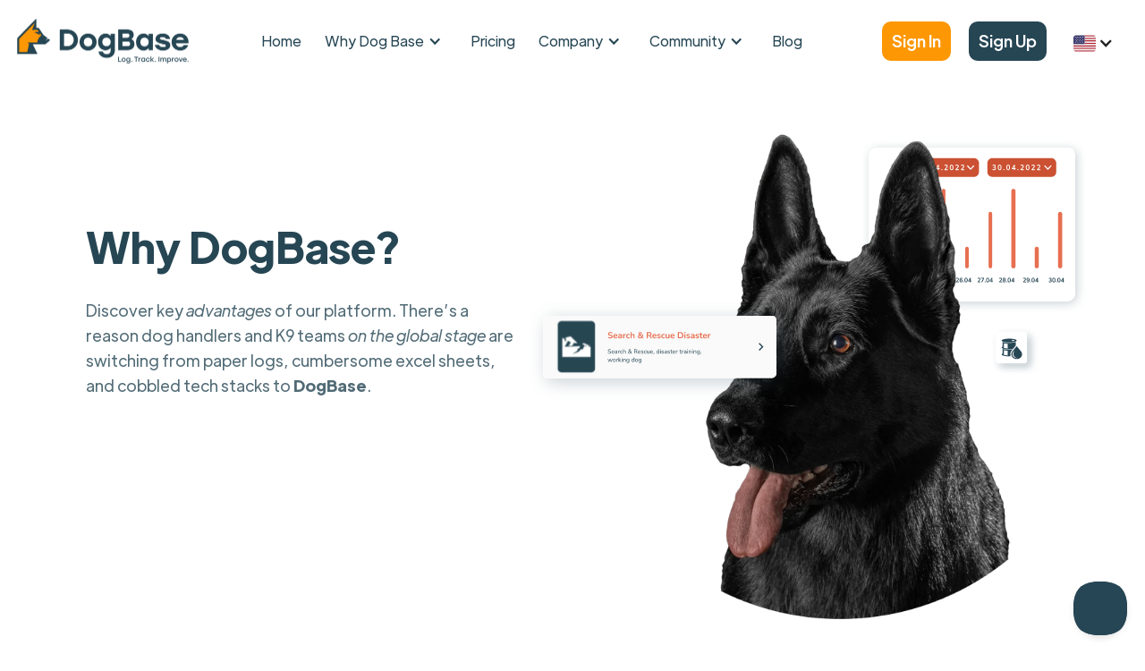

--- FILE ---
content_type: text/html; charset=utf-8
request_url: https://www.dogbase.co/why-dogbase
body_size: 24024
content:
<!DOCTYPE html><!-- Last Published: Wed Jan 28 2026 19:48:10 GMT+0000 (Coordinated Universal Time) --><html data-wf-domain="www.dogbase.co" data-wf-page="631cc4b775a7c163ed13ca6c" data-wf-site="63000f31fbe873a751eb7bc9" lang="en-US"><head><meta charset="utf-8"/><title>Why Choose DogBase: Top K9 Team SaaS Solution</title><meta content="Explore DogBase: The preferred SaaS for K9 teams. Real-time data, AI insights, and field-ready features. Join 200+ teams improving performance and efficiency." name="description"/><meta content="Why Choose DogBase: Top K9 Team SaaS Solution" property="og:title"/><meta content="Explore DogBase: The preferred SaaS for K9 teams. Real-time data, AI insights, and field-ready features. Join 200+ teams improving performance and efficiency." property="og:description"/><meta content="https://cdn.prod.website-files.com/63000f31fbe873a751eb7bc9/6311f24572d1d143c0556d4d_Open%20Graph-Why%20Us%20DogBase.webp" property="og:image"/><meta content="Why Choose DogBase: Top K9 Team SaaS Solution" property="twitter:title"/><meta content="Explore DogBase: The preferred SaaS for K9 teams. Real-time data, AI insights, and field-ready features. Join 200+ teams improving performance and efficiency." property="twitter:description"/><meta content="https://cdn.prod.website-files.com/63000f31fbe873a751eb7bc9/6311f24572d1d143c0556d4d_Open%20Graph-Why%20Us%20DogBase.webp" property="twitter:image"/><meta property="og:type" content="website"/><meta content="summary_large_image" name="twitter:card"/><meta content="width=device-width, initial-scale=1" name="viewport"/><meta content="aoT1BXrKsG7MD3j_GTK16--pxp8VdEXxuaBfZ9H04ys" name="google-site-verification"/><link href="https://cdn.prod.website-files.com/63000f31fbe873a751eb7bc9/css/dogbase.webflow.shared.1c8fe67f2.min.css" rel="stylesheet" type="text/css" integrity="sha384-HI/mfys0dOzUOw4U6O/SzLXLBA0g7RtpBKzguvVaAq+/gciSQUDsnhc8prVRlrVR" crossorigin="anonymous"/><script type="text/javascript">!function(o,c){var n=c.documentElement,t=" w-mod-";n.className+=t+"js",("ontouchstart"in o||o.DocumentTouch&&c instanceof DocumentTouch)&&(n.className+=t+"touch")}(window,document);</script><link href="https://cdn.prod.website-files.com/63000f31fbe873a751eb7bc9/63052b03d9b9b14ba6f2387d_favicon-32x32.png" rel="shortcut icon" type="image/x-icon"/><link href="https://cdn.prod.website-files.com/63000f31fbe873a751eb7bc9/63052bd917d8c23e73833bcd_webclip.png" rel="apple-touch-icon"/><link href="https://www.dogbase.co/why-dogbase" rel="canonical"/><script type="application/ld+json">
{
  "@context": "https://schema.org",
  "@type": "WebPage",
  "name": "Why Choose DogBase: Top K9 Team SaaS Solution",
  "url": "/why-dogbase",
  "inLanguage": "en-US",
  "description": "Explore DogBase: The preferred SaaS for K9 teams. Real-time data, AI insights, and field-ready features. Join 200+ teams improving performance and efficiency.",
  "about": {
    "@type": "SoftwareApplication",
    "name": "DogBase",
    "applicationCategory": "BusinessApplication",
    "operatingSystem": "Web, iOS, Android",
    "offers": {
      "@type": "Offer",
      "availability": "https://schema.org/InStock",
      "price": "0",
      "priceCurrency": "USD",
      "priceValidUntil": "2025-12-31",
      "description": "Risk-Free, 30-Day Trial"
    },
    "description": "DogBase is a comprehensive SaaS platform designed for K9 teams, handlers, and trainers. It provides field-ready features including real-time notifications, AI insights, compliance tracking, GPS tracking, weather alerts, and comprehensive training management across detection, search and rescue, service dogs, and professional dog sports.",
    "featureList": [
      "Field-Ready Features",
      "Real-time Notifications",
      "Segmented Insights",
      "Scalable Training Management",
      "Absolute Training Compliance",
      "Calendar Integrations",
      "GPS Tracking",
      "Weather Alerts",
      "Shareable Reports",
      "Health Monitoring",
      "Mobile and Web Access"
    ],
    "aggregateRating": {
      "@type": "AggregateRating",
      "ratingValue": "5",
      "reviewCount": "11"
    },
    "review": [
      {
        "@type": "Review",
        "author": {
          "@type": "Person",
          "name": "Christian H",
          "jobTitle": "K9 Handler",
          "affiliation": {
            "@type": "Organization",
            "name": "Mark9 SAR"
          }
        },
        "reviewRating": {
          "@type": "Rating",
          "ratingValue": "5"
        },
        "reviewBody": "I am enjoying the app. It's easy to use and apt to great features, especially the weather part of it."
      },
      {
        "@type": "Review",
        "author": {
          "@type": "Person",
          "name": "Ken M",
          "jobTitle": "Training Officer & K9 Team",
          "affiliation": {
            "@type": "Organization",
            "name": "Catron County Search and Rescue"
          }
        },
        "reviewRating": {
          "@type": "Rating",
          "ratingValue": "5"
        },
        "reviewBody": "DogBase is one of the few K9 logs that caters specifically to Search and Rescue (SAR). I am a relatively new user, but impressed by the amount of versatility it has to offer. I've used other K9 logs in the past, but they were focused on Law Enforcement and were not as detailed for SAR work, as is DogBase. Detailed record keeping is essential if you want to learn to identify the good and the bad in your training routines and to maintain your credibility as a search team. In my opinion, DogBase does the job."
      },
      {
        "@type": "Review",
        "author": {
          "@type": "Person",
          "name": "Curtis D",
          "jobTitle": "K9 Handler",
          "affiliation": {
            "@type": "Organization",
            "name": "SAR Unit"
          }
        },
        "reviewRating": {
          "@type": "Rating",
          "ratingValue": "5"
        },
        "reviewBody": "So far it's been a great app. Starting to switch completely over to it"
      },
      {
        "@type": "Review",
        "author": {
          "@type": "Person",
          "name": "Nadine R",
          "jobTitle": "K9 Director",
          "affiliation": {
            "@type": "Organization",
            "name": "GPSK9s"
          }
        },
        "reviewRating": {
          "@type": "Rating",
          "ratingValue": "5"
        },
        "reviewBody": "I am so glad that I was invited to test this. I dreaded do my logs books and couldn't find an easy method. This platform is easy and so far all updates have made it easier and clear to fill out. I hope that we can continue to use it. I also like that I can check on more of my own team members and what training they are logging."
      },
      {
        "@type": "Review",
        "author": {
          "@type": "Person",
          "name": "Aaron T",
          "jobTitle": "K9 Handler",
          "affiliation": {
            "@type": "Organization",
            "name": "MOCSAR"
          }
        },
        "reviewRating": {
          "@type": "Rating",
          "ratingValue": "5"
        },
        "reviewBody": "I have tried a lot of different ways to track my training for my Search and Recovery dogs. DOG BASE is by far the best and easiest to use. Love it!"
      },
      {
        "@type": "Review",
        "author": {
          "@type": "Person",
          "name": "Kristin R",
          "jobTitle": "K9 Handler",
          "affiliation": {
            "@type": "Organization",
            "name": "Pekelny Pes Working Dogs"
          }
        },
        "reviewRating": {
          "@type": "Rating",
          "ratingValue": "5"
        },
        "reviewBody": "I am loving using Dogbase! It is providing such great value in training my dogs and I plan to continue to use it for as long as I possibly can. I love the amount of information that you are able to log for each training session. Before, I was using the old school notebook method for keeping track of my training sessions. Now, with using Dogbase, I have access to SO many more variables that I wouldn't have normally thought to log before that can possibly make a difference in future training sessions."
      },
      {
        "@type": "Review",
        "author": {
          "@type": "Person",
          "name": "Kyle F",
          "jobTitle": "Sartech II",
          "affiliation": {
            "@type": "Organization",
            "name": "Great Plains Search and Rescue"
          }
        },
        "reviewRating": {
          "@type": "Rating",
          "ratingValue": "5"
        },
        "reviewBody": "While I am still introducing myself to the software, it has already shown its potential for replacing log books entirely for myself and others on my team. Not only is it one less item to keep track but the simplicity makes it more motivating to complete log books."
      },
      {
        "@type": "Review",
        "author": {
          "@type": "Person",
          "name": "Samantha S",
          "jobTitle": "Training Coordinator",
          "affiliation": {
            "@type": "Organization",
            "name": "Laurel Mountain K9 Search & Rescue"
          }
        },
        "reviewRating": {
          "@type": "Rating",
          "ratingValue": "5"
        },
        "reviewBody": "DogBase is making the administrative side of detection logs that much more efficient. I enjoy the clean and simple-to-use interface and the ability to submit logs on the go through mobile. Being able to print log reports helped to streamline my process. I like that DogBase staff are constantly working to make the program better and improve accessibility. Customer support is quick to respond and fast to problem solve and help with whatever is needed."
      },
      {
        "@type": "Review",
        "author": {
          "@type": "Person",
          "name": "J B",
          "jobTitle": "K9 Handler",
          "affiliation": {
            "@type": "Organization",
            "name": "MOD"
          }
        },
        "reviewRating": {
          "@type": "Rating",
          "ratingValue": "5"
        },
        "reviewBody": "This App has undoubtedly made our training more efficient with clear documentation of progress. Definitely making the training more progressive instead of just repetitive. It's easy to use, relevant for the training we conduct, and the customer support is awesome."
      },
      {
        "@type": "Review",
        "author": {
          "@type": "Person",
          "name": "Heather S",
          "jobTitle": "K9 Handler & Treasurer",
          "affiliation": {
            "@type": "Organization",
            "name": "Alamo Area Search and Rescue"
          }
        },
        "reviewRating": {
          "@type": "Rating",
          "ratingValue": "5"
        },
        "reviewBody": "I was tired of using Excel spreadsheets where I had to remember all the information when I was finally able to sit down and enter it. I like DogBase because I can use my phone and fill it out during training while all the information is fresh. Its easy to go down the list and fill out each part and in the end I have all the information I want to keep track of for my HR and Airscent K9."
      },
      {
        "@type": "Review",
        "author": {
          "@type": "Person",
          "name": "Berbel S",
          "jobTitle": "Air Scent K9 Handler",
          "affiliation": {
            "@type": "Organization",
            "name": "Search and Rescue Teams of Warren County"
          }
        },
        "reviewRating": {
          "@type": "Rating",
          "ratingValue": "5"
        },
        "reviewBody": "Absolutely love this application. Such ease of use and able to track everything. Same format for all trainings and love the information added based on time and location. This will be a game changer in record keeping for SAR dogs."
      }
    ],
    "audience": {
      "@type": "Audience",
      "audienceType": "K9 Teams, Handlers, Trainers, Search and Rescue, Law Enforcement, Military, Detection Dogs, Service Dogs, Dog Sports Professionals"
    }
  }
}
</script><script src="https://www.google.com/recaptcha/api.js" type="text/javascript"></script><!-- AI/LLM metadata -->
<meta name="gens" content="https://dogbase.co/gens.txt">
<meta name="gens" content="https://dogbase.co/llms-mini.txt">


<meta name="facebook-domain-verification" content="bji2xewyf35imgvju6di8edshg4rey" />
<style>
  .navigation-link-block.w--current{
	  background: rgba(253, 151, 3, .1);
    border-radius:10px;
}  
  
</style>
<!-- Cookie Consent -->
<script async src="https://cdn.jsdelivr.net/npm/@finsweet/cookie-consent@1/fs-cc.js" fs-cc-mode="opt-in"></script>

<!-- [Attributes by Finsweet] CMS Slider -->
<script async src="https://cdn.jsdelivr.net/npm/@finsweet/attributes-cmsslider@1/cmsslider.js"></script>

<link rel="stylesheet" href="https://cdn.jsdelivr.net/npm/@splidejs/splide@4.0.7/dist/css/splide-core.min.css">


<!-- Meta Pixel Code -->
<script>
!function(f,b,e,v,n,t,s)
{if(f.fbq)return;n=f.fbq=function(){n.callMethod?
n.callMethod.apply(n,arguments):n.queue.push(arguments)};
if(!f._fbq)f._fbq=n;n.push=n;n.loaded=!0;n.version='2.0';
n.queue=[];t=b.createElement(e);t.async=!0;
t.src=v;s=b.getElementsByTagName(e)[0];
s.parentNode.insertBefore(t,s)}(window, document,'script',
'https://connect.facebook.net/en_US/fbevents.js');
fbq('init', '1480296502417507');
fbq('track', 'PageView');
</script>
<noscript><img height="1" width="1" style="display:none"
src="https://www.facebook.com/tr?id=1480296502417507&ev=PageView&noscript=1"
/></noscript>
<!-- End Facebook Pixel Code -->

<!-- Google Tag Manager -->
<script>(function(w,d,s,l,i){w[l]=w[l]||[];w[l].push({'gtm.start':
new Date().getTime(),event:'gtm.js'});var f=d.getElementsByTagName(s)[0],
j=d.createElement(s),dl=l!='dataLayer'?'&l='+l:'';j.async=true;j.src=
'https://www.googletagmanager.com/gtm.js?id='+i+dl;f.parentNode.insertBefore(j,f);
})(window,document,'script','dataLayer','GTM-KLVBS4G2');</script>
<!-- End Google Tag Manager -->

<!-- Help Scout -->
<script type="text/javascript">!function(e,t,n){function a(){var e=t.getElementsByTagName("script")[0],n=t.createElement("script");n.type="text/javascript",n.async=!0,n.src="https://beacon-v2.helpscout.net",e.parentNode.insertBefore(n,e)}if(e.Beacon=n=function(t,n,a){e.Beacon.readyQueue.push({method:t,options:n,data:a})},n.readyQueue=[],"complete"===t.readyState)return a();e.attachEvent?e.attachEvent("onload",a):e.addEventListener("load",a,!1)}(window,document,window.Beacon||function(){});</script>
<script type="text/javascript">window.Beacon('init', '0619f7c4-0665-4b9e-96ee-36b5e6f581c9')</script>
<!-- End Help Scout -->

<!-- Paddle -->
<script src="https://cdn.paddle.com/paddle/v2/paddle.js"></script>
<script type="text/javascript">
  Paddle.Initialize({ 
    token: 'live_98bf5cb26d69dfaa544f92c8477' // replace with a client-side token
  });
</script>
<!-- End Paddle -->
<script type="text/javascript">window.__WEBFLOW_CURRENCY_SETTINGS = {"currencyCode":"USD","symbol":"$","decimal":".","fractionDigits":2,"group":",","template":"{{wf {\"path\":\"symbol\",\"type\":\"PlainText\"} }} {{wf {\"path\":\"amount\",\"type\":\"CommercePrice\"} }} {{wf {\"path\":\"currencyCode\",\"type\":\"PlainText\"} }}","hideDecimalForWholeNumbers":false};</script></head><body><div class="main-wrapper"><div data-collapse="medium" data-animation="default" data-duration="400" data-w-id="d7cbac7c-f57e-74d0-5cdd-eb3b0eab6412" data-easing="ease" data-easing2="ease" role="banner" class="navigation w-nav"><div class="navigation-full"><div class="wrapper navigation-wrapper"><div class="navigation-left"><a href="/" class="brand w-nav-brand"><img src="https://cdn.prod.website-files.com/63000f31fbe873a751eb7bc9/64c236651c07c2ceb37e0fbb_logo-transparent-tagline.png" loading="eager" width="Auto" sizes="(max-width: 479px) 98vw, (max-width: 767px) 99vw, (max-width: 6000px) 100vw, 6000px" alt="DogBase Logo" srcset="https://cdn.prod.website-files.com/63000f31fbe873a751eb7bc9/64c236651c07c2ceb37e0fbb_logo-transparent-tagline-p-500.png 500w, https://cdn.prod.website-files.com/63000f31fbe873a751eb7bc9/64c236651c07c2ceb37e0fbb_logo-transparent-tagline-p-800.png 800w, https://cdn.prod.website-files.com/63000f31fbe873a751eb7bc9/64c236651c07c2ceb37e0fbb_logo-transparent-tagline-p-1080.png 1080w, https://cdn.prod.website-files.com/63000f31fbe873a751eb7bc9/64c236651c07c2ceb37e0fbb_logo-transparent-tagline-p-1600.png 1600w, https://cdn.prod.website-files.com/63000f31fbe873a751eb7bc9/64c236651c07c2ceb37e0fbb_logo-transparent-tagline-p-2000.png 2000w, https://cdn.prod.website-files.com/63000f31fbe873a751eb7bc9/64c236651c07c2ceb37e0fbb_logo-transparent-tagline-p-2600.png 2600w, https://cdn.prod.website-files.com/63000f31fbe873a751eb7bc9/64c236651c07c2ceb37e0fbb_logo-transparent-tagline-p-3200.png 3200w, https://cdn.prod.website-files.com/63000f31fbe873a751eb7bc9/64c236651c07c2ceb37e0fbb_logo-transparent-tagline.png 6000w" class="image"/></a></div><div class="nav-center-wrap"><nav role="navigation" class="nav-menu w-nav-menu"><a href="/" class="navlink w-nav-link">Home</a><div data-hover="false" data-delay="0" class="dropdown w-dropdown"><div class="dropdown-toggle w-dropdown-toggle"><div class="w-icon-dropdown-toggle"></div><div>Why Dog Base</div></div><nav class="dropdown-list w-dropdown-list"><div class="dropdown-list-full-width"><div class="navigation-drop-wrapper _3-rows"><div class="navigation-column"><a href="/why-dogbase" aria-current="page" class="navigation-link-block w-inline-block w--current"><div class="navigation-link-icon"><img loading="lazy" src="https://cdn.prod.website-files.com/63000f31fbe873a751eb7bc9/667425ad26fc17246dca7e05_question-solid.svg" alt="Question Mark White" class="image-contain"/></div><div class="nav-content-wrap"><div class="nav-title-2">Why Dog Base</div><div class="navlink-detail-2">Discover why DogBase is the ultimate SaaS platform for K9 teams.</div></div></a></div><div class="navigation-column"><a href="/dogbase-features" class="navigation-link-block w-inline-block"><div class="navigation-link-icon"><img loading="lazy" src="https://cdn.prod.website-files.com/63000f31fbe873a751eb7bc9/6674260316a1035b8f9c678c_rectangle-list-regular.svg" alt="" class="image-contain"/></div><div class="nav-content-wrap"><div class="nav-title-2">Features</div><div class="navlink-detail-2">Discover DogBase features: <br/>AI insights, real-time data, compliance tracking, and more.</div></div></a></div><div class="navigation-column"><a href="/customer-testimonials" class="navigation-link-block w-inline-block"><div class="navigation-link-icon"><img loading="lazy" src="https://cdn.prod.website-files.com/63000f31fbe873a751eb7bc9/6674257638eb1de30d072109_quote-left-solid.svg" alt="Quote Right" class="image-contain"/></div><div class="nav-content-wrap"><div class="nav-title-2">Testimonials</div><div class="navlink-detail-2">See how DogBase has helped real people and their K9 partners achieve amazing results.</div></div></a></div><div class="navigation-column"></div></div></div></nav></div><a href="/pricing" class="navlink w-nav-link">Pricing</a><div data-hover="false" data-delay="0" class="dropdown w-dropdown"><div class="dropdown-toggle w-dropdown-toggle"><div class="w-icon-dropdown-toggle"></div><div>Company</div></div><nav class="dropdown-list w-dropdown-list"><div class="dropdown-list-full-width"><div class="navigation-drop-wrapper _3-rows"><div class="navigation-column"><a href="/about" class="navigation-link-block w-inline-block"><div class="navigation-link-icon"><img loading="lazy" src="https://cdn.prod.website-files.com/63000f31fbe873a751eb7bc9/6673e0053c524e30d32b79a4_city-solid.svg" alt="City Icon White " class="image-contain"/></div><div class="nav-content-wrap"><div class="nav-title-2">About Us</div><div class="navlink-detail-2">Discover the DogBase story and meet our team.</div></div></a></div><div class="navigation-column"><a href="/contact" class="navigation-link-block w-inline-block"><div class="navigation-link-icon"><img loading="lazy" src="https://cdn.prod.website-files.com/63000f31fbe873a751eb7bc9/6673e005b5de0ab303834561_phone-solid.svg" alt="Phone Icon White " class="image-contain"/></div><div class="nav-content-wrap"><div class="nav-title-2">Contact</div><div class="navlink-detail-2">Have questions or want to book a demo? Get in touch with us!</div></div></a></div><div class="navigation-column"><a href="/press-releases" class="navigation-link-block w-inline-block"><div class="navigation-link-icon"><img loading="lazy" src="https://cdn.prod.website-files.com/63000f31fbe873a751eb7bc9/6673e0052aae24605d83bd72_newspaper-solid.svg" alt="Newspaper Icon White " class="image-contain"/></div><div class="nav-content-wrap"><div class="nav-title-2">Press</div><div class="navlink-detail-2">We&#x27;re always excited to share our latest news and announcements with the world.</div></div></a></div><div class="navigation-column"><a href="/careers" class="navigation-link-block w-inline-block"><div class="navigation-link-icon"><img loading="lazy" src="https://cdn.prod.website-files.com/63000f31fbe873a751eb7bc9/66741160ec24fd805d838094_user-group-solid.svg" alt="Users Icon White" class="image-contain"/></div><div class="nav-content-wrap"><div class="nav-title-2">Careers</div><div class="navlink-detail-2">Join a passionate team dedicated to elevating working dog performance.</div></div></a></div></div></div></nav></div><div data-hover="false" data-delay="0" class="dropdown w-dropdown"><div class="dropdown-toggle w-dropdown-toggle"><div class="w-icon-dropdown-toggle"></div><div>Community</div></div><nav class="dropdown-list w-dropdown-list"><div class="dropdown-list-full-width"><div class="navigation-drop-wrapper _3-rows"><div class="navigation-column"><a href="/k9-links" class="navigation-link-block w-inline-block"><div class="navigation-link-icon"><img loading="lazy" src="https://cdn.prod.website-files.com/63000f31fbe873a751eb7bc9/6673e005f89d31ad60bb7878_link-solid.svg" alt="Links Icon White" class="image-contain"/></div><div class="nav-content-wrap"><div class="nav-title-2">K9 Articles &amp; Videos</div><div class="navlink-detail-2">Discover cool K9 articles and videos from around the web.</div></div></a></div><div class="navigation-column"><a href="/k9-community-events" class="navigation-link-block w-inline-block"><div class="navigation-link-icon"><img loading="lazy" src="https://cdn.prod.website-files.com/63000f31fbe873a751eb7bc9/6673e0052aae24605d83bd72_newspaper-solid.svg" alt="Newspaper Icon White " class="image-contain"/></div><div class="nav-content-wrap"><div class="nav-title-2">Community Events</div><div class="navlink-detail-2">Discover and join training seminars, workshops, and events for working dog professionals.</div></div></a></div><div class="navigation-column"><a href="https://www.dogbase.co/blog-tag/k9-interviews" class="navigation-link-block w-inline-block"><div class="navigation-link-icon"><img loading="lazy" src="https://cdn.prod.website-files.com/63000f31fbe873a751eb7bc9/66742212464217231c2eca9d_newspaper-solid.svg" alt="Newspaper Icon White" class="image-contain"/></div><div class="nav-content-wrap"><div class="nav-title-2">K9 Interviews</div><div class="navlink-detail-2">Submit your K9 training seminars, workshops, and events here.</div></div></a></div><div class="navigation-column"><a href="/submit-a-community-event" class="navigation-link-block w-inline-block"><div class="navigation-link-icon"><img loading="lazy" src="https://cdn.prod.website-files.com/63000f31fbe873a751eb7bc9/6673e00536aaa23fcbebe490_paper-plane-solid.svg" alt="Paper Plan Icon White " class="image-contain"/></div><div class="nav-content-wrap"><div class="nav-title-2">Submit a Community Event</div><div class="navlink-detail-2">Use this page to tell your story and explain your vision.</div></div></a></div></div></div></nav></div><a href="/blog" class="navlink w-nav-link">Blog</a><div class="button-wrap-header"><a href="https://app.dogbase.co/" target="_blank" class="button nav-mobile w-button">Sign In</a><a href="https://app.dogbase.co/signup" target="_blank" class="button-copy nav-mobile-copy w-button">Sign Up</a></div></nav></div><div class="navigation-right"><a href="https://app.dogbase.co/" target="_blank" class="button-nav navbar-button w-button">Sign In</a><a href="https://app.dogbase.co/register" target="_blank" class="button-nav-copy navbar-button-copy w-button">Sign Up</a><div class="w-locales-list"><div data-hover="false" data-delay="0" class="w-dropdown"><div class="dropdown-toggle-2 w-dropdown-toggle"><div class="icon-2 w-icon-dropdown-toggle"></div><img width="25" height="25" alt="US Flag" src="https://cdn.prod.website-files.com/63000f31fbe873a751eb7bc9/6634d988d04ec665cce96177_language-en-us.svg" loading="lazy"/></div><nav class="dropdown-list-2 w-dropdown-list"><div role="list" class="locales-list w-locales-items"><div role="listitem" class="w-locales-item"><a hreflang="en-US" href="/why-dogbase" aria-current="page" class="w-inline-block w--current"><img width="25" height="25" src="https://cdn.prod.website-files.com/63000f31fbe873a751eb7bc9/6634d988d04ec665cce96177_language-en-us.svg" loading="lazy" alt="US"/></a></div></div></nav></div></div><div class="menu-mob w-nav-button"><div data-is-ix2-target="1" class="lottie-animation" data-w-id="6ccf153c-9451-4dfb-a3a5-f7f32791bf80" data-animation-type="lottie" data-src="https://cdn.prod.website-files.com/63000f31fbe873a751eb7bc9/630fa9c8f520d8822bc36211_interaction-Menu.json" data-loop="0" data-direction="1" data-autoplay="0" data-renderer="svg" data-default-duration="3" data-duration="0" data-ix2-initial-state="0"></div></div></div></div></div><div class="contact-modal1_component"><div class="contact-modal1_content-wrapper"><div class="margin-bottom margin-large"><div class="text-align-center"><div class="max-width-large align-center"><div class="margin-bottom margin-large"><h2>Subscribe to our<br/>Newsletter</h2></div></div></div></div><div class="contact-modal1_form-block hide w-form"><form id="wf-form-Contact-1-Form" name="wf-form-Contact-1-Form" data-name="Contact 1 Form" method="get" class="contact-modal1_form" data-wf-page-id="631cc4b775a7c163ed13ca6c" data-wf-element-id="ecaa217e-1351-854d-2dab-486cd60e4cda"><div class="form-field-wrapper"><label for="Contact-1-Name-5" class="field-label-2">Name</label><input class="form-input w-input" maxlength="256" name="Contact-1-Name-4" data-name="Contact 1 Name 4" placeholder="" type="text" id="Contact-1-Name-4" required=""/></div><div class="form-field-wrapper"><label for="Contact-1-Email-4" class="field-label-2">Email</label><input class="form-input w-input" maxlength="256" name="Contact-1-Email-3" data-name="Contact 1 Email 3" placeholder="" type="email" id="Contact-1-Email-3" required=""/></div><div class="form-field-wrapper"><label for="Contact-1-Email-4" class="field-label-2">Message</label><textarea placeholder="Type your message..." maxlength="5000" id="Contact-1-Message-3" name="Contact-1-Message-3" data-name="Contact 1 Message 3" required="" class="form-input is-text-area w-input"></textarea></div><div class="margin-bottom margin-xsmall"><label id="Contact-1-Checkbox" class="w-checkbox form-checkbox"><div class="w-checkbox-input w-checkbox-input--inputType-custom form-checkbox-icon"></div><input type="checkbox" id="Contact-1-Checkbox-3" name="Contact-1-Checkbox-3" data-name="Contact 1 Checkbox 3" required="" style="opacity:0;position:absolute;z-index:-1"/><span for="Contact-1-Checkbox-3" class="form-checkbox-label text-size-small w-form-label">I accept the <a href="#" class="text-style-link-4">Terms</a></span></label></div><input type="submit" data-wait="Please wait..." id="w-node-ecaa217e-1351-854d-2dab-486cd60e4cee-0eab6412" class="button-3 w-button" value="Submit"/></form><div class="success-message-2 w-form-done"><div class="success-text">Thank you! Your submission has been received!</div></div><div class="error-message-2 w-form-fail"><div class="error-text">Oops! Something went wrong while submitting the form.</div></div></div><div class="w-embed w-script"><script src='https://www.google.com/recaptcha/api.js'></script>
<form action="https://bark.dogbase.co/subscribe" method="POST" accept-charset="utf-8">
<label for="name">Name</label><br/>
<input type="text" name="name" id="name"/>
<br/>
<label for="email">Email</label><br/>
<input type="email" name="email" id="email"/><br/><br/>
<input type="checkbox" name="gdpr" id="gdpr"/>
<span><strong>Marketing permission</strong>: I give my consent to to be in touch with me via email using the
information I have provided in this form for the purpose of news, updates and marketing.</span>
<br/><br/>
<span><strong>What to expect</strong>: If you wish to withdraw your consent and stop hearing from us, simply
click the unsubscribe link at the bottom of every email we send or contact us at support@dogbase.co. We value
and respect your personal data and privacy. To view our privacy policy, please visit our website. By submitting this
form, you agree that we may process your information in accordance with these terms.</span>
<br/><br/>
<p class="g-recaptcha" data-sitekey="6LfbS7wpAAAAABLeo_6vioy5NMgRiH2owRMwuv04"></p><div
style="display:none;">
<label for="hp">HP</label><br/>
<input type="text" name="hp" id="hp"/>
</div>
<input type="hidden" name="list" value="71PX5AgU9ndbmQNn6892fXMg"/>
<input type="hidden" name="subform" value="yes"/>
<input type="submit" name="submit" id="submit"/>
</form></div></div><a data-w-id="ecaa217e-1351-854d-2dab-486cd60e4cf6" href="#" class="contact-modal1_close-button w-inline-block"><div class="icon-embed-small hide-mobile-landscape w-embed"><svg width="100%" height="100%" viewBox="0 0 32 32" fill="none" xmlns="http://www.w3.org/2000/svg">
<path d="M24.056 23.5004L23.5004 24.056C23.1935 24.3628 22.696 24.3628 22.3892 24.056L16 17.6668L9.61078 24.056C9.30394 24.3628 8.80645 24.3628 8.49961 24.056L7.94403 23.5004C7.63719 23.1936 7.63719 22.6961 7.94403 22.3892L14.3332 16L7.94403 9.61081C7.63719 9.30397 7.63719 8.80648 7.94403 8.49964L8.49961 7.94406C8.80645 7.63721 9.30394 7.63721 9.61078 7.94406L16 14.3333L22.3892 7.94404C22.6961 7.6372 23.1935 7.6372 23.5004 7.94404L24.056 8.49963C24.3628 8.80647 24.3628 9.30395 24.056 9.61079L17.6667 16L24.056 22.3892C24.3628 22.6961 24.3628 23.1936 24.056 23.5004Z" fill="currentColor"/>
</svg></div><img src="https://cdn.prod.website-files.com/624380709031623bfe4aee60/624380709031623afe4aee7e_icon_close-modal.svg" loading="lazy" alt="" class="show-mobile-landscape"/></a><div data-w-id="ecaa217e-1351-854d-2dab-486cd60e4cf9" class="contact-modal1_background-overlay"></div></div></div><div class="login-modal1_component"><a data-w-id="b3ceacfc-db99-698d-b4e1-28f7a2cde9b0" href="#" class="close-popup w-inline-block"><div class="icon-embed-small hide-mobile-landscape w-embed"><svg width="100%" height="100%" viewBox="0 0 32 32" fill="none" xmlns="http://www.w3.org/2000/svg">
<path d="M24.056 23.5004L23.5004 24.056C23.1935 24.3628 22.696 24.3628 22.3892 24.056L16 17.6668L9.61078 24.056C9.30394 24.3628 8.80645 24.3628 8.49961 24.056L7.94403 23.5004C7.63719 23.1936 7.63719 22.6961 7.94403 22.3892L14.3332 16L7.94403 9.61081C7.63719 9.30397 7.63719 8.80648 7.94403 8.49964L8.49961 7.94406C8.80645 7.63721 9.30394 7.63721 9.61078 7.94406L16 14.3333L22.3892 7.94404C22.6961 7.6372 23.1935 7.6372 23.5004 7.94404L24.056 8.49963C24.3628 8.80647 24.3628 9.30395 24.056 9.61079L17.6667 16L24.056 22.3892C24.3628 22.6961 24.3628 23.1936 24.056 23.5004Z" fill="currentColor"/>
</svg></div></a><div data-w-id="b3ceacfc-db99-698d-b4e1-28f7a2cde9b2" class="popup-bg"></div><div id="videoplayer" style="padding-top:56.17021276595745%" class="video w-video w-embed"><iframe class="embedly-embed" src="//cdn.embedly.com/widgets/media.html?src=https%3A%2F%2Fwww.youtube.com%2Fembed%2F1qtvigAkjm4%3Ffeature%3Doembed&display_name=YouTube&url=https%3A%2F%2Fwww.youtube.com%2Fwatch%3Fv%3D1qtvigAkjm4&image=https%3A%2F%2Fi.ytimg.com%2Fvi%2F1qtvigAkjm4%2Fhqdefault.jpg&type=text%2Fhtml&schema=youtube" width="940" height="528" scrolling="no" allowfullscreen title="DogBase Explainer Video - Elevate your working dog performance"></iframe></div></div><div data-w-id="ef096111-7f24-b8a8-f1cb-c4b940c744e3" class="home-3-hero-section"><div class="wrapper home-3-hero-wrapper"><div class="hero-text-content"><div class="home-3-hero-heading-wrapper"><h1 class="h1-72-px">Why DogBase?</h1></div><div class="hero-paragraph-wrapper"><p>Discover key <em>advantages</em> of our platform. There’s a reason dog handlers and K9 teams <em>on the global stage</em> are switching from paper logs, cumbersome excel sheets, and cobbled tech stacks to <strong>DogBase</strong>.</p></div><div data-w-id="bf94268a-910b-04fb-9149-19cbb4d64249" style="opacity:0" class="hero-buttons-container"><div class="button-group"><a href="https://app.dogbase.co/signup" target="_blank" class="button w-button">Try DogBase</a><a href="/customer-testimonials" class="button second w-button">Our Reviews</a></div></div></div><div class="hero-image-wrapper home-3-image"><img src="https://cdn.prod.website-files.com/63000f31fbe873a751eb7bc9/630deee5cd6251e1a4d9c91a_Hero-image-Why%20Us.webp" alt="Black German Shepherd" sizes="(max-width: 3170px) 100vw, 3170px" srcset="https://cdn.prod.website-files.com/63000f31fbe873a751eb7bc9/630deee5cd6251e1a4d9c91a_Hero-image-Why%20Us-p-500.webp 500w, https://cdn.prod.website-files.com/63000f31fbe873a751eb7bc9/630deee5cd6251e1a4d9c91a_Hero-image-Why%20Us-p-800.webp 800w, https://cdn.prod.website-files.com/63000f31fbe873a751eb7bc9/630deee5cd6251e1a4d9c91a_Hero-image-Why%20Us-p-1080.webp 1080w, https://cdn.prod.website-files.com/63000f31fbe873a751eb7bc9/630deee5cd6251e1a4d9c91a_Hero-image-Why%20Us-p-1600.webp 1600w, https://cdn.prod.website-files.com/63000f31fbe873a751eb7bc9/630deee5cd6251e1a4d9c91a_Hero-image-Why%20Us-p-2000.webp 2000w, https://cdn.prod.website-files.com/63000f31fbe873a751eb7bc9/630deee5cd6251e1a4d9c91a_Hero-image-Why%20Us-p-2600.webp 2600w, https://cdn.prod.website-files.com/63000f31fbe873a751eb7bc9/630deee5cd6251e1a4d9c91a_Hero-image-Why%20Us.webp 3170w" class="image contain"/><div class="hero-floating-image-1"><img src="https://cdn.prod.website-files.com/63000f31fbe873a751eb7bc9/63174dd5dc251e1895187a31_Group%2013543.svg" alt="Icon -Why Dogbase" class="icon-whydogbase"/></div><div class="hero-floating-image-2"><img src="https://cdn.prod.website-files.com/63000f31fbe873a751eb7bc9/63174daa8aece66e42656526_Insights.svg" alt="Insights" class="icon-whydogbase p"/></div><div class="hero-floating-image-3"><img src="https://cdn.prod.website-files.com/63000f31fbe873a751eb7bc9/63174e0e45a41e1a88e7ee36_Search.svg" alt="Search and Rescue disaster" class="icon-whydogbase w160"/></div><div class="hero-floating-image-4"><img src="https://cdn.prod.website-files.com/63000f31fbe873a751eb7bc9/63174df0773cbbae8ce04dae_Group%2013544.svg" alt="Icon -Why Dogbase" class="icon-whydogbase"/></div></div></div><div class="blur-gradient hero-3-home-1"><img src="https://cdn.prod.website-files.com/63000f31fbe873a751eb7bc9/6312bca6d59581db85ab2d08_Ellipse%201.svg" alt="" class="gradient-image"/></div><div class="blur-gradient hero-3-home-2"><img src="https://cdn.prod.website-files.com/63000f31fbe873a751eb7bc9/6312bca6d59581db85ab2d08_Ellipse%201.svg" alt="" class="gradient-image hide"/></div></div><div class="home-2-problem-section"><div class="wrapper home-2-problem"><div data-w-id="2c22df86-a5ef-356e-d807-df2e8469f91d" style="opacity:0" class="problem-main-heading-and-content-wrapper"><h2>Field-Ready Features</h2></div><div data-w-id="2c22df86-a5ef-356e-d807-df2e8469f920" style="opacity:0" class="problem-main-text-wrapper"><p>With DogBase, you can add inputs in the field and the office. All the while, you can manage your entire team in one place. DogBase is accessible through a secure cloud on the web and mobile.</p></div></div></div><div class="home-2-cause-section"><div class="wrapper cause-slider-wrapper"><div class="blur-gradient home-2-cause-2"><img src="https://cdn.prod.website-files.com/63000f31fbe873a751eb7bc9/6312bca6d59581db85ab2d08_Ellipse%201.svg" loading="lazy" alt="" class="gradient-image"/></div><div data-delay="4000" data-animation="outin" class="home-2-cause-slider w-slider" data-autoplay="false" data-easing="ease" data-hide-arrows="false" data-disable-swipe="false" data-autoplay-limit="0" data-nav-spacing="3" data-duration="500" data-infinite="true"><div class="home-2-cause-slider-mask w-slider-mask"><div class="home-2-cause-slide w-slide"><div class="home-2-cause-content-wrapper"><div class="home-2-cause-left"><div data-w-id="517d942c-fb00-e805-6acf-9f74b7098269" style="opacity:0" class="home-2-cause-slide-heading-wrapper"><h3><strong>Every Detail Considered</strong></h3></div><div data-w-id="e4bad3ac-080c-9168-9c71-335eb6395ef1" style="opacity:0" class="home-2-cause-text-wrapper"><div class="text-block _18px light-purple">From real-time notifications so you can stay up-to-date, segmented insight for targeted analytics, regular platform updates, and support to having training sessions broken down by discipline.</div></div></div><div data-w-id="1ea9643b-584f-88c4-40ba-ba732c702a0f" style="opacity:0" class="home-2-cause-right"><img sizes="(max-width: 1158px) 100vw, 1158px" srcset="https://cdn.prod.website-files.com/63000f31fbe873a751eb7bc9/630e36d518ea832b8351d0a0_Notifications%20%26%20Alerts-p-500.webp 500w, https://cdn.prod.website-files.com/63000f31fbe873a751eb7bc9/630e36d518ea832b8351d0a0_Notifications%20%26%20Alerts-p-800.webp 800w, https://cdn.prod.website-files.com/63000f31fbe873a751eb7bc9/630e36d518ea832b8351d0a0_Notifications%20%26%20Alerts-p-1080.webp 1080w, https://cdn.prod.website-files.com/63000f31fbe873a751eb7bc9/630e36d518ea832b8351d0a0_Notifications%20%26%20Alerts.webp 1158w" src="https://cdn.prod.website-files.com/63000f31fbe873a751eb7bc9/630e36d518ea832b8351d0a0_Notifications%20%26%20Alerts.webp" alt="Notifications and Alerts 
" class="image contain"/></div></div></div><div class="home-2-cause-slide w-slide"><div class="home-2-cause-content-wrapper"><div class="home-2-cause-left"><div class="home-2-cause-slide-heading-wrapper"><h3><strong>Scalable Training Management</strong></h3></div><div class="home-2-cause-text-wrapper"><div class="text-block _18px light-purple">Manage entire teams while keeping trainers and dog handlers on the same page. See key insights such as training time, personnel, working dogs, progress, and more, all in one place.</div></div></div><div class="home-2-cause-right"><img sizes="(max-width: 1968px) 100vw, 1968px" srcset="https://cdn.prod.website-files.com/63000f31fbe873a751eb7bc9/630fa459bfc972f58b90aec1_Training-p-500.webp 500w, https://cdn.prod.website-files.com/63000f31fbe873a751eb7bc9/630fa459bfc972f58b90aec1_Training-p-800.webp 800w, https://cdn.prod.website-files.com/63000f31fbe873a751eb7bc9/630fa459bfc972f58b90aec1_Training-p-1080.webp 1080w, https://cdn.prod.website-files.com/63000f31fbe873a751eb7bc9/630fa459bfc972f58b90aec1_Training-p-1600.webp 1600w, https://cdn.prod.website-files.com/63000f31fbe873a751eb7bc9/630fa459bfc972f58b90aec1_Training.webp 1968w" src="https://cdn.prod.website-files.com/63000f31fbe873a751eb7bc9/630fa459bfc972f58b90aec1_Training.webp" alt="DogBase Teams Web App" class="image contain"/></div></div></div><div class="home-2-cause-slide w-slide"><div class="home-2-cause-content-wrapper"><div class="home-2-cause-left"><div class="home-2-cause-slide-heading-wrapper"><h3>Absolute Training Compliance</h3></div><div class="home-2-cause-text-wrapper"><div class="text-block _18px light-purple">Stay compliant with all local, regional, and national training requirements through meticulous digital record keeping. All the while, you can access the entirety of your data in just a few clicks.</div></div></div><div class="home-2-cause-right"><img sizes="(max-width: 1108px) 100vw, 1108px" srcset="https://cdn.prod.website-files.com/63000f31fbe873a751eb7bc9/630f8d6e922f60fdd2808a5d_Absolute%20Training%20(2)-p-500.webp 500w, https://cdn.prod.website-files.com/63000f31fbe873a751eb7bc9/630f8d6e922f60fdd2808a5d_Absolute%20Training%20(2)-p-800.webp 800w, https://cdn.prod.website-files.com/63000f31fbe873a751eb7bc9/630f8d6e922f60fdd2808a5d_Absolute%20Training%20(2)-p-1080.webp 1080w, https://cdn.prod.website-files.com/63000f31fbe873a751eb7bc9/630f8d6e922f60fdd2808a5d_Absolute%20Training%20(2).webp 1108w" src="https://cdn.prod.website-files.com/63000f31fbe873a751eb7bc9/630f8d6e922f60fdd2808a5d_Absolute%20Training%20(2).webp" alt="Compliance Chart" class="image contain"/></div></div></div><div class="home-2-cause-slide w-slide"><div class="home-2-cause-content-wrapper"><div class="home-2-cause-left"><div class="home-2-cause-slide-heading-wrapper"><h3><strong>Expanding Features</strong></h3></div><div class="home-2-cause-text-wrapper"><div class="text-block _18px light-purple">DogBase’s growing list of features is automatically pushed out to users and includes calendar integrations, intuitive dashboards, GPS tracking, weather alerts, shareable reports, and more.</div></div></div><div class="home-2-cause-right"><img sizes="(max-width: 2568px) 100vw, 2568px" srcset="https://cdn.prod.website-files.com/63000f31fbe873a751eb7bc9/630f9a8420bfc29c50ae5080_Expanding%201-p-500.webp 500w, https://cdn.prod.website-files.com/63000f31fbe873a751eb7bc9/630f9a8420bfc29c50ae5080_Expanding%201-p-800.webp 800w, https://cdn.prod.website-files.com/63000f31fbe873a751eb7bc9/630f9a8420bfc29c50ae5080_Expanding%201-p-1080.webp 1080w, https://cdn.prod.website-files.com/63000f31fbe873a751eb7bc9/630f9a8420bfc29c50ae5080_Expanding%201-p-1600.webp 1600w, https://cdn.prod.website-files.com/63000f31fbe873a751eb7bc9/630f9a8420bfc29c50ae5080_Expanding%201-p-2000.webp 2000w, https://cdn.prod.website-files.com/63000f31fbe873a751eb7bc9/630f9a8420bfc29c50ae5080_Expanding%201.webp 2568w" src="https://cdn.prod.website-files.com/63000f31fbe873a751eb7bc9/630f9a8420bfc29c50ae5080_Expanding%201.webp" alt="Calendar View " class="image contain"/></div></div></div></div><div class="slide-left-arrow w-slider-arrow-left"><img alt="Left Arrow" loading="lazy" src="https://cdn.prod.website-files.com/600a7682415ab7d3aafe3a5c/6086be4b4f0e1d22902101dc_Group%20478.svg" class="image"/></div><div class="slide-right-arrow w-slider-arrow-right"><img alt="Right Arrow" loading="lazy" src="https://cdn.prod.website-files.com/600a7682415ab7d3aafe3a5c/6086be4b0328c15f3e734807_Group%20477.svg" class="image"/></div><div class="home-2-cause-slide-nav w-slider-nav w-slider-nav-invert w-round"></div></div></div></div><div class="fix-problem-heading-section"><div class="wrapper fix-problem-heading-wrapper"><h3>Supporting the Full Spectrum <br/>of Training</h3></div></div><div class="fix-problem-section"><div class="wrapper fix-problem"><div class="section-image margin-bottom"><img src="https://cdn.prod.website-files.com/63000f31fbe873a751eb7bc9/630f6f938e461beff18f161e_Dogbase%2012.webp" loading="lazy" sizes="100vw" srcset="https://cdn.prod.website-files.com/63000f31fbe873a751eb7bc9/630f6f938e461beff18f161e_Dogbase%2012-p-500.webp 500w, https://cdn.prod.website-files.com/63000f31fbe873a751eb7bc9/630f6f938e461beff18f161e_Dogbase%2012.webp 778w" alt="DogBase in Action" class="image"/><div class="blur-gradient fix-problem-pink"><img src="https://cdn.prod.website-files.com/63000f31fbe873a751eb7bc9/6312bca6d59581db85ab2d08_Ellipse%201.svg" loading="lazy" alt="" class="gradient-image"/></div></div><div class="section-content fix-problem"><div data-w-id="c4a9b67d-8529-9826-10a5-efeaba96f20d" style="opacity:0" class="fix-problem-heading-wrapper"><h3><strong>DogBase <em>in Action</em></strong></h3></div><div class="fix-problem-pointers-wrapper"><div class="fix-problem-pointer"><div class="fix-problem-wrapper"><div class="icon-why"><img src="https://cdn.prod.website-files.com/63000f31fbe873a751eb7bc9/630cc4c7fd992c87e9c2d768_octagon-exclamation-regular.svg" loading="lazy" alt="Alert Icon" width="24" class="icon-white _28pix"/></div></div><div class="fix-problem-pointer-content"><div class="fix-problem-heading-wrapper"><h4 class="h6-18-px"><strong class="bold-text-5">High-Risk Scenarios</strong></h4></div><div class="fix-problem-text-wrapper"><div class="text-block">For high-risk scenarios such as detecting narcotics, firearms, and explosives, DogBase enables dog handlers and K9 teams to streamline their progress on the path to field-ready working dogs.</div></div></div></div><div class="fix-problem-pointer middle"><div class="fix-problem-wrapper"><div class="icon-why"><img src="https://cdn.prod.website-files.com/63000f31fbe873a751eb7bc9/630f44160051ac05df22da56_dog-leashed-solid.svg" loading="lazy" alt="Dog on Leash Icon" width="24" class="icon-white _28pix"/></div></div><div class="fix-problem-pointer-content"><div class="fix-problem-heading-wrapper"><h4 class="h6-18-px"><strong class="bold-text-6">Dog Trainers</strong></h4></div><div class="fix-problem-text-wrapper"><div class="text-block">Whether you are doing service dog training, dog sports, or offering client-based dog training, DogBase provides several solutions to help you.</div></div></div></div><div class="fix-problem-pointer"><div class="fix-problem-wrapper"><div class="icon-why"><img src="https://cdn.prod.website-files.com/63000f31fbe873a751eb7bc9/630f4408741deceaba7ee33c_globe-solid.svg" loading="lazy" alt="Global Icon" width="24" class="icon-white _28pix"/></div></div><div class="fix-problem-pointer-content"><div class="fix-problem-heading-wrapper"><h4 class="h6-18-px"><strong class="bold-text-7">Industry Standard</strong></h4></div><div class="fix-problem-text-wrapper"><div class="text-block">From conservation, pipeline detection, bio-detection, fitness training, and more, DogBase offers a clear path to track and improve your training.</div></div></div></div></div></div></div><div class="wave-image fix-problem"><img src="https://cdn.prod.website-files.com/63000f31fbe873a751eb7bc9/63174722c798f9a75c073ec7_Line-1.svg" loading="lazy" alt="" class="image contain"/><div class="wave-cover-left"></div></div></div><div class="usp-section"><div class="wrapper usp-wrapper"><div class="section-content usp"><div data-w-id="676ebbcb-c090-a861-1af9-593c67c0bead" style="opacity:0" class="usp-heading-wrapper"><h3><strong>Stay Current on Your Working Dog’s Health</strong></h3></div><div data-w-id="676ebbcb-c090-a861-1af9-593c67c0beb0" style="opacity:0" class="usp-paragraph-wrapper"><p>DogBase empowers handlers to connect the dots between behavioral changes, vet visits, and wellness. Whether your dog handlers are at your facility or in the field, the cloud-based connectivity of DogBase means they can monitor your dog’s overall health while taking actionable steps toward improvement.</p></div><div data-w-id="07888ef2-759a-90a1-f6a9-03d2a012ca87" style="opacity:0" class="hero-buttons-container"><div class="button-group is-center"><a href="https://calendar.app.google/bD5P3HSJfrwh3xB28" target="_blank" class="button w-button">Book a Demo</a><a href="/dogbase-features" class="button second w-button">Features</a></div></div></div><div class="section-image margin-bottom-30px"><img src="https://cdn.prod.website-files.com/63000f31fbe873a751eb7bc9/630e732b396f84fa57fd9a5b_Health%20(3).webp" loading="lazy" srcset="https://cdn.prod.website-files.com/63000f31fbe873a751eb7bc9/630e732b396f84fa57fd9a5b_Health%20(3)-p-500.webp 500w, https://cdn.prod.website-files.com/63000f31fbe873a751eb7bc9/630e732b396f84fa57fd9a5b_Health%20(3)-p-800.webp 800w, https://cdn.prod.website-files.com/63000f31fbe873a751eb7bc9/630e732b396f84fa57fd9a5b_Health%20(3)-p-1080.webp 1080w, https://cdn.prod.website-files.com/63000f31fbe873a751eb7bc9/630e732b396f84fa57fd9a5b_Health%20(3)-p-1600.webp 1600w, https://cdn.prod.website-files.com/63000f31fbe873a751eb7bc9/630e732b396f84fa57fd9a5b_Health%20(3).webp 1618w" sizes="100vw" alt="Dog Health " class="image"/><div class="blur-gradient usp-2"><img src="https://cdn.prod.website-files.com/63000f31fbe873a751eb7bc9/6312bca6d59581db85ab2d08_Ellipse%201.svg" loading="lazy" alt="" class="gradient-image"/></div></div></div><div class="wave-image usp"><img src="https://cdn.prod.website-files.com/63000f31fbe873a751eb7bc9/630de36ae7f2ddaa3240d5b3_Line%20Decorative.webp" loading="lazy" sizes="100vw" srcset="https://cdn.prod.website-files.com/63000f31fbe873a751eb7bc9/630de36ae7f2ddaa3240d5b3_Line%20Decorative-p-500.webp 500w, https://cdn.prod.website-files.com/63000f31fbe873a751eb7bc9/630de36ae7f2ddaa3240d5b3_Line%20Decorative.webp 639w" alt="" class="image contain"/><div class="wave-cover-right"></div></div></div><div data-w-id="a509beb2-85f7-187f-5be8-28c0b4848c5d" class="demo-testimonial-section"><div class="wrapper testimonial_wrapper"><h2 class="h1-38px">What our customers says about us</h2><div class="testimonial-background"><div data-delay="3500" data-animation="slide" class="testimonial-slider_slider w-slider" data-autoplay="true" data-easing="ease" data-hide-arrows="false" data-disable-swipe="true" data-autoplay-limit="0" data-nav-spacing="3" data-duration="500" data-infinite="true" fs-cmsslider-element="slider"><div class="testimonial-slider_mask w-slider-mask"><div class="testimonial-slider_slide w-slide"></div></div><div class="left_arrow w-slider-arrow-left"><div class="icon_left w-icon-slider-left"></div></div><div class="right_arrow w-slider-arrow-right"><div class="icon-right w-icon-slider-left"></div></div><div class="slide-nav w-slider-nav w-round"></div></div><div class="hide"><div class="testimonial-slider_collection-list-wrapper w-dyn-list"><div fs-cmsslider-element="list" role="list" class="testimonial-slider_collection-list w-dyn-items"><div role="listitem" class="testimonial_slider-collection-item w-dyn-item"><div class="review-collection-grid-copy"><div class="review-item-copy"><div class="review-content-container-copy"><div class="review-icon-container"><img src="https://cdn.prod.website-files.com/63000f31fbe873a751eb7bc9/6304c1efc1b1956b208f1c13_Quote.svg" loading="lazy" alt="Quote" class="press-icon"/></div><div class="review-wrapper"><p class="text-testimonial">I am enjoying the app. It&#x27;s easy to use and apt to great features, especially the weather part of it. </p></div><div class="reviwer-info-wrapper"><div class="reviewer-image-wrapper-copy"><img alt="" loading="lazy" src="https://cdn.prod.website-files.com/63000f31fbe873e2f6eb7bd2/6840341944a5eafd27d3ee6a_large-29556A44-1899-4D2F-87F0-E9C2E5C24B1B.jpeg" sizes="100vw" srcset="https://cdn.prod.website-files.com/63000f31fbe873e2f6eb7bd2/6840341944a5eafd27d3ee6a_large-29556A44-1899-4D2F-87F0-E9C2E5C24B1B-p-500.jpeg 500w, https://cdn.prod.website-files.com/63000f31fbe873e2f6eb7bd2/6840341944a5eafd27d3ee6a_large-29556A44-1899-4D2F-87F0-E9C2E5C24B1B-p-800.jpeg 800w, https://cdn.prod.website-files.com/63000f31fbe873e2f6eb7bd2/6840341944a5eafd27d3ee6a_large-29556A44-1899-4D2F-87F0-E9C2E5C24B1B.jpeg 1024w" class="reviwer-image"/></div><div class="reviwer-name-info-wrapper-copy"><div class="reviewer-name">Christian H</div><div class="text-14px text-color-main">K9 Handler</div><a href="https://www.mark9.org/" target="_blank" class="link_unit w-inline-block"><div class="text-14px text-hover">Mark9 SAR</div></a></div></div></div></div></div></div><div role="listitem" class="testimonial_slider-collection-item w-dyn-item"><div class="review-collection-grid-copy"><div class="review-item-copy"><div class="review-content-container-copy"><div class="review-icon-container"><img src="https://cdn.prod.website-files.com/63000f31fbe873a751eb7bc9/6304c1efc1b1956b208f1c13_Quote.svg" loading="lazy" alt="Quote" class="press-icon"/></div><div class="review-wrapper"><p class="text-testimonial">DogBase is one of the few K9 logs that caters specifically to Search and Rescue (SAR). I am a relatively new user, but impressed by the amount of versatility it has to offer. I&#x27;ve used other K9 logs in the past, but they were focused on Law Enforcement and were not as detailed for SAR work, as is DogBase. Detailed record keeping is essential if you want to learn to identify the good and the bad in your training routines and to maintain your credibility as a search team. In my opinion, DogBase does the job.</p></div><div class="reviwer-info-wrapper"><div class="reviewer-image-wrapper-copy"><img alt="" loading="lazy" src="https://cdn.prod.website-files.com/63000f31fbe873e2f6eb7bd2/664a1c4b02201d1813c8f110_Ken%20in%20AZ.jpg" sizes="100vw" srcset="https://cdn.prod.website-files.com/63000f31fbe873e2f6eb7bd2/664a1c4b02201d1813c8f110_Ken%20in%20AZ-p-500.jpg 500w, https://cdn.prod.website-files.com/63000f31fbe873e2f6eb7bd2/664a1c4b02201d1813c8f110_Ken%20in%20AZ-p-800.jpg 800w, https://cdn.prod.website-files.com/63000f31fbe873e2f6eb7bd2/664a1c4b02201d1813c8f110_Ken%20in%20AZ-p-1080.jpg 1080w, https://cdn.prod.website-files.com/63000f31fbe873e2f6eb7bd2/664a1c4b02201d1813c8f110_Ken%20in%20AZ-p-1600.jpg 1600w, https://cdn.prod.website-files.com/63000f31fbe873e2f6eb7bd2/664a1c4b02201d1813c8f110_Ken%20in%20AZ.jpg 1726w" class="reviwer-image"/></div><div class="reviwer-name-info-wrapper-copy"><div class="reviewer-name">Ken M</div><div class="text-14px text-color-main">Training Officer &amp; K9 Team</div><a href="https://catroncountysar.org/" target="_blank" class="link_unit w-inline-block"><div class="text-14px text-hover">Catron County Search and Rescue</div></a></div></div></div></div></div></div><div role="listitem" class="testimonial_slider-collection-item w-dyn-item"><div class="review-collection-grid-copy"><div class="review-item-copy"><div class="review-content-container-copy"><div class="review-icon-container"><img src="https://cdn.prod.website-files.com/63000f31fbe873a751eb7bc9/6304c1efc1b1956b208f1c13_Quote.svg" loading="lazy" alt="Quote" class="press-icon"/></div><div class="review-wrapper"><p class="text-testimonial">So far it&#x27;s been a great app. Starting to switch completely over to it </p></div><div class="reviwer-info-wrapper"><div class="reviewer-image-wrapper-copy"><img alt="" loading="lazy" src="https://cdn.prod.website-files.com/63000f31fbe873e2f6eb7bd2/65a4edd050fa4b30983899d0_Curtis%20day%20.png" sizes="100vw" srcset="https://cdn.prod.website-files.com/63000f31fbe873e2f6eb7bd2/65a4edd050fa4b30983899d0_Curtis%20day%20-p-500.png 500w, https://cdn.prod.website-files.com/63000f31fbe873e2f6eb7bd2/65a4edd050fa4b30983899d0_Curtis%20day%20-p-800.png 800w, https://cdn.prod.website-files.com/63000f31fbe873e2f6eb7bd2/65a4edd050fa4b30983899d0_Curtis%20day%20-p-1080.png 1080w, https://cdn.prod.website-files.com/63000f31fbe873e2f6eb7bd2/65a4edd050fa4b30983899d0_Curtis%20day%20.png 1290w" class="reviwer-image"/></div><div class="reviwer-name-info-wrapper-copy"><div class="reviewer-name">Curtis D</div><div class="text-14px text-color-main">K9 Handler</div><a href="#" class="link_unit w-inline-block"><div class="text-14px text-hover">SAR Unit</div></a></div></div></div></div></div></div><div role="listitem" class="testimonial_slider-collection-item w-dyn-item"><div class="review-collection-grid-copy"><div class="review-item-copy"><div class="review-content-container-copy"><div class="review-icon-container"><img src="https://cdn.prod.website-files.com/63000f31fbe873a751eb7bc9/6304c1efc1b1956b208f1c13_Quote.svg" loading="lazy" alt="Quote" class="press-icon"/></div><div class="review-wrapper"><p class="text-testimonial">I am so glad that I was invited to &quot;test&quot; this. I dreaded do my logs books and couldn&#x27;t find an easy method. This platform is easy and so far all updates have made it easier and clear to fill out. I hope that we can continue to use it. I also like that I can check on more of my own team members and what training they are logging.</p></div><div class="reviwer-info-wrapper"><div class="reviewer-image-wrapper-copy"><img alt="" loading="lazy" src="https://cdn.prod.website-files.com/63000f31fbe873e2f6eb7bd2/65a4eedc23a76722fd631b4e_Nadine%20R%20Conner.jpeg" class="reviwer-image"/></div><div class="reviwer-name-info-wrapper-copy"><div class="reviewer-name">Nadine R</div><div class="text-14px text-color-main">K9 Director</div><a href="https://www.gpsk9s.org/" target="_blank" class="link_unit w-inline-block"><div class="text-14px text-hover">GPSK9s</div></a></div></div></div></div></div></div><div role="listitem" class="testimonial_slider-collection-item w-dyn-item"><div class="review-collection-grid-copy"><div class="review-item-copy"><div class="review-content-container-copy"><div class="review-icon-container"><img src="https://cdn.prod.website-files.com/63000f31fbe873a751eb7bc9/6304c1efc1b1956b208f1c13_Quote.svg" loading="lazy" alt="Quote" class="press-icon"/></div><div class="review-wrapper"><p class="text-testimonial">I have tried a lot of different ways to track my training for my Search and Recovery dogs. DOG BASE is by far the best and easiest to use. Love it!</p></div><div class="reviwer-info-wrapper"><div class="reviewer-image-wrapper-copy"><img alt="" loading="lazy" src="https://cdn.prod.website-files.com/63000f31fbe873e2f6eb7bd2/65a4ed9cd2017a84ea4c8168_Aaron%20Tolman.jpeg" sizes="100vw" srcset="https://cdn.prod.website-files.com/63000f31fbe873e2f6eb7bd2/65a4ed9cd2017a84ea4c8168_Aaron%20Tolman-p-500.jpeg 500w, https://cdn.prod.website-files.com/63000f31fbe873e2f6eb7bd2/65a4ed9cd2017a84ea4c8168_Aaron%20Tolman-p-800.jpeg 800w, https://cdn.prod.website-files.com/63000f31fbe873e2f6eb7bd2/65a4ed9cd2017a84ea4c8168_Aaron%20Tolman-p-1080.jpeg 1080w, https://cdn.prod.website-files.com/63000f31fbe873e2f6eb7bd2/65a4ed9cd2017a84ea4c8168_Aaron%20Tolman-p-1600.jpeg 1600w, https://cdn.prod.website-files.com/63000f31fbe873e2f6eb7bd2/65a4ed9cd2017a84ea4c8168_Aaron%20Tolman-p-2000.jpeg 2000w, https://cdn.prod.website-files.com/63000f31fbe873e2f6eb7bd2/65a4ed9cd2017a84ea4c8168_Aaron%20Tolman-p-2600.jpeg 2600w, https://cdn.prod.website-files.com/63000f31fbe873e2f6eb7bd2/65a4ed9cd2017a84ea4c8168_Aaron%20Tolman-p-3200.jpeg 3200w, https://cdn.prod.website-files.com/63000f31fbe873e2f6eb7bd2/65a4ed9cd2017a84ea4c8168_Aaron%20Tolman.jpeg 3852w" class="reviwer-image"/></div><div class="reviwer-name-info-wrapper-copy"><div class="reviewer-name">Aaron T</div><div class="text-14px text-color-main">K9 Handler</div><a href="https://www.mocsar.org/index.html" target="_blank" class="link_unit w-inline-block"><div class="text-14px text-hover">MOCSAR</div></a></div></div></div></div></div></div><div role="listitem" class="testimonial_slider-collection-item w-dyn-item"><div class="review-collection-grid-copy"><div class="review-item-copy"><div class="review-content-container-copy"><div class="review-icon-container"><img src="https://cdn.prod.website-files.com/63000f31fbe873a751eb7bc9/6304c1efc1b1956b208f1c13_Quote.svg" loading="lazy" alt="Quote" class="press-icon"/></div><div class="review-wrapper"><p class="text-testimonial">I am loving using Dogbase! It is providing such great value in training my dogs and I plan to continue to use it for as long as I possibly can. I love the amount of information that you are able to log for each training session. Before, I was using the old school notebook method for keeping track of my training sessions. Now, with using Dogbase, I have access to SO many more variables that I wouldn&#x27;t have normally thought to log before that can possibly make a difference in future training sessions. </p></div><div class="reviwer-info-wrapper"><div class="reviewer-image-wrapper-copy"><img alt="" loading="lazy" src="https://cdn.prod.website-files.com/63000f31fbe873e2f6eb7bd2/65a4ed7dedc0989cff8a1920_Kristin%20Rakes.jpeg" sizes="100vw" srcset="https://cdn.prod.website-files.com/63000f31fbe873e2f6eb7bd2/65a4ed7dedc0989cff8a1920_Kristin%20Rakes-p-500.jpeg 500w, https://cdn.prod.website-files.com/63000f31fbe873e2f6eb7bd2/65a4ed7dedc0989cff8a1920_Kristin%20Rakes-p-800.jpeg 800w, https://cdn.prod.website-files.com/63000f31fbe873e2f6eb7bd2/65a4ed7dedc0989cff8a1920_Kristin%20Rakes-p-1080.jpeg 1080w, https://cdn.prod.website-files.com/63000f31fbe873e2f6eb7bd2/65a4ed7dedc0989cff8a1920_Kristin%20Rakes.jpeg 1536w" class="reviwer-image"/></div><div class="reviwer-name-info-wrapper-copy"><div class="reviewer-name">Kristin R</div><div class="text-14px text-color-main">K9 Handler</div><a href="https://pekelnypesgsd.weebly.com/" target="_blank" class="link_unit w-inline-block"><div class="text-14px text-hover">Pekelny Pes Working Dogs</div></a></div></div></div></div></div></div><div role="listitem" class="testimonial_slider-collection-item w-dyn-item"><div class="review-collection-grid-copy"><div class="review-item-copy"><div class="review-content-container-copy"><div class="review-icon-container"><img src="https://cdn.prod.website-files.com/63000f31fbe873a751eb7bc9/6304c1efc1b1956b208f1c13_Quote.svg" loading="lazy" alt="Quote" class="press-icon"/></div><div class="review-wrapper"><p class="text-testimonial">While I am still introducing myself to the software, it has already shown its potential for replacing log books entirely for myself and others on my team. Not only is it one less item to keep track but the simplicity makes it more motivating to complete log books.</p></div><div class="reviwer-info-wrapper"><div class="reviewer-image-wrapper-copy"><img alt="" loading="lazy" src="https://cdn.prod.website-files.com/63000f31fbe873e2f6eb7bd2/65a4ed62be710dfe7a3abbd2_Kyle%20Fortune.jpeg" sizes="100vw" srcset="https://cdn.prod.website-files.com/63000f31fbe873e2f6eb7bd2/65a4ed62be710dfe7a3abbd2_Kyle%20Fortune-p-500.jpeg 500w, https://cdn.prod.website-files.com/63000f31fbe873e2f6eb7bd2/65a4ed62be710dfe7a3abbd2_Kyle%20Fortune-p-800.jpeg 800w, https://cdn.prod.website-files.com/63000f31fbe873e2f6eb7bd2/65a4ed62be710dfe7a3abbd2_Kyle%20Fortune-p-1080.jpeg 1080w, https://cdn.prod.website-files.com/63000f31fbe873e2f6eb7bd2/65a4ed62be710dfe7a3abbd2_Kyle%20Fortune.jpeg 1148w" class="reviwer-image"/></div><div class="reviwer-name-info-wrapper-copy"><div class="reviewer-name">Kyle F</div><div class="text-14px text-color-main">Sartech II</div><a href="https://www.gpsk9s.org/" target="_blank" class="link_unit w-inline-block"><div class="text-14px text-hover">Great Plains Search and Rescue</div></a></div></div></div></div></div></div><div role="listitem" class="testimonial_slider-collection-item w-dyn-item"><div class="review-collection-grid-copy"><div class="review-item-copy"><div class="review-content-container-copy"><div class="review-icon-container"><img src="https://cdn.prod.website-files.com/63000f31fbe873a751eb7bc9/6304c1efc1b1956b208f1c13_Quote.svg" loading="lazy" alt="Quote" class="press-icon"/></div><div class="review-wrapper"><p class="text-testimonial">DogBase is making the administrative side of detection logs that much more efficient. I enjoy the clean and simple-to-use interface and the ability to submit logs on the go through mobile. Being able to print log reports helped to streamline my process. I like that DogBase staff are constantly working to make the program better and improve accessibility. Customer support is quick to respond and fast to problem solve and help with whatever is needed.</p></div><div class="reviwer-info-wrapper"><div class="reviewer-image-wrapper-copy"><img alt="" loading="lazy" src="https://cdn.prod.website-files.com/63000f31fbe873e2f6eb7bd2/65a4ed4209fa07488aeeb04f_Samantha%20Sheaffer.jpeg" sizes="100vw" srcset="https://cdn.prod.website-files.com/63000f31fbe873e2f6eb7bd2/65a4ed4209fa07488aeeb04f_Samantha%20Sheaffer-p-500.jpeg 500w, https://cdn.prod.website-files.com/63000f31fbe873e2f6eb7bd2/65a4ed4209fa07488aeeb04f_Samantha%20Sheaffer-p-800.jpeg 800w, https://cdn.prod.website-files.com/63000f31fbe873e2f6eb7bd2/65a4ed4209fa07488aeeb04f_Samantha%20Sheaffer-p-1080.jpeg 1080w, https://cdn.prod.website-files.com/63000f31fbe873e2f6eb7bd2/65a4ed4209fa07488aeeb04f_Samantha%20Sheaffer-p-1600.jpeg 1600w, https://cdn.prod.website-files.com/63000f31fbe873e2f6eb7bd2/65a4ed4209fa07488aeeb04f_Samantha%20Sheaffer.jpeg 2048w" class="reviwer-image"/></div><div class="reviwer-name-info-wrapper-copy"><div class="reviewer-name">Samantha S</div><div class="text-14px text-color-main">Training Coordinator</div><a href="https://www.laurelmountaink9.com/" target="_blank" class="link_unit w-inline-block"><div class="text-14px text-hover">Laurel Mountain K9 Search &amp; Rescue</div></a></div></div></div></div></div></div><div role="listitem" class="testimonial_slider-collection-item w-dyn-item"><div class="review-collection-grid-copy"><div class="review-item-copy"><div class="review-content-container-copy"><div class="review-icon-container"><img src="https://cdn.prod.website-files.com/63000f31fbe873a751eb7bc9/6304c1efc1b1956b208f1c13_Quote.svg" loading="lazy" alt="Quote" class="press-icon"/></div><div class="review-wrapper"><p class="text-testimonial">This App has undoubtedly made our training more efficient with clear documentation of progress. Definitely making the training more progressive instead of just repetitive. It&#x27;s easy to use, relevant for the training we conduct, and the customer support is awesome. </p></div><div class="reviwer-info-wrapper"><div class="reviewer-image-wrapper-copy"><img alt="" loading="lazy" src="https://cdn.prod.website-files.com/63000f31fbe873e2f6eb7bd2/65a4ed25290ce3c73be77f44_J%20B%20Large.jpeg" sizes="100vw" srcset="https://cdn.prod.website-files.com/63000f31fbe873e2f6eb7bd2/65a4ed25290ce3c73be77f44_J%20B%20Large-p-500.jpeg 500w, https://cdn.prod.website-files.com/63000f31fbe873e2f6eb7bd2/65a4ed25290ce3c73be77f44_J%20B%20Large-p-800.jpeg 800w, https://cdn.prod.website-files.com/63000f31fbe873e2f6eb7bd2/65a4ed25290ce3c73be77f44_J%20B%20Large.jpeg 960w" class="reviwer-image"/></div><div class="reviwer-name-info-wrapper-copy"><div class="reviewer-name">J B</div><div class="text-14px text-color-main">K9 Handler</div><a href="https://www.gov.uk/government/organisations/ministry-of-defence" target="_blank" class="link_unit w-inline-block"><div class="text-14px text-hover">MOD</div></a></div></div></div></div></div></div><div role="listitem" class="testimonial_slider-collection-item w-dyn-item"><div class="review-collection-grid-copy"><div class="review-item-copy"><div class="review-content-container-copy"><div class="review-icon-container"><img src="https://cdn.prod.website-files.com/63000f31fbe873a751eb7bc9/6304c1efc1b1956b208f1c13_Quote.svg" loading="lazy" alt="Quote" class="press-icon"/></div><div class="review-wrapper"><p class="text-testimonial">I was tired of using Excel spreadsheets where I had to remember all the information when I was finally able to sit down and enter it. I like DogBase because I can use my phone and fill it out during training while all the information is fresh. Its easy to go down the list and fill out each part and in the end I have all the information I want to keep track of for my HR and Airscent K9. </p></div><div class="reviwer-info-wrapper"><div class="reviewer-image-wrapper-copy"><img alt="" loading="lazy" src="https://cdn.prod.website-files.com/63000f31fbe873e2f6eb7bd2/65a4ecf384ecff6b46a950e1_Heather%20Stieler.jpeg" sizes="100vw" srcset="https://cdn.prod.website-files.com/63000f31fbe873e2f6eb7bd2/65a4ecf384ecff6b46a950e1_Heather%20Stieler-p-500.jpeg 500w, https://cdn.prod.website-files.com/63000f31fbe873e2f6eb7bd2/65a4ecf384ecff6b46a950e1_Heather%20Stieler-p-800.jpeg 800w, https://cdn.prod.website-files.com/63000f31fbe873e2f6eb7bd2/65a4ecf384ecff6b46a950e1_Heather%20Stieler-p-1080.jpeg 1080w, https://cdn.prod.website-files.com/63000f31fbe873e2f6eb7bd2/65a4ecf384ecff6b46a950e1_Heather%20Stieler.jpeg 1200w" class="reviwer-image"/></div><div class="reviwer-name-info-wrapper-copy"><div class="reviewer-name">Heather S</div><div class="text-14px text-color-main">K9 Handler &amp; Treasurer</div><a href="http://alamoareasar.org/" target="_blank" class="link_unit w-inline-block"><div class="text-14px text-hover">Alamo Area Search and Rescue</div></a></div></div></div></div></div></div><div role="listitem" class="testimonial_slider-collection-item w-dyn-item"><div class="review-collection-grid-copy"><div class="review-item-copy"><div class="review-content-container-copy"><div class="review-icon-container"><img src="https://cdn.prod.website-files.com/63000f31fbe873a751eb7bc9/6304c1efc1b1956b208f1c13_Quote.svg" loading="lazy" alt="Quote" class="press-icon"/></div><div class="review-wrapper"><p class="text-testimonial">Absolutely love this application. Such ease of use and able to track everything. Same format for all trainings and love the information added based on time and location. This will be a game changer in record keeping for SAR dogs.</p></div><div class="reviwer-info-wrapper"><div class="reviewer-image-wrapper-copy"><img alt="" loading="lazy" src="https://cdn.prod.website-files.com/63000f31fbe873e2f6eb7bd2/65a4ecda50fa4b309837f9f2_Berbel%20Schreur.jpeg" sizes="100vw" srcset="https://cdn.prod.website-files.com/63000f31fbe873e2f6eb7bd2/65a4ecda50fa4b309837f9f2_Berbel%20Schreur-p-500.jpeg 500w, https://cdn.prod.website-files.com/63000f31fbe873e2f6eb7bd2/65a4ecda50fa4b309837f9f2_Berbel%20Schreur-p-800.jpeg 800w, https://cdn.prod.website-files.com/63000f31fbe873e2f6eb7bd2/65a4ecda50fa4b309837f9f2_Berbel%20Schreur-p-1080.jpeg 1080w, https://cdn.prod.website-files.com/63000f31fbe873e2f6eb7bd2/65a4ecda50fa4b309837f9f2_Berbel%20Schreur-p-1600.jpeg 1600w, https://cdn.prod.website-files.com/63000f31fbe873e2f6eb7bd2/65a4ecda50fa4b309837f9f2_Berbel%20Schreur.jpeg 2048w" class="reviwer-image"/></div><div class="reviwer-name-info-wrapper-copy"><div class="reviewer-name">Berbel S</div><div class="text-14px text-color-main">Air Scent K9 Handler</div><a href="https://www.sartwc.com/" target="_blank" class="link_unit w-inline-block"><div class="text-14px text-hover">Search and Rescue Teams of Warren County</div></a></div></div></div></div></div></div></div></div></div></div></div></div><div class="home-2-benefits-section"><div class="wrapper home-2-benefits"><div data-w-id="4c77b06c-53d7-7d99-7e48-725e85937222" style="opacity:0" class="home-2-heading-wrapper"><h2><strong>DogBase’s Training Types Include:</strong></h2></div><div class="home-2-benefits-card-wrapper"><div class="home-2-benefits-item"><img src="https://cdn.prod.website-files.com/63000f31fbe873a751eb7bc9/630f81a78d3de235649a09ff_Icon%20SVG.svg" loading="lazy" alt="Drug Detection"/><div class="home-2-benefits-content"><div class="home-2-benefits-heading-wrapper"><h3 data-w-id="Heading 4" class="heading-12">Detection</h3></div><div class="home-2-benefits-text-wrapper"><div class="text-block">Seeking out explosives, narcotics, and more to protect your forces and prevent illegal activity.</div></div></div></div><div class="home-2-benefits-item"><img src="https://cdn.prod.website-files.com/63000f31fbe873a751eb7bc9/630f81a9af17547e218d1691_Icon%20SVG2.svg" loading="lazy" alt="Obedience Icon"/><div class="home-2-benefits-content"><div class="home-2-benefits-heading-wrapper"><h4 class="heading-13">Fitness &amp; Obedience</h4></div><div class="home-2-benefits-text-wrapper"><div class="text-block">Keeping your working dog at peak performance for activities requiring strength and endurance.</div></div></div></div><div class="home-2-benefits-item"><img src="https://cdn.prod.website-files.com/63000f31fbe873a751eb7bc9/630f81a768ced7328e0a58b6_Icon%20SVG2-1.svg" loading="lazy" alt="Protection Icon"/><div class="home-2-benefits-content"><div class="home-2-benefits-heading-wrapper"><h4 class="heading-14">Patrol Protection</h4></div><div class="home-2-benefits-text-wrapper"><div class="text-block">Improving the ability to detect and discourage attacks on your forces and facilities.</div></div></div></div><div class="home-2-benefits-item"><img src="https://cdn.prod.website-files.com/63000f31fbe873a751eb7bc9/630f81a8ee621f2cc7eedd15_Icon%20SVG2-3.svg" loading="lazy" alt="SAR Icon"/><div class="home-2-benefits-content"><div class="home-2-benefits-heading-wrapper"><h4 class="heading-15">Search &amp; Rescue</h4></div><div class="home-2-benefits-text-wrapper"><div class="text-block">Supporting life-saving training through the full spectrum of terrains and survival situations.</div></div></div></div><div class="home-2-benefits-item"><img src="https://cdn.prod.website-files.com/63000f31fbe873a751eb7bc9/630f8de96ac808e60e059dc8_Icon%20SVG2.svg" loading="lazy" alt="Service Dog Icon"/><div class="home-2-benefits-content"><div class="home-2-benefits-heading-wrapper"><h4 class="heading-16">Service Dogs</h4></div><div class="home-2-benefits-text-wrapper"><div class="text-block">Driving greater patience and disability-related specialization for working dogs.</div></div></div></div><div class="home-2-benefits-item"><img src="https://cdn.prod.website-files.com/63000f31fbe873a751eb7bc9/630f81a75bf3b42e521c984b_Group%2013578.svg" loading="lazy" alt="Dog Sport Icon"/><div class="home-2-benefits-content"><div class="home-2-benefits-heading-wrapper"><h4 class="heading-17">Professional Dog Sports</h4></div><div class="home-2-benefits-text-wrapper"><div class="text-block">Accelerating dog sports and discipline of performance-dependent working dogs.</div></div></div></div></div></div><div class="blur-gradient home-2-benefits-1"><img src="https://cdn.prod.website-files.com/63000f31fbe873a751eb7bc9/6312bca6d59581db85ab2d08_Ellipse%201.svg" loading="lazy" alt="" class="gradient-image"/></div><div class="blur-gradient home-2-benefits-2"><img src="https://cdn.prod.website-files.com/63000f31fbe873a751eb7bc9/6312bca6d59581db85ab2d08_Ellipse%201.svg" loading="lazy" alt="" class="gradient-image"/></div></div><div class="review-logo-section"><div class="review-logo-heading-wrapper"><div class="testimonial-heading">Over 200+ K9 Teams, Handlers &amp; Trainers Trust Us</div></div><div data-w-id="3feba99a-963f-e832-a0a6-ddebca137aa0" class="wrapper review-logos-wrapper"><div class="splide"><div class="splide__track w-dyn-list"><div role="list" class="splide__list w-dyn-items"><div role="listitem" class="splide__slide w-dyn-item"><a data-w-id="3feba99a-963f-e832-a0a6-ddebca137aa5" href="#" class="link_company is-logo w-inline-block"><img loading="lazy" alt="Crook County Sheriff Search and Rescue" src="https://cdn.prod.website-files.com/63000f31fbe873e2f6eb7bd2/65a4f7025738566f15b226c4_Logo-dogbase-40.png" class="images_logos is--banner"/><div class="organization_name is--logo"><div>Crook County Sheriff Search and Rescue</div></div></a></div><div role="listitem" class="splide__slide w-dyn-item"><a data-w-id="3feba99a-963f-e832-a0a6-ddebca137aa5" href="#" class="link_company is-logo w-inline-block"><img loading="lazy" alt="Cornwall Search Dogs" src="https://cdn.prod.website-files.com/63000f31fbe873e2f6eb7bd2/65a4f6ba84ecff6b46afb756_Logo-dogbase-38.png" class="images_logos is--banner"/><div class="organization_name is--logo"><div>Cornwall Search Dogs</div></div></a></div><div role="listitem" class="splide__slide w-dyn-item"><a data-w-id="3feba99a-963f-e832-a0a6-ddebca137aa5" href="#" class="link_company is-logo w-inline-block"><img loading="lazy" alt="Lowland Rescue" src="https://cdn.prod.website-files.com/63000f31fbe873e2f6eb7bd2/65a646080fe782a7fe2c2216_LR.svg" class="images_logos is--banner"/><div class="organization_name is--logo"><div>Lowland Rescue</div></div></a></div><div role="listitem" class="splide__slide w-dyn-item"><a data-w-id="3feba99a-963f-e832-a0a6-ddebca137aa5" href="#" class="link_company is-logo w-inline-block"><img loading="lazy" alt="Search and Rescue Teams of Warren County" src="https://cdn.prod.website-files.com/63000f31fbe873e2f6eb7bd2/65a4f69a52ae58600367fc07_Logo-dogbase-36.png" class="images_logos is--banner"/><div class="organization_name is--logo"><div>Search and Rescue Teams of Warren County</div></div></a></div><div role="listitem" class="splide__slide w-dyn-item"><a data-w-id="3feba99a-963f-e832-a0a6-ddebca137aa5" href="#" class="link_company is-logo w-inline-block"><img loading="lazy" alt="United K9 Academy" src="https://cdn.prod.website-files.com/63000f31fbe873e2f6eb7bd2/65a645bbe0e919d7d7c208c3_UA.svg" class="images_logos is--banner"/><div class="organization_name is--logo"><div>United K9 Academy</div></div></a></div><div role="listitem" class="splide__slide w-dyn-item"><a data-w-id="3feba99a-963f-e832-a0a6-ddebca137aa5" href="#" class="link_company is-logo w-inline-block"><img loading="lazy" alt="Pennsylvania Canine Search and Rescue" src="https://cdn.prod.website-files.com/63000f31fbe873e2f6eb7bd2/65a4f6557fae217e65161ba4_Logo-dogbase-33.png" class="images_logos is--banner"/><div class="organization_name is--logo"><div>Pennsylvania Canine Search and Rescue</div></div></a></div><div role="listitem" class="splide__slide w-dyn-item"><a data-w-id="3feba99a-963f-e832-a0a6-ddebca137aa5" href="#" class="link_company is-logo w-inline-block"><img loading="lazy" alt="Yavapai County Search and Rescue" src="https://cdn.prod.website-files.com/63000f31fbe873e2f6eb7bd2/65a4f61e551180337dc0d4dd_Logo-dogbase-32.png" class="images_logos is--banner"/><div class="organization_name is--logo"><div>Yavapai County Search and Rescue</div></div></a></div><div role="listitem" class="splide__slide w-dyn-item"><a data-w-id="3feba99a-963f-e832-a0a6-ddebca137aa5" href="#" class="link_company is-logo w-inline-block"><img loading="lazy" alt="Montgomery County Search and Rescue Team" src="https://cdn.prod.website-files.com/63000f31fbe873e2f6eb7bd2/65a4f61584ecff6b46af3fbf_Logo-dogbase-31.png" class="images_logos is--banner"/><div class="organization_name is--logo"><div>Montgomery County Search and Rescue Team</div></div></a></div><div role="listitem" class="splide__slide w-dyn-item"><a data-w-id="3feba99a-963f-e832-a0a6-ddebca137aa5" href="#" class="link_company is-logo w-inline-block"><img loading="lazy" alt="Butte County Sheriff&#x27;s Search and Rescue" src="https://cdn.prod.website-files.com/63000f31fbe873e2f6eb7bd2/65a4f5ff6c755c83b6827acb_Logo-dogbase-29.png" class="images_logos is--banner"/><div class="organization_name is--logo"><div>Butte County Sheriff&#x27;s Search and Rescue</div></div></a></div><div role="listitem" class="splide__slide w-dyn-item"><a data-w-id="3feba99a-963f-e832-a0a6-ddebca137aa5" href="#" class="link_company is-logo w-inline-block"><img loading="lazy" alt="El Paso County Search and Rescue" src="https://cdn.prod.website-files.com/63000f31fbe873e2f6eb7bd2/65a4f5f0a1957cdecbeecdc4_Logo-dogbase-28.png" class="images_logos is--banner"/><div class="organization_name is--logo"><div>El Paso County Search and Rescue</div></div></a></div><div role="listitem" class="splide__slide w-dyn-item"><a data-w-id="3feba99a-963f-e832-a0a6-ddebca137aa5" href="#" class="link_company is-logo w-inline-block"><img loading="lazy" alt="Alabama Search and Rescue" src="https://cdn.prod.website-files.com/63000f31fbe873e2f6eb7bd2/65a4f5e14e84a837bf5a6bf0_Logo-dogbase-27.png" class="images_logos is--banner"/><div class="organization_name is--logo"><div>Alabama Search and Rescue</div></div></a></div><div role="listitem" class="splide__slide w-dyn-item"><a data-w-id="3feba99a-963f-e832-a0a6-ddebca137aa5" href="#" class="link_company is-logo w-inline-block"><img loading="lazy" alt="Freedom K9" src="https://cdn.prod.website-files.com/63000f31fbe873e2f6eb7bd2/65a4f5d6dd8a2c653dfcede4_Logo-dogbase-26.png" class="images_logos is--banner"/><div class="organization_name is--logo"><div>Freedom K9</div></div></a></div><div role="listitem" class="splide__slide w-dyn-item"><a data-w-id="3feba99a-963f-e832-a0a6-ddebca137aa5" href="#" class="link_company is-logo w-inline-block"><img loading="lazy" alt="Klickitat County Search and Rescue" src="https://cdn.prod.website-files.com/63000f31fbe873e2f6eb7bd2/65a4f5c8e2d6e7afd9c147cd_Logo-dogbase-25.png" class="images_logos is--banner"/><div class="organization_name is--logo"><div>Klickitat County Search and Rescue</div></div></a></div><div role="listitem" class="splide__slide w-dyn-item"><a data-w-id="3feba99a-963f-e832-a0a6-ddebca137aa5" href="#" class="link_company is-logo w-inline-block"><img loading="lazy" alt="Newfoundland &amp; Labrador Search &amp; Rescue Association" src="https://cdn.prod.website-files.com/63000f31fbe873e2f6eb7bd2/65a4f5be5738566f15b154a5_Logo-dogbase-24.png" class="images_logos is--banner"/><div class="organization_name is--logo"><div>Newfoundland &amp; Labrador Search &amp; Rescue Association</div></div></a></div><div role="listitem" class="splide__slide w-dyn-item"><a data-w-id="3feba99a-963f-e832-a0a6-ddebca137aa5" href="#" class="link_company is-logo w-inline-block"><img loading="lazy" alt="Specialist Search Dogs" src="https://cdn.prod.website-files.com/63000f31fbe873e2f6eb7bd2/65a4f5b5e5d99d75ee0ebb82_Logo-dogbase-23.png" class="images_logos is--banner"/><div class="organization_name is--logo"><div>Specialist Search Dogs</div></div></a></div><div role="listitem" class="splide__slide w-dyn-item"><a data-w-id="3feba99a-963f-e832-a0a6-ddebca137aa5" href="#" class="link_company is-logo w-inline-block"><img loading="lazy" alt="Search Dogs Sydney" src="https://cdn.prod.website-files.com/63000f31fbe873e2f6eb7bd2/65a4f5acd616b7546ae55879_Logo-dogbase-22.png" class="images_logos is--banner"/><div class="organization_name is--logo"><div>Search Dogs Sydney</div></div></a></div><div role="listitem" class="splide__slide w-dyn-item"><a data-w-id="3feba99a-963f-e832-a0a6-ddebca137aa5" href="#" class="link_company is-logo w-inline-block"><img loading="lazy" alt="Search One Rescue Team" src="https://cdn.prod.website-files.com/63000f31fbe873e2f6eb7bd2/65a4f5a2dcd6478cb67195f0_Logo-dogbase-21.png" class="images_logos is--banner"/><div class="organization_name is--logo"><div>Search One Rescue Team</div></div></a></div><div role="listitem" class="splide__slide w-dyn-item"><a data-w-id="3feba99a-963f-e832-a0a6-ddebca137aa5" href="#" class="link_company is-logo w-inline-block"><img loading="lazy" alt="Centrul National de Educare Canina" src="https://cdn.prod.website-files.com/63000f31fbe873e2f6eb7bd2/65a4f58eac27b9de68136f80_Logo-dogbase-20.png" class="images_logos is--banner"/><div class="organization_name is--logo"><div>Centrul National de Educare Canina</div></div></a></div><div role="listitem" class="splide__slide w-dyn-item"><a data-w-id="3feba99a-963f-e832-a0a6-ddebca137aa5" href="#" class="link_company is-logo w-inline-block"><img loading="lazy" alt="San Mateo County Search and Rescue" src="https://cdn.prod.website-files.com/63000f31fbe873e2f6eb7bd2/65a4f583c1bb1e608cb36b91_Logo-dogbase-19.png" class="images_logos is--banner"/><div class="organization_name is--logo"><div>San Mateo County Search and Rescue</div></div></a></div><div role="listitem" class="splide__slide w-dyn-item"><a data-w-id="3feba99a-963f-e832-a0a6-ddebca137aa5" href="#" class="link_company is-logo w-inline-block"><img loading="lazy" alt="Alamo Area Search and Rescue" src="https://cdn.prod.website-files.com/63000f31fbe873e2f6eb7bd2/65a4f57950fa4b30983db055_Logo-dogbase-18.png" class="images_logos is--banner"/><div class="organization_name is--logo"><div>Alamo Area Search and Rescue</div></div></a></div><div role="listitem" class="splide__slide w-dyn-item"><a data-w-id="3feba99a-963f-e832-a0a6-ddebca137aa5" href="#" class="link_company is-logo w-inline-block"><img loading="lazy" alt="Wiltshire Search &amp; Rescue" src="https://cdn.prod.website-files.com/63000f31fbe873e2f6eb7bd2/65a4f56e22b05aa280185ea7_Logo-dogbase-17.png" class="images_logos is--banner"/><div class="organization_name is--logo"><div>Wiltshire Search &amp; Rescue</div></div></a></div><div role="listitem" class="splide__slide w-dyn-item"><a data-w-id="3feba99a-963f-e832-a0a6-ddebca137aa5" href="#" class="link_company is-logo w-inline-block"><img loading="lazy" alt="Queensland Fire and Emergency Services" src="https://cdn.prod.website-files.com/63000f31fbe873e2f6eb7bd2/65a4f5629dc5202983d83687_Logo-dogbase-16.png" class="images_logos is--banner"/><div class="organization_name is--logo"><div>Queensland Fire and Emergency Services</div></div></a></div><div role="listitem" class="splide__slide w-dyn-item"><a data-w-id="3feba99a-963f-e832-a0a6-ddebca137aa5" href="#" class="link_company is-logo w-inline-block"><img loading="lazy" alt="Canadian Canine Search Corps" src="https://cdn.prod.website-files.com/63000f31fbe873e2f6eb7bd2/65a4f55a7a94950c7e9b0feb_Logo-dogbase-15.png" class="images_logos is--banner"/><div class="organization_name is--logo"><div>Canadian Canine Search Corps</div></div></a></div><div role="listitem" class="splide__slide w-dyn-item"><a data-w-id="3feba99a-963f-e832-a0a6-ddebca137aa5" href="#" class="link_company is-logo w-inline-block"><img loading="lazy" alt="Australian Search Dogs" src="https://cdn.prod.website-files.com/63000f31fbe873e2f6eb7bd2/65a4f54feca9a3d4a4d872c9_Logo-dogbase-14.png" class="images_logos is--banner"/><div class="organization_name is--logo"><div>Australian Search Dogs</div></div></a></div><div role="listitem" class="splide__slide w-dyn-item"><a data-w-id="3feba99a-963f-e832-a0a6-ddebca137aa5" href="#" class="link_company is-logo w-inline-block"><img loading="lazy" alt="Canadian Search and Disaster Dogs Association" src="https://cdn.prod.website-files.com/63000f31fbe873e2f6eb7bd2/65a4f546cf4d671ad4cd98eb_Logo-dogbase-13.png" class="images_logos is--banner"/><div class="organization_name is--logo"><div>Canadian Search and Disaster Dogs Association</div></div></a></div><div role="listitem" class="splide__slide w-dyn-item"><a data-w-id="3feba99a-963f-e832-a0a6-ddebca137aa5" href="#" class="link_company is-logo w-inline-block"><img loading="lazy" alt="Appalachian Search and Rescue" src="https://cdn.prod.website-files.com/63000f31fbe873e2f6eb7bd2/65a4f53b23ad7d317257f7f2_Logo-dogbase-12.png" class="images_logos is--banner"/><div class="organization_name is--logo"><div>Appalachian Search and Rescue</div></div></a></div><div role="listitem" class="splide__slide w-dyn-item"><a data-w-id="3feba99a-963f-e832-a0a6-ddebca137aa5" href="#" class="link_company is-logo w-inline-block"><img loading="lazy" alt="Indiana K9 Search &amp; Recovery" src="https://cdn.prod.website-files.com/63000f31fbe873e2f6eb7bd2/65a4f52f50fa4b30983d84a2_Logo-dogbase-11.png" class="images_logos is--banner"/><div class="organization_name is--logo"><div>Indiana K9 Search &amp; Recovery</div></div></a></div><div role="listitem" class="splide__slide w-dyn-item"><a data-w-id="3feba99a-963f-e832-a0a6-ddebca137aa5" href="#" class="link_company is-logo w-inline-block"><img loading="lazy" alt="Laurel Mountain K9 Search &amp; Rescue" src="https://cdn.prod.website-files.com/63000f31fbe873e2f6eb7bd2/65a4f523eed91fe3a1777c8c_Logo-dogbase-10.png" class="images_logos is--banner"/><div class="organization_name is--logo"><div>Laurel Mountain K9 Search &amp; Rescue</div></div></a></div><div role="listitem" class="splide__slide w-dyn-item"><a data-w-id="3feba99a-963f-e832-a0a6-ddebca137aa5" href="#" class="link_company is-logo w-inline-block"><img loading="lazy" alt="Rescue Dog Unit of Slovenia" src="https://cdn.prod.website-files.com/63000f31fbe873e2f6eb7bd2/65a4f5055026820937541eb0_Logo-dogbase-09.png" class="images_logos is--banner"/><div class="organization_name is--logo"><div>Rescue Dog Unit of Slovenia</div></div></a></div><div role="listitem" class="splide__slide w-dyn-item"><a data-w-id="3feba99a-963f-e832-a0a6-ddebca137aa5" href="#" class="link_company is-logo w-inline-block"><img loading="lazy" alt="Mountaineer Area Rescue Group" src="https://cdn.prod.website-files.com/63000f31fbe873e2f6eb7bd2/65a4f4fd23ad7d317257d719_Logo-dogbase-08.png" class="images_logos is--banner"/><div class="organization_name is--logo"><div>Mountaineer Area Rescue Group</div></div></a></div><div role="listitem" class="splide__slide w-dyn-item"><a data-w-id="3feba99a-963f-e832-a0a6-ddebca137aa5" href="#" class="link_company is-logo w-inline-block"><img loading="lazy" alt="Rocky Mountain Search Dogs" src="https://cdn.prod.website-files.com/63000f31fbe873e2f6eb7bd2/65a4f4f0d907d27f3de3f388_Logo-dogbase-07.png" class="images_logos is--banner"/><div class="organization_name is--logo"><div>Rocky Mountain Search Dogs</div></div></a></div><div role="listitem" class="splide__slide w-dyn-item"><a data-w-id="3feba99a-963f-e832-a0a6-ddebca137aa5" href="#" class="link_company is-logo w-inline-block"><img loading="lazy" alt="Pacific Northwest Search Dogs " src="https://cdn.prod.website-files.com/63000f31fbe873e2f6eb7bd2/65a4f4e358e85e19b3de3a00_Logo-dogbase-06.png" class="images_logos is--banner"/><div class="organization_name is--logo"><div>Pacific Northwest Search Dogs </div></div></a></div><div role="listitem" class="splide__slide w-dyn-item"><a data-w-id="3feba99a-963f-e832-a0a6-ddebca137aa5" href="#" class="link_company is-logo w-inline-block"><img loading="lazy" alt="Northeast Search and Rescue" src="https://cdn.prod.website-files.com/63000f31fbe873e2f6eb7bd2/65a4f4b84d2aa04c79a2df0b_Logo-dogbase-02.png" class="images_logos is--banner"/><div class="organization_name is--logo"><div>Northeast Search and Rescue</div></div></a></div><div role="listitem" class="splide__slide w-dyn-item"><a data-w-id="3feba99a-963f-e832-a0a6-ddebca137aa5" href="#" class="link_company is-logo w-inline-block"><img loading="lazy" alt="Southwest Panhandle Search &amp; Rescue K9" src="https://cdn.prod.website-files.com/63000f31fbe873e2f6eb7bd2/65a4f4ce94df73c9e7fbdbbc_Logo-dogbase-04.png" class="images_logos is--banner"/><div class="organization_name is--logo"><div>Southwest Panhandle Search &amp; Rescue K9</div></div></a></div><div role="listitem" class="splide__slide w-dyn-item"><a data-w-id="3feba99a-963f-e832-a0a6-ddebca137aa5" href="#" class="link_company is-logo w-inline-block"><img loading="lazy" alt="Kittitas County Search and Rescue" src="https://cdn.prod.website-files.com/63000f31fbe873e2f6eb7bd2/65a4f4c4b8d2911efb4a8f3b_Logo-dogbase-03.png" class="images_logos is--banner"/><div class="organization_name is--logo"><div>Kittitas County Search and Rescue</div></div></a></div><div role="listitem" class="splide__slide w-dyn-item"><a data-w-id="3feba99a-963f-e832-a0a6-ddebca137aa5" href="#" class="link_company is-logo w-inline-block"><img loading="lazy" alt="Scent Master Certified Mantrailing Instructor" src="https://cdn.prod.website-files.com/63000f31fbe873e2f6eb7bd2/65a6415884044e7a7c74381b_Logo-dogbase-39.png" class="images_logos is--banner"/><div class="organization_name is--logo"><div>Scent Master Certified Mantrailing Instructor</div></div></a></div><div role="listitem" class="splide__slide w-dyn-item"><a data-w-id="3feba99a-963f-e832-a0a6-ddebca137aa5" href="#" class="link_company is-logo w-inline-block"><img loading="lazy" alt="SAR Canine Training" src="https://cdn.prod.website-files.com/63000f31fbe873e2f6eb7bd2/65a4f4af0e68274770a5b959_Logo-dogbase-01.png" class="images_logos is--banner"/><div class="organization_name is--logo"><div>SAR Canine Training</div></div></a></div></div></div><div class="splide__arrows splide__arrows--ltr"><div class="arrow left w-embed"><button
    class="splide__arrow splide__arrow--prev">
</button></div><div class="arrow rigth w-embed"><button
    class="splide__arrow splide__arrow--next">
</button></div></div></div></div><div class="hide"><div class="splide"><ul role="list" class="splide__pagination splide__pagination--ltr"><li class="splide__pagination__page is-active"></li><li class="splide__pagination__page"></li></ul><div class="splide__arrows"><a href="#" class="splide__arrow splide__arrow--prev w-button"></a><a href="#" class="splide__arrow splide__arrow--next w-button"></a></div></div></div></div><div data-w-id="Section 7" class="home-2-email-section"><div class="wave-image cta"><img src="https://cdn.prod.website-files.com/63000f31fbe873a751eb7bc9/631247b5dea098109aed94f7_Vector%2016.svg" loading="lazy" alt=""/><div class="wave-cover-right"></div></div><div class="blur-gradient home-2-email-1"><img src="https://cdn.prod.website-files.com/63000f31fbe873a751eb7bc9/6312bca6d59581db85ab2d08_Ellipse%201.svg" loading="lazy" alt="" class="gradient-image"/></div><div class="blur-gradient home-2-email-2"><img src="https://cdn.prod.website-files.com/63000f31fbe873a751eb7bc9/6312bca6d59581db85ab2d08_Ellipse%201.svg" loading="lazy" alt="" class="gradient-image"/></div><div class="wrapper home-2-email-wrapper"><div class="home-2-email-heading-wrapper"><h2>Risk-Free, 30-Day Trial</h2></div><div class="home-2-email-text"><p>Experience the difference DogBase can make firsthand <br/>through a risk-free, 30-day trial.</p></div><div class="buttons w-container"><a href="https://app.dogbase.co/signup" target="_blank" class="button w-button">Try DogBase</a><a href="https://docsend.com/view/xh9yg4ratkwc3n6g" target="_blank" class="button is-component w-button">Download Brochure</a></div></div><div data-w-id="d1f1037e-e2a5-28c1-5076-bcf676bcbd5b" class="email-loading-image-1"><img src="https://cdn.prod.website-files.com/63000f31fbe873a751eb7bc9/630e554161cf497243963f3d_Ellipse%20167.webp" loading="lazy" sizes="100vw" srcset="https://cdn.prod.website-files.com/63000f31fbe873a751eb7bc9/630e554161cf497243963f3d_Ellipse%20167-p-500.webp 500w, https://cdn.prod.website-files.com/63000f31fbe873a751eb7bc9/630e554161cf497243963f3d_Ellipse%20167.webp 505w" alt="Beagle Dog
" class="image contain"/></div><div data-w-id="d66df940-189d-3080-1ec7-5331c6125da6" class="email-loading-image-2"><img src="https://cdn.prod.website-files.com/63000f31fbe873a751eb7bc9/630e4daa393ddc4c9bda146f_Narcotics-icon.webp" loading="lazy" alt="Drug Detection Dog Icon
" class="image contain"/></div><div data-w-id="31e96739-d8c3-d351-7d37-30885bd58c6f" class="email-loading-image-3"><img src="https://cdn.prod.website-files.com/63000f31fbe873a751eb7bc9/630e4dfc14b2d83bf8cd162e_Ellipse%20165.webp" loading="lazy" alt="Golden Retriever" class="image contain drop"/></div><div data-w-id="5e7096a0-162e-b2c2-8bac-db3ada07a503" class="email-loading-image-4"><img src="https://cdn.prod.website-files.com/63000f31fbe873a751eb7bc9/630e54ae4a9ea383a9a6d6a1_Training-icon.webp" loading="lazy" alt="Hiking Icon" class="image contain"/></div></div><div class="footer"><div class="wrapper footer"><div class="footer-links-container"><div data-w-id="1278cff4-3226-9d49-6635-5ae2883de95c" class="footer-logo-and-text-container"><a href="/" class="footer-logo-wrapper w-inline-block"><img src="https://cdn.prod.website-files.com/63000f31fbe873a751eb7bc9/64c236651c07c2ceb37e0fbb_logo-transparent-tagline.png" loading="lazy" sizes="(max-width: 6000px) 100vw, 6000px" srcset="https://cdn.prod.website-files.com/63000f31fbe873a751eb7bc9/64c236651c07c2ceb37e0fbb_logo-transparent-tagline-p-500.png 500w, https://cdn.prod.website-files.com/63000f31fbe873a751eb7bc9/64c236651c07c2ceb37e0fbb_logo-transparent-tagline-p-800.png 800w, https://cdn.prod.website-files.com/63000f31fbe873a751eb7bc9/64c236651c07c2ceb37e0fbb_logo-transparent-tagline-p-1080.png 1080w, https://cdn.prod.website-files.com/63000f31fbe873a751eb7bc9/64c236651c07c2ceb37e0fbb_logo-transparent-tagline-p-1600.png 1600w, https://cdn.prod.website-files.com/63000f31fbe873a751eb7bc9/64c236651c07c2ceb37e0fbb_logo-transparent-tagline-p-2000.png 2000w, https://cdn.prod.website-files.com/63000f31fbe873a751eb7bc9/64c236651c07c2ceb37e0fbb_logo-transparent-tagline-p-2600.png 2600w, https://cdn.prod.website-files.com/63000f31fbe873a751eb7bc9/64c236651c07c2ceb37e0fbb_logo-transparent-tagline-p-3200.png 3200w, https://cdn.prod.website-files.com/63000f31fbe873a751eb7bc9/64c236651c07c2ceb37e0fbb_logo-transparent-tagline.png 6000w" alt="DogBase Logo Footer" class="image"/></a><p><strong>DogBase</strong> is centered on a shared belief in technology to systematically drive high-performance working dogs. Our platform is centered on frictionless logging, tracking, and making AI-driven improvements.</p><a data-w-id="99c5d911-00fe-a3f8-5da3-4501646b0679" href="#" class="button is-component w-button">Stay up to Date!</a><div class="footer-social-icons-wrapper"><a href="https://www.facebook.com/mydogbase" target="_blank" class="footer-social-icon w-inline-block"><img src="https://cdn.prod.website-files.com/63000f31fbe873a751eb7bc9/6552ffbc25d40f3e2ba0f685_facebook-icon.svg" loading="lazy" width="25" alt="Facebook Icon Footer" class="icon-size _24-px"/></a><a href="https://www.linkedin.com/company/dogbase/" target="_blank" class="footer-social-icon w-inline-block"><img src="https://cdn.prod.website-files.com/63000f31fbe873a751eb7bc9/6552ffc97796cdb6ba632535_linkedin-icon.svg" loading="lazy" width="24" alt="LinkedIn Icon Footer" class="icon-size _24-px"/></a><a href="https://twitter.com/MyDogBase" target="_blank" class="footer-social-icon w-inline-block"><img src="https://cdn.prod.website-files.com/63000f31fbe873a751eb7bc9/6552fe4c2963b7acd3b1e33b_square-x-twitter-icon.svg" loading="lazy" width="24" height="22" alt="Instagram Icon Footer" class="icon-size _24-px"/></a><a href="https://www.youtube.com/@MyDogBase" target="_blank" class="footer-social-icon w-inline-block"><img src="https://cdn.prod.website-files.com/63000f31fbe873a751eb7bc9/6552fe6921c374905b721198_youtube-icon.svg" loading="lazy" width="25" alt="Instagram Icon Footer" class="icon-size _24-px"/></a><a href="https://www.instagram.com/mydogbase/" target="_blank" class="footer-social-icon w-inline-block"><img src="https://cdn.prod.website-files.com/63000f31fbe873a751eb7bc9/6304b987ff988e44f27150e7_instagram.svg" loading="lazy" width="25" alt="Instagram Icon Footer" class="icon-size _24-px"/></a></div></div><div class="footer-grid"><div class="footer-column"><h3 class="orange-heading">Sitemap</h3><a href="/" class="footer-link">Home</a><a href="/why-dogbase" aria-current="page" class="footer-link w--current">Why DogBase</a><a href="/dogbase-features" class="footer-link">Features</a><a href="/pricing" class="footer-link">Pricing</a><a href="/customer-testimonials" class="footer-link">Testimonials</a><a href="https://app.dogbase.co/signup" target="_blank" class="footer-link">Sign Up</a></div><div class="w-layout-vflex footer-column"><h3 class="orange-heading">Company</h3><a href="/about" class="footer-link">About Us</a><a href="/contact" class="footer-link">Contact </a><a href="/press-releases" class="footer-link">Press</a><a href="/press-kit" class="footer-link">Press Kit</a><a href="/careers" class="footer-link">Careers</a></div><div class="footer-column"><h3 class="orange-heading">Resources</h3><a href="/blog" class="footer-link">Blog</a><a href="https://support.dogbase.co/" target="_blank" class="footer-link">Help Center</a><a href="https://feedback.dogbase.co/?view=planned" target="_blank" class="footer-link">Roadmap</a><a href="/downloads" class="footer-link">Downloads</a><a href="https://status.dogbase.co/" target="_blank" class="footer-link">Status</a></div><div class="footer-column"><h3 class="orange-heading">Community</h3><a href="/k9-community-events" class="footer-link">Community Events</a><a href="/submit-a-community-event" class="footer-link">Submit a Community Event</a><a href="/press-releases" class="footer-link">K9 Articles &amp; Videos</a><a href="https://www.dogbase.co/blog-tag/k9-interviews" class="footer-link">K9 Interviews</a></div></div></div></div><div class="footer-copyright-bar"><div class="wrapper footer-bar"><div class="footer-copyright-container"><div class="text-block footer copyright">© All rights reserved. Almog R&amp;D Ltd. (<em>trading as DogBase</em>)</div><div class="w-layout-grid grid footer-bar"><a id="w-node-cbcc78ce-7483-02fb-3c0d-6b796097adce-883de959" href="https://app.getterms.io/view/x6YYi/tos/en-us" target="_blank" class="footer-link bar">Terms &amp; Conditions</a><a id="w-node-_50c8f070-a507-1488-9caf-f732036d32af-883de959" href="https://app.getterms.io/view/x6YYi/cookie/en-us" target="_blank" class="footer-link bar">Cookie Policy</a><a href="https://app.getterms.io/view/x6YYi/privacy/en-us" target="_blank" class="footer-link bar">Privacy Policy</a><a href="https://app.getterms.io/view/x6YYi/aup/en-us" class="footer-link bar">Use Policy</a><a href="https://app.getterms.io/view/x6YYi/return/en-us" class="footer-link bar">Refund Policy</a></div></div></div></div><div class="popup-wrapper preview-page"><div class="popup-content-wrapper popup-4-content-wrapper"><div class="popup-4-image-wrapper"><img sizes="(max-width: 479px) 100vw, 301px" height="370" alt="Dog Looking Up" src="https://cdn.prod.website-files.com/63000f31fbe873a751eb7bc9/667079b93589e1a59ab2041b_630d6f798f8aa07d05b55b1c_Future%201-p-800.webp" srcset="https://cdn.prod.website-files.com/63000f31fbe873a751eb7bc9/667079b93589e1a59ab2041b_630d6f798f8aa07d05b55b1c_Future%25201-p-800-p-500.webp 500w, https://cdn.prod.website-files.com/63000f31fbe873a751eb7bc9/667079b93589e1a59ab2041b_630d6f798f8aa07d05b55b1c_Future%201-p-800.webp 800w" class="popup--illustration"/></div><div class="popup-4---popup"><img width="140" height="140" alt="Email Icon" src="https://cdn.prod.website-files.com/63000f31fbe873a751eb7bc9/667079b93589e1a59ab203dd_email-popups-webflow-cloneable-template-brix-templates.svg" class="popup-1-illustration---popup"/><h3 class="popup-title">Subscribe to our Newsletter!</h3><p class="newsletter-content">Stay up to date, with the latest updates from DogBase. By subscribing you are consent to being contacted for marketing and other purposes!</p><div id="newsletterForm" class="popup-form-block w-form"><form id="wf-form-Newsletter-Form" name="wf-form-Newsletter-Form" data-name="Newsletter Form" action="https://bark.dogbase.co/subscribe" method="post" class="popup-form" data-wf-page-id="631cc4b775a7c163ed13ca6c" data-wf-element-id="c06f8aae-cd41-d4dd-7b7f-5e1e622cf6cb"><input class="input mg-bottom-16 w-input" maxlength="256" name="name" data-name="name" placeholder="Your name" type="text" id="name-2" required=""/><input class="input w-input" maxlength="256" name="email" data-name="email" placeholder="Enter your email" type="email" id="email-2" required=""/><input class="input none w-input" maxlength="256" name="list" data-name="list" placeholder="Enter your email" type="text" id="list" required=""/><input class="input none w-input" maxlength="256" name="subform" data-name="subform" placeholder="Enter your email" type="text" id="subform" required=""/><label class="w-checkbox checkout-container-one"><input type="checkbox" id="gdpr" name="gdpr" data-name="gdpr" class="w-checkbox-input" checked=""/><span class="w-form-label" for="gdpr">Checkbox 2</span></label><div class="w-embed w-script"><script src="https://www.google.com/recaptcha/api.js"></script>
        <div class="g-recaptcha" data-sitekey="6LfbS7wpAAAAABLeo_6vioy5NMgRiH2owRMwuv04" style="width: 304px; height: 78px; margin-top: 16px;"></div>

<script>
document.addEventListener('DOMContentLoaded', function() {
	document.getElementById("list").value = "71PX5AgU9ndbmQNn6892fXMg";
	document.getElementById("subform").value = "yes";

});
</script></div><input type="submit" data-wait="Please wait..." class="subscribe-button newsletter-button w-button" value="Subscribe Now!"/></form><div id="successForm" class="success-message-popup w-form-done"><div>Thank you for becoming a part of the DogBase Community!</div></div><div class="error-message-popup w-form-fail"><div>Oops! Something went wrong while submitting the form.</div></div></div></div><img width="16" height="16" alt="" src="https://cdn.prod.website-files.com/63000f31fbe873a751eb7bc9/667079b93589e1a59ab203ff_close-icon-popups-webflow-cloneable-template-brix-templates.svg" data-w-id="c06f8aae-cd41-d4dd-7b7f-5e1e622cf6d6" class="close-popup-popup"/></div><div data-w-id="c06f8aae-cd41-d4dd-7b7f-5e1e622cf6d7" class="overlay---popup"></div></div></div></div><script src="https://d3e54v103j8qbb.cloudfront.net/js/jquery-3.5.1.min.dc5e7f18c8.js?site=63000f31fbe873a751eb7bc9" type="text/javascript" integrity="sha256-9/aliU8dGd2tb6OSsuzixeV4y/faTqgFtohetphbbj0=" crossorigin="anonymous"></script><script src="https://cdn.prod.website-files.com/63000f31fbe873a751eb7bc9/js/webflow.schunk.758d077e419990f3.js" type="text/javascript" integrity="sha384-za6M101hTIpl9pbbFJRh6Z9CzNC5vOh9YzbEXEzgoanZn3iqE1ok+HhIsSNCLuqR" crossorigin="anonymous"></script><script src="https://cdn.prod.website-files.com/63000f31fbe873a751eb7bc9/js/webflow.schunk.f1645e4d2b591d6a.js" type="text/javascript" integrity="sha384-HowZO4nJDlg5riyDxSxTc01l5RufZhPlFUj35vO5yi2+gpOPRnVE1bz+BggqkeTe" crossorigin="anonymous"></script><script src="https://cdn.prod.website-files.com/63000f31fbe873a751eb7bc9/js/webflow.3b757476.a22ec7015624eeec.js" type="text/javascript" integrity="sha384-H0xiusG6jf3DsGsHxnReKhuQ61O4P1Ikw/k2kb73hG1GaD0w6MKHgAnkgv5OUpsf" crossorigin="anonymous"></script><script>
  $(document).ready(function() {
    var src = $('#videoplayer').children('iframe').attr('src');

    $('.open-popup').click(function(e) {
      e.preventDefault();
      $('#videoplayer').children('iframe').attr('src', src);
      $('.popup-bg').fadeIn();
    });

    $('.close-popup').click(function(e) {
      e.preventDefault();
      $('#videoplayer').children('iframe').attr('src', '');
      $('.popup-bg').fadeOut();
    });

    $('.popup-bg').click(function(e) {
      if ($(e.target).hasClass('popup-bg')) {
        $('#videoplayer').children('iframe')[0].contentWindow.postMessage('{"event":"command","func":"pauseVideo","args":""}', '*');
        $('#videoplayer').children('iframe').attr('src', '');
        $('.popup-bg').fadeOut();
      }
    });
  });
</script>
<script src="https://cdn.jsdelivr.net/npm/@splidejs/splide@4.0.7/dist/js/splide.min.js"></script>
<script>
document.addEventListener("DOMContentLoaded", function () {
  if (document.querySelector(".splide")) {
    var splide = new Splide(".splide", {
      type: "loop",
      perPage: 7,
      perMove: 1,
      focus: "center",
      gap: "1rem",
      speed: 500,
      easing: "cubic-bezier(0.16, 1, 0.3, 1)",
      autoplay: true,
      interval: 2000,
      pauseOnHover: true,
      keyboard: true,
      reducedMotion: {
        speed: 0,
        rewindSpeed: 0,
        autoplay: "pause"
      },
      breakpoints: {
        991: {
          perPage: 3
        },
        767: {
          perPage: 3
        }
      }
    });
    splide.mount();
  }
});
</script>
<noscript><iframe src="https://www.googletagmanager.com/ns.html?id=GTM-KLVBS4G2"
height="0" width="0" style="display:none;visibility:hidden"></iframe></noscript>

</body></html>

--- FILE ---
content_type: text/html; charset=utf-8
request_url: https://www.google.com/recaptcha/api2/anchor?ar=1&k=6LfbS7wpAAAAABLeo_6vioy5NMgRiH2owRMwuv04&co=aHR0cHM6Ly93d3cuZG9nYmFzZS5jbzo0NDM.&hl=en&v=N67nZn4AqZkNcbeMu4prBgzg&size=normal&anchor-ms=20000&execute-ms=30000&cb=nn4m6chg84gj
body_size: 49417
content:
<!DOCTYPE HTML><html dir="ltr" lang="en"><head><meta http-equiv="Content-Type" content="text/html; charset=UTF-8">
<meta http-equiv="X-UA-Compatible" content="IE=edge">
<title>reCAPTCHA</title>
<style type="text/css">
/* cyrillic-ext */
@font-face {
  font-family: 'Roboto';
  font-style: normal;
  font-weight: 400;
  font-stretch: 100%;
  src: url(//fonts.gstatic.com/s/roboto/v48/KFO7CnqEu92Fr1ME7kSn66aGLdTylUAMa3GUBHMdazTgWw.woff2) format('woff2');
  unicode-range: U+0460-052F, U+1C80-1C8A, U+20B4, U+2DE0-2DFF, U+A640-A69F, U+FE2E-FE2F;
}
/* cyrillic */
@font-face {
  font-family: 'Roboto';
  font-style: normal;
  font-weight: 400;
  font-stretch: 100%;
  src: url(//fonts.gstatic.com/s/roboto/v48/KFO7CnqEu92Fr1ME7kSn66aGLdTylUAMa3iUBHMdazTgWw.woff2) format('woff2');
  unicode-range: U+0301, U+0400-045F, U+0490-0491, U+04B0-04B1, U+2116;
}
/* greek-ext */
@font-face {
  font-family: 'Roboto';
  font-style: normal;
  font-weight: 400;
  font-stretch: 100%;
  src: url(//fonts.gstatic.com/s/roboto/v48/KFO7CnqEu92Fr1ME7kSn66aGLdTylUAMa3CUBHMdazTgWw.woff2) format('woff2');
  unicode-range: U+1F00-1FFF;
}
/* greek */
@font-face {
  font-family: 'Roboto';
  font-style: normal;
  font-weight: 400;
  font-stretch: 100%;
  src: url(//fonts.gstatic.com/s/roboto/v48/KFO7CnqEu92Fr1ME7kSn66aGLdTylUAMa3-UBHMdazTgWw.woff2) format('woff2');
  unicode-range: U+0370-0377, U+037A-037F, U+0384-038A, U+038C, U+038E-03A1, U+03A3-03FF;
}
/* math */
@font-face {
  font-family: 'Roboto';
  font-style: normal;
  font-weight: 400;
  font-stretch: 100%;
  src: url(//fonts.gstatic.com/s/roboto/v48/KFO7CnqEu92Fr1ME7kSn66aGLdTylUAMawCUBHMdazTgWw.woff2) format('woff2');
  unicode-range: U+0302-0303, U+0305, U+0307-0308, U+0310, U+0312, U+0315, U+031A, U+0326-0327, U+032C, U+032F-0330, U+0332-0333, U+0338, U+033A, U+0346, U+034D, U+0391-03A1, U+03A3-03A9, U+03B1-03C9, U+03D1, U+03D5-03D6, U+03F0-03F1, U+03F4-03F5, U+2016-2017, U+2034-2038, U+203C, U+2040, U+2043, U+2047, U+2050, U+2057, U+205F, U+2070-2071, U+2074-208E, U+2090-209C, U+20D0-20DC, U+20E1, U+20E5-20EF, U+2100-2112, U+2114-2115, U+2117-2121, U+2123-214F, U+2190, U+2192, U+2194-21AE, U+21B0-21E5, U+21F1-21F2, U+21F4-2211, U+2213-2214, U+2216-22FF, U+2308-230B, U+2310, U+2319, U+231C-2321, U+2336-237A, U+237C, U+2395, U+239B-23B7, U+23D0, U+23DC-23E1, U+2474-2475, U+25AF, U+25B3, U+25B7, U+25BD, U+25C1, U+25CA, U+25CC, U+25FB, U+266D-266F, U+27C0-27FF, U+2900-2AFF, U+2B0E-2B11, U+2B30-2B4C, U+2BFE, U+3030, U+FF5B, U+FF5D, U+1D400-1D7FF, U+1EE00-1EEFF;
}
/* symbols */
@font-face {
  font-family: 'Roboto';
  font-style: normal;
  font-weight: 400;
  font-stretch: 100%;
  src: url(//fonts.gstatic.com/s/roboto/v48/KFO7CnqEu92Fr1ME7kSn66aGLdTylUAMaxKUBHMdazTgWw.woff2) format('woff2');
  unicode-range: U+0001-000C, U+000E-001F, U+007F-009F, U+20DD-20E0, U+20E2-20E4, U+2150-218F, U+2190, U+2192, U+2194-2199, U+21AF, U+21E6-21F0, U+21F3, U+2218-2219, U+2299, U+22C4-22C6, U+2300-243F, U+2440-244A, U+2460-24FF, U+25A0-27BF, U+2800-28FF, U+2921-2922, U+2981, U+29BF, U+29EB, U+2B00-2BFF, U+4DC0-4DFF, U+FFF9-FFFB, U+10140-1018E, U+10190-1019C, U+101A0, U+101D0-101FD, U+102E0-102FB, U+10E60-10E7E, U+1D2C0-1D2D3, U+1D2E0-1D37F, U+1F000-1F0FF, U+1F100-1F1AD, U+1F1E6-1F1FF, U+1F30D-1F30F, U+1F315, U+1F31C, U+1F31E, U+1F320-1F32C, U+1F336, U+1F378, U+1F37D, U+1F382, U+1F393-1F39F, U+1F3A7-1F3A8, U+1F3AC-1F3AF, U+1F3C2, U+1F3C4-1F3C6, U+1F3CA-1F3CE, U+1F3D4-1F3E0, U+1F3ED, U+1F3F1-1F3F3, U+1F3F5-1F3F7, U+1F408, U+1F415, U+1F41F, U+1F426, U+1F43F, U+1F441-1F442, U+1F444, U+1F446-1F449, U+1F44C-1F44E, U+1F453, U+1F46A, U+1F47D, U+1F4A3, U+1F4B0, U+1F4B3, U+1F4B9, U+1F4BB, U+1F4BF, U+1F4C8-1F4CB, U+1F4D6, U+1F4DA, U+1F4DF, U+1F4E3-1F4E6, U+1F4EA-1F4ED, U+1F4F7, U+1F4F9-1F4FB, U+1F4FD-1F4FE, U+1F503, U+1F507-1F50B, U+1F50D, U+1F512-1F513, U+1F53E-1F54A, U+1F54F-1F5FA, U+1F610, U+1F650-1F67F, U+1F687, U+1F68D, U+1F691, U+1F694, U+1F698, U+1F6AD, U+1F6B2, U+1F6B9-1F6BA, U+1F6BC, U+1F6C6-1F6CF, U+1F6D3-1F6D7, U+1F6E0-1F6EA, U+1F6F0-1F6F3, U+1F6F7-1F6FC, U+1F700-1F7FF, U+1F800-1F80B, U+1F810-1F847, U+1F850-1F859, U+1F860-1F887, U+1F890-1F8AD, U+1F8B0-1F8BB, U+1F8C0-1F8C1, U+1F900-1F90B, U+1F93B, U+1F946, U+1F984, U+1F996, U+1F9E9, U+1FA00-1FA6F, U+1FA70-1FA7C, U+1FA80-1FA89, U+1FA8F-1FAC6, U+1FACE-1FADC, U+1FADF-1FAE9, U+1FAF0-1FAF8, U+1FB00-1FBFF;
}
/* vietnamese */
@font-face {
  font-family: 'Roboto';
  font-style: normal;
  font-weight: 400;
  font-stretch: 100%;
  src: url(//fonts.gstatic.com/s/roboto/v48/KFO7CnqEu92Fr1ME7kSn66aGLdTylUAMa3OUBHMdazTgWw.woff2) format('woff2');
  unicode-range: U+0102-0103, U+0110-0111, U+0128-0129, U+0168-0169, U+01A0-01A1, U+01AF-01B0, U+0300-0301, U+0303-0304, U+0308-0309, U+0323, U+0329, U+1EA0-1EF9, U+20AB;
}
/* latin-ext */
@font-face {
  font-family: 'Roboto';
  font-style: normal;
  font-weight: 400;
  font-stretch: 100%;
  src: url(//fonts.gstatic.com/s/roboto/v48/KFO7CnqEu92Fr1ME7kSn66aGLdTylUAMa3KUBHMdazTgWw.woff2) format('woff2');
  unicode-range: U+0100-02BA, U+02BD-02C5, U+02C7-02CC, U+02CE-02D7, U+02DD-02FF, U+0304, U+0308, U+0329, U+1D00-1DBF, U+1E00-1E9F, U+1EF2-1EFF, U+2020, U+20A0-20AB, U+20AD-20C0, U+2113, U+2C60-2C7F, U+A720-A7FF;
}
/* latin */
@font-face {
  font-family: 'Roboto';
  font-style: normal;
  font-weight: 400;
  font-stretch: 100%;
  src: url(//fonts.gstatic.com/s/roboto/v48/KFO7CnqEu92Fr1ME7kSn66aGLdTylUAMa3yUBHMdazQ.woff2) format('woff2');
  unicode-range: U+0000-00FF, U+0131, U+0152-0153, U+02BB-02BC, U+02C6, U+02DA, U+02DC, U+0304, U+0308, U+0329, U+2000-206F, U+20AC, U+2122, U+2191, U+2193, U+2212, U+2215, U+FEFF, U+FFFD;
}
/* cyrillic-ext */
@font-face {
  font-family: 'Roboto';
  font-style: normal;
  font-weight: 500;
  font-stretch: 100%;
  src: url(//fonts.gstatic.com/s/roboto/v48/KFO7CnqEu92Fr1ME7kSn66aGLdTylUAMa3GUBHMdazTgWw.woff2) format('woff2');
  unicode-range: U+0460-052F, U+1C80-1C8A, U+20B4, U+2DE0-2DFF, U+A640-A69F, U+FE2E-FE2F;
}
/* cyrillic */
@font-face {
  font-family: 'Roboto';
  font-style: normal;
  font-weight: 500;
  font-stretch: 100%;
  src: url(//fonts.gstatic.com/s/roboto/v48/KFO7CnqEu92Fr1ME7kSn66aGLdTylUAMa3iUBHMdazTgWw.woff2) format('woff2');
  unicode-range: U+0301, U+0400-045F, U+0490-0491, U+04B0-04B1, U+2116;
}
/* greek-ext */
@font-face {
  font-family: 'Roboto';
  font-style: normal;
  font-weight: 500;
  font-stretch: 100%;
  src: url(//fonts.gstatic.com/s/roboto/v48/KFO7CnqEu92Fr1ME7kSn66aGLdTylUAMa3CUBHMdazTgWw.woff2) format('woff2');
  unicode-range: U+1F00-1FFF;
}
/* greek */
@font-face {
  font-family: 'Roboto';
  font-style: normal;
  font-weight: 500;
  font-stretch: 100%;
  src: url(//fonts.gstatic.com/s/roboto/v48/KFO7CnqEu92Fr1ME7kSn66aGLdTylUAMa3-UBHMdazTgWw.woff2) format('woff2');
  unicode-range: U+0370-0377, U+037A-037F, U+0384-038A, U+038C, U+038E-03A1, U+03A3-03FF;
}
/* math */
@font-face {
  font-family: 'Roboto';
  font-style: normal;
  font-weight: 500;
  font-stretch: 100%;
  src: url(//fonts.gstatic.com/s/roboto/v48/KFO7CnqEu92Fr1ME7kSn66aGLdTylUAMawCUBHMdazTgWw.woff2) format('woff2');
  unicode-range: U+0302-0303, U+0305, U+0307-0308, U+0310, U+0312, U+0315, U+031A, U+0326-0327, U+032C, U+032F-0330, U+0332-0333, U+0338, U+033A, U+0346, U+034D, U+0391-03A1, U+03A3-03A9, U+03B1-03C9, U+03D1, U+03D5-03D6, U+03F0-03F1, U+03F4-03F5, U+2016-2017, U+2034-2038, U+203C, U+2040, U+2043, U+2047, U+2050, U+2057, U+205F, U+2070-2071, U+2074-208E, U+2090-209C, U+20D0-20DC, U+20E1, U+20E5-20EF, U+2100-2112, U+2114-2115, U+2117-2121, U+2123-214F, U+2190, U+2192, U+2194-21AE, U+21B0-21E5, U+21F1-21F2, U+21F4-2211, U+2213-2214, U+2216-22FF, U+2308-230B, U+2310, U+2319, U+231C-2321, U+2336-237A, U+237C, U+2395, U+239B-23B7, U+23D0, U+23DC-23E1, U+2474-2475, U+25AF, U+25B3, U+25B7, U+25BD, U+25C1, U+25CA, U+25CC, U+25FB, U+266D-266F, U+27C0-27FF, U+2900-2AFF, U+2B0E-2B11, U+2B30-2B4C, U+2BFE, U+3030, U+FF5B, U+FF5D, U+1D400-1D7FF, U+1EE00-1EEFF;
}
/* symbols */
@font-face {
  font-family: 'Roboto';
  font-style: normal;
  font-weight: 500;
  font-stretch: 100%;
  src: url(//fonts.gstatic.com/s/roboto/v48/KFO7CnqEu92Fr1ME7kSn66aGLdTylUAMaxKUBHMdazTgWw.woff2) format('woff2');
  unicode-range: U+0001-000C, U+000E-001F, U+007F-009F, U+20DD-20E0, U+20E2-20E4, U+2150-218F, U+2190, U+2192, U+2194-2199, U+21AF, U+21E6-21F0, U+21F3, U+2218-2219, U+2299, U+22C4-22C6, U+2300-243F, U+2440-244A, U+2460-24FF, U+25A0-27BF, U+2800-28FF, U+2921-2922, U+2981, U+29BF, U+29EB, U+2B00-2BFF, U+4DC0-4DFF, U+FFF9-FFFB, U+10140-1018E, U+10190-1019C, U+101A0, U+101D0-101FD, U+102E0-102FB, U+10E60-10E7E, U+1D2C0-1D2D3, U+1D2E0-1D37F, U+1F000-1F0FF, U+1F100-1F1AD, U+1F1E6-1F1FF, U+1F30D-1F30F, U+1F315, U+1F31C, U+1F31E, U+1F320-1F32C, U+1F336, U+1F378, U+1F37D, U+1F382, U+1F393-1F39F, U+1F3A7-1F3A8, U+1F3AC-1F3AF, U+1F3C2, U+1F3C4-1F3C6, U+1F3CA-1F3CE, U+1F3D4-1F3E0, U+1F3ED, U+1F3F1-1F3F3, U+1F3F5-1F3F7, U+1F408, U+1F415, U+1F41F, U+1F426, U+1F43F, U+1F441-1F442, U+1F444, U+1F446-1F449, U+1F44C-1F44E, U+1F453, U+1F46A, U+1F47D, U+1F4A3, U+1F4B0, U+1F4B3, U+1F4B9, U+1F4BB, U+1F4BF, U+1F4C8-1F4CB, U+1F4D6, U+1F4DA, U+1F4DF, U+1F4E3-1F4E6, U+1F4EA-1F4ED, U+1F4F7, U+1F4F9-1F4FB, U+1F4FD-1F4FE, U+1F503, U+1F507-1F50B, U+1F50D, U+1F512-1F513, U+1F53E-1F54A, U+1F54F-1F5FA, U+1F610, U+1F650-1F67F, U+1F687, U+1F68D, U+1F691, U+1F694, U+1F698, U+1F6AD, U+1F6B2, U+1F6B9-1F6BA, U+1F6BC, U+1F6C6-1F6CF, U+1F6D3-1F6D7, U+1F6E0-1F6EA, U+1F6F0-1F6F3, U+1F6F7-1F6FC, U+1F700-1F7FF, U+1F800-1F80B, U+1F810-1F847, U+1F850-1F859, U+1F860-1F887, U+1F890-1F8AD, U+1F8B0-1F8BB, U+1F8C0-1F8C1, U+1F900-1F90B, U+1F93B, U+1F946, U+1F984, U+1F996, U+1F9E9, U+1FA00-1FA6F, U+1FA70-1FA7C, U+1FA80-1FA89, U+1FA8F-1FAC6, U+1FACE-1FADC, U+1FADF-1FAE9, U+1FAF0-1FAF8, U+1FB00-1FBFF;
}
/* vietnamese */
@font-face {
  font-family: 'Roboto';
  font-style: normal;
  font-weight: 500;
  font-stretch: 100%;
  src: url(//fonts.gstatic.com/s/roboto/v48/KFO7CnqEu92Fr1ME7kSn66aGLdTylUAMa3OUBHMdazTgWw.woff2) format('woff2');
  unicode-range: U+0102-0103, U+0110-0111, U+0128-0129, U+0168-0169, U+01A0-01A1, U+01AF-01B0, U+0300-0301, U+0303-0304, U+0308-0309, U+0323, U+0329, U+1EA0-1EF9, U+20AB;
}
/* latin-ext */
@font-face {
  font-family: 'Roboto';
  font-style: normal;
  font-weight: 500;
  font-stretch: 100%;
  src: url(//fonts.gstatic.com/s/roboto/v48/KFO7CnqEu92Fr1ME7kSn66aGLdTylUAMa3KUBHMdazTgWw.woff2) format('woff2');
  unicode-range: U+0100-02BA, U+02BD-02C5, U+02C7-02CC, U+02CE-02D7, U+02DD-02FF, U+0304, U+0308, U+0329, U+1D00-1DBF, U+1E00-1E9F, U+1EF2-1EFF, U+2020, U+20A0-20AB, U+20AD-20C0, U+2113, U+2C60-2C7F, U+A720-A7FF;
}
/* latin */
@font-face {
  font-family: 'Roboto';
  font-style: normal;
  font-weight: 500;
  font-stretch: 100%;
  src: url(//fonts.gstatic.com/s/roboto/v48/KFO7CnqEu92Fr1ME7kSn66aGLdTylUAMa3yUBHMdazQ.woff2) format('woff2');
  unicode-range: U+0000-00FF, U+0131, U+0152-0153, U+02BB-02BC, U+02C6, U+02DA, U+02DC, U+0304, U+0308, U+0329, U+2000-206F, U+20AC, U+2122, U+2191, U+2193, U+2212, U+2215, U+FEFF, U+FFFD;
}
/* cyrillic-ext */
@font-face {
  font-family: 'Roboto';
  font-style: normal;
  font-weight: 900;
  font-stretch: 100%;
  src: url(//fonts.gstatic.com/s/roboto/v48/KFO7CnqEu92Fr1ME7kSn66aGLdTylUAMa3GUBHMdazTgWw.woff2) format('woff2');
  unicode-range: U+0460-052F, U+1C80-1C8A, U+20B4, U+2DE0-2DFF, U+A640-A69F, U+FE2E-FE2F;
}
/* cyrillic */
@font-face {
  font-family: 'Roboto';
  font-style: normal;
  font-weight: 900;
  font-stretch: 100%;
  src: url(//fonts.gstatic.com/s/roboto/v48/KFO7CnqEu92Fr1ME7kSn66aGLdTylUAMa3iUBHMdazTgWw.woff2) format('woff2');
  unicode-range: U+0301, U+0400-045F, U+0490-0491, U+04B0-04B1, U+2116;
}
/* greek-ext */
@font-face {
  font-family: 'Roboto';
  font-style: normal;
  font-weight: 900;
  font-stretch: 100%;
  src: url(//fonts.gstatic.com/s/roboto/v48/KFO7CnqEu92Fr1ME7kSn66aGLdTylUAMa3CUBHMdazTgWw.woff2) format('woff2');
  unicode-range: U+1F00-1FFF;
}
/* greek */
@font-face {
  font-family: 'Roboto';
  font-style: normal;
  font-weight: 900;
  font-stretch: 100%;
  src: url(//fonts.gstatic.com/s/roboto/v48/KFO7CnqEu92Fr1ME7kSn66aGLdTylUAMa3-UBHMdazTgWw.woff2) format('woff2');
  unicode-range: U+0370-0377, U+037A-037F, U+0384-038A, U+038C, U+038E-03A1, U+03A3-03FF;
}
/* math */
@font-face {
  font-family: 'Roboto';
  font-style: normal;
  font-weight: 900;
  font-stretch: 100%;
  src: url(//fonts.gstatic.com/s/roboto/v48/KFO7CnqEu92Fr1ME7kSn66aGLdTylUAMawCUBHMdazTgWw.woff2) format('woff2');
  unicode-range: U+0302-0303, U+0305, U+0307-0308, U+0310, U+0312, U+0315, U+031A, U+0326-0327, U+032C, U+032F-0330, U+0332-0333, U+0338, U+033A, U+0346, U+034D, U+0391-03A1, U+03A3-03A9, U+03B1-03C9, U+03D1, U+03D5-03D6, U+03F0-03F1, U+03F4-03F5, U+2016-2017, U+2034-2038, U+203C, U+2040, U+2043, U+2047, U+2050, U+2057, U+205F, U+2070-2071, U+2074-208E, U+2090-209C, U+20D0-20DC, U+20E1, U+20E5-20EF, U+2100-2112, U+2114-2115, U+2117-2121, U+2123-214F, U+2190, U+2192, U+2194-21AE, U+21B0-21E5, U+21F1-21F2, U+21F4-2211, U+2213-2214, U+2216-22FF, U+2308-230B, U+2310, U+2319, U+231C-2321, U+2336-237A, U+237C, U+2395, U+239B-23B7, U+23D0, U+23DC-23E1, U+2474-2475, U+25AF, U+25B3, U+25B7, U+25BD, U+25C1, U+25CA, U+25CC, U+25FB, U+266D-266F, U+27C0-27FF, U+2900-2AFF, U+2B0E-2B11, U+2B30-2B4C, U+2BFE, U+3030, U+FF5B, U+FF5D, U+1D400-1D7FF, U+1EE00-1EEFF;
}
/* symbols */
@font-face {
  font-family: 'Roboto';
  font-style: normal;
  font-weight: 900;
  font-stretch: 100%;
  src: url(//fonts.gstatic.com/s/roboto/v48/KFO7CnqEu92Fr1ME7kSn66aGLdTylUAMaxKUBHMdazTgWw.woff2) format('woff2');
  unicode-range: U+0001-000C, U+000E-001F, U+007F-009F, U+20DD-20E0, U+20E2-20E4, U+2150-218F, U+2190, U+2192, U+2194-2199, U+21AF, U+21E6-21F0, U+21F3, U+2218-2219, U+2299, U+22C4-22C6, U+2300-243F, U+2440-244A, U+2460-24FF, U+25A0-27BF, U+2800-28FF, U+2921-2922, U+2981, U+29BF, U+29EB, U+2B00-2BFF, U+4DC0-4DFF, U+FFF9-FFFB, U+10140-1018E, U+10190-1019C, U+101A0, U+101D0-101FD, U+102E0-102FB, U+10E60-10E7E, U+1D2C0-1D2D3, U+1D2E0-1D37F, U+1F000-1F0FF, U+1F100-1F1AD, U+1F1E6-1F1FF, U+1F30D-1F30F, U+1F315, U+1F31C, U+1F31E, U+1F320-1F32C, U+1F336, U+1F378, U+1F37D, U+1F382, U+1F393-1F39F, U+1F3A7-1F3A8, U+1F3AC-1F3AF, U+1F3C2, U+1F3C4-1F3C6, U+1F3CA-1F3CE, U+1F3D4-1F3E0, U+1F3ED, U+1F3F1-1F3F3, U+1F3F5-1F3F7, U+1F408, U+1F415, U+1F41F, U+1F426, U+1F43F, U+1F441-1F442, U+1F444, U+1F446-1F449, U+1F44C-1F44E, U+1F453, U+1F46A, U+1F47D, U+1F4A3, U+1F4B0, U+1F4B3, U+1F4B9, U+1F4BB, U+1F4BF, U+1F4C8-1F4CB, U+1F4D6, U+1F4DA, U+1F4DF, U+1F4E3-1F4E6, U+1F4EA-1F4ED, U+1F4F7, U+1F4F9-1F4FB, U+1F4FD-1F4FE, U+1F503, U+1F507-1F50B, U+1F50D, U+1F512-1F513, U+1F53E-1F54A, U+1F54F-1F5FA, U+1F610, U+1F650-1F67F, U+1F687, U+1F68D, U+1F691, U+1F694, U+1F698, U+1F6AD, U+1F6B2, U+1F6B9-1F6BA, U+1F6BC, U+1F6C6-1F6CF, U+1F6D3-1F6D7, U+1F6E0-1F6EA, U+1F6F0-1F6F3, U+1F6F7-1F6FC, U+1F700-1F7FF, U+1F800-1F80B, U+1F810-1F847, U+1F850-1F859, U+1F860-1F887, U+1F890-1F8AD, U+1F8B0-1F8BB, U+1F8C0-1F8C1, U+1F900-1F90B, U+1F93B, U+1F946, U+1F984, U+1F996, U+1F9E9, U+1FA00-1FA6F, U+1FA70-1FA7C, U+1FA80-1FA89, U+1FA8F-1FAC6, U+1FACE-1FADC, U+1FADF-1FAE9, U+1FAF0-1FAF8, U+1FB00-1FBFF;
}
/* vietnamese */
@font-face {
  font-family: 'Roboto';
  font-style: normal;
  font-weight: 900;
  font-stretch: 100%;
  src: url(//fonts.gstatic.com/s/roboto/v48/KFO7CnqEu92Fr1ME7kSn66aGLdTylUAMa3OUBHMdazTgWw.woff2) format('woff2');
  unicode-range: U+0102-0103, U+0110-0111, U+0128-0129, U+0168-0169, U+01A0-01A1, U+01AF-01B0, U+0300-0301, U+0303-0304, U+0308-0309, U+0323, U+0329, U+1EA0-1EF9, U+20AB;
}
/* latin-ext */
@font-face {
  font-family: 'Roboto';
  font-style: normal;
  font-weight: 900;
  font-stretch: 100%;
  src: url(//fonts.gstatic.com/s/roboto/v48/KFO7CnqEu92Fr1ME7kSn66aGLdTylUAMa3KUBHMdazTgWw.woff2) format('woff2');
  unicode-range: U+0100-02BA, U+02BD-02C5, U+02C7-02CC, U+02CE-02D7, U+02DD-02FF, U+0304, U+0308, U+0329, U+1D00-1DBF, U+1E00-1E9F, U+1EF2-1EFF, U+2020, U+20A0-20AB, U+20AD-20C0, U+2113, U+2C60-2C7F, U+A720-A7FF;
}
/* latin */
@font-face {
  font-family: 'Roboto';
  font-style: normal;
  font-weight: 900;
  font-stretch: 100%;
  src: url(//fonts.gstatic.com/s/roboto/v48/KFO7CnqEu92Fr1ME7kSn66aGLdTylUAMa3yUBHMdazQ.woff2) format('woff2');
  unicode-range: U+0000-00FF, U+0131, U+0152-0153, U+02BB-02BC, U+02C6, U+02DA, U+02DC, U+0304, U+0308, U+0329, U+2000-206F, U+20AC, U+2122, U+2191, U+2193, U+2212, U+2215, U+FEFF, U+FFFD;
}

</style>
<link rel="stylesheet" type="text/css" href="https://www.gstatic.com/recaptcha/releases/N67nZn4AqZkNcbeMu4prBgzg/styles__ltr.css">
<script nonce="qZa3rZerX0qSXuyQgb_K8w" type="text/javascript">window['__recaptcha_api'] = 'https://www.google.com/recaptcha/api2/';</script>
<script type="text/javascript" src="https://www.gstatic.com/recaptcha/releases/N67nZn4AqZkNcbeMu4prBgzg/recaptcha__en.js" nonce="qZa3rZerX0qSXuyQgb_K8w">
      
    </script></head>
<body><div id="rc-anchor-alert" class="rc-anchor-alert"></div>
<input type="hidden" id="recaptcha-token" value="[base64]">
<script type="text/javascript" nonce="qZa3rZerX0qSXuyQgb_K8w">
      recaptcha.anchor.Main.init("[\x22ainput\x22,[\x22bgdata\x22,\x22\x22,\[base64]/[base64]/[base64]/[base64]/[base64]/UltsKytdPUU6KEU8MjA0OD9SW2wrK109RT4+NnwxOTI6KChFJjY0NTEyKT09NTUyOTYmJk0rMTxjLmxlbmd0aCYmKGMuY2hhckNvZGVBdChNKzEpJjY0NTEyKT09NTYzMjA/[base64]/[base64]/[base64]/[base64]/[base64]/[base64]/[base64]\x22,\[base64]\\u003d\\u003d\x22,\x22SMK2w5TDs1tIw6J1bMOPw4EMHcKgNiBJw54GasOUEAgJw4Mtw7hjwpZlczJsEgbDqcOxXBzChR48w7nDhcKww7/Dq07Dkk3CmcK3w6Y0w53DjE16HMOvw5QKw4bCmyPDugTDhsOmw6rCmRvCrMOnwoPDrWXDmcO5wr/[base64]/wojDil0rM0vDvl7DiMKjw6/Dpjwkw5HChsOUMcOkMEsew6rCkG09wopyQMOzwq7CsH3ChcKqwoNPPcOmw5HClgjDvTLDiMKvOTRpwqY5K2dhbMKAwr0TNz7CkMO2wpQmw4DDkcKGKh8jwox/wovDssK4bgJ5ZsKXMHdewrgfwrjDo00rIMKaw74YKUVBCE14Ikssw7shbcOuC8OqTQrCiMOIeH7Dr0LCrcK0X8OOJ0ELeMOsw4FGfsOFUCnDncOVNMK9w4NewpgzGnfDuMO2UsKyaWTCp8Kvw6oCw5MEw4fCmMO/[base64]/DiVYTT1gWw6ETwrcqPEEJdMOmY8KSABjDrcOfwo/CsW19LMKDengSwrvDqsK/[base64]/CoGTCusKJRgjDsMOrCgViw6tlRMKzcsOnFcOiDsOEwo/[base64]/CigzCiCvCnntfwoFKb113w5HDsMKwawfDqsOkw7TDu0BbwpYCw43Do1LCgcKsGMOCwqTCmcOZwoPCmVnCgsK0woxJSA3DmsOFwrjDhxBWw5xWAiTDij5kdcOAw5DDrXBdw6dEIF/[base64]/DssOPw4/[base64]/[base64]/DjMOnw7V7U1N/H8OtTzZDwr1/NcKsw7nCgcKMwoo6wqDDgWNCwr58wrBzZTUGHsO4GB/[base64]/Ck3DDihLDg0HCucKQYilDIMOLQcOsw4hiw6/ChmzDlsOKw5/CusOqw7kDVkFCLMOpWyjCk8O+Dxsnw7UAwp7DpcOFwqLCssOawprDpyR6w6rDosKMwpJHwqbDuwd1wrXDtcKXw4pfwrMfUsKfAcOwwrLDuGZjHiZbwrHCgcKgwrPCqQ7DvH3Du3fDq1HCjk3Dhw0Hwr8vfT/Cr8Kjw7TCi8Khwqh8NBvCqMKyw5zDlUdxJMKsw6XClWdFwqFYMU4KwqI1JGTDpnMuw5IicFJnwqHCmAcqwrZzTsK5dQfCvk7DhMKDwqLDjcK/LsOuwqU+w6PClcKtwptALMO8wrDCjsKsG8KTV0DDtcOUMlzChGY6bMKowrvCh8Kfa8OUMsOBwrXCuRzCvCTCszzDugbCgcKHbxEkw7o3w7TDh8KbOjXDhmXCiigMw5rDqcKbCMKgwowpw4B9wpXDhMKIV8OzV1HCnMKDwo7Dng/Cu1/DlsKvw5cwB8OCS2MmScK3PcKfDsKyNW0hHcOqwqcpF2HDk8Ksa8Ofw7sKwpo5bypdw4JGwpzDiMKaS8KSw4M0w6HDgsO6w5LDi2V5fcOqw7XDrkrDjMOHw55OwpZywpfDjsOow7zCjgVrw69gw4dqw4fCoz/DjE1cYVF6BsKQwpoIXcOmw73Dk2LDtsOHw7NJe8OQVHHCmcOyDiNvfyUwwqlYw4deVW7DiMOEWG3DmMKuL0Imwr1gJcOowrnCjiLCqAjDiwHDp8KLw5vChsOlVcK7UWDDsnBPw4VDccOMw6Mxw4wOBsOaAQLDmMK5WcKtw7/Dj8KLW084CcOhwqvDn2Z1wq/CjmfCrcOiO8KYNl3DhhfDmQjCs8OuCkzDqyQmwo9lMVtaOcKGw6JkA8KXw6DCv3TCq33DmMKDw4XDkDBdw5XCsAJcO8O1wrLDsC/CpR5xworCv0I3wq3CtcOaZMOATsKkw5rCq3hRc3vDgGICwrFxd17ChEtKw7bCg8KxQ2R3wq5Jwro8wotFw7J0BMOKRcOtwotcwqRIb1fDnWMMCMOPwoDCvjh+wrISwofCiMKhBMKlDsKqMkMVwpw9wo/CmcKwX8KZJ21RDcOmJxHDuWDDnGfDkMKOYMKEw4MwJ8Orw5HCthlEwrvCssOZd8KhwpDCmQDDrFhHwowMw7AdwqdJwpkaw6VwQMK4ZsKhw7zCscOBDMO2CWDDm1QXB8OPw7LDq8Ozw50xbsOqOcKfw7XCvcO+LG91wpLDjl/DpMO6f8OYwoPCqknCtx9VOsOoMQwMNcOMwqQUw58gwrLDrsOKGiokw5jCihHCu8KlfCQhw4jDrzjDkMO/wprDiAHDmwA+HEfDgxAxKsKTwqfCllfDg8O0GWLClhBUYWgBWMKsbn7CpcOdwrJ1wocqw4hjHMK4wpXDq8Oow6DDlhLChEkZGcKgfsOrPXzDj8O7WjkPSMOZQG9zEzDDoMO/wprDg1XCicKnw4IEwoMYwpMGwqY3SnDCqsOxIMOeO8KgBcKIYsK7wr8+w6B3XRgva2I4woPDjWvCiEpjwqbCi8OQRCMNKy7CoMKMNyJSCcKRFh/CuMKFHSQNwoVpwq7DgsODTVLCnTHDjsKcwrPCtMKtITXCsFvDt2fCg8O4FAPCihoAOSvCtzIawpPDpsOuViLDpD8/[base64]/DtcOYL0vDl0zDvxUJw4PDvMOdOUnCrCoKTXvDnwADw4IIPMK2DBnDsT/DssONZGgITkHCnDhWw7MuelkMwqpnwqx8T37Dp8O3wpnCkXM/c8KlZMKeUMO8DGMmGcKrbcKVwr4mw6XDvhZiDTzDphETLsKoAXNsLxUFGGoEJwvCt1bCl3HDlBwcwrIhw4ZOaMKLJX81D8KRw7jCjMOSw5fCgH12w7UAf8K/f8OaSHjCrG10w5F+LVTDtibCgcOSw5HCn0hRYCTDgRQccMOfwp5zLn1AfHpqREQQbEHCsW/CjsKrCS7DhgvDgBrCiDHDuB/[base64]/CgcO+wpbCjm7CvhlNcEnCqwUvw60Kw5HChizClMKdw4vDoScnG8KFw5nDk8KLXcOgwrcdwojDkMOzwqzCl8OpwrnDnsOjcDETXRojw5ZsJMOGdsKQRyAFXhl0w6DDg8O2wpd/wqnDuhsdwpkEwoXCjzbChCFhwoHDoSzCjcKsVgJSZwbCncOvcMOjwqI8K8KvwrbCkmrCjMKLPcKeFR3Djhohw4vCuzjCtgUud8Kjw7HDvTLCocOtJMKEK3EYRcOIw7UnGCrCnCXCqUcxNMOcGMOZwpfDuCnDpMO/[base64]/CiynDrmccRkHDgcKFBhpvw53CkSnCrMKWw4dTbSHCm8OCbVDDrMKmXFd8Q8Oze8Khw7cMfw/DiMOaw7zCpjPDtcKvPcKNNcKPI8OlODR6OMKkwqTDq0wfwoINIW/[base64]/CMKTOQhjUMO/w43CuMO2wpppS8OBw7BPEWsSfT/DjsK9wqZ8wqcqMsK+w7MECkdcHQbDuEpUwo3CkMKvw5bChHpZw48+dg3ClMKCJV9NwrbCr8OcDSVLb1TDtMODw7sZw6vDrcKbCXsbwqthU8OqCcK1QR7DsSUQw6taw4fDpsK9Z8OlVhg3w7zCoH1Ow47Dp8OhwrDCu2cveyzCj8K1wpZRDnZTLMKMFAlAw4Z/wps4U0/Dh8KjA8O4wq4pw4ZCwqURw49Lwo4Pw5XCvEvCsDUgM8OqLjENSsOEBsOLCTPCrzEqLW5CIAQpEcKVwpJsw4oLwp/DhMOMf8KkPMO6w4/Ch8OdLkjDpcKpw57DoQ0KwoFUw6HCmcOvacKWH8OBIgZ7wrMwW8OhC0gawrbCqRvDtEV/wrNuKTXDnsKyE1BKAjPDnsOCwpkCPcKqw7DCnMOzw6TDtR1Bel3CiMKuwp7DhlwHwq/DvMO0woYHwoPDvMKzwpLCq8KybR4OwqPClU/DmQ00w77CtMOEwrshB8OEw48JA8Odwp1GbsOYwqbClcKSK8OJQMO+wpTCiwDCucOAw78PPsKMacKPU8Oqw4/Cj8OrS8OEYwDDgBACw7ICwqDDmMOcZsOtDsKzZcONPypbBgXCu0XCoMOfKG1Iw6kLwoTDu0lxaArCngIrYMOrd8Kmw7LDnsKRwrvCkibCtyjDvE94w6nCqAnCnsKvwrPDvl7CqMK9wp1wwqRCw6tZwrc8KyLDr0TDo0gZw7nCqy5FGcOgwoonwp1/GMKtw5rCvsOwfMKLwo7DsD/CvhrCunXDgcOiJWYFwqtUGmdEw6/[base64]/PGRZeCzDkcOHwrPDu2xTw6gkITlwH3Zjwr08CG0oJlouBEnCghFNw6jDsXPCjMKdw6jCj2dPC00ewq7DiGjCpcOxw41mw7xNw6DDoMKEwoY6ZwHCl8KawpYOwrJSwo/CrcK2w4XCnW9nMRB6w7B9M3s5VgfCv8KxwpNUV2sMX3g7wr/CsEnDtH7DugjCpi3Dj8KsRzgtw7fDoDt2w5TCucOnPD3Do8OJVsOsw5FxG8K0wrdSLjPCs2jDn2HCl11ZwoUiw4opZcOyw78/[base64]/CokgoQR1/I8OQwpsobsO/w6fDkcKee8KhDsKtwqcjwoXCk3XCpcK2bis/[base64]/[base64]/[base64]/WV7DnnF7wofDsA5ywojCu1/[base64]/K3M/bSbCrx3CojfCocKXwqA0wp/[base64]/Ckk0EfsOYfAR/woHDh8KdwpFHw54Zw6Jqwr7DjsKgSMO1FcO9wrFvwqjCjGXCrcO+HnpqTcOhG8OiYVFQCk7CgsOBb8Kfw6QyZMOAwqR9wp1jwqJqQMORwqXCuMOHwo0OPcKqOMOzag/[base64]/DhcKTw7jDicOYwrnClsKCIsOSG8K1GsOgw6RRw5NMw4ZxwrfCscOyw4giVcKNWDnCsSjDjxDDlsKzw4TCrFHChcOyRiV/JwLCpXXCkcOQJ8KrHHvCs8KFWGonQcKNRXLCoMOqO8KEw7AcPW4kwqPDqcOxwrzDvCc7woXDrMKwEMK8IMK6aDnDuGY3XyHDsDHCrh3ChyoUwrJLOMONw5EEVcOjdsKQKsOjwr5GDG3DvcKWw6xbJcKbwqRKwozCsDgvw5/DvxVefXF3DQTDi8KXwrN5wrvDhsOxw7s7w6XDqk5pw7s1UcK/S8OGasKOwrLDiMKGBjTCqUEdwroSw7k0woQ7w7QZF8Orw4rChBgODMOLKX/DqcKCBELDtAFERE3DrAPDsULDrMK0woJmw7sNMlTDhzcSw7nCosOHw7s2OsKSRk3DnWLDncKiw6QkXcKSw5EvaMKzwo3CnsKhwr7DuMKvw50Jw4xyWsORwoo+wrzClR0YEcOPw6bCtC5jw6vCqsOVB1R1w6F4wo7DpcKswpsZF8KuwrBDwq/DiMOJTsK8HsO0w5wxKx/Cg8OUw6lmGznDqkfCjXo/w6rCrHQywq/DmcOPZcKcEhMMwobDrcKPOUvDrMOkeDjDlUvDpW/DoBkIAcOKF8K8GcOdwpJgwqoiwoLDuMOIw7LDpC/DlMO0woY8worDowDDhXp3GS04IhbCl8KswrgiOsKiwqR9wq5UwppBXcOkw7TCusOrMyouEsKTwqd9w73DlgNzCsOvfE3CtMOVE8KAUMO2w5Rrw45sUMO5B8K7H8Opwp7DiMKzw6vChMOkAR3DkMOtwpcCw7LDjktzwpV2wpPDgTIOwp/ChVd4w4bDkcONLwYKHMKqw6RMM0zDo3vDt8KrwpodwrjClljDgMKRw7NNXyoIwpUrw67CncOzdsO8worCrsKSwq4mwpzCoMO8wqw8BcKIwpYuw7HCoi0HSgcywpXDtFshw5bCo8OjMsOUw4t1V8OcSMK6wro3wpDDgMO/[base64]/OU8pwpBbecK/IzXDosKvw5B2wo/DncKyWcKQGMK8WsKJUMOow5nDn8Obw73DhGnCgsKUasOrwrJ9GE/Dg13ClsOWw4nCi8K/w7DCs3jCh8OcwqkFXMKdWsOIdidIwq4Bw5YCP3MzF8KIRzHDkW7CqsOVeVXDk2DDvkw/PsOTwofCvsOfw6htw6wCw5V3RsK0XsKEUsKRwo8kYcKswpsRbAHCsMKVUcK4wo7CtcO5K8KtAiHCnWNXw6JMTibDgAIwO8KOwo/DsmHDnhtlIcKzdlbCjwzCtsK1bMOYworDk0oNPMOtOsK7woAjwpzDtlDDrBglw4/[base64]/[base64]/DgMKzUX7DqSfDncKrw6bCr8KFdlFyHsOGQ8O5woo4woggJ2gWLW1dwpzCiVfCu8KEOyHDl1XDnmcES3fDlHccGcKyXsOVWkXCn1HCusKEwo9mwrEvFAHDvMKdw7AcCHLCt1HDhWRSHsK1w7XDhhBNw5vCvcOUJnw5w4vCvMOXYH/ChTEgw69eJMKMV8KRw6LDh1rDvcKKwpvCo8OuwrRyLcO+wpjCkEovwpzCksKEZHbDhktoMB/CgW7DlsOCw7FZGTnDhnfDm8Oywphfwq7DlmXDqwASwpTDoALCvsOKW34gAi/CsxjDgcOmwpXChsKfSifCgFnDisK3S8ONw4vCsiJQw4ILH8OVZw1uKsO7w6shwqvCkWt3QMKwLRR9w77DtsKcwqXDtMKXwprCosOxw54pCsK3wrB9wqfCsMKSGFsWw7vDpsKcwqnCi8KQRsKvw4FNKGhKw605woJoC0J9w6wkJsKRwocQDxHDiz5/D1bCo8KAwozDosOdw5tNF3jCvxfCkDbDg8OBDQLCnhzCn8KFw4hiwofDn8KTVMK3wqAgESZBwofDjcKpRAVBC8OfecOvC2zCkcOWwrFVCcK4OjYNw7jCisOoT8OBw7rCkVjCr2kDaAh0VX7DlcKtwonCnwU0eMOjOcOywrTDrMOdC8ORw65nAsO8wrEdwqV0wq/CmsKLIcKTwq7DqcKaKMOEw5/Dh8OZw4TDuH7CqHQ/w44XI8K/wrbDg8KJfsKiwprCucOgAUQOw6LDssOKKsKYf8KIwpITYsOPIcK9woxoSMKeQxBfwpfCi8OAVxxxDMKPwrvDugxwXDLChMOmBsONRy8hWGvDh8K2BzllVk0tVsK6X1rCnMODU8KEF8Oawr7CnsOlKz3CqX5aw7HDjcONwqzCpsOyfibCrXbDqsOCwq0/bzTCi8Oow5bDmcKZH8K8w7oiEV3Cpn1QUSPDhMOGCjnDoEXDoiVZwr5rahLCnm8GwoTDmTIqwpLCvsO1woTCiw/DhsK+w4lbw4TDosOzw40bw6JzwpPCnjjClMOAF2c+eMKzDCo1FMKJwp/Cv8O8w73CucKBw6XCrsK/VCTDl8KYwo7Dt8OeZEwVw7RTGjEEHMOvMMO8R8KXw6Nsw404RioLwpzDjGtQw5EPw43CsE0Cw4rCucKwwrzCgyBDLA9/cDvChsOMDCcrwoZ6SMOow4VGdMO4IcKcw4zDhyLDusKSw6LCqgdEwr3DphrCiMKgbMKrw5bCmkw6wpl/[base64]/Cn8OVw4LCnsO/wqMsw5h6BcOpwpbDqx7DpEcMw5paw59WwpzCukFeCEtrwpltw6/CrsKSVkggfsOjw40jP19Ywqgiw7oODnJmworCv0nDskkNT8K5ag7ClsOCN1N3O0TDqMO3wr7CnRFUZsOlw7zCix5TCnXDlAjDki0UwpFuNMOBw5TCgcKMFCAUw5fCsibCkwV9wpE4w6/[base64]/EsOiw5lzwrdSw4XDmsO0PVhawrArZMO5wppcw6TCg0LCr1zCpVMQwobCnFFZw4t+DlDCv33DpsO5M8Oncj4yU8K9OMOpDUfCsjHCqMKJeEvDisOFwr3Dvh4JWsOFOsOGw4YWU8O3w5nCqxU5w6DCmcODPz3Cry/CuMKNw6nDmwDDhlJ4V8KLLyPDjX7DqsOLw5gHeMOcbR4YRMKlw6PCgHXDksK0PcOww4rDmMKAwoMjfDHCk0PDvztFw6BCw6/ClMKjw6bCvcKBw5XDpg5BQsKrYEkkdGfDqHs9w4TDmlTCq3zCs8O/wqRMw6IHMMKoX8OEQcK6w6RkQEzCgcKBw6NubMOacR/[base64]/DrBQJwqwjFAFORMKkw43DoyPChiPDsS9mw6XCusOfE07CkSR9KnbCt1LCmXgKwptIw67DnMKOwofDlXbDnsKNwrbCj8KtwoRubcKhXsOaH2B4NkVZdMKjw4kjw4JWwqFRw6Q1w4I6w4EBw47CjcOaHSEVwod0WFvDiMKdAsORw7/[base64]/CncKZIMKmw60SfsKsD8KmasKRc1d3KsOJKXR3LBzCqhrDvXhFHcOjw6bDnMKsw6scM1fDkhgUwo7DnB/Ct19JwqzDssKHFSbDrWbCtMK4BnXDkm3ClcOAKMOMe8Kawo7DrcKOw4Vqw6/DssO7K3jCgT/CgX7DiUN/woTDnU4NRmkuGMKLQcKGw4TDmsKmGMOaw5U6LMO1wrPDvMKKw4zDkMKUwpvCtyPCrDXCrg1DMFLDuRPCvxXCrsOdDsK3cWY7Ln3CsMKSKG/DhsORw7rDtMORNT05wpvCmgvDocKEw49iw4YeFcKNNsKcTcKtMwvDg1/[base64]/Dim1GPcKwK8OfwpR1w5lNwo3Cl8OIHlpEw65Qwq7CqHDDjg3Di0TDnGUlwp19bcKvTGHDh0Y9e2UMfsKLwoHCniFqw4bDk8O+w5jDln13BFhww4DCtF/Cm3U6Ahpta8K1wqUYWsOEw6XDqgUnEMOswrfCrcK+R8OPAsKNwqgUa8OwKQ43bsOOw5zCg8KXwolAw4EcWWDCkx7DjcK2w6/DhcO5JTJ7X0BcIG3DuhTCl2rDmFdcw5HCgDrDpCTCocKww6UwwqAHGUFLEcOqw5PDtEgrwq/DsnNLwpLDpBAiw4NMwoJUwrMwwq/Du8OgIcO+wrYAS2hZw6HDqVDCgsOoZFpDwo3Cui4fN8KBIWMcBhZhFsOtwr3DvsKmRMKEwpfDoRrDmEbCijIywpXCnyfDgAXDhcOgYRwLwp3DqwfDh3/Dq8K1ZSxvWMKDw7xNJgbDk8K0worCpMKabsK0woU1fzM5TC3DuT3CksO7CcOPf3rCuk1WbsOYwoFnw7Qiw77CvsOqwo7Cn8KdGsO6fyfDo8KAwrXCjkFfwpkdZMKLw5R3cMO1N1DDnnLCngwHEcKVLn/CtMKOwo/CiQ3DkxzCo8KxdWdtwr7CvgzDmFXChBYvcMObWcOcH2zDgcKfwoTDosKsXybCv2dpDcOtEcKWwrojw4HDgMOvHMKdwrfCoCnCmhDCp2APUsKAUi4mw7XCtiRNU8OWw6DCk3DDlQgVw7x4woQVMWPCkFfDn2/DqCvDhXzDlmfCisO7woIVw7Nnw5nClENywqNGwrDCu3/[base64]/CjMK1CcO4wrXCv8OTbsOnZcKXw4rDsMOewpgsw68VwoPDiHgHwojCnyDCv8KhwpgNw43Dm8OECGDDv8ONNR7Dr03CicKwDAXCiMOlw7nDinoPw6tBwrtyb8KjDmwIeCMywqp7wqHDqlgqT8OVOsKrWcONw7/[base64]/DmRrCkkYUYsK6w4Rjw7JPEyE7w47DpMK6fMOSeMOswpszwpXDhmPDkMKKIy7CvSDDtsOmw6dNJCfDgW9Gwr83w4caGGfDpsOKw5xvcXbCs8KHZDLDmU48wr3CjjDCj2/DvBkMwrnDvy3DjjBRK2hIw7LCkiPCmMKwMyNJbsOXIV/[base64]/PWbCu8Kpw5HDicOjA8OoJsOEwqZtw7MwNybDpsKfwo7DkzBJWjLCn8K7DsOxw7oIwpLCmXcaCcOqZ8OqR0nChWQ6PlnDtV3CvMO1wrs3SsK/B8KTw4V5QcOef8Obw6bDt1/ChMO1w6YFU8OwDxUAO8K7wqPCh8K8wojCkQILw6xPwpfDnFVfPW9aw6PCrQrDoH0reyQCPD19w5jDs0VOUDYJVMKiw6cxw6rDksO/a8ObwpJmEMKyFsKwUlhNw6/DowXDq8KQwp/[base64]/Dq3AHw7vDhHxdw6pOw43CvwjCiGFsw5LCnGEwFlIrb0XDizU5MsOGSVvCqsOaWMO6wqRSK8KjwpTCrsOWw4TCoDXCsSsUEnhJG1UhwrvDkit9RRXCqHVZwqXCmcO8w7FPGMOiwpPCqkEuBcK5ABjCukDCtmQbwpjCgcKeGy5iw7rDoT/ClMODPMOVw7RMwroRw7wAU8K7N8Kgw4nDvsKwESlRw7TDucKNw7QweMO8w4PCsyvChMKcw4YVw4jDqsK+wrXCu8Kuw6fDgcK0w5V1w7TDtMKlQEk9C8KewoLDi8Ogw7kbJ38Zw7h6EgfClXPDr8OwwovDsMOwVcKnXFLCgE8swogDw4tawpnCrwrDt8KvTx/CulnCpMK8w6zDlxDDlVXCisO1wqFCaVDCtXQRwpdEw6gnw4BMMsObLgBXw7TCkcKyw6bCvwDChAjDukXCt3/CtzRzQMOUIUBMO8Ksw7nDjGkRwqnCokzDgcKZKcKdCWbDi8KRw7rCnjbDgi4gw5XCpl0PSlF8wqJXMcOSE8Khw7TCskbCh2bCn8KDSsKaMypLQjouw6bCp8K5w7TCoU9ifxDDiTo3EMOhVjpzLj/DiB/DunsVwrYlwokTY8K+wqhKw5gywpJgb8Kbam8uKC7Cv0/CtDIwWigmXh7CuMKrw5Y0w6vDmsOEw5QhwpPCisOPOQ54wqHDpxHCh2pkV8OpeMKvwrjCiMKXwqHCrMO2DlrDisOkckTDjhR0XkVUwoF0wowcw4nCi8K3wqrCosKJwroBTinDgkcJwrPCu8K8cCAxw6xzw4Zww4XCvsKJw6zDssOQYgJIwq8BwrpBaS/CpMKvw7F1wp9mwrNoSh3DtcK/DyElBBvDssKCDsOIw7TDjsOHUsOlw4sBHsKfwqEYwofCtsKebk95w7sFwoJwwpMuw4XDgcODc8KCw5YhcwbCoTA2wpEKLkEiwpZww6PDrsO2wpDDt8Kyw5pRwpB9GnzDjMKswonCqz/DnsOiMcKVw4/CuMO0ZMKbH8K3WTLDt8KgUGfDmMKoGcKBZHrCj8OYOMOawpJ3csKGw7XCh3l3wpEQYShYwrzDlXnDq8OrwpjDqsKoGy9fw7vCj8OFwrnDplnDozUewpt+VMOtQsOMwo7Ct8KmwpXClx/ClMOiccKYBcOXwq7DkktBb0pXY8KIfMKoAcKvwo/CrsO4w6Mnw6JEw4PClw8BwrfCqG/Djn3Cgm7CiWFhw5fDn8KTe8K8wqltLT8twoTChMOUBknCu0B1wpUQw4d7MMObUBQxUMOrEDnDgxV6wrEUwo7DpsOqLMK6NsO8wodXw57ChsKATMKgesKvS8KFFEonwp/CocKaMDnCuk3DhMK4WmYvXRg9GSvCrMO/PsOFw6NwVMKUwph1OHzCuAbCm3HChE7ChcOiSknDgcOFG8Kkw5wkQsOyHR3Cr8KqaCE+BcKxOisxw7xoXsK7WiXDi8KpwpvCmRhOBsKRX0sEwqEVw5LCr8OZEsO4VcOVw6MEwrfDj8KBw4bDoH8HMcObwqVDwozDsVAqwofDvz/Ct8OBwqokwpTCnyfDvCJtw7JxV8Kzw5zCpGHDtcK6wpbDmcOXwqgTJsOmwqcGG8KnesO1S8KGwonCrjMgw4UHYHkHIkoeEhnDs8K+JQbDg8O4RsO5w77CnTLDvsKqND8UHcKibx0Ia8OkKjDDiCMkPcO/[base64]/DkULDpDvCiyvCi8O2O8KAZcOHPMKISgXCtyBGw63CrzUYEHszFl3DpVPCoDDCv8KxdR11w6Fpw6lWw4HDg8KGYVkywq/[base64]/ClH7DrcKzwp3Dl8K2aMK/[base64]/[base64]/CvRnCsMKpwoR3w5TDoB3Doi1aFWPDqV/DnVgJMR3Di3PDjcOCw5vCoMKuwr46GcO1BMO5w7LDj3vCl13Ch07Dhj/DiiTDqcOZw6E+woQpw4kteDvCpMKfwpXDsMKowrjCjjjCmsKMw6JLEAAPwrU3w6gcTx/CrMOYw6Qkw7RabBbDrsKFRMK8a355woFPZ1HCosOewrXDoMOAGVDCoT3Du8OpIcOdfMOyw4jCp8OOGlJjw6bChsKaD8KaF2/Dr2bDosOaw58IYU/[base64]/DtsKSw5fDpMOjXhDCpzfDiCLDmkRxF8KCAREnwqjCssOGMMObHkYzScK5wqQ1w4PDhcOhS8Kgb0rDmR3CvcKkEsO2A8OBw4sRw7DCtG0hRsOOw40Xwpoxwo9ew4NJw4IRwqLDqMKkWHfDrndVYx7CowzCth0yXAQEwrwtw6/DisO3wrw0XMKTN1AhE8OLE8KQdcKjwopBwohXR8OuH0NzwrvCiMONwofDsBhQQzPCuzQkBsKlcDTCiHPDkCPClcK+ZMOuw6nCr8OtGcOZRUzCqcOiwppzwrNLOcO0w5jDlifCr8O6MilPw5MGwrPClkHDqwjCmGwKwqVrYCHCjsOtwqLCtcOOQcOrwp3ChA/DvgdePS/CoRMXS0Vfwp/CncOpdMK5w7Jcw7DCjGbCisOuIFvDscOmw5DCmWAHw4lGwrPCkEbDosOvwoQmwowtIADDozXCu8Kvw616w7jChcKFw6TCpcK2FAsgwr/CmxRjKkHCmcKfK8O2BMK1wrF6VsKaH8OOwoQObg1dIBpvwqXDr37CuGMFDMO6cGjDisKXPFTChcKQDMOEw6ZUE0fCuzRzTznDh3Ztwop3wqnDhGgVwpVAGMKsSnI8QsKUw7AKw69UaidmPsOdw6k7WMKXdMKie8OWQn7CvsO/w7Mnw5fDnMO6wrLDssOeFH3DksKndsOWFsKtO3zDhAfDusONw7fCk8OPwphkwp7DicKAw5fCmsO9b15CEMKvw5BCw6/DnGchIjrDlm8ZYsOYw6rDjsObw5wTUsKzOMO8SsKzw6zCoAATNsO+w7XCrwTDlcOBHQQMwrDDhywDJcOvYmTCucKYw68bwpQWwqvDih8UwrLDicOlw6DDsEpDwpDDksOxNWVfw5jCh8OOcMKVwo5II113w4QPwo/Dm20MwqjCvTcbVA/DsyHCpR/DmcKBWcOew4QTLDvDlgbCqVvCrifDi2M6woJvwqhrw5/[base64]/DmcO8csKXLlkDw4lETMOswq90HsKnOsOtwoQxw4nDt0whHsKdAsKIDFzDssOYU8O2w7DCjA9MKEtCX0AgWVBuw47Dn3pncMKTwpbDjMOIw7vCscOzdcOEw5zDjcOSw7rCrgpwU8KkcBrCmsKMw7QGw7LCp8OfZcKOTyPDsTfCgWRJw6vClsKDw5JLKkcFPMOZan/Ct8OjwpbDt3pvJcOTbTnDgFF1w6LDnsK8RxzDuVJ6w5TCjivCgCxbDWLCjjUDGBhdbMKNw7jCgTzDlcKQej4Hwr1HwqfCuFFdO8KDPzHCpCsAw6LCt1QbWMKWw5/ChChefinDqsKhVy4CRQfCuH9mwqlJw7FqfFtAw6sDOMOkUcK/JDYyBF5Jw6rDncKxVUrDuSEiazXCvl9IBcK/[base64]/DkMKFZAfDoWsdwqEPAMKHeFFkw5YCwpBAwpLCrD/CiSVdw7/CpcKUw61ICMOCwqvChcOFwrTDsQDDsRFUVkvCvsOnegE5wrtAw49Dw73DuixHE8K/c1AZT0zCoMKPwpDDslZOwog1EEg9XQthw51yUjIjw697w7YVXEJAwrvCg8Klw7TCmcKSwoRrD8O3woDCm8KGEkPDt1nCjsO7FcOTcsO2w6nDk8O6cCp1V3vCjH4xFMOmV8KcYmMjDnQewq55wrbCisK9QQk/C8KCwpzDhsOEdsOlwpnDgsK+BUXDiWJbw4sLXUttw4NAw4rDoMK4B8K7byBtRcKnwo1eR2pQRU7DpMOqw60Kw6/DoALDmwsQf1tIwpkCwoDDs8OjwosdwrvCsxnCgMORdcOtwq/DuMKvexnDt0bDucOMwop2ZA0Ewp8owqhqwoLCl0bDgnJ0L8OYLQJpwqXCnm7CqMOoMMKXF8O2A8Kkw4rCh8KJw7ZCETVRw4rDr8Oyw4vDmsKAw6hqQMKSUcODw590wobDuVHDrsKCw43CpnnDtgNDC1HDh8Kvw54Lw5DDokfClsOnVMKHD8Khw5DDr8O/w5VWwpTCvzjClMKLw6bCqEzCmcOoDsOELMO1SjTCj8KGLsKcAW1wwoNHw7rCmnXDv8OWw6BiwpckfW1Zw4/DqsOsw6HDusO7wr3Ci8KDwqgZwrVKGcKof8OUw63CnsKSw5fDtsKUwqwjw7/DgSl/[base64]/CpMKPwoDChkh9w4nCpsOqw4gnJsKyAsOTL8KCWjFaFMODw5nCjAg5O8O6CCkoAnnCqEbDs8O0JlM9wr7Cv1R4w6FVYxPCoCpuwovCvgjCvQxjbBtAwq/[base64]/CmsK0fB7DsgjCocOnIj7CqQXCnsKGw71dYsOLRMKCcsKNPSrCocOcUcODQMObe8KSwpvDsMKJSz5gw4PCnsOkCBLCqcOGOcKFLcOowoVnwoV+UcKXw43DtMKwVsO2HQ7CmUnCocO0woMIwpwBw5B1w4DCvgTDsGrDnCbClz7DjMO/fsO7woLCksOFwo3DhcOzw5vDs1B5AMK7JC7CoF0Hw5DCgj5nw5lULl7ChBXCmivCnsODYcKfGMOEQcOYVhldXHQ1wrddJsKew6XCl2cuw4pfw63DlMKObMKqw5ZMw5TDjhnCmXg7JRnDg2XCsCt7w5V3w7FwaF/CgsO2wpLCncOJw6sDw6XCpsOjw7RXw6oEEsOtdMO3TMKfN8O7w6/Dt8KVw7DDp8Klf0sfEXZOwpbDicOzKEfCi09HGsO7IsOJw4XCrcKWB8OWWcK2w5fDuMOdwpvCjcOqJSpawrxJwrRCC8OXHMO6YcOJw4ZjM8KyBULCm13Dg8KHwrIKSkfCgT/DrMK9OsOlVcOcPsKiw6NBKsKsaRYUQy/[base64]/CrUwew5PCkMKUw45LYMKJwp/Cr046w6bCmMKIw4UJw4fCslNlKsKSGSbDlMOSIcOUw7sIw6EzH0nDl8KjOhvCg39PwoprdcO4wpTDmCDCjcKrw4Raw6DDghU1woZ5w77DuhLCnVvDpMKsw7rDvSDDtsKywpjCr8OYwrAzw4TDgjZlFWRZwqFvWcKufcKANcOFwpBdVCPCj3nDs0nDkcKILF/[base64]/[base64]/[base64]/NMO6wrPCuE/[base64]/CnX41w4/Ds1/Ckg5awpfDmiHCpzwvw7/DuWzDhMOIDsKufcK4wrTCsQHCusOte8OSdihnwozDnVbDmcKgwpDDkMKsScOtwrXCvFl6EcOAw4HDvsKKDsORwqHCjMKYBMKwwpwnw5lbNms8GcO+MMKJwrdNw5s0woRoYmtvAj/DghrDlsO2wrk1w7dQwpvDrmYCO3XCvXQXE8OwTUc7UsKGEcKqwpnDhsK3w6fDnw52VMKPw5PDpMO9e1TCvgIcw53DnMO0E8OVKWg9w4/DsAQQQhIrw50Dwr0oHcO2DcKoGBvClsKsbWLDrcO5JnTDlsOwCXleAD1RTMKAwoFUMy1+wpdbFQHCi3YWLDh1ZX4UcDPDqMOfw7nCtMOAWsOEKWzClSrDkMKef8Kxw7PDpTRcMRw/w6PDuMOCS3LDuMK0wp1DcMOFw7cswpLCgiDCsMOPZi1cMygFQ8K6eGEAw73CjTjDpFzDhnPCtsKQw7PDnlB0UBJbwoLDold9wqJZw54CNsOfRhrDscK3QsKAwpsNbMOZw4XCpMKrRBPCv8Krwrttw4XCjcO5agYGB8KcwoXDocKnw68/dGc8Mmp2w7bCm8OywpXDsMKsCcOZM8KAwrLDv8OXbjVfwrhtw6VwfVFIw5PCiQXDgR1EccKiw4hUBAkaw7zClMOCE1vDsDYocy4bfcKIT8OTw7jDlMOLwrcVK8O6w7fDvMOEwo5vDEQBGsKuw61XBMKkGTPDpH/DqF5KfMOCw4fCnXUZYToOw7zDvBo+wprCnSoRUlNeccOlATRAw6jCqnzCvMKieMKow5bCuFERwr19XyodcnnDuMO5w5V3w63Dv8O4F0ZQU8KBbyLDj27Dt8KNcnNIUkPCgcKwOT5XYx0lwqMEw5/DuSHDlsOEKMOCeVfDn8OLKjXDqcKBAAYRw5jColDDqMOIw4zDnsKGw5Mqw6jDq8OiZSfDvWbDkkZfwphpwrvCsAETw5XCqmHDiUICw6/Ciy0nKMKOw5vCqznCgR5gwqt8w5DDsMKowoVfE3kvOMKnRsO6I8KJwp4Fwr/CtsKUwoJHFCxAGsKVJVUBIF1vwrzDvzbDqWVxMkMww5TComBAw7PCul97w4nDhw/DpsKLEMKeBWEVwqfCqcOnwr3Di8OHw4PDocO0w4fDhcKAwpnDkXHDi2wWwpRvwpfCknrDocK2XVUCZywGw6MiLW9Owq0xAcOoOHgIVTfCmsKuw67DosOswpRJw7Vawqxkf07DrVjCrMKbfCV5wohxXMObUsKkwos8YsKDwrItw51SEkIuw4Ecw580VsOWN3/CmWnCiD57w77ClMKGwpHCiMO6w7zDtDrDqGLDhcKGPcKLw4nCs8K0EcKYw4TCjUxZwqQILcKlw5EPwolBwqHChsKbNsKTwpJrwrgFa2/DgMOTwpjDtj5cwo3DlcKRTsOQwpQbwrnDhW7DncKMw5jCmsK3BDDDrDzDs8OXw6UawqjDkMKHwopAw5kqKljDoVvCvGfCosO8KcKsw78vMBfDt8OPwqJ8CC7Do8KQw43Djz3Cp8Ojw53Dr8OedH96XMKXA1HCv8KZw7QxIcKlw6B2wrAcw6HDrsOCCW/Cm8KfUHcqRMOfwrdGYEo3T1zCi1fDmnUKwqhFwrlyAB0VDMOWwptSCwvCoSPDq3Yww4dMURDDk8O3BGTDpMKjdnjCrcOzwotLNFl3R0I/[base64]/DgxpVKsKywq3DicO9wq/Du8ObIFvDhXrDqMKHCcOTw6VmdxEnaivCv0plwpLDn19WScOAwo7CrMOBVio/wq18wovDumDDjGkdw4E9TsKbJTN4wpPDpEbCmUBxJm7Dhwl8UMKvAcOgwpTDgVE8wqttW8OPw7LDiMKjKcKcw5zDocKPw5xrw749ScKEwr3DksKCHgtFScO7SMOobMOiwrRUfnB5wrUUw44QUiEbdQjDtVhqB8KjN2gtXmsZw7xldMK/[base64]/Co8KTKgsiQ8OFesKyW8KYf0R1wpHDmF4jw7oSfzLCtMOJwqY/dGtsw5MJw57CqcOzBMOXBCs/IE7Cs8K7EcOec8OCcVUaG0/Ct8OhT8Oyw5HDtS/DlmRUeG3DqAETeGsJw4zDkhnDrhTDsFfCqsOuwpTDmsOEFMO7BcOewo9xTVsEZ8Ocw7DDscK2QsOXcVxmBsO1w7tdw5TDtj9GwoTDvsKzwqF1wrojw7vCqAPCmh7DgELCqcK5csKIUCRBwo/DgifDsToySG/CnSDDr8OAwrDDr8OBYzRlwqTDqcKockHCtsOAw68Fw4lcJsKsN8OzeMO0wqFxHMOyw5xnw4zDmnxdEAIwDsO4w515MMOWQx0iLlYTUcKqMcOuwqAZw6EAwrROPcOea8KONMOofhzClXZCwpNAwo/CvMKPbBNKdcKpwrE2LmvDr3HCv3rDkD5ECRjCsj9udMK9MMK2SFbCmMKbwrLCnULCoMO3w7lmKStRwp9Gw4jChGtVw6rDi3oXWTHDsMKPIDEbw7pDwpJlw4LCpzcgwrXDkMO+eAQ5NVR4w7QCwpTDnx0zTsOuDCMsw4DCusOIXcKKA3/CmcONXMKTwpvDscKePzFCVhEMw77Cj0MTwobCjsOfwrnCk8KUDDHDnnxxX3sQw47DkMKXTDJ/w6HCm8KKXEYabsKNK0pHw7o/wrlIAMKaw79Vwr/Dgj7ClcKOEcObMQUcAUJyXMO0w7ARR8OYwrkYwrESZEs+wqTDrHdbwpvDqkjDmMKZHcKCw4FMY8KFBcOIY8O8wrTDu0N5wq/Cg8Ktw5s4wprDjsKIw4jCiQbDksOyw5AHagfDtMOvIBMiDMOZwpkVw4N0WhJ5w5ckw6cRAyjCmlZCYMKbOsKoSsKHwrdEw6cyw4TCnztYVTTDqlEIw717AiVWbsKaw6bDqjIuZVnCvE7Cv8OdHsOvw7/Dg8OJSz8tNTJaaUjDlWXCqF3DggkHw5prw4ZvwpFCUB1tPsKyfSlDw6lDMCHChcKvEFHCjcONRMKfccOBwp7Cl8Olw40mw6tGwrNwX8O/bsK3w4XDn8OKw7gXP8K5w75owoHChcKqEcOywqdAwpM3SDdGADxNwqnDusKoXsKFw7xRw7XDuMK5R8OGwovDiGbDhTXCpUoYwpcnM8OxwojDs8KJwpnDjxLDqhUiHcKtWC1Hw43Cs8K2bMOaw4BWw79pwqzDkHjDvsKCBsORV2hjwqZdw40kSHIawrl+w7/Cl0M1w51Qb8ONwp7DrcO5wpNpf8K+TglJwrAlQ8OLw6jDhwTCqj0tNR5Ewrs5wrPDqMKew4zDtcK5w7TDl8KRWMOhwqbCunIyPsOWbcK+wrw2w6bDjMOMWmjDjcOrOxfChMK4UMOAMX1Ew6/Cr13DrGnDq8Okw67Ci8KBLUxBKsK1wrxSSUpYwqDDqjsIUsKVw5nCnMKjGlPDiwRiQhXCuQHDv8Khwq/Cvx/Dl8Kww4PCvHPCoBHDsU0HUcOuCTxlRWbDjxxbNVYqwrHDvcOUBnVMVxPCsMOMwqdyXDdaB1rCr8KEwrjCtcKaw7jCo1XDpMODw7jDiGZWwpXDtMOowrnDsMKAWjnDgMOHwrMww6VgwrjDvMO5woJQw5NXbwFCOcKyET/DvHnCtsOlCsK7aMKzw5rCh8OkD8K3wo9yO8O+SHLCvn1ow5RgCsK7RMKqcRQSwqJUZcKoFWXCk8KAQ07CgsKpUMO6Rk/[base64]\x22],null,[\x22conf\x22,null,\x226LfbS7wpAAAAABLeo_6vioy5NMgRiH2owRMwuv04\x22,0,null,null,null,1,[16,21,125,63,73,95,87,41,43,42,83,102,105,109,121],[7059694,246],0,null,null,null,null,0,null,0,1,700,1,null,0,\[base64]/76lBhmnigkZhAoZnOKMAhnM8xEZ\x22,0,1,null,null,1,null,0,0,null,null,null,0],\x22https://www.dogbase.co:443\x22,null,[1,1,1],null,null,null,0,3600,[\x22https://www.google.com/intl/en/policies/privacy/\x22,\x22https://www.google.com/intl/en/policies/terms/\x22],\x22/1D6/Aw9E1gTE9KdutqsncnCFkTayC9X6Ucurm4mPEE\\u003d\x22,0,0,null,1,1769965238063,0,0,[77,9,144],null,[61,240,240,59,172],\x22RC-tTFMa2-fBMFOEg\x22,null,null,null,null,null,\x220dAFcWeA5cc-4hKwz5KHTshCe0UylfXdN5tO6qwto0H151BAQB2sl48YVKCzgiJK4oqfGCBpt-VnJYfMKzyRnpCuI8XUKWth0eqw\x22,1770048037974]");
    </script></body></html>

--- FILE ---
content_type: text/html; charset=utf-8
request_url: https://www.google.com/recaptcha/api2/anchor?ar=1&k=6LfbS7wpAAAAABLeo_6vioy5NMgRiH2owRMwuv04&co=aHR0cHM6Ly93d3cuZG9nYmFzZS5jbzo0NDM.&hl=en&v=N67nZn4AqZkNcbeMu4prBgzg&size=normal&anchor-ms=20000&execute-ms=30000&cb=5aum0wmkbir
body_size: 49271
content:
<!DOCTYPE HTML><html dir="ltr" lang="en"><head><meta http-equiv="Content-Type" content="text/html; charset=UTF-8">
<meta http-equiv="X-UA-Compatible" content="IE=edge">
<title>reCAPTCHA</title>
<style type="text/css">
/* cyrillic-ext */
@font-face {
  font-family: 'Roboto';
  font-style: normal;
  font-weight: 400;
  font-stretch: 100%;
  src: url(//fonts.gstatic.com/s/roboto/v48/KFO7CnqEu92Fr1ME7kSn66aGLdTylUAMa3GUBHMdazTgWw.woff2) format('woff2');
  unicode-range: U+0460-052F, U+1C80-1C8A, U+20B4, U+2DE0-2DFF, U+A640-A69F, U+FE2E-FE2F;
}
/* cyrillic */
@font-face {
  font-family: 'Roboto';
  font-style: normal;
  font-weight: 400;
  font-stretch: 100%;
  src: url(//fonts.gstatic.com/s/roboto/v48/KFO7CnqEu92Fr1ME7kSn66aGLdTylUAMa3iUBHMdazTgWw.woff2) format('woff2');
  unicode-range: U+0301, U+0400-045F, U+0490-0491, U+04B0-04B1, U+2116;
}
/* greek-ext */
@font-face {
  font-family: 'Roboto';
  font-style: normal;
  font-weight: 400;
  font-stretch: 100%;
  src: url(//fonts.gstatic.com/s/roboto/v48/KFO7CnqEu92Fr1ME7kSn66aGLdTylUAMa3CUBHMdazTgWw.woff2) format('woff2');
  unicode-range: U+1F00-1FFF;
}
/* greek */
@font-face {
  font-family: 'Roboto';
  font-style: normal;
  font-weight: 400;
  font-stretch: 100%;
  src: url(//fonts.gstatic.com/s/roboto/v48/KFO7CnqEu92Fr1ME7kSn66aGLdTylUAMa3-UBHMdazTgWw.woff2) format('woff2');
  unicode-range: U+0370-0377, U+037A-037F, U+0384-038A, U+038C, U+038E-03A1, U+03A3-03FF;
}
/* math */
@font-face {
  font-family: 'Roboto';
  font-style: normal;
  font-weight: 400;
  font-stretch: 100%;
  src: url(//fonts.gstatic.com/s/roboto/v48/KFO7CnqEu92Fr1ME7kSn66aGLdTylUAMawCUBHMdazTgWw.woff2) format('woff2');
  unicode-range: U+0302-0303, U+0305, U+0307-0308, U+0310, U+0312, U+0315, U+031A, U+0326-0327, U+032C, U+032F-0330, U+0332-0333, U+0338, U+033A, U+0346, U+034D, U+0391-03A1, U+03A3-03A9, U+03B1-03C9, U+03D1, U+03D5-03D6, U+03F0-03F1, U+03F4-03F5, U+2016-2017, U+2034-2038, U+203C, U+2040, U+2043, U+2047, U+2050, U+2057, U+205F, U+2070-2071, U+2074-208E, U+2090-209C, U+20D0-20DC, U+20E1, U+20E5-20EF, U+2100-2112, U+2114-2115, U+2117-2121, U+2123-214F, U+2190, U+2192, U+2194-21AE, U+21B0-21E5, U+21F1-21F2, U+21F4-2211, U+2213-2214, U+2216-22FF, U+2308-230B, U+2310, U+2319, U+231C-2321, U+2336-237A, U+237C, U+2395, U+239B-23B7, U+23D0, U+23DC-23E1, U+2474-2475, U+25AF, U+25B3, U+25B7, U+25BD, U+25C1, U+25CA, U+25CC, U+25FB, U+266D-266F, U+27C0-27FF, U+2900-2AFF, U+2B0E-2B11, U+2B30-2B4C, U+2BFE, U+3030, U+FF5B, U+FF5D, U+1D400-1D7FF, U+1EE00-1EEFF;
}
/* symbols */
@font-face {
  font-family: 'Roboto';
  font-style: normal;
  font-weight: 400;
  font-stretch: 100%;
  src: url(//fonts.gstatic.com/s/roboto/v48/KFO7CnqEu92Fr1ME7kSn66aGLdTylUAMaxKUBHMdazTgWw.woff2) format('woff2');
  unicode-range: U+0001-000C, U+000E-001F, U+007F-009F, U+20DD-20E0, U+20E2-20E4, U+2150-218F, U+2190, U+2192, U+2194-2199, U+21AF, U+21E6-21F0, U+21F3, U+2218-2219, U+2299, U+22C4-22C6, U+2300-243F, U+2440-244A, U+2460-24FF, U+25A0-27BF, U+2800-28FF, U+2921-2922, U+2981, U+29BF, U+29EB, U+2B00-2BFF, U+4DC0-4DFF, U+FFF9-FFFB, U+10140-1018E, U+10190-1019C, U+101A0, U+101D0-101FD, U+102E0-102FB, U+10E60-10E7E, U+1D2C0-1D2D3, U+1D2E0-1D37F, U+1F000-1F0FF, U+1F100-1F1AD, U+1F1E6-1F1FF, U+1F30D-1F30F, U+1F315, U+1F31C, U+1F31E, U+1F320-1F32C, U+1F336, U+1F378, U+1F37D, U+1F382, U+1F393-1F39F, U+1F3A7-1F3A8, U+1F3AC-1F3AF, U+1F3C2, U+1F3C4-1F3C6, U+1F3CA-1F3CE, U+1F3D4-1F3E0, U+1F3ED, U+1F3F1-1F3F3, U+1F3F5-1F3F7, U+1F408, U+1F415, U+1F41F, U+1F426, U+1F43F, U+1F441-1F442, U+1F444, U+1F446-1F449, U+1F44C-1F44E, U+1F453, U+1F46A, U+1F47D, U+1F4A3, U+1F4B0, U+1F4B3, U+1F4B9, U+1F4BB, U+1F4BF, U+1F4C8-1F4CB, U+1F4D6, U+1F4DA, U+1F4DF, U+1F4E3-1F4E6, U+1F4EA-1F4ED, U+1F4F7, U+1F4F9-1F4FB, U+1F4FD-1F4FE, U+1F503, U+1F507-1F50B, U+1F50D, U+1F512-1F513, U+1F53E-1F54A, U+1F54F-1F5FA, U+1F610, U+1F650-1F67F, U+1F687, U+1F68D, U+1F691, U+1F694, U+1F698, U+1F6AD, U+1F6B2, U+1F6B9-1F6BA, U+1F6BC, U+1F6C6-1F6CF, U+1F6D3-1F6D7, U+1F6E0-1F6EA, U+1F6F0-1F6F3, U+1F6F7-1F6FC, U+1F700-1F7FF, U+1F800-1F80B, U+1F810-1F847, U+1F850-1F859, U+1F860-1F887, U+1F890-1F8AD, U+1F8B0-1F8BB, U+1F8C0-1F8C1, U+1F900-1F90B, U+1F93B, U+1F946, U+1F984, U+1F996, U+1F9E9, U+1FA00-1FA6F, U+1FA70-1FA7C, U+1FA80-1FA89, U+1FA8F-1FAC6, U+1FACE-1FADC, U+1FADF-1FAE9, U+1FAF0-1FAF8, U+1FB00-1FBFF;
}
/* vietnamese */
@font-face {
  font-family: 'Roboto';
  font-style: normal;
  font-weight: 400;
  font-stretch: 100%;
  src: url(//fonts.gstatic.com/s/roboto/v48/KFO7CnqEu92Fr1ME7kSn66aGLdTylUAMa3OUBHMdazTgWw.woff2) format('woff2');
  unicode-range: U+0102-0103, U+0110-0111, U+0128-0129, U+0168-0169, U+01A0-01A1, U+01AF-01B0, U+0300-0301, U+0303-0304, U+0308-0309, U+0323, U+0329, U+1EA0-1EF9, U+20AB;
}
/* latin-ext */
@font-face {
  font-family: 'Roboto';
  font-style: normal;
  font-weight: 400;
  font-stretch: 100%;
  src: url(//fonts.gstatic.com/s/roboto/v48/KFO7CnqEu92Fr1ME7kSn66aGLdTylUAMa3KUBHMdazTgWw.woff2) format('woff2');
  unicode-range: U+0100-02BA, U+02BD-02C5, U+02C7-02CC, U+02CE-02D7, U+02DD-02FF, U+0304, U+0308, U+0329, U+1D00-1DBF, U+1E00-1E9F, U+1EF2-1EFF, U+2020, U+20A0-20AB, U+20AD-20C0, U+2113, U+2C60-2C7F, U+A720-A7FF;
}
/* latin */
@font-face {
  font-family: 'Roboto';
  font-style: normal;
  font-weight: 400;
  font-stretch: 100%;
  src: url(//fonts.gstatic.com/s/roboto/v48/KFO7CnqEu92Fr1ME7kSn66aGLdTylUAMa3yUBHMdazQ.woff2) format('woff2');
  unicode-range: U+0000-00FF, U+0131, U+0152-0153, U+02BB-02BC, U+02C6, U+02DA, U+02DC, U+0304, U+0308, U+0329, U+2000-206F, U+20AC, U+2122, U+2191, U+2193, U+2212, U+2215, U+FEFF, U+FFFD;
}
/* cyrillic-ext */
@font-face {
  font-family: 'Roboto';
  font-style: normal;
  font-weight: 500;
  font-stretch: 100%;
  src: url(//fonts.gstatic.com/s/roboto/v48/KFO7CnqEu92Fr1ME7kSn66aGLdTylUAMa3GUBHMdazTgWw.woff2) format('woff2');
  unicode-range: U+0460-052F, U+1C80-1C8A, U+20B4, U+2DE0-2DFF, U+A640-A69F, U+FE2E-FE2F;
}
/* cyrillic */
@font-face {
  font-family: 'Roboto';
  font-style: normal;
  font-weight: 500;
  font-stretch: 100%;
  src: url(//fonts.gstatic.com/s/roboto/v48/KFO7CnqEu92Fr1ME7kSn66aGLdTylUAMa3iUBHMdazTgWw.woff2) format('woff2');
  unicode-range: U+0301, U+0400-045F, U+0490-0491, U+04B0-04B1, U+2116;
}
/* greek-ext */
@font-face {
  font-family: 'Roboto';
  font-style: normal;
  font-weight: 500;
  font-stretch: 100%;
  src: url(//fonts.gstatic.com/s/roboto/v48/KFO7CnqEu92Fr1ME7kSn66aGLdTylUAMa3CUBHMdazTgWw.woff2) format('woff2');
  unicode-range: U+1F00-1FFF;
}
/* greek */
@font-face {
  font-family: 'Roboto';
  font-style: normal;
  font-weight: 500;
  font-stretch: 100%;
  src: url(//fonts.gstatic.com/s/roboto/v48/KFO7CnqEu92Fr1ME7kSn66aGLdTylUAMa3-UBHMdazTgWw.woff2) format('woff2');
  unicode-range: U+0370-0377, U+037A-037F, U+0384-038A, U+038C, U+038E-03A1, U+03A3-03FF;
}
/* math */
@font-face {
  font-family: 'Roboto';
  font-style: normal;
  font-weight: 500;
  font-stretch: 100%;
  src: url(//fonts.gstatic.com/s/roboto/v48/KFO7CnqEu92Fr1ME7kSn66aGLdTylUAMawCUBHMdazTgWw.woff2) format('woff2');
  unicode-range: U+0302-0303, U+0305, U+0307-0308, U+0310, U+0312, U+0315, U+031A, U+0326-0327, U+032C, U+032F-0330, U+0332-0333, U+0338, U+033A, U+0346, U+034D, U+0391-03A1, U+03A3-03A9, U+03B1-03C9, U+03D1, U+03D5-03D6, U+03F0-03F1, U+03F4-03F5, U+2016-2017, U+2034-2038, U+203C, U+2040, U+2043, U+2047, U+2050, U+2057, U+205F, U+2070-2071, U+2074-208E, U+2090-209C, U+20D0-20DC, U+20E1, U+20E5-20EF, U+2100-2112, U+2114-2115, U+2117-2121, U+2123-214F, U+2190, U+2192, U+2194-21AE, U+21B0-21E5, U+21F1-21F2, U+21F4-2211, U+2213-2214, U+2216-22FF, U+2308-230B, U+2310, U+2319, U+231C-2321, U+2336-237A, U+237C, U+2395, U+239B-23B7, U+23D0, U+23DC-23E1, U+2474-2475, U+25AF, U+25B3, U+25B7, U+25BD, U+25C1, U+25CA, U+25CC, U+25FB, U+266D-266F, U+27C0-27FF, U+2900-2AFF, U+2B0E-2B11, U+2B30-2B4C, U+2BFE, U+3030, U+FF5B, U+FF5D, U+1D400-1D7FF, U+1EE00-1EEFF;
}
/* symbols */
@font-face {
  font-family: 'Roboto';
  font-style: normal;
  font-weight: 500;
  font-stretch: 100%;
  src: url(//fonts.gstatic.com/s/roboto/v48/KFO7CnqEu92Fr1ME7kSn66aGLdTylUAMaxKUBHMdazTgWw.woff2) format('woff2');
  unicode-range: U+0001-000C, U+000E-001F, U+007F-009F, U+20DD-20E0, U+20E2-20E4, U+2150-218F, U+2190, U+2192, U+2194-2199, U+21AF, U+21E6-21F0, U+21F3, U+2218-2219, U+2299, U+22C4-22C6, U+2300-243F, U+2440-244A, U+2460-24FF, U+25A0-27BF, U+2800-28FF, U+2921-2922, U+2981, U+29BF, U+29EB, U+2B00-2BFF, U+4DC0-4DFF, U+FFF9-FFFB, U+10140-1018E, U+10190-1019C, U+101A0, U+101D0-101FD, U+102E0-102FB, U+10E60-10E7E, U+1D2C0-1D2D3, U+1D2E0-1D37F, U+1F000-1F0FF, U+1F100-1F1AD, U+1F1E6-1F1FF, U+1F30D-1F30F, U+1F315, U+1F31C, U+1F31E, U+1F320-1F32C, U+1F336, U+1F378, U+1F37D, U+1F382, U+1F393-1F39F, U+1F3A7-1F3A8, U+1F3AC-1F3AF, U+1F3C2, U+1F3C4-1F3C6, U+1F3CA-1F3CE, U+1F3D4-1F3E0, U+1F3ED, U+1F3F1-1F3F3, U+1F3F5-1F3F7, U+1F408, U+1F415, U+1F41F, U+1F426, U+1F43F, U+1F441-1F442, U+1F444, U+1F446-1F449, U+1F44C-1F44E, U+1F453, U+1F46A, U+1F47D, U+1F4A3, U+1F4B0, U+1F4B3, U+1F4B9, U+1F4BB, U+1F4BF, U+1F4C8-1F4CB, U+1F4D6, U+1F4DA, U+1F4DF, U+1F4E3-1F4E6, U+1F4EA-1F4ED, U+1F4F7, U+1F4F9-1F4FB, U+1F4FD-1F4FE, U+1F503, U+1F507-1F50B, U+1F50D, U+1F512-1F513, U+1F53E-1F54A, U+1F54F-1F5FA, U+1F610, U+1F650-1F67F, U+1F687, U+1F68D, U+1F691, U+1F694, U+1F698, U+1F6AD, U+1F6B2, U+1F6B9-1F6BA, U+1F6BC, U+1F6C6-1F6CF, U+1F6D3-1F6D7, U+1F6E0-1F6EA, U+1F6F0-1F6F3, U+1F6F7-1F6FC, U+1F700-1F7FF, U+1F800-1F80B, U+1F810-1F847, U+1F850-1F859, U+1F860-1F887, U+1F890-1F8AD, U+1F8B0-1F8BB, U+1F8C0-1F8C1, U+1F900-1F90B, U+1F93B, U+1F946, U+1F984, U+1F996, U+1F9E9, U+1FA00-1FA6F, U+1FA70-1FA7C, U+1FA80-1FA89, U+1FA8F-1FAC6, U+1FACE-1FADC, U+1FADF-1FAE9, U+1FAF0-1FAF8, U+1FB00-1FBFF;
}
/* vietnamese */
@font-face {
  font-family: 'Roboto';
  font-style: normal;
  font-weight: 500;
  font-stretch: 100%;
  src: url(//fonts.gstatic.com/s/roboto/v48/KFO7CnqEu92Fr1ME7kSn66aGLdTylUAMa3OUBHMdazTgWw.woff2) format('woff2');
  unicode-range: U+0102-0103, U+0110-0111, U+0128-0129, U+0168-0169, U+01A0-01A1, U+01AF-01B0, U+0300-0301, U+0303-0304, U+0308-0309, U+0323, U+0329, U+1EA0-1EF9, U+20AB;
}
/* latin-ext */
@font-face {
  font-family: 'Roboto';
  font-style: normal;
  font-weight: 500;
  font-stretch: 100%;
  src: url(//fonts.gstatic.com/s/roboto/v48/KFO7CnqEu92Fr1ME7kSn66aGLdTylUAMa3KUBHMdazTgWw.woff2) format('woff2');
  unicode-range: U+0100-02BA, U+02BD-02C5, U+02C7-02CC, U+02CE-02D7, U+02DD-02FF, U+0304, U+0308, U+0329, U+1D00-1DBF, U+1E00-1E9F, U+1EF2-1EFF, U+2020, U+20A0-20AB, U+20AD-20C0, U+2113, U+2C60-2C7F, U+A720-A7FF;
}
/* latin */
@font-face {
  font-family: 'Roboto';
  font-style: normal;
  font-weight: 500;
  font-stretch: 100%;
  src: url(//fonts.gstatic.com/s/roboto/v48/KFO7CnqEu92Fr1ME7kSn66aGLdTylUAMa3yUBHMdazQ.woff2) format('woff2');
  unicode-range: U+0000-00FF, U+0131, U+0152-0153, U+02BB-02BC, U+02C6, U+02DA, U+02DC, U+0304, U+0308, U+0329, U+2000-206F, U+20AC, U+2122, U+2191, U+2193, U+2212, U+2215, U+FEFF, U+FFFD;
}
/* cyrillic-ext */
@font-face {
  font-family: 'Roboto';
  font-style: normal;
  font-weight: 900;
  font-stretch: 100%;
  src: url(//fonts.gstatic.com/s/roboto/v48/KFO7CnqEu92Fr1ME7kSn66aGLdTylUAMa3GUBHMdazTgWw.woff2) format('woff2');
  unicode-range: U+0460-052F, U+1C80-1C8A, U+20B4, U+2DE0-2DFF, U+A640-A69F, U+FE2E-FE2F;
}
/* cyrillic */
@font-face {
  font-family: 'Roboto';
  font-style: normal;
  font-weight: 900;
  font-stretch: 100%;
  src: url(//fonts.gstatic.com/s/roboto/v48/KFO7CnqEu92Fr1ME7kSn66aGLdTylUAMa3iUBHMdazTgWw.woff2) format('woff2');
  unicode-range: U+0301, U+0400-045F, U+0490-0491, U+04B0-04B1, U+2116;
}
/* greek-ext */
@font-face {
  font-family: 'Roboto';
  font-style: normal;
  font-weight: 900;
  font-stretch: 100%;
  src: url(//fonts.gstatic.com/s/roboto/v48/KFO7CnqEu92Fr1ME7kSn66aGLdTylUAMa3CUBHMdazTgWw.woff2) format('woff2');
  unicode-range: U+1F00-1FFF;
}
/* greek */
@font-face {
  font-family: 'Roboto';
  font-style: normal;
  font-weight: 900;
  font-stretch: 100%;
  src: url(//fonts.gstatic.com/s/roboto/v48/KFO7CnqEu92Fr1ME7kSn66aGLdTylUAMa3-UBHMdazTgWw.woff2) format('woff2');
  unicode-range: U+0370-0377, U+037A-037F, U+0384-038A, U+038C, U+038E-03A1, U+03A3-03FF;
}
/* math */
@font-face {
  font-family: 'Roboto';
  font-style: normal;
  font-weight: 900;
  font-stretch: 100%;
  src: url(//fonts.gstatic.com/s/roboto/v48/KFO7CnqEu92Fr1ME7kSn66aGLdTylUAMawCUBHMdazTgWw.woff2) format('woff2');
  unicode-range: U+0302-0303, U+0305, U+0307-0308, U+0310, U+0312, U+0315, U+031A, U+0326-0327, U+032C, U+032F-0330, U+0332-0333, U+0338, U+033A, U+0346, U+034D, U+0391-03A1, U+03A3-03A9, U+03B1-03C9, U+03D1, U+03D5-03D6, U+03F0-03F1, U+03F4-03F5, U+2016-2017, U+2034-2038, U+203C, U+2040, U+2043, U+2047, U+2050, U+2057, U+205F, U+2070-2071, U+2074-208E, U+2090-209C, U+20D0-20DC, U+20E1, U+20E5-20EF, U+2100-2112, U+2114-2115, U+2117-2121, U+2123-214F, U+2190, U+2192, U+2194-21AE, U+21B0-21E5, U+21F1-21F2, U+21F4-2211, U+2213-2214, U+2216-22FF, U+2308-230B, U+2310, U+2319, U+231C-2321, U+2336-237A, U+237C, U+2395, U+239B-23B7, U+23D0, U+23DC-23E1, U+2474-2475, U+25AF, U+25B3, U+25B7, U+25BD, U+25C1, U+25CA, U+25CC, U+25FB, U+266D-266F, U+27C0-27FF, U+2900-2AFF, U+2B0E-2B11, U+2B30-2B4C, U+2BFE, U+3030, U+FF5B, U+FF5D, U+1D400-1D7FF, U+1EE00-1EEFF;
}
/* symbols */
@font-face {
  font-family: 'Roboto';
  font-style: normal;
  font-weight: 900;
  font-stretch: 100%;
  src: url(//fonts.gstatic.com/s/roboto/v48/KFO7CnqEu92Fr1ME7kSn66aGLdTylUAMaxKUBHMdazTgWw.woff2) format('woff2');
  unicode-range: U+0001-000C, U+000E-001F, U+007F-009F, U+20DD-20E0, U+20E2-20E4, U+2150-218F, U+2190, U+2192, U+2194-2199, U+21AF, U+21E6-21F0, U+21F3, U+2218-2219, U+2299, U+22C4-22C6, U+2300-243F, U+2440-244A, U+2460-24FF, U+25A0-27BF, U+2800-28FF, U+2921-2922, U+2981, U+29BF, U+29EB, U+2B00-2BFF, U+4DC0-4DFF, U+FFF9-FFFB, U+10140-1018E, U+10190-1019C, U+101A0, U+101D0-101FD, U+102E0-102FB, U+10E60-10E7E, U+1D2C0-1D2D3, U+1D2E0-1D37F, U+1F000-1F0FF, U+1F100-1F1AD, U+1F1E6-1F1FF, U+1F30D-1F30F, U+1F315, U+1F31C, U+1F31E, U+1F320-1F32C, U+1F336, U+1F378, U+1F37D, U+1F382, U+1F393-1F39F, U+1F3A7-1F3A8, U+1F3AC-1F3AF, U+1F3C2, U+1F3C4-1F3C6, U+1F3CA-1F3CE, U+1F3D4-1F3E0, U+1F3ED, U+1F3F1-1F3F3, U+1F3F5-1F3F7, U+1F408, U+1F415, U+1F41F, U+1F426, U+1F43F, U+1F441-1F442, U+1F444, U+1F446-1F449, U+1F44C-1F44E, U+1F453, U+1F46A, U+1F47D, U+1F4A3, U+1F4B0, U+1F4B3, U+1F4B9, U+1F4BB, U+1F4BF, U+1F4C8-1F4CB, U+1F4D6, U+1F4DA, U+1F4DF, U+1F4E3-1F4E6, U+1F4EA-1F4ED, U+1F4F7, U+1F4F9-1F4FB, U+1F4FD-1F4FE, U+1F503, U+1F507-1F50B, U+1F50D, U+1F512-1F513, U+1F53E-1F54A, U+1F54F-1F5FA, U+1F610, U+1F650-1F67F, U+1F687, U+1F68D, U+1F691, U+1F694, U+1F698, U+1F6AD, U+1F6B2, U+1F6B9-1F6BA, U+1F6BC, U+1F6C6-1F6CF, U+1F6D3-1F6D7, U+1F6E0-1F6EA, U+1F6F0-1F6F3, U+1F6F7-1F6FC, U+1F700-1F7FF, U+1F800-1F80B, U+1F810-1F847, U+1F850-1F859, U+1F860-1F887, U+1F890-1F8AD, U+1F8B0-1F8BB, U+1F8C0-1F8C1, U+1F900-1F90B, U+1F93B, U+1F946, U+1F984, U+1F996, U+1F9E9, U+1FA00-1FA6F, U+1FA70-1FA7C, U+1FA80-1FA89, U+1FA8F-1FAC6, U+1FACE-1FADC, U+1FADF-1FAE9, U+1FAF0-1FAF8, U+1FB00-1FBFF;
}
/* vietnamese */
@font-face {
  font-family: 'Roboto';
  font-style: normal;
  font-weight: 900;
  font-stretch: 100%;
  src: url(//fonts.gstatic.com/s/roboto/v48/KFO7CnqEu92Fr1ME7kSn66aGLdTylUAMa3OUBHMdazTgWw.woff2) format('woff2');
  unicode-range: U+0102-0103, U+0110-0111, U+0128-0129, U+0168-0169, U+01A0-01A1, U+01AF-01B0, U+0300-0301, U+0303-0304, U+0308-0309, U+0323, U+0329, U+1EA0-1EF9, U+20AB;
}
/* latin-ext */
@font-face {
  font-family: 'Roboto';
  font-style: normal;
  font-weight: 900;
  font-stretch: 100%;
  src: url(//fonts.gstatic.com/s/roboto/v48/KFO7CnqEu92Fr1ME7kSn66aGLdTylUAMa3KUBHMdazTgWw.woff2) format('woff2');
  unicode-range: U+0100-02BA, U+02BD-02C5, U+02C7-02CC, U+02CE-02D7, U+02DD-02FF, U+0304, U+0308, U+0329, U+1D00-1DBF, U+1E00-1E9F, U+1EF2-1EFF, U+2020, U+20A0-20AB, U+20AD-20C0, U+2113, U+2C60-2C7F, U+A720-A7FF;
}
/* latin */
@font-face {
  font-family: 'Roboto';
  font-style: normal;
  font-weight: 900;
  font-stretch: 100%;
  src: url(//fonts.gstatic.com/s/roboto/v48/KFO7CnqEu92Fr1ME7kSn66aGLdTylUAMa3yUBHMdazQ.woff2) format('woff2');
  unicode-range: U+0000-00FF, U+0131, U+0152-0153, U+02BB-02BC, U+02C6, U+02DA, U+02DC, U+0304, U+0308, U+0329, U+2000-206F, U+20AC, U+2122, U+2191, U+2193, U+2212, U+2215, U+FEFF, U+FFFD;
}

</style>
<link rel="stylesheet" type="text/css" href="https://www.gstatic.com/recaptcha/releases/N67nZn4AqZkNcbeMu4prBgzg/styles__ltr.css">
<script nonce="NNFNK854T3OKGjpd8qLpmg" type="text/javascript">window['__recaptcha_api'] = 'https://www.google.com/recaptcha/api2/';</script>
<script type="text/javascript" src="https://www.gstatic.com/recaptcha/releases/N67nZn4AqZkNcbeMu4prBgzg/recaptcha__en.js" nonce="NNFNK854T3OKGjpd8qLpmg">
      
    </script></head>
<body><div id="rc-anchor-alert" class="rc-anchor-alert"></div>
<input type="hidden" id="recaptcha-token" value="[base64]">
<script type="text/javascript" nonce="NNFNK854T3OKGjpd8qLpmg">
      recaptcha.anchor.Main.init("[\x22ainput\x22,[\x22bgdata\x22,\x22\x22,\[base64]/[base64]/[base64]/[base64]/[base64]/UltsKytdPUU6KEU8MjA0OD9SW2wrK109RT4+NnwxOTI6KChFJjY0NTEyKT09NTUyOTYmJk0rMTxjLmxlbmd0aCYmKGMuY2hhckNvZGVBdChNKzEpJjY0NTEyKT09NTYzMjA/[base64]/[base64]/[base64]/[base64]/[base64]/[base64]/[base64]\x22,\[base64]\\u003d\x22,\x22C8KAw4/Dl3/DvMOww5fDqMOBw6ZKJMOhwowjw5guwp8NRsOaPcO8w53Dp8Ktw7vDtljCvsO0w6LDncKiw698UnYZwrrCq1TDhcK+RmR2VMOZUwdsw4rDmMO4w6HDgilUwq04w4JgwpDDjMK+CHYFw4LDhcOWScODw4NkHDDCrcOgLjETw45GXsK/wp3DvyXCgnTCi8OYEXDDlMOhw6fDisOGdmLCtcOkw4EIRFLCmcKwwqp6woTCgHVHUHfDrhbCoMObUT7Cl8KKHWVkMsOWPcKZK8OLwqEYw7zCkiZpKMKDJ8OsD8KJNcO5VQPCgFXCrkfDn8KQLsOvA8Kpw7RsXsKSe8OSwpw/wowfFUobbcOFaT7Cs8KuwqTDqsKdw6DCpMOlCsKCcsOCfMO1J8OCwrVawoLCmifCinl5UE/CsMKGXGvDuCIPYnzDgmQ/wpUcKsKxTkDCnzp6wrEPwpbCpBHDqcOhw6h2w78/[base64]/DmcORQUrDridYw4nDtsObw7x7GCLDgMKmw49swp5KUCfCl2F0w57CmVAqwrM8w4zClA/[base64]/DqCpyfFbDvikZw5Jtwq8eKgIAaEXDksOywqNzdsOoFz5XJMKfaXxPwpkbwofDgEplRGbDqBPDn8KNN8KowqfCoF1+ecOMwrNSbsKNIxzDhXgsBHYGGHXCsMOLw5bDqcKawprDnMOJRcKUV2AFw7TCpWtVwp8AUcKha0PCucKowp/CvcOmw5DDvMOzBsKLD8OUw4bChSfCncKyw6tcRGBwwo7DpsOgbMOZAcKUAMK/woc/DE4hRllpZX/DkTDDrlTCocKowp/CrjDDt8O+esKnQcOuOBINwpwDHmIuwqY+wrXCocOcwp5fZ1LDicOXwo7CoULDkcOdwqpvTcOWwr5EG8OodjnCiCV9w7NdTmjCoQvCvz/CmsKoHMKEDV/DjMOCwovDulRGw7bCuMOwwqPCksKpc8KWIXp9M8O9w6NOPxrCg17CuQXDu8ONGF0rw4dxUBtRa8KQwr3ChsOEOmXCuRQBfjgoMGnDsGkICSPDk27DgDxBMHnDqMOCwrzDvMKtwpjCi0kHw7XCnMKcwrE+McOfdcK/[base64]/DicK9QsOyw67DlQEzTAnDniVHSm3Du0lWw7ogccOjw7d0YMK8wr8Jwr0QH8K/DcKFw4bDusOJwr4TJ1LDtG/DiDYrfwRlw6ERwpbCj8KIw7k9ScOVw4zCszDCpDfDj3nCsMKSwph8w7jDtcOFY8OvbcKSwogJwosRED3DhMOXwrHCrMKLPVnDi8KNwp/DkR0Uw4cKw7MPw79fI2dhw73DqcK3UxpYw4l9ZRR1AMK1RMOewoU0WU/DjcOsXnrClFsUBsOVGUDClMOLAcK3ex5qbF3DmsKBbUJRw5zCsgLCvMO3Ay7Dh8K9IltGw69hwr03w74uw51BfcOABGnDrMK0PsOpAG1owrHDmyXCg8OLw6l1w6paVMORw6JGw65wwo/Dn8OQwoMfPFdxw7/[base64]/DocKRw6w0ZMKDw64gwokVw57Ct2LCqEF/wqDDnMODw5ZMw40TFcKmT8KZw5fClQPDnHnDj0TCnMKvcMOBNsKFIcK5bcOxw60FworCl8Kuw67DvsORw6XDoMKORCgwwrtKecOxXS7DhMKtS2/Dl1o8bsKBHcK8dMKHw40mw6chw6EDw6IvEU5eeDXCryExwp3DusO7fxDDkEbDqsOjwopowrHDgVHDl8OzFsKWMD86GsOuVMKrKjfDrU/DgG1gQsKrw5fDkMKhwrTDhzbDtcO6w5jDrm3Cnzlnw5gEw5cRwqJKw7HDlcKmw5LDjsO4wpMjZQQvKXXCs8Ojwq0WUMKPE34Fwqdmw5zCp8KTw5M+w6t+w6rCu8Kgw4bDnMOhw6UOeVnDjFvCniUaw64pw7Nkw4bDpkdqwrAPUsKxUMOQwpLCtgtMWMK/PsOlwoNWw4VOw5g9w6bDunghwqxubDlFKcK1e8Ocwp7CtnEQW8OIZUJ+H05vOzQ9w5jChMK/wqlRw6pSczMUdMKsw6xuw6oNwrzCvEN3w47CqX03wovCthULISE1cARSRBh7w7g/fcKxRcKzLSnDulPCvcKlw6wwYmnDgQBLwr3Cp8KRwr7DlMKNw4PDlcOvw7cMw5HCpzbCgcKKScOcwqdDw4dZw4N6XMObV2nDnRJSw6zDscO/D3fCoR9OwpwNHsK9w4XDrVHCssKeNVnDhsOlZVbDuMODBCTChjvDqEAnN8KNw7oCw5nDjy7CiMK+wqLDpsK2dMOAwrVIwobDjMOSwoR6w7XCpsKLS8OWw442e8K8ZQxUwqDCmcKFwoMQE1PDiGvChQcGcg14w6/CosK/wonCnMKxCMKXw6HDqRMgLsKCw6o5w53DmsOpewnClsKhw4jCqRMDw5HCvENUwoEbesO6w4N4OsKcRcKMN8KPKsOaw63Clh/Cr8OyD15PHQPDgMOSTsOSCFkEGhUHw4JPwqNWdcOFw7I3aBZ7LMOSWcOlw7DDpDPCsMO2wrrCtQPDjTfDpMONWMOxwplUf8KDXMOpMxDDksOswqfDpHsHwp/DpcKvZBTDtMKWwojCtwnDvMK2R1o3w6ttf8OWwpMQwpHDox7DqhUFKcOPwq5+DsKtfxLCtW5Mw6jCocOYL8KSwrHCtFzDpsK1OD/ChDnDncOSPcOjAcOHwoHDo8KpIcORwrXCqcO/w4DCjDHDocOtSW1RVlTCiWx4wqxAwrg1w6/ClCBSa8KHbcOzK8OdwpcoXcOFwpXCocKlCS7DrcKtw4AAN8OeVmZZw4pMAMOFbAoCSgUkw6A4XDpKU8OsRsOqSsOkw5fDvsO0w6A8w4EzVcOswq5qQ3McwpjDtFoYGsOxTEIPwp/CqMKjw4pew7zCj8KHV8O8wq7DhhHCmsOpNsOLw5bDil7DqlXCgcODwqoWwo/DinXCmMOcScKyE2bDjsOVJsK5J8OCw4QPw650w4UHZEfDv0zCgxjCucOzD3JSKyfCkU0Rw6oFQg/DvMKLcABBB8KMw6Nzw63Dj0LDtcOYw4Z0w4fDiMOewpp+PMO8wo19w4nDncObWnfCuTTDu8OFwrVtdAjCgsOjOlDDrcOHU8OeRydKRcKjwozDtMKqBm3DkcO+wrUVSUjDisOqcSDCssKaCADDr8KWwqZTwrPDslXDvxFXw5UEN8O9w79Zw5R/[base64]/CgMOUUsKDw43CrQ06w4PCgcKFScOIScKqwoFdCsObOGELE8OcwphzEAxiQcOdw7ZTMUd0w7zDnFUJwpnDrMKWNsKIQ0TCpyEYA3PClRtjWsKyfsKydsK9w7jCtcKFcC85YMOyZR/[base64]/DtCrClMKjHRAZw7nDuMK7asKUEMOIwqTDuXXCqnATWW3CmcOJwofCoMKwR17CisOWw47CpUgaaWHCqsO9NcOvIWXDh8OJG8KLFmnDjMOdL8KmTSDDh8KpHsONw5IRwq5BwqjDtMKxKsKiw457wolUTxLChMOPMsOewp3CvMO2w55Bw6/CnMK8S2Y2wrXDv8OWwrlqw4bDvMKpw6UfwrPCtnnDnidsLhFrw5EbwoLCunTCgDHCmW5XNUAme8OPGcO6wq/CkgfDqQrCs8OXf0IRTMKFRg0kw4gRQk9UwrAIwozCjMKzw5DDlsOxeAFOw7TCrsOhw7JAE8KrEhLCmMOlw7QjwpcHYBXDhMOQDRd2Dg3DmgHClRoww7IBwq4cIcOOwqBuY8OXw7VZc8OVw6Y/CHkaPy9GwqzCmVE0ayDDl01OBcOWczcGemQMbExjHsOpwoXCgsKEw5Qvw51fTcOlHsOow7gCwqTDp8O3bSdqSnrCnsOdw7QONcObwp7CrnN6w6bDlx7CrMKpJMKHw4xfG0AbAnhhw5N/JxXDj8KdesObTMKYNcKIwqLDhsOuTnprByfCvsOEZWHCpFzCnFMcw5cYW8ODw4AEw4/Cn25Hw4fDi8K4wpVbOcKywqfCk0LDt8K4w5BvBysAwrnCisOhwqTCkTkodEM/[base64]/bcOTw4UzJcOlwpgYPBHDpMKjQMOgw6LDlsOkwo7CqzfDqMOrw6ljHcO9TMOLfi7Chi/CgsK4FkDCicKmZMKIA2TDksOOASMIwo7DoMKvfsKBGUrCmjHDpcOuwq/Dlls5eXAtwpk/wqA1wpbChgXDk8K6worCgik2K0BNwrc/VRAaUG/CrcKOO8OpMWFrRwjDscKhOR3Dk8K+agTDhsKGIcOrwqMewr4YfgrCosOIwpPCucONwqPDiMO7w6nCvMOww5vCncOUZsOoaF/DsHXDicOsX8ODw6kLZihIHCnDkScHXVvCozMmw6saRXhlK8KPwrHDvMO8wqzChzTDqDjCoHp4ZMOlXsK3w4N8bGLCjl9wwptvwoLCl2QzwoPCmXPDs3QMGivDsyzDgGVOw5k3e8K0M8KJfBjDicOhwqTCsMK8wo3DpMOUIsKVasOewo1/worCm8KWwpY/[base64]/[base64]/[base64]/CtwfCigYrEF8oOsOYGEUHwrk3d1xHUyfDj10hw4nDoMK0w6gRMgPDvUguwqM1w5LCnxVtecK8WzdzwpdJPcKxw7A9w4/CknUuwqnCh8OiBR3DvSvDn3hiwqIWIsKqw6QRwoTCr8OTwpbDu2dXOsODSMOgJXbClCvDisOWwqk6Z8Kgw7EbQMKDw6pEwoYEEMKQCjjDs0/Cl8O/HBBTwosrASrDhhtEw5nDjsO/HMKIH8OCGsKlwpHCnMORwpgGw6g1aV/[base64]/DmWo0w5BjHgkvVAdQwrEzw7LCrx/Dpi3CjU1iw7s2wosyw6d3WMOiA17DkALDt8KqwoxFNm5twr3CgGw0V8OGWMKnYsOfOkcUAsKZCxdPwpwHwqMeVcK1wp/CqcKyRcK7w4LDi2B4Gl7Ch1DDmMKBaXfDjsOxdCpXMsOCwpUMCRvChQTCtWLDqsOfAmHCtsODwqYgUBwdCFDDoALCjMKgMzJIw5MILy3Cp8KXw4Zdw60WVMKpw7Q2wprCv8O4w6RMa0Z/bhbDvsKHMQzDjsKCwq7CucKVw7pBIMOKWSlcfDHClMOUwrlTO3nCosKUwppfajNtwpYsNmnDoSnCiEcEw5jDgjXCvsKOOsODw5N3w6lUQTIrYjNfw4nDlRFVw7nDvF/CtDdYGAbClcK2R3jCuMORSsOGwpgNwqfCnERJwoURw5t3wqLCs8OdUDzCksK9w43ChzPDsMOcwo/DrcOxX8KXwqfDjzEwE8KVw6sgRVxVw5nDpxnCvXQ0FkvCmhHCnUlDbsOoDANgwr4Vw69Vw53CgBzCigfClsOBVVJlQcOKdE3DhVgLfXMzwrzDjMOiNTVHSsKrZ8KVw4Yhw47Dn8OEw6ZuITcbD01tGcOoacK3fcOrOx/CgXTDryrCqU5cGS8Dwod5XlTDr00eAMKlwqstQsO1w5cYwpd1woTCt8OmwrDCljLClnfDrGlPwrZawoPDj8OWw5nCvT8NwoPDs1XCm8KFw4gRw4nCvkDClxtTb0JeOU3CrcKtwq8Xwo3Dng/[base64]/dhdzw6YkYSbDrsOZVMOsw73Cvl3DrD3DkcOnw4/DinJ2bMOqw6/DssOJS8OkwqhzwrnDmsO8aMKxfsO+w4LDlMOLOGADwogVK8K/NcKvw7bDhsKfHDgzYMKZbMO+w4lXwqzCpsOeBsK4TMK0LUfDs8KJwpl6a8KHPTcnOcKcw6MGwqsSKsOTYMOww5tVw7UowoPCjsOcfXXDvMOkwrJMdRjDvcKhFcOgZQzColnCgsKkSk4RX8K/OsKdHGocfcOTUcOHVcKzCsO7BwpdJEE1AMO5DR4MaD7CoFMww4UHT1xrHsODGEnDoFN/w4gow59lVilZw5zClsOza2JLw4paw4VhwpHDgiHDiAjDvsKkXVnCkUvDk8KhA8Kmw6tVTsK7X0XDucKdw5HDhHXDq3vDqFQfwqTClF7Dp8OHecO1azljQUHCtcKVwr1kw58/w7NEw4vCpcKwXMK9LcKwwrFSXTZybcO8d14+woYVPmFewrdJwq9kTTs1Iz97wrPDkx3Dh2rDhcODwqEUw4HChTDCnMOlV1nCq1tdwp7CjjxpQz/[base64]/EnfDmiNSw4MMw5PDnMK+w4R6woprw6XCpsOEwr4lw6QOw5YnwqjChsKbwo3Do1HCvsKiGmDDuErCtUfDvRvCpsKdDcOoQsKRw4zCrMK6ORPCjsONw5YARGTCpsOCYsK4CcOcVMOzaEbCtAbDrB/DrC4XBHcYfX47w74fw63ChAjDnsKeUW0rGXDDssKcw4Uew591dB/Cm8Obwp3DuMOgw5vCmQjDjsOLw4sFwqrDoMKOw4IyEwLDpsOXc8K+H8O/T8O/OcK3aMOHUAFFMxbCnhrCvsOFbznCl8Krw7PDh8Otw4DCqkDCqxoqwrrClEF4AyfDuF5nw6XCuzvCiC0mZ1XDgBdXVsK8w4cPe1zDuMO4dcOPwqrCgcK9woLClcOEwqMvwqJawo/[base64]/DsW3Ck8O4wql0w5TCk8OvEcKCw4Y3wp3CvEhLwp3DihjCpAchwppWw4FvPMK9RsKIBsK2wqtAwo/[base64]/Dr8O4wqfChsKKN0EmFsOgaXA+w7zDssOgaygMw6IUwrrDvcKBeXsYBcOIwqAgGsKEegEDw5/[base64]/CtzRTCULCvcOmWcOZwpNoYE5fZcKBMsOrIClyU2rDn8OqaFBOwqFFwrE8CMKNw5bDl8OdPMOew78mEsOpwpnCpVvDkBFYOlxzOsOWw6pRw7JEe3RUw7zCuFDCrsOTccOjdz/DjcKdwooGw6EpVMO2M1rDt1TCkcO4wq9RGcKvXSRXwoLCiMOYwoZLw5bCssO7TMOPKkhiwpp9fGhVwqkuwqHCshbCjAjDgsKQw7rDpcKwfG/DoMOYFjwXw6rCpSYVw7sUaBZqwpTDtcOyw6zDr8KZfcK7wrHChsKlb8OrVcKxJsOQwqsHUMOmMcKiOcOxHETDqXbCl0rCtMO9FSLCjMOvVmrDs8O1NMKMF8KZFMKmwo/DgyjDrsKywocNIsKNdMOeAB4NdsO+w5zCtcKwwqAvwo3DsRnCn8OHPwvDjMK0ZgFPwobDncKAwpgxwrLCpxrCtMO4w5pAwr3Ck8KsIsKYw41iIkAREEXDgcKyK8KtwrDCu1PDhcKhwonChsKUwp7DoRAiER7CkznCvXJYWgRawqoQb8KGMwwQwoDCvx/DiQ3Dm8KcBsKvw6AIX8ODw5LDp03DjREtw5vCj8KEfkkrwpPCgURiJsKXCHjDicOmEcOVwpklwowWwog/w67DqxjCn8O/[base64]/CozrDr8O/wqLDhnILwqIwCsOCwoHClsO0UMOaw5EqwpLDsUIBIwA3E3gZNHbCuMO2wo5MCmPDscOTEAvClHVQwqDDiMKbw5/DiMK8W0BjKhRyDFEYcn7Di8O0Gyc+wqHDpA3Ds8OEF09Zw486wrBcwp/CisKjw5hEemteGMKFYCUtw5U9d8OafD/CqsK0w4NSw6TCoMO0TcKYw6rComrDvTxSwqrCosKOw43CtWLCjcOkwp/Ch8O1McKWAMOtYcKtwp/DusOXOcKxwqrCoMOAwr86GBfDq33DpU5uw4NZNcOnwqVcAcO4w7IRQsKyNMOBwrstw4pnCwnCtcK4bjbDrETClQfCj8KsDsOHwqA0wqzDgk9vMBp2w6p7wrh9WsKUIhTDtQJ+JnbDrsKLw5k9AcO/[base64]/DtzxJw78owr/CjiduwrdEw7PCr8OVGxLCkzBiP8ORwqB5w4wew4HCtkXDs8KDw7omPm58wpYhw6dAwokEIlEcwrzCucKqP8OLw47CtVBVwpE8WThAwpTCi8K6w4oUw6PDlzE/w5HDgCBhSMOFYMO/[base64]/[base64]/Do0/DrHXDisO+w5JKw6rDoVjDqwxZwrYkwqDCvMK9wq8SZQnDncKUVStSQ1RlwotDe17CgMOkUMK/BG8Vw5FqwpFEZsKnZcONwoTDhsKkwrDCvRMYRcOMOVXCm2dQAgoGwq0+T3Irb8K5G1xqC3V1eF94SSEwFsOQIQpGw7HDmVrDtcKxw4gPw6fDsh7Dp3gsTsKQw4DDhRMwJ8KFHV/Cs8OUwocNw7bCilgJwovCkcO5w6LDu8OXG8KawprDtUBuDsKdwqxgwp0ZwoxzEA0YBVcPFsKAwp3Cr8KIHMOywqHCm05Xw7/Cs1UJwqt8w60cw4RxfcONNsOEwrItccOiwogabh92wr1sMG5Rw6o5BMOiw7PDqzPDkcKuwpfCmDXClAzCssO7d8OnYcKtw4AYwpUTHcKqwrcOScKUwpoqw5/Dhj/DumhZSBnCoAQEAsOFwpLDtcO6UWnCp1sowrwew48qwo7CsU9XTXDDs8Oowo8IwrzDm8KRwoJJdXxZwo/DkcOrwp3DnMKawoY1G8OUw5fDkMOwfcOrEsKdAz1nfsOdwpXCiC84wpfDhFk9w71Mw6PDvRlxMMKfQMKfHMORXsOowoYON8OdWTbCrsOVacKYw6kULR7DrMKAwrjDqhnDhF4yWE1zF3cmwrDDsWDDukvDhMOTPDfDnlzDuzrCjQ/CisOXwp0Nw68KV2sIwrTCgFoww5/Do8O0woLDnkcPw4DDs0F0XFwOwrFBb8KTwpnCjkPDm1zDl8ODw6gHwotxH8OFw4TCtC8owrkEeWUQw45PJzRheU0yw4RuaMK5TcKBKUlWRcKhNRjCilXCti3DrMKRwqPCgMKhwoRcw4EpUsO0S8OrKyUgwoZwwotWJTLDscK4NH58w4/DlXvCqTjCr13Cmz7DgsOtw6JFwq5Vw7hPbCTCq2fDpTTDu8OTbSIadcOUTGY8fFLDvn42CC/CkGdGDcOqwqNNBzsRVz7DusK5F0ZmwoLDrAnDgMOow6ESFDfDq8O9EUjDkRwwVcKcQkw1wp/Dl3DDvcKEw41Pw6sMLcO4aGXCt8KuwrVyUUbDm8KbZhXDk8KdW8Oqw4/ChxYmwoTCp0dYwrAJF8OxEVTCsGbDgD/ClsKkNcOUwoIGVMO0NMOdIsOuKMKHHF3CvzV8RcKhbMKVSw8qwq/DusO4wpo+JsOkUGbDksO8w4/ClnYCX8O3wrJFwqYyw47CoU1aMsKJwqw/PMOpw7ZYWUARw6vDg8OYTMK1wrzDrcKZO8KsIQDDm8O2w45VwpbDksK/[base64]/[base64]/DnXUBwpXDgMONXsKswpFqw5jDnhkaw4HCiMO9VsKlF8KUwqvCq8KCG8OowoMZw5/DtMKDdxpFwq3Cg2Y2w5kAP3Ydw6jDtTTCukvDosOUWAfCssOHemdEdwMOwpMcJDw0Q8OhdlZKDXhmLDRCCsKGK8OhFsOfbcKOwqVoEMO2EMKwQx7Dq8KHWzXCmDTDoMOLdsO0DnpVVcKFbQDClcKbScO1w4N9Z8OgaV/DqHwwGMKRwrDDrUrDusKsEzYLBAzCjzBuw48DV8Opw63DsBV1woUWwpPDkxrCknjCn07DjsKkwo9SJcKLI8K/wrFowrDCvArDlsKwwobDvsO6BMOGV8OcI20swp7CjGbChlXDsgFbw4dbwrvCicOHwqlNM8KqUcOTw4TDlsKoeMK0wpvCgkTDt2nCoDzCp3Nyw4NFI8KIw6l9YlYwwr3DhVZ5bSHDgTPCnMOgbEBQw5jCrybDn0s2w4towo/CncKBwqJYdMOkEsKlDsKGw4RywobDghU6FcO0AsKPw7/Cg8KkwqXDosK3fMKAw7DCm8ORw6/[base64]/Dk8OQw5vCr0fChcOLOcOaSkXClcKwM8Kqw7AoOUZsKcO2YMKOUS4XcR3DgsKZwq/CjsO1wp5yw7wCIxrDk3nDgEbDr8OywoHDuAkZw6BOCzszw5/CsjHDrSo6BWvCrRRXw4rCgALCv8K8wp/DvzXChsO3w4Zlw48KwotEwqHDsMOCw5bCux1iHB5+dRcPwoLDtsO1wrLCgsKbw7TDkGDCqBQ0ZAhzLMKUJHnDnjc8w6zCgMKlFsOCwppWBcKkwoHCisK9wosIw5DDo8OIw4/DvcK7QMKSPyXCgcKKw4/CljzDuj3CrcKewpTDgRBQwo0zw7Biwp7DhcOgfAZfSwHDrMKBFC7CmMOtwonDrUoJw5HDl3nDjsKiwrbCuEzCjTYxJ3gowo7DjELCq34fUMOSwoAvJD7DqR0ISMKOwpvDs0p6wqHDrcOadCLCvkbDtsKub8KuZm/DoMOUASwsbUMhTkRxwo3CsAzCoC1/w7jCriDCq0J6D8K6wpzDn1vDsloQw6nDpcO4IV7Cm8OlIMKdJ1NjXW/[base64]/[base64]/wrJQwrZOUWbCjErCocKjw4jCncKCw58Nw7lMwqJFwrXCusOdIWgSw7IMwqMUwrfCvwbDncODQsKvfXTCnHR/UcOAdVFUT8KQwofDu1jCrQsWw6NGwqfDksKdwpgpRMOFwql0w79WFBkJw5EzIX0Aw4/[base64]/NsOfOMOxw7Eaw5wdSsOxG0Ziwq7DjMOXw7fCrMKoOUYFGcOrQMKkw7rDjMOOD8OwDsKCwrFXG8OLbcOIVsOUPsONZcOfwobCsgEywr9jQMKuWl85EMKqwq/DjgLCig1iw5PCjmHCrMKcw5rDjxzCl8OEwp/[base64]/ClsO+TsO2ZcO9dlDDv8Kxwqoxw7RCwqJ7WMObw5B9wpbCmsKcEsKXDEXCpMOswqPDhsKVXcOqB8Ofw644wp0cVFU2wpLDq8Omwp7CgAfDo8Ohw6Umw7rDsGrCij1/J8OrwqzDljhIc2zCnVcwG8K3JsKjB8KUMnHDuwlzworCrcOhHFPCoXdpfcOuPsOHwrIdT2XDvQ1Ww7DDmTVcwpfDtxwEY8OhSsOiLljClMOzwo7DhQnDtVczL8Ocw5zDkcOzIirCqMOKL8ODw4Q5ZhjDs3siw4PDp3lXw5RlwpQFwoPCv8K0w7/CqgE+wo/Ds3QiM8KuDykSdMOkDWNfwqQtw4Q0BXHDjH/CocOYw5FZw5HDucOJw5Z6w5xqw69IwqDDqsOlKsO9RQtuIn/[base64]/[base64]/worCqDHCqCRdw5MvBcKNN0/DqcOYw73CkMK8A8KdXQZJwrd9w50Uw4hBwqQsdcKoCAUeFT5kTMOLGXLCiMKWw6ZhwrXDrihGw4YtwqkhwrZ8cUhjFEEbL8OPOCPCvXPDqcOifmw1wovDtMOiw6k1wpHDk2kjbww7w4/[base64]/[base64]/w6pzwpnDkcKLIQvCij3DqcKCb8OADHAPwrXCo2LCkTRcfcOQw4xBd8OXe09EwrocYsOvWMKeU8OiJkMXwoMuwozDlcO2wqXDg8O6wot7woXDs8KxYsOQY8KVFlrCvV/[base64]/DkMO1wpLChinCoHptwpDCj8KVwp3DgMOBe8K4woEWJ3VQaMOfw6DCvDkxOhLCl8ODRHNiwq3Drh5gw7RKScKZH8KYYMO6bRYMLMODw7PCpkATw6cLLMKHwpYVf3LCnsOjwprCgcOSesKBVkzDmCRfwrs5wohvFAnCjcKHAMOawp8COMOsKW/CuMO8wrzCrCkiw4RVa8KZw7BlP8KqdUhZw6U6wrfDlsOYwoc7wqFtw4AzeynCnsKEwrXDgMOHwpAje8OCw6TDki8Uwr/DhsOAwqDDtG8SFsKEw49VPmF2EcO6w6PDoMKJw6NATgROw6cjwpTCkyHCizNEX8OUwrDCoyrCscOIbMOKf8KuwocIwpo8BntEwoPCiyDCuMO2CMO5w5Mhw5NpH8OvwphewrnCiT12aUU8RDMbw5QgfcOtw49vw4/CvcOtw5AswofDsGTCqsOdwpzDjx/CiyA9w593NVnDlRpaw6bDqFHDnUvCt8OdwqLCjcK5JsKhwo9QwrMzcSNVQUpKw4lew6TDlF7DhsOiwonCucKjwpnDlsKGKVhdF2AjJV5gOlLDmMOLwqkhw5kEOsK4OMOOw7fCi8KjKMOTw6nDklUkOMKbFzDCsAMkw5rDvFvCs0EOFMOVw5gNw7XDvXtjMS/[base64]/CkcOJB8KCNB/DvsKiLcKwwq7DqcOdw7Q9w7DDv8OQwo5iCxQ/[base64]/ChB0bwqjDs8OGwrDCr0dlScOkXGI7VsOnw4tRwqVIF27DlTZdw4Qxw6/CtcKNw7smIcOTwofCp8OrN33CncKRw4Aew6B6w5oSHMKuw69Lw7doEB/Dj0DCs8OFw50Dwp0ww4fCgcO8LsKNCVnDi8OcBsOdG0jCrMOiJgjDsHdkQx7CpRnDpXBdR8OlNsOlwpDDsMKGe8Ktw74Ow7REYn8cwq8jw4HDpcOyI8KJwo8jwrQPZsODwqDCjcOow6ofEsKUw71/wpPCu1vCmMOcw6vCoMKMwppnNcKEasKzwqnDvRvCiMKrwp4/NwBUWVfCkcKBVVojDMKbA3DCmsOhwqPDrS86w4nDnXrCn1PCsjVgAsK3wrPCnlp2wrPCjQBewrbDoWHCmMKoDWd/wqrChsKVw7XDvHnCt8OHNsOpfUQjJjdQZ8ONwonDrmt9bRjDmMOQwrXCqMKOVcKdw5p8Qj7DssO2byE8wpjCt8O9w4lfw7sBw53CqsOSfX8xUsOlGcOVw5PClMOLecKUw4EsHcK+woPClAYEcsK1T8OPGMO2AsO9LTbDgcOWamNCEjdowp1xNB5pJsK/wqhNQVVGw78QwrjChwbDoBJzwoFeLCzDtsKXw7ICHMOGw4kcwqzCs3vChR5GLUfCrMK8OMO8O07Cq3jDuDd1w5PDnQ41GsKWwrk/cHbDl8Oewr3Dv8O2w6/CtMOQXcOxKMKebMK6bMOQwrkHTMKGeg0KwpvDqHfDusK9X8OMw7oWaMO1Z8ONwqtdw70Wwq7Cr8K1Bw3DiznCuR4lwrbCtlXCq8K7QcOBwrBBYMKmWnV3w6ZPYsOoFhYgb39Gwq3ClcKow4LDjV4xBMOAwo5gYm/DtxxOUcORL8OWwppYwptSw7dZwrLDqsOLBcOETcO7wqzDj1/[base64]/XcK/[base64]/ChkUMw4TChMKWA8KVJ0fDl00mwpbDtcOkwqzCisKnwrxkEMOgw6UBZcKaSnwcwr/CsnYmYHAsGjDDnFfDtEU3ThPCicKnw6E3YcOoBB5Xw6dScMOYwqlmw5HCjgYiW8Oaw4RheMOqwow9aVtgw74ewoo6wpzDtcKqwpLDpWlQwpdcw6TDris5b8OtwoI1esKbPFTClh/DskkaI8OcW2TColFsRsK7ecKaw6HCkUfDhCIrwpcywrtpw7Rkw7vDhMO0w6/Dt8K/[base64]/DosKJLh/DqxTDm8KrRE42w5LCt8KZw73DgMOowpjCoV85w6zCjRPCusKUKXhFXT9Qwo/Cl8Oiw7XChcKew6oDcQdYVEUJwr/CuEjDqAvCkMO/w5vDuMKdT3bCgmzCucOLw4jDrcKrwp5gPQHClQo5MRLCk8O7NUvCnW7CgcO/wq/CnBA+bTpHwr3Dt2PDhEtRKwQlw6rDkj88XARYS8KwYMO+FiXDg8KFSMK6w5Inf2FlwrXCusO7IsK1AnoTMcOnw5fCuQ/[base64]/[base64]/CrwjDncOuI8OKwrfDjBrDvXDDkANjKsOXazXDi8KeasOAw4x/[base64]/CoS0JwqIcw5DDljFQw4zDsMO5w7RVaX3DrmIHwpXCvH3DrSfCqcKKHMOCQMK3wqjDosKPwqvCm8OZO8K6wqfCqsKpw4N3wqdfcD95EW0qBcOvfC/CuMKpZMKVwpRYVAArwpZuWsKmO8Kbf8K3w4M2wp8sE8OGwp44DMKQw4F5w4h3F8O0UMOOEcKzFVhtw6TCo2bDhMOFwq/Dq8KaCMKbRENPGV8RM0NdwqxEFVrDjsO3wrYGIQIfw48tLkDCpMOsw4zCo2zDi8OgesO9LMKGw5cxbcOQTTgTaQwWVynCgS/Dk8K0XMKWw6rCqMO5dA7Co8KFRgjDqMKaDiAlBMKHYMOlwobDhiTDnMK8w43DvcOmwpnDi1hANjUWwpIdVDPDj8KCw6Qew6UBw7Y7wpvDrMO8Kg9yw7hfwqvCrX7DlcKAK8KtKMKnwoLDgcKKMFh/wqUAGFUjA8Ksw5jCuBDDn8KxwpMlE8KJEwE3w7rDk3LDgQnChUrCksOfwrNPScK1wo3DqcKoZ8KHw7pBw6DCi3DDvsOtdsK3w4oLwppBTkgQwp3Dl8OpTk5Ywolmw4XCgnlGw68sFT42wq87w5XDlsO/[base64]/b0vDuhXCmcK0KDfCqMOKwpIdDMOZw5EGw404QDE+W8KKMjrCvcO8w4Bpw5fCocOXw50zHRjDsWjCkTNuw4IXwq9PNCUpw71NYHTDvTEOw6jDoMK2VRp8wo5jw60wwrbCrwbCnmTDlsOAw6/[base64]/DriLCmcOBwrpAMF1kwoxjM8K+asKjw7EFwqkWRMKCwo7Cv8KVH8KSwpM1OyTCryhFFcKwJELCvH54wrvCsj5Uw7BFM8K7QmTCvD7Cu8OBaSvCsH57wpwIUMK2EcKoan8Od3/CnUTCj8KRb1rCikjDpH0FGsKrw48/[base64]/Dvw8lw7fDr8O3MMOKAlEywo4Mwr3CqsKewo/ChMKlwr/CksK+wodWw7s8GTAqwp42ZcOjwpHDtyhFKxMqW8OGwrXCg8OzaVzDum3Dow8kOMKtw7LDjsKow4jCuWcUwqvCpsOkW8OKwq8+NBzDh8O/QgJEw6jCrBDCogxXwpw4WhVeF2/Dtl3DmMKHCgDCjcK1wpsGPMOdworCgsKjw5fDn8KVw6jCqSjDgALDscOIVgLCo8OrCkDDusOfwr3Dt0HDh8KhQxDCksKoPMKpwpbCt1bDkyAJwqgmIUDDgcONH8K7KMOTAMOTDcK9wqslBAXCoVTDncKcCMKVw7DCiw/Cr2sGw4vCpcOcwoTCh8KkPgzCq8Onw7o0IgHCgcKsCE5rRlPDicKVCD8UbsKbBMKabsK+w6nCp8OUScK1fcOQw4cqfHjCgMOWwprCoMONw5c5wr/Crjh2KcO/GQ3ChsKrfyhNwrdjw6RQH8KZw5ohw7Fww5fCmF7DsMKRX8Kwwq9Gwr19w4nCiQgJwr/Di3PCmcKYw4RdKQhCwqTDm01/wrp6TMO8w7jCunlVw5rDi8KgB8KyCx7CpjPDrVdzwp5UwqQjCcO9fEhzwqzCu8O6wrPDisKnwqXDt8OENcKsWMKawoLCtcOCwofDtcKndcO+wpcew5w1PsOywqnCpcKtw73CrMKjw4jCtRd1w4jCt2NWMSbCsinCjwIMwr/[base64]/Du0TDhCbCu8KjKcOHNMKjwrI/w6TDt07CjcOWwpnDpMOkaGZ2wrJ7wovCrsK6wrsJP3Upd8KkXCnDgsODSVPDtMKnZcK0V1fCgDopasKEw7/CkS/DvMO1cGQdw5ohwogCw6d+A14awp14w4TDokNzKsOpTsK4wqtFU0cZJ2bCtgErwrzDn3jDnMKhZEDDsMO2NMOhw7TDocOhGcKWPcOIF3LCnsOpbzdAw5x+V8KIGcKswrTDuj1IEHTCkzkdw6NKw44/NQMYCcK+XsKVw5tcw6I1w593c8KSw6hww5xvRsKGJsKBwrwFw7nClsOIATNmGx3CnMOww6DDrsOIw4nCnMK1wqR8KVrDmMOkOsOvw6PCrghlSsO+w7loIjjCr8O0wqbCm3nDo8KPIHfDnAzCtjQ3XMOVIwTDmcOyw4okwqHDo1M8ME49OsO/wocISMKsw7AGCF3Co8KlYWLDjcOYw6oIw4nCm8KFw5ZJaQQDw4XCmj9+w6VzZQwZw5nDmMKmwpzDmMKhwo1uwpfCggZCwqTDjsKFB8K1w7Nga8KYPR/CoSDDo8Kzw6PCkWNNfcKqw7wGDXgKW3zCgMOmEnfDlsOywpcJw5gdYi/DlxcZwqfDrMKTw6jCrMO6wr1LRiVcC1o5WwHCocO6dxl4w7TCsBLCgEYcwpJLwrRgwojDuMO7w74nw7PCusKEwq/DoDPDkjzDqC12wqluHlTCuMONw6rCncK4w5/CmcOdbcKgV8Oww5vCukrCvsOAwp5Swo7Dnnh1w7PDqcK5OXwrw7/DuTzDg1zDhMOTwpHDvGgzwoQNwqPDhcOIeMKNacOlJ2UeOH8SNsKXw488w7xaOWwOYsKXD3MlfhnCuAIgTMOsD004LMKjcm3Ch2zDmVsVwpg8w6fCncO6wqplw6TDl2Andwc6wpnCscOAwrHCv2nDg3zDisOuwrEYw5fCpD1Yw7vCgwDDscK/[base64]/DtsOZUn7DpMOfw5tUZcOCbMKBwq4hQlPDqcK9w7XDnSLClsKHwonChXDDs8Kjwq8uUXwyKXgTwojDrcOEdDTDgS8TYsOsw6h/w74ew6YCImfCgsKLK13Cs8KWCsOtw6jDuAtJw4nCmVR+wpJ+wpfDvCnDgcOtwohbNMK1woLDsMOMw5PCtsKnwqQFBhjDsgAMe8O8wpjClcKmw6PDpMKvw5rCr8KFAMOqQ3PCssOGwr4/Dl5+DMOVJTXCusK/wpHCmcOWdcKgwrnDoH7DgMKEwofDnVZ0w6rClcKkIMO+OcORRlhdFcKPR21rNATCuXQ3w4RZOwtcEcOPw6fDr1bDvn7DmsO/FsORS8OiwqPDpsK0wrbCgC8dw7NXw5YGTXwhwrvDlsKxHlgyCcKOwoh5AsKiwqPCtnPDvcKsSsOQb8KsV8OIZ8K9w6BawplQw48Xw4A0wpo9TBLDmSLCnHZYw44jw48GPyrDjsKlwoTCqMORFGTDrDTDjsK/wrDCrylTw5bDscK0LMKKHMOfwqnDoDNCwpbCrSjDtsOCw4TCtsKCDsO4Ejsow4LCtFpKw5dTw7cVBTdOL03ClcOlwoJ3ZQ4Lw6/[base64]/[base64]/DjUYtwprDrjUVaC/DmwzChcOPS8OVw45Je1jDnsO0LHg6w77CqsOZw5TCocKKfcOvwoRJOUTCtcOzYXMhw4TDmkHCiMK1w5/Don7ClmDCncKyFE5sNsOLw50AChfDnsKkwq0RFX7CvsKpWcKiBgwQKcKobh5hFMK/ScKoJVw+V8KSw7jDssKZTMKgTg4Hw4vChzsKw6nDkyzDm8K8woA3E27CmcKuQMKiNcOrbMKMGTkSw4gmw6/DqDzCmcOBSyvCj8Kvwo3Ch8KVJMK8EGwCFcKEw57DlwUbZWUDwqHDhMOGPsOGEFFnIcOQwoLDgcKGw79Pw5XDtcK/LC/DuGBQfWkBTMOIwqxZw5zDv0bDhMKkCMKbVMOfRHBdwplYUQRCW1l/w4Iuw6DDtsKFJMOAwqrDlkTCrsOyDMOJw5lzwpMaw6gOXEE0TAvDvjtOY8Kowr1wRi/Cm8KyUBxAw51kEsKVEsOpNCUKw65iccOyw5jDgcOBdBHCiMOxK3Igw78lXCN9T8KuwrfDphR+M8OJw5fCs8Kdw7vDswrCksO8w77Di8OUZsOdwpjDs8O0N8KBwrfCs8OEw5AFXsK1wrIZw7fCqzxaw65Yw4QQwr0eRw/CgCZUw7MwacOPc8OxfsKKw7dGDMKMQcKIw5/[base64]/[base64]/CtlDDn8O/w5RDw4pJSsOYw7MIw6HCtcKqJnHDtsOxUMKFGsKjwqrDh8OZw5TCpTXDlm4NNQrDl39fBWLCisO5w5otw4jDsMKOwpLChSo8wrIaLm7CuGwVwpjDoWLDqn97wqbDggXDmkPCpsK2w6IZLcOeMsKXw77DpcKSVUQ4w4bCtcOUBhYwVMKDZQ/DiBgWw5XDt1UBacOlwocPCyzDr2liw7LDmMOXwp88wrBQwovDgMO/[base64]/DrsKPf8KkwqBtfsOwaMKWI8Kqb8OWw5nDl17Ds8KRFMKycSDCmVnDs0ctwp1Yw4DDq3LCvizCnMKQVsOWbBvDucKnfcKUVsOyMgPChMKtw6bDnkMRIcOMHsOmw6LCjyfDmcOdwrXCj8K+VsKtwpfCiMOow5LDoyUbHsK0VMODAwY1Y8OjWT3DsxfDo8K/UcKhb8KiwrbCrMKBLCnClcKiwqnCuDFew5PCrGkrdsKKFQ\\u003d\\u003d\x22],null,[\x22conf\x22,null,\x226LfbS7wpAAAAABLeo_6vioy5NMgRiH2owRMwuv04\x22,0,null,null,null,1,[21,125,63,73,95,87,41,43,42,83,102,105,109,121],[7059694,246],0,null,null,null,null,0,null,0,1,700,1,null,0,\[base64]/76lBhmnigkZhAoZnOKMAhmv8xEZ\x22,0,0,null,null,1,null,0,0,null,null,null,0],\x22https://www.dogbase.co:443\x22,null,[1,1,1],null,null,null,0,3600,[\x22https://www.google.com/intl/en/policies/privacy/\x22,\x22https://www.google.com/intl/en/policies/terms/\x22],\x22411QtaVDDiwazYRL6dIClBR8hAKMaJHlZnIbSKPyAb8\\u003d\x22,0,0,null,1,1769965238008,0,0,[233,85,138,235,195],null,[121,237,44,169],\x22RC-RcvDFpdfaZsJbg\x22,null,null,null,null,null,\x220dAFcWeA6Ezf6eLwJTx92lKQ67eD7EyyuZh2AgEYbaJViaC2ZqkvhY66lTiFCXqGA19M2PNJLI8lhiKtqHdlscy-bXZSDppW1S4g\x22,1770048038169]");
    </script></body></html>

--- FILE ---
content_type: text/css
request_url: https://cdn.prod.website-files.com/63000f31fbe873a751eb7bc9/css/dogbase.webflow.shared.1c8fe67f2.min.css
body_size: 55574
content:
html{-webkit-text-size-adjust:100%;-ms-text-size-adjust:100%;font-family:sans-serif}body{margin:0}article,aside,details,figcaption,figure,footer,header,hgroup,main,menu,nav,section,summary{display:block}audio,canvas,progress,video{vertical-align:baseline;display:inline-block}audio:not([controls]){height:0;display:none}[hidden],template{display:none}a{background-color:#0000}a:active,a:hover{outline:0}abbr[title]{border-bottom:1px dotted}b,strong{font-weight:700}dfn{font-style:italic}h1{margin:.67em 0;font-size:2em}mark{color:#000;background:#ff0}small{font-size:80%}sub,sup{vertical-align:baseline;font-size:75%;line-height:0;position:relative}sup{top:-.5em}sub{bottom:-.25em}img{border:0}svg:not(:root){overflow:hidden}hr{box-sizing:content-box;height:0}pre{overflow:auto}code,kbd,pre,samp{font-family:monospace;font-size:1em}button,input,optgroup,select,textarea{color:inherit;font:inherit;margin:0}button{overflow:visible}button,select{text-transform:none}button,html input[type=button],input[type=reset]{-webkit-appearance:button;cursor:pointer}button[disabled],html input[disabled]{cursor:default}button::-moz-focus-inner,input::-moz-focus-inner{border:0;padding:0}input{line-height:normal}input[type=checkbox],input[type=radio]{box-sizing:border-box;padding:0}input[type=number]::-webkit-inner-spin-button,input[type=number]::-webkit-outer-spin-button{height:auto}input[type=search]{-webkit-appearance:none}input[type=search]::-webkit-search-cancel-button,input[type=search]::-webkit-search-decoration{-webkit-appearance:none}legend{border:0;padding:0}textarea{overflow:auto}optgroup{font-weight:700}table{border-collapse:collapse;border-spacing:0}td,th{padding:0}@font-face{font-family:webflow-icons;src:url([data-uri])format("truetype");font-weight:400;font-style:normal}[class^=w-icon-],[class*=\ w-icon-]{speak:none;font-variant:normal;text-transform:none;-webkit-font-smoothing:antialiased;-moz-osx-font-smoothing:grayscale;font-style:normal;font-weight:400;line-height:1;font-family:webflow-icons!important}.w-icon-slider-right:before{content:""}.w-icon-slider-left:before{content:""}.w-icon-nav-menu:before{content:""}.w-icon-arrow-down:before,.w-icon-dropdown-toggle:before{content:""}.w-icon-file-upload-remove:before{content:""}.w-icon-file-upload-icon:before{content:""}*{box-sizing:border-box}html{height:100%}body{color:#333;background-color:#fff;min-height:100%;margin:0;font-family:Arial,sans-serif;font-size:14px;line-height:20px}img{vertical-align:middle;max-width:100%;display:inline-block}html.w-mod-touch *{background-attachment:scroll!important}.w-block{display:block}.w-inline-block{max-width:100%;display:inline-block}.w-clearfix:before,.w-clearfix:after{content:" ";grid-area:1/1/2/2;display:table}.w-clearfix:after{clear:both}.w-hidden{display:none}.w-button{color:#fff;line-height:inherit;cursor:pointer;background-color:#3898ec;border:0;border-radius:0;padding:9px 15px;text-decoration:none;display:inline-block}input.w-button{-webkit-appearance:button}html[data-w-dynpage] [data-w-cloak]{color:#0000!important}.w-code-block{margin:unset}pre.w-code-block code{all:inherit}.w-optimization{display:contents}.w-webflow-badge,.w-webflow-badge>img{box-sizing:unset;width:unset;height:unset;max-height:unset;max-width:unset;min-height:unset;min-width:unset;margin:unset;padding:unset;float:unset;clear:unset;border:unset;border-radius:unset;background:unset;background-image:unset;background-position:unset;background-size:unset;background-repeat:unset;background-origin:unset;background-clip:unset;background-attachment:unset;background-color:unset;box-shadow:unset;transform:unset;direction:unset;font-family:unset;font-weight:unset;color:unset;font-size:unset;line-height:unset;font-style:unset;font-variant:unset;text-align:unset;letter-spacing:unset;-webkit-text-decoration:unset;text-decoration:unset;text-indent:unset;text-transform:unset;list-style-type:unset;text-shadow:unset;vertical-align:unset;cursor:unset;white-space:unset;word-break:unset;word-spacing:unset;word-wrap:unset;transition:unset}.w-webflow-badge{white-space:nowrap;cursor:pointer;box-shadow:0 0 0 1px #0000001a,0 1px 3px #0000001a;visibility:visible!important;opacity:1!important;z-index:2147483647!important;color:#aaadb0!important;overflow:unset!important;background-color:#fff!important;border-radius:3px!important;width:auto!important;height:auto!important;margin:0!important;padding:6px!important;font-size:12px!important;line-height:14px!important;text-decoration:none!important;display:inline-block!important;position:fixed!important;inset:auto 12px 12px auto!important;transform:none!important}.w-webflow-badge>img{position:unset;visibility:unset!important;opacity:1!important;vertical-align:middle!important;display:inline-block!important}h1,h2,h3,h4,h5,h6{margin-bottom:10px;font-weight:700}h1{margin-top:20px;font-size:38px;line-height:44px}h2{margin-top:20px;font-size:32px;line-height:36px}h3{margin-top:20px;font-size:24px;line-height:30px}h4{margin-top:10px;font-size:18px;line-height:24px}h5{margin-top:10px;font-size:14px;line-height:20px}h6{margin-top:10px;font-size:12px;line-height:18px}p{margin-top:0;margin-bottom:10px}blockquote{border-left:5px solid #e2e2e2;margin:0 0 10px;padding:10px 20px;font-size:18px;line-height:22px}figure{margin:0 0 10px}ul,ol{margin-top:0;margin-bottom:10px;padding-left:40px}.w-list-unstyled{padding-left:0;list-style:none}.w-embed:before,.w-embed:after{content:" ";grid-area:1/1/2/2;display:table}.w-embed:after{clear:both}.w-video{width:100%;padding:0;position:relative}.w-video iframe,.w-video object,.w-video embed{border:none;width:100%;height:100%;position:absolute;top:0;left:0}fieldset{border:0;margin:0;padding:0}button,[type=button],[type=reset]{cursor:pointer;-webkit-appearance:button;border:0}.w-form{margin:0 0 15px}.w-form-done{text-align:center;background-color:#ddd;padding:20px;display:none}.w-form-fail{background-color:#ffdede;margin-top:10px;padding:10px;display:none}label{margin-bottom:5px;font-weight:700;display:block}.w-input,.w-select{color:#333;vertical-align:middle;background-color:#fff;border:1px solid #ccc;width:100%;height:38px;margin-bottom:10px;padding:8px 12px;font-size:14px;line-height:1.42857;display:block}.w-input::placeholder,.w-select::placeholder{color:#999}.w-input:focus,.w-select:focus{border-color:#3898ec;outline:0}.w-input[disabled],.w-select[disabled],.w-input[readonly],.w-select[readonly],fieldset[disabled] .w-input,fieldset[disabled] .w-select{cursor:not-allowed}.w-input[disabled]:not(.w-input-disabled),.w-select[disabled]:not(.w-input-disabled),.w-input[readonly],.w-select[readonly],fieldset[disabled]:not(.w-input-disabled) .w-input,fieldset[disabled]:not(.w-input-disabled) .w-select{background-color:#eee}textarea.w-input,textarea.w-select{height:auto}.w-select{background-color:#f3f3f3}.w-select[multiple]{height:auto}.w-form-label{cursor:pointer;margin-bottom:0;font-weight:400;display:inline-block}.w-radio{margin-bottom:5px;padding-left:20px;display:block}.w-radio:before,.w-radio:after{content:" ";grid-area:1/1/2/2;display:table}.w-radio:after{clear:both}.w-radio-input{float:left;margin:3px 0 0 -20px;line-height:normal}.w-file-upload{margin-bottom:10px;display:block}.w-file-upload-input{opacity:0;z-index:-100;width:.1px;height:.1px;position:absolute;overflow:hidden}.w-file-upload-default,.w-file-upload-uploading,.w-file-upload-success{color:#333;display:inline-block}.w-file-upload-error{margin-top:10px;display:block}.w-file-upload-default.w-hidden,.w-file-upload-uploading.w-hidden,.w-file-upload-error.w-hidden,.w-file-upload-success.w-hidden{display:none}.w-file-upload-uploading-btn{cursor:pointer;background-color:#fafafa;border:1px solid #ccc;margin:0;padding:8px 12px;font-size:14px;font-weight:400;display:flex}.w-file-upload-file{background-color:#fafafa;border:1px solid #ccc;flex-grow:1;justify-content:space-between;margin:0;padding:8px 9px 8px 11px;display:flex}.w-file-upload-file-name{font-size:14px;font-weight:400;display:block}.w-file-remove-link{cursor:pointer;width:auto;height:auto;margin-top:3px;margin-left:10px;padding:3px;display:block}.w-icon-file-upload-remove{margin:auto;font-size:10px}.w-file-upload-error-msg{color:#ea384c;padding:2px 0;display:inline-block}.w-file-upload-info{padding:0 12px;line-height:38px;display:inline-block}.w-file-upload-label{cursor:pointer;background-color:#fafafa;border:1px solid #ccc;margin:0;padding:8px 12px;font-size:14px;font-weight:400;display:inline-block}.w-icon-file-upload-icon,.w-icon-file-upload-uploading{width:20px;margin-right:8px;display:inline-block}.w-icon-file-upload-uploading{height:20px}.w-container{max-width:940px;margin-left:auto;margin-right:auto}.w-container:before,.w-container:after{content:" ";grid-area:1/1/2/2;display:table}.w-container:after{clear:both}.w-container .w-row{margin-left:-10px;margin-right:-10px}.w-row:before,.w-row:after{content:" ";grid-area:1/1/2/2;display:table}.w-row:after{clear:both}.w-row .w-row{margin-left:0;margin-right:0}.w-col{float:left;width:100%;min-height:1px;padding-left:10px;padding-right:10px;position:relative}.w-col .w-col{padding-left:0;padding-right:0}.w-col-1{width:8.33333%}.w-col-2{width:16.6667%}.w-col-3{width:25%}.w-col-4{width:33.3333%}.w-col-5{width:41.6667%}.w-col-6{width:50%}.w-col-7{width:58.3333%}.w-col-8{width:66.6667%}.w-col-9{width:75%}.w-col-10{width:83.3333%}.w-col-11{width:91.6667%}.w-col-12{width:100%}.w-hidden-main{display:none!important}@media screen and (max-width:991px){.w-container{max-width:728px}.w-hidden-main{display:inherit!important}.w-hidden-medium{display:none!important}.w-col-medium-1{width:8.33333%}.w-col-medium-2{width:16.6667%}.w-col-medium-3{width:25%}.w-col-medium-4{width:33.3333%}.w-col-medium-5{width:41.6667%}.w-col-medium-6{width:50%}.w-col-medium-7{width:58.3333%}.w-col-medium-8{width:66.6667%}.w-col-medium-9{width:75%}.w-col-medium-10{width:83.3333%}.w-col-medium-11{width:91.6667%}.w-col-medium-12{width:100%}.w-col-stack{width:100%;left:auto;right:auto}}@media screen and (max-width:767px){.w-hidden-main,.w-hidden-medium{display:inherit!important}.w-hidden-small{display:none!important}.w-row,.w-container .w-row{margin-left:0;margin-right:0}.w-col{width:100%;left:auto;right:auto}.w-col-small-1{width:8.33333%}.w-col-small-2{width:16.6667%}.w-col-small-3{width:25%}.w-col-small-4{width:33.3333%}.w-col-small-5{width:41.6667%}.w-col-small-6{width:50%}.w-col-small-7{width:58.3333%}.w-col-small-8{width:66.6667%}.w-col-small-9{width:75%}.w-col-small-10{width:83.3333%}.w-col-small-11{width:91.6667%}.w-col-small-12{width:100%}}@media screen and (max-width:479px){.w-container{max-width:none}.w-hidden-main,.w-hidden-medium,.w-hidden-small{display:inherit!important}.w-hidden-tiny{display:none!important}.w-col{width:100%}.w-col-tiny-1{width:8.33333%}.w-col-tiny-2{width:16.6667%}.w-col-tiny-3{width:25%}.w-col-tiny-4{width:33.3333%}.w-col-tiny-5{width:41.6667%}.w-col-tiny-6{width:50%}.w-col-tiny-7{width:58.3333%}.w-col-tiny-8{width:66.6667%}.w-col-tiny-9{width:75%}.w-col-tiny-10{width:83.3333%}.w-col-tiny-11{width:91.6667%}.w-col-tiny-12{width:100%}}.w-widget{position:relative}.w-widget-map{width:100%;height:400px}.w-widget-map label{width:auto;display:inline}.w-widget-map img{max-width:inherit}.w-widget-map .gm-style-iw{text-align:center}.w-widget-map .gm-style-iw>button{display:none!important}.w-widget-twitter{overflow:hidden}.w-widget-twitter-count-shim{vertical-align:top;text-align:center;background:#fff;border:1px solid #758696;border-radius:3px;width:28px;height:20px;display:inline-block;position:relative}.w-widget-twitter-count-shim *{pointer-events:none;-webkit-user-select:none;user-select:none}.w-widget-twitter-count-shim .w-widget-twitter-count-inner{text-align:center;color:#999;font-family:serif;font-size:15px;line-height:12px;position:relative}.w-widget-twitter-count-shim .w-widget-twitter-count-clear{display:block;position:relative}.w-widget-twitter-count-shim.w--large{width:36px;height:28px}.w-widget-twitter-count-shim.w--large .w-widget-twitter-count-inner{font-size:18px;line-height:18px}.w-widget-twitter-count-shim:not(.w--vertical){margin-left:5px;margin-right:8px}.w-widget-twitter-count-shim:not(.w--vertical).w--large{margin-left:6px}.w-widget-twitter-count-shim:not(.w--vertical):before,.w-widget-twitter-count-shim:not(.w--vertical):after{content:" ";pointer-events:none;border:solid #0000;width:0;height:0;position:absolute;top:50%;left:0}.w-widget-twitter-count-shim:not(.w--vertical):before{border-width:4px;border-color:#75869600 #5d6c7b #75869600 #75869600;margin-top:-4px;margin-left:-9px}.w-widget-twitter-count-shim:not(.w--vertical).w--large:before{border-width:5px;margin-top:-5px;margin-left:-10px}.w-widget-twitter-count-shim:not(.w--vertical):after{border-width:4px;border-color:#fff0 #fff #fff0 #fff0;margin-top:-4px;margin-left:-8px}.w-widget-twitter-count-shim:not(.w--vertical).w--large:after{border-width:5px;margin-top:-5px;margin-left:-9px}.w-widget-twitter-count-shim.w--vertical{width:61px;height:33px;margin-bottom:8px}.w-widget-twitter-count-shim.w--vertical:before,.w-widget-twitter-count-shim.w--vertical:after{content:" ";pointer-events:none;border:solid #0000;width:0;height:0;position:absolute;top:100%;left:50%}.w-widget-twitter-count-shim.w--vertical:before{border-width:5px;border-color:#5d6c7b #75869600 #75869600;margin-left:-5px}.w-widget-twitter-count-shim.w--vertical:after{border-width:4px;border-color:#fff #fff0 #fff0;margin-left:-4px}.w-widget-twitter-count-shim.w--vertical .w-widget-twitter-count-inner{font-size:18px;line-height:22px}.w-widget-twitter-count-shim.w--vertical.w--large{width:76px}.w-background-video{color:#fff;height:500px;position:relative;overflow:hidden}.w-background-video>video{object-fit:cover;z-index:-100;background-position:50%;background-size:cover;width:100%;height:100%;margin:auto;position:absolute;inset:-100%}.w-background-video>video::-webkit-media-controls-start-playback-button{-webkit-appearance:none;display:none!important}.w-background-video--control{background-color:#0000;padding:0;position:absolute;bottom:1em;right:1em}.w-background-video--control>[hidden]{display:none!important}.w-slider{text-align:center;clear:both;-webkit-tap-highlight-color:#0000;tap-highlight-color:#0000;background:#ddd;height:300px;position:relative}.w-slider-mask{z-index:1;white-space:nowrap;height:100%;display:block;position:relative;left:0;right:0;overflow:hidden}.w-slide{vertical-align:top;white-space:normal;text-align:left;width:100%;height:100%;display:inline-block;position:relative}.w-slider-nav{z-index:2;text-align:center;-webkit-tap-highlight-color:#0000;tap-highlight-color:#0000;height:40px;margin:auto;padding-top:10px;position:absolute;inset:auto 0 0}.w-slider-nav.w-round>div{border-radius:100%}.w-slider-nav.w-num>div{font-size:inherit;line-height:inherit;width:auto;height:auto;padding:.2em .5em}.w-slider-nav.w-shadow>div{box-shadow:0 0 3px #3336}.w-slider-nav-invert{color:#fff}.w-slider-nav-invert>div{background-color:#2226}.w-slider-nav-invert>div.w-active{background-color:#222}.w-slider-dot{cursor:pointer;background-color:#fff6;width:1em;height:1em;margin:0 3px .5em;transition:background-color .1s,color .1s;display:inline-block;position:relative}.w-slider-dot.w-active{background-color:#fff}.w-slider-dot:focus{outline:none;box-shadow:0 0 0 2px #fff}.w-slider-dot:focus.w-active{box-shadow:none}.w-slider-arrow-left,.w-slider-arrow-right{cursor:pointer;color:#fff;-webkit-tap-highlight-color:#0000;tap-highlight-color:#0000;-webkit-user-select:none;user-select:none;width:80px;margin:auto;font-size:40px;position:absolute;inset:0;overflow:hidden}.w-slider-arrow-left [class^=w-icon-],.w-slider-arrow-right [class^=w-icon-],.w-slider-arrow-left [class*=\ w-icon-],.w-slider-arrow-right [class*=\ w-icon-]{position:absolute}.w-slider-arrow-left:focus,.w-slider-arrow-right:focus{outline:0}.w-slider-arrow-left{z-index:3;right:auto}.w-slider-arrow-right{z-index:4;left:auto}.w-icon-slider-left,.w-icon-slider-right{width:1em;height:1em;margin:auto;inset:0}.w-slider-aria-label{clip:rect(0 0 0 0);border:0;width:1px;height:1px;margin:-1px;padding:0;position:absolute;overflow:hidden}.w-slider-force-show{display:block!important}.w-dropdown{text-align:left;z-index:900;margin-left:auto;margin-right:auto;display:inline-block;position:relative}.w-dropdown-btn,.w-dropdown-toggle,.w-dropdown-link{vertical-align:top;color:#222;text-align:left;white-space:nowrap;margin-left:auto;margin-right:auto;padding:20px;text-decoration:none;position:relative}.w-dropdown-toggle{-webkit-user-select:none;user-select:none;cursor:pointer;padding-right:40px;display:inline-block}.w-dropdown-toggle:focus{outline:0}.w-icon-dropdown-toggle{width:1em;height:1em;margin:auto 20px auto auto;position:absolute;top:0;bottom:0;right:0}.w-dropdown-list{background:#ddd;min-width:100%;display:none;position:absolute}.w-dropdown-list.w--open{display:block}.w-dropdown-link{color:#222;padding:10px 20px;display:block}.w-dropdown-link.w--current{color:#0082f3}.w-dropdown-link:focus{outline:0}@media screen and (max-width:767px){.w-nav-brand{padding-left:10px}}.w-lightbox-backdrop{cursor:auto;letter-spacing:normal;text-indent:0;text-shadow:none;text-transform:none;visibility:visible;white-space:normal;word-break:normal;word-spacing:normal;word-wrap:normal;color:#fff;text-align:center;z-index:2000;opacity:0;-webkit-user-select:none;-moz-user-select:none;-webkit-tap-highlight-color:transparent;background:#000000e6;outline:0;font-family:Helvetica Neue,Helvetica,Ubuntu,Segoe UI,Verdana,sans-serif;font-size:17px;font-style:normal;font-weight:300;line-height:1.2;list-style:disc;position:fixed;inset:0;-webkit-transform:translate(0)}.w-lightbox-backdrop,.w-lightbox-container{-webkit-overflow-scrolling:touch;height:100%;overflow:auto}.w-lightbox-content{height:100vh;position:relative;overflow:hidden}.w-lightbox-view{opacity:0;width:100vw;height:100vh;position:absolute}.w-lightbox-view:before{content:"";height:100vh}.w-lightbox-group,.w-lightbox-group .w-lightbox-view,.w-lightbox-group .w-lightbox-view:before{height:86vh}.w-lightbox-frame,.w-lightbox-view:before{vertical-align:middle;display:inline-block}.w-lightbox-figure{margin:0;position:relative}.w-lightbox-group .w-lightbox-figure{cursor:pointer}.w-lightbox-img{width:auto;max-width:none;height:auto}.w-lightbox-image{float:none;max-width:100vw;max-height:100vh;display:block}.w-lightbox-group .w-lightbox-image{max-height:86vh}.w-lightbox-caption{text-align:left;text-overflow:ellipsis;white-space:nowrap;background:#0006;padding:.5em 1em;position:absolute;bottom:0;left:0;right:0;overflow:hidden}.w-lightbox-embed{width:100%;height:100%;position:absolute;inset:0}.w-lightbox-control{cursor:pointer;background-position:50%;background-repeat:no-repeat;background-size:24px;width:4em;transition:all .3s;position:absolute;top:0}.w-lightbox-left{background-image:url([data-uri]);display:none;bottom:0;left:0}.w-lightbox-right{background-image:url([data-uri]);display:none;bottom:0;right:0}.w-lightbox-close{background-image:url([data-uri]);background-size:18px;height:2.6em;right:0}.w-lightbox-strip{white-space:nowrap;padding:0 1vh;line-height:0;position:absolute;bottom:0;left:0;right:0;overflow:auto hidden}.w-lightbox-item{box-sizing:content-box;cursor:pointer;width:10vh;padding:2vh 1vh;display:inline-block;-webkit-transform:translate(0,0)}.w-lightbox-active{opacity:.3}.w-lightbox-thumbnail{background:#222;height:10vh;position:relative;overflow:hidden}.w-lightbox-thumbnail-image{position:absolute;top:0;left:0}.w-lightbox-thumbnail .w-lightbox-tall{width:100%;top:50%;transform:translateY(-50%)}.w-lightbox-thumbnail .w-lightbox-wide{height:100%;left:50%;transform:translate(-50%)}.w-lightbox-spinner{box-sizing:border-box;border:5px solid #0006;border-radius:50%;width:40px;height:40px;margin-top:-20px;margin-left:-20px;animation:.8s linear infinite spin;position:absolute;top:50%;left:50%}.w-lightbox-spinner:after{content:"";border:3px solid #0000;border-bottom-color:#fff;border-radius:50%;position:absolute;inset:-4px}.w-lightbox-hide{display:none}.w-lightbox-noscroll{overflow:hidden}@media (min-width:768px){.w-lightbox-content{height:96vh;margin-top:2vh}.w-lightbox-view,.w-lightbox-view:before{height:96vh}.w-lightbox-group,.w-lightbox-group .w-lightbox-view,.w-lightbox-group .w-lightbox-view:before{height:84vh}.w-lightbox-image{max-width:96vw;max-height:96vh}.w-lightbox-group .w-lightbox-image{max-width:82.3vw;max-height:84vh}.w-lightbox-left,.w-lightbox-right{opacity:.5;display:block}.w-lightbox-close{opacity:.8}.w-lightbox-control:hover{opacity:1}}.w-lightbox-inactive,.w-lightbox-inactive:hover{opacity:0}.w-richtext:before,.w-richtext:after{content:" ";grid-area:1/1/2/2;display:table}.w-richtext:after{clear:both}.w-richtext[contenteditable=true]:before,.w-richtext[contenteditable=true]:after{white-space:initial}.w-richtext ol,.w-richtext ul{overflow:hidden}.w-richtext .w-richtext-figure-selected.w-richtext-figure-type-video div:after,.w-richtext .w-richtext-figure-selected[data-rt-type=video] div:after,.w-richtext .w-richtext-figure-selected.w-richtext-figure-type-image div,.w-richtext .w-richtext-figure-selected[data-rt-type=image] div{outline:2px solid #2895f7}.w-richtext figure.w-richtext-figure-type-video>div:after,.w-richtext figure[data-rt-type=video]>div:after{content:"";display:none;position:absolute;inset:0}.w-richtext figure{max-width:60%;position:relative}.w-richtext figure>div:before{cursor:default!important}.w-richtext figure img{width:100%}.w-richtext figure figcaption.w-richtext-figcaption-placeholder{opacity:.6}.w-richtext figure div{color:#0000;font-size:0}.w-richtext figure.w-richtext-figure-type-image,.w-richtext figure[data-rt-type=image]{display:table}.w-richtext figure.w-richtext-figure-type-image>div,.w-richtext figure[data-rt-type=image]>div{display:inline-block}.w-richtext figure.w-richtext-figure-type-image>figcaption,.w-richtext figure[data-rt-type=image]>figcaption{caption-side:bottom;display:table-caption}.w-richtext figure.w-richtext-figure-type-video,.w-richtext figure[data-rt-type=video]{width:60%;height:0}.w-richtext figure.w-richtext-figure-type-video iframe,.w-richtext figure[data-rt-type=video] iframe{width:100%;height:100%;position:absolute;top:0;left:0}.w-richtext figure.w-richtext-figure-type-video>div,.w-richtext figure[data-rt-type=video]>div{width:100%}.w-richtext figure.w-richtext-align-center{clear:both;margin-left:auto;margin-right:auto}.w-richtext figure.w-richtext-align-center.w-richtext-figure-type-image>div,.w-richtext figure.w-richtext-align-center[data-rt-type=image]>div{max-width:100%}.w-richtext figure.w-richtext-align-normal{clear:both}.w-richtext figure.w-richtext-align-fullwidth{text-align:center;clear:both;width:100%;max-width:100%;margin-left:auto;margin-right:auto;display:block}.w-richtext figure.w-richtext-align-fullwidth>div{padding-bottom:inherit;display:inline-block}.w-richtext figure.w-richtext-align-fullwidth>figcaption{display:block}.w-richtext figure.w-richtext-align-floatleft{float:left;clear:none;margin-right:15px}.w-richtext figure.w-richtext-align-floatright{float:right;clear:none;margin-left:15px}.w-nav{z-index:1000;background:#ddd;position:relative}.w-nav:before,.w-nav:after{content:" ";grid-area:1/1/2/2;display:table}.w-nav:after{clear:both}.w-nav-brand{float:left;color:#333;text-decoration:none;position:relative}.w-nav-link{vertical-align:top;color:#222;text-align:left;margin-left:auto;margin-right:auto;padding:20px;text-decoration:none;display:inline-block;position:relative}.w-nav-link.w--current{color:#0082f3}.w-nav-menu{float:right;position:relative}[data-nav-menu-open]{text-align:center;background:#c8c8c8;min-width:200px;position:absolute;top:100%;left:0;right:0;overflow:visible;display:block!important}.w--nav-link-open{display:block;position:relative}.w-nav-overlay{width:100%;display:none;position:absolute;top:100%;left:0;right:0;overflow:hidden}.w-nav-overlay [data-nav-menu-open]{top:0}.w-nav[data-animation=over-left] .w-nav-overlay{width:auto}.w-nav[data-animation=over-left] .w-nav-overlay,.w-nav[data-animation=over-left] [data-nav-menu-open]{z-index:1;top:0;right:auto}.w-nav[data-animation=over-right] .w-nav-overlay{width:auto}.w-nav[data-animation=over-right] .w-nav-overlay,.w-nav[data-animation=over-right] [data-nav-menu-open]{z-index:1;top:0;left:auto}.w-nav-button{float:right;cursor:pointer;-webkit-tap-highlight-color:#0000;tap-highlight-color:#0000;-webkit-user-select:none;user-select:none;padding:18px;font-size:24px;display:none;position:relative}.w-nav-button:focus{outline:0}.w-nav-button.w--open{color:#fff;background-color:#c8c8c8}.w-nav[data-collapse=all] .w-nav-menu{display:none}.w-nav[data-collapse=all] .w-nav-button,.w--nav-dropdown-open,.w--nav-dropdown-toggle-open{display:block}.w--nav-dropdown-list-open{position:static}@media screen and (max-width:991px){.w-nav[data-collapse=medium] .w-nav-menu{display:none}.w-nav[data-collapse=medium] .w-nav-button{display:block}}@media screen and (max-width:767px){.w-nav[data-collapse=small] .w-nav-menu{display:none}.w-nav[data-collapse=small] .w-nav-button{display:block}.w-nav-brand{padding-left:10px}}@media screen and (max-width:479px){.w-nav[data-collapse=tiny] .w-nav-menu{display:none}.w-nav[data-collapse=tiny] .w-nav-button{display:block}}.w-tabs{position:relative}.w-tabs:before,.w-tabs:after{content:" ";grid-area:1/1/2/2;display:table}.w-tabs:after{clear:both}.w-tab-menu{position:relative}.w-tab-link{vertical-align:top;text-align:left;cursor:pointer;color:#222;background-color:#ddd;padding:9px 30px;text-decoration:none;display:inline-block;position:relative}.w-tab-link.w--current{background-color:#c8c8c8}.w-tab-link:focus{outline:0}.w-tab-content{display:block;position:relative;overflow:hidden}.w-tab-pane{display:none;position:relative}.w--tab-active{display:block}@media screen and (max-width:479px){.w-tab-link{display:block}}.w-ix-emptyfix:after{content:""}@keyframes spin{0%{transform:rotate(0)}to{transform:rotate(360deg)}}.w-dyn-empty{background-color:#ddd;padding:10px}.w-dyn-hide,.w-dyn-bind-empty,.w-condition-invisible{display:none!important}.wf-layout-layout{display:grid}@font-face{font-family:Plusjakartadisplay;src:url(https://cdn.prod.website-files.com/63000f31fbe873a751eb7bc9/63000f31fbe873e38aeb7bfc_PlusJakartaDisplay-Bold.ttf)format("truetype");font-weight:700;font-style:normal;font-display:swap}@font-face{font-family:Plusjakartadisplay;src:url(https://cdn.prod.website-files.com/63000f31fbe873a751eb7bc9/63000f31fbe87352afeb7bf5_PlusJakartaDisplay-Light.ttf)format("truetype");font-weight:300;font-style:normal;font-display:swap}@font-face{font-family:Plusjakartadisplay;src:url(https://cdn.prod.website-files.com/63000f31fbe873a751eb7bc9/63000f31fbe873b6eeeb7bfd_PlusJakartaDisplay-BoldItalic.ttf)format("truetype");font-weight:700;font-style:italic;font-display:swap}@font-face{font-family:Plusjakartadisplay;src:url(https://cdn.prod.website-files.com/63000f31fbe873a751eb7bc9/63000f31fbe873e9c8eb7bf6_PlusJakartaDisplay-LightItalic.ttf)format("truetype");font-weight:300;font-style:italic;font-display:swap}@font-face{font-family:Plusjakartadisplay;src:url(https://cdn.prod.website-files.com/63000f31fbe873a751eb7bc9/63000f31fbe873a871eb7bfb_PlusJakartaDisplay-Italic.ttf)format("truetype");font-weight:400;font-style:italic;font-display:swap}@font-face{font-family:Plusjakartadisplay;src:url(https://cdn.prod.website-files.com/63000f31fbe873a751eb7bc9/63000f31fbe8733898eb7bf9_PlusJakartaDisplay-Medium.ttf)format("truetype");font-weight:500;font-style:normal;font-display:swap}@font-face{font-family:Plusjakartadisplay;src:url(https://cdn.prod.website-files.com/63000f31fbe873a751eb7bc9/63000f31fbe873ad5deb7bfa_PlusJakartaDisplay-Regular.ttf)format("truetype");font-weight:400;font-style:normal;font-display:swap}@font-face{font-family:Plusjakartatext;src:url(https://cdn.prod.website-files.com/63000f31fbe873a751eb7bc9/63000f31fbe873b7deeb7bf8_PlusJakartaText-Bold.ttf)format("truetype");font-weight:700;font-style:normal;font-display:swap}@font-face{font-family:Plusjakartatext;src:url(https://cdn.prod.website-files.com/63000f31fbe873a751eb7bc9/63000f31fbe8732240eb7c02_PlusJakartaText-Italic.ttf)format("truetype");font-weight:400;font-style:italic;font-display:swap}@font-face{font-family:Plusjakartadisplay;src:url(https://cdn.prod.website-files.com/63000f31fbe873a751eb7bc9/63000f31fbe873ecfdeb7bf4_PlusJakartaDisplay-MediumItalic.ttf)format("truetype");font-weight:500;font-style:italic;font-display:swap}@font-face{font-family:Plusjakartatext;src:url(https://cdn.prod.website-files.com/63000f31fbe873a751eb7bc9/63000f31fbe873437deb7bff_PlusJakartaText-LightItalic.ttf)format("truetype");font-weight:300;font-style:italic;font-display:swap}@font-face{font-family:Plusjakartatext;src:url(https://cdn.prod.website-files.com/63000f31fbe873a751eb7bc9/63000f31fbe873481aeb7c00_PlusJakartaText-Regular.ttf)format("truetype");font-weight:400;font-style:normal;font-display:swap}@font-face{font-family:Plusjakartatext;src:url(https://cdn.prod.website-files.com/63000f31fbe873a751eb7bc9/63000f31fbe873199eeb7c01_PlusJakartaText-Light.ttf)format("truetype");font-weight:300;font-style:normal;font-display:swap}@font-face{font-family:Plusjakartatext;src:url(https://cdn.prod.website-files.com/63000f31fbe873a751eb7bc9/63000f31fbe8732549eb7bfe_PlusJakartaText-BoldItalic.ttf)format("truetype");font-weight:700;font-style:italic;font-display:swap}:root{--main-color-blue:#264654;--secondary-color-orange:#fd9703;--ghost-white:#f4f5fd;--white:white;--off-gray:#f4f5fd;--royal-blue-2:#216fed;--light-slate-grey:#8181ac;--midnight-blue:#282876;--alice-blue:#e1f4ff;--burntsienna:#e76f51;--medium-purple:#a994fa;--medium-slate-blue:#836ae4;--coral:#ff6a39;--royal-blue:#3c5a9a1a;--thistle:#f9e1ff;--thistle-2:#ffe6e9;--ivory:#f9ffd9}.w-layout-vflex{flex-direction:column;align-items:flex-start;display:flex}.w-layout-grid{grid-row-gap:16px;grid-column-gap:16px;grid-template-rows:auto auto;grid-template-columns:1fr 1fr;grid-auto-columns:1fr;display:grid}.w-checkbox{margin-bottom:5px;padding-left:20px;display:block}.w-checkbox:before{content:" ";grid-area:1/1/2/2;display:table}.w-checkbox:after{content:" ";clear:both;grid-area:1/1/2/2;display:table}.w-checkbox-input{float:left;margin:4px 0 0 -20px;line-height:normal}.w-checkbox-input--inputType-custom{border:1px solid #ccc;border-radius:2px;width:12px;height:12px}.w-checkbox-input--inputType-custom.w--redirected-checked{background-color:#3898ec;background-image:url(https://d3e54v103j8qbb.cloudfront.net/static/custom-checkbox-checkmark.589d534424.svg);background-position:50%;background-repeat:no-repeat;background-size:cover;border-color:#3898ec}.w-checkbox-input--inputType-custom.w--redirected-focus{box-shadow:0 0 3px 1px #3898ec}.w-pagination-wrapper{flex-wrap:wrap;justify-content:center;display:flex}.w-pagination-previous,.w-pagination-next{color:#333;background-color:#fafafa;border:1px solid #ccc;border-radius:2px;margin-left:10px;margin-right:10px;padding:9px 20px;font-size:14px;display:block}.w-page-count{text-align:center;width:100%;margin-top:20px}.w-commerce-commercecheckoutformcontainer{background-color:#f5f5f5;width:100%;min-height:100vh;padding:20px}.w-commerce-commercelayoutmain{flex:0 800px;margin-right:20px}.w-commerce-commercecartapplepaybutton{color:#fff;cursor:pointer;-webkit-appearance:none;appearance:none;background-color:#000;border-width:0;border-radius:2px;align-items:center;height:38px;min-height:30px;margin-bottom:8px;padding:0;text-decoration:none;display:flex}.w-commerce-commercecartapplepayicon{width:100%;height:50%;min-height:20px}.w-commerce-commercecartquickcheckoutbutton{color:#fff;cursor:pointer;-webkit-appearance:none;appearance:none;background-color:#000;border-width:0;border-radius:2px;justify-content:center;align-items:center;height:38px;margin-bottom:8px;padding:0 15px;text-decoration:none;display:flex}.w-commerce-commercequickcheckoutgoogleicon,.w-commerce-commercequickcheckoutmicrosofticon{margin-right:8px;display:block}.w-commerce-commercecheckoutcustomerinfowrapper{margin-bottom:20px}.w-commerce-commercecheckoutblockheader{background-color:#fff;border:1px solid #e6e6e6;justify-content:space-between;align-items:baseline;padding:4px 20px;display:flex}.w-commerce-commercecheckoutblockcontent{background-color:#fff;border-bottom:1px solid #e6e6e6;border-left:1px solid #e6e6e6;border-right:1px solid #e6e6e6;padding:20px}.w-commerce-commercecheckoutlabel{margin-bottom:8px}.w-commerce-commercecheckoutemailinput{-webkit-appearance:none;appearance:none;background-color:#fafafa;border:1px solid #ddd;border-radius:3px;width:100%;height:38px;margin-bottom:0;padding:8px 12px;line-height:20px;display:block}.w-commerce-commercecheckoutemailinput::placeholder{color:#999}.w-commerce-commercecheckoutemailinput:focus{border-color:#3898ec;outline-style:none}.w-commerce-commercecheckoutshippingaddresswrapper{margin-bottom:20px}.w-commerce-commercecheckoutshippingfullname{-webkit-appearance:none;appearance:none;background-color:#fafafa;border:1px solid #ddd;border-radius:3px;width:100%;height:38px;margin-bottom:16px;padding:8px 12px;line-height:20px;display:block}.w-commerce-commercecheckoutshippingfullname::placeholder{color:#999}.w-commerce-commercecheckoutshippingfullname:focus{border-color:#3898ec;outline-style:none}.w-commerce-commercecheckoutshippingstreetaddress{-webkit-appearance:none;appearance:none;background-color:#fafafa;border:1px solid #ddd;border-radius:3px;width:100%;height:38px;margin-bottom:16px;padding:8px 12px;line-height:20px;display:block}.w-commerce-commercecheckoutshippingstreetaddress::placeholder{color:#999}.w-commerce-commercecheckoutshippingstreetaddress:focus{border-color:#3898ec;outline-style:none}.w-commerce-commercecheckoutshippingstreetaddressoptional{-webkit-appearance:none;appearance:none;background-color:#fafafa;border:1px solid #ddd;border-radius:3px;width:100%;height:38px;margin-bottom:16px;padding:8px 12px;line-height:20px;display:block}.w-commerce-commercecheckoutshippingstreetaddressoptional::placeholder{color:#999}.w-commerce-commercecheckoutshippingstreetaddressoptional:focus{border-color:#3898ec;outline-style:none}.w-commerce-commercecheckoutrow{margin-left:-8px;margin-right:-8px;display:flex}.w-commerce-commercecheckoutcolumn{flex:1;padding-left:8px;padding-right:8px}.w-commerce-commercecheckoutshippingcity{-webkit-appearance:none;appearance:none;background-color:#fafafa;border:1px solid #ddd;border-radius:3px;width:100%;height:38px;margin-bottom:16px;padding:8px 12px;line-height:20px;display:block}.w-commerce-commercecheckoutshippingcity::placeholder{color:#999}.w-commerce-commercecheckoutshippingcity:focus{border-color:#3898ec;outline-style:none}.w-commerce-commercecheckoutshippingstateprovince{-webkit-appearance:none;appearance:none;background-color:#fafafa;border:1px solid #ddd;border-radius:3px;width:100%;height:38px;margin-bottom:16px;padding:8px 12px;line-height:20px;display:block}.w-commerce-commercecheckoutshippingstateprovince::placeholder{color:#999}.w-commerce-commercecheckoutshippingstateprovince:focus{border-color:#3898ec;outline-style:none}.w-commerce-commercecheckoutshippingzippostalcode{-webkit-appearance:none;appearance:none;background-color:#fafafa;border:1px solid #ddd;border-radius:3px;width:100%;height:38px;margin-bottom:16px;padding:8px 12px;line-height:20px;display:block}.w-commerce-commercecheckoutshippingzippostalcode::placeholder{color:#999}.w-commerce-commercecheckoutshippingzippostalcode:focus{border-color:#3898ec;outline-style:none}.w-commerce-commercecheckoutshippingcountryselector{-webkit-appearance:none;appearance:none;background-color:#fafafa;border:1px solid #ddd;border-radius:3px;width:100%;height:38px;margin-bottom:0;padding:8px 12px;line-height:20px;display:block}.w-commerce-commercecheckoutshippingcountryselector::placeholder{color:#999}.w-commerce-commercecheckoutshippingcountryselector:focus{border-color:#3898ec;outline-style:none}.w-commerce-commercecheckoutshippingmethodswrapper{margin-bottom:20px}.w-commerce-commercecheckoutshippingmethodslist{border-left:1px solid #e6e6e6;border-right:1px solid #e6e6e6}.w-commerce-commercecheckoutshippingmethoditem{background-color:#fff;border-bottom:1px solid #e6e6e6;flex-direction:row;align-items:baseline;margin-bottom:0;padding:16px;font-weight:400;display:flex}.w-commerce-commercecheckoutshippingmethoddescriptionblock{flex-direction:column;flex-grow:1;margin-left:12px;margin-right:12px;display:flex}.w-commerce-commerceboldtextblock{font-weight:700}.w-commerce-commercecheckoutshippingmethodsemptystate{text-align:center;background-color:#fff;border-bottom:1px solid #e6e6e6;border-left:1px solid #e6e6e6;border-right:1px solid #e6e6e6;padding:64px 16px}.w-commerce-commercecheckoutpaymentinfowrapper{margin-bottom:20px}.w-commerce-commercecheckoutcardnumber{-webkit-appearance:none;appearance:none;cursor:text;background-color:#fafafa;border:1px solid #ddd;border-radius:3px;width:100%;height:38px;margin-bottom:16px;padding:8px 12px;line-height:20px;display:block}.w-commerce-commercecheckoutcardnumber::placeholder{color:#999}.w-commerce-commercecheckoutcardnumber:focus,.w-commerce-commercecheckoutcardnumber.-wfp-focus{border-color:#3898ec;outline-style:none}.w-commerce-commercecheckoutcardexpirationdate{-webkit-appearance:none;appearance:none;cursor:text;background-color:#fafafa;border:1px solid #ddd;border-radius:3px;width:100%;height:38px;margin-bottom:16px;padding:8px 12px;line-height:20px;display:block}.w-commerce-commercecheckoutcardexpirationdate::placeholder{color:#999}.w-commerce-commercecheckoutcardexpirationdate:focus,.w-commerce-commercecheckoutcardexpirationdate.-wfp-focus{border-color:#3898ec;outline-style:none}.w-commerce-commercecheckoutcardsecuritycode{-webkit-appearance:none;appearance:none;cursor:text;background-color:#fafafa;border:1px solid #ddd;border-radius:3px;width:100%;height:38px;margin-bottom:16px;padding:8px 12px;line-height:20px;display:block}.w-commerce-commercecheckoutcardsecuritycode::placeholder{color:#999}.w-commerce-commercecheckoutcardsecuritycode:focus,.w-commerce-commercecheckoutcardsecuritycode.-wfp-focus{border-color:#3898ec;outline-style:none}.w-commerce-commercecheckoutbillingaddresstogglewrapper{flex-direction:row;display:flex}.w-commerce-commercecheckoutbillingaddresstogglecheckbox{margin-top:4px}.w-commerce-commercecheckoutbillingaddresstogglelabel{margin-left:8px;font-weight:400}.w-commerce-commercecheckoutbillingaddresswrapper{margin-top:16px;margin-bottom:20px}.w-commerce-commercecheckoutbillingfullname{-webkit-appearance:none;appearance:none;background-color:#fafafa;border:1px solid #ddd;border-radius:3px;width:100%;height:38px;margin-bottom:16px;padding:8px 12px;line-height:20px;display:block}.w-commerce-commercecheckoutbillingfullname::placeholder{color:#999}.w-commerce-commercecheckoutbillingfullname:focus{border-color:#3898ec;outline-style:none}.w-commerce-commercecheckoutbillingstreetaddress{-webkit-appearance:none;appearance:none;background-color:#fafafa;border:1px solid #ddd;border-radius:3px;width:100%;height:38px;margin-bottom:16px;padding:8px 12px;line-height:20px;display:block}.w-commerce-commercecheckoutbillingstreetaddress::placeholder{color:#999}.w-commerce-commercecheckoutbillingstreetaddress:focus{border-color:#3898ec;outline-style:none}.w-commerce-commercecheckoutbillingstreetaddressoptional{-webkit-appearance:none;appearance:none;background-color:#fafafa;border:1px solid #ddd;border-radius:3px;width:100%;height:38px;margin-bottom:16px;padding:8px 12px;line-height:20px;display:block}.w-commerce-commercecheckoutbillingstreetaddressoptional::placeholder{color:#999}.w-commerce-commercecheckoutbillingstreetaddressoptional:focus{border-color:#3898ec;outline-style:none}.w-commerce-commercecheckoutbillingcity{-webkit-appearance:none;appearance:none;background-color:#fafafa;border:1px solid #ddd;border-radius:3px;width:100%;height:38px;margin-bottom:16px;padding:8px 12px;line-height:20px;display:block}.w-commerce-commercecheckoutbillingcity::placeholder{color:#999}.w-commerce-commercecheckoutbillingcity:focus{border-color:#3898ec;outline-style:none}.w-commerce-commercecheckoutbillingstateprovince{-webkit-appearance:none;appearance:none;background-color:#fafafa;border:1px solid #ddd;border-radius:3px;width:100%;height:38px;margin-bottom:16px;padding:8px 12px;line-height:20px;display:block}.w-commerce-commercecheckoutbillingstateprovince::placeholder{color:#999}.w-commerce-commercecheckoutbillingstateprovince:focus{border-color:#3898ec;outline-style:none}.w-commerce-commercecheckoutbillingzippostalcode{-webkit-appearance:none;appearance:none;background-color:#fafafa;border:1px solid #ddd;border-radius:3px;width:100%;height:38px;margin-bottom:16px;padding:8px 12px;line-height:20px;display:block}.w-commerce-commercecheckoutbillingzippostalcode::placeholder{color:#999}.w-commerce-commercecheckoutbillingzippostalcode:focus{border-color:#3898ec;outline-style:none}.w-commerce-commercecheckoutbillingcountryselector{-webkit-appearance:none;appearance:none;background-color:#fafafa;border:1px solid #ddd;border-radius:3px;width:100%;height:38px;margin-bottom:0;padding:8px 12px;line-height:20px;display:block}.w-commerce-commercecheckoutbillingcountryselector::placeholder{color:#999}.w-commerce-commercecheckoutbillingcountryselector:focus{border-color:#3898ec;outline-style:none}.w-commerce-commercecheckoutorderitemswrapper{margin-bottom:20px}.w-commerce-commercecheckoutsummaryblockheader{background-color:#fff;border:1px solid #e6e6e6;justify-content:space-between;align-items:baseline;padding:4px 20px;display:flex}.w-commerce-commercecheckoutorderitemslist{margin-bottom:-20px}.w-commerce-commercecheckoutorderitem{margin-bottom:20px;display:flex}.w-commerce-commercecartitemimage{width:60px;height:0%}.w-commerce-commercecheckoutorderitemdescriptionwrapper{flex-grow:1;margin-left:16px;margin-right:16px}.w-commerce-commercecheckoutorderitemquantitywrapper{white-space:pre-wrap;display:flex}.w-commerce-commercecheckoutorderitemoptionlist{margin-bottom:0;padding-left:0;text-decoration:none;list-style-type:none}.w-commerce-commercelayoutsidebar{flex:0 0 320px;position:sticky;top:20px}.w-commerce-commercecheckoutordersummarywrapper{margin-bottom:20px}.w-commerce-commercecheckoutsummarylineitem,.w-commerce-commercecheckoutordersummaryextraitemslistitem{flex-direction:row;justify-content:space-between;margin-bottom:8px;display:flex}.w-commerce-commercecheckoutsummarytotal{font-weight:700}.w-commerce-commercecheckoutplaceorderbutton{color:#fff;cursor:pointer;-webkit-appearance:none;appearance:none;text-align:center;background-color:#3898ec;border-width:0;border-radius:3px;align-items:center;margin-bottom:20px;padding:9px 15px;text-decoration:none;display:block}.w-commerce-commercecheckouterrorstate{background-color:#ffdede;margin-top:16px;margin-bottom:16px;padding:10px 16px}.w-form-formrecaptcha{margin-bottom:8px}.w-commerce-commerceaddtocartform{margin:0 0 15px}.w-commerce-commerceaddtocartoptionpillgroup{margin-bottom:10px;display:flex}.w-commerce-commerceaddtocartoptionpill{color:#000;cursor:pointer;background-color:#fff;border:1px solid #000;margin-right:10px;padding:8px 15px}.w-commerce-commerceaddtocartoptionpill.w--ecommerce-pill-selected{color:#fff;background-color:#000}.w-commerce-commerceaddtocartoptionpill.w--ecommerce-pill-disabled{color:#666;cursor:not-allowed;background-color:#e6e6e6;border-color:#e6e6e6;outline-style:none}.w-commerce-commerceaddtocartquantityinput{-webkit-appearance:none;appearance:none;background-color:#fafafa;border:1px solid #ddd;border-radius:3px;width:60px;height:38px;margin-bottom:10px;padding:8px 6px 8px 12px;line-height:20px;display:block}.w-commerce-commerceaddtocartquantityinput::placeholder{color:#999}.w-commerce-commerceaddtocartquantityinput:focus{border-color:#3898ec;outline-style:none}.w-commerce-commercebuynowbutton{color:#fff;cursor:pointer;-webkit-appearance:none;appearance:none;background-color:#3898ec;border-width:0;border-radius:0;align-items:center;margin-top:10px;padding:9px 15px;text-decoration:none;display:inline-block}.w-commerce-commercebuynowbutton.w--ecommerce-buy-now-disabled{color:#666;cursor:not-allowed;background-color:#e6e6e6;border-color:#e6e6e6;outline-style:none}.w-commerce-commerceaddtocartbutton{color:#fff;cursor:pointer;-webkit-appearance:none;appearance:none;background-color:#3898ec;border-width:0;border-radius:0;align-items:center;padding:9px 15px;text-decoration:none;display:flex}.w-commerce-commerceaddtocartbutton.w--ecommerce-add-to-cart-disabled{color:#666;cursor:not-allowed;background-color:#e6e6e6;border-color:#e6e6e6;outline-style:none}.w-commerce-commerceaddtocartoutofstock{background-color:#ddd;margin-top:10px;padding:10px}.w-commerce-commerceaddtocarterror{background-color:#ffdede;margin-top:10px;padding:10px}.w-commerce-commerceorderconfirmationcontainer{background-color:#f5f5f5;width:100%;min-height:100vh;padding:20px}.w-commerce-commercecheckoutcustomerinfosummarywrapper{margin-bottom:20px}.w-commerce-commercecheckoutsummaryitem,.w-commerce-commercecheckoutsummarylabel{margin-bottom:8px}.w-commerce-commercecheckoutsummaryflexboxdiv{flex-direction:row;justify-content:flex-start;display:flex}.w-commerce-commercecheckoutsummarytextspacingondiv{margin-right:.33em}.w-commerce-commercecheckoutshippingsummarywrapper,.w-commerce-commercecheckoutpaymentsummarywrapper{margin-bottom:20px}.w-commerce-commercepaypalcheckoutformcontainer{background-color:#f5f5f5;width:100%;min-height:100vh;padding:20px}.w-commerce-commercepaypalcheckouterrorstate{background-color:#ffdede;margin-top:16px;margin-bottom:16px;padding:10px 16px}.w-pagination-previous-icon{margin-right:4px}.w-layout-hflex{flex-direction:row;align-items:flex-start;display:flex}.w-layout-blockcontainer{max-width:940px;margin-left:auto;margin-right:auto;display:block}.w-pagination-next-icon{margin-left:4px}@media screen and (max-width:991px){.w-layout-blockcontainer{max-width:728px}}@media screen and (max-width:767px){.w-commerce-commercelayoutmain{flex-basis:auto;margin-right:0}.w-commerce-commercelayoutsidebar{flex-basis:auto}.w-layout-blockcontainer{max-width:none}}@media screen and (max-width:479px){.w-commerce-commercecheckoutemailinput,.w-commerce-commercecheckoutshippingfullname,.w-commerce-commercecheckoutshippingstreetaddress,.w-commerce-commercecheckoutshippingstreetaddressoptional{font-size:16px}.w-commerce-commercecheckoutrow{flex-direction:column}.w-commerce-commercecheckoutshippingcity,.w-commerce-commercecheckoutshippingstateprovince,.w-commerce-commercecheckoutshippingzippostalcode,.w-commerce-commercecheckoutshippingcountryselector,.w-commerce-commercecheckoutcardnumber,.w-commerce-commercecheckoutcardexpirationdate,.w-commerce-commercecheckoutcardsecuritycode,.w-commerce-commercecheckoutbillingfullname,.w-commerce-commercecheckoutbillingstreetaddress,.w-commerce-commercecheckoutbillingstreetaddressoptional,.w-commerce-commercecheckoutbillingcity,.w-commerce-commercecheckoutbillingstateprovince,.w-commerce-commercecheckoutbillingzippostalcode,.w-commerce-commercecheckoutbillingcountryselector,.w-commerce-commerceaddtocartquantityinput{font-size:16px}}body{background-color:#fff;font-family:Plusjakartadisplay,sans-serif;font-size:18px;font-weight:400;line-height:32px}h1{color:var(--main-color-blue);margin-top:0;margin-bottom:0;font-size:54px;font-weight:700;line-height:56px}h2{color:var(--main-color-blue);margin-top:0;margin-bottom:0;font-size:48px;font-weight:700;line-height:56px}h3{color:var(--main-color-blue);margin-top:0;margin-bottom:0;font-size:38px;font-weight:700;line-height:48px}h4{color:var(--main-color-blue);margin-top:0;margin-bottom:0;font-size:32px;font-weight:500;line-height:40px}h5{color:var(--main-color-blue);margin-top:0;margin-bottom:0;font-size:24px;font-weight:500;line-height:36px}h6{color:var(--main-color-blue);margin-top:0;margin-bottom:0;font-size:20px;font-weight:500;line-height:36px}p{color:#264654cc;margin-bottom:0;padding-top:0;line-height:28px}a{color:var(--main-color-blue);text-decoration:none}a:hover{color:#e76f51cc}ul,ol{color:#264654cc;margin-top:0;margin-bottom:10px;padding-left:40px}img{max-width:100%;display:inline-block}strong{font-weight:700}em{font-style:italic}blockquote{border-left:5px solid #e2e2e2;margin-bottom:10px;padding:10px 20px;font-size:18px;line-height:22px}figure{margin-bottom:10px}figcaption{text-align:center;margin-top:5px}.wrapper{z-index:100;justify-content:space-between;align-items:center;width:85%;max-width:1250px;margin-left:auto;margin-right:auto;padding-top:100px;padding-bottom:100px;display:flex;position:relative}.wrapper.home-2-problem{z-index:110;text-align:center;flex-direction:column;justify-content:center;max-width:750px;padding-top:75px;padding-bottom:70px}.wrapper.third-question{padding-top:90px;padding-bottom:50px}.wrapper.results-heading{text-align:center;flex-direction:column;justify-content:center;max-width:750px;padding-top:100px;padding-bottom:0}.wrapper.benefits-heading{text-align:center;flex-direction:column;justify-content:center;max-width:780px;padding-bottom:0}.wrapper.tabs-heading{text-align:center;flex-direction:column;justify-content:center;max-width:650px;padding-top:100px;padding-bottom:80px}.wrapper.tabs-heading.p-b-40{z-index:0;padding-bottom:40px}.wrapper.benefits-card-wrapper{grid-column-gap:40px;grid-row-gap:40px;grid-template-rows:auto;grid-template-columns:1fr 1fr 1fr;grid-auto-columns:1fr;padding-top:40px;padding-bottom:180px;display:grid}.wrapper.benefits-card-wrapper.less-space{padding-bottom:0}.wrapper.footer{flex-direction:column;justify-content:space-between;align-items:stretch;padding-bottom:30px}.wrapper.first-question{z-index:20;padding-top:70px;padding-bottom:130px}.wrapper.second-question{padding-top:30px;padding-bottom:60px}.wrapper.tabs-wrapper{padding-top:0;padding-bottom:40px}.wrapper.results{padding-top:85px;padding-bottom:0}.wrapper.cta-wrapper{padding-top:230px;padding-bottom:100px}.wrapper.lightbox-wrapper{padding-top:100px;padding-bottom:100px}.wrapper.fix-problem-heading-wrapper{text-align:center;flex-direction:column;justify-content:center;max-width:780px;padding-top:60px;padding-bottom:40px}.wrapper.fix-problem{z-index:1;padding-top:90px;padding-bottom:100px}.wrapper.usp-wrapper{padding-top:100px;padding-bottom:60px}.wrapper.home-2-benefits{text-align:center;flex-direction:column;justify-content:center;max-width:1000px;padding-top:60px;padding-bottom:100px}.wrapper.home-2-email-wrapper{text-align:center;flex-direction:column;justify-content:center;max-width:700px;padding-top:200px}.wrapper.reviews-wrapper{grid-column-gap:120px;grid-row-gap:16px;grid-template-rows:auto;grid-template-columns:1fr 1fr 1fr 1fr;grid-auto-columns:1fr;padding-top:100px;padding-bottom:100px;display:grid}.wrapper.problem-heading-and-text-wrapper{grid-column-gap:16px;grid-row-gap:16px;flex-direction:column;grid-template-rows:auto auto auto auto;grid-template-columns:1fr 1fr;grid-auto-columns:1fr;justify-content:flex-start;align-items:flex-start;padding-top:100px;padding-bottom:0}.wrapper.case-study{flex-direction:column;align-items:flex-start;max-width:1000px;padding-top:90px}.wrapper.pricing-1-options-wrapper{z-index:60;flex-direction:column;justify-content:center;max-width:1000px}.wrapper.price-integrations-heading-and-text-wrapper{text-align:center;flex-direction:column;justify-content:center;max-width:700px;padding-top:140px}.wrapper.pricing-1-integration-wrapper{flex-direction:column;justify-content:center;padding-top:0}.wrapper.pricing-1-faq-heading-and-text-wrapper{text-align:center;flex-direction:column;justify-content:center;max-width:650px;padding-bottom:55px}.wrapper.pricing-1-faq-main-wrapper{max-width:780px;padding-top:0;padding-bottom:100px}.wrapper.pricing-cta{padding-bottom:75px}.wrapper.hero-1-wrapper{z-index:100;padding-top:80px;padding-bottom:100px;position:relative}.wrapper.pricing-3-hero-heading-and-text-wrapper{text-align:center;flex-direction:column;justify-content:center;max-width:850px;padding-top:80px;padding-bottom:0}.wrapper.pricing-3-hero-main{max-width:1000px;padding-top:40px;position:relative}.wrapper.pricing-3-testimonial-heading{flex-wrap:wrap;justify-content:space-between;align-items:flex-start;width:85%;max-width:1000px;padding-bottom:0}.wrapper.pricing-3-testimonial-wrapper{grid-column-gap:40px;grid-row-gap:16px;grid-template-rows:auto;grid-template-columns:1fr 1fr;grid-auto-columns:1fr;width:70%;max-width:1000px;margin-top:-80px;padding-top:0;padding-bottom:200px;display:grid}.wrapper.question-section-wrapper{text-align:center;flex-direction:column;justify-content:center;max-width:1024px;margin-top:130px;padding-bottom:220px;position:relative}.wrapper.pricing-3-cta-wrapper{flex-direction:column;justify-content:center}.wrapper.pricing-2-features{padding-top:40px}.wrapper.pricing-2-integration{flex-direction:row-reverse}.wrapper.pricing-2-cta-wrapper{background-color:#f2faff;max-width:1000px;margin-top:170px;margin-bottom:100px;padding:0 5%}.wrapper.pricing-2-faq-wrapper{text-align:center;flex-direction:column;justify-content:center;padding-bottom:140px}.wrapper.blog-1-wrapper{justify-content:space-between;align-items:flex-start;padding-top:20px}.wrapper.blog-1-wrapper:hover{color:var(--main-color-blue)}.wrapper.blog-1-tab-wrapper{padding-top:0;padding-bottom:150px}.wrapper.blog-2-slider-wrapper{padding-top:60px;padding-bottom:90px}.wrapper.recent-blogs-wrapper{align-items:flex-start;padding-top:60px}.wrapper.recent-blogs-heading-wrapper{padding-top:90px;padding-bottom:0}.wrapper.blog-post-wrapper{flex-direction:column;justify-content:center;max-width:990px;padding-top:0;padding-bottom:100px}.wrapper.blog-post-rich-text-wrapper{align-items:flex-start;max-width:870px;padding-top:0;padding-bottom:40px}.wrapper.related-blogs-heading-wrapper{flex-direction:column;justify-content:center;padding-top:40px;padding-bottom:60px}.wrapper.related-blogs{grid-column-gap:16px;grid-row-gap:16px;grid-template-rows:auto;grid-template-columns:1fr 1fr 1fr;grid-auto-columns:1fr;padding-top:0}.wrapper.problem-cards-wrapper{grid-column-gap:75px;grid-row-gap:50px;grid-template-rows:auto;grid-template-columns:1fr 1fr;grid-auto-columns:1fr;align-items:center;margin-top:-250px;padding-top:0;display:grid}.wrapper.solution-slider-wrapper{padding-top:100px;padding-bottom:90px}.wrapper.pricing-2-hero-heading{text-align:center;justify-content:center;max-width:550px;padding-top:80px;padding-bottom:40px}.wrapper.pricing-2-tabs-wrapper{justify-content:center;padding-top:0;padding-bottom:100px;position:relative}.wrapper.pricing-2-faq-heading-and-text-wrapper{text-align:center;flex-direction:column;justify-content:center;max-width:670px;padding-bottom:0}.wrapper.pricing-3-compare-wrapper{background-image:linear-gradient(140deg,#e1f4ff99 14%,#ffe6e999 27%,#fcffeb4d 58%,#ffe9e999 78%,#f9e1ff);border-radius:12px;flex-direction:column;justify-content:center;align-items:flex-start;padding:65px 2% 40px}.wrapper.home-problem{z-index:2;text-align:center;flex-direction:column;justify-content:center;max-width:820px;padding-top:100px;padding-bottom:40px}.wrapper.home-problem.community-event-full{grid-column-gap:16px;grid-row-gap:16px;grid-template-rows:auto;grid-template-columns:1fr 1fr 1fr;grid-auto-columns:1fr;align-content:start;place-items:start stretch;width:85%;max-width:1250px;display:grid}.wrapper.styleguide{display:block;overflow:hidden}.wrapper.changelog-wrapper{flex-direction:column;justify-content:center}.wrapper.updates{border:3px solid #000;justify-content:center;margin-top:100px;margin-bottom:50px;padding:40px}.wrapper.license{flex-direction:column;align-items:flex-start}.wrapper.license.down{flex-direction:row;align-items:center;margin-bottom:100px;padding-top:0}.wrapper.contact-us-hero-wrapper{grid-column-gap:16px;grid-row-gap:16px;flex-direction:column;grid-template-rows:auto auto;grid-template-columns:1fr 1fr;grid-auto-columns:1fr;justify-content:center;align-items:center;padding-bottom:60px;display:block}.wrapper.reach-wrapper{flex-direction:column;max-width:1000px;padding-top:70px}.wrapper.login{flex-direction:column;justify-content:center}.wrapper.sign-up{flex-direction:column;justify-content:center;padding-bottom:0}.wrapper.blog-3-hero-wrapper{flex-direction:column;justify-content:center;max-width:850px}.wrapper.blog-3-featured-wrapper{flex-direction:column;justify-content:center;align-items:flex-start;padding-top:60px;padding-bottom:40px}.wrapper.blog-3-latest-wrapper{flex-direction:column;justify-content:center;align-items:flex-start;padding-top:60px}.wrapper.presentation-hero-wrapper{flex-direction:column;justify-content:center}.wrapper.presentation-home-grid{grid-column-gap:75px;grid-row-gap:16px;grid-template-rows:auto;grid-template-columns:1fr 1fr;grid-auto-columns:1fr;align-items:start;margin-top:180px;padding-top:0;padding-bottom:0;display:grid}.wrapper.presentation-pricing-wrapper{flex-direction:column;justify-content:center;padding-top:150px}.wrapper.instruction-wrapper{flex-direction:column;align-items:flex-start;padding-top:0}.wrapper.home-2-logos-heading-wrapper{flex-direction:column;justify-content:center;padding-top:0;padding-bottom:0}.wrapper.pricing-2-logos{grid-column-gap:100px;grid-row-gap:16px;grid-template-rows:auto;grid-template-columns:1fr 1fr 1fr 1fr 1fr;grid-auto-columns:1fr;max-width:1000px;padding-top:30px;padding-bottom:75px;display:grid}.wrapper.home-3-logos-wrapper{flex-direction:column;align-items:flex-start;padding-top:30px;padding-bottom:0}.wrapper.blog-3-product-tutorial-wrapper{flex-direction:column;align-items:flex-start}.wrapper.home-3-hero-wrapper{padding-top:0}.wrapper.navigation-wrapper{z-index:99;flex:1;justify-content:space-between;padding-top:10px;padding-bottom:10px;position:relative}.wrapper.career-hero-wrapper{text-align:center;flex-direction:column;max-width:800px;padding-bottom:0}.wrapper.open-postion-wrapper{flex-direction:column}.wrapper.career-info-wrapper{padding-top:60px;padding-bottom:80px}.wrapper.position-wrapper{text-align:center;flex-direction:column;padding-bottom:40px}.wrapper.job-position-details-wrapper{justify-content:center;max-width:800px}.wrapper.terms-hero-wrapper{flex-direction:column;justify-content:center}.wrapper.downloads-wrapper{text-align:center;flex-direction:column}.wrapper.downloads-block-wrapper{grid-column-gap:48px;grid-row-gap:16px;grid-template-rows:auto;grid-template-columns:1fr 1fr 1fr 1fr;grid-auto-columns:1fr;padding-top:0;display:grid}.wrapper.reviews-hero-wrapper{padding-top:10px;padding-bottom:120px}.wrapper.review-logos-wrapper{grid-column-gap:100px;grid-row-gap:16px;grid-template-rows:auto;grid-template-columns:1fr 1fr 1fr 1fr 1fr;grid-auto-columns:1fr;padding-top:40px;padding-bottom:0;display:block;overflow:hidden}.wrapper.review-wrapper{flex-direction:column;align-items:stretch;margin-bottom:0;padding-top:70px;padding-bottom:100px}.wrapper.case-study-hero-wrapper{flex-direction:column}.wrapper.case-study-wrapper{flex-direction:column;align-items:stretch}.wrapper.case-study-rich-text-wrapper{align-items:flex-start;max-width:870px;padding-top:0}.wrapper.more-case-study-wrapper{flex-direction:column;justify-content:center;padding-top:0}.wrapper.intergration-hero-wrapper{flex-direction:column;justify-content:center;max-width:900px;padding-bottom:40px}.wrapper.integration-main-wrapper{z-index:1;justify-content:center;padding-top:0}.wrapper.integration-detail-wrapper{flex-direction:column;justify-content:center}.wrapper.integration-rich-text-wrapper{justify-content:center;max-width:870px;padding-top:0}.wrapper.more-integration-wrapper{flex-direction:column;justify-content:center;padding-top:0}.wrapper.about-hero-wrapper{flex-direction:column;justify-content:center}.wrapper.what-we-do-wrapper{flex-direction:column;align-items:center;padding-top:0;padding-bottom:40px}.wrapper.teams-wrapper{flex-direction:column;margin-top:60px;padding-top:0;padding-bottom:20px}.wrapper.media-wrapper{grid-column-gap:40px;grid-row-gap:80px;grid-template-rows:auto;grid-template-columns:1fr 1fr 1fr;grid-auto-columns:1fr;padding-top:40px;padding-bottom:80px;display:grid}.wrapper.media-wrapper-1{grid-column-gap:30px;grid-row-gap:30px;grid-template-rows:auto;grid-template-columns:1fr 1fr 1fr 1fr 1fr 1fr;grid-auto-columns:1fr;padding-top:30px;padding-bottom:30px;display:grid}.wrapper.media-wrapper-2{grid-column-gap:30px;grid-row-gap:30px;grid-template-rows:auto;grid-template-columns:1fr 1fr 1fr 1fr;grid-auto-columns:1fr;padding-top:0;padding-bottom:40px;display:grid}.wrapper.is--enterprise{grid-column-gap:16px;grid-row-gap:16px;grid-template-rows:auto auto;grid-template-columns:1fr 1fr;grid-auto-columns:1fr;padding-top:0;padding-bottom:80px;display:block}.wrapper.testimonial-wrapper{background-image:url(https://cdn.prod.website-files.com/63000f31fbe873a751eb7bc9/65a5dc618b16e01a4cf476f1_Group%20413.png);background-position:50% 100%;background-repeat:no-repeat;background-size:contain;max-width:1000px;padding-top:110px;padding-bottom:140px}.wrapper.navigation-wrapper{justify-content:space-between;padding-top:10px;padding-bottom:10px;position:relative}.wrapper.testimonial_wrapper{text-align:center;justify-content:center;max-width:1000px;padding-top:0;padding-bottom:0;display:block}.wrapper.full{flex-flow:column;padding-top:40px}.wrapper.full.small-p-t,.wrapper.full.small-padding{padding-top:0}.wrapper.full.k9{padding-bottom:0}.wrapper.flow-row{text-align:center;flex-flow:column}.wrapper.flow-row.no-padd-b{padding-bottom:0}.hero-image-wrapper{z-index:300;object-fit:fill;align-items:flex-end;width:55%;min-width:auto;max-width:650px;height:500px;display:flex;position:relative;overflow:visible}.hero-image-wrapper.home-3-image{width:55%;min-width:55%;max-width:55%;height:600px;position:relative}.image{z-index:2;outline-offset:0px;object-fit:cover;outline:3px #333;flex:0 auto;width:100%;height:100%;display:inline-block;position:relative}.image.contain{z-index:200;object-fit:contain;display:block;transform:translate(0)}.image.contain.blog-post-social-icon{color:var(--main-color-blue);background-color:#0000}.image.contain.home-three-slider{object-position:0% 50%}.image.lightbox{position:absolute;inset:0%}.image.contain{object-fit:contain;overflow:visible}.image.about-lightbox-image{position:absolute;inset:0%}.image.p{width:90%;height:90%}.image.contain{z-index:200;object-fit:contain;z-index:200;object-fit:contain;display:block;transform:translate(0)}.hero-section{position:relative}.hero-text-content{z-index:90;flex-direction:column;flex:0 auto;align-items:flex-start;width:50%;height:auto;padding-bottom:0;display:flex;position:relative}.first-question-section{position:relative;overflow:visible}.section-image{z-index:200;justify-content:space-between;align-items:center;width:47%;max-width:500px;display:flex;position:relative}.section-image.margin-bottom{z-index:200;flex-direction:row;justify-content:space-between;align-items:center;width:47%;max-width:600px;padding-top:0;padding-bottom:90px}.section-image.margin-bottom.integration{width:45%}.section-image.margin-bottom.first-question-image{justify-content:flex-start;width:50%;max-width:610px;margin-left:0;padding-bottom:0}.section-image.cta{justify-content:flex-end}.section-image.cta.cta-margin-bottom{width:50%;max-width:600px}.section-image.margin-bottom-30px{z-index:200;width:50%;max-width:600px}.section-image.third-question-image{width:50%;max-width:600px}.section-content{z-index:220;flex-direction:column;align-items:flex-start;width:50%;max-width:475px;display:flex;position:relative}.section-content.fix-problem{width:46%;max-width:560px}.section-content.usp{width:44%}.section-content.first-question{width:50%;position:relative}.section-content.third-question{width:44%;padding-bottom:100px}.section-content.pricing-2-integration,.section-content.lightbox-content{width:44%}.button{border:2px solid var(--main-color-blue);background-color:var(--main-color-blue);color:#fff;text-align:center;border-radius:10px;flex-direction:column;justify-content:center;align-items:center;margin-right:15px;padding:7px 18px 9px;font-size:18px;font-weight:500;transition:background-color .2s;display:block}.button:hover{border-color:var(--secondary-color-orange);background-color:var(--secondary-color-orange);color:#fff}.button.white{color:var(--main-color-blue);background-color:#fff;border-color:#fff;border-radius:0;padding:2px 18px 6px}.button.white:hover{border-color:var(--main-color-blue);background-color:var(--main-color-blue);color:var(--ghost-white)}.button.white.margin-top-30-px{margin-top:30px}.button.white.new{border-color:var(--secondary-color-orange);background-color:var(--secondary-color-orange);color:#fff;border-radius:10px;padding-top:7px;padding-bottom:9px}.button.white.new:hover{border-color:var(--white);background-color:var(--white);color:var(--main-color-blue)}.button.white.button-default{border-color:var(--white);background-color:var(--white);color:var(--main-color-blue);border-radius:10px;padding-top:7px;padding-bottom:9px}.button.white.button-default:hover{border-color:var(--secondary-color-orange);background-color:var(--secondary-color-orange);color:var(--white);-webkit-text-stroke-color:var(--off-gray)}.button.pricing-3-hero{position:absolute;inset:auto 0% 0% auto}.button.margin-top-50-px{margin-top:50px}.button.home-3-email{padding-left:24px;padding-right:24px}.button.pricing-3-table{border-radius:40px;width:32%;padding-left:0;padding-right:0;display:flex;position:static;inset:auto 0% 0% auto}.button.contact-form-button{align-self:flex-end;margin-top:24px;padding-left:55px;padding-right:55px}.button.login-button{padding-left:80px;padding-right:80px}.button.login-button.reset{padding-left:70px;padding-right:70px}.button.navbar-button{border-color:var(--secondary-color-orange);background-color:var(--secondary-color-orange);border-radius:10px;padding:8px 18px}.button.navbar-button:hover{background-color:var(--main-color-blue)}.button.reviews{border-color:var(--main-color-blue);background-color:var(--main-color-blue);margin-top:0}.button.reviews:hover{border-color:var(--secondary-color-orange);background-color:var(--secondary-color-orange)}.button.nav-mobile{display:none}.button.second{border-color:var(--secondary-color-orange);background-color:var(--secondary-color-orange);border-radius:10px;padding:8px 18px}.button.second:hover{border-color:var(--main-color-blue);background-color:var(--main-color-blue)}.button.nav-mobile-copy{display:none}.button.is-component{border-color:var(--secondary-color-orange);background-color:var(--secondary-color-orange)}.button.is-component:hover{border-color:var(--main-color-blue);background-color:var(--main-color-blue);color:#fff;-webkit-text-stroke-color:#274654}.button.is-component.community-event-button-2{width:100%;margin-right:0}.button.is-component.submit-k9-link{align-self:flex-end;margin-top:10px;margin-right:0}.button.is-component.right{margin-top:24px}.button.is-component.right.br-32{border-radius:32px}.button.is-component.white-hover{border-color:var(--secondary-color-orange);-webkit-text-stroke-color:#fd9703}.button.is-component.white-hover:hover{border-color:var(--white);background-color:var(--white);color:var(--main-color-blue)}.button.community-event-button{width:100%;margin-right:0}.button.right{text-align:right;white-space:nowrap;margin-right:0}.hero-heading-wrapper{border-radius:10px;position:relative;overflow:visible}.hero-paragraph-wrapper{border-radius:10px;width:90%;max-width:550px;margin-top:30px;margin-bottom:40px;position:relative;overflow:hidden}.hero-buttons-container{justify-content:center;align-items:center;margin-top:0;display:flex}.problem-main-text-wrapper{max-width:90%;margin-top:16px}.problem-main-text-wrapper.no-padding{margin-top:0}.first-question-image-1{z-index:80;border-radius:12px;width:90%;max-width:600px;margin-left:auto;margin-right:auto;position:relative;overflow:hidden}.first-question-paragraph-wrapper{max-width:500px;margin-top:25px}.second-question-section,.third-question-section{position:relative}.second-question-paragraph-wrapper{max-width:90%;margin-top:25px}.tabs{z-index:2;object-fit:fill;background-color:#fff;border-radius:12px;width:100%;padding-top:12px;padding-left:12px;padding-right:12px;box-shadow:0 19px 70px #a39fb01a}.tabs-menu{grid-column-gap:0px;grid-row-gap:16px;text-align:left;background-color:#f4f5fd;border-radius:12px;grid-template-rows:auto;grid-template-columns:1fr 1fr 1fr;grid-auto-columns:1fr;justify-content:space-between;padding:10px 12px;display:grid}.tabs-menu._2rows{text-align:center;grid-template-columns:1fr 1fr}.tab-link{color:var(--main-color-blue);text-align:center;background-color:#0000;border-radius:12px;flex-direction:row;justify-content:flex-start;align-items:center;width:100%;padding:13px 8px 13px 12px;font-size:18px;line-height:36px;display:flex}.tab-link.w--current{color:var(--main-color-blue);text-align:center;background-color:#fff;font-weight:500}.tab-link.center,.tab-link.center.w--current{justify-content:center;align-items:center}.tab-pane{height:auto;min-height:auto;max-height:500px;padding-top:60px;padding-bottom:60px}.tab-pane.p-t-20{padding-top:20px}.tab-pane.p-t-20.nomin{min-height:auto;padding-top:40px;padding-bottom:40px}.tabs-content{flex-wrap:wrap;justify-content:space-between;align-items:center;width:80%;min-height:400px;margin-left:auto;margin-right:auto;display:flex}.tabs-content.nomin{min-height:auto}.tabs-image-wrapper{box-shadow:none;border-radius:11px;justify-content:center;align-self:center;align-items:center;width:60%;max-width:600px;display:flex;overflow:hidden}.tabs-text-wrapper{width:40%}.tabs-text-wrapper.full{width:100%}.tabs-paragraph-wrapper{margin-top:30px}.tabs-paragraph-wrapper.m-0{margin-top:0}.tab-pane{object-fit:fill;min-height:325px}.results-subtext-wrapper{max-width:80%;margin-top:25px}.results-paragraph-wrapper{margin-top:25px;margin-bottom:40px}.benefits-card{z-index:300;background-color:#fff;border-radius:8px;flex-direction:column;justify-content:flex-start;align-items:center;padding:50px 5%;display:flex;position:relative;box-shadow:0 15px 30px #dcddf340}.benefits-card.move-animation{width:100%;height:100%}.benefits-card-heading{text-align:center;margin-top:25px;margin-bottom:16px}.benefits-card-text-wrapper{text-align:center}.text-block{color:var(--main-color-blue);flex:0 auto;margin-bottom:10px;font-size:16px;line-height:28px}.text-block.testimonial-name{color:var(--main-color-blue);font-weight:500}.text-block.testimonial-text{color:var(--main-color-blue);font-size:72px;font-weight:700;line-height:88px}.text-block._18px{font-size:18px}.text-block._18px.white{color:#fff}.text-block._18px.italic{color:var(--light-slate-grey)}.text-block._18px.blue-medium{color:#216fed;font-weight:500}.text-block._18px.light-purple{color:var(--main-color-blue);white-space:normal}.text-block._18px.pricing-3-plan-text{font-weight:500;line-height:27px}.text-block._18px.blog-1-main-text{color:#264654cc;line-height:28px}.text-block._18px.grey{color:var(--main-color-blue);line-height:30px}.text-block._18px.main-color{color:var(--main-color-blue)}.text-block._18px.main-color.bold{margin-bottom:0;font-size:17px;font-weight:500}.text-block._18px.is--paragraph{color:var(--main-color-blue)}.text-block._12-px{color:#264654cc;font-size:14px;line-height:24px}.text-block._12-px.reviews-link{color:#216fed}.text-block._14-px{color:#264654cc;padding-top:8px;padding-bottom:0;font-size:14px;line-height:18px}.text-block._14-px.light{margin-bottom:0;font-weight:300}.text-block._14-px.white{color:var(--ghost-white)}.text-block._14-px.pricing-cta{color:#fff}.text-block._14-px.light-grey{color:#8181ac;margin-bottom:0;font-weight:300}.text-block._14-px.light-purple{color:#8181ac}.text-block._14-px.case-study-subtext,.text-block._14-px.capital{text-transform:uppercase}.text-block.dark-blue.medium{font-weight:500}.text-block._20px{font-size:20px;line-height:32px}.text-block._20px.white{color:#fff}.text-block._20px.medium{font-weight:500}.text-block._38px.white{color:#fff}.text-block._28-px{font-size:28px;font-weight:500;line-height:36px}.text-block._24-px.italic,.text-block._24-px.light{font-weight:400}.text-block.dark-blue{color:#282876}.text-block._24-px{color:#282876;font-size:24px;font-weight:500;line-height:36px}.text-block._38px{color:#282876;font-size:38px;font-weight:700;line-height:54px}.text-block.margin-bottom-17-px{color:#8181ac;margin-bottom:17px;transition:color .2s;display:inline-block}.text-block.margin-bottom-17-px:hover{color:var(--midnight-blue)}.text-block._18px{color:#282876;font-size:18px;line-height:32px}.text-block._16-px{color:var(--main-color-blue)}.text-block.home{max-width:280px}.text-block.pricing-tab{margin-bottom:4px}.text-block.footer{color:#264654cc;flex:0 auto;width:60%;display:block}.text-block.footer.copyright{color:#000;width:auto;margin-bottom:0;font-size:14px}.text-block.testimonial-name{color:#264654;margin-bottom:0;font-weight:500}.text-block._38{padding-top:8px;font-size:38px;font-weight:700}.text-block._15px{font-size:15px;line-height:1.4}.cta-section{position:relative}.cta-content{z-index:270;width:48%}.cta-paragraph-wrapper{max-width:80%;margin-top:25px;margin-bottom:45px}.cta-buttons-container{grid-column-gap:1rem;grid-row-gap:1rem;justify-content:flex-start;align-items:center;display:flex}.lightbox-container{width:47%;max-width:575px;height:400px;position:relative}.lightbox{border:4px solid #fff;border-radius:12px;flex-direction:column;justify-content:center;align-items:center;width:100%;height:100%;display:flex;position:relative;overflow:hidden;box-shadow:0 32px 58px #92929529}.lightbox-paragraph-wrapper{margin-top:25px}.email-form{color:#264654cc;background-color:#fff;border-radius:100px;align-items:stretch;height:65px;padding:5px;display:flex;overflow:hidden;box-shadow:7px 7px 100px #8181ac26}.email-form-text-field{color:#264654cc;background-image:url(https://cdn.prod.website-files.com/63000f31fbe873a751eb7bc9/63000f31fbe87380b3eb7c48_Group%20397.svg);background-position:8%;background-repeat:no-repeat;background-size:auto;border:0 #000;height:100%;margin-bottom:0;padding-left:50px;font-size:14px;line-height:24px}.email-form-block{color:#264654cc;border-radius:0;width:100%;margin-top:35px;margin-bottom:0;padding:5px;overflow:visible}.email-form-block.blog-3-email{max-width:475px}.footer{z-index:80;position:relative;overflow:hidden}.footer-logo-and-text-container{grid-column-gap:20px;grid-row-gap:20px;flex-direction:column;align-items:flex-start;width:50%;display:flex}.footer-logo-wrapper{max-width:200px}.footer-emal{color:var(--main-color-blue);margin-top:40px;font-size:16px;font-weight:500;line-height:28px;transition:color .2s;display:block}.footer-emal:hover{color:#264654cc}.footer-phone-number{color:var(--secondary-color-orange);margin-top:11px;transition:color .2s;display:block}.footer-phone-number:hover{color:#e76f51cc}.footer-social-icons-wrapper{grid-column-gap:.5rem;grid-row-gap:.5rem;justify-content:space-between;align-items:center;width:75%;max-width:140px;margin-top:0;display:flex}.footer-social-icon{flex-direction:column;justify-content:flex-end;align-items:center;height:24px;transition:all .3s;display:flex}.footer-social-icon:hover{margin-top:-5px}.footer-column{flex-direction:column;justify-content:flex-start;align-items:flex-start;display:flex}.footer-column-heading{margin-bottom:25px}.footer-link{color:#264654cc;margin-bottom:16px;margin-right:10px;font-size:16px;line-height:28px;transition:color .2s}.footer-link:hover{color:#26465499}.footer-link.w--current{color:var(--secondary-color-orange)}.footer-link.w--current:hover{color:#fd9703cc}.footer-link.bar{color:#000;margin-bottom:0;margin-right:0;font-size:14px;display:block}.footer-links-container{grid-column-gap:20px;grid-row-gap:20px;justify-content:space-between;align-items:flex-start;display:flex}.footer-copyright-container{justify-content:space-between;width:100%;margin-top:0;display:flex}.webflow-link{color:var(--secondary-color-orange);transition:color .2s}.webflow-link:hover{color:#fd9703cc}.wave-image{z-index:-1;position:absolute;inset:auto 0% 13%}.wave-image.hero{z-index:1;opacity:1;margin-right:-9px;inset:auto 0% 0%}.wave-image.cta{inset:-10% 0% auto}.wave-image.second-question{width:55%;inset:0% -8vw 0% auto;overflow:hidden}.wave-image.fix-problem{width:55%;inset:0% auto 0% -7%}.wave-image.usp{width:50%;inset:12% -9% 0% auto}.wave-image.home-3-benefits{z-index:10;width:50%;inset:-9% auto 0% -4%}.wave-image.third-question{inset:0% auto 0% 0%}.home-2-problem-section{overflow:hidden}.fix-problem-section{position:relative}.third-question-paragraph-wrapper{margin-top:25px}.fix-problem-pointers-wrapper{margin-top:40px}.fix-problem-pointer{justify-content:space-between;align-items:flex-start;display:flex}.fix-problem-pointer.middle{margin-top:40px;margin-bottom:40px}.fix-problem-wrapper{flex-direction:column;justify-content:center;align-items:center;width:48px;height:48px;margin-top:0;display:flex;overflow:hidden}.fix-problem-pointer-content{max-width:85%}.fix-problem-text-wrapper{max-width:400px;margin-top:8px}.h6-18-px{font-size:18px;line-height:28px}.h6-18-px.line-height-28{font-weight:500;line-height:24px}.usp-section{position:relative}.usp-paragraph-wrapper{max-width:475px;margin-top:25px;margin-bottom:30px}.testimonial-slider{background-color:#0000;width:100%;height:auto}.testimonial-mask{width:100%;height:auto}.testimonial-slide{text-align:center;width:100%;height:auto}.testimonial-left-arrow{border-radius:50%;flex-direction:column;justify-content:center;align-items:center;width:55px;height:55px;margin-top:0;margin-bottom:0;display:none;inset:auto auto 50% 0%;box-shadow:12px 12px 35px #9894ac40}.testimonial-right-arrow{border-radius:50%;flex-direction:column;justify-content:center;align-items:center;width:54px;height:54px;margin-top:0;margin-bottom:0;display:none;inset:auto 0% 50% auto;box-shadow:-12px 12px 30px #9894ac40}.testimonial-nav{font-size:16px;display:none;inset:auto 0% -16%}.testimonial-content-wrapper{flex-direction:column;justify-content:center;align-items:center;width:100%;max-width:650px;height:100%;margin-left:auto;margin-right:auto;display:flex}.testimonial-quote-icon{width:32px;height:32px;overflow:hidden}.testimonial-heading-div{margin-top:20px}.testimonial-person-wrapper{justify-content:space-between;align-items:center;display:flex}.testimonial-person-image-wrapper{flex-direction:column;justify-content:center;align-items:center;width:32px;height:32px;display:flex;overflow:hidden}.testimonial-person-name-wrapper{margin-left:10px}.testimonial-paragraph-wrapper{margin-top:25px;margin-bottom:25px}.testimonial-stats-wrapper{color:var(--main-color-blue);flex-direction:row;justify-content:space-around;align-items:center;width:100%;margin-top:50px;display:flex}.testimonial-stats-item{color:var(--main-color-blue);flex-direction:column;align-items:center;display:flex}.testimonial-stats-text-wrapper{color:var(--main-color-blue);margin-top:20px}.home-2-benefits-section{position:relative}.home-2-heading-wrapper{max-width:730px;margin-left:auto;margin-right:auto}.home-2-benefits-card-wrapper{grid-column-gap:40px;grid-row-gap:40px;grid-template-rows:auto auto;grid-template-columns:1fr 1fr;grid-auto-columns:1fr;width:100%;margin-top:60px;display:grid}.home-2-benefits-item{text-align:left;background-color:#fff;border-radius:8px;justify-content:flex-start;align-items:flex-start;padding:40px 5%;display:flex;overflow:hidden;box-shadow:0 15px 30px #dcddf340}.home-2-benefits-heading-wrapper{margin-bottom:10px}.home-2-benefits-content{flex-direction:column;align-items:flex-start;max-width:75%;display:flex}.home-2-benefits-text-wrapper{text-align:left}.home-2-email-section{position:relative}.home-2-email-text{max-width:100%;margin-top:25px}.email-loading-image-1{z-index:90;flex-direction:column;justify-content:center;align-items:center;width:80px;height:80px;display:flex;position:absolute;inset:24% auto auto 5%;overflow:hidden}.email-loading-image-2{z-index:90;flex-direction:column;justify-content:center;align-items:center;width:80px;height:80px;display:flex;position:absolute;inset:30% 6% auto auto;overflow:hidden}.email-loading-image-3{z-index:90;flex-direction:column;justify-content:center;align-items:center;width:80px;height:80px;display:flex;position:absolute;inset:auto 10% 8% auto;overflow:hidden}.email-loading-image-4{z-index:90;flex-direction:column;justify-content:center;align-items:center;width:80px;height:80px;display:flex;position:absolute;inset:auto auto 14% 5%;overflow:hidden}.home-3-hero-section{overflow:hidden}.hero-floating-image-1{width:90px;height:90px;position:absolute;inset:7% auto auto 3%}.hero-floating-image-2{z-index:-1;border-radius:11px;width:250px;height:250px;position:absolute;top:6%;right:-3%;overflow:hidden}.hero-floating-image-3{z-index:201;width:300px;height:120px;min-height:18%;position:absolute;inset:auto auto 6% -16%;overflow:hidden}.hero-floating-image-4{width:60px;height:60px;position:absolute;inset:auto 7% 2% auto}.review-item-wrapper{flex-direction:column;align-items:flex-start;display:flex}.review-image-wrapper{align-items:center;width:100%;height:50px;display:flex;overflow:hidden}.stars-image-wrapper{width:60%;margin-top:0;overflow:hidden}.number-of-ratings-text-wrapper{margin-top:5px;margin-bottom:5px}.reviews-link-wrapper,.home-3-problem-section{overflow:hidden}.h1-72-px{justify-content:flex-start;width:20ch;font-size:48px;line-height:56px;display:block}.home-3-main-heading-wrapper{width:50%;max-width:530px}.h2-54-px{font-size:54px;line-height:64px}.home-3-paragraph-wrapper{max-width:480px;margin-top:10px}.home-3-problem-wrapper{text-align:center;border-radius:12px;padding:70px 10% 65px;overflow:hidden}.home-3-problem-wrapper.first{background-image:linear-gradient(200deg,#fbffe6cc 35%,#e1f4ff4d 73%);flex-direction:column;justify-content:center;align-items:center;margin-bottom:50px}.home-3-problem-wrapper.second{background-image:linear-gradient(130deg,#e1f4ff99 10%,#ffe6e9a6 82%)}.home-3-problem-wrapper.third{background-image:linear-gradient(#f9e1ffb3 17%,#e1f4ffcc);flex-direction:column;align-items:flex-end;display:flex}.home-3-problem-text-wrapper{margin-top:15px}.home-3-problem-image-wrapper{border-radius:11px;width:100%;max-width:350px;margin-top:80px;margin-left:auto;margin-right:auto;overflow:hidden;box-shadow:0 15px 30px #ededed29}.home-3-problem-image-wrapper.first{flex-direction:column;align-items:flex-end;width:70%;margin-top:0}.home-3-problem-image-wrapper.second{width:25%;max-width:80px;margin-top:0}.home-3-problem-image-wrapper.third{width:25%;max-width:70px;margin-top:20px}.home-3-problem-image-wrapper.fourth{flex-direction:column;align-items:flex-end;width:70%;margin-top:0}.case-study-section{overflow:hidden}.case-study-subtext-wrapper{margin-bottom:30px}.case-study-logo-grid{grid-column-gap:90px;grid-row-gap:16px;grid-template-rows:auto;grid-template-columns:1fr 1fr 1fr 1fr 1fr;grid-auto-columns:1fr;margin-bottom:60px;display:grid}.case-study-item-wrapper{flex-direction:column;align-items:flex-start;width:48%;display:flex}.case-study-image{border-radius:8px;width:100%;height:370px;position:relative;overflow:hidden}.read-case-study-text{color:var(--royal-blue-2);justify-content:space-between;align-items:center;margin-top:25px;display:flex}.home-3-email-section{overflow:hidden}.email-main-div-wrapper{background-image:linear-gradient(374deg,#e1f4ff99 12%,#f9e1ffcc 27%,#ffe6e999);border-radius:8px;justify-content:space-between;align-items:center;width:100%;padding:60px 6%;display:flex}.home-3-email-content{width:51%}.home-3-email-image-wrapper{width:44%;max-width:380px;margin-bottom:-60px}.home-3-email-heading-wrapper{margin-bottom:45px}.pricing-1-hero-section,.pricing-1-options-section,.pricing-1-options-heading-wrapper{position:relative}.pricing-1-tabs{flex-direction:column;justify-content:center;align-items:center;width:100%;padding-top:70px;display:flex}.pricing-1-tabs.annually{display:none}.pricing-tabs-menu{background-color:#fff;border-radius:32px;justify-content:space-between;max-width:500px;margin-left:0;margin-right:auto;padding:5px;display:flex;box-shadow:8px 9px 31px #8c969d29}.pricing-tabs-menu.pricing-3-compare-tabs-menu{margin-right:0}.pricing-tab-link{color:var(--main-color-blue);background-color:#0000;border-radius:32px;flex-direction:column;justify-content:center;align-items:center;width:50%;min-width:10rem;padding:8px 25px;font-size:16px;font-weight:500;line-height:32px;display:flex}.pricing-tab-link.w--current{background-color:var(--main-color-blue);color:#fff;text-align:center}.pricing-1-tabs-content-wrapper{width:100%;margin-top:4.5rem;overflow:visible}.pricing-1-content{grid-template-rows:auto;grid-template-columns:1fr 1fr 1fr;grid-auto-columns:1fr;width:100%;height:100%;display:block}.pricing-1-option-wrapper{background-color:#fff;border-radius:9px;flex-direction:column;justify-content:space-between;align-items:stretch;padding:30px 5% 30px 10%;display:flex;box-shadow:0 0 14px #0003}.pricing-1-option-wrapper.main{background-color:var(--main-color-blue);background-image:none}.pricing-1-cost-wrapper{flex-flow:wrap;align-items:flex-end;margin-top:5px;display:flex}.pricing-1-for-wrapper{margin-top:8px}.pricing-1-divider-line{background-color:#e5e5e5;width:100%;height:1px;margin-top:40px;margin-bottom:30px}.pricing-1-pointers-container{flex-direction:column;align-items:flex-start;width:100%;display:flex}.pricing-1-pointer-wrapper{justify-content:flex-start;align-items:center;width:100%;margin-bottom:16px;display:flex}.pricing-1-checkmark-icon-wrapper{flex-direction:column;justify-content:center;align-items:center;width:15px;height:15px;display:flex;overflow:hidden}.pricing-1-pointer-text-wrapper{margin-left:16px}.pricing-button{color:var(--midnight-blue);text-align:center;border-radius:38px;flex-direction:column;width:100%;padding:11px 0;font-size:16px;font-weight:500}.pricing-button.grey{color:var(--main-color-blue);background-color:#f4f5fd;transition:background-color .2s}.pricing-button.grey:hover{background-color:var(--secondary-color-orange);color:#f4f5fd;text-decoration:none;box-shadow:0 10px 20px #0000001a}.pricing-button.white{color:var(--midnight-blue);background-color:#fff;transition:background-color .2s}.pricing-button.white:hover{background-color:var(--midnight-blue);color:var(--ghost-white)}.pricing-button.ecommerce{background-color:var(--ghost-white)}.pricing-button.ecommerce:hover{background-color:var(--midnight-blue);color:var(--ghost-white);display:block}.pricing-button.yellow{background-color:var(--secondary-color-orange);color:var(--ghost-white)}.pricing-button.yellow:hover{background-color:var(--burntsienna)}.pricing-1-button-wrapper{width:100%}.pricing-1-pointers-and-button-wrapper{flex-direction:column;flex:1;justify-content:space-between;display:flex}.pricing-1-stars-link-block{justify-content:space-between;align-items:center;margin-bottom:30px;display:flex}.italic{font-style:italic}.price-1-integration-image-wrapper{width:110%;margin-bottom:70px}.pricing-1-faq-section{position:relative}.pricing-1-faq-text-wrapper{color:var(--main-color-blue);width:80%;margin-top:20px}.faq-question-and-arrow-wrapper{cursor:pointer;flex-direction:row;justify-content:space-between;align-items:flex-start;width:100%;display:flex}.pricing-1-faq-container{width:100%}.pricing-1-faq-item{box-shadow:none;border-bottom:1px solid #e5e5e5;width:100%;margin-top:25px;padding-top:25px;padding-left:5%;padding-right:5%}.pricing-1-faq-question-and-arrow-wrapper{cursor:pointer;flex-direction:row;justify-content:space-between;align-items:flex-start;width:100%;display:flex}.pricing-1-faq-question-wrapper{justify-content:space-between;align-items:center}.pricing-1-faq-question{color:var(--main-color-blue);font-size:20px;font-weight:400;line-height:32px}.pricing-1-faq-icon-wrapper{flex-direction:column;justify-content:center;align-items:center;width:24px;height:24px;display:flex}.pricing-1-faq-answer{color:var(--main-color-blue);margin-top:25px;margin-bottom:20px;overflow:hidden}.pricing-cta-section{z-index:32;background-color:var(--main-color-blue);position:relative}.pricing-cta-left-wrapper{flex-direction:column;align-items:flex-start;width:60%;display:flex}.white{color:#fff}.white.pricing-cta{transition:color .2s}.white.pricing-cta:hover{color:#ffffffb3}.pricing-cta-heading-wrapper{margin-bottom:25px}.pricing-cta-subheading-wrapper{margin-bottom:50px}.pricing-cta-subtext-wrapper{margin-top:13px}.pricing-cta-pointers-container{width:38%}.pricing-cta-pointer-item{justify-content:flex-start;align-items:flex-start;margin-bottom:17px;display:flex}.pricing-cta-pointer-checkmark{flex-direction:column;justify-content:center;align-items:center;width:15px;height:15px;margin-top:10px;display:flex;overflow:hidden}.pricing-cta-pointer-text{width:90%;margin-left:13px}.cta-image-1{border-radius:8px;width:90%;max-width:none;overflow:hidden;box-shadow:21px 21px 60px #ccc}.cta-image-1.remove-outlines{box-shadow:1px 1px 16px 3px #26465433}.cta-image-3{z-index:60;flex-direction:column;justify-content:center;align-items:center;width:90px;height:90px;display:flex;position:absolute;inset:-25% 22% auto auto;overflow:hidden}.cta-image-2{z-index:60;flex-direction:column;justify-content:center;align-items:center;width:80px;height:80px;display:flex;position:absolute;inset:auto auto 11% -7%;overflow:hidden}.cta-image-4{z-index:60;flex-direction:column;justify-content:center;align-items:center;width:100px;height:100px;margin-top:0;display:flex;position:absolute;inset:auto 9% -32% auto;overflow:hidden}.pricing-1-tab-discount-image{z-index:1;flex-direction:column;justify-content:center;align-items:center;width:145px;height:100px;margin-left:auto;margin-right:auto;display:flex;position:absolute;inset:auto -50% -101% 0%}.pricing-1-tab-discount-image.pricing-2{z-index:100;inset:auto 3% -28% auto}.pricing-3-hero-section{position:relative}.pricing-3-tab-discount-image{z-index:1;flex-direction:column;justify-content:center;align-items:center;width:145px;height:100px;margin-top:-17px;margin-right:-250px;display:flex;position:absolute;inset:3% 50% auto auto}.pricing-3-tabs-content-wrapper{width:100%;margin-top:80px}.inside-tab{flex-direction:row-reverse;justify-content:space-between;display:flex}.inside-tab-menu{flex-direction:column;justify-content:space-between;align-items:stretch;width:47%;display:flex}.pricing-3-inside-tab-link{background-color:#fff;border:1px solid #e5e5e5;border-radius:8px;justify-content:space-between;align-items:center;margin-bottom:25px;padding:40px 4%;display:flex}.pricing-3-inside-tab-link.w--current{background-image:linear-gradient(135deg,#9d87f6,#836ae4)}.pricing-3-inside-tab-link.last{margin-bottom:0}.inside-tab-content{border-radius:12px;width:47%}.inside-tab-pane{background-image:linear-gradient(90deg,#e1f4ff 15%,#ffe6e9);height:100%}.pricing-3-inside-tab-link-checkmark{border:2px solid #e5e5e5;border-radius:100%;flex-direction:column;justify-content:center;align-items:center;width:20px;height:20px;display:flex;overflow:hidden}.pricing-3-plan-name{flex-direction:column;align-items:flex-start;display:flex}.pricing-3-name-and-for-wrapper{justify-content:space-between;align-items:center;display:flex}.inside-tab-item{justify-content:space-between;align-items:center;margin-bottom:20px;display:flex}.pricing-3-inside-tab-item-checkmark{flex-direction:column;justify-content:center;align-items:center;width:12px;height:12px;display:flex;overflow:hidden}.inside-tab-item-wrapper{flex-direction:column;justify-content:space-between;align-items:stretch;padding:40px 60px 40px 30px;display:flex;position:absolute;inset:0%}.inside-tab-bottom-div{align-items:center;display:flex}.inside-tab-arow-wrapper{flex-direction:column;justify-content:center;align-items:center;margin-left:10px;display:flex}.pricing-3-testimonial-section{position:relative}.pricing-3-testimonial-heading-and-quotation-wrapper{flex-direction:column;align-items:flex-start;max-width:400px;display:flex}.quotation-image-wrapper{flex-direction:column;justify-content:center;align-items:center;width:32px;height:32px;display:flex}.pricing-3-testimonial-card-wrapper{background-color:#fff;border-radius:8px;flex-direction:column;justify-content:center;align-items:flex-start;width:85%;padding:32px 5%;display:flex;overflow:hidden;box-shadow:8px 8px 31px #8c969d29}.pricing-3-testimonial-card-wrapper.big{width:100%;margin-top:40px}.pricing-3-testimonial-image-wrapper{flex-direction:column;justify-content:center;align-items:center;width:125px;height:30px;display:flex}.pricing-3-testimonial-text-wrapper{margin-top:25px;margin-bottom:40px}.pricing-3-testimonial-person-wrapper{justify-content:space-between;align-items:center;display:flex}.pricing-3-testimonial-person-image-wrapper{flex-direction:column;justify-content:center;align-items:center;width:48px;height:48px;margin-right:15px;display:flex;overflow:hidden}.pricing-3-testimonial-name-and-position{flex-direction:column;align-items:flex-start;display:flex}.pricing-3-card-wrapper.align-right{flex-direction:column;justify-content:center;align-items:flex-end;display:flex}.question-section{position:relative}.question-section-text-wrapper{width:70%;margin-top:33px;margin-bottom:20px}.or-text{color:var(--midnight-blue);text-transform:uppercase;font-style:italic}.question-section-floating-div{position:absolute}.question-section-floating-div.pricing-3-image-1{width:48px;height:48px;inset:0% 0% auto auto;overflow:hidden}.question-section-floating-div.pricing-3-image-2{width:60px;height:60px;inset:auto 0% 17% auto;overflow:hidden}.question-section-floating-div.pricing-3-image-3{z-index:70;width:78px;height:78px;inset:auto auto 41% 0%;overflow:hidden}.pricing-3-cta-section{z-index:32;background-image:radial-gradient(circle farthest-corner at 35% 0%,var(--medium-purple),var(--medium-slate-blue));position:relative}.pricing-3-cta-heading-wrapper{text-align:center;margin-bottom:16px}.pricing-3-cta-subtext-wrapper{text-align:center}.pricing-3-cta-pointers-wrapper{flex-direction:column;align-items:flex-start;margin-top:50px;display:flex}.pricing-3-cta-pointer-item{justify-content:space-between;align-items:center;margin-bottom:16px;display:flex}.pricing-3-cta-checkmark-wrapper{flex-direction:column;justify-content:center;align-items:center;width:15px;height:15px;display:flex;overflow:hidden}.pricing-3-cta-pointer-text-wrapper{margin-left:12px}.pricing-2-features-paragraph-wrapper{width:80%;margin-top:25px}.pricing-2-integration-section{position:relative}.pricing-2-cta-content-wrapper{flex-direction:column;align-items:flex-start;display:flex}.pricing-2-cta-heading-wrapper{margin-bottom:12px}.pricing-2-cta-text-wrapper{margin-bottom:32px}.pricing-2-cta-image-wrapper{justify-content:center;align-items:stretch;width:450px;height:450px;margin-top:-100px;display:flex;position:relative}.pricing-2-faq-heading-wrapper{margin-bottom:25px}.pricing-2-faq-text-wrapper{max-width:80%}.pricing-2-faq-grid{grid-column-gap:40px;grid-row-gap:16px;grid-template-rows:auto auto;grid-template-columns:1fr 1fr 1fr;grid-auto-columns:1fr;width:100%;display:grid}.pricing-2-faq-item-wrapper{text-align:left;flex-direction:column;align-items:flex-start;display:flex}.pricing-2-faq-answer-wrapper{margin-top:17px}.faq-item-line{background-color:#e5e5e5;width:100%;height:1px;margin-top:35px}.blog-1-hero-section{position:relative}.blog-1-featured-main-wrapper{flex-direction:column;justify-content:center;align-items:center;display:flex}.blog-1-featured-main-image-wrapper{border-radius:8px;width:100%;max-width:780px;position:relative;overflow:hidden}.blog-main-content-card{z-index:200;color:var(--main-color-blue);background-color:#fff;border-radius:8px;width:80%;margin-top:-220px;padding:32px 5%;position:relative;overflow:hidden;box-shadow:0 16px 30px #9e9ad029}.blog-1-main-tag{background-color:var(--burntsienna);border-radius:4px;flex-direction:column;justify-content:center;align-items:center;margin-top:0;margin-bottom:10px;padding:0 20px;display:inline-block}.blog-main-text-wrapper{margin-top:16px;margin-bottom:32px}.blog-main-person-and-time-wrapper{justify-content:space-between;align-items:center;display:flex}.blog-main-person-image-wrapper{border-radius:100%;flex-direction:column;justify-content:center;align-items:center;width:40px;height:40px;display:flex;overflow:hidden}.blog-main-person-wrapper{color:var(--main-color-blue);justify-content:space-between;align-items:center;display:flex}.blog-main-person-name-wrapper{margin-left:13px}.blog-main-time-wrapper{justify-content:space-between;align-items:center;margin-left:8px;display:flex}.blog-main-circle{background-color:#264654cc;border-radius:100%;width:6px;height:6px}.blog-1-main-collection-list-wrapper{color:var(--main-color-blue);width:70%}.blog-1-main-collection-list-wrapper:hover{color:var(--main-color-blue)}.blog-1-featured-and-social-wrapper{width:28%}.blog-1-featured-item{justify-content:space-between;align-items:flex-start;margin-bottom:20px;display:flex}.blog-1-featured-item-image{border-radius:4px;width:35%;max-width:100px;height:100px;overflow:hidden}.blog-1-featured-heading-and-tag{flex-direction:column;align-items:flex-start;width:62%;display:flex}.blog-1-featured-tag{background-color:var(--burntsienna);text-align:center;border-radius:4px;margin-top:10px;padding:0 20px;overflow:hidden}.blog-1-follow-us-wrapper{flex-direction:column;align-items:flex-start;display:flex}.follow-us-social-icons-wrapper{justify-content:space-between;align-items:center;margin-top:20px;display:flex}.blog-1-tab-section{position:relative}.blog-1-tab{background-color:#0000;flex-direction:column;justify-content:center;align-items:center;width:100%;padding-top:12px;display:flex}.blog-1-tab-menu{background-color:#fff;border-radius:32px;justify-content:space-between;align-items:center;width:100%;margin-left:auto;margin-right:auto;padding:5px;display:flex;box-shadow:8px 9px 31px #8c969d29}.blog-1-tab-link{color:var(--main-color-blue);text-align:center;background-color:#0000;border-radius:32px;flex-direction:column;justify-content:center;align-items:center;width:25%;padding:16px 15px;font-size:16px;font-weight:500;line-height:32px;display:flex}.blog-1-tab-link.w--current{background-color:var(--burntsienna);color:var(--white);text-align:center}.blog-1-tabs-content-wrapper{width:100%;margin-top:100px}.blog-1-tab-heading-wrapper{margin-bottom:60px}.blog-1-grid{grid-column-gap:16px;grid-row-gap:16px;grid-template-rows:auto;grid-template-columns:1fr 1fr 1fr;grid-auto-columns:1fr}.blog-1-card{color:#8181ac;flex-direction:column;justify-content:space-between;align-items:flex-start;height:700px;display:flex}.blog-1-image-wrapper{border-radius:8px;width:100%;max-width:375px;height:300px;margin-bottom:30px;overflow:hidden}.blog-1-tag{text-align:center;border-radius:4px;margin-bottom:18px;padding:5px 25px}.blog-1-heading-wrapper{margin-bottom:17px}.blog-1-person-and-time-wrapper{justify-content:space-between;width:100%;display:flex}.blog-1-person-wrapper{justify-content:space-between;align-items:center;display:flex}.blog-1-person-image-wrapper{border-radius:100%;width:40px;height:40px;overflow:hidden}.blog-1-person-name-text-wrapper{max-width:70%;margin-left:13px}.blog-1-time-wrapper{justify-content:space-between;align-items:center;display:flex}.blog-1-circle{background-color:#8181ac;border-radius:100%;min-width:6px;min-height:6px}.blog-1-time-text-wrapper{margin-left:9px}.blog-1-card-top-div{flex-direction:column;justify-content:space-between;align-items:flex-start;display:flex}.blog-1-collection-list-wrapper{grid-column-gap:16px;grid-row-gap:16px;grid-template-rows:auto auto;grid-template-columns:1fr 1fr;grid-auto-columns:1fr}.blog-1-collection-list{grid-column-gap:30px;grid-row-gap:60px;grid-template-rows:auto;grid-template-columns:1fr 1fr 1fr;grid-auto-columns:1fr;display:grid}.blog-2-slider-section{position:relative}.blog-2-slider{background-color:#0000;width:100%;height:auto}.blog-2-slider-mask,.blog-2-slide{height:auto}.blog-2-slide-content-and-image-wrapper{grid-template-rows:auto;grid-template-columns:1.75fr 1fr;grid-auto-columns:1fr;justify-content:space-between;align-items:stretch;width:100%;height:100%;margin-top:-90px;display:flex}.blog-2-slide-content-wrapper{width:70%}.blog-2-slide-image-wrapper{border-radius:8px;width:60%;max-width:580px;height:400px;margin-left:-110px;position:relative;overflow:hidden}.blog-2-slide-featured-wrapper{padding-left:40px}.blog-2-slide-featured-subtext-wrapper{margin-bottom:5px}.blog-2-slide-content-card{background-color:#fff;border-radius:8px;flex-direction:column;align-items:flex-start;margin-top:130px;padding:40px 30% 40px 5%;display:flex;overflow:hidden;box-shadow:8px 8px 31px #8c969d29}.blog-2-slide-tag{border-radius:4px;margin-bottom:20px;padding:5px 25px;overflow:hidden}.blog-2-slide-heading-wrapper{margin-bottom:24px}.blog-2-slide-text-wrapper{margin-bottom:42px}.blog-2-slide-person-and-time-wrapper{justify-content:space-between;align-items:center;width:100%;display:flex}.blog-2-slide-person-wrapper{justify-content:space-between;align-items:center;display:flex}.blog-2-slide-person-image{border-radius:100%;width:40px;height:40px;overflow:hidden}.blog-2-slide-person-name{margin-left:13px}.blog-2-slide-time-wrapper{justify-content:space-between;align-items:center;display:flex}.blog-2-slide-circle-wrapper{background-color:#8181ac;border-radius:100%;justify-content:space-between;align-items:center;width:6px;height:6px;overflow:hidden}.blog-2-slide-time-text-wrapper{margin-left:8px}.blog-2-slide-left-arrow-wrapper{border-radius:100%;flex-direction:column;justify-content:center;align-items:center;width:54px;height:54px;display:flex;inset:40% auto auto -7%;box-shadow:-12px 12px 35px #9894ac40}.blog-2-slide-right-arrow-wrapper{border-radius:100%;flex-direction:column;justify-content:center;align-items:center;width:54px;height:54px;display:flex;inset:40% -7% auto auto;overflow:hidden;box-shadow:-8px 15px 31px #9894ac40}.blog-2-recent-blogs-div{color:#8181ac;justify-content:space-between;align-items:stretch;margin-bottom:40px;display:flex}.blog-2-categories-div{flex-direction:column;align-items:flex-start;width:30%;display:flex;position:sticky;top:20px}.recent-blog-image-wrapper{border-radius:8px;width:48%;max-width:375px;height:350px;overflow:hidden}.blog-2-card{flex-direction:column;justify-content:space-between;align-items:flex-start;width:48%;padding-top:20px;padding-bottom:20px;display:flex}.blog-2-card-top-div{flex-direction:column;justify-content:space-between;align-items:flex-start;display:flex}.blog-2-tag{text-align:center;border-radius:4px;margin-bottom:18px;padding:5px 25px}.blog-2-heading-wrapper{margin-bottom:17px}.blog-2-person-and-time-wrapper{justify-content:space-between;width:100%;display:flex}.blog-2-person-wrapper{justify-content:space-between;align-items:center;display:flex}.blog-2-person-image-wrapper{border-radius:100%;width:40px;height:40px;overflow:hidden}.blog-2-person-name-text-wrapper{max-width:70%;margin-left:13px}.blog-2-time-wrapper{justify-content:space-between;align-items:center;display:flex}.blog-2-circle{background-color:#8181ac;border-radius:100%;min-width:6px;min-height:6px}.blog-2-time-text-wrapper{max-width:90%;margin-left:9px}.recent-blogs-social-wrapper{justify-content:flex-start;align-items:center;width:30%;display:flex}.recent-blog-social-icon-wrapper{background-color:#f8f8f8;border-radius:100%;flex-direction:column;justify-content:center;align-items:center;width:40px;height:40px;margin-right:13px;transition:background-color .2s;display:flex;overflow:hidden}.recent-blog-social-icon-wrapper:hover{background-color:#eaeaea}.recent-blog-social-icon-image{flex-direction:column;justify-content:center;align-items:center;width:20px;height:20px;display:flex}.blog-2-collection-list-wrapper{width:64%}.blog-2-categories-heading-div{margin-bottom:25px}.follow-us-social-icon-item{background-color:#f8f8f8;border-radius:100%;flex-direction:column;justify-content:center;align-items:center;width:40px;height:40px;margin-right:13px;transition:background-color .2s;display:flex;overflow:hidden}.follow-us-social-icon-item:hover{background-color:#eaeaea}.blog-post-main-image-wrapper{border-radius:8px;width:100%;height:600px;position:relative;overflow:hidden}.blog-post-card{z-index:200;color:#8181ac;background-color:#fff;border-radius:8px;flex-direction:column;justify-content:space-between;align-items:flex-start;width:70%;max-width:625px;margin-top:-192px;padding:32px 5%;display:flex;position:relative;overflow:hidden;box-shadow:0 16px 30px #9e9ad029}.blog-post-card-top-div{flex-direction:column;justify-content:space-between;align-items:flex-start;display:flex}.blog-post-card-tag{text-align:center;background-color:#00b093;border-radius:4px;margin-bottom:18px;padding:5px 25px}.blog-post-card-heading-wrapper{margin-bottom:17px}.blog-post-person-and-time-wrapper{justify-content:space-between;width:100%;margin-top:33px;display:flex}.blog-post-person-wrapper{justify-content:space-between;align-items:center;display:flex}.blog-post-person-image-wrapper{border-radius:100%;width:40px;height:40px;overflow:hidden}.blog-post-person-name-text-wrapper{max-width:70%;margin-left:13px}.blog-post-time-wrapper{justify-content:space-between;align-items:center;display:flex}.blog-post-circle{background-color:#8181ac;border-radius:100%;min-width:6px;min-height:6px}.blog-post-time-text-wrapper{margin-left:9px}.h1-32-px{font-size:32px;line-height:50px}.rich-text{flex-direction:column;justify-content:center;align-items:flex-start;display:block}.rich-text h2{flex:0 auto;margin-top:0;padding-top:0;font-size:27px;line-height:48px;display:inline}.rich-text h3{font-size:24px;line-height:44px}.rich-text h4{font-size:21px;line-height:40px}.rich-text h5{font-size:18px;line-height:35px}.rich-text h6{font-size:17px;line-height:33px}.rich-text li{color:#264654cc}.rich-text ul{color:var(--main-color-blue);margin-bottom:55px}.rich-text ol{margin-bottom:55px}.rich-text figure{border-radius:8px;margin-top:55px;margin-bottom:55px;overflow:hidden}.rich-text figcaption{margin-top:12px;font-size:16px;font-style:italic;line-height:28px}.rich-text a{color:var(--burntsienna)}.rich-text strong{padding-top:0;display:inline}.rich-text blockquote{border-left-color:var(--burntsienna);color:#264654cc;margin-top:30px;margin-bottom:30px;font-style:italic}.rich-text img{object-fit:cover;border-radius:8px;display:inline-block}.blog-post-social-icon-wrapper{flex-direction:column;justify-content:center;align-items:center;width:20px;height:20px;margin-bottom:32px;display:flex;overflow:hidden}.rich-text-wrapper{width:90%;position:relative}.blog-post-social-icons-container{flex-direction:column;justify-content:center;align-items:center;margin-top:15px;display:none;position:sticky;top:5%}.related-blog-card{color:#8181ac;flex-direction:column;justify-content:space-between;align-items:flex-start;min-height:700px;display:flex}.related-blog-card-top-div{flex-direction:column;justify-content:space-between;align-items:flex-start;height:100%;display:flex}.related-blog-image-wrapper{border-radius:8px;width:100%;height:370px;margin-bottom:30px;overflow:hidden}.related-blog-tag{text-align:center;border-radius:4px;margin-bottom:18px;padding:5px 25px}.related-blog-heading-wrapper{margin-bottom:17px}.related-blog-person-and-time-wrapper{justify-content:space-between;width:100%;display:flex}.related-blog-person-wrapper{justify-content:space-between;align-items:center;display:flex}.related-blog-person-image-wrapper{border-radius:100%;width:40px;height:40px;overflow:hidden}.related-blog-person-name-text-wrapper{max-width:70%;margin-left:13px}.related-blog-time-wrapper{justify-content:space-between;align-items:center;display:flex}.related-blog-circle{background-color:#8181ac;border-radius:100%;min-width:6px;min-height:6px}.related-blog-time-text-wrapper{margin-left:9px}.collection-list{grid-column-gap:16px;grid-row-gap:31px;grid-template-rows:auto;grid-template-columns:1fr 1fr 1fr;grid-auto-columns:1fr;display:grid}.blog-2-slide-nav{display:none}.solution-slider-section{max-width:100vw;position:relative;overflow:hidden}.solution-slider{background-color:#0000;width:100%;height:auto;padding-bottom:60px}.solution-slider-mask{width:610px;height:auto;overflow:visible}.solution-slide{width:100%;height:auto;margin-right:80px}.solution-slide-nav{display:none;inset:30% auto auto 0%}.solution-slide-content-container{flex-direction:column;justify-content:center;align-items:flex-start;width:100%;height:100%;display:flex}.h2-70-px{font-size:70px;line-height:75px}.h2-70-px.home-three-slider{font-size:60px}.solution-slide-text-wrapper{max-width:450px;margin-top:45px}.solution-slide-images-container{flex-direction:column;justify-content:center;align-items:flex-start;width:100%;height:350px;margin-top:55px;padding-left:30px;padding-right:30px;display:flex;position:relative}.solution-slide-image-1{border-radius:8px;width:80%;height:100%;position:relative;overflow:visible}.solution-slide-image-2{width:65px;height:65px;margin-top:auto;margin-bottom:auto;position:absolute;inset:-14% auto 0% -9%}.solution-slide-image-3{width:65px;height:65px;position:absolute;inset:auto auto 3% 57%}.home-3-benefits-heading-wrapper{margin-bottom:55px}.pricing-3-tabs{flex-direction:column;justify-content:center;align-items:center;width:100%;padding-top:12px;display:flex}.home-3-problem-images-container{flex-direction:row;justify-content:space-between;align-items:center;display:flex}.home-3-problem-images-container.first{margin-top:65px}.home-3-problem-images-container.second{margin-top:35px}.pricing-2-hero-section{position:relative;overflow:hidden}.pricing-2-tabs{width:100%}.pricing-2-tab-pane{box-shadow:0 12px 31px #8c969d29}.pricing-2-tab-up{background-color:#fff;justify-content:space-between;align-items:stretch;display:flex}.pricing-2-pick-a-plan-wrapper{border-right:1px solid #e5e5e5;justify-content:space-between;align-items:flex-start;width:25%;padding-top:30px;padding-left:2%;padding-right:2%;display:flex}.pick-a-plan-arrow-wrapper{width:70px;overflow:hidden}.pricing-2-plans-name-grid{grid-column-gap:0px;grid-row-gap:0px;grid-template-rows:auto;grid-template-columns:1fr 1fr 1fr;grid-auto-columns:1fr;width:75%;display:grid}.pricing-2-name-item{flex-direction:column;justify-content:center;align-items:center;padding:30px 5% 50px;display:flex}.pricing-2-name-item.middle{background-image:radial-gradient(circle at 0 0,#a994fa,#836ae4);border-top-left-radius:8px;border-top-right-radius:8px;margin-top:-25px;padding-top:55px}.pricing-2-cost-wrapper{margin-top:5px}.pricing-2-cost-text{color:var(--midnight-blue);font-size:14px;line-height:24px}.pricing-2-cost-text.white{color:#fff}.pricing-cost-number{font-size:38px;font-weight:500;line-height:54px}.pricing-for-wrapper{text-align:center;margin-bottom:50px}.pick-a-plan-heading{line-height:32px}.pricing-2-faq-answer-text{line-height:28px}.pricing-3-compare-section{overflow:hidden}.pricing-3-compare-heading-wrapper{z-index:2;width:30%;display:flex;position:relative}.pricing-3-compare-tab-wrapper{width:100%;margin-top:-65px;position:relative}.pricing-3-compare-tab{flex-direction:column;justify-content:space-around;align-items:stretch;width:100%}.pricing-3-compare-tabs-content{width:100%;margin-top:100px}.pricing-3-compare-tab-pane-container{grid-column-gap:30px;grid-row-gap:16px;grid-template-rows:auto auto;grid-template-columns:1fr 1fr 1fr 1fr;grid-auto-columns:1fr}.pricing-3-compare-item-heading-wrapper{border-bottom:3px solid #e5e5e5;flex-direction:column;justify-content:center;align-items:flex-start;width:24%;display:flex}.pricing-3-compare-plan-item-heading{border-bottom:3px solid #e5e5e5;justify-content:space-between;align-items:center;width:32%;display:flex}.pricing-3-compare-plan-item-heading.no-opacity{opacity:0}.pricing-3-compare-metrics-heading-wrapper{width:24%;padding-top:23px;padding-bottom:23px}.pricing-3-compare-metrics-heading-wrapper.no-opacity{opacity:0}.pricing-3-compare-tab-checkmark-div{border-bottom:1px solid #e5e5e5;flex-direction:column;justify-content:center;align-items:center;width:32%;display:flex}.pricing-3-compare-discount-image{z-index:1;flex-direction:column;justify-content:center;align-items:center;width:130px;height:70px;display:flex;position:absolute;inset:-3% -10% auto auto}.pricing-3-compare-dash{background-color:var(--midnight-blue);width:10px;height:2px}.pricing-3-name-and-cost-wrapper{justify-content:space-between;align-items:center;width:90%;display:flex}.style-guide-title{background-color:var(--main-color-blue);color:#fff;text-transform:none;border-radius:10px;width:100%;padding:20px;font-size:26px;font-weight:700;line-height:40px}.style-guide-note{color:#ff0707;letter-spacing:.5px;background-color:#ff00001a;border-radius:10px;margin-top:30px;margin-bottom:30px;padding:20px;font-size:16px;font-weight:400;line-height:24px}.style-guide-line{background-color:var(--main-color-blue);border-radius:20px;width:100%;height:3px;margin-top:30px;margin-bottom:30px}.style-guide-colours{flex-flow:wrap;align-items:flex-start;display:flex}.colour{background-color:#fff;border-radius:5px;margin:30px;padding:40px}.colour.colour-1{background-color:var(--midnight-blue)}.colour.colour-2{background-color:var(--light-slate-grey)}.colour.colour-3{background-color:var(--royal-blue-2)}.colour.colour-4{background-color:var(--medium-purple)}.colour.colour-5{background-color:var(--medium-slate-blue)}.colour.colour-6{background-color:var(--coral)}.update-text{margin-bottom:10px}.template-updates{text-align:center}.update-wrapper{margin-left:30px;padding:0}.version-wrapper{width:18%}.version-number{margin-bottom:10px}.changelog{text-align:center;letter-spacing:6px;text-transform:uppercase;margin-bottom:10px}.update-date{font-style:normal;font-weight:500}.licensing-heading{margin-bottom:40px}.licensing-text{text-align:left;margin-top:0}.licensing-text-subtext{color:#264654cc;margin-top:20px}.licensing-text-wrap{width:25%}.licensing-image-and-text-wrap{border:3px solid #000;width:70%;margin-right:30px;padding:44px}.licensing-subtext{color:#264654cc;margin-top:20px}.licensing-link{color:#434343;margin-bottom:20px;text-decoration:none;transition:all .3s}.licensing-link.text{color:var(--burntsienna);margin-bottom:0;display:inline-block}.licensing-link.text:hover{color:#e76f51cc}.licencing-images-grid{grid-column-gap:16px;grid-row-gap:16px;grid-template-rows:auto;grid-template-columns:1fr 1fr;grid-auto-columns:1fr;width:100%;margin-top:40px;display:grid}.sumit-link{color:var(--secondary-color-orange);transition:color .2s}.sumit-link:hover{color:#fd9703cc}.home-3-hero-heading-wrapper{border-radius:10px;position:relative}.pricing-2-features-heading-div{background-color:var(--ghost-white);border-bottom:1px solid #e5e5e5;flex-direction:column;align-items:flex-start;padding-top:34px;padding-bottom:34px;padding-left:2%;display:flex}.pricing-2-features-div{border-bottom:1px solid #e5e5e5;justify-content:space-between;align-items:center;padding-top:34px;padding-bottom:34px;padding-left:2%;display:flex}.pricing-2-features-div.no-border{border-bottom-style:none}.pricing-2-features-subheading-wrapper{width:23%}.pricing-2-features-subheading-text{color:var(--midnight-blue)}.pricing-2-features-checkmark-wrapper{grid-column-gap:80px;grid-row-gap:16px;grid-template-rows:auto;grid-template-columns:1fr 1fr 1fr;grid-auto-columns:1fr;justify-content:space-between;place-items:center;width:75%;display:grid}.pricing-2-checkmark-image-wrapper{flex-direction:column;justify-content:center;align-items:center;width:20px;height:20px;display:flex}.pricing-2-checkmark-image-wrapper.no-opacity{opacity:0}.pricing-3-plans-container{justify-content:space-between;display:flex}.pricing-3-metrics-container{justify-content:space-between;align-items:stretch;display:flex}.pricing-3-plan-names-container{justify-content:space-between;width:74%;display:flex}.pricing-3-plan-names-container.bottom-border{border-bottom:3px solid #e5e5e5}.pricing-3-checkmarks-container{justify-content:space-between;align-items:stretch;width:74%;display:flex}.pricing-3-checkmarks-container.buttons{flex-direction:row;justify-content:space-between;align-items:stretch;margin-top:25px}.pricing-3-checkmark-image-wrapper{flex-direction:column;justify-content:center;align-items:center;display:flex}.utility-page-wrap{flex-direction:column;justify-content:center;align-items:center;width:100vw;max-width:100%;height:auto;max-height:100%;padding-top:100px;padding-bottom:100px;display:flex}.navbar-button{color:#fff;background-color:#216fed;border-radius:27px;margin-left:0;margin-right:0;padding:11px 40px;font-size:16px;font-weight:500;transition:background-color .2s}.navbar-button:hover{background-color:#216fedd9}.navbar-button.w--current{color:#fff}.nav-menu{flex:0 auto;justify-content:center;align-items:center;width:auto;display:flex;position:static}.pricing-2-tab-pane-content-wrapper{background-color:#fff;margin-top:100px}.blog-pagination{margin-top:50px}.success-message{color:#219709;background-color:#fff;border-radius:10px;box-shadow:0 10px 30px #8181ac33}.review-links-bottom-border{background-color:#216fed;width:100%;height:1px}.inside-tab-see-comparision-text-wrapper{position:relative;overflow:hidden}.inside-tab-see-comparision-border{background-color:#216fed;height:1.5px;position:absolute;inset:auto 0% 0%}.blog-1-main-heading-text{color:var(--main-color-blue)}.blog-1-heading-text{font-size:24px;font-weight:500;line-height:36px}.contact-us-hero-section{position:relative}.contact-us-heading-wrapper{display:block}.contact-us-heading{font-size:72px;line-height:95px}.contact-us-form-wrapper{background-color:#fff;border-radius:12px;margin-top:0;margin-bottom:1rem;padding:32px 24px;display:block;box-shadow:11px 11px 30px #cfcddd29}.contact-form-name-and-email-wrapper{grid-column-gap:24px;grid-row-gap:24px;justify-content:space-between;align-items:stretch;display:flex}.contact-form-name-and-email-wrapper.p-t-24{margin-top:24px}.contact-form-field{background-color:#e76f511a;border:1px #000;border-radius:32px;margin-bottom:0;padding:30px 10px 30px 25px}.contact-form-field::placeholder{color:var(--main-color-blue);font-size:16px;line-height:28px}.contact-form-field.email{background-image:url(https://cdn.prod.website-files.com/63000f31fbe873a751eb7bc9/6304c0993ccd12369d050821_mail-icon.svg);background-position:8%;background-repeat:no-repeat;background-size:25px;margin-left:24px;padding-left:60px}.contact-form-field.email::placeholder{background-image:url(https://cdn.prod.website-files.com/63000f31fbe873a751eb7bc9/6303ea46a6bd3450bf79af02_ellipse.png)}.contact-form-field.subject{margin-top:24px}.contact-form-field.message{margin-top:24px;padding-top:20px;padding-bottom:90px}.contact-form-field.login-email{background-image:url(https://cdn.prod.website-files.com/63000f31fbe873a751eb7bc9/63000f31fbe8738108eb7c4d_Vector-2.svg);background-position:5%;background-repeat:no-repeat;background-size:auto;margin-bottom:24px;padding-left:60px}.contact-form-field.password{background-image:url(https://cdn.prod.website-files.com/63000f31fbe873a751eb7bc9/63000f31fbe8737d41eb7c4c_Vector.svg);background-position:5%;background-repeat:no-repeat;background-size:auto;padding-left:60px}.contact-form-field.sign-up-email{background-image:url(https://cdn.prod.website-files.com/63000f31fbe873a751eb7bc9/63000f31fbe8738108eb7c4d_Vector-2.svg);background-position:5%;background-repeat:no-repeat;background-size:auto;margin-bottom:24px;padding-left:60px}.contact-form-field.last-name{margin-left:24px}.reach-section{position:relative}.reach-heading-wrapper{text-align:center;max-width:720px;margin-bottom:110px}.reach-cards-wrapper{justify-content:space-between;align-self:auto;align-items:center;width:100%;max-width:1000px;display:flex}.reach-card-item{grid-column-gap:10px;grid-row-gap:10px;background-color:#fff;border-radius:8px;flex:1;grid-template-rows:auto auto;grid-template-columns:1fr 1fr;grid-auto-columns:1fr;justify-content:flex-start;align-items:flex-start;width:48%;padding:40px 5%;display:flex;box-shadow:11px 11px 30px #dcddf340}.reach-card-content{flex-direction:column;flex:1;align-items:flex-start;max-width:75%;display:flex}.reach-card-text-wrapper{margin-top:17px;margin-bottom:20px}.mail-contact-wrapper{justify-content:flex-start;align-items:center;display:flex}.mail-icon{max-width:20px;display:flex}.mail-text{color:var(--secondary-color-orange);margin-left:15px;line-height:28px}.mail-text:hover{color:#fd9703cc}.mail-text.is-2{margin-left:0}.login-section{flex-direction:column;justify-content:flex-start;align-items:center;height:auto;display:flex;position:relative}.saasbox-logo{width:240px}.login-form-wrapper{background-color:#fff;border-radius:12px;width:60%;max-width:580px;margin-top:25px;padding:40px 5%}.login-form-wrapper.forgot-password{max-width:480px}.login-form-block{width:100%;max-width:none;margin-left:auto;margin-right:auto}.login-form{flex-direction:column;justify-content:space-between;align-items:flex-end;display:flex}.forgot-password-link{margin-top:25px}.login-form-link-and-button-wrapper{justify-content:space-between;align-items:center;width:100%;margin-top:40px;display:flex}.login-link-text{color:#216fed;font-size:16px;line-height:28px;transition:color .2s}.login-link-text:hover{color:#216fedb3}.sign-up-section{flex-direction:column;justify-content:flex-start;align-items:center;height:auto;display:flex;position:relative}.sign-up-form-wrapper{background-color:#fff;border-radius:12px;width:60%;max-width:580px;margin-top:25px;padding:40px 5%;box-shadow:11px 11px 30px #cfcddd29}.sign-up-form-block{display:none}.sign-up-first-and-last-name-wrapper{justify-content:space-between;align-items:center;margin-bottom:24px;display:flex}.sign-up-link-and-button-wrapper{justify-content:space-between;align-items:center;margin-top:40px;display:flex}.sign-up-link-text{color:#216fed;font-size:16px;line-height:28px;transition:color .2s}.sign-up-link-text:hover{color:#216fedb3}.home-2-cause-slider{z-index:200;background-color:#0000;width:100%;height:400px}.home-2-cause-slider-mask,.home-2-cause-slide{height:100%}.slide-left-arrow{justify-content:center;align-items:center;width:35px;height:35px;display:flex;inset:auto 0% -15% -5%}.slide-right-arrow{justify-content:center;align-items:center;width:35px;height:35px;display:flex;inset:auto -5% -15% 0%}.home-2-cause-slide-nav{display:none;inset:auto auto -9% 0%}.home-2-cause-content-wrapper{justify-content:space-between;align-items:center;width:100%;height:100%;display:flex}.home-2-cause-left{width:46%}.home-2-cause-right{z-index:201;justify-content:center;align-items:center;width:70%;max-width:none;height:100%;max-height:400px;display:flex}.home-2-cause-text-wrapper{max-width:90%;margin-top:24px}.utility-page-content{text-align:center;flex-direction:column;margin-left:auto;margin-right:auto;display:flex}._404-text{font-size:160px;font-style:italic;font-weight:700;line-height:100%}._404-heading{margin-top:30px;font-size:76px;font-style:italic;line-height:100%}._404-subtext{margin-top:30px;margin-bottom:30px;font-size:18px;line-height:100%}.instruction-youtube-video{margin-top:50px}.blur-gradient{z-index:0;background-color:#0000;border-radius:100%;width:100%;margin-bottom:0;margin-left:0%;position:absolute;inset:auto auto -37% -104%}.blur-gradient.benefits-1{width:40%;height:400px;inset:21% 0% 0% 31%}.blur-gradient.benefits-2{z-index:0;width:40%;height:400px;inset:15% 0% 0% -7%}.blur-gradient.cta{width:120%;bottom:8%;left:-20%}.blur-gradient.cta-2{width:130%;inset:auto -52% -91% auto}.blur-gradient.home-2-cause-2{width:100%;inset:0% -33% -20% auto}.blur-gradient.home-2-benefits-1{width:90%;inset:23% auto 0% -47%}.blur-gradient.home-2-benefits-2{inset:-33% -45% 0% auto}.blur-gradient.home-2-email-1{width:70%;inset:auto auto -39% 0%}.blur-gradient.home-2-email-2{width:70%;inset:-100% -12% auto auto}.blur-gradient.hero-3-home-1{max-width:1000px;height:950px;inset:-26% 0% auto auto}.blur-gradient.hero-3-home-2{z-index:0;width:120%;inset:14% 28% auto auto}.blur-gradient.home-3-benefits-1{width:70%;bottom:-2%;left:-14%}.blur-gradient.pricing-1-hero-1{width:90%;inset:-69% -16% auto auto}.blur-gradient.pricing-1-option-1{width:100%;inset:0% auto auto}.blur-gradient.pricing-1-option-2{height:800px;inset:auto -28% -14% auto}.blur-gradient.pricing-1-faq{inset:0% -45% 0% auto}.blur-gradient.pricing-2-features-1{width:140%;position:absolute;inset:-30% auto auto -28%}.blur-gradient.priing-2-integration-1{width:70%;inset:-48% 10% auto auto}.blur-gradient.pricing-3-hero-1{width:120%;inset:-17% -51% auto auto}.blur-gradient.pricing-3-testimonial-1{inset:-28% auto auto -51%}.blur-gradient.pricing-3-testimonial-2{color:#ffe6e9;inset:0% -28% auto auto}.blur-gradient.question-section-1{width:80%;inset:auto -30% -29% auto}.blur-gradient.question-section-2{width:60%;inset:0% auto auto -28%}.blur-gradient.blog-1-hero-2{width:60%;inset:auto -25% -18% auto}.blur-gradient.blog-2-slider-2{width:71%;inset:auto auto -33% -23%}.blur-gradient.contact-us-hero-1{width:110%;inset:-36% -29% auto auto}.blur-gradient.contact-us-hero-2{width:90%;inset:19% auto auto -33%}.blur-gradient.login-section-1{width:110%;inset:-39% -38% auto auto}.blur-gradient.login-section-2{width:90%;inset:20% auto auto -12%}.blur-gradient.login-section-3{inset:0% auto auto 0%}.blur-gradient.sign-up-section-1{inset:-44% -15% auto auto}.blur-gradient.sign-up-section-2{width:70%;inset:auto auto -36% -18%}.blur-gradient.sign-up-section-3{inset:-18% auto auto -22%}.blur-gradient.usp-2{width:140%;inset:-14% auto auto 23%}.blur-gradient.blog-3-hero-1{width:90%;inset:11% -24% auto auto}.blur-gradient.blog-3-hero-2{inset:-52% auto auto -25%}.blur-gradient.presentation-hero-2{width:80%;inset:-7% auto auto -17%}.blur-gradient.presentation-pricing-1{width:70%;inset:auto auto -16% -18%}.blur-gradient.presentation-pricing-2{width:60%;margin-left:auto;margin-right:auto;inset:auto 0% 0%}.blur-gradient.presentation-pricing-3{width:70%;inset:auto -22% -17% auto}.blur-gradient.solution-slider{background-color:#f9e1ffb3;width:70%;left:-2%}.blur-gradient.home-hero-pink{width:80%;inset:-35% -25% auto auto}.blur-gradient.home-hero-pink.is-hero{z-index:1}.blur-gradient.home-hero-yellow{display:block;inset:0% 0% -89% auto}.blur-gradient.first-question-blue{width:140%;inset:-67% -32% auto auto}.blur-gradient.first-question-pink{width:140%;inset:auto auto -85% -71%}.blur-gradient.thrid-question-purple{width:150%;inset:-45% -36% auto auto}.blur-gradient.tabs-section-blue{inset:0% auto 0% -61%}.blur-gradient.fix-problem-pink{width:170%;bottom:2%;left:-31%}.blur-gradient.pricing-2-hero-pink{width:110%;inset:0% auto auto -40%}.blur-gradient.review-hero-blur-gradient{inset:auto -39% -19% auto}.blur-gradient.case-study-template-blur{bottom:-5%;left:-60%}.blur-gradient.more-integration-blur{inset:-40% -15% auto auto}.blur-gradient.about-1-team-1{inset:-20% -50% auto auto}.blur-gradient.about-1-team-2{inset:40% auto auto -50%}.blur-gradient.media-1{display:none;inset:0% -40% 0 auto}.blur-gradient.media-3{display:block;inset:0% -40% -60% auto}.blur-gradient.reviews-2{z-index:0;height:50%;display:block;top:237px;bottom:-125%;left:32%}.blur-gradient.reviews-1{inset:3% 0% auto}.blur-gradient.reviews-23{inset:auto auto -13% -54%}.main-wrapper{width:100%;overflow:hidden}.main-wrapper.overflow-on{overflow:visible}.forgot-password-button-wrapper{flex-direction:column;justify-content:center;align-items:stretch;width:100%;display:flex}.reset-your-password-text-wrapper{text-align:center;margin-bottom:20px}.reset-your-password-text{font-size:16px;line-height:28px}.h1-48-px{font-size:48px;line-height:64px}.tabs-heading-text{color:var(--main-color-blue);font-size:32px;font-weight:700;line-height:40px}.blog-3-hero-section{position:relative}.blog-3-heading-wrapper{text-align:center;margin-bottom:24px}.blog-3-hero-text-wrapper{text-align:center;max-width:550px}.blog-3-featured-heading{margin-bottom:50px}.blog-3-featured-inside-wrapper{grid-column-gap:40px;grid-row-gap:16px;grid-template-rows:auto auto;grid-template-columns:1fr 1fr;grid-auto-columns:1fr;justify-content:space-between;align-items:flex-start;width:100%;display:grid}.blog-3-featured-left{flex-direction:column;align-items:flex-start;width:100%;display:flex}.blog-3-featured-image-wrapper{border-radius:8px;width:100%;max-width:580px;height:220px;margin-bottom:28px;overflow:hidden}.blog-3-featured-image-wrapper.main{height:450px}.blog-3-featured-tag{border-radius:4px;justify-content:center;align-items:center;width:125px;height:30px;margin-bottom:16px;padding:3px 22px;display:flex}.blog-3-featured-right{grid-column-gap:16px;grid-row-gap:16px;flex-direction:column;grid-template-rows:auto auto;grid-template-columns:1fr 1fr;grid-auto-columns:1fr;align-items:flex-start;width:100%}.blog-3-featured-right-item{flex-direction:column;align-items:flex-start;width:100%;display:flex}.blog-3-featured-collection-list-wrapper{width:100%}.blog-3-featured-collection-list{grid-column-gap:40px;grid-row-gap:40px;grid-template-rows:auto auto;grid-template-columns:1fr 1fr;grid-auto-columns:1fr;display:grid}.blog-3-latest-heading{margin-bottom:50px}.blog-3-latest-inside-wrapper{grid-column-gap:40px;grid-row-gap:16px;flex-direction:row-reverse;grid-template-rows:auto;grid-template-columns:1fr 1fr;grid-auto-columns:1fr;justify-content:space-between;align-items:flex-start;width:100%;display:grid}.blog-3-featured-item-heading{font-size:18px;font-weight:700;line-height:26px}.presentation-hero-section{width:100%;position:relative;overflow:visible}.presentation-heading-wrapper{text-align:center;max-width:880px;margin-bottom:40px}.presentation-main-image{z-index:100;position:relative;overflow:hidden}.presentation-home-pages-section{overflow:hidden}.presentation-home-heading-wrapper{max-width:475px;margin-bottom:80px}.presentation-grid-right{flex-direction:column;justify-content:flex-start;display:flex}.presentation-grid-image{border-radius:12px;margin-bottom:30px;overflow:hidden;box-shadow:28px 28px 80px #9a9ca329}.presentation-grid-item{flex-direction:column;justify-content:center;align-items:center;margin-bottom:150px;transition:transform .2s;display:flex}.presentation-grid-item:hover{transform:translateY(-15px)}.presentation-grid-item.last{margin-bottom:0}.presentation-stats{grid-column-gap:70px;grid-row-gap:70px;grid-template-rows:auto auto;grid-template-columns:1fr 1fr;grid-auto-columns:1fr;display:grid;position:relative;inset:auto auto 0% 0%}.presentation-stats-item{flex-direction:column;align-items:flex-start;display:flex}.presentation-stats-number{color:var(--midnight-blue);margin-bottom:30px;font-size:68px;font-weight:700;line-height:100%}.presentation-pricing-section{position:relative}.presentation-pricing-heading-wrapper{text-align:center;max-width:800px;margin-bottom:24px}.presentation-pricing-grid{grid-column-gap:40px;grid-row-gap:100px;grid-template-rows:auto;grid-template-columns:1fr 1fr 1fr;grid-auto-columns:1fr;width:100%;margin-top:95px;display:grid}.presentation-pricing-item{flex-direction:column;justify-content:center;align-items:center;transition:transform .2s;display:flex}.presentation-pricing-item:hover{transform:translateY(-15px)}.error-message{color:red;text-align:center;background-color:#ffdbdb;border-radius:10px;width:100%;margin-top:20px;margin-left:auto;margin-right:auto;padding-left:4px;padding-right:4px;font-size:15px;line-height:22px}.home-3-left-arrow{justify-content:center;align-items:center;width:50%;height:100%;display:flex;inset:0% auto 0% -20%}.home-3-right-arrow{background-image:linear-gradient(90deg,#fff0,#ffffffb5 29%,#ffffffdb 53%,#fff 91%);justify-content:center;align-items:center;width:60%;height:100%;display:flex;inset:0% -17% 0% auto}.blog-3-featured-main-heading{font-weight:700}.blog-3-latest-left-item{flex-direction:column;align-items:flex-start;width:100%;display:flex}.related-blog-heading{font-size:24px;font-weight:500;line-height:26px}.related-blog-heading:hover{color:var(--main-color-blue)}.home-3-benefits-section{position:relative;overflow:visible}.home-3-benefits-image{width:43%;max-width:610px}.home-3-benefits-right{width:53%;max-width:580px;height:auto}.home-3-benefit-pointers{grid-column-gap:30px;grid-row-gap:20px;grid-template-rows:auto auto;grid-template-columns:1fr 1fr;grid-auto-columns:1fr;height:auto;display:grid}.home-3-benefit-item{height:auto}.home-3-benefit-icon-and-text{justify-content:flex-start;align-items:flex-start;display:flex}.home-3-benefits-icon{border-radius:50%;width:48px;height:48px;margin-right:16px;overflow:hidden}.wave-cover-right{z-index:201;background-color:#fff;position:absolute;inset:0%}.wave-cover-left{z-index:201;background-color:#fff;position:absolute;inset:-1% 0% 0%}.blog-1-tab-text{font-size:18px;font-style:normal;line-height:25px}.pricing-2-text-span,.pricing-3-text-span{display:inline-block}.blog-1-animation-div,.blog-2-animation-div{z-index:100;background-color:#fff;display:none;position:absolute;inset:0%}.blog-3-text-span,.contact-us-text-span{display:inline-block}.presentation-text-span{line-height:72px;display:inline-block}.blog-post-animation-div{z-index:100;background-color:#fff;display:none;position:absolute;inset:0%}.blog-3-tutorial-image-wrapper{border-radius:8px;height:220px;margin-bottom:25px;overflow:hidden}.blog-3-tutorial-tag{border-radius:4px;justify-content:center;align-items:center;width:125px;height:30px;margin-bottom:16px;padding:3px 22px;display:flex}.blog-3-tutorial-item-heading{font-weight:700}.blog-3-tutorial-item-container{justify-content:space-between;align-items:center;width:100%;display:flex}.blog-3-tutorial-collection-list{justify-content:space-between;align-items:flex-start;width:100%;margin-top:50px;display:flex}.blog-3-tutorial-collection-list-wrapper{width:100%}.blog-3-tutorial-collection-item{width:31%}.navigation{z-index:10;background-color:#0000;flex-direction:column;align-items:center;display:flex;position:relative;inset:0% 0% auto}.navigation-full{z-index:0;align-items:center;width:100%;display:flex;position:relative}.navigation-left{flex:none;justify-content:flex-start;align-items:center;width:auto;display:flex}.brand{flex:none;width:100%;max-width:200px;margin-right:0}.dropdown-toggle{color:var(--main-color-blue);padding-left:12px;padding-right:40px;font-size:16px;transition:all .2s}.dropdown-list{background-color:#fff;min-width:100%}.dropdown-list.w--open{background-color:#0000;position:absolute;top:80px;left:0;right:0;box-shadow:0 30px 50px #00000014}.dropdown-list-full-width{background-color:#fff;border-radius:10px;justify-content:space-between;width:100%;padding:0;display:flex;overflow:hidden;box-shadow:0 10px 100px #0000000d}.dropdown{margin-left:0;margin-right:0;position:static}.navigation-drop-wrapper{grid-column-gap:0px;grid-row-gap:0px;border-right:2px solid var(--ghost-white);background-color:#fff;flex-direction:row;grid-template-rows:auto;grid-template-columns:1fr 1fr;grid-auto-columns:1fr;width:80%;max-width:1400px;margin-left:0;margin-right:0;padding:20px;display:grid}.navigation-drop-wrapper._3-rows{border-right-style:none;grid-template-columns:1fr 1fr 1fr;width:100%}.navigation-drop-wrapper._3-rows.no-top-padding{padding-top:0}.navigation-column{height:100%;padding-top:0;padding-left:0;padding-right:0}.navigation-link-block{align-items:flex-start;width:100%;max-width:none;height:100%;margin-bottom:0;padding:20px;transition:background-color .2s;display:flex}.navigation-link-block:hover{background-color:#e76f511a;border-radius:8px}.nav-content-wrap{flex-direction:column;justify-content:center;align-items:flex-start;width:70%;padding-left:0;display:flex}.nav-title{color:var(--main-color-blue);margin-bottom:8px;font-size:18px;font-weight:500;line-height:22px}.navlink-detail{color:#264654cc;font-size:14px;font-weight:400;line-height:22px}.navigation-right{flex:none;justify-content:flex-end;align-items:center;width:auto;display:flex}.shadow{filter:blur(100px);background-color:#216fed1a;position:absolute;inset:0%}.gradient-image{opacity:.23;object-fit:contain;width:100%;height:100%;display:block}.gradient-image.hide{display:none}.wave-cover-home-hero{z-index:100;opacity:1;transform-origin:0%;background-color:#fff;position:absolute;inset:0%}.review-image{object-fit:contain;object-position:0% 50%}.home-3-benefits-point{color:var(--midnight-blue);width:90%;margin-top:9px;line-height:28px}.pricing-3-testimonial-image{object-fit:contain;object-position:0% 50%;width:100%;height:100%}.empty-state{color:var(--burntsienna);background-color:#fff;border-radius:10px;margin-top:20px;margin-bottom:20px;padding:20px;box-shadow:0 1px 100px #0000000d}.career-hero-paragraph{width:70%;max-width:560px;margin-top:40px}.slider-nav-hide{display:none}.career-slider-image{object-fit:cover;border-radius:16px;width:100%;height:100%}.career-info-slider-left-arrow{color:var(--main-color-blue);width:70%;height:100%;margin-left:-10%;display:inline-block}.career-info-slider-right-arrow{background-image:linear-gradient(90deg,#fff0,#ffffffb5 29%,#ffffffdb 59%,#fff 91%);width:60%;height:100%;display:inline-block;inset:-10% -17% 0% auto}.career-info-slider{background-color:#0000;width:100%;height:auto;padding-bottom:40px}.career-info-slider-mask{width:620px;height:auto;overflow:visible}.career-info-slide{color:var(--main-color-blue);width:100%;height:auto;margin-right:80px}.career-info-slide-content{flex-direction:column;justify-content:center;align-items:flex-start;width:160%;height:100%;display:flex}.carrer-info-slide-para-wrapper{max-width:640px;margin-top:40px}.open_position{position:relative}.open-postion-heading-container{margin-bottom:60px}.open-postion-heading-container.is-nothiring{flex-flow:column;justify-content:center;align-items:center;display:flex}.career-tab{background-color:#0000;flex-direction:column;justify-content:center;align-items:center;width:100%;display:flex}.carrer-tab-menu{color:var(--white);background-color:#fff;border-radius:32px;justify-content:space-between;width:100%;margin-left:auto;margin-right:auto;padding:5px;display:flex;box-shadow:8px 9px 31px #8c969d29}.career-tab-link{color:var(--burntsienna);background-color:#0000;border-radius:32px;flex-direction:column;justify-content:center;align-items:center;width:25%;padding:16px 25px;display:flex}.career-tab-link.w--current{background-color:var(--main-color-blue);color:var(--white);text-align:center;font-style:normal}.career-tab-text{font-size:18px}.open-postion-tab-content{width:100%;padding-top:60px;overflow:visible}.open-postion-tab{overflow:visible}.career-collection-list-wrapper{flex-direction:column;display:flex}.cms_career{flex-direction:column;margin-bottom:24px;display:flex}.career-item{background-color:#fff;border-radius:8px;justify-content:space-between;align-items:center;padding:20px;display:flex;box-shadow:8px 8px 80px #dcddf352}.career-item:hover{box-shadow:8px 8px 80px #dcddf399}.career-post-info-wrapper{align-items:center;display:flex}.career-post-icon-container{background-color:var(--main-color-blue);border-radius:50%;flex:none;width:56px;height:56px;margin-right:20px;box-shadow:6px 6px 20px #26465452}.career-post-icon-container.is-hired{opacity:.54}.career-post-icon{object-fit:contain;width:100%;height:100%}.career-post-wrapper{flex-direction:column;align-items:flex-start;display:flex}.career-post-wrapper.is-hired{color:var(--light-slate-grey)}.career-post-wrapper.is-hired._2{background-color:var(--main-color-blue);color:var(--white);border-radius:12px;padding:8px 16px}.carrer-title{font-size:20px;line-height:35px}.carrer-title.is-hired{color:#26465499}.career-info-text{color:#264654cc;align-items:center;font-size:16px;display:flex}.dot{background-color:#264654cc;border-radius:50%;width:5px;height:5px;margin-left:10px;margin-right:10px}.career-arrow-icon{width:20px;height:12px}.position-info-title-wrapper{margin-top:20px;margin-bottom:60px}.terms-hero-head-container{margin-bottom:80px}.terms-info-wrapper{justify-content:center;align-items:center;display:flex}.downloads-hero-section{position:relative}.downloads-para-container{width:70%;margin-top:24px}.downloads-block{text-align:center;flex-direction:column;width:100%;height:100%;display:flex}.downloads-icon-block{z-index:40;background-color:var(--white);border-radius:8px;justify-content:center;align-items:center;margin-bottom:28px;padding:60px 5%;display:flex;box-shadow:0 16px 30px #dcddf340}.downloads-icon-container{flex:none;width:64px;height:64px}.download-icon{object-fit:contain;width:100%;height:100%}.demo-testimonial-section{z-index:2;position:relative}.reviews-hero-section{position:relative}.review-hero-text-content{flex-direction:column;align-items:flex-start;width:50%;max-width:560px;display:flex}.review-hero-icon-container{width:48px;height:48px;margin-bottom:24px}.review-hero-heading-wrapper{max-width:480px;margin-bottom:24px}.h1-38px{font-size:38px}.h1-38px.case-study-brief{line-height:54px}.review-hero-paragaph-wrapper{margin-bottom:1.5rem}.review-hero-image-wrapper{width:48%;max-width:500px;height:600px;position:relative}.review-hero-image{object-fit:contain;width:100%;height:100%;position:relative}.review-hero-floating-image-1{background-color:var(--main-color-blue);border-radius:50%;width:10px;height:10px;position:absolute;inset:15% auto auto 0%}.review-floating-image-2{background-color:var(--burntsienna);border-radius:50%;width:10px;height:10px;position:absolute;inset:6% 0% auto auto}.review-floating-image-3{background-color:#fff;border-radius:50%;width:20px;height:20px;position:absolute;inset:auto 0% 0% auto}.review-logo-section{z-index:1;position:relative}.review-logo-heading-wrapper{z-index:100;text-align:center;width:85%;max-width:1000px;margin-left:auto;margin-right:auto;position:relative}.text-14px{font-size:14px;line-height:20px}.review-collection-grid{grid-column-gap:48px;grid-row-gap:48px;background-color:var(--white);grid-template-rows:auto;grid-template-columns:1fr;grid-auto-columns:1fr;align-content:center;align-items:center;width:100%;height:100%;display:block}.review-item{z-index:99;background-color:var(--royal-blue);box-shadow:none;-webkit-backdrop-filter:blur(5px);backdrop-filter:blur(5px);border-radius:8px;width:100%;height:100%;padding:40px;position:relative}.review-content-container{flex-direction:column;justify-content:flex-start;align-items:flex-start;height:100%;display:flex}.review-icon-container{width:48px;height:48px;margin-bottom:20px}.press-icon{object-fit:contain;width:100%;height:100%}.review-wrapper{margin-bottom:28px}.reviwer-info-wrapper{align-items:center;display:flex}.reviwer-image{object-fit:cover;border-radius:50%;width:100%;height:100%}.reviewer-image-wrapper{flex:none;width:70px;height:70px;margin-right:16px}.reviewer-name{color:var(--coral);font-size:16px;font-weight:500;line-height:24px}.press-text{color:var(--main-color-blue);width:100%;font-size:18px;line-height:25px}.case-study-hero-text-content{text-align:center;flex-direction:column;align-items:center;max-width:900px;display:flex}.case-study-hero-head-wrapper{margin-bottom:24px}.case-study-para-wrapper{width:70%}.case-study-list{grid-column-gap:40px;grid-row-gap:120px;grid-template-rows:auto;grid-template-columns:1fr 1fr;grid-auto-columns:1fr;display:grid}.case-study-list.more-case-study-grid{grid-template-rows:auto}.case-study-content-wrapper{flex-direction:column;transition:margin .3s,opacity .3s;display:flex}.case-study-content-wrapper:hover{opacity:.8;margin-top:-10px}.case-study-person-image{width:100%;height:100%}.case-study-image-container{margin-bottom:40px;overflow:hidden}.case-study-heading-container{color:var(--midnight-blue);flex-direction:column;align-items:flex-start;display:flex}.case-study-topic{margin-bottom:24px}.read-more-wrapper{align-items:center;display:flex}.read-more{color:var(--burntsienna);margin-right:10px}.read-more-icon{object-fit:contain;width:20px;height:20px}.case-study-hero-text-split{width:50%;max-width:520px}.case-study-heading-wrapper{margin-bottom:20px}.case-study-author-info-wrapper{flex-direction:column;align-items:flex-start;display:flex}.case-study-hero-image-wrapper{width:48%;max-width:550px;height:466px}.case-study-author-image{object-fit:contain;width:100%;height:100%}.more-case-study-container{width:100%}.more-case-study-head-wrapper{margin-bottom:60px}.intergration-heading-wrapper{text-align:center;margin-bottom:24px}.intergration-text-wrapper{text-align:center;max-width:550px}.integration-wrapper{flex:0 auto;width:100%;display:block}.integration-collection-list{grid-column-gap:48px;grid-row-gap:48px;grid-template-rows:auto;grid-template-columns:1fr 1fr;grid-auto-columns:1fr;display:grid}.integration-link-block{grid-column-gap:16px;grid-row-gap:16px;background-color:var(--white);border-radius:8px;grid-template-rows:auto auto;grid-template-columns:1fr 1fr;grid-auto-columns:1fr;justify-content:flex-start;align-items:flex-start;width:100%;max-width:none;height:100%;padding:10px 5%;display:inline-block;box-shadow:11px 11px 30px #dcddf340}.integration-item-content-wrapper{flex-flow:row;flex:1;justify-content:space-between;align-items:baseline;display:flex}.integration-icon-container{grid-column-gap:16px;grid-row-gap:16px;color:var(--secondary-color-orange);grid-template-rows:auto auto;grid-template-columns:1fr 1fr;grid-auto-columns:1fr;align-items:center;width:56px;height:56px;display:block;position:static}.integration-icon{-webkit-text-fill-color:inherit;object-fit:contain;background-clip:border-box;width:100%;max-width:none;height:100%;margin-top:30px;display:inline-block}.integration-item-text-wrapper{flex-direction:column;flex:1;justify-content:center;align-items:flex-start;margin-top:0;padding-left:20px;display:flex}.integration-name{font-size:20px;line-height:36px}.integration-detail-icon-container{width:80px;height:80px;margin-left:auto;margin-right:auto}.integration-detail-head-wrapper{justify-content:center;align-items:center;margin-top:40px;margin-bottom:20px;display:flex}.integration-detail-para-wrapper{text-align:center;margin-bottom:60px}.more-integration-section{position:relative;overflow:hidden}.more-integration-head-wrapper{margin-bottom:60px}.horizontal-track-wrapper{z-index:32;mix-blend-mode:normal;align-items:center;width:400vw;margin-top:60px;padding-left:120px;display:block;position:relative}.horizontal-track-item{border-radius:12px;width:100%;max-width:560px;height:100%;max-height:420px;margin-right:40px;overflow:hidden}.horizontal-track-wrapper-inner{align-items:center;display:flex}.about-hero-section{position:relative}.about-hero-heading-wrapper{max-width:960px}.about-hero-paragraph-wrapper{max-width:560px;margin-top:24px}.about-hero-text-content{text-align:center;flex-direction:column;align-items:center;margin-bottom:80px;display:flex}.about-hero-video-wrapper{width:100%}.about-hero-lightbox{cursor:default;border-radius:12px;justify-content:center;align-items:center;width:100%;height:440px;display:flex;position:relative;overflow:hidden}.what-we-do-heading-wrapper{width:45%;max-width:480px}.what-we-do-heading{margin-bottom:34px;font-size:38px;line-height:46px}.what-we-do-para-wrapper{width:50%;max-width:600px}.what-we-do-text-wrapper{justify-content:space-between;align-items:flex-start;display:flex}.about-stats-wrapper{color:var(--main-color-blue);width:100%;margin-top:50px}.team-section{position:relative}.teams-heading-wrapper{text-align:center;margin-bottom:80px}.teams-grid-container{grid-column-gap:16px;grid-row-gap:16px;flex:0 auto;grid-template-rows:auto auto auto;grid-template-columns:1fr;grid-auto-columns:1fr;grid-auto-flow:column;width:100%;margin-left:0;display:block}.teams-grid{grid-column-gap:40px;grid-row-gap:60px;flex-direction:row;grid-template-rows:auto auto;grid-template-columns:.5fr;grid-auto-columns:1fr;grid-auto-flow:column;justify-content:flex-start;place-items:flex-start center;margin-bottom:2em;margin-left:0;padding-left:0;display:flex}.teams-image-container{backface-visibility:hidden;color:var(--main-color-blue);border-radius:8px;width:230px;height:230px;margin-bottom:0;position:relative;overflow:hidden}.team-image{object-fit:cover;width:230px;height:100%;display:block}.team-member-info-wrapper{flex-direction:column;justify-content:flex-start;align-items:flex-start;margin-bottom:8px;padding-top:10px;display:flex}.team-member-name{color:var(--main-color-blue);font-size:24px;font-weight:500;line-height:36px}.team-member-position{color:#264654cc}.team-member-social-link{border-radius:50%;width:56px;height:56px;position:absolute;inset:auto auto 5% 10%}.team-social-icon{z-index:2;object-fit:contain;width:100%;height:100%;transition:opacity .4s;position:relative}.team-social-icon:hover{opacity:0;background-color:#0000}.team-social-icon.team-social-on-hover{z-index:1;position:absolute;inset:0%}.image-container{justify-content:center;align-items:center;width:48%;max-width:550px;display:flex;position:relative}.image-container.product-hero{flex-direction:column;align-items:stretch;width:50%;max-width:600px}.cart-text{margin-right:4px}.product-name-wrap{flex-wrap:wrap;width:100%;display:flex}.add-to-cart-button{color:var(--light-slate-grey);text-align:center;background-color:#0000;border-radius:100px;justify-content:center;width:auto;margin-top:15px;padding:16px 20px;font-size:16px;font-weight:700;line-height:20px;transition:background-color .2s}.add-to-cart-button:hover{background-color:var(--midnight-blue);color:var(--white)}.product-name{margin-bottom:8px;margin-right:10px}.wrapper-1200px{justify-content:space-between;align-items:center;width:90%;max-width:1280px;margin-left:auto;margin-right:auto;padding-top:100px;padding-bottom:100px;display:flex;position:relative}.wrapper-1200px.product-hero{z-index:70;width:85%;max-width:1200px;padding-top:80px;padding-bottom:100px}.wrapper-1200px.checkout{align-items:flex-start;padding-top:60px}.product-details{margin-top:20px;font-size:18px}.product-hero-section{position:relative}.add-to-cart{width:100%;margin-top:30px}.text-container{flex-direction:column;justify-content:center;align-items:flex-start;width:48%;max-width:550px;display:flex;position:relative}.text-container.product-hero{width:45%;max-width:500px}.product-box-wrap{background-color:var(--white);border-radius:12px;width:100%;height:auto;padding:40px;box-shadow:0 10px 30px #8181ac29}.about-product{margin-top:10px;margin-bottom:0;font-size:18px;line-height:150%}.buy-now-button{background-color:var(--royal-blue-2);text-align:center;border-radius:100px;justify-content:center;width:auto;margin-top:20px;margin-bottom:0;margin-right:10px;padding:16px 40px;font-size:16px;font-weight:700;line-height:20px;transition:background-color .3s;display:flex}.buy-now-button:hover{background-color:var(--midnight-blue)}.quantity{background-color:#f1f2f6;border-style:none;width:100px;height:40px;margin-bottom:20px;display:none}.button-2{color:#fff;background-color:#4543e8;border-radius:1000px;padding:20px 30px}.wrapper-100{width:100%}.wrapper-100.product-hero{background-color:#fff;position:relative}.overflow-hidden{margin-bottom:0;overflow:hidden}.apple-pay{border-radius:0;height:60px}.country{background-color:#f1f2f6;border-color:#f1f2f6;height:40px}.payment-info{border-radius:0;overflow:hidden}.checkout-text-field{background-color:#f1f2f6;border-color:#f1f2f6;height:40px;padding-top:10px;padding-bottom:10px}.checkout-form{z-index:200;background-color:#0000;padding-left:0;padding-right:0;position:relative}.customer-info,.billing-address,.order-items,.shipping-address{border-radius:0;overflow:hidden}.shipping-method{border-bottom-color:#f1f2f6;border-radius:0;overflow:hidden}.checkout-container-one{display:none}.checkout-title{margin-top:0;margin-bottom:0;font-size:30px}.block-header{border-color:#f1f2f6;padding-top:30px;padding-bottom:30px}.order-summary,.shipping-method-div{border-radius:0;overflow:hidden}.checkout-labels{font-weight:400}.block-content{padding-top:30px;padding-bottom:30px}.web-payments{display:block}.colour-background{position:relative}.order-confirmation,.paypal-checkout-form{padding:0}.pricing-tab-list{grid-column-gap:40px;grid-row-gap:80px;grid-template-rows:auto;grid-template-columns:1fr 1fr 1fr;grid-auto-columns:1fr;width:100%;margin-top:50px;display:grid}.pricing-tab-item{width:100%}.pricing-tab-rich-text h4{color:var(--light-slate-grey);background-image:url(https://cdn.prod.website-files.com/63000f31fbe873a751eb7bc9/63000f31fbe8733f67eb7c4a_Vector-2.svg);background-position:0 5px;background-repeat:no-repeat;background-size:auto;margin-bottom:16px;padding-left:30px;font-size:14px;font-weight:400;line-height:24px}.pricing-tab-rich-text h5{color:var(--white);background-image:url(https://cdn.prod.website-files.com/63000f31fbe873a751eb7bc9/63000f31fbe8733c7feb7c49_Vector.svg);background-position:0 5px;background-repeat:no-repeat;background-size:17px;margin-bottom:16px;padding-left:30px;font-size:14px;font-weight:400;line-height:24px}.plans-rich-text h4{background-image:url(https://cdn.prod.website-files.com/63000f31fbe873a751eb7bc9/63000f31fbe8736966eb7c6b_Vector.svg);background-position:0 4px;background-repeat:no-repeat;background-size:auto;margin-bottom:10px;padding-left:40px;font-size:18px;font-weight:400;line-height:32px}.plans-rich-text h5{background-image:url(https://cdn.prod.website-files.com/63000f31fbe873a751eb7bc9/63000f31fbe8736966eb7c6b_Vector.svg);background-position:0 3px;background-repeat:no-repeat;background-size:auto;margin-bottom:10px;padding-left:40px;font-size:18px;font-weight:400;line-height:32px}.select-field{border:1px none var(--medium-slate-blue);background-color:#f6f6fa;border-radius:100px;height:55px;padding:10px}.field-label{font-size:14px;font-weight:400;line-height:20px}.plan-detail-title{color:var(--midnight-blue);margin-bottom:10px;font-size:32px;font-weight:700;line-height:48px}.cart-button-wrap{align-items:flex-end;width:70%;display:flex}.plan-price{color:var(--midnight-blue);font-size:38px;font-weight:700;line-height:54px}.plan-cart-container{border-radius:10px;max-width:550px}.cart-quantity-3{background-color:var(--ghost-white);border-color:#216fed26}.remove-button-2{font-size:16px;line-height:20px}.cart-plan-name,.price-total{color:var(--midnight-blue)}.nav-center-wrap{flex:0 auto;align-items:center;display:flex}.nav-cart-button{color:var(--main-color-blue);background-color:#0000;font-size:16px;font-weight:400}.cart-quantity-4{color:var(--midnight-blue);background-color:#0000;min-width:auto;margin-left:0;margin-right:0;padding-left:0;padding-right:0;font-size:13px}.plan-price-text{margin-right:3px;font-size:30px;font-weight:700;line-height:44px}.pricing-1-grid{grid-column-gap:40px;grid-row-gap:80px;grid-template-rows:auto;grid-template-columns:1fr 1fr 1fr;grid-auto-columns:1fr;display:grid}.cart-apple-pay{border-radius:100px;height:60px}.cart-wrapper.mobile{display:none}.cart-image{border-radius:100px;width:70px;margin-bottom:30px;box-shadow:9px 5px 30px #836ae433}.center-heading{text-align:center;margin-bottom:30px}.footer-grid{grid-column-gap:16px;grid-row-gap:16px;grid-template-rows:auto;grid-template-columns:1fr 1fr 1fr 1fr;grid-auto-columns:1fr;width:70%;max-width:850px;display:grid}.transparent-text{color:#0000}.footer-links-grid{grid-column-gap:30px;grid-row-gap:0px;grid-template-rows:auto;grid-template-columns:1fr 1fr;grid-auto-columns:1fr;justify-items:center;width:50%;max-width:350px;display:grid}.empty-cart-div{flex-direction:column;justify-content:center;align-items:center;display:flex}.empty-cart-icon{border-radius:100px;width:80px;margin-bottom:20px;box-shadow:7px 7px 30px #836ae433}.empty-cart-text{color:var(--midnight-blue);font-size:20px;font-weight:500}.utility-page-form{flex-direction:column;align-items:stretch;display:flex}.navigation-link-icon{background-color:#274654;border-radius:100px;justify-content:center;align-items:center;width:48px;height:48px;margin-right:20px;padding:10px;display:flex}.image-contain{object-fit:contain;max-width:100%}.more-templates-link{color:var(--midnight-blue);width:40%;max-width:none;padding:20px}.more-templates-link:hover{background-color:#836ae41a}.more-templates-link.pricing{color:var(--main-color-blue);flex-direction:column;justify-content:flex-start;align-items:flex-start;padding-top:40px;padding-left:30px;display:flex}.more-templates-link.pricing:hover{background-color:#0000}.more-templates-link-button{color:var(--secondary-color-orange)}.more-templates-link-button:hover{color:#fd9703cc}.more-templates-link-image{margin-bottom:20px}.more-pages-links{color:var(--main-color-blue);background-image:url(https://cdn.prod.website-files.com/63000f31fbe873a751eb7bc9/6304c3b3b93a3b91d6fc9a2b_arrow-left-line%201.svg);background-position:100%;background-repeat:no-repeat;background-size:auto;margin-top:8px;margin-bottom:8px;padding-right:26px;font-size:14px;font-weight:500;line-height:22px}.more-pages-links:hover{color:var(--secondary-color-orange);padding-right:35px}.icon{background-image:linear-gradient(#fd9701,#fe9803);border-radius:100px;flex:0 auto;justify-content:center;align-items:center;width:55px;height:55px;margin-right:13px;display:flex}.paragraph-2{color:var(--main-color-blue)}.button2{border:2px solid var(--secondary-color-orange);color:var(--secondary-color-orange);text-align:center;background-color:#0000;border-radius:10px;flex-direction:column;justify-content:center;align-items:center;margin-left:18px;padding:7px 18px 9px;font-size:18px;font-weight:500;transition:background-color .2s;display:none}.button2:hover{background-color:var(--secondary-color-orange);color:#fff}.button2.w--current{border-radius:10px;padding:7px 18px 9px}.buttons-holder{margin-top:21px}.navlink{color:var(--main-color-blue);margin-right:2px;padding-left:10px;padding-right:10px;font-size:16px;transition:all .2s}.navlink.w--current{color:var(--secondary-color-orange)}.orange-heading{color:var(--secondary-color-orange);margin-bottom:18px;font-size:20px;font-weight:500;line-height:36px}.bold-text{color:var(--main-color-blue)}.buttons{grid-column-gap:1rem;grid-row-gap:1rem;flex-direction:row;justify-content:flex-start;align-items:center;margin-top:40px;display:flex}.buttons.is-0{margin-top:0}.grid{flex:none;grid-template-rows:auto;grid-template-columns:1.25fr 1fr 1fr;margin-right:0;display:block}.grid.footer-bar{justify-content:flex-end;align-items:flex-start;display:flex}.container-2{z-index:34;flex-wrap:wrap;justify-content:space-between;margin-top:40px;display:flex;position:relative}.html-embed-2{color:#262c46;flex-wrap:nowrap;flex:1;justify-content:center;align-self:flex-start;padding:20px 10px;display:flex}.downloads-block-head-correct{font-size:20px;font-weight:500;line-height:36px}.form{flex-direction:column;justify-content:center;align-items:stretch;display:block}.contact-form-wrapper-button{flex-direction:column;justify-content:center;align-items:center;display:flex}.icon-white{filter:invert();width:32px;height:32px}.icon-white._28pix{width:28px;height:28px}.heading-3{margin-bottom:20px;font-size:26px;line-height:36px}.heading-3.is-map{margin-bottom:.5rem}.heading-4{margin-bottom:20px;font-size:26px;line-height:36px}.paragraph-3-sign-up{float:none;width:auto;margin-top:20px}.text-block-3{color:var(--coral)}.text-block-4{color:var(--main-color-blue);width:75ch;margin-top:-40px;padding-top:0;padding-bottom:80px;font-weight:500}.paragraph-4,.paragraph-5{font-weight:500}.paragraph-7{width:auto}.button-nav{border:2px solid var(--main-color-blue);background-color:var(--main-color-blue);color:#fff;text-align:center;border-radius:10px;flex-direction:column;justify-content:center;align-items:center;padding:7px 18px 9px;font-size:18px;font-weight:500;transition:background-color .2s}.button-nav:hover{border-color:var(--secondary-color-orange);background-color:var(--secondary-color-orange);color:#fff}.button-nav.navbar-button{border-color:var(--secondary-color-orange);background-color:var(--secondary-color-orange);object-fit:fill;border-radius:10px;flex:none;margin-left:10px;margin-right:10px;padding:4px 9px}.button-nav.navbar-button:hover{border-color:var(--main-color-blue);background-color:var(--main-color-blue)}.button-nav.navbar-button-copy{border-color:var(--secondary-color-orange);background-color:var(--secondary-color-orange);object-fit:fill;border-radius:10px;flex:none;margin-left:10px;margin-right:10px;padding:8px 18px}.button-nav.navbar-button-copy:hover{border-color:var(--main-color-blue);background-color:var(--main-color-blue)}.container-3{justify-content:flex-start;align-self:flex-start;padding-top:40px;display:flex}.block-quote-2{color:var(--main-color-blue);text-align:left;font-size:22px;line-height:30px}.container-4{padding-top:25px}.icon-why{background-image:linear-gradient(#fd9701,#fe9803);border-radius:100px;justify-content:center;align-items:center;width:48px;height:48px;margin-right:0;display:flex}.div-block-2{flex-direction:column;justify-content:center;align-items:center;padding-top:5px;padding-bottom:5px;display:block}.div-block-3{height:auto}.heading-5,.heading-6,.heading-7,.heading-8,.heading-9,.heading-10{font-size:20px;font-weight:500;line-height:36px}.map{border-radius:12px;height:590px;margin-top:1px;display:block}.column{align-items:flex-start;display:flex}.column-2{height:100px}.contact-us-form-wrapper-copy{background-color:#fff;border-radius:12px;width:100%;height:600px;margin-top:40px;padding:1% 1% 5px;display:block;box-shadow:11px 11px 30px #cfcddd29}.bold-text-4{display:inline}.bold-text-5,.bold-text-6,.bold-text-7{font-weight:500}.heading-12{font-size:20px;font-weight:500;line-height:36px}.heading-13,.heading-14,.heading-15,.heading-16,.heading-17{font-size:20px;line-height:36px}.slider-image-mobile{display:none}.slide-image{background-color:#0000;width:100%;height:auto;padding-bottom:40px}.image-slide{color:var(--main-color-blue);width:100%;height:auto;margin-right:80px}.career-info-slider-right-arrow-copy{background-image:linear-gradient(90deg,#fff0,#ffffffb5 29%,#ffffffdb 59%,#fff 91%);width:60%;height:100%;display:block;inset:0% -17% 0% auto}.heading-career{font-size:96px}.fs-cc-banner3_container{flex-direction:row;justify-content:space-between;align-items:center;width:100%;display:flex}.fs-cc-banner3_buttons-wrapper{flex:none}.fs-cc-banner3_block{margin-right:2rem}.fs-cc-banner3_button-icon{width:1rem;height:1rem;margin-right:.625rem}.fs-cc-manager_trigger,.fs-cc-prefs_trigger,.fs-cc-banner_trigger{display:none}.fs-cc-prefs_checkbox{z-index:1;opacity:0;cursor:pointer;width:100%;height:100%;margin-top:0;margin-left:0;position:absolute;inset:0%}.fs-cc-banner3_text-link-2{border-bottom:2px solid var(--secondary-color-orange);color:var(--main-color-blue);font-weight:400;text-decoration:none}.fs-cc-banner3_paragraph-2{color:#000;margin-top:.75rem;margin-bottom:0;font-size:14px;line-height:1.4}.cookie-banner{z-index:9999;background-color:#fff;border-radius:1rem;margin:2rem;padding:2rem;display:block;position:fixed;inset:auto 0% 0%;box-shadow:7px 7px 12px #0000001a}.fs-cc-banner3_text-2{color:var(--main-color-blue);font-size:1rem;font-weight:700;line-height:1.2}.fs-cc-banner3_button-text-2{display:inline-block}.button-cookie{color:#fff;background-color:#129657;border-radius:500px;padding:.875rem 2rem;font-size:1.125rem;text-decoration:none}.button-cookie:hover{color:var(--ghost-white)}.button-cookie.fs-cc-button-alt{background-color:#df6966;margin-right:.75rem}.button-cookie.fs-cc-button-alt:hover{color:var(--ghost-white)}.link{color:var(--secondary-color-orange)}.icon-size{width:32px;height:32px}.icon-size.white{filter:invert()}.icon-size._24-px{width:24px;height:24px}.icon-sign-up{width:32px;height:32px}.icon-whydogbase{width:100%;height:100%}.career-info-slide-copy{color:var(--main-color-blue);width:100%;height:auto;margin-right:260px}.career-info-slide-copy-2{color:var(--main-color-blue);width:100%;height:auto;margin-right:340px}.hero-image{object-fit:cover;width:441px;height:500px}.html-embed-3{margin-top:60px;display:block}.social-circle-row{color:var(--main-color-blue);background-color:#0000;border-radius:15px;justify-content:center;align-items:center;margin-top:20px;font-size:16px;text-decoration:none;display:flex}.social-sharing{background-color:var(--main-color-blue);-webkit-backdrop-filter:blur(24px);backdrop-filter:blur(24px);color:#fff;border:1px solid #ffffff1a;border-radius:100px;justify-content:center;align-items:center;width:48px;height:48px;margin-left:12px;margin-right:12px;padding:12px;transition:all .3s;display:flex;box-shadow:0 3px 35px #4f5e781a}.social-sharing:hover{background-color:var(--secondary-color-orange);color:var(--ghost-white);border-color:#fff}.social-svg-icon{justify-content:center;align-items:center;display:flex}.social-svg-icon:hover{color:var(--ghost-white)}.heading-18{justify-content:center;align-items:center;padding-top:60px;font-size:38px;font-weight:500;line-height:48px;display:flex}.container-6{text-align:right;display:flex}.recaptcha-2{object-fit:fill;margin-top:20px;margin-bottom:10px;margin-left:auto}.teams-grid-item{grid-row-gap:1rem;perspective:1000px;flex-flow:column;width:100%;height:100%;max-height:360px;display:flex;position:relative}.team-member-social-link-2{border-radius:50%;width:56px;height:56px;position:absolute;inset:auto auto 10% 10%}.team-member-info-wrapper-2{flex-direction:column;align-items:flex-start;display:flex}.short-bio-wrap{z-index:10;background-color:var(--ghost-white);backface-visibility:hidden;transform-style:preserve-3d;border-radius:8px;padding:.6rem 1rem 1rem;position:absolute;inset:0%;transform:rotateX(0)rotateY(180deg)rotate(0)}.team-member-items{grid-row-gap:1rem;flex-direction:column;width:240px;display:flex}.press-heading-wrapper{text-align:center;margin-bottom:24px}.press-text-wrapper{text-align:center;max-width:550px}.press-split-wrapper{grid-column-gap:30px;grid-row-gap:30px;flex-wrap:wrap;grid-template-rows:auto;grid-template-columns:1fr 1fr;grid-auto-columns:1fr;justify-content:space-between;align-items:flex-start;display:grid}.press-item{background-color:var(--white);color:var(--main-color-blue);border-radius:8px;width:100%;height:auto;padding:30px 20px 20px 40px;box-shadow:11px 11px 30px #dcddf366}.paragraph-bio{width:100%;font-size:15px;line-height:24px}.press-collection-item{flex-direction:row;align-items:stretch;height:100%;display:flex}.press-wrapper{grid-row-gap:0px;flex-direction:column;justify-content:space-between;align-items:flex-start;width:100%;margin-bottom:0;display:flex}.press-content-container{flex-direction:column;align-items:flex-start;height:100%;display:flex}.press-icon-container{width:48px;height:48px;margin-bottom:20px}.press-icon-container.hide{display:none}.press-info-wrapper{justify-content:space-between;align-items:center;width:100%;margin-bottom:20px;display:flex}.press-language{color:var(--main-color-blue);font-size:16px;font-weight:500;line-height:24px}.press-button-wrapper{justify-content:flex-end;margin-top:auto;margin-left:auto;padding-top:15px;display:block}.pagination{margin-top:60px}.media-section{width:100%;position:relative;overflow:visible}.media-card-image{background-color:var(--ghost-white);object-fit:contain;border-radius:8px;width:100%;height:250px}.media-card-image.leadership{object-fit:cover;object-position:50% 0%}.media-card-image.logo{flex:none;padding-left:15px;padding-right:15px}.media-card-image.press{object-fit:cover;object-position:50% 50%;width:65%;height:300px;margin-right:0}.media-card-image.blog{object-fit:cover;object-position:50% 40%;width:65%;height:300px;margin-right:0}.media-card{z-index:300;text-align:center;background-color:#fff;border-radius:8px;flex-direction:column;justify-content:flex-start;align-items:center;height:100%;padding:20px 25px 40px;display:flex;position:relative;box-shadow:0 15px 30px #dcddf340}.media-card.flex{grid-column-gap:50px;grid-row-gap:50px;flex-direction:row}.media-card-text-wrapper{grid-column-gap:0px;grid-row-gap:0px;text-align:center;flex-direction:column;grid-template-rows:auto auto;grid-template-columns:1fr;grid-auto-columns:1fr;align-items:center;height:auto;display:flex}.media-card-text-wrapper.press{text-align:left;align-items:flex-start}.media-card-heading{text-align:left;margin-top:25px;margin-bottom:16px}.media-titles{font-size:20px;font-weight:500;line-height:36px}.media-titles.large{font-size:38px;font-weight:700;line-height:45px}.media-kit-info{grid-column-gap:16px;grid-row-gap:16px;background-color:var(--white);border-radius:8px;flex-direction:column;grid-template-rows:auto auto;grid-template-columns:1fr 1fr;grid-auto-columns:1fr;justify-content:flex-start;align-items:flex-start;width:auto;max-width:none;height:100%;padding:10px 20px;display:flex;box-shadow:11px 11px 30px #dcddf340}.media-item-text-wrapper{flex-direction:column;flex:1;justify-content:center;align-items:flex-start;margin-top:0;padding-left:20px;display:flex}.media-icon-container{grid-column-gap:16px;grid-row-gap:16px;color:var(--secondary-color-orange);grid-template-rows:auto auto;grid-template-columns:1fr 1fr;grid-auto-columns:1fr;align-items:center;width:56px;height:56px;display:block;position:static}.media-item-content-wrapper{flex-flow:row;flex:1;justify-content:space-between;align-items:baseline;display:flex}.collection-list-2{grid-column-gap:19px;grid-row-gap:40px;grid-template-rows:auto auto;grid-template-columns:1fr 1fr 1fr 1fr;grid-auto-columns:1fr;display:grid}.press-company-wrapper{margin-bottom:10px;display:block}.press-company{color:var(--main-color-blue);width:100%;font-size:18px;font-weight:500;line-height:25px}.press-company-logo{width:10rem;margin-bottom:5px}.grid_reviews{grid-column-gap:16px;grid-row-gap:16px;grid-template-rows:auto auto;grid-template-columns:1fr 1fr;grid-auto-columns:1fr;display:grid}.testimonial-heading{font-weight:700}.home-three-partners-section{z-index:99;margin-top:0;position:relative}.container{flex-direction:column;max-width:none}.carousel{background-color:#ffffff14;flex-direction:row;width:100%;display:flex;overflow:hidden}.logo-carousel-wrap{backface-visibility:hidden;flex:none;width:auto;margin-top:0;margin-bottom:0;display:flex;transform:perspective(1px)}.logo-carousel{grid-column-gap:2rem;grid-row-gap:2rem;grid-template-rows:auto auto;grid-template-columns:1fr 1fr 1fr 1fr 1fr 1fr 1fr 1fr 1fr 1fr;grid-auto-columns:1fr;justify-content:flex-start;width:100%;margin-top:0;margin-bottom:0;padding-top:0;padding-bottom:70px;padding-left:0;list-style-type:none;display:grid;overflow:hidden}.images_logos{object-fit:contain;border-radius:6px;width:60px;height:60px}.images_logos.is--banner{object-fit:contain}.text-align-center{text-align:center}.margin-top{margin-top:0}.margin-top.margin-medium{margin-top:1rem}.margin-top.margin-huge{margin-top:2rem}.text-bold{font-weight:500}.align-center{flex-direction:column;justify-content:center;align-items:center;display:flex}.close-popup{z-index:9999999;background-color:var(--main-color-blue);color:#fff;position:absolute;top:2.2rem;right:5.5rem}.login-modal1_component{z-index:999999;flex-direction:column;justify-content:center;align-items:center;width:100vw;height:100vh;padding:94px;display:none;position:fixed;inset:0%}.button-group{grid-column-gap:1rem;grid-row-gap:1rem;flex-wrap:wrap;align-items:center;display:flex}.button-group.is-center{justify-content:center}.popup-bg{z-index:999;background-color:#0000009e;width:100%;height:100%;position:absolute;inset:0%}.icon-embed-small{flex-direction:column;justify-content:center;align-items:center;width:2rem;height:2rem;display:flex}.margin-bottom{margin-top:0;margin-left:0;margin-right:0}.margin-bottom.margin-large{margin-bottom:1rem}.enterprise_grid{grid-column-gap:27px;grid-row-gap:16px;background-color:var(--royal-blue);-webkit-backdrop-filter:blur(5px);backdrop-filter:blur(5px);border-radius:8px;grid-template-rows:auto;grid-template-columns:1fr 1.5fr;grid-auto-columns:1fr;justify-items:stretch;padding:32px 20px;display:flex}.enterprise_components{grid-column-gap:16px;grid-row-gap:16px;grid-template-rows:auto auto;grid-template-columns:1fr 1fr;grid-auto-columns:1fr;display:grid}.enterprise_wrapper{grid-column-gap:.5rem;grid-row-gap:.5rem;flex-direction:column;justify-content:center;align-items:flex-start;display:flex}.icon_enterprise{width:36px;height:36px}.enterprise_features{grid-column-gap:1rem;grid-row-gap:1rem;grid-template-rows:auto;grid-template-columns:max-content 1fr;grid-auto-columns:1fr;justify-content:flex-start;display:grid}.text-color-main{color:var(--main-color-blue)}.text-color-secondary{color:var(--burntsienna);font-size:20px;line-height:36px}.enterprise_banner{text-align:center;background-color:#264654;border-radius:8px;width:100%;margin-top:4rem;padding:1.5rem;box-shadow:0 2px 5px -1px #0003}.enterprise_banner.is-2{background-color:var(--main-color-blue);color:#fff;width:26%;margin-bottom:1.5rem;margin-left:auto;margin-right:0;padding-left:1rem;padding-right:1rem;font-size:20px;font-weight:500}.banner_text{color:var(--main-color-blue);font-size:17px;font-weight:500}.contact-form-field-2{color:var(--main-color-blue);background-color:#f6f6fa;border:1px #000;border-radius:32px;margin-bottom:0;padding:30px 10px 30px 25px}.contact-form-field-2::placeholder{color:#282876;font-size:16px;line-height:28px}.contact-form-field-2.phone-number{background-image:url(https://cdn.prod.website-files.com/63000f31fbe873a751eb7bc9/65a5ded68eda4c40403968db_63000f31fbe8732895eb7c69_Group%20\(10\).svg);background-position:8%;background-repeat:no-repeat;background-size:auto;margin-bottom:24px;padding-left:60px}.contact-form-field-2.phone-number::placeholder{color:var(--main-color-blue)}.contact-form-field-2.demo-email{background-image:url(https://cdn.prod.website-files.com/63000f31fbe873a751eb7bc9/6304c0993ccd12369d050821_mail-icon.svg);background-position:8%;background-repeat:no-repeat;background-size:24px;margin-bottom:24px;padding-left:60px}.contact-form-field-2.demo-email::placeholder{color:var(--main-color-blue)}.contact-form-field-2.company-field{background-image:url(https://cdn.prod.website-files.com/63000f31fbe873a751eb7bc9/6304c13077c4921ff00ca76f_company-icon2.svg);background-position:8%;background-repeat:no-repeat;background-size:24px 24px;margin-bottom:24px;padding-left:60px}.contact-form-field-2.company-field::placeholder{color:var(--main-color-blue)}.contact-form-field-2.name-field{background-image:url(https://cdn.prod.website-files.com/63000f31fbe873a751eb7bc9/65a5ded6dedaead8bff96137_63000f31fbe8734622eb7c52_Group%20\(8\).svg);background-position:8%;background-repeat:no-repeat;margin-bottom:24px;padding-left:60px}.contact-form-field-2.name-field:focus-visible,.contact-form-field-2.name-field[data-wf-focus-visible]{flex:none}.contact-form-field-2.name-field::placeholder{color:var(--main-color-blue)}.demo-hero-text-content{flex-direction:column;justify-content:center;align-items:flex-start;width:48%;max-width:480px;margin-right:2%;padding-top:60px;padding-bottom:60px;display:flex}.demo-hero-section{position:relative}.book-demo-form{flex-direction:column;align-items:center;display:flex}.testimonial-left-arrow-2{border-radius:50%;flex-direction:column;justify-content:center;align-items:center;width:55px;height:55px;margin-top:0;margin-bottom:0;display:flex;inset:auto auto 50% 0%;box-shadow:12px 12px 35px #9894ac40}.demo-hero-form-container{background-color:#fff;border-radius:12px;width:50%;max-width:480px;padding:48px 40px;box-shadow:11px 11px 30px #cfcddd29}.demo-hero-heading{margin-bottom:20px}.blur-gradient-2{z-index:30;background-color:#0000;border-radius:100%;width:100%;margin-bottom:0;margin-left:0%;position:absolute;inset:auto auto -37% -104%}.blur-gradient-2.hero-3-home-2{z-index:1;width:120%;inset:14% 28% auto auto}.blur-gradient-2.hero-3-home-1{z-index:1;max-width:1000px;height:950px;inset:-26% 0% auto auto}.hide{display:none}.organization_name{z-index:10;background-color:var(--white);color:var(--main-color-blue);text-align:center;border-radius:6px;justify-content:center;align-items:center;width:90px;margin-top:0;padding:8px;font-size:.6rem;font-weight:500;line-height:10px;display:flex;position:absolute;inset:auto 0 -65%}.organization_name.is--logo{margin-top:.5rem;position:static;bottom:-80%;left:auto;right:auto}.collection_wrapper{grid-column-gap:.5rem;grid-row-gap:.5rem;flex-direction:column;align-items:center;display:flex;position:relative}.testimonial-slider_mask{min-height:450px}.icon-right{color:var(--main-color-blue);width:24px;height:24px;font-size:24px;transform:rotate(180deg)}.left_arrow{inset:0% auto 0% 0%}.testimonial-slider_collection-list-wrapper{position:absolute;inset:0%}.slide-nav{color:var(--main-color-blue);font-size:8px}.icon_left{color:var(--main-color-blue);font-size:24px}.testimonial_slider-collection-item{flex-direction:column;justify-content:center;align-items:center;height:auto;display:flex}.testimonial-slider_slider{background-color:#0000;min-height:450px}.testimonial-background{min-height:450px;margin-top:2rem;position:relative}.review-item-copy{z-index:99;box-shadow:none;background-color:#0000;border-radius:8px;width:100%;height:100%;padding:40px 120px;position:relative}.review-collection-grid-copy{grid-column-gap:48px;grid-row-gap:48px;background-color:#fff0;border-radius:8px;grid-template-rows:auto;grid-template-columns:1fr;grid-auto-columns:1fr;align-content:center;align-items:center;width:100%;height:auto;display:block}.review-content-container-copy{text-align:center;flex-direction:column;justify-content:center;align-items:center;height:100%;display:flex}.reviwer-name-info-wrapper-copy{text-align:left}.link_unit{padding-top:0;font-size:14px;line-height:20px}.reviewer-image-wrapper-copy{flex:none;width:70px;height:70px;margin-right:16px}.text-testimonial{color:var(--main-color-blue);width:100%;font-size:18px;line-height:25px}.video{z-index:999999;width:100%;height:500px;margin:auto}.open-popup{border:2px solid var(--main-color-blue);background-color:var(--main-color-blue);color:#fff;text-align:center;border-radius:10px;flex-direction:column;justify-content:center;align-items:center;padding:7px 18px 9px;font-size:18px;font-weight:500;transition:background-color .2s;display:block}.open-popup:hover{border-color:var(--secondary-color-orange);background-color:var(--secondary-color-orange);color:#fff}.testimonial_collection{margin-top:3rem}.margin-medium{margin-top:2rem}.splide{flex-direction:column;justify-content:center;align-items:center;display:flex;position:relative}.splide__track{order:-1;justify-content:center;align-items:center;width:92%;margin-left:1rem;margin-right:1rem}.splide__list{justify-content:flex-start;align-items:center;display:flex}.splide__slide{flex:none;width:15%}.organization_name-logo{z-index:10;background-color:var(--white);color:var(--main-color-blue);text-align:center;justify-content:center;align-items:center;width:90px;margin-top:0;padding:8px;font-size:.6rem;font-weight:500;line-height:10px;display:block;position:absolute;inset:auto auto 0%}.splide__arrows{grid-column-gap:1rem;grid-row-gap:1rem;justify-content:center;align-items:center;padding-top:1rem;padding-bottom:1rem;display:flex;position:relative}.splide__arrows.splide__arrows--ltr{justify-content:space-between;width:100%;position:static;top:121px}.splide__arrow{background-color:#3898ec00;background-image:url(https://cdn.prod.website-files.com/63000f31fbe873a751eb7bc9/65a5d54e2cca6598d0e4d225_vector7.svg);background-position:50%;background-repeat:no-repeat;background-size:cover;width:2rem;height:2rem;transition:background-color .3s}.splide__arrow:hover{background-color:var(--royal-blue)}.splide__arrow.splide__arrow--next{transform:rotate(180deg)}.splide__pagination.splide__pagination--ltr{grid-column-gap:.5rem;justify-content:center;padding:1rem 0;display:none}.splide__pagination__page{background-color:#e0e0e000;width:1.5rem;height:.5rem;padding:0;list-style-type:none}.splide__pagination__page.is-active{background-color:#26465400}.link_company{z-index:99999;position:static}.link_company.is-logo{flex-direction:column;justify-content:center;align-items:center;display:flex}.arrow{position:absolute;top:40px}.arrow.left{justify-content:center;align-items:center;display:flex}.arrow.rigth{justify-content:center;align-items:center;display:flex;left:auto;right:0%}.heading-21{display:block}.paragraph-9{white-space:normal}.button-nav-copy{border:2px solid var(--main-color-blue);background-color:var(--main-color-blue);color:#fff;text-align:center;border-radius:10px;flex-direction:column;justify-content:center;align-items:center;padding:7px 18px 9px;font-size:18px;font-weight:500;transition:background-color .2s}.button-nav-copy:hover{border-color:var(--secondary-color-orange);background-color:var(--secondary-color-orange);color:#fff}.button-nav-copy.navbar-button{border-color:var(--secondary-color-orange);background-color:var(--secondary-color-orange);object-fit:fill;border-radius:10px;flex:none;margin-left:10px;margin-right:10px;padding:8px 18px}.button-nav-copy.navbar-button:hover{border-color:var(--main-color-blue);background-color:var(--main-color-blue)}.button-nav-copy.navbar-button-copy{border-color:var(--main-color-blue);background-color:var(--main-color-blue);object-fit:fill;border-radius:10px;flex:none;margin-left:10px;margin-right:10px;padding:4px 9px}.button-nav-copy.navbar-button-copy:hover{border-color:var(--secondary-color-orange);background-color:var(--secondary-color-orange)}.button-copy{border:2px solid var(--main-color-blue);background-color:var(--main-color-blue);color:#fff;text-align:center;border-radius:10px;flex-direction:column;justify-content:center;align-items:center;padding:7px 18px 9px;font-size:18px;font-weight:500;transition:background-color .2s;display:block}.button-copy:hover{border-color:var(--secondary-color-orange);background-color:var(--secondary-color-orange);color:#fff}.button-copy.white{color:var(--main-color-blue);background-color:#fff;border-color:#fff;border-radius:0;padding:2px 18px 6px}.button-copy.white:hover{border-color:var(--main-color-blue);background-color:var(--main-color-blue);color:var(--ghost-white)}.button-copy.white.margin-top-30-px{margin-top:30px}.button-copy.white.new{border-color:var(--secondary-color-orange);background-color:var(--secondary-color-orange);color:#fff;border-radius:10px;padding-top:7px;padding-bottom:9px}.button-copy.white.new:hover{border-color:var(--white);background-color:var(--white);color:var(--main-color-blue)}.button-copy.pricing-3-hero{position:absolute;inset:auto 0% 0% auto}.button-copy.margin-top-50-px{margin-top:50px}.button-copy.home-3-email{padding-left:24px;padding-right:24px}.button-copy.pricing-3-table{border-radius:40px;width:32%;padding-left:0;padding-right:0;display:flex;position:static;inset:auto 0% 0% auto}.button-copy.contact-form-button{align-self:flex-end;margin-top:24px;padding-left:55px;padding-right:55px}.button-copy.login-button{padding-left:80px;padding-right:80px}.button-copy.login-button.reset{padding-left:70px;padding-right:70px}.button-copy.navbar-button{border-color:var(--secondary-color-orange);background-color:var(--secondary-color-orange);border-radius:10px;padding:8px 18px}.button-copy.navbar-button:hover{background-color:var(--main-color-blue)}.button-copy.reviews{border-color:var(--main-color-blue);background-color:var(--main-color-blue);margin-top:0}.button-copy.reviews:hover{border-color:var(--secondary-color-orange);background-color:var(--secondary-color-orange)}.button-copy.nav-mobile{display:none}.button-copy.second{border-color:var(--secondary-color-orange);background-color:var(--secondary-color-orange);border-radius:10px;padding:8px 18px}.button-copy.second:hover{border-color:var(--main-color-blue);background-color:var(--main-color-blue)}.button-copy.nav-mobile-copy{display:none}.flex-horizontal{display:flex}.flex-horizontal.start-top{z-index:2;justify-content:flex-start;align-items:flex-start;position:relative}.flex-horizontal.is-map{grid-column-gap:.5rem;grid-row-gap:.5rem}.flex-horizontal.hide{display:none}.card-pricing{background-color:#fff;border:1px #eff0f6;border-radius:8px;flex-direction:column;height:100%;padding:18px 24px 32px;display:flex;position:relative;overflow:hidden}.card-pricing.popular{background-color:var(--main-color-blue);padding-top:30px;position:relative}.list-item-pricing{justify-content:flex-start;align-items:center;margin-bottom:16px;display:flex}.container-default{max-width:1240px;margin-left:auto;margin-right:auto;padding-left:24px;padding-right:24px}.icon-pricing---brix{margin-right:18px}.content-pricig-table{margin-top:0;position:relative}.container-660px-center{max-width:660px;margin-left:auto;margin-right:auto}.text-color-neutral-800{color:#170f49}.text-color-neutral-800.mg-bottom-0px{margin-bottom:0}.text-uppercase{letter-spacing:.1em;text-transform:uppercase}.text-uppercase.subtitle{color:#4a3aff;margin-bottom:12px;font-size:16px;font-weight:500;line-height:20px}.toggle-bullet---brix{background-color:#fff;border-radius:100px;width:25px;min-width:25px;height:25px;min-height:25px;margin-top:auto;margin-bottom:auto;position:absolute;inset:0% auto 0% 6px}.toggle---brix{background-color:var(--main-color-blue);cursor:pointer;border-radius:100px;width:74px;min-width:74px;height:33px;min-height:33px;margin-left:16px;margin-right:16px;position:relative}.popular-badge-align---brix{background-color:var(--coral);justify-content:flex-end;align-items:center;display:flex}.button-primary{color:#fff;text-align:center;cursor:pointer;background-color:#4a3aff;border-radius:80px;justify-content:center;align-items:center;padding:20px 40px 21px;font-weight:700;line-height:20px;text-decoration:none;transition:transform .3s,box-shadow .3s,background-color .3s;display:flex;box-shadow:0 3px 12px #4a3aff1f}.button-primary:hover{background-color:#3527d8;transform:translateY(-2px);box-shadow:0 4px 10px #4a3aff26}.button-primary.light{color:#4a3aff;background-color:#fff}.badge-popular---brix{background-color:var(--secondary-color-orange);color:var(--white);border-radius:10px;padding:12px 17px;font-size:16px;font-weight:700;line-height:14px;display:inline-block;position:absolute;inset:10px 10px auto auto}.text-single-300{font-size:20px;line-height:22px}.text-single-300.medium{font-weight:500}.text-single-300.medium.text-color-400{color:#d9dbe9}.icon-bullet---brix{margin-right:14px}.container_default{border-radius:20px;min-height:624px;transform:translate(0)}.container_default.center{z-index:2;border-radius:0;align-items:center;min-height:auto;padding-top:60px;padding-bottom:60px;position:relative}.color-white{color:#fff}.text-single-200{font-size:18px;line-height:20px}.text-single-200.bold{color:var(--main-color-blue);font-weight:700}.text-single-200.medium{font-weight:500}.text-single-200.medium.color-neutral-300{color:#eff0f6}.text-single-200.text-color-neutral-100{color:#fff}.padding-top-80px{padding-top:80px}.toggle-wrapper---brix{z-index:2;justify-content:center;align-items:center;margin-bottom:0;padding-bottom:0;display:flex;position:absolute;inset:5rem 0 auto auto}.text-color-neutral-400{color:#d9dbe9}.text-center{text-align:center}.mg-top-18px{margin-top:0}.mg-top-18px.mg-bottom-32px{z-index:1;margin-bottom:32px;position:relative}.grid-three-columns{grid-column-gap:30px;grid-row-gap:30px;grid-template-rows:auto;grid-template-columns:1fr 1fr 1fr}.grid-three-columns.monthly{grid-column-gap:30px;grid-row-gap:30px;grid-template-rows:auto;grid-template-columns:1fr 1fr 1fr;grid-auto-columns:1fr;display:none}.grid-three-columns.annuallly{grid-column-gap:30px;grid-row-gap:30px;grid-template-rows:auto;grid-template-columns:1fr 1fr;grid-auto-columns:1fr;display:grid}.pricing{color:var(--main-color-blue);margin-bottom:24px;font-size:33px;font-weight:700;line-height:66px}.pricing.color-white{color:#fff}.list-pricing{margin-top:24px;margin-bottom:0}.div-block-4{display:flex}.pricing-text{color:var(--main-color-blue);font-weight:500}.text-block-5{z-index:2;color:var(--main-color-blue);text-align:right;margin-bottom:1.5rem;font-weight:500;display:block;position:relative}.spacer{height:1.5rem}.banner10_component{width:100%;position:relative}.padding-global{width:85%;max-width:1250px;margin-left:auto;margin-right:auto}.banner10_content-wrapper{justify-content:flex-start;align-items:center;padding-top:.5rem;padding-bottom:.5rem;display:flex}.banner10_content{flex:1;justify-content:center;align-items:center;margin-left:3rem;display:flex}.banner10_close-button{margin-left:1rem}.collection-list-wrapper{justify-content:center;align-items:center;width:100%;display:flex}.collection-item{text-align:center;width:100%}.collection-list-3{justify-content:center;align-items:center;width:100%;display:flex}.rich-text-block{height:auto;min-height:330px}.banner_text-2{color:#fffefe;font-size:17px;font-weight:500}.mail-text-2{color:#fd9703;align-self:flex-start;margin-left:15px;line-height:28px}.mail-text-2:hover{color:#fd9703cc}.mail-text-2.is-2{margin-left:0;font-weight:500}.background_top{background-image:linear-gradient(to bottom,var(--main-color-blue),var(--main-color-blue));color:var(--white);justify-content:center;align-items:flex-start;height:100%;padding:12px 20px 20px;display:flex;position:absolute;inset:0% 0% auto}.relative{position:relative}.card_wrapper{background-color:#fff;border:1px solid #eff0f6;border-radius:8px;flex-direction:column;height:100%;padding:40px 4px 4px;display:flex;position:relative;overflow:hidden;box-shadow:1px 1px 12px #14142b14}.card_wrapper.popular{background-color:var(--main-color-blue);padding-top:30px;position:relative}.discount_wrapper{background-color:var(--secondary-color-orange);color:var(--white);text-align:center;border-radius:0 0 8px;padding:8px 77px 8px 109px;font-weight:700;position:absolute;inset:2% -18% auto auto;transform:rotate(31deg);box-shadow:0 5px 5px #0003}.wrapper-yearly{display:none}.wrapper-monthly{grid-column-gap:16px;grid-row-gap:16px;grid-template-rows:auto auto;grid-template-columns:1fr 1fr;grid-auto-columns:1fr;display:block}.badge-popular---brix-copy{color:var(--white);padding:0;font-size:18px;font-weight:700;line-height:14px;display:inline-block;position:static;inset:10px 10px auto auto}.text_journey{color:var(--main-color-blue);width:75ch;margin-top:-40px;padding-top:0;padding-bottom:0;font-weight:500}.signature_image{margin-top:1rem;margin-left:auto;margin-right:0}.splide__track-2{width:100%}.splide__list-2{flex-flow:row;justify-content:flex-start;align-items:stretch;width:100%;display:flex}.splide__slide-2{flex:none;width:100%;height:auto}.splide__arrows-2{grid-column-gap:.5rem;grid-row-gap:.5rem;flex-flow:row;justify-content:center;align-items:center;display:flex}.padding-section-small{padding-top:2rem;padding-bottom:3rem}.body-code-delete-after-copying{display:none}.slider-video_arrows{grid-column-gap:.5rem;grid-row-gap:.5rem;justify-content:flex-end;align-items:center;padding-top:1rem;padding-bottom:1rem;display:flex}.slider-video_wrapper,.slider-video_wrapper.slider-wrapper{width:100%;overflow:hidden}.slider_sample-small{color:#00000080;text-align:center;object-fit:cover;background-color:#cecece;justify-content:center;align-items:center;width:100%;height:100%;min-height:20vh;max-height:60vh;font-size:3vh;font-weight:700;display:flex}.slider-video_contents{flex-direction:column;justify-content:center;align-items:center;width:100%;height:100%;padding-left:.5rem;padding-right:.5rem;display:flex}.slider-prev{border:1px solid var(--main-color-blue);background-color:#fff0;border-radius:12px;padding:.5rem}.slider-prev:hover{color:var(--coral)}.instructions-delete-after-reading{padding:4rem 5%}.section_slider06{z-index:1;position:relative}.slider-video_item{flex:none;width:33%;transition:opacity .4s}.slider-video_item.slider-item{flex-direction:column;align-items:center;width:25%}.slider-next{border:1px solid var(--main-color-blue);background-color:#fff0;border-radius:12px;padding:.5rem}.slider-next:hover{color:var(--burntsienna)}.head-code-delete-after-copying{display:none}.slider-video_list{display:flex}.video-2{height:250px}.webflow-lightbox-component{display:none}.video_wrapper{margin-left:0;margin-right:1rem}.signature_wrapper{width:100%;padding-left:0;display:flex}.close-icon---brix{cursor:pointer;transform-style:preserve-3d;transition:transform .2s;position:absolute;inset:auto 32px auto auto}.close-icon---brix:hover{transform:scale3d(.9,.9,.01)}.top-bar-button---brix{color:#274655;text-align:center;white-space:nowrap;background-color:#f3f1ff;border-radius:80px;margin-left:16px;padding:12px 24px;font-size:15px;font-weight:500;line-height:1;transition:color .3s,background-color .3s}.top-bar-button---brix:hover{color:#fff;background-color:#fd9703}.top-bar-wrapper---brix{z-index:9999;color:#fff;background-color:#274654;justify-content:center;align-items:center;display:flex;position:sticky;inset:0% 0% auto}.top-bar-container---brix{justify-content:center;align-items:center;width:100%;max-width:1240px;padding:20px 56px;display:flex;overflow:hidden}.top-bar-container---brix.top-bar-2---brix{justify-content:space-between;padding-left:24px;padding-right:24px}.top-bar-container---brix.top-bar-2---brix.preview-page---brix{position:static}.solution_banner-wrapper{z-index:100;text-align:center;justify-content:center;align-items:center;height:2.5rem;display:flex;position:relative}.solution-banner{background-color:#f0f4ff;justify-content:center;align-items:center;width:100%;height:2.5rem;padding:.25rem 2rem;display:flex;position:relative;box-shadow:0 1px 16px -4px #0000003d}.your-close-button-class{width:1.5rem;height:1.5rem;transition:transform .2s;position:absolute;inset:auto .5rem auto auto;overflow:visible}.your-close-button-class:hover{transform:rotate(90deg)}.solution_close-icon{justify-content:center;align-items:center;display:flex}.solution_closed-text{z-index:-1;position:absolute}.top-bar-wrapper---brix-2{z-index:99;color:#fff;background-color:#274654;justify-content:center;align-items:center;min-height:28px;display:flex;position:relative;inset:0% 0% auto}.top-bar-link---brix{color:#fff;order:1;justify-content:flex-end;font-weight:700;text-decoration:none;display:flex}.top-bar-link-text---brix{margin-right:8px}.top-bar-link-arrow---brix{flex:none}.top-bar-wrapper---brix-3{z-index:9999;color:#fff;background-color:#4a3aff;justify-content:center;align-items:center;display:flex;position:sticky;inset:0% 0% auto}.wg-element-wrapper{align-items:center;display:flex;position:relative}.wg-dd-1-list{background-color:#fff;border-bottom-right-radius:4px;border-bottom-left-radius:4px;overflow:hidden;box-shadow:0 -13px 50px 3px #11179c12}.wg-dd-1-list.wg-dropdown-link-flag{padding:10px}.wg-flag-ico{object-fit:cover;width:25px;max-width:none;height:25px;padding:0}.wg-dropdown-1{flex-direction:column;align-items:stretch;width:100px;font-weight:400}.wg-flag{justify-content:center;align-items:center;width:20px;height:16px;margin-right:10px;display:flex}.wg-dropdown-1-link{color:#000;background-color:#fff;padding:10px 15px;text-decoration:none;transition:background-color .1s}.wg-dropdown-1-link:hover{color:#fff;background-color:#264654}.wg-dd-1-togle{z-index:1;border-top-left-radius:4px;border-top-right-radius:4px;flex-direction:column;width:100%;padding:10px 15px}.wg-dd-1-togle:hover{color:#fff;background-color:#264654}.wg-selector-text-wrapper{align-items:center;width:100%;display:flex}.wg-code{display:none}.wg-dd-1-togle-2{z-index:1;border-top-left-radius:4px;border-top-right-radius:4px;flex-direction:column;width:100%;padding:10px 15px}.wg-dd-1-togle-2:hover{color:#fff;background-color:#4049ff}.wg-dropdown-1-link-2{color:#000;background-color:#fff;padding:10px 15px;text-decoration:none;transition:background-color .1s}.wg-dropdown-1-link-2:hover{color:#fff;background-color:#4049ff}.wg-dropdown-1-2{text-transform:uppercase;flex-direction:column;align-items:stretch;width:auto;font-weight:700}.wg-dropdown-1-link-3{color:#000;background-color:#fff;padding:10px 15px;text-decoration:none;transition:background-color .1s}.wg-dropdown-1-link-3:hover{color:#fff;background-color:#4049ff}.link-2{padding-left:10px}.icon-2{padding-top:2px}.dropdown-list-2{color:var(--ghost-white);background-color:#fff;padding-right:10px}.dropdown-list-2.w--open{color:#fff;padding-top:10px;padding-bottom:10px;padding-left:10px}.locales-list{color:#fff}.nav_wrapper{min-height:10.5rem}.empty-state-2{background-color:#0000}.no_positions{display:none;position:relative}.form-checkbox{align-items:center;margin-bottom:0;padding-left:1.25rem;display:flex}.button-3{color:#fff;text-align:center;background-color:#000;border:1px solid #000;padding:.75rem 1.5rem}.contact-modal1_close-button{color:#fff;position:absolute;top:1rem;right:1rem}.form-field-wrapper{position:relative}.contact-modal1_content-wrapper{background-color:#fff;flex-direction:column;justify-content:center;width:100%;max-width:48rem;height:auto;max-height:80vh;padding:4rem;overflow:scroll}.contact-modal1_background-overlay{z-index:-1;background-color:#00000040;width:100%;height:100%;position:absolute;inset:0%}.text-size-medium{font-size:1.125rem}.field-label-2{margin-bottom:.5rem;font-weight:400}.success-text{font-weight:600}.contact-modal1_component{z-index:999999999;justify-content:center;align-items:center;width:100vw;height:100vh;display:none;position:fixed;inset:0%}.success-message-2{background-color:#f4f4f4;padding:1.5rem}.error-message-2{margin-top:1.5rem;padding:.875rem 1rem}.form-checkbox-label{margin-bottom:0}.text-style-link-4{text-decoration:underline}.contact-modal1_form{grid-column-gap:1.5rem;grid-row-gap:1.5rem;grid-template-rows:auto auto;grid-template-columns:1fr;grid-auto-columns:1fr;display:grid}.form-checkbox-icon{cursor:pointer;border:1px solid #000;border-radius:0;width:1.125rem;min-width:1.125rem;height:1.125rem;min-height:1.125rem;margin-top:0;margin-left:-1.25rem;margin-right:.5rem;transition:all .2s}.form-checkbox-icon.w--redirected-checked{box-shadow:none;background-color:#000;background-size:16px 16px;border-width:1px;border-color:#000}.form-checkbox-icon.w--redirected-focus{box-shadow:none;border-color:#000}.contact-modal1_form-block{flex-direction:column;align-items:stretch}.show-mobile-landscape{display:none}.max-width-large{width:100%;max-width:48rem}.form-input{color:#000;background-color:#fff;border:1px solid #000;height:auto;min-height:2.75rem;margin-bottom:0;padding:.5rem .75rem;font-size:1rem;line-height:1.6}.form-input:focus{border-color:#000}.form-input::placeholder{color:#0009}.form-input.is-text-area{height:auto;min-height:11.25rem;padding-top:.75rem;padding-bottom:.75rem;overflow:auto}.error-text{color:#e23939}.cms-wrapper{flex:1;overflow:scroll}.zoom-button{z-index:7;-webkit-backdrop-filter:blur(24px);backdrop-filter:blur(24px);cursor:pointer;background-color:#fff;border:1px solid #57595e;border-radius:8px;justify-content:center;align-items:center;width:32px;height:32px;margin-bottom:6px;display:flex;position:relative;right:0}.ncf-map{border-top:1px #dcdde0;border-bottom:1px #dcdde0;max-width:100%;height:100vh;display:flex}.item-list{grid-column-gap:24px;grid-row-gap:24px;grid-template-rows:auto auto;grid-template-columns:1fr 1fr;grid-auto-columns:1fr;display:block}.divider{background-color:#dcdde0;width:100%;height:1px;margin-top:24px;margin-bottom:24px}.page-wrapper{flex-direction:column;margin-top:4rem;display:block;position:relative}.list-wrapper-demo{background-color:var(--white);border-radius:12px;flex-direction:column;flex:0 auto;padding-top:1.5rem;padding-left:24px;padding-right:24px;display:flex}.control{position:absolute;inset:24px 24px auto auto}.map-item{grid-column-gap:16px;grid-row-gap:16px;cursor:pointer;background-color:#f7f7f7;border:1px solid #f7f7f7;border-radius:16px;grid-template-rows:auto auto;grid-template-columns:1fr 1fr;grid-auto-columns:1fr;height:auto;margin-bottom:16px;padding:8px 16px;transition:opacity .2s}.map-wrapper{background-color:var(--white);border-radius:12px;flex:1;width:72%;height:100%;margin-left:1rem;padding:1%;position:relative;overflow:hidden}.map-2{z-index:1;background-image:url(https://cdn.prod.website-files.com/63000f31fbe873a751eb7bc9/66473a12c4e42e5395d7355b_map.png);background-position:50%;background-size:cover;border-radius:12px;flex:3 1px;width:100%;height:100%;position:relative;overflow:hidden}.title{letter-spacing:.5px;font-size:20px;font-weight:400;line-height:24px}.empty-state-container{flex-direction:column;justify-content:center;align-items:center;width:100%;height:100%;padding-top:24px;padding-bottom:24px;display:flex}.v16{height:16px}.stylings{background-color:#f7f7f7;border-top:1px solid #dcdde0;border-bottom:1px solid #dcdde0;margin-top:40px;margin-bottom:40px;padding:24px 80px;display:block;position:static}.stylings.hide{display:none}.filter-reset{color:#111;cursor:pointer;border:1px solid #000;border-radius:8px;flex:0 auto;justify-content:center;align-items:center;padding:8px 12px;display:flex}.bigger-title{font-size:24px;font-weight:400;line-height:28px}.styleguide-title{flex-direction:column;justify-content:center;align-items:flex-start;margin-top:32px;margin-bottom:32px;display:flex}.huge-title{font-size:40px;font-weight:400;line-height:48px}.v40{height:40px}.v4{height:4px}.tooltipstyle-container{width:80px;height:32px;margin-top:24px}.tooltip-and-popup{width:100%}.tooltip-wrapper{grid-column-gap:16px;grid-row-gap:16px;flex-direction:column;grid-template-rows:auto;grid-template-columns:1fr 1fr;grid-auto-columns:1fr;justify-content:flex-start;justify-items:stretch;padding-top:0;padding-bottom:0;display:grid;overflow:visible}.styleguide-wrapper{justify-content:space-around;display:flex}.pins{z-index:300;justify-content:space-between;width:110px;display:flex;position:absolute}.pin-wrapper{width:20px}.image-2{width:100%}.slider{background-color:#dcdde0;border-radius:7px;flex:none;width:160px;height:4px;margin-left:8px;margin-right:8px;position:relative}.chips-wrapper{grid-column-gap:16px;grid-row-gap:8px;flex-direction:column;grid-template-rows:auto;grid-template-columns:1fr 1fr 1fr;grid-auto-columns:1fr;place-items:flex-start start;display:flex}.price-wrapper{text-align:center;width:32px}.drag-handle{cursor:grab;background-color:#f7f7f7;border:1px solid #57595e;border-radius:6px;width:32px;height:18px;position:absolute;top:-7px;transform:translate(80px)}.price-slider{background-color:#f7f7f7;border-radius:8px;align-items:center;max-width:100%;padding:8px 12px;display:flex;position:relative}.active-slider{background-color:#111;width:60px;height:100%;transform:translate(22px)}.filter-chip{cursor:pointer;background-color:#f7f7f7;border:1px solid #57595e;border-radius:8px;flex:0 auto;justify-content:center;align-items:center;padding:8px 16px;display:flex}.filter-chip.active{color:#fff;background-color:#111;border:1px solid #111}.flex{flex-direction:row;align-items:center;display:flex}.flex.spece-between{justify-content:space-between;width:100%;margin-bottom:0}.modified-form{grid-column-gap:16px;grid-row-gap:16px;grid-template-rows:auto;grid-template-columns:1fr;grid-auto-columns:1fr;display:grid}.search-wrapper{width:100%;margin-right:16px;position:relative}.filter-container{margin-bottom:0;padding-top:24px}.search{cursor:auto;border:1px solid #57595e;border-radius:8px;height:40px;margin-bottom:0;padding:8px 16px 8px 40px;font-size:16px}.search::placeholder{color:#57595e}.search-icon{background-image:url(https://cdn.prod.website-files.com/63000f31fbe873a751eb7bc9/6645a8507e0eb836654b0bed_Search.svg);background-position:0%;background-size:auto;width:20px;height:20px;position:absolute;inset:10px auto auto 12px}.sort{color:#111;cursor:pointer;background-color:#fff;border:1px solid #57595e;border-radius:8px;flex:none;width:100%;height:40px;margin-bottom:0;padding-left:12px;padding-right:12px;font-size:16px}.h24{width:24px}.price-div{flex:1;justify-content:flex-start;display:flex}.inner-wrapper{flex-direction:column;align-items:flex-start;width:100%;display:flex}.ncf-embed{background-color:#ff6c6c}.show-on-map{cursor:pointer;background-color:#fff;border-radius:10px;padding:4px 6px;font-size:12px;line-height:12px;display:block}.v8{height:8px}.list-item{flex-direction:column;justify-content:flex-start;align-items:flex-start;width:100%;display:flex}.h6{width:6px}.ncf-disabled{display:none!important}.pop-up-wrapper{background-color:#fff;border-radius:16px;flex-direction:column;justify-content:flex-start;align-items:flex-start;width:320px;margin-bottom:8px;display:flex;position:relative;box-shadow:1px 1px 24px 1px #0000001a}.styling-collection{justify-content:space-around;align-items:center;width:100%;display:flex;position:relative}.overlay-embed{background-color:#ff6c6c;position:absolute;inset:-8% auto auto 0%}.pop-up-image{width:100%;height:240px}.close-button{-webkit-backdrop-filter:blur(24px);backdrop-filter:blur(24px);cursor:pointer;background-color:#fffc;border-radius:8px;justify-content:center;align-items:center;padding:8px;display:flex;position:absolute;inset:12px 12px auto auto}._20x20-icon{flex:none;width:20px;height:20px}.pop-up-content{width:100%;padding:16px}.flex{flex-flow:column;justify-content:flex-start;align-items:flex-start;display:flex}.tooltip{background-color:#fff;border-radius:6px;padding:4px 6px;box-shadow:1px 1px 10px 2px #0000001a}.tooltip-wrapperncf-81{grid-column-gap:16px;grid-row-gap:16px;flex-direction:column;grid-template-rows:auto;grid-template-columns:1fr 1fr;grid-auto-columns:1fr;justify-content:flex-start;place-items:stretch stretch;padding-top:0;padding-bottom:0;display:grid}.styleguide-wrapperncf-30{justify-content:space-around;display:flex}.styleguide-titlencf-34{flex-direction:column;justify-content:center;align-items:flex-start;margin-top:32px;margin-bottom:32px;display:flex}.bigger-titlencf-38{font-size:24px;font-weight:400;line-height:28px}.tooltip-and-popupncf-70{width:100%}.titlencf-78{letter-spacing:.5px;font-size:20px;font-weight:400;line-height:24px}.v8ncf-38{height:8px}.max-width-medium{max-width:20.8rem}.career_item-wrapper{position:relative}.is-hired{color:#26465499}.text-page{font-family:Plusjakartadisplay,sans-serif;font-weight:400}.map-description{max-width:18rem}.heading-22{margin-bottom:5px;font-size:26px;line-height:36px}.contact-us-form-wrapper-2{background-color:#fff;border-radius:12px;width:100%;height:600px;margin-top:40px;padding:79px 4%;display:block;box-shadow:11px 11px 30px #cfcddd29}.mail-icon-2{max-width:20px;display:flex}.mail-contact-wrapper-2{justify-content:flex-start;align-items:center;display:flex}.button-4{color:#fff;text-align:center;background-color:#264654;border:2px solid #264654;border-radius:10px;flex-direction:column;justify-content:center;align-items:center;padding:7px 18px 9px;font-size:18px;font-weight:500;transition:background-color .2s;display:block}.button-4:hover{color:#fff;background-color:#fd9703;border-color:#fd9703}.button-4.contact-form-button{align-self:flex-end;margin-top:24px;padding-left:55px;padding-right:55px}.column-3{align-items:flex-start;display:flex}.contact-form-field-3{background-color:#e76f511a;border:1px #000;border-radius:32px;margin-bottom:0;padding:30px 10px 30px 25px}.contact-form-field-3::placeholder{color:#264654;font-size:16px;line-height:28px}.contact-form-field-3.message{margin-top:24px;padding-top:20px;padding-bottom:90px}.contact-form-field-3.email{background-image:url(https://cdn.prod.website-files.com/63000f31fbe873a751eb7bc9/6304c0993ccd12369d050821_mail-icon.svg);background-position:8%;background-repeat:no-repeat;background-size:25px;margin-left:24px;padding-left:60px}.contact-form-field-3.email::placeholder{background-image:url(https://cdn.prod.website-files.com/63000f31fbe873a751eb7bc9/6303ea46a6bd3450bf79af02_ellipse.png)}.contact-form-field-3.subject{margin-top:24px}.text-block-7{color:#264654;flex:0 auto;margin-bottom:10px;font-size:16px;line-height:28px}.text-block-7._16-px{color:#264654}.community-events-wrapper{grid-column-gap:16px;grid-row-gap:16px;grid-template-rows:auto;grid-template-columns:1fr 1fr 1fr;grid-auto-columns:1fr;width:100%;display:block}.community-events{grid-column-gap:16px;grid-row-gap:16px;grid-template-rows:auto;grid-template-columns:1fr 1fr 1fr;grid-auto-columns:1fr;display:grid}.community-event{background-color:var(--royal-blue);border-radius:10px;flex-flow:column;padding:10px 15px;transition:box-shadow .2s,transform .2s;display:flex}.community-event:hover{transform:scale(1.05);box-shadow:0 2px 5px #0003}.community-event.sticky{position:sticky;top:0}.community-event.k9{flex-flow:row;justify-content:space-between;align-items:flex-end}.community-event-head{justify-content:flex-start;align-items:center;padding-bottom:10px}.community-event-foot{grid-column-gap:10px;grid-row-gap:10px;justify-content:space-between;margin-top:10px}.community-event-foot.k9linkholder{height:100%}.community-event-image{box-sizing:border-box;object-fit:cover;border-radius:10px;width:100%;max-height:150px}.community-event-image.k9{width:250px;height:100%;max-height:150px}.community-date-holder{border-right:1px solid var(--midnight-blue);justify-content:center;align-items:center;padding:10px 20px 10px 10px}.comunity-event-day{text-transform:uppercase;font-size:22px}.community-event-title{min-height:60px;font-size:20px;font-weight:400;line-height:30px}.community-event-title.nomh{min-height:auto}.community-event-meta-data{text-align:left;padding-left:0}.community-event-meta-info{grid-column-gap:10px;grid-row-gap:10px;justify-content:flex-start;align-items:center;margin-top:0}.community-event-meta-image{width:18px}.community-event-meta-location{font-size:14px;font-weight:400;line-height:24px}.dropdown-2{flex:none;width:31%;margin-left:1%;margin-right:1%}.dropdown-2.small{width:20%}.fields-row{justify-content:center;align-items:center;margin-bottom:0;display:flex}.fields-row.typefilters{grid-column-gap:10px;grid-row-gap:10px;min-height:0}.dropdown-list-3{background-color:#f0f0f0;border:1px solid #bcc2c2;border-radius:4px;padding:20px}.dropdown-list-3.w--open{grid-column-gap:10px;grid-row-gap:10px;background-color:var(--white);border-radius:10px;flex-flow:column;display:flex}.dropdown-toggle-3{border:1px solid #bcc2c2;border-radius:4px;justify-content:space-between;align-items:center;height:50px;margin-bottom:10px;padding:8px 20px;font-size:18px;display:flex}.dropdown-toggle-3:hover{border-color:#787e7e}.dropdown-toggle-3:focus{border-color:#48c0b9}.dropdown-toggle-3::placeholder{color:#dde4e4}.dropdown-toggle-3.role{background-color:var(--white);background-image:url(https://cdn.prod.website-files.com/63000f31fbe873a751eb7bc9/666c1783ec0fd52a924c02b7_persons.svg);background-position:20px;background-repeat:no-repeat;background-size:16px;border-radius:10px;margin-bottom:0;padding-left:50px}.dropdown-toggle-3.role:focus{border-color:var(--secondary-color-orange)}.text-field{text-align:left;border:1px solid #bcc2c2;border-radius:4px;height:50px;padding-left:20px;padding-right:20px;font-size:18px}.text-field:hover{border-color:#787e7e}.text-field:focus{border-color:#48c0b9}.text-field::placeholder{color:#dde4e4}.text-field.location{background-image:url(https://cdn.prod.website-files.com/63000f31fbe873a751eb7bc9/666c1783ec0fd52a924c02ad_Location.svg);background-position:20px;background-repeat:no-repeat;background-size:16px;width:31%;margin-left:1%;margin-right:1%;padding-left:50px}.text-field.location.jetboost-list-search-input-5nyq{border-radius:10px;margin-bottom:0}.text-field.location.jetboost-list-search-input-5nyq:focus{border-color:var(--secondary-color-orange)}.text-field.search{background-image:url(https://cdn.prod.website-files.com/63000f31fbe873a751eb7bc9/666c1783ec0fd52a924c02a8_Search.svg);background-position:20px;background-repeat:no-repeat;background-size:16px;width:31%;margin-left:1%;margin-right:1%;padding-left:52px}.text-field.search.jetboost-list-search-input-54nw{border-radius:10px}.text-field.search.jetboost-list-search-input-54nw:focus{border-color:var(--secondary-color-orange)}.text-field.search.jetboost-list-search-input-54nw._100{width:100%}.filter-block{background-color:var(--royal-blue);border-radius:10px;width:100%;margin-bottom:40px;padding:20px 10px}.text-block-8{color:var(--main-color-blue);font-weight:300}.checkbox-field{margin-bottom:10px}.checkbox-field.community-type{justify-content:flex-start;align-items:center;margin-bottom:0;display:flex}.checkbox{cursor:pointer;background-color:#fff;width:20px;height:20px;margin-right:10px}.checkbox:hover{border-color:#787e7e}.checkbox.w--redirected-checked{background-color:#48c0b9;background-size:14px;border-color:#48c0b9}.checkbox.w--redirected-focus{box-shadow:none;border-color:#48c0b9}.checkbox.community-type-checkbox{margin-top:0}.checkbox.community-type-checkbox:hover{border-color:var(--secondary-color-orange)}.checkbox.community-type-checkbox.w--redirected-checked{border-color:var(--secondary-color-orange);background-color:var(--secondary-color-orange)}.community-type-label{margin-bottom:0}.community-event-meta-date{font-size:14px;font-weight:400;line-height:24px}.community-image-holder{position:relative}.community-event-type{background-color:var(--white);border-radius:10px;margin-top:10px;margin-left:10px;margin-right:10px;padding:5px 10px;font-size:12px;line-height:14px;position:absolute;top:0}.community-event-type.static{margin-top:0;margin-left:0;margin-right:0;position:static}.community-event-type.static.n-lg{display:none}.filter-button{color:#48c0b9;cursor:pointer;background-color:#48c0b91a;border-radius:20px;justify-content:center;align-items:center;min-height:40px;padding:5px 22px;font-weight:700;transition:all .2s;display:flex}.filter-button:hover{background-color:#48c0b94d}.filter-button.jetboost-filter-active{background-color:var(--secondary-color-orange);color:#fff;background-image:url(https://cdn.prod.website-files.com/63000f31fbe873a751eb7bc9/666c1cf351d8f5bc367d331d_check.svg);background-position:20px;background-repeat:no-repeat;background-size:auto;border-radius:10px;padding-left:44px}.form-filters-community{grid-column-gap:10px;grid-row-gap:10px;flex-flow:column;display:flex}.calendar-holder{border-radius:10px;position:relative}.community-event-rich-text{text-align:left}.community-event-rich-text h4,.community-event-rich-text h5,.community-event-rich-text h6{font-size:18px;line-height:28px}.community-event-desct{text-align:left}.div-block-5{position:relative}.k9-links-list{grid-column-gap:15px;grid-row-gap:15px;flex-flow:column;display:flex}.k9-links-wrapper{width:100%}.flex-block{justify-content:flex-start;align-items:center}.flex-block.community-wrapper-k9.k9{grid-column-gap:20px;grid-row-gap:20px}.community-event-meta{max-width:500px;margin-bottom:10px;font-size:14px;line-height:16px}.button-5{color:#fff;text-align:center;background-color:#216fed;border-style:none;border-radius:32px;flex-direction:column;justify-content:center;align-items:center;padding:16px 42px;font-size:18px;font-weight:500;transition:background-color .2s}.button-5:hover{background-color:#282876}.button-5.contact-form-button{margin-top:24px;padding-left:55px;padding-right:55px}.contact-form-field-4{background-color:#f6f6fa;border:1px #000;border-radius:32px;margin-bottom:0;padding:30px 10px 30px 25px}.contact-form-field-4::placeholder{color:#282876;font-size:16px;line-height:28px}.contact-form-field-4.message{margin-top:0;padding-top:20px;padding-bottom:40px}.contact-form-field-4.subject{margin-top:0}.contact-form-field-4.email{background-image:url(https://cdn.prod.website-files.com/63000f31fbe873a751eb7bc9/63000f31fbe8738108eb7c4d_Vector-2.svg);background-position:8%;background-repeat:no-repeat;background-size:auto;margin-left:24px;padding-left:60px}.contact-form-field-4.select{min-height:60px;padding-top:0;padding-bottom:0}.contact-us-form-wrapper-3{z-index:2;background-color:#fff;border-radius:12px;width:100%;margin-top:87px;padding:48px 4%;position:relative;box-shadow:11px 11px 30px #cfcddd29}.contact-us-form-wrapper-3.no-mar{margin-top:0}.text-block-9{font-size:16px;line-height:28px}.label-text{text-align:center;margin-top:10px;margin-bottom:10px}.p-top-20{padding-top:20px}.footer-copyright-bar{background-color:var(--off-gray);color:#fff}.wrapper.footer-bar{padding-top:20px;padding-bottom:20px}.navigation-link-block-2{align-items:flex-start;width:100%;max-width:none;height:100%;margin-bottom:0;padding:20px;transition:background-color .2s;display:flex}.navigation-link-block-2:hover{background-color:#836ae41a;border-radius:8px}.nav-title-2{color:#282876;margin-bottom:8px;font-size:18px;font-weight:500;line-height:22px}.navlink-detail-2{color:#8181ac;font-size:14px;font-weight:400;line-height:22px}.dummy-display{color:#a0a3bd;margin-bottom:16px;line-height:1.2}.popup-form{flex-direction:column;align-items:stretch;margin-top:10px;display:flex;position:relative}.popup--illustration{object-fit:cover;width:100%;height:100%;position:relative}.popup-form-block{width:100%;margin-bottom:0}.error-message-popup{border-radius:16px;padding:20px}.popup-4-image-wrapper{background-color:#f1f1f1;align-items:center;max-width:45%;display:flex}.popup-content-wrapper{z-index:100;border-radius:32px;position:relative;overflow:hidden;box-shadow:0 3px 14px #4a3aff29,0 -2px 4px #14142b1f,0 12px 44px #14142b57}.popup-content-wrapper.popup-4-content-wrapper{max-width:1200px;display:flex}.button-arrow{margin-left:6px}.overlay---popup{z-index:10;background-color:#0000009c;position:absolute;inset:0%}.limit-content---brix{align-self:center;width:100%;max-width:456px}.cloneable-container-default{background-color:#f7f7fb;border-radius:20px;min-height:624px;padding-top:132px;padding-bottom:132px;display:flex;position:relative;overflow:hidden;transform:translate(0)}.dummy-hero-wrapper---brix{justify-content:flex-start;width:100%;display:flex}.dummy-hero-wrapper---brix.preview-page---brix{padding:32px 50px}.popup-title{margin-bottom:8px}.input{color:var(--secondary-color-orange);border:1px solid #eff0f6;border-radius:500px;min-height:60px;margin-bottom:0;padding:30px 20px;font-size:18px;line-height:20px;transition:color .2s,border-color .2s}.input:hover{border-color:var(--secondary-color-orange);color:var(--secondary-color-orange)}.input:focus{border-color:var(--secondary-color-orange);color:var(--secondary-color-orange);-webkit-text-stroke-color:var(--secondary-color-orange)}.input::placeholder{color:#6f6c90}.input.mg-bottom-16{color:var(--coral);margin-bottom:16px}.input.mg-bottom-16:hover,.input.mg-bottom-16:focus{border-color:var(--secondary-color-orange);color:var(--secondary-color-orange)}.input.none,.input.none-copy{display:none}.subscribe-button{color:#fff;text-align:center;background-color:#4a3aff;background-image:none;border-radius:80px;padding:16px 32px;font-weight:700;line-height:20px;text-decoration:none;transition:transform .3s,box-shadow .3s,background-color .3s;position:absolute;inset:auto 12px auto auto;box-shadow:0 3px 12px #4a3aff1f}.subscribe-button:hover{background-color:#3527d8;transform:translateY(-2px);box-shadow:0 4px 10px #4a3aff26}.subscribe-button.newsletter-button{background-color:var(--secondary-color-orange);background-image:none;margin-top:16px;padding-top:20px;padding-bottom:20px;position:static}.popup-1-illustration---popup{margin-bottom:10px;margin-left:auto;margin-right:auto}.popup-wrapper{z-index:99999;flex-direction:column;justify-content:center;align-items:center;display:flex;position:fixed;inset:0%}.popup-wrapper.preview-page{z-index:9999999;width:100%;height:100%;display:none;position:fixed}.paragraph-10.dummy-paragraph{color:#a0a3bd;margin-bottom:32px}.image-thumbnail-illustration---brix{width:100%;height:100%;max-height:440px}.popup-4---popup{text-align:left;background-color:#fff;flex-direction:column;justify-content:center;width:100%;max-width:55%;padding:58px 48px;display:flex;position:relative}.success-message-popup{background-color:var(--coral);color:#fff;border-radius:16px;margin-top:20px}.dummy-hero-button---brix{color:#6f6c90;text-align:center;transform-style:preserve-3d;background-color:#d9dbe9;border-radius:80px;justify-content:center;align-items:center;max-width:260px;padding:20px 40px 21px;font-weight:700;line-height:20px;text-decoration:none;transition:transform .3s,box-shadow .3s,background-color .3s;display:flex;box-shadow:0 3px 12px #0000000a}.dummy-hero-button---brix:hover{transform:scaleZ(.01)translateY(-2px);box-shadow:0 4px 10px #00000014}.column-4{justify-content:flex-end;width:100%;margin-left:40px;display:flex}.close-popup-popup{cursor:pointer;transition:transform .2s;position:absolute;inset:24px 24px auto auto}.close-popup-popup:hover{transform:scale(.9)}.newsletter-content{font-size:14px;line-height:20px}.mapwrapper{border-radius:10px;height:100%}.noitemsfound{padding:40px 20px;display:none}.wrapper{z-index:2}.form-button-wrapper{justify-content:space-between;align-items:flex-end}.countdown-wrapper{width:100%;max-width:1250px;margin-left:auto;margin-right:auto}.text-block-10{color:#161616;text-align:center;font-size:18px;font-weight:400;line-height:1;display:inline-block}.column-5{border-right:1px solid #161616;flex-direction:column;justify-content:center;width:auto;margin-right:0;display:flex}.column-5.no-border{border-right-width:0}.image-3{height:24px;margin-right:12px}._2-columns{grid-column-gap:0px;grid-template-rows:auto;grid-template-columns:1fr 1fr;width:100%}._2-columns._3{grid-template-columns:1fr 1fr 1fr}._2-columns._3.mobile1._4{grid-column-gap:0px;grid-row-gap:16px;grid-template-rows:auto;grid-template-columns:1fr 1fr 1fr 1fr;grid-auto-columns:1fr;display:grid}.countdown-section{background-color:#0000;border:0 solid #080808;justify-content:center;align-items:center;max-width:none;margin-left:auto;margin-right:auto;padding-top:40px;padding-bottom:40px;display:flex}.info-container{align-items:center;margin-left:auto;margin-right:auto;display:flex}.heading{color:#fbf9fc;text-align:center;margin-bottom:8px;font-size:130px}.heading.passed{color:#274654;text-align:center;font-size:80px;line-height:80px}.heading.upcomming{color:#274654;text-align:center;letter-spacing:-5px;-webkit-text-fill-color:inherit;background-clip:border-box;font-size:80px;line-height:90px}.cloud-message-wrap{grid-column-gap:16px;grid-row-gap:16px;grid-template-rows:auto;grid-template-columns:1fr 1fr 1fr;grid-auto-columns:1fr;place-content:center;align-self:center;place-items:center;width:100%;margin-top:40px;margin-bottom:40px;display:block}.cloud-message{background-color:var(--royal-blue);border-radius:10px;flex-flow:column;max-width:100%;padding:20px;display:flex}.cloud-message-head{grid-column-gap:12px;grid-row-gap:12px;justify-content:flex-start;align-items:center}.cloud-message-horn{transform-style:preserve-3d;width:20px;transform:rotateX(0)rotateY(180deg)rotate(0)}.cloud-message-head-txt{font-weight:700}.p-t-24{margin-top:24px}.form-2{grid-column-gap:24px;grid-row-gap:24px;flex-flow:column;display:flex}.form-label-event{font-weight:400}.full-width{width:100%}.type-wrapper{margin-top:10px}.white-pill{grid-column-gap:8px;grid-row-gap:8px;background-color:#fff;border-radius:10px;justify-content:center;align-items:center;padding:5px 10px;font-size:12px;line-height:14px;display:flex}.hashtag{width:12px}.collection-list-wrapper-2{width:100%}.code-embed{display:none}.pagination-2{margin-top:20px}.viewableinenglish{padding:40px 20px;display:none}.pop-up-modal{z-index:999999;mix-blend-mode:normal;background-color:#2a2a2dbf;flex-direction:column;justify-content:center;align-items:center;display:flex;position:fixed;inset:0%}.pop-up{text-align:center;background-color:#fff;border-radius:5px;flex-direction:column;align-items:center;width:700px;height:auto;padding:100px 30px 30px;display:flex;position:relative;box-shadow:1px 1px 10px 5px #00000040}.pop-up-icon{background-color:#f6b685;background-image:none;border:5px solid #fff;border-radius:50%;width:150px;height:150px;margin-left:auto;margin-right:auto;padding:30px;position:absolute;inset:-13% 0% auto}.exit-button{cursor:pointer;background-color:#e8832e;border-radius:50%;width:40px;height:40px;padding:10px;position:absolute;inset:2% 2% auto auto}.pop-up-heading{color:#e8832e;letter-spacing:2px;text-transform:uppercase;font-size:32px;font-weight:700;line-height:1.5em}.primary-button{letter-spacing:2px;text-transform:uppercase;background-color:#e8832e;border-radius:50px;margin-top:10px;padding-left:30px;padding-right:30px;font-size:15px;font-weight:700}.primary-button:hover{background-color:#f6b685}.paragraph-11{font-size:14px}.bold-text-8{display:inline}.heading-23{display:block}.heading-24{font-size:28px;line-height:38px}.text-block-7-copy{color:#264654;flex:0 auto;margin-bottom:20px;font-size:16px;line-height:28px}.text-block-7-copy._16-px{color:#264654}.bold-text-9{font-weight:500}.link-3{color:var(--coral)}.paragraph-12{font-size:18px}html.w-mod-js [data-ix=nav-load]{opacity:0;transform:translateY(-100%)}html.w-mod-js [data-ix=side-nav-load]{opacity:0;transform:translate(-100%)}html.w-mod-js [data-ix=main-nav-load]{opacity:0}@media screen and (min-width:1280px){.wrapper.results{padding-bottom:0}.wrapper.hero-1-wrapper{z-index:2;padding-top:80px}.wrapper.home-3-hero-wrapper{padding-top:0}.hero-image-wrapper{z-index:130;flex-direction:row;justify-content:center;align-items:center;height:600px;padding-top:0;position:relative}.hero-image-wrapper.home-3-image{position:relative}.image{margin-top:0}.image.p{width:80%;height:80%}.image.contain{width:100%}.section-image{justify-content:space-between;align-items:center;display:flex}.section-image.margin-bottom{flex-direction:row;justify-content:space-between;max-width:600px;padding-bottom:140px}.first-question-image-1{width:90%;max-width:470px}.tabs{background-color:#fff;padding-top:12px}.tab-link{width:90%}.tab-pane{padding-top:60px;padding-bottom:60px}.tabs-content{justify-content:space-between;align-items:center;width:80%;height:100%;margin-left:auto;margin-right:auto;display:flex}.tabs-image-wrapper{width:60%}.tabs-text-wrapper{width:40%}.tabs-paragraph-wrapper{margin-top:25px}.cta-section{position:relative}.wave-image.hero{z-index:1;margin-right:-5px;bottom:0%}.wave-image.cta{inset:-5% 0% auto}.hero-floating-image-1{flex-direction:column;justify-content:center;align-items:center;position:absolute;inset:17% auto auto 10%}.hero-floating-image-2{flex-direction:column;justify-content:center;align-items:center;width:250px;height:250px;display:flex;right:4%}.hero-floating-image-3{flex-direction:column;justify-content:center;align-items:center;display:flex;left:-8%}.hero-floating-image-4{flex-direction:column;justify-content:center;align-items:center;width:54px;height:54px;display:flex;right:13%}.blog-1-follow-us-wrapper{flex-direction:column;align-items:flex-start;display:flex}.follow-us-social-icons-wrapper{justify-content:space-between;align-items:flex-start;margin-top:20px;display:flex}.blog-1-tab{padding-top:12px}.blog-2-slider{position:relative}.blog-2-slide-left-arrow-wrapper{top:40%;left:-7%}.blog-2-slide-right-arrow-wrapper{inset:40% -7% auto auto;box-shadow:-8px 15px 35px #9894ac40}.pricing-3-tabs{padding-top:12px}.pricing-2-hero-section{position:relative}.home-2-cause-slide-nav{bottom:3%}.blur-gradient.home-hero-pink.is-hero{z-index:1}.blur-gradient.fix-problem-pink{bottom:-7%;left:-46%}.presentation-main-image{position:relative;overflow:hidden}.pricing-3-text-span,.presentation-text-span{display:inline-block}.brand.w--current{max-width:240px}.wave-cover-home-hero{z-index:100}.career-info-slider-right-arrow{top:-16%}.navlink{padding-left:12px;padding-right:12px}.grid{grid-template-rows:auto}.heading-4{margin-bottom:20px}.button-nav.navbar-button{padding:4px 9px}.hero-image{width:600px;height:600px}.logo-carousel{grid-column-gap:2.5rem;grid-row-gap:2.5rem}.images_logos{object-fit:contain}.close-popup{top:2.6rem}.button-nav-copy.navbar-button-copy{padding:4px 9px}.item-list{grid-column-gap:24px;grid-row-gap:24px}.map-wrapper{width:50%}.search,.sort{cursor:pointer}}@media screen and (min-width:1440px){.wrapper.reach-wrapper{padding-bottom:150px}.wrapper.integration-main-wrapper{padding-top:0}.image.p{width:70%;height:70%}.first-question-section{overflow:visible}.section-image.margin-bottom{padding-bottom:166px}.section-content.first-question{z-index:100;position:relative}.first-question-image-1{z-index:100;width:90%;max-width:600px;position:relative}.text-block._12-px{font-size:14px}.text-block._14-px.case-study-subtext{text-transform:uppercase;line-height:32px}.email-form-text-field{background-position:6%}.wave-image.hero{bottom:2%}.wave-image.cta{top:-15%}.hero-floating-image-1{top:16%;left:7%}.hero-floating-image-2{width:300px;height:300px;right:5%}.hero-floating-image-3{left:-1%}.hero-floating-image-4{right:16%}.review-image-wrapper{height:50px;display:flex}.home-3-main-heading-wrapper{max-width:560px}.collection-list{grid-column-gap:30px}.home-2-cause-slide-nav{bottom:5%}.wave-cover-left{top:-1%}.brand{max-width:240px}.review-image{object-fit:contain;object-position:0% 50%;width:100%;height:100%}.career-info-slider-right-arrow{top:-23%}.integration-hero-section{position:relative}.more-templates-link{max-width:440px}.heading-4{margin-bottom:20px}.press-hero-section{position:relative}.collection-list-2{grid-template-rows:auto;grid-template-columns:1fr 1fr 1fr 1fr 1fr}.close-popup{top:4rem;right:7.6rem}.login-modal1_component{padding:122px}.enterprise_grid{grid-template-columns:1.25fr 1.5fr}.book-demo-form{flex-direction:column;align-items:center}.padding-global{max-width:1100px}.mail-text-2.is-2{font-weight:500}.signature_image{margin-right:5rem}.text-block-10{font-size:18px}.column-5{border-right-color:#161616;position:relative}.countdown-section{height:88%}.heading.passed{font-size:80px}.heading.upcomming{margin-bottom:8px;font-size:80px}}@media screen and (min-width:1920px){.wrapper.problem-heading-and-text-wrapper{grid-template-rows:auto auto auto auto;grid-template-columns:1fr 1fr}.wrapper.testimonial-wrapper,.wrapper.testimonial_wrapper{padding-bottom:150px}.image{width:90%;height:90%}.image.contain,.section-image.margin-bottom{padding-bottom:0}.cta-buttons-container{justify-content:flex-start}.email-form-text-field{background-position:6%}.wave-image.hero{bottom:-6%}.wave-image.cta{top:-20%}.licensing-text{text-align:center}.career-info-slider-right-arrow{top:-14%;right:-28%}.career-info-slider-mask{width:1000px}.review-collection-grid{grid-template-rows:auto}.hero-image{height:auto}.close-popup{top:12.3rem;right:17.6rem}.login-modal1_component{padding:290px}.review-collection-grid-copy{grid-template-rows:auto}.badge-popular---brix,.badge-popular---brix-copy{padding-left:20px;padding-right:20px}.signature_image{margin-right:6rem}.top-bar-container---brix{max-width:1240px;position:relative}.top-bar-container---brix.top-bar-2---brix{max-width:1240px}}@media screen and (max-width:991px){h2{font-size:38px}h5{font-size:22px;line-height:35px}.wrapper{flex-direction:column}.wrapper.home-2-problem{padding-top:0;padding-bottom:0}.wrapper.third-question{padding-top:20px;padding-bottom:100px}.wrapper.results-heading{padding-top:110px}.wrapper.benefits-heading{max-width:650px}.wrapper.tabs-heading{padding-top:100px}.wrapper.benefits-card-wrapper{grid-row-gap:25px;grid-template-columns:1fr;width:50%;padding-top:80px;padding-bottom:160px}.wrapper.first-question{padding-top:60px;padding-bottom:20px}.wrapper.second-question{z-index:120;flex-direction:column-reverse;padding-top:40px;padding-bottom:60px}.wrapper.tabs-wrapper{padding-bottom:110px}.wrapper.results{flex-direction:column-reverse}.wrapper.cta-wrapper{flex-direction:column-reverse;padding-top:160px;padding-bottom:110px}.wrapper.lightbox-wrapper{padding-top:110px}.wrapper.fix-problem-heading-wrapper{z-index:120;padding-top:120px;padding-bottom:40px}.wrapper.fix-problem{padding-bottom:110px}.wrapper.usp-wrapper{flex-direction:column-reverse;padding-top:110px;padding-bottom:110px}.wrapper.home-2-benefits{padding-bottom:140px}.wrapper.home-2-email-wrapper{max-width:600px;padding-top:140px}.wrapper.reviews-wrapper{grid-column-gap:50px}.wrapper.problem-heading-and-text-wrapper{max-width:730px}.wrapper.pricing-1-options-wrapper{width:90%}.wrapper.price-integrations-heading-and-text-wrapper{padding-top:110px}.wrapper.pricing-1-faq-main-wrapper{padding-bottom:110px}.wrapper.hero-1-wrapper{flex-direction:column;align-items:flex-start;max-width:650px;padding-top:40px;padding-bottom:10px}.wrapper.pricing-3-testimonial-heading{padding-top:100px}.wrapper.pricing-3-testimonial-wrapper{grid-row-gap:40px;grid-template-columns:1fr;width:60%;margin-top:60px}.wrapper.pricing-2-features,.wrapper.pricing-2-integration,.wrapper.pricing-2-cta-wrapper{flex-direction:column-reverse}.wrapper.pricing-2-faq-wrapper{padding-bottom:110px}.wrapper.recent-blogs-wrapper{flex-direction:column-reverse}.wrapper.recent-blogs-heading-wrapper{flex-direction:row}.wrapper.related-blogs-heading-wrapper,.wrapper.related-blogs{padding-top:0}.wrapper.problem-cards-wrapper{justify-content:center;width:60%;margin-top:70px;display:flex}.wrapper.home-problem{max-width:650px;padding-top:40px;padding-bottom:50px}.wrapper.home-problem.community-event-full.content-page{grid-template-columns:1fr;grid-auto-flow:row;display:block}.wrapper.license.down{flex-direction:column;align-items:flex-start;margin-bottom:0}.wrapper.contact-us-hero-wrapper{align-items:center}.wrapper.reach-wrapper{padding-top:40px;display:block}.wrapper.login{padding-top:40px}.wrapper.presentation-home-grid{grid-row-gap:100px;grid-template-columns:1fr;max-width:600px}.wrapper.presentation-pricing-wrapper{max-width:600px;padding-bottom:0}.wrapper.cause-slider-wrapper{z-index:130;padding-top:90px;padding-bottom:0}.wrapper.instruction-heading-wrapper{flex-direction:row}.wrapper.pricing-2-logos{grid-column-gap:60px;flex-direction:row}.wrapper.home-3-hero-wrapper{flex-direction:column-reverse;padding-top:0}.wrapper.navigation-wrapper{flex-direction:row;flex:0 auto;justify-content:space-between;width:90%;padding-top:20px;padding-bottom:20px;position:static}.wrapper.career-info-wrapper{padding-top:0}.wrapper.position-wrapper{padding-bottom:0}.wrapper.downloads-block-wrapper{grid-row-gap:48px;grid-template-rows:auto auto;grid-template-columns:1fr 1fr}.wrapper.review-logos-wrapper{grid-column-gap:60px;padding-top:25px;padding-bottom:25px}.wrapper.case-study-wrapper{padding-top:0}.wrapper.slide-mobile{width:100%}.wrapper.media-wrapper{grid-row-gap:25px;grid-template-columns:1fr;width:85%;padding-top:60px;padding-bottom:60px}.wrapper.media-wrapper-1{grid-row-gap:30px;grid-template-columns:1fr;width:85%;padding-top:60px;padding-bottom:0}.wrapper.media-wrapper-2{grid-row-gap:25px;grid-template-columns:1fr 1fr;width:85%;padding-top:30px;padding-bottom:60px}.wrapper.testimonial-wrapper{padding-top:110px}.wrapper.navigation-wrapper{flex-direction:row;justify-content:space-between;width:90%;position:static}.wrapper.testimonial_wrapper{padding-top:0}.hero-image-wrapper{flex-direction:row;width:100%;min-width:auto;max-width:100%;margin-top:60px;margin-left:auto;margin-right:auto}.hero-image-wrapper.home-3-image{width:80%;max-width:522.234px;margin-top:0}.image,.image.contain,.image.contain.blog-1-social-icon-image,.image.contain.blog-post-social-icon,.image.contain.is-mail,.image.contain{padding-bottom:0}.hero-section{background-position:50%}.hero-text-content{width:90%;max-width:650px}.first-question-section{background-image:none;position:relative}.section-image{justify-content:center;width:70%}.section-image.margin-bottom{width:100%;max-width:500px;margin-bottom:60px;padding-bottom:0}.section-image.margin-bottom.integration{width:60%}.section-image.margin-bottom.first-question-image{width:90%;margin-left:0}.section-image.cta{justify-content:center}.section-image.cta.cta-margin-bottom{width:80%;margin-bottom:80px}.section-image.margin-bottom-30px{width:90%;margin-bottom:30px}.section-image.third-question-image{width:90%;margin-bottom:-50px}.section-content{width:80%;padding-top:0}.section-content.fix-problem,.section-content.usp,.section-content.first-question,.section-content.third-question,.section-content.pricing-2-integration,.section-content.lightbox-content{width:80%}.button.navbar-button{max-width:none;margin-top:0;margin-left:0%;padding-left:30px;padding-right:30px;display:none}.button.nav-mobile{width:160px;margin-top:10px;margin-left:0;margin-right:0;padding:10px 20px;font-size:16px;display:block}.button.second{max-width:none;margin-top:0;margin-left:0%;padding-left:30px;padding-right:30px;display:block}.button.nav-mobile-copy{width:160px;margin-top:10px;margin-left:0;margin-right:auto;padding:10px 20px;font-size:16px;display:block}.hero-paragraph-wrapper{max-width:80%;margin-top:30px;margin-bottom:30px}.problem-main-text-wrapper.no-padding{max-width:100%}.second-question-paragraph-wrapper{max-width:none}.tab-link{text-align:center;flex-direction:column;justify-content:center;padding-left:0;font-size:16px;line-height:25px}.tab-pane{max-height:none;padding-top:50px;padding-bottom:50px}.tabs-content{flex-direction:column}.tabs-image-wrapper{width:75%;margin-bottom:40px}.tabs-text-wrapper{width:90%}.text-block._14-px.light-grey{margin-top:0}.text-block._38px.pricing-3-tab-inside-text{font-size:32px;line-height:40px}.text-block._24-px.picing-3-tab-inside-text{font-size:20px;line-height:30px}.text-block.footer{width:100%;margin-bottom:20px}.cta-content{width:80%;max-width:610px;padding-top:40px}.cta-paragraph-wrapper{max-width:100%}.lightbox-container{width:90%;margin-bottom:60px}.lightbox{margin-left:auto;margin-right:auto}.email-form-text-field{padding-left:60px}.email-form-block,.email-form-block.home-3-email{width:90%}.footer-logo-and-text-container{width:100%;margin-bottom:50px}.footer-emal{margin-top:30px}.footer-social-icons-wrapper{width:40%;margin-top:20px}.footer-column{margin-bottom:40px;margin-right:30px}.footer-links-container{flex-wrap:wrap;justify-content:space-between}.footer-copyright-container{flex-direction:column;align-items:flex-start}.wave-image.hero{bottom:12%}.wave-image.second-question{width:70%;height:700px;top:-4%;right:0}.wave-image.fix-problem{width:90%;inset:0% auto auto 0%}.wave-image.usp{width:70%;inset:0% 0% auto auto}.wave-image.home-3-benefits{width:90%;inset:0% auto auto 0%}.fix-problem-pointer{justify-content:flex-start}.fix-problem-wrapper{margin-right:20px}.usp-paragraph-wrapper{max-width:none}.testimonial-mask{width:80%;margin-left:auto;margin-right:auto}.home-2-benefits-card-wrapper{grid-column-gap:25px;grid-row-gap:25px}.home-2-benefits-heading-wrapper{text-align:left}.home-2-benefits-content{max-width:70%}.home-2-benefits-text-wrapper{text-align:left}.email-loading-image-1,.email-loading-image-2,.email-loading-image-3,.email-loading-image-4{width:120px;height:120px}.hero-floating-image-1{width:150px;height:150px;left:12%}.hero-floating-image-2{width:300px;height:300px;right:-16%}.hero-floating-image-3{width:350px;height:180px}.hero-floating-image-4{width:120px;height:120px;bottom:-5%;right:7%}.stars-image-wrapper{width:70%}.h1-72-px{width:20ch;font-size:48px;line-height:56px}.home-3-main-heading-wrapper{width:100%;max-width:none}.h2-54-px{line-height:68px}.home-3-paragraph-wrapper{max-width:85%}.case-study-logo-grid{grid-column-gap:60px}.case-study-item-wrapper{width:47%}.email-main-div-wrapper{flex-direction:column-reverse;padding-top:50px;padding-bottom:50px}.home-3-email-content{width:90%;margin-top:50px}.home-3-email-image-wrapper{width:90%;max-width:500px;margin-bottom:-100px}.pricing-1-options-heading-wrapper{text-align:center}.pricing-1-tabs{align-items:center}.pricing-tabs-menu{margin-left:0}.pricing-tabs-menu.pricing-3-compare-tabs-menu{margin-right:56px}.pricing-1-faq-item{padding-bottom:15px}.pricing-1-faq-icon-wrapper{margin-top:5px}.pricing-1-faq-answer{margin-top:15px}.pricing-cta-left-wrapper{width:100%}.pricing-cta-subtext-wrapper{margin-top:20px;margin-bottom:25px}.pricing-cta-pointers-container{width:100%;padding-top:20px}.cta-image-3{top:-19%}.cta-image-4{bottom:-22%}.pricing-1-tab-discount-image{bottom:-98%}.inside-tab{align-items:stretch}.pricing-3-inside-tab-link{justify-content:flex-start;align-items:flex-start;padding-top:20px;padding-bottom:20px}.pricing-3-inside-tab-link-checkmark{margin-top:6px}.pricing-3-name-and-for-wrapper{margin-bottom:20px}.inside-tab-item-wrapper{padding-top:20px;padding-bottom:20px}.pricing-3-testimonial-card-wrapper{width:100%}.question-section-floating-div.pricing-3-image-1{top:5%}.pricing-2-features-paragraph-wrapper{width:100%}.pricing-2-cta-image-wrapper{margin-bottom:40px}.pricing-2-faq-grid{grid-template-columns:1fr 1fr}.blog-1-featured-main-wrapper{align-items:center}.blog-main-content-card{margin-top:-80px}.blog-1-main-collection-list-wrapper{width:100%}.blog-1-featured-and-social-wrapper{width:100%;margin-top:60px;display:flex}.blog-1-featured-item{justify-content:flex-start}.blog-1-featured-item-image{width:40%}.blog-1-featured-heading-and-tag{width:56%;margin-left:26px}.blog-1-tab{align-items:center}.blog-1-tab-menu{flex-wrap:wrap;justify-content:flex-start}.blog-1-tabs-content-wrapper{margin-top:70px}.blog-1-card{justify-content:center;align-items:center;width:70%;max-width:450px;height:auto}.blog-1-image-wrapper{max-width:none}.blog-1-text-wrapper{margin-bottom:40px}.blog-1-card-top-div{justify-content:center;align-items:flex-start}.blog-1-collection-item{flex-direction:column;justify-content:center;align-items:center;padding-left:0;padding-right:0;display:flex}.blog-1-collection-list-wrapper{margin-left:0;margin-right:0}.blog-1-collection-list{grid-row-gap:80px;grid-template-columns:1fr}.blog-2-slide-content-and-image-wrapper{flex-direction:column-reverse;grid-template-columns:1fr;justify-content:center;align-items:center;margin-top:50px}.blog-2-slide-content-wrapper{width:80%}.blog-2-slide-image-wrapper{border-bottom-right-radius:0;border-bottom-left-radius:0;width:80%;margin-left:0}.blog-2-slide-featured-wrapper{padding-left:0}.blog-2-slide-content-card{width:100%;margin-top:0;margin-left:auto;margin-right:auto;padding-right:5%}.blog-2-slide-person-and-time-wrapper{width:70%}.blog-2-categories-div{position:static}.recent-blog-image-wrapper{width:38%;height:300px}.blog-2-card{width:58%;height:auto}.recent-blogs-social-wrapper{justify-content:space-between;width:35%}.blog-2-collection-list-wrapper{width:100%;margin-top:40px}.blog-post-card{width:70%;height:auto}.blog-post-social-icon-wrapper{margin-bottom:0;margin-right:30px}.rich-text-wrapper{width:100%}.blog-post-social-icons-container{flex-direction:row;justify-content:space-between;align-items:center;margin-top:0;margin-bottom:40px;display:flex;position:static}.related-blog-card{width:65%;height:auto;margin-left:auto;margin-right:auto}.related-blog-card-top-div{margin-bottom:30px}.collection-list{grid-row-gap:90px;grid-template-columns:1fr}.solution-slider-mask{width:500px}.solution-slide-nav{top:40%}.h2-70-px.home-three-slider{font-size:50px}.home-3-benefits-heading-wrapper{width:95%}.pricing-3-tabs{align-items:center}.pricing-2-pick-a-plan-wrapper{flex-direction:column;justify-content:flex-start;align-items:center}.pricing-2-plans-name-grid{margin-left:auto}.pricing-3-compare-item-heading-wrapper{flex-direction:column;justify-content:center;align-items:flex-start;display:flex}.pricing-3-compare-plan-item-heading{flex-direction:column}.pricing-3-compare-metrics-heading-wrapper.no-opacity.buttons{padding-top:15px;padding-bottom:15px}.pricing-3-compare-discount-image{right:-3%}.pricing-3-name-and-cost-wrapper{flex-direction:column;align-items:flex-start;margin-left:20px}.update-wrapper{width:100%;margin-top:50px;margin-left:0}.version-wrapper{width:100%}.licensing-text-wrap{width:100%;padding:44px}.licensing-image-and-text-wrap{width:100%}.licensing-link{font-size:50px}.licensing-link.text{font-size:18px}.home-3-hero-heading-wrapper{margin-top:24px}.navbar-button{max-width:170px;margin-top:10px;margin-left:8%}.nav-menu{background-color:#fff;flex-direction:column;align-items:flex-start;width:100%;margin-top:0;padding:20px 5% 30px;position:absolute;box-shadow:28px 28px 50px #0000001a}.contact-us-heading{font-size:60px}.contact-us-form-wrapper{margin-top:40px}.reach-cards-wrapper{flex-direction:column}.reach-card-item{width:70%;margin-bottom:50px}.mail-contact-wrapper{justify-content:flex-start;align-items:center}.mail-icon{flex-flow:column;justify-content:center;align-items:flex-start}.login-form-wrapper,.sign-up-form-wrapper{width:70%;padding-left:3%;padding-right:3%}.home-2-cause-slider{height:auto}.slide-left-arrow{width:35px;height:35px;top:auto;bottom:0%;left:-9%}.slide-right-arrow{display:flex;top:auto;bottom:0%;right:-9%}.home-2-cause-slide-nav{display:none;inset:auto 0% -9% auto}.home-2-cause-content-wrapper{flex-direction:column-reverse;align-items:center}.home-2-cause-left{width:100%}.home-2-cause-right{width:100%;height:auto;max-height:none;margin-bottom:0}.home-2-cause-text-wrapper{max-width:none}._404-heading{font-size:60px}._404-subtext{line-height:150%}.blur-gradient.benefits-1{width:130%;inset:36% 0% auto}.blur-gradient.benefits-2{width:130%;inset:7% 0% auto}.blur-gradient.home-2-cause-2{width:50%;inset:8% auto auto 1%}.blur-gradient.hero-3-home-1{top:59%}.blur-gradient.home-3-benefits-1{bottom:27%;left:5%}.blur-gradient.blog-3-hero-1{right:8%}.blur-gradient.presentation-hero-2{width:100%;left:-33%}.blur-gradient.reviews-23{bottom:7%}.blog-3-featured-item-heading{line-height:28px}.presentation-grid-image{margin-bottom:20px}.presentation-grid-item{width:100%;max-width:350px;margin-bottom:120px;margin-left:auto;margin-right:auto}.presentation-grid-item.last{margin-bottom:60px}.presentation-stats{grid-column-gap:30px;grid-template-rows:auto;grid-template-columns:1fr 1fr 1fr;position:static}.presentation-pricing-grid{grid-template-columns:1fr;margin-top:70px}.presentation-pricing-item{width:100%;max-width:350px;margin-bottom:90px;margin-left:auto;margin-right:auto}.home-3-right-arrow{width:50%;right:-29%}.home-3-benefits-image{width:80%;max-width:500px;margin-bottom:40px}.home-3-benefits-right{width:100%}.home-3-benefit-pointers{grid-template-columns:1fr}.blog-3-tutorial-item-heading{line-height:28px}.navigation{display:block}.brand{padding-bottom:0;padding-left:0}.dropdown-toggle{margin-left:0;margin-right:auto;padding-top:10px;padding-bottom:10px;padding-left:0}.dropdown-list.w--open{box-shadow:none;background-color:#0000;position:relative;top:0}.dropdown-list-full-width{box-shadow:none;padding:0}.dropdown{flex-direction:column;justify-content:flex-start;width:100%;margin-left:0;margin-right:auto;display:flex}.navigation-drop-wrapper{flex-direction:column;width:60%;padding-left:0;display:flex}.navigation-drop-wrapper._3-rows{padding-left:0}.navigation-link-block{width:100%;max-width:400px;margin-bottom:10px;padding-top:10px;padding-bottom:10px;padding-left:20px}.navigation-link-block:hover{background-color:#0000;text-decoration:none}.menu-mob{z-index:50;color:var(--medium-slate-blue);padding:10px 5px}.menu-mob.w--open{color:#8484ae;background-color:#0000;padding-left:5px;padding-right:5px}.career-slider-image{border-radius:20px}.career-info-slider-right-arrow{background-image:linear-gradient(90deg,#fff0,#ffffffb5 29%,#ffffffdb 59%,#fff 91%)}.career-info-slide{margin-right:40px}.carrer-info-slide-para-wrapper{max-width:550px;margin-top:20px}.position-info-title-wrapper{margin-bottom:20px}.review-hero-text-content,.review-hero-image-wrapper{width:100%}.review-collection-grid{grid-column-gap:20px;grid-row-gap:20px;display:block}.press-text{width:100%}.case-study-list{grid-row-gap:40px}.case-study-hero-text-split,.case-study-hero-image-wrapper{width:100%}.integration-collection-list{grid-template-columns:1fr 1fr}.horizontal-track-wrapper{display:none}.what-we-do-heading-wrapper{width:100%}.what-we-do-heading{margin-bottom:20px}.what-we-do-para-wrapper{width:100%}.what-we-do-text-wrapper{flex-direction:column;flex:0 auto;justify-content:space-between;align-items:flex-start;display:flex}.team-section{display:block}.teams-grid{grid-template-rows:auto auto auto auto;grid-template-columns:1fr 1fr;justify-content:flex-start;align-items:flex-start}.teams-image-container{width:200px}.team-image{border-radius:10px;width:200px}.image-container{width:100%}.image-container.product-hero{width:100%;margin-top:50px}.wrapper-1200px{flex-direction:column;max-width:600px}.text-container,.text-container.product-hero{width:100%}.overflow-hidden{text-align:left}.pricing-tab-list{grid-template-columns:1fr;max-width:350px;margin-left:auto;margin-right:auto}.nav-center-wrap{display:flex}.nav-cart-button{padding-top:10px;padding-bottom:10px}.pricing-1-grid{grid-column-gap:40px;grid-row-gap:80px;grid-template-rows:auto;grid-template-columns:1fr;grid-auto-columns:1fr;width:100%;max-width:350px;margin-left:auto;margin-right:auto;display:grid}.cart-wrapper{display:none}.cart-wrapper.mobile{display:block}.footer-grid{grid-column-gap:0px;width:100%}.footer-links-grid{width:100%}.more-templates-link{width:50%}.navlink{margin-left:0;margin-right:auto;padding-top:10px;padding-bottom:10px;padding-left:0}.container-2{max-width:1250px}.html-embed-2{justify-content:center;align-items:stretch;display:flex}.text-block-4{width:52ch}.paragraph-4{padding-top:10px}.paragraph-5{min-width:600px;padding-bottom:20px}.bold-text-2{width:auto}.paragraph-7{width:30ch}.button-nav.navbar-button,.button-nav.navbar-button-copy{max-width:none;margin-top:0;margin-left:0%;padding-left:30px;padding-right:30px;display:none}.div-block-2{flex:0 auto}.column-2{height:300px;display:block}.contact-us-form-wrapper-copy{height:300px;margin-top:60px}.columns{display:block}.lottie-animation{width:40px;height:40px}.slider-image-mobile{display:block}.image-slide{margin-left:20px;margin-right:20px}.career-info-slider-right-arrow-copy{background-image:none}.heading-career{font-size:48px}.career-info-slide-copy,.career-info-slide-copy-2{margin-right:40px}.hero-image{object-fit:contain;width:500px;transform:none}.teams-grid-item{width:100%;min-width:200px;max-width:230px;height:230px}.team-member-items{width:200px}.press-split-wrapper{grid-column-gap:20px}.paragraph-bio{width:30ch}.press-wrapper{flex-direction:column;height:100%}.press-content-container{height:100%}.press-button-wrapper{margin-top:20px;margin-left:auto;padding-top:0}.media-card-image,.media-card-image.leadership,.media-card-image.press,.media-card-image.blog{width:50%}.media-card{grid-column-gap:50px;grid-row-gap:50px;flex-direction:row}.media-card.flex.reverse-tablet{flex-direction:row-reverse}.media-card-text-wrapper{text-align:left;align-items:flex-start}.media-titles{font-size:25px}.media-titles.large{font-size:25px;font-weight:500;line-height:35px}.media-titles.is-small{font-size:20px}.collection-list-2{grid-template-columns:1fr 1fr 1fr}.press-company-wrapper{flex-direction:column;height:auto}.press-company{width:100%}.press-company-logo{width:8rem}.logo-carousel{grid-column-gap:.75rem;grid-row-gap:1.75rem;grid-template-columns:1fr 1fr 1fr 1fr 1fr;justify-items:center}.close-popup{top:14rem;right:2.5rem}.login-modal1_component{padding:40px}.margin-bottom{margin-top:0;margin-left:0;margin-right:0}.enterprise_grid{grid-row-gap:40px;grid-template-columns:1fr}.demo-hero-text-content{width:100%;margin-bottom:2%;margin-right:0%}.demo-hero-form-container{width:100%}.blur-gradient-2.hero-3-home-1{height:500px;top:110%}.organization_name{text-align:center;left:auto;right:auto}.icon-right{margin-right:8px}.icon_left{margin-left:8px}.review-collection-grid-copy{grid-column-gap:20px;grid-row-gap:20px;display:block}.text-testimonial{width:100%;font-size:16px;line-height:22px}.video{margin-top:220px;margin-bottom:auto}.splide__slide{width:10%}.organization_name-logo{text-align:center;left:auto;right:auto}.button-nav-copy.navbar-button,.button-nav-copy.navbar-button-copy,.button-copy.navbar-button{max-width:none;margin-top:0;margin-left:0%;padding-left:30px;padding-right:30px;display:none}.button-copy.nav-mobile{width:160px;margin-top:10px;margin-left:0;margin-right:auto;padding:10px 20px;font-size:16px;display:block}.button-copy.second{max-width:none;margin-top:0;margin-left:0%;padding-left:30px;padding-right:30px;display:block}.button-copy.nav-mobile-copy{border-color:var(--secondary-color-orange);background-color:var(--secondary-color-orange);width:160px;margin-top:10px;margin-left:0;margin-right:auto;padding:10px 20px;font-size:16px;display:block}.button-copy.nav-mobile-copy:hover{border-color:var(--main-color-blue);background-color:var(--main-color-blue)}.content-pricig-table{margin-top:60px}.badge-popular---brix{top:24px;right:24px}.padding-top-80px{padding-top:0}.toggle-wrapper---brix{right:0}.grid-three-columns{grid-template-columns:1fr}.grid-three-columns.monthly{grid-column-gap:30px;grid-row-gap:30px;grid-template-rows:auto;grid-template-columns:1fr;grid-auto-columns:1fr}.grid-three-columns.annuallly{grid-template-columns:1fr}.text-block-5{margin-top:1.5rem}.rich-text-block{min-height:auto}.discount_wrapper{right:-8%}.badge-popular---brix-copy{top:24px;right:24px}.text_journey{width:52ch}.signature_image{margin-left:auto;margin-right:3rem}.splide__arrows-2{justify-content:flex-start;align-items:center;margin-top:2.75rem}.splide__arrows-2.splide__arrows--ltr{margin-top:0}.signature_wrapper{width:100%;padding-left:1rem;display:flex}.top-bar-text---brix{max-width:90%}.top-bar-container---brix{justify-content:space-between;padding-left:24px;padding-right:24px}.solution_banner-wrapper{display:block}.top-bar-link---brix{width:20%}.contact-modal1_content-wrapper{width:90%;max-width:none;padding-left:3rem;padding-right:3rem}.cms-wrapper{padding-right:0}.ncf-map{flex-flow:column-reverse wrap-reverse;height:auto;min-height:100vh}.item-list{grid-column-gap:24px;grid-row-gap:24px;grid-template-columns:1fr}.page-wrapper{display:flex}.list-wrapper-demo{width:100%}.map-wrapper{width:100%;min-height:50vh}.map-2{min-height:50vh}.chips-wrapper{flex-direction:column;align-items:flex-start}.sort{width:120px}._20x20-icon{flex:none}.map_description{width:100%}.contact-us-form-wrapper-2{margin-top:60px}.community-events{grid-template-columns:1fr 1fr}.community-event-image.k9{width:150px;min-width:150px}.dropdown-2._100,.dropdown-2.small{width:100%}.fields-row{grid-column-gap:8px;grid-row-gap:8px;flex-flow:column}.text-field.location.jetboost-list-search-input-5nyq,.text-field.search.jetboost-list-search-input-54nw{width:100%}.filter-block{margin-bottom:20px;padding-left:27px;padding-right:27px}.calendar-holder{width:100px;min-width:100%}.contact-us-form-wrapper-3{margin-top:60px}.navigation-link-block-2{width:100%;max-width:400px;margin-bottom:10px;padding-top:10px;padding-bottom:10px;padding-left:20px}.navigation-link-block-2:hover{background-color:#0000;text-decoration:none}.popup-content-wrapper{width:auto}.popup-content-wrapper.popup-4-content-wrapper{max-width:none;max-height:none;left:24px;right:24px}.limit-content---brix{align-self:auto;max-width:none}.dummy-hero-wrapper---brix.preview-page---brix{flex-direction:column;max-width:90%;margin-left:auto;margin-right:auto;padding-left:32px;padding-right:32px}.subscribe-button.newsletter-button{background-position:78%}.popup-wrapper.preview-page{padding-left:32px;padding-right:32px}.popup-4---popup{padding-left:40px;padding-right:64px}.column-4{align-self:auto;width:100%;margin-top:40px;margin-left:0}.cloud-message-wrap{grid-template-columns:1fr}.cloud-message{max-width:100%}.button-wrap-header{grid-column-gap:12px;grid-row-gap:12px;justify-content:flex-start;align-items:flex-start;display:flex}}@media screen and (max-width:767px){body{font-size:17px}h1{font-size:45px;line-height:50px}h2{font-size:40px;line-height:50px}h3{font-size:35px;line-height:45px}h4{font-size:30px;line-height:40px}h6{line-height:32px}p{font-size:16px;line-height:26px}.wrapper{width:90%;padding-top:80px;padding-bottom:80px}.wrapper.third-question{padding-top:80px;padding-bottom:80px}.wrapper.results-heading,.wrapper.tabs-heading{padding-top:80px}.wrapper.benefits-card-wrapper{width:70%;padding-bottom:120px}.wrapper.first-question{padding-bottom:80px}.wrapper.second-question{padding-top:80px;padding-bottom:80px}.wrapper.tabs-wrapper{padding-bottom:80px}.wrapper.cta-wrapper{padding-top:120px;padding-bottom:80px}.wrapper.lightbox-wrapper{padding-top:80px;padding-bottom:80px}.wrapper.fix-problem-heading-wrapper{padding-top:100px}.wrapper.fix-problem{padding-top:80px;padding-bottom:80px}.wrapper.usp-wrapper{padding-top:40px;padding-bottom:40px}.wrapper.home-2-benefits{padding-top:140px}.wrapper.reviews-wrapper{grid-column-gap:70px;grid-row-gap:70px;grid-template-columns:1fr 1fr;width:70%;padding-top:80px}.wrapper.case-study{padding-bottom:0}.wrapper.price-integrations-heading-and-text-wrapper{padding-top:80px}.wrapper.pricing-1-faq-main-wrapper{padding-bottom:80px}.wrapper.pricing-3-testimonial-wrapper{width:70%;padding-bottom:160px}.wrapper.question-section-wrapper{padding-bottom:180px}.wrapper.pricing-2-cta-wrapper{flex-direction:column-reverse;margin-bottom:80px;padding-bottom:30px}.wrapper.pricing-2-faq-wrapper{padding-bottom:80px}.wrapper.blog-1-tab-wrapper{padding-bottom:100px}.wrapper.recent-blogs-heading-wrapper{flex-direction:column;align-items:flex-start}.wrapper.blog-post-wrapper{padding-bottom:60px}.wrapper.problem-cards-wrapper{width:70%}.wrapper.solution-slider-wrapper{padding-top:80px;padding-bottom:14px}.wrapper.pricing-2-tabs-wrapper{padding-bottom:80px}.wrapper.home-problem{padding-top:80px;padding-bottom:40px}.wrapper.updates{margin-bottom:0}.wrapper.license.down{padding-bottom:50px}.wrapper.contact-us-hero-wrapper{align-items:center}.wrapper.reach-wrapper{padding-top:100px}.wrapper.login{padding-top:110px}.wrapper.presentation-pricing-wrapper{padding-top:160px}.wrapper.pricing-2-logos{flex-wrap:wrap;grid-template-columns:1fr 1fr 1fr;justify-content:center;display:flex}.wrapper.home-3-logos-wrapper{padding-top:100px}.wrapper.blog-3-product-tutorial-wrapper{padding-bottom:20px}.wrapper.review-logos-wrapper{flex-flow:wrap;place-content:stretch center;display:flex}.wrapper.slide-mobile{padding-top:0;padding-bottom:0}.wrapper.media-wrapper{width:70%;padding-bottom:60px}.wrapper.media-wrapper-1{width:70%;padding-top:30px;padding-bottom:30px}.wrapper.media-wrapper-2{grid-template-columns:1fr;width:70%;padding-top:0;padding-bottom:60px}.wrapper.testimonial-wrapper{padding-top:80px;padding-bottom:80px}.wrapper.testimonial_wrapper{padding-top:0;padding-bottom:0}.hero-image-wrapper{width:100%;max-width:100%;margin-top:60px}.hero-image-wrapper.home-3-image{width:100%;height:auto}.image.contain.home-three-slider{object-position:0% 0%}.image.contain{padding-bottom:0}.hero-text-content{width:100%}.first-question-section{background-position:100% 0}.section-image{width:80%}.section-image.margin-bottom{margin-bottom:45px}.section-image.margin-bottom.integration{width:70%}.section-image.cta.cta-margin-bottom{width:90%}.section-content,.section-content.fix-problem,.section-content.usp,.section-content.first-question,.section-content.third-question,.section-content.pricing-2-integration{width:100%}.section-content.lightbox-content{width:90%}.button{line-height:32px}.button.pricing-3-hero,.button.pricing-3-table{bottom:-3%}.button.pricing-3-table{font-size:15px;bottom:-3%}.button.login-button{margin-bottom:10px}.button.login-button.reset{padding-left:40px;padding-right:40px}.hero-heading-wrapper{overflow:visible}.hero-paragraph-wrapper{max-width:90%;margin-top:30px;margin-bottom:30px}.problem-main-text-wrapper{max-width:90%}.tabs-menu{flex-direction:column;justify-content:center;align-items:center}.tab-link{width:100%;margin-bottom:20px;line-height:20px}.tabs-image-wrapper{width:90%}.tabs-text-wrapper{width:100%}.tabs-paragraph-wrapper{margin-top:20px}.results-subtext-wrapper{max-width:90%}.text-block.testimonial-text{font-size:60px;line-height:70px}.text-block._18px.blue-medium,.text-block.dark-blue,.text-block.dark-blue.medium{font-size:15px}.text-block._28-px{font-size:26px;line-height:32px}.text-block._24-px.italic{font-size:20px}.text-block._18px{font-size:17px;line-height:29px}.cta-content{width:100%}.cta-paragraph-wrapper{max-width:none;margin-top:30px;margin-bottom:30px}.lightbox-container,.lightbox{width:100%}.email-form{flex-direction:column;justify-content:center;align-items:stretch;width:100%;height:auto;margin-left:auto;margin-right:auto;overflow:visible}.email-form-text-field{background-position:7%;border-radius:32px;margin-bottom:20px;padding-top:20px;padding-bottom:20px;padding-left:70px;box-shadow:0 12px 31px #8c969d29}.email-form-block{box-shadow:none;background-color:#0000;flex-direction:column;width:80%;margin-left:auto;margin-right:auto;display:flex;overflow:visible}.email-form-block.home-3-email{width:100%;max-width:400px}.email-form-block.blog-3-email{max-width:400px}.wave-image.second-question{top:-5%}.wave-image.usp{width:80%}.wave-image.home-3-benefits{width:100%}.home-2-logo-item{width:20%;margin-bottom:20px}.testimonial-left-arrow{inset:auto 0% -15% -80px}.testimonial-right-arrow{inset:auto -80px -15% 0%}.testimonial-nav{margin-bottom:25px;font-size:14px}.testimonial-stats-item{justify-content:center;align-items:center}.testimonial-stats-text-wrapper{margin-top:5px}.home-2-benefits-card-wrapper{grid-template-columns:1fr;width:80%;max-width:400px}.home-2-benefits-item{flex-direction:column}.home-2-benefits-content{max-width:100%;margin-top:20px}.home-2-benefits-text-wrapper{text-align:left}.home-2-email-text{max-width:none}.email-loading-image-1,.email-loading-image-2{width:80px;height:80px;top:10%}.email-loading-image-3{width:80px;height:80px;bottom:-6%}.email-loading-image-4{width:80px;height:80px;bottom:-1%}.hero-floating-image-1{left:2%}.hero-floating-image-2{border:1px none var(--alice-blue);border-radius:0;width:40%;max-width:200px;height:auto;right:3%}.hero-floating-image-3{width:50%;max-width:270px;left:-2%}.hero-floating-image-4{width:80px;height:80px}.review-image-wrapper{margin-bottom:10px}.stars-image-wrapper{width:80%;margin-top:0}.h1-72-px{width:19ch;font-size:45px}.h2-54-px{font-size:40px;line-height:55px}.home-3-paragraph-wrapper{max-width:none}.home-3-problem-wrapper{padding-top:40px;padding-bottom:40px}.home-3-problem-image-wrapper{margin-top:50px}.case-study-logo-grid{flex-wrap:wrap;grid-template-columns:1fr 1fr 1fr;justify-content:center;align-items:center;display:flex}.case-study-item-wrapper{width:100%;margin-bottom:70px}.read-case-study-text{margin-top:18px}.home-3-email-content{width:90%}.home-3-email-image-wrapper{width:80%}.pricing-1-options-heading-wrapper{max-width:432px}.pricing-1-tabs{padding-top:50px}.pricing-tabs-menu,.pricing-tabs-menu.pricing-3-compare-tabs-menu{margin-left:0}.pricing-tab-link{min-width:105px;padding-left:8px;padding-right:8px}.pricing-1-tabs-content-wrapper{width:100%;margin-top:60px}.pricing-1-content{grid-row-gap:30px;grid-template-columns:1fr}.pricing-1-option-wrapper{height:auto;box-shadow:0 25px 50px #b2b2b229}.pricing-button{font-size:15px}.pricing-1-button-wrapper{margin-top:40px}.pricing-1-stars-link-block{margin-bottom:0}.price-1-integration-image-wrapper{margin-bottom:70px}.pricing-1-faq-question{font-size:17px;line-height:28px}.pricing-1-faq-icon-wrapper{width:18px;height:18px}.pricing-cta-subheading-wrapper{margin-bottom:35px}.cta-image-4{bottom:-33%}.pricing-1-tab-discount-image{width:120px;height:70px;bottom:-79%;right:-64%}.pricing-1-tab-discount-image.pricing-2{bottom:-15%;right:5%}.pricing-3-tab-discount-image{width:120px;height:70px;margin-top:-12px;margin-right:-207px;top:2%}.pricing-3-tabs-content-wrapper{margin-top:60px}.inside-tab{flex-direction:column;align-items:center}.inside-tab-menu{width:80%}.pricing-3-inside-tab-link{padding-top:30px;padding-bottom:30px}.inside-tab-content{width:80%;margin-top:40px}.pricing-3-name-and-for-wrapper{margin-bottom:0}.inside-tab-item-wrapper{position:static}.question-section-floating-div.pricing-3-image-2{width:45px;height:45px}.question-section-floating-div.pricing-3-image-3{width:60px;height:60px}.pricing-2-cta-image-wrapper{margin-bottom:30px}.pricing-2-faq-text-wrapper{max-width:90%}.pricing-2-faq-grid{grid-row-gap:20px;grid-template-columns:1fr}.blog-main-content-card{width:85%}.blog-1-featured-and-social-wrapper{flex-direction:column-reverse}.blog-1-featured-item{justify-content:center}.blog-1-featured-item-image{width:50%}.blog-1-featured-heading-and-tag{width:45%}.blog-1-follow-us-wrapper{margin-bottom:50px}.blog-1-tab-link{width:30%}.blog-1-card{width:80%}.blog-1-tag,.blog-1-heading-wrapper{margin-bottom:10px}.blog-1-text-wrapper{margin-bottom:20px}.blog-2-slide-image-wrapper{height:350px}.blog-2-slide-person-and-time-wrapper{width:80%}.blog-2-slide-left-arrow-wrapper{left:-3%}.blog-2-slide-right-arrow-wrapper{right:-3%}.blog-2-recent-blogs-div{flex-direction:column;justify-content:center;align-items:center;margin-bottom:80px}.recent-blog-image-wrapper{width:100%;max-width:none}.blog-2-card{width:100%;padding-top:30px}.blog-2-tag,.blog-2-heading-wrapper{margin-bottom:10px}.blog-2-text-wrapper{margin-bottom:20px}.recent-blogs-social-wrapper{justify-content:flex-start;width:100%;margin-top:10px}.blog-2-collection-list-wrapper{width:80%;margin-left:auto;margin-right:auto}.blog-post-main-image-wrapper{height:500px}.blog-post-card{width:80%;margin-top:-180px}.blog-post-card-tag,.blog-post-card-heading-wrapper{margin-bottom:10px}.blog-post-card-text-wrapper{margin-bottom:20px}.h1-32-px{font-size:30px;line-height:40px}.rich-text h2{font-size:25px;line-height:45px}.rich-text h3{font-size:22px;line-height:40px}.rich-text h4{font-size:20px;line-height:36px}.rich-text h5{font-size:17px;line-height:33px}.rich-text li{font-size:17px}.rich-text ul,.rich-text ol{margin-bottom:35px}.rich-text figure{margin-top:35px;margin-bottom:35px}.blog-post-social-icon-wrapper{margin-bottom:0;margin-right:30px}.blog-post-social-icons-container{flex-direction:row;justify-content:space-between;align-items:center;inset:-4.5% 0% auto auto}.related-blog-card{width:70%}.related-blog-tag,.related-blog-heading-wrapper{margin-bottom:10px}.solution-slider{padding-bottom:0}.solution-slider-mask{width:70vw}.h2-70-px{font-size:60px;line-height:60px}.solution-slide-text-wrapper{margin-top:20px}.solution-slide-images-container{height:310px;margin-top:30px}.solution-slide-image-1{width:90%}.solution-slide-image-2{width:50px;height:50px;inset:auto auto 0% 0%}.solution-slide-image-3{width:50px;height:50px;inset:0% 0% auto auto}.home-3-benefits-heading-wrapper{width:100%}.home-3-problem-images-container.first{margin-top:50px}.pricing-2-pick-a-plan-wrapper{display:none}.pricing-2-plans-name-grid{width:100%}.pricing-cost-number{font-size:35px}.pricing-2-faq-answer-text{font-size:17px;line-height:28px}.pricing-3-compare-heading-wrapper{width:100%}.pricing-3-compare-tab-wrapper{margin-top:45px}.pricing-3-compare-tabs-content{margin-top:70px}.pricing-3-compare-item-heading-wrapper{width:100%;padding-top:30px;padding-bottom:30px}.pricing-3-compare-item-heading-wrapper.down{margin-top:50px}.pricing-3-compare-metrics-heading-wrapper{width:100%}.pricing-3-compare-metrics-heading-wrapper.no-opacity.buttons{display:none}.pricing-3-compare-tab-checkmark-div{padding-bottom:10px}.pricing-3-compare-discount-image{width:100px;height:70px;inset:-3% auto auto 35%}.pricing-3-name-and-cost-wrapper{flex-direction:row}.update-wrapper{margin-top:40px}.licensing-text-subtext{text-align:left}.licensing-text-wrap{padding:30px}.licensing-image-and-text-wrap{padding:20px 30px 30px}.licensing-subtext{text-align:left}.licensing-link{font-size:40px}.pricing-2-features-heading-div{padding-top:20px;padding-bottom:20px}.pricing-2-features-div{flex-direction:column}.pricing-2-features-subheading-wrapper{width:100%;margin-bottom:20px}.pricing-2-features-checkmark-wrapper{width:100%}.pricing-3-plans-container{flex-direction:column-reverse}.pricing-3-metrics-container{flex-direction:column}.pricing-3-plan-names-container{width:100%}.pricing-3-plan-names-container.bottom-border.hide{display:none}.pricing-3-checkmarks-container{width:100%}.contact-us-heading{font-size:50px;line-height:70px}.contact-us-form-wrapper{width:100%;height:100%;margin-left:auto;margin-right:auto}.contact-form-name-and-email-wrapper{flex-direction:column}.contact-form-field::placeholder{font-size:15px}.contact-form-field.email{background-position:6%;margin-top:24px;margin-left:0}.contact-form-field.last-name{margin-top:24px;margin-left:0}.reach-heading-wrapper{margin-bottom:70px}.reach-card-item{flex-direction:column}.reach-card-content{max-width:none}.saasbox-logo{width:200px}.login-form-wrapper{width:90%}.login-form{align-items:flex-start}.login-form-link-and-button-wrapper{flex-direction:column-reverse;align-items:flex-start}.login-link-text{font-size:15px}.sign-up-form-wrapper{width:90%}.sign-up-first-and-last-name-wrapper{flex-direction:column}.sign-up-link-and-button-wrapper{flex-direction:column-reverse;align-items:flex-start}.sign-up-link-text{margin-top:20px}.slide-left-arrow,.slide-right-arrow{width:30px;height:30px;top:auto}.home-2-cause-left{width:100%}.home-2-cause-right{width:90%;margin-bottom:50px}.home-2-cause-text-wrapper{max-width:none}.utility-page-content{width:90%}._404-text{font-size:130px}._404-heading{font-size:40px}.blur-gradient.pricing-1-option-1{width:80%;inset:20% auto auto -4%}.blur-gradient.pricing-1-option-2{width:80%;inset:49% 0% auto auto}.blur-gradient.pricing-2-features-1{width:90%;left:-10%}.forgot-password-button-wrapper{flex-direction:column-reverse;align-items:center}.h1-48-px{font-size:44px;line-height:60px}.blog-3-featured-inside-wrapper{flex-direction:column;grid-template-columns:1fr;align-items:stretch}.blog-3-featured-right{width:100%}.blog-3-featured-collection-list-wrapper{width:100%;margin-bottom:60px}.blog-3-latest-inside-wrapper{flex-direction:column;grid-template-columns:1fr;align-items:stretch}.blog-3-featured-item-heading{font-size:17px}.presentation-stats{grid-template-columns:1fr 1fr}.home-3-left-arrow{width:30px;height:30px;right:8%}.home-3-right-arrow{width:30px;height:30px}.presentation-text-span{line-height:60px}.blog-3-tutorial-item-heading{font-size:17px}.blog-3-tutorial-collection-list{flex-direction:column;justify-content:center;align-items:center}.blog-3-tutorial-item{margin-bottom:100px}.blog-3-tutorial-collection-item{width:90%;max-width:400px}.dropdown-list-full-width{flex-direction:column}.navigation-drop-wrapper{width:100%}.navigation-link-block{padding-right:0}.review-image{object-fit:contain;object-position:0% 50%;width:100%;height:100%}.career-hero-paragraph{width:100%}.career-info-slider-mask{width:auto}.career-info-slide{width:90%;margin-right:0}.carrer-info-slide-para-wrapper{max-width:400px;margin-top:0}.career-tab{padding-top:10px}.carrer-tab-menu{flex-wrap:wrap;justify-content:center}.career-tab-link{width:30%}.downloads-para-container{width:100%}.h1-38px.case-study-brief{font-size:30px;line-height:40px}.reviews-section{background-color:#e76f510f}.press-text{font-size:18px}.case-study-list{grid-template-columns:1fr}.integration-collection-list{grid-column-gap:20px;grid-row-gap:20px}.horizontal-track-wrapper{padding-left:20px}.horizontal-track-item{max-width:400px;margin-right:20px}.teams-image-container{min-width:200px}.product-box-wrap{padding:30px}.apple-pay{height:50px}.footer-grid{grid-template-columns:1fr 1fr}.more-templates-link{width:100%}.button2{line-height:32px}.container-2{max-width:1250px}.text-block-4{width:43ch}.paragraph-7{width:auto}.button-nav{line-height:32px}.column-2{height:300px}.contact-us-form-wrapper-copy{width:100%;max-width:500px;height:300px;margin-left:auto;margin-right:auto}.slide-image{padding-bottom:0}.image-slide{width:95%;margin-left:20px;margin-right:20px}.fs-cc-banner3_container{flex-direction:column;align-items:flex-start}.fs-cc-banner3_buttons-wrapper{margin-top:1rem}.career-info-slide-copy,.career-info-slide-copy-2{width:90%;margin-right:0}.social-sharing{width:44px;height:44px;margin-left:4px;margin-right:4px}.teams-grid-item{width:auto;max-width:250px;height:230px}.press-split-wrapper{grid-template-rows:auto auto;grid-template-columns:1fr}.media-card-image,.media-card-image.leadership{width:100%}.media-card-image.press,.media-card-image.blog{width:100%;height:250px}.media-card,.media-card.flex{grid-column-gap:0px;grid-row-gap:10px;flex-direction:column}.media-card.flex.reverse-tablet{flex-direction:column-reverse}.collection-list-2{grid-template-columns:1fr 1fr}.press-company{font-size:18px}.grid_reviews{flex-direction:column;display:flex}.logo-carousel{grid-template-columns:1fr 1fr 1fr 1fr 1fr 1fr}.close-popup{top:17.9rem;right:1.2rem}.login-modal1_component{align-items:center;padding:21px}.margin-bottom{margin-top:0;margin-left:0;margin-right:0}.contact-form-field-2::placeholder{font-size:15px}.testimonial-left-arrow-2{inset:auto 0% -15% -80px}.demo-hero-form-container{padding:40px 3%}.testimonial_slider-collection-item{padding-left:0;padding-right:0}.review-item-copy{padding-left:3rem;padding-right:3rem}.review-collection-grid-copy{height:100%}.video{margin-top:307px}.open-popup{line-height:32px}.splide__track{width:100%;padding-left:2rem;padding-right:2rem;overflow:hidden}.splide__slide{width:10%}.splide__arrows.splide__arrows--ltr{display:block}.button-nav-copy,.button-copy{line-height:32px}.button-copy.pricing-3-hero,.button-copy.pricing-3-table{bottom:-3%}.button-copy.pricing-3-table{font-size:15px;bottom:-3%}.button-copy.login-button{margin-bottom:10px}.button-copy.login-button.reset{padding-left:40px;padding-right:40px}.container-default{padding-left:20px;padding-right:20px}.button-primary{padding:16px 34px;font-size:16px;line-height:18px}.badge-popular---brix{top:26px}.toggle-wrapper---brix{inset:2.5% 0% auto auto}.grid-three-columns.annuallly{grid-template-columns:1fr}.banner10_content-wrapper{align-items:center}.banner10_content{justify-content:flex-start;align-items:center;margin-left:0;margin-right:1rem}.banner10_close-button{margin-left:0}.badge-popular---brix-copy{top:26px}.text_journey{width:43ch}.signature_image{margin-right:1rem}.padding-section-small{padding-top:2rem;padding-bottom:2rem}.slider-video_item.slider-item{width:50%}.top-bar-text---brix{max-width:85%}.close-icon---brix{max-width:14px;top:24px;right:24px}.close-icon---brix.top-bar-3---brix{margin-left:14px;position:static}.top-bar-wrapper---brix{font-size:16px}.top-bar-container---brix{justify-content:flex-start;padding-left:24px;padding-right:24px;line-height:1.5}.top-bar-container---brix.top-bar-2---brix{flex-direction:column;align-items:flex-start}.solution-banner.your-banner-class{height:4rem;padding-top:.35rem;padding-bottom:.35rem}.top-bar-wrapper---brix-2{font-size:16px}.top-bar-link---brix{justify-content:flex-start;width:25%;margin-top:5px}.top-bar-wrapper---brix-3{font-size:16px}.contact-modal1_content-wrapper{width:100%;height:100vh;max-height:none;padding-bottom:7rem;padding-left:5%;padding-right:5%}.text-size-medium{font-size:1rem}.contact-modal1_component{align-items:flex-start}.show-mobile-landscape{display:block}.ncf-map{flex-direction:column-reverse;height:auto}.item-list{height:640px}.list-wrapper-demo{padding-left:24px;padding-right:24px}.map-wrapper{flex:none;width:100%;height:50vh}.huge-title{font-size:32px;line-height:36px}.chips-wrapper{grid-column-gap:8px;grid-row-gap:8px;flex-direction:row;align-items:flex-start}.modified-form{z-index:10;background-color:#fff;border-radius:8px;padding:18px 16px;position:relative}.filter-container{padding-top:0}.sort{width:160px}.map_description{grid-column-gap:1rem;grid-row-gap:1rem;flex-flow:column;display:flex}.contact-us-form-wrapper-2{width:100%;max-width:500px;height:auto;margin-left:auto;margin-right:auto}.button-4{line-height:32px}.contact-form-field-3::placeholder{font-size:15px}.contact-form-field-3.email{background-position:6%;margin-top:24px;margin-left:0}.community-events{grid-template-columns:1fr}.dropdown-2{width:100%;margin-left:0%;margin-right:0%}.dropdown-2.small{width:100%}.fields-row{grid-column-gap:8px;grid-row-gap:8px;flex-direction:column;align-items:stretch}.text-field.location,.text-field.search{width:100%;margin-left:0%;margin-right:0%}.filter-block{padding:24px 20px}.button-5{line-height:32px}.contact-form-field-4::placeholder{font-size:15px}.contact-form-field-4.email{background-position:6%;margin-top:24px;margin-left:0}.contact-us-form-wrapper-3{width:100%;max-width:500px;margin-left:auto;margin-right:auto}.navigation-link-block-2{padding-right:0}.popup-4-image-wrapper{max-width:100%;max-height:300px}.popup-content-wrapper.popup-4-content-wrapper,.dummy-hero-wrapper---brix{flex-direction:column}.dummy-hero-wrapper---brix.preview-page---brix{max-width:100%}.subscribe-button{background-position:67% 52%;width:100%;min-height:66px;line-height:18px;position:static}.popup-1-illustration---popup{max-width:28%;height:auto;margin-bottom:16px}.popup-wrapper{padding-left:24px;padding-right:24px}.popup-4---popup{max-width:100%;padding:32px 24px}.dummy-hero-button---brix{padding:16px 34px;font-size:16px;line-height:18px}.column-4{margin-top:40px;margin-left:0}.column-5{background-image:none;background-position:0 0;border-bottom:0 solid #282729;border-right-style:none;flex-direction:column;height:100%;padding-top:16px;padding-bottom:16px}._2-columns{grid-column-gap:0px;grid-row-gap:0px;grid-template-rows:auto auto auto;grid-template-columns:1fr}._2-columns._3.mobile1{grid-template-columns:1fr}._2-columns._3.mobile1._4{grid-template-rows:auto;grid-template-columns:1fr 1fr}.countdown-section{align-items:center;height:68%;padding-top:0;padding-bottom:0;overflow:auto}.heading,.heading.upcomming{font-size:100px}.cloud-message-wrap{grid-template-columns:1fr}.primary-button{text-align:center}}@media screen and (max-width:479px){body{font-size:16px;line-height:26px}h1{font-size:40px;line-height:1.2}h2{font-size:36px;line-height:46px}h3{font-size:32px}h4{font-size:28px}h5{font-size:21px;line-height:33px}p{line-height:26px}.wrapper.home-2-problem{padding-top:25px;padding-bottom:25px}.wrapper.third-question{padding-bottom:40px}.wrapper.tabs-heading{padding-top:60px}.wrapper.benefits-card-wrapper{width:90%}.wrapper.first-question,.wrapper.second-question{padding-bottom:0}.wrapper.tabs-wrapper{width:100%;padding-bottom:40px}.wrapper.results{padding-bottom:0}.wrapper.cta-wrapper{padding-top:140px}.wrapper.fix-problem{padding-top:60px;padding-bottom:60px}.wrapper.home-2-benefits{padding-bottom:100px}.wrapper.home-2-email-wrapper{width:90%}.wrapper.reviews-wrapper{grid-column-gap:50px;grid-row-gap:60px;width:90%;padding-bottom:70px}.wrapper.price-integrations-heading-and-text-wrapper{padding-bottom:50px}.wrapper.hero-1-wrapper{z-index:10;flex-direction:column;width:90%;max-width:none;padding-top:40px;padding-bottom:40px}.wrapper.pricing-3-testimonial-wrapper{width:90%}.wrapper.question-section-wrapper{margin-top:100px}.wrapper.blog-1-wrapper{padding-top:60px}.wrapper.recent-blogs-heading-wrapper{padding-top:40px}.wrapper.blog-post-wrapper{padding-bottom:60px}.wrapper.problem-cards-wrapper{width:90%}.wrapper.pricing-2-tabs-wrapper{width:95%}.wrapper.home-problem{padding-top:50px}.wrapper.home-problem.community-event-full.content-page{display:flex}.wrapper.reach-wrapper{justify-content:center;padding-top:40px;display:flex}.wrapper.login{padding-top:60px}.wrapper.sign-up{padding-top:40px}.wrapper.presentation-home-grid{margin-top:150px}.wrapper.cause-slider-wrapper{width:95%}.wrapper.pricing-2-logos{grid-column-gap:40px;grid-row-gap:40px;grid-template-columns:1fr 1fr}.wrapper.home-3-hero-wrapper{flex-direction:column}.wrapper.navigation-wrapper{padding-top:10px;padding-bottom:10px}.wrapper.career-info-wrapper{padding-top:60px}.wrapper.downloads-block-wrapper{grid-template-rows:auto auto auto auto;grid-template-columns:1fr}.wrapper.review-logos-wrapper{padding-top:25px;padding-bottom:25px;display:block}.wrapper.integration-rich-text-wrapper{padding-bottom:0}.wrapper.what-we-do-wrapper{padding-bottom:10px}.wrapper.teams-wrapper{margin-top:60px;padding-bottom:20px}.wrapper.slide-mobile{padding-top:0;padding-bottom:0}.wrapper.media-wrapper{width:90%;padding-top:0}.wrapper.media-wrapper-1{width:90%;padding-top:0;padding-bottom:25px}.wrapper.media-wrapper-2{width:90%;padding-top:0}.wrapper.demo-hero-wrapper{padding-bottom:40px}.wrapper.testimonial_wrapper{padding-top:0;padding-bottom:0}.hero-image-wrapper{min-width:100%;max-width:none;height:auto;margin-top:20px;overflow:hidden}.hero-image-wrapper.home-3-image{margin-top:28px}.image,.image.contain{padding-bottom:0}.image.about-lightbox-image{object-fit:cover;position:absolute}.image.contain{padding-bottom:0}.first-question-section{overflow:visible}.section-image{width:100%}.section-image.margin-bottom{margin-bottom:45px}.section-image.margin-bottom.integration,.section-image.margin-bottom.first-question-image{width:100%}.section-image.margin-bottom-30px{width:100%;max-width:600px}.section-image.third-question-image{width:100%;margin-bottom:0}.section-content{padding-bottom:60px}.section-content.fix-problem{width:100%}.section-content.usp,.section-content.third-question{padding-bottom:0}.section-content.lightbox-content{width:100%}.button{margin-right:5px;padding-left:1rem;padding-right:1rem;font-size:.8em;line-height:2}.button.pricing-3-table{width:32%;line-height:15px}.button.navbar-button{padding:6px 20px;font-size:15px;line-height:30px}.button.nav-mobile{border-color:var(--secondary-color-orange);background-color:var(--secondary-color-orange)}.button.nav-mobile:hover{border-color:var(--main-color-blue);background-color:var(--main-color-blue)}.button.second{padding:6px 1rem;font-size:13px;line-height:30px}.button.nav-mobile-copy{border-color:var(--secondary-color-orange);background-color:var(--secondary-color-orange)}.button.nav-mobile-copy:hover{border-color:var(--main-color-blue);background-color:var(--main-color-blue)}.hero-paragraph-wrapper{width:100%;max-width:none;margin-top:16px;margin-bottom:16px}.hero-buttons-container{grid-column-gap:10px;grid-row-gap:10px;flex-flow:wrap;align-items:flex-start}.problem-main-text-wrapper{max-width:none}.problem-main-text-wrapper.no-padding,.first-question-image-1{width:100%}.tabs{padding-left:0;padding-right:0}.tabs-menu{grid-row-gap:0px;border-radius:0;grid-template-columns:1fr;align-items:start}.tabs-menu._2rows.flowmobile{grid-template-columns:1fr}.tab-link{flex-direction:row;justify-content:flex-start;margin-bottom:0;padding-top:10px;padding-bottom:10px;padding-left:10px}.tab-link.w--current{justify-content:flex-start;align-items:center;padding-left:10px}.tab-pane{width:95%;margin-left:auto;margin-right:auto}.tabs-content{width:100%;min-height:400px}.tabs-image-wrapper{width:100%;max-width:600px;margin-bottom:30px}.results-subtext-wrapper{max-width:none}.benefits-card-heading{margin-top:20px;margin-bottom:13px}.text-block._14-px.hidden{display:none}.text-block.dark-blue.medium{font-size:14px}.text-block._20px.medium,.text-block._20px.medium.white{font-size:18px}.text-block._38px.pricing-3-tab-inside-text{font-size:28px}.text-block._28-px{font-size:25px;line-height:30px}.text-block._28-px.white{font-size:20px}.text-block._24-px{font-size:18px;line-height:28px}.cta-content{padding-top:0}.cta-buttons-container{flex-flow:wrap;align-items:flex-start}.lightbox-container{height:320px}.email-form{width:100%;height:auto}.email-form-text-field{border-radius:32px;height:60px;margin-bottom:20px;padding-left:55px;overflow:hidden;box-shadow:0 12px 31px #8c969d29}.email-form-block{box-shadow:none;background-color:#0000;width:100%}.email-form-block.blog-3-email{max-width:none}.footer-social-icons-wrapper{width:50%}.footer-column{width:50%;margin-bottom:30px;margin-right:0}.footer-column.small-column{flex-flow:row;width:100%}.footer-link{margin-bottom:11px}.footer-copyright-container{flex-direction:column-reverse;margin-top:40px}.wave-image.hero{bottom:17%}.wave-image.second-question{width:100%;top:-10%}.wave-image.usp{width:95%}.home-2-logo-item{width:35%}.fix-problem-pointer{flex-direction:column}.fix-problem-pointer-content{max-width:100%;margin-top:20px}.testimonial-mask{width:100%}.testimonial-nav{margin-bottom:45px}.testimonial-stats-wrapper{flex-direction:column}.testimonial-stats-item{align-items:center}.testimonial-stats-item.margin-bottom{margin-bottom:25px}.home-2-benefits-card-wrapper{width:100%}.home-2-benefits-item{flex-direction:column;justify-content:center;align-items:center;padding-top:20px;padding-bottom:20px}.home-2-benefits-heading-wrapper{margin-bottom:12px}.home-2-benefits-content{max-width:none;margin-top:15px}.email-loading-image-1,.email-loading-image-2,.email-loading-image-3,.email-loading-image-4{width:60px;height:60px}.home-3-hero-section{overflow:hidden}.hero-floating-image-1{width:60px;height:60px;top:11%;left:5%}.hero-floating-image-3{width:200px;height:50px}.hero-floating-image-4{width:50px;height:50px;bottom:-1%}.review-image-wrapper{max-width:150px}.stars-image-wrapper{width:75%}.h1-72-px{justify-content:space-between;width:auto;font-size:44px;line-height:46px;display:inline-block}.h2-54-px{font-size:36px;line-height:50px}.case-study-image{height:330px}.email-main-div-wrapper{padding-left:3%;padding-right:3%}.home-3-email-content{margin-top:30px}.home-3-email-image-wrapper{width:100%;margin-bottom:-70px}.pricing-tabs-menu{max-width:250px}.pricing-tab-link{min-width:90px;padding-top:4px;padding-bottom:4px;font-size:.875rem}.pricing-tab-link.w--current{padding-top:4px;padding-bottom:4px}.pricing-1-tabs-content-wrapper{width:100%}.pricing-1-option-wrapper{padding-left:5%;box-shadow:0 25px 50px #b2b2b229}.pricing-1-option-wrapper.main{box-shadow:0 25px 50px #b2b2b229}.pricing-button{padding-top:8px;padding-bottom:8px;font-size:12px}.pricing-button.grey,.pricing-button.white{padding-top:11px;padding-bottom:11px;font-size:16px}.pricing-button.yellow{font-size:16px}.pricing-1-stars-link-block{margin-bottom:0}.price-1-integration-image-wrapper{margin-bottom:60px}.pricing-1-faq-question-wrapper{width:85%}.pricing-cta-subheading-wrapper{margin-bottom:35px}.pricing-cta-pointers-container{padding-top:20px}.pricing-cta-pointer-item{align-items:flex-start}.pricing-cta-pointer-checkmark{margin-top:8px}.pricing-cta-pointer-text{width:90%}.cta-image-3,.cta-image-2,.cta-image-4{width:45px;height:45px}.pricing-1-tab-discount-image{width:27%;max-width:100px;height:auto;top:auto;left:auto;right:0%}.pricing-1-tab-discount-image.pricing-2{z-index:150;inset:auto -6% -9% auto}.pricing-3-tab-discount-image{width:70px;margin-top:-7px;margin-right:-150px;top:1%}.inside-tab-menu,.inside-tab-content{width:100%}.inside-tab-item-wrapper{padding-right:20px}.pricing-3-testimonial-heading-and-quotation-wrapper{max-width:none}.question-section-text-wrapper{width:100%}.question-section-floating-div.pricing-3-image-1{top:-5%}.question-section-floating-div.pricing-3-image-3{width:50px;bottom:36%}.pricing-3-cta-pointers-wrapper{margin-top:40px}.pricing-3-cta-pointer-text-wrapper{max-width:90%}.pricing-2-cta-image-wrapper{width:300px;height:300px}.pricing-2-faq-text-wrapper{max-width:none}.pricing-2-faq-grid{grid-template-columns:1fr}.blog-1-featured-main-image-wrapper{height:250px}.blog-main-content-card{width:95%;margin-top:-50px}.blog-1-featured-item-image{width:40%}.blog-1-featured-heading-and-tag{width:55%}.blog-1-tab-menu{border-radius:20px;justify-content:center}.blog-1-tab-link{width:80%}.blog-1-card{width:100%}.blog-1-image-wrapper{height:320px}.blog-2-slide-content-wrapper{width:100%}.blog-2-slide-image-wrapper{width:100%;height:300px}.blog-2-slide-person-and-time-wrapper{width:100%}.blog-2-slide-left-arrow-wrapper{inset:auto 20% -4% auto}.blog-2-slide-right-arrow-wrapper{inset:auto 0% -4% auto}.blog-2-categories-div{width:100%}.blog-2-card{width:90%}.blog-2-collection-list-wrapper{width:100%}.blog-post-main-image-wrapper{height:450px}.blog-post-card{width:90%}.h1-32-px{font-size:29px}.rich-text h2{font-size:24px;line-height:35px}.rich-text h3{font-size:21px;line-height:35px}.rich-text h4{line-height:32px}.blog-post-social-icons-container{display:flex;top:-3.5%}.related-blog-card{width:90%}.related-blog-card-top-div{margin-bottom:20px}.related-blog-image-wrapper{height:320px}.solution-slider-mask{width:80vw}.solution-slide{margin-right:40px}.h2-70-px.home-three-slider{font-size:36px;line-height:46px}.solution-slide-images-container{height:auto}.solution-slide-image-1{width:100%}.home-3-problem-images-container.second{margin-top:20px}.pricing-2-tab-up{z-index:210;position:sticky;top:0}.pricing-2-name-item.middle{margin-top:0;padding-top:20px;padding-bottom:30px}.pricing-2-cost-text{font-size:13px}.pricing-cost-number{font-size:27px}.pricing-for-wrapper{margin-bottom:0}.pricing-3-compare-discount-image{left:55%}.pricing-2-tabs-content{overflow:visible}.style-guide-title{padding-top:10px;padding-bottom:10px;font-size:20px}.style-guide-colours{justify-content:center;align-items:center}.colour{margin:10px}.update-text{font-size:32px}.template-updates{font-size:37px}.update-wrapper{margin-top:30px}.licensing-link{font-size:30px}.licencing-images-grid{grid-template-columns:1fr 1fr}.pricing-2-features-subheading-text{font-size:16px}.utility-page-wrap{height:auto}.nav-menu{z-index:1000}.pricing-2-tab-pane-content-wrapper{position:relative}.contact-us-heading{font-size:43px;line-height:60px}.contact-form-field{background-position:7%}.contact-form-field.email{background-position:8%}.contact-form-field.login-email,.contact-form-field.password,.contact-form-field.sign-up-email{background-position:7%}.reach-heading-wrapper{margin-bottom:40px}.reach-card-item{width:100%}.mail-text{margin-left:10px}.login-form-wrapper,.sign-up-form-wrapper{width:100%}.slide-left-arrow{bottom:-6%;left:-14%}.slide-right-arrow{bottom:-6%;right:-14%}.home-2-cause-right{width:100%;height:auto;margin-bottom:40px}.home-2-cause-text-wrapper{min-width:auto;padding-left:5px;padding-right:5px}._404-heading{font-size:30px;line-height:110%}.blur-gradient.pricing-1-option-1{top:16%;left:0%}.blur-gradient.pricing-1-option-2{height:500px;top:42%}.blur-gradient.presentation-hero-2{width:160%;left:-55%}.blur-gradient.home-hero-pink{top:-15%}.main-wrapper.overflow-on{overflow:visible}.h1-48-px{font-size:40px;line-height:55px}.blog-3-featured-image-wrapper,.blog-3-featured-image-wrapper.main{height:300px}.blog-3-featured-collection-list{grid-row-gap:100px;grid-template-columns:1fr}.blog-3-featured-item-heading{line-height:26px}.presentation-stats{grid-template-columns:1fr 1fr}.presentation-stats-number{font-size:50px}.home-3-left-arrow{right:11%}.home-3-benefit-pointers{grid-template-columns:1fr}.presentation-text-span{font-size:40px;line-height:50px}.blog-3-tutorial-item-heading{line-height:26px}.blog-3-tutorial-item{margin-bottom:80px}.blog-3-tutorial-collection-item{width:100%;max-width:none}.navigation{z-index:100}.brand{width:100%;min-width:130px;max-width:130px;margin-right:10px}.navigation-link-block{max-width:none;padding-left:0;padding-right:0}.nav-content-wrap{width:80%}.navigation-right{flex:0 auto;width:100%}.menu-mob{border-radius:0}.career-info-slider-right-arrow{background-image:linear-gradient(90deg,#fff0,#ffffffb5 29%,#ffffffdb 59%,#fff 91%)}.career-info-slide{width:90%;margin-right:20px}.carrer-info-slide-para-wrapper{width:22ch;max-width:none;margin-top:16px}.carrer-tab-menu{border-radius:10px;padding-top:10px;padding-bottom:10px}.career-tab-link{width:80%}.career-item{padding:15px}.career-post-info-wrapper{flex-direction:column;align-items:flex-start}.career-post-icon-container{margin-bottom:20px}.carrer-title{font-size:18px}.career-info-text{flex-wrap:wrap}.review-hero-image-wrapper{height:auto;margin-top:60px;margin-bottom:30px}.review-item{padding:30px}.review-icon-container{width:40px;height:40px}.integration-collection-list{grid-template-columns:1fr}.integration-detail-head-wrapper{flex-direction:column}.horizontal-track-wrapper{padding-left:10px}.horizontal-track-item{max-width:250px;max-height:250px}.what-we-do-heading-wrapper{width:auto;max-width:none}.teams-grid{grid-template-rows:auto auto auto auto;grid-template-columns:1fr;display:block}.teams-image-container{width:100%;height:100%}.team-image{width:100%;margin-bottom:0}.team-member-info-wrapper{margin-top:16px}.wrapper-1200px,.wrapper-1200px.product-hero{width:90%}.wrapper-1200px.checkout{width:90%;padding-top:40px}.product-box-wrap{padding-left:20px;padding-right:20px}.checkout-container-two{width:100%}.checkout-title{font-size:22px;font-weight:600}.block-header{flex-flow:wrap}.plan-detail-title{font-size:30px;line-height:40px}.cart-button-wrap{flex-wrap:wrap;width:100%}.plan-price{font-size:30px}.nav-cart-button{padding-left:9px;padding-right:9px}.plan-price-text{font-size:24px}.cart-image{width:50px}.footer-grid{flex-flow:wrap;grid-template-columns:1fr;display:flex}.footer-links-grid{grid-template-columns:1fr;justify-items:start}.navigation-link-icon{width:40px;height:40px;margin-right:10px}.more-templates-link.pricing{padding-top:20px}.icon{margin-right:10px}.paragraph-2{width:21ch}.button2{margin-right:10px;padding-left:1rem;padding-right:1rem;font-size:.8em;line-height:2}.grid{padding-bottom:10px}.grid.footer-bar{flex-flow:wrap;justify-content:flex-start;align-items:flex-start;padding-bottom:40px}.container-2{grid-template-rows:auto auto;grid-template-columns:1fr 1fr;grid-auto-columns:1fr;margin-top:0;padding-top:20px;display:block}.html-embed-2{align-content:stretch;padding-bottom:0}.paragraph-3-sign-up{width:25ch}.text-block-4{width:auto}.paragraph-5{min-width:auto}.paragraph-7{width:26ch;padding-top:16px}.button-nav{margin-right:5px;padding-left:1rem;padding-right:1rem;font-size:.8em;line-height:2}.button-nav.navbar-button,.button-nav.navbar-button-copy{padding:6px 20px;font-size:15px;line-height:30px}.div-block-2{padding-bottom:40px}.map,.column{display:block}.column-2{height:300px;display:block}.contact-us-form-wrapper-copy{height:300px}.heading-11{display:block}.image-slide{width:90%;margin-right:20px}.heading-career{font-size:24px}.fs-cc-banner3_buttons-wrapper{flex-direction:column;width:100%;display:flex}.fs-cc-banner3_block{text-align:center;margin-right:0}.button-cookie{text-align:center}.button-cookie.fs-cc-button-alt{margin-bottom:.5rem;margin-right:0}.icon-whydogbase{width:60px;height:60px}.icon-whydogbase.w160{width:160px}.icon-whydogbase.p{width:140px;height:80px}.career-info-slide-copy,.career-info-slide-copy-2{width:90%;margin-right:20px}.paragraph-8{margin-bottom:20px}.hero-image{width:auto;height:auto}.social-circle-row{flex-wrap:wrap}.social-sharing{width:42px;height:42px;margin:4px;padding:8px}.teams-grid-item{width:100%;max-width:100%;height:300px}.team-member-items{width:100%;margin-bottom:2rem}.press-split-wrapper{grid-row-gap:20px}.press-item{padding:30px}.paragraph-bio{width:26ch;padding-top:16px}.press-wrapper{margin-bottom:20px}.press-icon-container{width:40px;height:40px}.press-button-wrapper{margin-top:0}.media-card-image,.media-card-image.press,.media-card-image.blog{height:160px}.media-card.flex{grid-row-gap:0px}.media-card-heading{margin-top:20px;margin-bottom:13px}.media-kit-info{justify-content:center}.media-icon-container{margin-top:0;padding-top:0}.collection-list-2{grid-row-gap:10px;grid-template-columns:1fr}.heading-20{text-align:left;justify-content:space-between;display:block}.heading-20.center-mobile{text-align:center}.logo-carousel{grid-column-gap:.5rem;grid-row-gap:1.5rem;grid-template-columns:1fr 1fr 1fr 1fr;padding-left:0}.images_logos{width:40px;height:40px}.images_logos.is--banner{width:50px;height:50px}.close-popup{top:20.6rem;right:.5rem}.login-modal1_component{padding:6px;display:none}.margin-bottom{margin-top:0;margin-left:0;margin-right:0}.enterprise_components{grid-template-columns:1fr}.contact-form-field-2{background-position:7%}.demo-hero-text-content{padding-top:0}.book-demo-form{align-items:flex-start}.blur-gradient-2.hero-3-home-1{top:65%;right:-49%}.organization_name{width:75px;padding-left:8px;padding-right:8px;font-size:.5rem;left:-24px}.testimonial-slider_mask{min-height:600px}.slide-nav{inset:auto 0% 0%}.testimonial_slider-collection-item{height:600px}.testimonial-slider_slider{min-height:600px}.testimonial-background{background-position:50%;background-size:cover;min-height:600px}.review-item-copy{padding-top:0;padding-bottom:0}.review-collection-grid-copy{height:100%}.reviewer-image-wrapper-copy{width:50px;height:50px}.text-testimonial{font-size:15px;line-height:21px}.video{margin-top:365px}.open-popup{margin-right:5px;padding-left:1rem;padding-right:1rem;font-size:13px;line-height:2}.splide__track{padding-left:3rem;padding-right:3rem;overflow:visible}.splide__slide{width:10%}.organization_name-logo{width:75px;padding-left:8px;padding-right:8px;font-size:.5rem;left:-24px}.splide__arrows.splide__arrows--ltr{justify-content:space-between;top:-54px}.arrow.left,.arrow.rigth{top:20px}.button-nav-copy{margin-right:5px;padding-left:1rem;padding-right:1rem;font-size:.8em;line-height:2}.button-nav-copy.navbar-button,.button-nav-copy.navbar-button-copy{padding:6px 20px;font-size:15px;line-height:30px}.button-copy{margin-right:5px;padding-left:1rem;padding-right:1rem;font-size:.8em;line-height:2}.button-copy.pricing-3-table{width:32%;line-height:15px}.button-copy.navbar-button{padding:6px 20px;font-size:15px;line-height:30px}.button-copy.nav-mobile{border-color:var(--secondary-color-orange);background-color:var(--secondary-color-orange)}.button-copy.nav-mobile:hover{border-color:var(--main-color-blue);background-color:var(--main-color-blue)}.button-copy.second{padding:6px 1rem;font-size:13px;line-height:30px}.button-copy.nav-mobile-copy{border-color:var(--main-color-blue);background-color:var(--main-color-blue)}.button-copy.nav-mobile-copy:hover{border-color:var(--secondary-color-orange);background-color:var(--secondary-color-orange)}.container-default{padding-left:16px;padding-right:16px}.text-uppercase.subtitle{font-size:14px}.toggle-bullet---brix{width:12px;min-width:12px;height:12px;min-height:12px}.toggle---brix{width:40px;min-width:40px;height:20px;min-height:20px;margin-left:.25rem;margin-right:.25rem}.popular-badge-align---brix{justify-content:flex-start;margin-bottom:16px}.button-primary{padding:15px 34px 16px}.badge-popular---brix{top:10px;right:10px}.toggle-wrapper---brix{inset:3% 0% auto auto}.pricing{font-size:39px;line-height:64px}.pricing-text{font-size:.875rem}.mail-text-2{margin-left:10px}.badge-popular---brix-copy{top:10px;right:10px}.text_journey{width:auto}.signature_image{width:10rem;margin-right:.5rem}.slider-video_item.slider-item{width:100%}.signature_wrapper{padding-left:0}.top-bar-text---brix{max-width:100%}.top-bar-text---brix.max-w-80-mobile---brix{max-width:80%}.close-icon---brix{max-width:14px;top:32px;right:16px}.close-icon---brix.top-bar-3---brix{margin-left:0;position:absolute}.top-bar-button---brix{margin-top:12px;margin-left:0}.top-bar-container---brix{padding-left:16px;padding-right:16px}.top-bar-container---brix.top-bar-3---brix,.top-bar-container---brix.top-bar-2---brix{flex-direction:column;align-items:flex-start}.solution_banner-wrapper{position:relative}.solution-banner.your-banner-class{height:3.5rem;padding-top:.35rem;padding-bottom:.35rem}.text-block-6{font-size:14px}.top-bar-link---brix{grid-column-gap:16px;grid-row-gap:16px;grid-template-rows:auto auto;grid-template-columns:1fr 1fr;grid-auto-columns:1fr;justify-content:flex-start;width:40%;margin-top:5px;display:flex}.top-bar-link-text---brix{flex:0 auto;margin-right:0;display:block;position:absolute}.top-bar-link-arrow---brix{flex:none;align-self:auto;padding-top:5px;padding-left:0;display:block;position:relative;inset:0% 0% auto 100px}.icon-2{margin-right:10px}.contact-modal1_component{display:none}.dropdown-toggle-2{padding-right:30px}.item-list{height:auto}.list-wrapper-demo,.stylings{padding-left:16px;padding-right:16px}.filter-reset{padding:6px 12px}.huge-title{font-size:24px;line-height:32px}.styleguide-wrapper{flex-direction:column}.slider{width:140px}.chips-wrapper{flex-direction:column;align-items:stretch}.filter-chip{padding:6px 12px 6px 8px}.modified-form{grid-column-gap:16px;grid-row-gap:16px;border-radius:16px;margin-top:0}.sort{width:100%}.pop-up-wrapper{width:280px}.styleguide-wrapperncf-30{flex-direction:column}.button-4{margin-right:5px;padding-left:1rem;padding-right:1rem;font-size:.8em;line-height:2}.column-3{display:block}.contact-form-field-3{background-position:7%}.contact-form-field-3.email{background-position:8%}.community-events{grid-template-columns:1fr}.community-event.k9{flex-flow:column}.community-event-foot,.community-event-image.k9{width:100%}.fields-row{grid-column-gap:5px;grid-row-gap:5px}.community-image-holder.full-mobile{width:100%}.community-event-type.static.n-mb{display:none}.community-event-type.static.n-lg{display:block}.community-event-content,.community-event-rich-text{width:100%}.flex-block.community-wrapper-k9{grid-column-gap:10px;grid-row-gap:10px;flex-flow:column}.button-5{margin-right:10px;padding-left:30px;padding-right:30px;font-size:16px}.contact-form-field-4{background-position:7%}.contact-form-field-4.email{background-position:8%}.navigation-link-block-2{max-width:none;padding-left:0;padding-right:0}.popup--illustration{width:110%;max-width:200%}.popup-4-image-wrapper{justify-content:center;max-height:240px}.popup-content-wrapper{border-radius:24px}.popup-content-wrapper.popup-4-content-wrapper{left:16px;right:16px}.dummy-hero-wrapper---brix.preview-page---brix{max-width:100%}.popup-title{font-size:22px;line-height:1.2}.subscribe-button{text-align:center;background-position:247px;padding:15px 34px 16px 38px}.subscribe-button.newsletter-button{background-position:85%}.popup-1-illustration---popup{max-width:40%;height:auto}.popup-wrapper{padding-left:16px;padding-right:16px}.popup-4---popup{padding:32px 16px}.dummy-hero-button---brix{padding:15px 34px 16px}.column-4{margin-top:32px}.half-column{width:100%}.text-block-10{font-size:14px}.column-5{background-image:none;background-position:0 0;background-size:auto}.image-3{height:16px;margin-right:8px}.countdown-section{height:72%;overflow:auto}.heading,.heading.upcomming{font-size:80px}.cloud-message-wrap{grid-template-columns:1fr}.type-wrapper{margin-top:10px}.pop-up{width:96%;padding:10px}.pop-up-icon{display:none}.exit-button{width:20px;height:20px;padding:3px;top:1%;right:1%}.primary-button{text-align:center}}#w-node-_8770af3c-8632-e393-fe90-f31636d3837a-9d13c984{justify-self:auto}#w-node-cbcc78ce-7483-02fb-3c0d-6b796097adce-883de959{grid-area:1/1/2/2}#w-node-_50c8f070-a507-1488-9caf-f732036d32af-883de959{grid-area:span 1/span 1/span 1/span 1}#w-node-ecaa217e-1351-854d-2dab-486cd60e4cee-0eab6412{justify-self:center}#w-node-_128d32d8-bb31-b62e-5371-bdcdab0da0e4-9e13c9b4,#w-node-_9387594e-0b71-fbde-d1ae-57afe098caa9-9e13c9b4,#w-node-_128d32d8-bb31-b62e-5371-bdcdab0da0f3-9e13c9b4{grid-area:1/2/2/4}#w-node-_96badcdf-2065-83fe-167f-8789058fe2f4-9013ca28,#w-node-_0481ea94-fe98-ff14-831b-d336fb41b0d3-9013ca28,#w-node-_0a2ee437-95a8-1929-3d87-3bf9cd9d9942-9013ca28,#w-node-f1027e9a-3d5d-c3ed-016c-7ceed6e0f8a8-9013ca28,#w-node-_02e29190-635a-bb68-2145-a342f32042f0-9013ca28,#w-node-_1d7018c9-1bbe-e27b-f8ed-7b3df286848d-9013ca28,#w-node-_00b38285-8c90-d6ae-a8ef-69a214f7cbb6-9013ca28,#w-node-_9a095e45-7cad-5806-3437-ffc25b1872eb-9013ca28,#w-node-a014d3d2-8e7d-5da9-0795-78ddc12caced-9013ca28,#w-node-_40fb4332-4876-dcb1-5930-bb0e11580f98-9013ca28{grid-area:span 1/span 1/span 1/span 1}#w-node-_7910e767-943d-f938-f409-06cf4c0ce742-27059513,#w-node-_8b11fe2b-3557-c2ce-7333-c90750ec8211-27059513{grid-area:span 1/span 3/span 1/span 3}#w-node-bd023330-4565-c0e7-b06b-d8e968b08b98-27059513,#w-node-a43d4e40-7735-16a9-9bf0-3b0912d8d622-27059513,#w-node-_7ee77188-7914-ada0-b436-9c044569451c-27059513{grid-area:span 1/span 2/span 1/span 2}#w-node-_47bedb31-6a58-0e4a-215e-1721bf4692da-27059513,#w-node-_9b13da90-9c71-3dc5-ede6-4418faab9b62-27059513{grid-area:span 1/span 3/span 1/span 3}#w-node-_13f44ee8-10ea-c2ff-42c6-70bd9f0de423-27059513{grid-area:span 1/span 6/span 1/span 6;justify-self:auto}#w-node-ea650a73-3531-21ab-6cff-98ed4ab0e23b-03424c53{grid-area:span 1/span 2/span 1/span 2}#w-node-c9ffd97c-d912-1d61-0d86-0f805eaa398b-f33cfd4b,#w-node-bc2fbef5-05c9-7804-07d9-8d1e8410072a-bc5c944b{grid-area:1/2/2/2}@media screen and (min-width:1440px){#w-node-_128d32d8-bb31-b62e-5371-bdcdab0da0fb-9e13c9b4{align-self:auto}}@media screen and (max-width:991px){#w-node-_7910e767-943d-f938-f409-06cf4c0ce742-27059513,#w-node-_8b11fe2b-3557-c2ce-7333-c90750ec8211-27059513{grid-area:span 1/span 1/span 1/span 1}#w-node-bd023330-4565-c0e7-b06b-d8e968b08b98-27059513{grid-area:span 1/span 6/span 1/span 6}#w-node-a43d4e40-7735-16a9-9bf0-3b0912d8d622-27059513,#w-node-_7ee77188-7914-ada0-b436-9c044569451c-27059513{grid-column:span 3/span 3}#w-node-c9ffd97c-d912-1d61-0d86-0f805eaa398b-f33cfd4b,#w-node-bc2fbef5-05c9-7804-07d9-8d1e8410072a-bc5c944b{grid-area:span 1/span 1/span 1/span 1}}@media screen and (max-width:767px){#w-node-a43d4e40-7735-16a9-9bf0-3b0912d8d622-27059513,#w-node-_7ee77188-7914-ada0-b436-9c044569451c-27059513,#w-node-_47bedb31-6a58-0e4a-215e-1721bf4692da-27059513,#w-node-_9b13da90-9c71-3dc5-ede6-4418faab9b62-27059513{grid-column:span 6/span 6}#w-node-_13f44ee8-10ea-c2ff-42c6-70bd9f0de423-27059513{grid-area:span 1/span 6/span 1/span 6;justify-self:auto}#w-node-c9ffd97c-d912-1d61-0d86-0f805eaa398b-f33cfd4b,#w-node-bc2fbef5-05c9-7804-07d9-8d1e8410072a-bc5c944b{grid-area:span 1/span 1/span 1/span 1}}@media screen and (max-width:479px){#w-node-_8770af3c-8632-e393-fe90-f31636d38374-9d13c984,#w-node-_66c5bee6-1de9-3a13-0af0-673706172364-f33cfd4b{justify-self:auto}#w-node-c9ffd97c-d912-1d61-0d86-0f805eaa398b-f33cfd4b{grid-area:span 1/span 1/span 1/span 1}#w-node-_8c847269-4876-d36b-ecd5-be05d4504d2c-bc5c944b{justify-self:auto}#w-node-bc2fbef5-05c9-7804-07d9-8d1e8410072a-bc5c944b{grid-area:span 1/span 1/span 1/span 1}}

--- FILE ---
content_type: image/svg+xml
request_url: https://cdn.prod.website-files.com/63000f31fbe873a751eb7bc9/6312bca6d59581db85ab2d08_Ellipse%201.svg
body_size: -37
content:
<svg width="1505" height="1479" viewBox="0 0 1505 1479" fill="none" xmlns="http://www.w3.org/2000/svg">
<g filter="url(#filter0_f_2699_2)">
<ellipse cx="752.104" cy="739.041" rx="502.104" ry="489.04" fill="#FD9703"/>
</g>
<defs>
<filter id="filter0_f_2699_2" x="0" y="0" width="1504.21" height="1478.08" filterUnits="userSpaceOnUse" color-interpolation-filters="sRGB">
<feFlood flood-opacity="0" result="BackgroundImageFix"/>
<feBlend mode="normal" in="SourceGraphic" in2="BackgroundImageFix" result="shape"/>
<feGaussianBlur stdDeviation="125" result="effect1_foregroundBlur_2699_2"/>
</filter>
</defs>
</svg>


--- FILE ---
content_type: image/svg+xml
request_url: https://cdn.prod.website-files.com/600a7682415ab7d3aafe3a5c/6086be4b4f0e1d22902101dc_Group%20478.svg
body_size: -92
content:
<svg width="40" height="40" viewBox="0 0 40 40" fill="none" xmlns="http://www.w3.org/2000/svg">
<circle cx="20" cy="20" r="20" transform="rotate(180 20 20)" fill="black"/>
<path d="M11.2929 19.2929C10.9024 19.6834 10.9024 20.3166 11.2929 20.7071L17.6569 27.0711C18.0474 27.4616 18.6805 27.4616 19.0711 27.0711C19.4616 26.6805 19.4616 26.0474 19.0711 25.6569L13.4142 20L19.0711 14.3431C19.4616 13.9526 19.4616 13.3195 19.0711 12.9289C18.6805 12.5384 18.0474 12.5384 17.6569 12.9289L11.2929 19.2929ZM29 19L12 19V21L29 21V19Z" fill="white"/>
</svg>


--- FILE ---
content_type: image/svg+xml
request_url: https://cdn.prod.website-files.com/63000f31fbe873a751eb7bc9/63174e0e45a41e1a88e7ee36_Search.svg
body_size: 47057
content:
<svg width="616" height="224" viewBox="0 0 616 224" fill="none" xmlns="http://www.w3.org/2000/svg" xmlns:xlink="http://www.w3.org/1999/xlink">
<g filter="url(#filter0_d_1069_2349)">
<g filter="url(#filter1_b_1069_2349)">
<rect x="31" y="31" width="536" height="144" rx="11" fill="#FAFAFA"/>
</g>
<rect x="51" y="39" width="107" height="128" fill="url(#pattern0)"/>
<path d="M185.4 83.7C184.813 83.7 184.227 83.6533 183.64 83.56C183.053 83.48 182.5 83.3533 181.98 83.18C181.46 82.9933 180.993 82.7667 180.58 82.5C180.34 82.34 180.173 82.1467 180.08 81.92C179.987 81.6933 179.953 81.4733 179.98 81.26C180.02 81.0333 180.107 80.84 180.24 80.68C180.387 80.5067 180.567 80.4 180.78 80.36C180.993 80.32 181.227 80.38 181.48 80.54C182.067 80.8867 182.687 81.14 183.34 81.3C183.993 81.46 184.68 81.54 185.4 81.54C186.453 81.54 187.22 81.3667 187.7 81.02C188.18 80.66 188.42 80.2 188.42 79.64C188.42 79.1733 188.247 78.8067 187.9 78.54C187.567 78.2733 186.987 78.0533 186.16 77.88L183.96 77.42C182.693 77.1533 181.747 76.7067 181.12 76.08C180.507 75.44 180.2 74.6 180.2 73.56C180.2 72.9067 180.333 72.3133 180.6 71.78C180.867 71.2467 181.24 70.7867 181.72 70.4C182.213 70.0133 182.793 69.72 183.46 69.52C184.14 69.3067 184.887 69.2 185.7 69.2C186.5 69.2 187.26 69.3 187.98 69.5C188.7 69.7 189.347 69.9933 189.92 70.38C190.133 70.5267 190.273 70.7067 190.34 70.92C190.42 71.1333 190.44 71.3467 190.4 71.56C190.36 71.76 190.267 71.9333 190.12 72.08C189.973 72.2267 189.787 72.3133 189.56 72.34C189.347 72.3667 189.1 72.3 188.82 72.14C188.327 71.86 187.827 71.66 187.32 71.54C186.813 71.42 186.267 71.36 185.68 71.36C185.067 71.36 184.54 71.4467 184.1 71.62C183.66 71.7933 183.32 72.04 183.08 72.36C182.853 72.6667 182.74 73.0333 182.74 73.46C182.74 73.94 182.9 74.3267 183.22 74.62C183.54 74.9 184.087 75.12 184.86 75.28L187.04 75.74C188.36 76.02 189.34 76.46 189.98 77.06C190.633 77.66 190.96 78.46 190.96 79.46C190.96 80.1 190.827 80.68 190.56 81.2C190.307 81.72 189.933 82.1667 189.44 82.54C188.96 82.9133 188.38 83.2 187.7 83.4C187.02 83.6 186.253 83.7 185.4 83.7ZM197.737 83.7C196.631 83.7 195.677 83.4933 194.877 83.08C194.077 82.6667 193.457 82.08 193.017 81.32C192.591 80.56 192.377 79.66 192.377 78.62C192.377 77.6067 192.584 76.72 192.997 75.96C193.424 75.2 194.004 74.6067 194.737 74.18C195.484 73.74 196.331 73.52 197.277 73.52C197.971 73.52 198.591 73.6333 199.137 73.86C199.697 74.0867 200.171 74.4133 200.557 74.84C200.957 75.2667 201.257 75.7867 201.457 76.4C201.671 77 201.777 77.68 201.777 78.44C201.777 78.68 201.691 78.8667 201.517 79C201.357 79.12 201.124 79.18 200.817 79.18H194.397V77.74H200.017L199.697 78.04C199.697 77.4267 199.604 76.9133 199.417 76.5C199.244 76.0867 198.984 75.7733 198.637 75.56C198.304 75.3333 197.884 75.22 197.377 75.22C196.817 75.22 196.337 75.3533 195.937 75.62C195.551 75.8733 195.251 76.24 195.037 76.72C194.837 77.1867 194.737 77.7467 194.737 78.4V78.54C194.737 79.6333 194.991 80.4533 195.497 81C196.017 81.5333 196.777 81.8 197.777 81.8C198.124 81.8 198.511 81.76 198.937 81.68C199.377 81.5867 199.791 81.4333 200.177 81.22C200.457 81.06 200.704 80.9933 200.917 81.02C201.131 81.0333 201.297 81.1067 201.417 81.24C201.551 81.3733 201.631 81.54 201.657 81.74C201.684 81.9267 201.644 82.12 201.537 82.32C201.444 82.52 201.277 82.6933 201.037 82.84C200.571 83.1333 200.031 83.3533 199.417 83.5C198.817 83.6333 198.257 83.7 197.737 83.7ZM206.977 83.7C206.27 83.7 205.637 83.5667 205.077 83.3C204.53 83.02 204.097 82.6467 203.777 82.18C203.47 81.7133 203.317 81.1867 203.317 80.6C203.317 79.88 203.504 79.3133 203.877 78.9C204.25 78.4733 204.857 78.1667 205.697 77.98C206.537 77.7933 207.664 77.7 209.077 77.7H210.077V79.14H209.097C208.27 79.14 207.61 79.18 207.117 79.26C206.624 79.34 206.27 79.48 206.057 79.68C205.857 79.8667 205.757 80.1333 205.757 80.48C205.757 80.92 205.91 81.28 206.217 81.56C206.524 81.84 206.95 81.98 207.497 81.98C207.937 81.98 208.324 81.88 208.657 81.68C209.004 81.4667 209.277 81.18 209.477 80.82C209.677 80.46 209.777 80.0467 209.777 79.58V77.28C209.777 76.6133 209.63 76.1333 209.337 75.84C209.044 75.5467 208.55 75.4 207.857 75.4C207.47 75.4 207.05 75.4467 206.597 75.54C206.157 75.6333 205.69 75.7933 205.197 76.02C204.944 76.14 204.717 76.1733 204.517 76.12C204.33 76.0667 204.184 75.96 204.077 75.8C203.97 75.6267 203.917 75.44 203.917 75.24C203.917 75.04 203.97 74.8467 204.077 74.66C204.184 74.46 204.364 74.3133 204.617 74.22C205.23 73.9667 205.817 73.7867 206.377 73.68C206.95 73.5733 207.47 73.52 207.937 73.52C208.897 73.52 209.684 73.6667 210.297 73.96C210.924 74.2533 211.39 74.7 211.697 75.3C212.004 75.8867 212.157 76.6467 212.157 77.58V82.38C212.157 82.7933 212.057 83.1133 211.857 83.34C211.657 83.5533 211.37 83.66 210.997 83.66C210.624 83.66 210.33 83.5533 210.117 83.34C209.917 83.1133 209.817 82.7933 209.817 82.38V81.42H209.977C209.884 81.8867 209.697 82.2933 209.417 82.64C209.15 82.9733 208.81 83.2333 208.397 83.42C207.984 83.6067 207.51 83.7 206.977 83.7ZM215.975 83.66C215.561 83.66 215.241 83.5533 215.015 83.34C214.801 83.1133 214.695 82.7933 214.695 82.38V74.82C214.695 74.4067 214.801 74.0933 215.015 73.88C215.228 73.6667 215.528 73.56 215.915 73.56C216.301 73.56 216.601 73.6667 216.815 73.88C217.028 74.0933 217.135 74.4067 217.135 74.82V76.08H216.935C217.121 75.28 217.488 74.6733 218.035 74.26C218.581 73.8467 219.308 73.6 220.215 73.52C220.495 73.4933 220.715 73.5667 220.875 73.74C221.048 73.9 221.148 74.1533 221.175 74.5C221.201 74.8333 221.121 75.1067 220.935 75.32C220.761 75.52 220.495 75.64 220.135 75.68L219.695 75.72C218.881 75.8 218.268 76.0533 217.855 76.48C217.441 76.8933 217.235 77.48 217.235 78.24V82.38C217.235 82.7933 217.128 83.1133 216.915 83.34C216.701 83.5533 216.388 83.66 215.975 83.66ZM226.89 83.7C225.864 83.7 224.97 83.4933 224.21 83.08C223.45 82.6533 222.864 82.0533 222.45 81.28C222.037 80.5067 221.83 79.6 221.83 78.56C221.83 77.7733 221.944 77.0733 222.17 76.46C222.41 75.8333 222.75 75.3067 223.19 74.88C223.63 74.44 224.164 74.1067 224.79 73.88C225.417 73.64 226.117 73.52 226.89 73.52C227.33 73.52 227.804 73.58 228.31 73.7C228.83 73.82 229.317 74.02 229.77 74.3C229.984 74.4333 230.124 74.5933 230.19 74.78C230.257 74.9667 230.27 75.16 230.23 75.36C230.19 75.5467 230.104 75.7133 229.97 75.86C229.85 75.9933 229.697 76.08 229.51 76.12C229.324 76.1467 229.117 76.1 228.89 75.98C228.597 75.8067 228.297 75.68 227.99 75.6C227.684 75.5067 227.39 75.46 227.11 75.46C226.67 75.46 226.284 75.5333 225.95 75.68C225.617 75.8133 225.33 76.0133 225.09 76.28C224.864 76.5333 224.69 76.8533 224.57 77.24C224.45 77.6267 224.39 78.0733 224.39 78.58C224.39 79.5667 224.624 80.3467 225.09 80.92C225.57 81.48 226.244 81.76 227.11 81.76C227.39 81.76 227.677 81.72 227.97 81.64C228.277 81.56 228.584 81.4333 228.89 81.26C229.117 81.14 229.317 81.1 229.49 81.14C229.677 81.18 229.83 81.2733 229.95 81.42C230.07 81.5533 230.144 81.72 230.17 81.92C230.197 82.1067 230.17 82.2933 230.09 82.48C230.024 82.6667 229.89 82.82 229.69 82.94C229.25 83.2067 228.784 83.4 228.29 83.52C227.797 83.64 227.33 83.7 226.89 83.7ZM233.044 83.66C232.644 83.66 232.337 83.5533 232.124 83.34C231.911 83.1133 231.804 82.7933 231.804 82.38V70.5C231.804 70.0867 231.911 69.7733 232.124 69.56C232.337 69.3467 232.644 69.24 233.044 69.24C233.444 69.24 233.751 69.3467 233.964 69.56C234.191 69.7733 234.304 70.0867 234.304 70.5V75.68H234.024C234.317 74.9733 234.771 74.44 235.384 74.08C236.011 73.7067 236.717 73.52 237.504 73.52C238.291 73.52 238.937 73.6667 239.444 73.96C239.951 74.2533 240.331 74.7 240.584 75.3C240.837 75.8867 240.964 76.6333 240.964 77.54V82.38C240.964 82.7933 240.857 83.1133 240.644 83.34C240.431 83.5533 240.124 83.66 239.724 83.66C239.324 83.66 239.011 83.5533 238.784 83.34C238.571 83.1133 238.464 82.7933 238.464 82.38V77.66C238.464 76.9 238.317 76.3467 238.024 76C237.744 75.6533 237.304 75.48 236.704 75.48C235.971 75.48 235.384 75.7133 234.944 76.18C234.517 76.6333 234.304 77.24 234.304 78V82.38C234.304 83.2333 233.884 83.66 233.044 83.66ZM253.653 83.7C252.653 83.7 251.786 83.54 251.053 83.22C250.319 82.9 249.753 82.46 249.353 81.9C248.966 81.3267 248.773 80.66 248.773 79.9C248.773 79.4467 248.833 79.0267 248.953 78.64C249.086 78.24 249.273 77.8733 249.513 77.54C249.766 77.1933 250.066 76.8733 250.413 76.58C250.773 76.2733 251.179 75.9867 251.633 75.72L252.313 75.32L251.953 75.86C251.366 75.2733 250.939 74.72 250.673 74.2C250.419 73.6667 250.293 73.12 250.293 72.56C250.293 71.8933 250.453 71.3067 250.773 70.8C251.093 70.2933 251.546 69.9 252.133 69.62C252.719 69.34 253.406 69.2 254.193 69.2C255.286 69.2 256.153 69.48 256.793 70.04C257.433 70.5867 257.753 71.3333 257.753 72.28C257.753 72.7867 257.653 73.2667 257.453 73.72C257.253 74.1733 256.933 74.6067 256.493 75.02C256.053 75.4333 255.466 75.84 254.733 76.24L254.753 75.64L258.153 79.26H257.613C257.786 78.9667 257.939 78.6467 258.073 78.3C258.206 77.94 258.319 77.56 258.413 77.16C258.519 76.7467 258.599 76.32 258.653 75.88C258.706 75.5467 258.819 75.3 258.993 75.14C259.166 74.9667 259.413 74.88 259.733 74.88C260.079 74.88 260.339 74.98 260.513 75.18C260.686 75.3667 260.753 75.64 260.713 76C260.646 76.6267 260.533 77.2267 260.373 77.8C260.226 78.36 260.039 78.8867 259.813 79.38C259.586 79.86 259.333 80.3067 259.053 80.72L259.033 80.1L260.933 82.02C261.186 82.2733 261.313 82.5267 261.313 82.78C261.313 83.0333 261.213 83.2467 261.013 83.42C260.826 83.58 260.566 83.66 260.233 83.66C259.939 83.66 259.699 83.6067 259.513 83.5C259.326 83.38 259.119 83.2067 258.893 82.98L257.653 81.68H258.233C257.646 82.3067 256.953 82.8 256.153 83.16C255.366 83.52 254.533 83.7 253.653 83.7ZM253.793 81.72C254.433 81.72 254.999 81.6 255.493 81.36C255.999 81.1067 256.459 80.7333 256.873 80.24L256.813 80.88L252.693 76.62L253.733 76.72L253.153 77.06C252.699 77.3267 252.333 77.5933 252.053 77.86C251.773 78.1133 251.566 78.3933 251.433 78.7C251.313 78.9933 251.253 79.3267 251.253 79.7C251.253 80.3267 251.473 80.82 251.913 81.18C252.353 81.54 252.979 81.72 253.793 81.72ZM254.193 70.98C253.713 70.98 253.326 71.12 253.033 71.4C252.739 71.6667 252.593 72.0333 252.593 72.5C252.593 72.7533 252.633 72.9933 252.713 73.22C252.793 73.4333 252.933 73.6733 253.133 73.94C253.333 74.1933 253.606 74.5067 253.953 74.88L253.393 74.84C253.953 74.52 254.393 74.2333 254.713 73.98C255.046 73.7267 255.286 73.4733 255.433 73.22C255.579 72.9667 255.653 72.6867 255.653 72.38C255.653 71.9267 255.519 71.58 255.253 71.34C254.986 71.1 254.633 70.98 254.193 70.98ZM270.394 83.66C269.981 83.66 269.661 83.5467 269.434 83.32C269.221 83.08 269.114 82.7533 269.114 82.34V70.7C269.114 70.2733 269.228 69.9533 269.454 69.74C269.681 69.5133 270.001 69.4 270.414 69.4H275.234C276.781 69.4 277.974 69.7733 278.814 70.52C279.654 71.2533 280.074 72.2867 280.074 73.62C280.074 74.4867 279.881 75.2333 279.494 75.86C279.121 76.4867 278.574 76.9667 277.854 77.3C277.134 77.6333 276.261 77.8 275.234 77.8L275.414 77.5H276.074C276.621 77.5 277.094 77.6333 277.494 77.9C277.908 78.1667 278.268 78.5867 278.574 79.16L280.074 81.94C280.234 82.22 280.308 82.4933 280.294 82.76C280.281 83.0267 280.181 83.2467 279.994 83.42C279.808 83.58 279.534 83.66 279.174 83.66C278.814 83.66 278.521 83.5867 278.294 83.44C278.068 83.28 277.868 83.04 277.694 82.72L275.674 79C275.434 78.5467 275.148 78.2467 274.814 78.1C274.494 77.94 274.081 77.86 273.574 77.86H271.674V82.34C271.674 82.7533 271.568 83.08 271.354 83.32C271.141 83.5467 270.821 83.66 270.394 83.66ZM271.674 75.96H274.794C275.714 75.96 276.408 75.7733 276.874 75.4C277.354 75.0133 277.594 74.44 277.594 73.68C277.594 72.9333 277.354 72.3733 276.874 72C276.408 71.6133 275.714 71.42 274.794 71.42H271.674V75.96ZM287.151 83.7C286.045 83.7 285.091 83.4933 284.291 83.08C283.491 82.6667 282.871 82.08 282.431 81.32C282.005 80.56 281.791 79.66 281.791 78.62C281.791 77.6067 281.998 76.72 282.411 75.96C282.838 75.2 283.418 74.6067 284.151 74.18C284.898 73.74 285.745 73.52 286.691 73.52C287.385 73.52 288.005 73.6333 288.551 73.86C289.111 74.0867 289.585 74.4133 289.971 74.84C290.371 75.2667 290.671 75.7867 290.871 76.4C291.085 77 291.191 77.68 291.191 78.44C291.191 78.68 291.105 78.8667 290.931 79C290.771 79.12 290.538 79.18 290.231 79.18H283.811V77.74H289.431L289.111 78.04C289.111 77.4267 289.018 76.9133 288.831 76.5C288.658 76.0867 288.398 75.7733 288.051 75.56C287.718 75.3333 287.298 75.22 286.791 75.22C286.231 75.22 285.751 75.3533 285.351 75.62C284.965 75.8733 284.665 76.24 284.451 76.72C284.251 77.1867 284.151 77.7467 284.151 78.4V78.54C284.151 79.6333 284.405 80.4533 284.911 81C285.431 81.5333 286.191 81.8 287.191 81.8C287.538 81.8 287.925 81.76 288.351 81.68C288.791 81.5867 289.205 81.4333 289.591 81.22C289.871 81.06 290.118 80.9933 290.331 81.02C290.545 81.0333 290.711 81.1067 290.831 81.24C290.965 81.3733 291.045 81.54 291.071 81.74C291.098 81.9267 291.058 82.12 290.951 82.32C290.858 82.52 290.691 82.6933 290.451 82.84C289.985 83.1333 289.445 83.3533 288.831 83.5C288.231 83.6333 287.671 83.7 287.151 83.7ZM296.751 83.7C296.178 83.7 295.571 83.64 294.931 83.52C294.291 83.4 293.718 83.1933 293.211 82.9C292.998 82.7667 292.844 82.6133 292.751 82.44C292.671 82.2533 292.638 82.0733 292.651 81.9C292.678 81.7133 292.744 81.5533 292.851 81.42C292.971 81.2867 293.118 81.2 293.291 81.16C293.478 81.12 293.678 81.1533 293.891 81.26C294.424 81.5133 294.924 81.6933 295.391 81.8C295.858 81.8933 296.318 81.94 296.771 81.94C297.411 81.94 297.884 81.8333 298.191 81.62C298.511 81.3933 298.671 81.1 298.671 80.74C298.671 80.4333 298.564 80.2 298.351 80.04C298.151 79.8667 297.844 79.74 297.431 79.66L295.431 79.28C294.604 79.12 293.971 78.82 293.531 78.38C293.104 77.9267 292.891 77.3467 292.891 76.64C292.891 76 293.064 75.4467 293.411 74.98C293.771 74.5133 294.264 74.1533 294.891 73.9C295.518 73.6467 296.238 73.52 297.051 73.52C297.638 73.52 298.184 73.5867 298.691 73.72C299.211 73.84 299.711 74.0333 300.191 74.3C300.391 74.4067 300.524 74.5467 300.591 74.72C300.671 74.8933 300.691 75.0733 300.651 75.26C300.611 75.4333 300.531 75.5933 300.411 75.74C300.291 75.8733 300.138 75.96 299.951 76C299.778 76.0267 299.578 75.9867 299.351 75.88C298.938 75.6667 298.538 75.5133 298.151 75.42C297.778 75.3267 297.418 75.28 297.071 75.28C296.418 75.28 295.931 75.3933 295.611 75.62C295.304 75.8467 295.151 76.1467 295.151 76.52C295.151 76.8 295.244 77.0333 295.431 77.22C295.618 77.4067 295.904 77.5333 296.291 77.6L298.291 77.98C299.158 78.14 299.811 78.4333 300.251 78.86C300.704 79.2867 300.931 79.86 300.931 80.58C300.931 81.5533 300.551 82.32 299.791 82.88C299.031 83.4267 298.018 83.7 296.751 83.7ZM307.457 83.7C306.43 83.7 305.537 83.4933 304.777 83.08C304.017 82.6533 303.43 82.0533 303.017 81.28C302.603 80.5067 302.397 79.6 302.397 78.56C302.397 77.7733 302.51 77.0733 302.737 76.46C302.977 75.8333 303.317 75.3067 303.757 74.88C304.197 74.44 304.73 74.1067 305.357 73.88C305.983 73.64 306.683 73.52 307.457 73.52C307.897 73.52 308.37 73.58 308.877 73.7C309.397 73.82 309.883 74.02 310.337 74.3C310.55 74.4333 310.69 74.5933 310.757 74.78C310.823 74.9667 310.837 75.16 310.797 75.36C310.757 75.5467 310.67 75.7133 310.537 75.86C310.417 75.9933 310.263 76.08 310.077 76.12C309.89 76.1467 309.683 76.1 309.457 75.98C309.163 75.8067 308.863 75.68 308.557 75.6C308.25 75.5067 307.957 75.46 307.677 75.46C307.237 75.46 306.85 75.5333 306.517 75.68C306.183 75.8133 305.897 76.0133 305.657 76.28C305.43 76.5333 305.257 76.8533 305.137 77.24C305.017 77.6267 304.957 78.0733 304.957 78.58C304.957 79.5667 305.19 80.3467 305.657 80.92C306.137 81.48 306.81 81.76 307.677 81.76C307.957 81.76 308.243 81.72 308.537 81.64C308.843 81.56 309.15 81.4333 309.457 81.26C309.683 81.14 309.883 81.1 310.057 81.14C310.243 81.18 310.397 81.2733 310.517 81.42C310.637 81.5533 310.71 81.72 310.737 81.92C310.763 82.1067 310.737 82.2933 310.657 82.48C310.59 82.6667 310.457 82.82 310.257 82.94C309.817 83.2067 309.35 83.4 308.857 83.52C308.363 83.64 307.897 83.7 307.457 83.7ZM315.91 83.7C315.097 83.7 314.424 83.5533 313.89 83.26C313.357 82.9533 312.957 82.5 312.69 81.9C312.437 81.3 312.31 80.5533 312.31 79.66V74.82C312.31 74.3933 312.417 74.08 312.63 73.88C312.844 73.6667 313.15 73.56 313.55 73.56C313.95 73.56 314.257 73.6667 314.47 73.88C314.697 74.08 314.81 74.3933 314.81 74.82V79.7C314.81 80.3933 314.95 80.9067 315.23 81.24C315.51 81.5733 315.957 81.74 316.57 81.74C317.237 81.74 317.784 81.5133 318.21 81.06C318.637 80.5933 318.85 79.98 318.85 79.22V74.82C318.85 74.3933 318.957 74.08 319.17 73.88C319.384 73.6667 319.69 73.56 320.09 73.56C320.49 73.56 320.797 73.6667 321.01 73.88C321.237 74.08 321.35 74.3933 321.35 74.82V82.38C321.35 83.2333 320.944 83.66 320.13 83.66C319.744 83.66 319.444 83.5533 319.23 83.34C319.017 83.1133 318.91 82.7933 318.91 82.38V80.86L319.19 81.46C318.91 82.18 318.484 82.7333 317.91 83.12C317.35 83.5067 316.684 83.7 315.91 83.7ZM328.772 83.7C327.666 83.7 326.712 83.4933 325.912 83.08C325.112 82.6667 324.492 82.08 324.052 81.32C323.626 80.56 323.412 79.66 323.412 78.62C323.412 77.6067 323.619 76.72 324.032 75.96C324.459 75.2 325.039 74.6067 325.772 74.18C326.519 73.74 327.366 73.52 328.312 73.52C329.006 73.52 329.626 73.6333 330.172 73.86C330.732 74.0867 331.206 74.4133 331.592 74.84C331.992 75.2667 332.292 75.7867 332.492 76.4C332.706 77 332.812 77.68 332.812 78.44C332.812 78.68 332.726 78.8667 332.552 79C332.392 79.12 332.159 79.18 331.852 79.18H325.432V77.74H331.052L330.732 78.04C330.732 77.4267 330.639 76.9133 330.452 76.5C330.279 76.0867 330.019 75.7733 329.672 75.56C329.339 75.3333 328.919 75.22 328.412 75.22C327.852 75.22 327.372 75.3533 326.972 75.62C326.586 75.8733 326.286 76.24 326.072 76.72C325.872 77.1867 325.772 77.7467 325.772 78.4V78.54C325.772 79.6333 326.026 80.4533 326.532 81C327.052 81.5333 327.812 81.8 328.812 81.8C329.159 81.8 329.546 81.76 329.972 81.68C330.412 81.5867 330.826 81.4333 331.212 81.22C331.492 81.06 331.739 80.9933 331.952 81.02C332.166 81.0333 332.332 81.1067 332.452 81.24C332.586 81.3733 332.666 81.54 332.692 81.74C332.719 81.9267 332.679 82.12 332.572 82.32C332.479 82.52 332.312 82.6933 332.072 82.84C331.606 83.1333 331.066 83.3533 330.452 83.5C329.852 83.6333 329.292 83.7 328.772 83.7ZM341.822 83.5C341.382 83.5 341.042 83.3867 340.802 83.16C340.575 82.92 340.462 82.58 340.462 82.14V70.76C340.462 70.32 340.575 69.9867 340.802 69.76C341.042 69.52 341.382 69.4 341.822 69.4H345.702C348.062 69.4 349.882 70.0067 351.162 71.22C352.455 72.4333 353.102 74.1733 353.102 76.44C353.102 77.5733 352.935 78.58 352.602 79.46C352.282 80.3267 351.802 81.06 351.162 81.66C350.535 82.26 349.762 82.72 348.842 83.04C347.935 83.3467 346.889 83.5 345.702 83.5H341.822ZM343.022 81.38H345.542C346.369 81.38 347.082 81.28 347.682 81.08C348.295 80.8667 348.802 80.56 349.202 80.16C349.615 79.7467 349.922 79.2333 350.122 78.62C350.322 77.9933 350.422 77.2667 350.422 76.44C350.422 74.7867 350.015 73.5533 349.202 72.74C348.389 71.9267 347.169 71.52 345.542 71.52H343.022V81.38ZM356.696 83.64C356.296 83.64 355.99 83.52 355.776 83.28C355.563 83.04 355.456 82.7067 355.456 82.28V74.94C355.456 74.5 355.563 74.1667 355.776 73.94C355.99 73.7 356.296 73.58 356.696 73.58C357.096 73.58 357.403 73.7 357.616 73.94C357.843 74.1667 357.956 74.5 357.956 74.94V82.28C357.956 82.7067 357.85 83.04 357.636 83.28C357.423 83.52 357.11 83.64 356.696 83.64ZM356.696 71.72C356.23 71.72 355.863 71.6067 355.596 71.38C355.343 71.14 355.216 70.8133 355.216 70.4C355.216 69.9733 355.343 69.6467 355.596 69.42C355.863 69.1933 356.23 69.08 356.696 69.08C357.176 69.08 357.543 69.1933 357.796 69.42C358.05 69.6467 358.176 69.9733 358.176 70.4C358.176 70.8133 358.05 71.14 357.796 71.38C357.543 71.6067 357.176 71.72 356.696 71.72ZM364.134 83.7C363.561 83.7 362.954 83.64 362.314 83.52C361.674 83.4 361.101 83.1933 360.594 82.9C360.381 82.7667 360.227 82.6133 360.134 82.44C360.054 82.2533 360.021 82.0733 360.034 81.9C360.061 81.7133 360.127 81.5533 360.234 81.42C360.354 81.2867 360.501 81.2 360.674 81.16C360.861 81.12 361.061 81.1533 361.274 81.26C361.807 81.5133 362.307 81.6933 362.774 81.8C363.241 81.8933 363.701 81.94 364.154 81.94C364.794 81.94 365.267 81.8333 365.574 81.62C365.894 81.3933 366.054 81.1 366.054 80.74C366.054 80.4333 365.947 80.2 365.734 80.04C365.534 79.8667 365.227 79.74 364.814 79.66L362.814 79.28C361.987 79.12 361.354 78.82 360.914 78.38C360.487 77.9267 360.274 77.3467 360.274 76.64C360.274 76 360.447 75.4467 360.794 74.98C361.154 74.5133 361.647 74.1533 362.274 73.9C362.901 73.6467 363.621 73.52 364.434 73.52C365.021 73.52 365.567 73.5867 366.074 73.72C366.594 73.84 367.094 74.0333 367.574 74.3C367.774 74.4067 367.907 74.5467 367.974 74.72C368.054 74.8933 368.074 75.0733 368.034 75.26C367.994 75.4333 367.914 75.5933 367.794 75.74C367.674 75.8733 367.521 75.96 367.334 76C367.161 76.0267 366.961 75.9867 366.734 75.88C366.321 75.6667 365.921 75.5133 365.534 75.42C365.161 75.3267 364.801 75.28 364.454 75.28C363.801 75.28 363.314 75.3933 362.994 75.62C362.687 75.8467 362.534 76.1467 362.534 76.52C362.534 76.8 362.627 77.0333 362.814 77.22C363.001 77.4067 363.287 77.5333 363.674 77.6L365.674 77.98C366.541 78.14 367.194 78.4333 367.634 78.86C368.087 79.2867 368.314 79.86 368.314 80.58C368.314 81.5533 367.934 82.32 367.174 82.88C366.414 83.4267 365.401 83.7 364.134 83.7ZM373.54 83.7C372.833 83.7 372.2 83.5667 371.64 83.3C371.093 83.02 370.66 82.6467 370.34 82.18C370.033 81.7133 369.88 81.1867 369.88 80.6C369.88 79.88 370.066 79.3133 370.44 78.9C370.813 78.4733 371.42 78.1667 372.26 77.98C373.1 77.7933 374.226 77.7 375.64 77.7H376.64V79.14H375.66C374.833 79.14 374.173 79.18 373.68 79.26C373.186 79.34 372.833 79.48 372.62 79.68C372.42 79.8667 372.32 80.1333 372.32 80.48C372.32 80.92 372.473 81.28 372.78 81.56C373.086 81.84 373.513 81.98 374.06 81.98C374.5 81.98 374.886 81.88 375.22 81.68C375.566 81.4667 375.84 81.18 376.04 80.82C376.24 80.46 376.34 80.0467 376.34 79.58V77.28C376.34 76.6133 376.193 76.1333 375.9 75.84C375.606 75.5467 375.113 75.4 374.42 75.4C374.033 75.4 373.613 75.4467 373.16 75.54C372.72 75.6333 372.253 75.7933 371.76 76.02C371.506 76.14 371.28 76.1733 371.08 76.12C370.893 76.0667 370.746 75.96 370.64 75.8C370.533 75.6267 370.48 75.44 370.48 75.24C370.48 75.04 370.533 74.8467 370.64 74.66C370.746 74.46 370.926 74.3133 371.18 74.22C371.793 73.9667 372.38 73.7867 372.94 73.68C373.513 73.5733 374.033 73.52 374.5 73.52C375.46 73.52 376.246 73.6667 376.86 73.96C377.486 74.2533 377.953 74.7 378.26 75.3C378.566 75.8867 378.72 76.6467 378.72 77.58V82.38C378.72 82.7933 378.62 83.1133 378.42 83.34C378.22 83.5533 377.933 83.66 377.56 83.66C377.186 83.66 376.893 83.5533 376.68 83.34C376.48 83.1133 376.38 82.7933 376.38 82.38V81.42H376.54C376.446 81.8867 376.26 82.2933 375.98 82.64C375.713 82.9733 375.373 83.2333 374.96 83.42C374.546 83.6067 374.073 83.7 373.54 83.7ZM384.837 83.7C384.264 83.7 383.657 83.64 383.017 83.52C382.377 83.4 381.804 83.1933 381.297 82.9C381.084 82.7667 380.93 82.6133 380.837 82.44C380.757 82.2533 380.724 82.0733 380.737 81.9C380.764 81.7133 380.83 81.5533 380.937 81.42C381.057 81.2867 381.204 81.2 381.377 81.16C381.564 81.12 381.764 81.1533 381.977 81.26C382.51 81.5133 383.01 81.6933 383.477 81.8C383.944 81.8933 384.404 81.94 384.857 81.94C385.497 81.94 385.97 81.8333 386.277 81.62C386.597 81.3933 386.757 81.1 386.757 80.74C386.757 80.4333 386.65 80.2 386.437 80.04C386.237 79.8667 385.93 79.74 385.517 79.66L383.517 79.28C382.69 79.12 382.057 78.82 381.617 78.38C381.19 77.9267 380.977 77.3467 380.977 76.64C380.977 76 381.15 75.4467 381.497 74.98C381.857 74.5133 382.35 74.1533 382.977 73.9C383.604 73.6467 384.324 73.52 385.137 73.52C385.724 73.52 386.27 73.5867 386.777 73.72C387.297 73.84 387.797 74.0333 388.277 74.3C388.477 74.4067 388.61 74.5467 388.677 74.72C388.757 74.8933 388.777 75.0733 388.737 75.26C388.697 75.4333 388.617 75.5933 388.497 75.74C388.377 75.8733 388.224 75.96 388.037 76C387.864 76.0267 387.664 75.9867 387.437 75.88C387.024 75.6667 386.624 75.5133 386.237 75.42C385.864 75.3267 385.504 75.28 385.157 75.28C384.504 75.28 384.017 75.3933 383.697 75.62C383.39 75.8467 383.237 76.1467 383.237 76.52C383.237 76.8 383.33 77.0333 383.517 77.22C383.704 77.4067 383.99 77.5333 384.377 77.6L386.377 77.98C387.244 78.14 387.897 78.4333 388.337 78.86C388.79 79.2867 389.017 79.86 389.017 80.58C389.017 81.5533 388.637 82.32 387.877 82.88C387.117 83.4267 386.104 83.7 384.837 83.7ZM395.405 83.7C394.538 83.7 393.812 83.5533 393.225 83.26C392.652 82.9667 392.225 82.54 391.945 81.98C391.665 81.4067 391.525 80.7 391.525 79.86V75.6H390.485C390.165 75.6 389.918 75.52 389.745 75.36C389.572 75.1867 389.485 74.9533 389.485 74.66C389.485 74.3533 389.572 74.12 389.745 73.96C389.918 73.8 390.165 73.72 390.485 73.72H391.525V71.9C391.525 71.4867 391.632 71.1733 391.845 70.96C392.072 70.7467 392.385 70.64 392.785 70.64C393.185 70.64 393.492 70.7467 393.705 70.96C393.918 71.1733 394.025 71.4867 394.025 71.9V73.72H396.145C396.465 73.72 396.712 73.8 396.885 73.96C397.058 74.12 397.145 74.3533 397.145 74.66C397.145 74.9533 397.058 75.1867 396.885 75.36C396.712 75.52 396.465 75.6 396.145 75.6H394.025V79.72C394.025 80.36 394.165 80.84 394.445 81.16C394.725 81.48 395.178 81.64 395.805 81.64C396.032 81.64 396.232 81.62 396.405 81.58C396.578 81.54 396.732 81.5133 396.865 81.5C397.025 81.4867 397.158 81.54 397.265 81.66C397.372 81.7667 397.425 81.9933 397.425 82.34C397.425 82.6067 397.378 82.8467 397.285 83.06C397.205 83.26 397.052 83.4 396.825 83.48C396.652 83.5333 396.425 83.58 396.145 83.62C395.865 83.6733 395.618 83.7 395.405 83.7ZM403.323 83.7C402.216 83.7 401.263 83.4933 400.463 83.08C399.663 82.6667 399.043 82.08 398.603 81.32C398.176 80.56 397.963 79.66 397.963 78.62C397.963 77.6067 398.17 76.72 398.583 75.96C399.01 75.2 399.59 74.6067 400.323 74.18C401.07 73.74 401.916 73.52 402.863 73.52C403.556 73.52 404.176 73.6333 404.723 73.86C405.283 74.0867 405.756 74.4133 406.143 74.84C406.543 75.2667 406.843 75.7867 407.043 76.4C407.256 77 407.363 77.68 407.363 78.44C407.363 78.68 407.276 78.8667 407.103 79C406.943 79.12 406.71 79.18 406.403 79.18H399.983V77.74H405.603L405.283 78.04C405.283 77.4267 405.19 76.9133 405.003 76.5C404.83 76.0867 404.57 75.7733 404.223 75.56C403.89 75.3333 403.47 75.22 402.963 75.22C402.403 75.22 401.923 75.3533 401.523 75.62C401.136 75.8733 400.836 76.24 400.623 76.72C400.423 77.1867 400.323 77.7467 400.323 78.4V78.54C400.323 79.6333 400.576 80.4533 401.083 81C401.603 81.5333 402.363 81.8 403.363 81.8C403.71 81.8 404.096 81.76 404.523 81.68C404.963 81.5867 405.376 81.4333 405.763 81.22C406.043 81.06 406.29 80.9933 406.503 81.02C406.716 81.0333 406.883 81.1067 407.003 81.24C407.136 81.3733 407.216 81.54 407.243 81.74C407.27 81.9267 407.23 82.12 407.123 82.32C407.03 82.52 406.863 82.6933 406.623 82.84C406.156 83.1333 405.616 83.3533 405.003 83.5C404.403 83.6333 403.843 83.7 403.323 83.7ZM410.623 83.66C410.21 83.66 409.89 83.5533 409.663 83.34C409.45 83.1133 409.343 82.7933 409.343 82.38V74.82C409.343 74.4067 409.45 74.0933 409.663 73.88C409.876 73.6667 410.176 73.56 410.563 73.56C410.95 73.56 411.25 73.6667 411.463 73.88C411.676 74.0933 411.783 74.4067 411.783 74.82V76.08H411.583C411.77 75.28 412.136 74.6733 412.683 74.26C413.23 73.8467 413.956 73.6 414.863 73.52C415.143 73.4933 415.363 73.5667 415.523 73.74C415.696 73.9 415.796 74.1533 415.823 74.5C415.85 74.8333 415.77 75.1067 415.583 75.32C415.41 75.52 415.143 75.64 414.783 75.68L414.343 75.72C413.53 75.8 412.916 76.0533 412.503 76.48C412.09 76.8933 411.883 77.48 411.883 78.24V82.38C411.883 82.7933 411.776 83.1133 411.563 83.34C411.35 83.5533 411.036 83.66 410.623 83.66Z" fill="#E76F51"/>
<path d="M183.41 118.626C182.971 118.626 182.542 118.589 182.122 118.514C181.702 118.439 181.31 118.332 180.946 118.192C180.591 118.052 180.269 117.875 179.98 117.66C179.868 117.576 179.789 117.483 179.742 117.38C179.705 117.268 179.695 117.161 179.714 117.058C179.742 116.946 179.789 116.853 179.854 116.778C179.929 116.703 180.017 116.661 180.12 116.652C180.223 116.643 180.335 116.675 180.456 116.75C180.876 117.049 181.324 117.268 181.8 117.408C182.276 117.539 182.813 117.604 183.41 117.604C184.25 117.604 184.871 117.45 185.272 117.142C185.683 116.825 185.888 116.409 185.888 115.896C185.888 115.476 185.739 115.149 185.44 114.916C185.151 114.673 184.661 114.482 183.97 114.342L182.514 114.048C181.637 113.861 180.979 113.558 180.54 113.138C180.111 112.709 179.896 112.139 179.896 111.43C179.896 110.991 179.985 110.595 180.162 110.24C180.339 109.876 180.587 109.568 180.904 109.316C181.221 109.055 181.599 108.854 182.038 108.714C182.477 108.574 182.962 108.504 183.494 108.504C184.082 108.504 184.628 108.588 185.132 108.756C185.645 108.915 186.107 109.157 186.518 109.484C186.621 109.568 186.691 109.666 186.728 109.778C186.765 109.881 186.77 109.983 186.742 110.086C186.714 110.179 186.663 110.259 186.588 110.324C186.523 110.389 186.434 110.427 186.322 110.436C186.219 110.445 186.103 110.408 185.972 110.324C185.599 110.044 185.211 109.843 184.81 109.722C184.409 109.591 183.965 109.526 183.48 109.526C182.985 109.526 182.556 109.601 182.192 109.75C181.837 109.899 181.557 110.119 181.352 110.408C181.156 110.688 181.058 111.015 181.058 111.388C181.058 111.836 181.193 112.191 181.464 112.452C181.744 112.713 182.197 112.905 182.822 113.026L184.278 113.334C185.221 113.53 185.916 113.829 186.364 114.23C186.821 114.622 187.05 115.159 187.05 115.84C187.05 116.251 186.966 116.629 186.798 116.974C186.63 117.319 186.387 117.618 186.07 117.87C185.753 118.113 185.37 118.299 184.922 118.43C184.474 118.561 183.97 118.626 183.41 118.626ZM191.743 118.626C191.025 118.626 190.404 118.486 189.881 118.206C189.368 117.917 188.967 117.511 188.677 116.988C188.397 116.465 188.257 115.84 188.257 115.112C188.257 114.403 188.397 113.787 188.677 113.264C188.957 112.732 189.34 112.317 189.825 112.018C190.32 111.719 190.889 111.57 191.533 111.57C191.991 111.57 192.401 111.649 192.765 111.808C193.129 111.957 193.437 112.177 193.689 112.466C193.951 112.755 194.147 113.105 194.277 113.516C194.417 113.927 194.487 114.389 194.487 114.902C194.487 115.051 194.445 115.163 194.361 115.238C194.277 115.303 194.156 115.336 193.997 115.336H189.125V114.594H193.731L193.507 114.776C193.507 114.272 193.433 113.847 193.283 113.502C193.134 113.147 192.915 112.877 192.625 112.69C192.345 112.503 191.991 112.41 191.561 112.41C191.085 112.41 190.679 112.522 190.343 112.746C190.017 112.961 189.769 113.264 189.601 113.656C189.433 114.039 189.349 114.487 189.349 115V115.084C189.349 115.943 189.555 116.596 189.965 117.044C190.385 117.492 190.978 117.716 191.743 117.716C192.061 117.716 192.373 117.674 192.681 117.59C192.999 117.506 193.307 117.366 193.605 117.17C193.736 117.086 193.853 117.049 193.955 117.058C194.067 117.058 194.156 117.091 194.221 117.156C194.287 117.212 194.329 117.287 194.347 117.38C194.375 117.464 194.366 117.557 194.319 117.66C194.282 117.763 194.203 117.851 194.081 117.926C193.773 118.15 193.409 118.323 192.989 118.444C192.569 118.565 192.154 118.626 191.743 118.626ZM198.27 118.626C197.804 118.626 197.384 118.537 197.01 118.36C196.646 118.173 196.357 117.921 196.142 117.604C195.928 117.287 195.82 116.932 195.82 116.54C195.82 116.036 195.946 115.639 196.198 115.35C196.46 115.061 196.884 114.855 197.472 114.734C198.07 114.613 198.882 114.552 199.908 114.552H200.538V115.294H199.922C199.166 115.294 198.569 115.331 198.13 115.406C197.701 115.471 197.398 115.588 197.22 115.756C197.052 115.924 196.968 116.162 196.968 116.47C196.968 116.853 197.099 117.165 197.36 117.408C197.631 117.651 197.995 117.772 198.452 117.772C198.826 117.772 199.152 117.683 199.432 117.506C199.722 117.329 199.946 117.086 200.104 116.778C200.272 116.47 200.356 116.115 200.356 115.714V114.118C200.356 113.539 200.24 113.124 200.006 112.872C199.773 112.611 199.39 112.48 198.858 112.48C198.532 112.48 198.205 112.522 197.878 112.606C197.552 112.69 197.206 112.825 196.842 113.012C196.712 113.077 196.6 113.101 196.506 113.082C196.413 113.054 196.338 113.003 196.282 112.928C196.226 112.853 196.194 112.769 196.184 112.676C196.175 112.573 196.194 112.475 196.24 112.382C196.296 112.289 196.38 112.214 196.492 112.158C196.903 111.953 197.309 111.803 197.71 111.71C198.112 111.617 198.494 111.57 198.858 111.57C199.446 111.57 199.932 111.668 200.314 111.864C200.697 112.051 200.982 112.34 201.168 112.732C201.355 113.115 201.448 113.609 201.448 114.216V118.01C201.448 118.197 201.402 118.341 201.308 118.444C201.224 118.547 201.098 118.598 200.93 118.598C200.753 118.598 200.618 118.547 200.524 118.444C200.431 118.341 200.384 118.197 200.384 118.01V116.918H200.51C200.436 117.273 200.291 117.576 200.076 117.828C199.871 118.08 199.614 118.276 199.306 118.416C198.998 118.556 198.653 118.626 198.27 118.626ZM204.126 118.598C203.94 118.598 203.795 118.547 203.692 118.444C203.599 118.341 203.552 118.197 203.552 118.01V112.172C203.552 111.985 203.599 111.845 203.692 111.752C203.786 111.649 203.921 111.598 204.098 111.598C204.276 111.598 204.411 111.649 204.504 111.752C204.607 111.845 204.658 111.985 204.658 112.172V113.306H204.518C204.668 112.755 204.952 112.331 205.372 112.032C205.792 111.733 206.31 111.575 206.926 111.556C207.066 111.547 207.178 111.579 207.262 111.654C207.346 111.719 207.393 111.836 207.402 112.004C207.412 112.163 207.374 112.289 207.29 112.382C207.206 112.475 207.076 112.531 206.898 112.55L206.674 112.578C206.04 112.634 205.55 112.839 205.204 113.194C204.868 113.539 204.7 114.015 204.7 114.622V118.01C204.7 118.197 204.649 118.341 204.546 118.444C204.453 118.547 204.313 118.598 204.126 118.598ZM211.372 118.626C210.69 118.626 210.102 118.477 209.608 118.178C209.113 117.879 208.73 117.464 208.46 116.932C208.198 116.391 208.068 115.765 208.068 115.056C208.068 114.515 208.142 114.029 208.292 113.6C208.441 113.171 208.66 112.807 208.95 112.508C209.239 112.2 209.584 111.967 209.986 111.808C210.396 111.649 210.858 111.57 211.372 111.57C211.708 111.57 212.058 111.621 212.422 111.724C212.786 111.827 213.117 112.004 213.416 112.256C213.509 112.321 213.57 112.401 213.598 112.494C213.626 112.587 213.626 112.681 213.598 112.774C213.57 112.858 213.523 112.933 213.458 112.998C213.392 113.054 213.308 113.087 213.206 113.096C213.112 113.105 213.014 113.073 212.912 112.998C212.669 112.811 212.422 112.681 212.17 112.606C211.918 112.531 211.675 112.494 211.442 112.494C211.078 112.494 210.76 112.555 210.49 112.676C210.219 112.788 209.99 112.951 209.804 113.166C209.617 113.381 209.472 113.647 209.37 113.964C209.276 114.281 209.23 114.65 209.23 115.07C209.23 115.882 209.421 116.526 209.804 117.002C210.186 117.469 210.732 117.702 211.442 117.702C211.675 117.702 211.913 117.665 212.156 117.59C212.408 117.515 212.66 117.385 212.912 117.198C213.014 117.123 213.112 117.091 213.206 117.1C213.299 117.109 213.378 117.147 213.444 117.212C213.509 117.268 213.551 117.343 213.57 117.436C213.598 117.529 213.598 117.623 213.57 117.716C213.542 117.8 213.481 117.875 213.388 117.94C213.089 118.183 212.762 118.36 212.408 118.472C212.053 118.575 211.708 118.626 211.372 118.626ZM215.528 118.598C215.342 118.598 215.202 118.547 215.108 118.444C215.015 118.341 214.968 118.197 214.968 118.01V109.106C214.968 108.919 215.015 108.779 215.108 108.686C215.202 108.583 215.342 108.532 215.528 108.532C215.706 108.532 215.846 108.583 215.948 108.686C216.051 108.779 216.102 108.919 216.102 109.106V113.208H215.92C216.116 112.667 216.434 112.261 216.872 111.99C217.32 111.71 217.834 111.57 218.412 111.57C218.954 111.57 219.402 111.668 219.756 111.864C220.12 112.06 220.391 112.359 220.568 112.76C220.746 113.152 220.834 113.651 220.834 114.258V118.01C220.834 118.197 220.783 118.341 220.68 118.444C220.587 118.547 220.452 118.598 220.274 118.598C220.088 118.598 219.943 118.547 219.84 118.444C219.747 118.341 219.7 118.197 219.7 118.01V114.328C219.7 113.693 219.574 113.231 219.322 112.942C219.08 112.643 218.688 112.494 218.146 112.494C217.521 112.494 217.022 112.69 216.648 113.082C216.284 113.465 216.102 113.978 216.102 114.622V118.01C216.102 118.402 215.911 118.598 215.528 118.598ZM229.489 118.626C228.835 118.626 228.271 118.523 227.795 118.318C227.319 118.103 226.955 117.809 226.703 117.436C226.46 117.063 226.339 116.629 226.339 116.134C226.339 115.817 226.381 115.527 226.465 115.266C226.549 114.995 226.675 114.743 226.843 114.51C227.02 114.267 227.239 114.034 227.501 113.81C227.762 113.586 228.065 113.357 228.411 113.124L228.859 112.83L228.705 113.068C228.257 112.583 227.939 112.163 227.753 111.808C227.575 111.444 227.487 111.071 227.487 110.688C227.487 110.259 227.585 109.881 227.781 109.554C227.977 109.218 228.257 108.961 228.621 108.784C228.994 108.597 229.423 108.504 229.909 108.504C230.562 108.504 231.094 108.686 231.505 109.05C231.915 109.405 232.121 109.89 232.121 110.506C232.121 110.842 232.055 111.159 231.925 111.458C231.794 111.747 231.575 112.041 231.267 112.34C230.959 112.629 230.529 112.937 229.979 113.264L230.007 112.97L232.625 115.91H232.373C232.503 115.686 232.615 115.429 232.709 115.14C232.811 114.851 232.895 114.538 232.961 114.202C233.035 113.857 233.087 113.493 233.115 113.11C233.133 112.951 233.185 112.83 233.269 112.746C233.353 112.662 233.474 112.62 233.633 112.62C233.791 112.62 233.913 112.667 233.997 112.76C234.081 112.853 234.113 112.989 234.095 113.166C234.057 113.633 233.992 114.076 233.899 114.496C233.805 114.916 233.684 115.308 233.535 115.672C233.385 116.027 233.217 116.353 233.031 116.652L233.017 116.316L234.403 117.842C234.524 117.963 234.58 118.085 234.571 118.206C234.571 118.318 234.524 118.411 234.431 118.486C234.347 118.561 234.23 118.598 234.081 118.598C233.95 118.598 233.843 118.57 233.759 118.514C233.675 118.467 233.577 118.393 233.465 118.29L232.401 117.086H232.695C232.303 117.571 231.831 117.949 231.281 118.22C230.73 118.491 230.133 118.626 229.489 118.626ZM229.545 117.688C230.077 117.688 230.548 117.576 230.959 117.352C231.379 117.128 231.743 116.801 232.051 116.372L232.037 116.722L229.069 113.474L229.517 113.516L229.083 113.796C228.681 114.057 228.359 114.305 228.117 114.538C227.883 114.762 227.715 114.995 227.613 115.238C227.51 115.481 227.459 115.751 227.459 116.05C227.459 116.563 227.636 116.965 227.991 117.254C228.345 117.543 228.863 117.688 229.545 117.688ZM229.909 109.386C229.507 109.386 229.181 109.503 228.929 109.736C228.677 109.969 228.551 110.277 228.551 110.66C228.551 110.865 228.579 111.057 228.635 111.234C228.7 111.402 228.812 111.593 228.971 111.808C229.129 112.013 229.349 112.279 229.629 112.606L229.335 112.62C229.783 112.331 230.137 112.079 230.399 111.864C230.66 111.64 230.847 111.425 230.959 111.22C231.071 111.015 231.127 110.795 231.127 110.562C231.127 110.198 231.015 109.913 230.791 109.708C230.567 109.493 230.273 109.386 229.909 109.386ZM240.579 118.598C240.392 118.598 240.248 118.547 240.145 118.444C240.052 118.332 240.005 118.183 240.005 117.996V109.218C240.005 109.022 240.056 108.877 240.159 108.784C240.262 108.681 240.406 108.63 240.593 108.63H243.911C244.966 108.63 245.778 108.877 246.347 109.372C246.916 109.867 247.201 110.571 247.201 111.486C247.201 112.065 247.07 112.569 246.809 112.998C246.557 113.418 246.184 113.74 245.689 113.964C245.194 114.179 244.602 114.286 243.911 114.286L244.051 114.104H244.331C244.695 114.104 245.012 114.197 245.283 114.384C245.554 114.571 245.801 114.869 246.025 115.28L247.369 117.786C247.444 117.917 247.476 118.047 247.467 118.178C247.467 118.299 247.425 118.402 247.341 118.486C247.257 118.561 247.136 118.598 246.977 118.598C246.818 118.598 246.688 118.561 246.585 118.486C246.482 118.411 246.394 118.304 246.319 118.164L244.793 115.336C244.578 114.935 244.331 114.669 244.051 114.538C243.771 114.398 243.402 114.328 242.945 114.328H241.153V117.996C241.153 118.183 241.106 118.332 241.013 118.444C240.92 118.547 240.775 118.598 240.579 118.598ZM241.153 113.418H243.743C244.508 113.418 245.087 113.259 245.479 112.942C245.871 112.615 246.067 112.13 246.067 111.486C246.067 110.861 245.871 110.389 245.479 110.072C245.087 109.745 244.508 109.582 243.743 109.582H241.153V113.418ZM252.132 118.626C251.413 118.626 250.793 118.486 250.27 118.206C249.757 117.917 249.355 117.511 249.066 116.988C248.786 116.465 248.646 115.84 248.646 115.112C248.646 114.403 248.786 113.787 249.066 113.264C249.346 112.732 249.729 112.317 250.214 112.018C250.709 111.719 251.278 111.57 251.922 111.57C252.379 111.57 252.79 111.649 253.154 111.808C253.518 111.957 253.826 112.177 254.078 112.466C254.339 112.755 254.535 113.105 254.666 113.516C254.806 113.927 254.876 114.389 254.876 114.902C254.876 115.051 254.834 115.163 254.75 115.238C254.666 115.303 254.545 115.336 254.386 115.336H249.514V114.594H254.12L253.896 114.776C253.896 114.272 253.821 113.847 253.672 113.502C253.523 113.147 253.303 112.877 253.014 112.69C252.734 112.503 252.379 112.41 251.95 112.41C251.474 112.41 251.068 112.522 250.732 112.746C250.405 112.961 250.158 113.264 249.99 113.656C249.822 114.039 249.738 114.487 249.738 115V115.084C249.738 115.943 249.943 116.596 250.354 117.044C250.774 117.492 251.367 117.716 252.132 117.716C252.449 117.716 252.762 117.674 253.07 117.59C253.387 117.506 253.695 117.366 253.994 117.17C254.125 117.086 254.241 117.049 254.344 117.058C254.456 117.058 254.545 117.091 254.61 117.156C254.675 117.212 254.717 117.287 254.736 117.38C254.764 117.464 254.755 117.557 254.708 117.66C254.671 117.763 254.591 117.851 254.47 117.926C254.162 118.15 253.798 118.323 253.378 118.444C252.958 118.565 252.543 118.626 252.132 118.626ZM258.813 118.626C258.393 118.626 257.968 118.575 257.539 118.472C257.119 118.369 256.727 118.192 256.363 117.94C256.27 117.875 256.204 117.8 256.167 117.716C256.13 117.623 256.116 117.534 256.125 117.45C256.144 117.357 256.181 117.277 256.237 117.212C256.302 117.147 256.377 117.109 256.461 117.1C256.554 117.081 256.657 117.1 256.769 117.156C257.133 117.38 257.483 117.539 257.819 117.632C258.164 117.716 258.505 117.758 258.841 117.758C259.373 117.758 259.774 117.66 260.045 117.464C260.316 117.268 260.451 117.002 260.451 116.666C260.451 116.405 260.362 116.199 260.185 116.05C260.008 115.891 259.728 115.77 259.345 115.686L258.071 115.406C257.483 115.285 257.044 115.075 256.755 114.776C256.475 114.477 256.335 114.09 256.335 113.614C256.335 113.194 256.442 112.835 256.657 112.536C256.881 112.228 257.194 111.99 257.595 111.822C257.996 111.654 258.463 111.57 258.995 111.57C259.406 111.57 259.793 111.626 260.157 111.738C260.53 111.841 260.866 112.009 261.165 112.242C261.258 112.307 261.319 112.387 261.347 112.48C261.384 112.564 261.389 112.653 261.361 112.746C261.342 112.83 261.3 112.905 261.235 112.97C261.17 113.026 261.09 113.059 260.997 113.068C260.904 113.077 260.806 113.049 260.703 112.984C260.423 112.797 260.138 112.662 259.849 112.578C259.56 112.485 259.275 112.438 258.995 112.438C258.472 112.438 258.076 112.541 257.805 112.746C257.534 112.951 257.399 113.222 257.399 113.558C257.399 113.819 257.483 114.034 257.651 114.202C257.819 114.37 258.08 114.491 258.435 114.566L259.709 114.832C260.316 114.963 260.768 115.173 261.067 115.462C261.375 115.742 261.529 116.125 261.529 116.61C261.529 117.226 261.282 117.716 260.787 118.08C260.292 118.444 259.634 118.626 258.813 118.626ZM266.141 118.626C265.46 118.626 264.872 118.477 264.377 118.178C263.883 117.879 263.5 117.464 263.229 116.932C262.968 116.391 262.837 115.765 262.837 115.056C262.837 114.515 262.912 114.029 263.061 113.6C263.211 113.171 263.43 112.807 263.719 112.508C264.009 112.2 264.354 111.967 264.755 111.808C265.166 111.649 265.628 111.57 266.141 111.57C266.477 111.57 266.827 111.621 267.191 111.724C267.555 111.827 267.887 112.004 268.185 112.256C268.279 112.321 268.339 112.401 268.367 112.494C268.395 112.587 268.395 112.681 268.367 112.774C268.339 112.858 268.293 112.933 268.227 112.998C268.162 113.054 268.078 113.087 267.975 113.096C267.882 113.105 267.784 113.073 267.681 112.998C267.439 112.811 267.191 112.681 266.939 112.606C266.687 112.531 266.445 112.494 266.211 112.494C265.847 112.494 265.53 112.555 265.259 112.676C264.989 112.788 264.76 112.951 264.573 113.166C264.387 113.381 264.242 113.647 264.139 113.964C264.046 114.281 263.999 114.65 263.999 115.07C263.999 115.882 264.191 116.526 264.573 117.002C264.956 117.469 265.502 117.702 266.211 117.702C266.445 117.702 266.683 117.665 266.925 117.59C267.177 117.515 267.429 117.385 267.681 117.198C267.784 117.123 267.882 117.091 267.975 117.1C268.069 117.109 268.148 117.147 268.213 117.212C268.279 117.268 268.321 117.343 268.339 117.436C268.367 117.529 268.367 117.623 268.339 117.716C268.311 117.8 268.251 117.875 268.157 117.94C267.859 118.183 267.532 118.36 267.177 118.472C266.823 118.575 266.477 118.626 266.141 118.626ZM272.146 118.626C271.595 118.626 271.138 118.528 270.774 118.332C270.419 118.127 270.148 117.823 269.962 117.422C269.784 117.021 269.696 116.521 269.696 115.924V112.172C269.696 111.976 269.742 111.831 269.836 111.738C269.938 111.645 270.078 111.598 270.256 111.598C270.442 111.598 270.582 111.645 270.676 111.738C270.778 111.831 270.83 111.976 270.83 112.172V115.91C270.83 116.507 270.951 116.955 271.194 117.254C271.446 117.543 271.838 117.688 272.37 117.688C272.948 117.688 273.42 117.492 273.784 117.1C274.148 116.708 274.33 116.195 274.33 115.56V112.172C274.33 111.976 274.376 111.831 274.47 111.738C274.572 111.645 274.717 111.598 274.904 111.598C275.081 111.598 275.216 111.645 275.31 111.738C275.412 111.831 275.464 111.976 275.464 112.172V118.01C275.464 118.402 275.282 118.598 274.918 118.598C274.74 118.598 274.6 118.547 274.498 118.444C274.404 118.341 274.358 118.197 274.358 118.01V116.736L274.54 116.932C274.353 117.483 274.045 117.903 273.616 118.192C273.196 118.481 272.706 118.626 272.146 118.626ZM280.651 118.626C279.933 118.626 279.312 118.486 278.789 118.206C278.276 117.917 277.875 117.511 277.585 116.988C277.305 116.465 277.165 115.84 277.165 115.112C277.165 114.403 277.305 113.787 277.585 113.264C277.865 112.732 278.248 112.317 278.733 112.018C279.228 111.719 279.797 111.57 280.441 111.57C280.899 111.57 281.309 111.649 281.673 111.808C282.037 111.957 282.345 112.177 282.597 112.466C282.859 112.755 283.055 113.105 283.185 113.516C283.325 113.927 283.395 114.389 283.395 114.902C283.395 115.051 283.353 115.163 283.269 115.238C283.185 115.303 283.064 115.336 282.905 115.336H278.033V114.594H282.639L282.415 114.776C282.415 114.272 282.341 113.847 282.191 113.502C282.042 113.147 281.823 112.877 281.533 112.69C281.253 112.503 280.899 112.41 280.469 112.41C279.993 112.41 279.587 112.522 279.251 112.746C278.925 112.961 278.677 113.264 278.509 113.656C278.341 114.039 278.257 114.487 278.257 115V115.084C278.257 115.943 278.463 116.596 278.873 117.044C279.293 117.492 279.886 117.716 280.651 117.716C280.969 117.716 281.281 117.674 281.589 117.59C281.907 117.506 282.215 117.366 282.513 117.17C282.644 117.086 282.761 117.049 282.863 117.058C282.975 117.058 283.064 117.091 283.129 117.156C283.195 117.212 283.237 117.287 283.255 117.38C283.283 117.464 283.274 117.557 283.227 117.66C283.19 117.763 283.111 117.851 282.989 117.926C282.681 118.15 282.317 118.323 281.897 118.444C281.477 118.565 281.062 118.626 280.651 118.626ZM285.709 119.83C285.615 119.951 285.517 120.021 285.415 120.04C285.312 120.059 285.223 120.04 285.149 119.984C285.074 119.928 285.032 119.849 285.023 119.746C285.023 119.643 285.069 119.531 285.163 119.41C285.312 119.214 285.415 119.013 285.471 118.808C285.527 118.612 285.555 118.43 285.555 118.262L285.611 118.556C285.368 118.556 285.172 118.486 285.023 118.346C284.883 118.197 284.813 118.01 284.813 117.786C284.813 117.562 284.878 117.38 285.009 117.24C285.149 117.091 285.331 117.016 285.555 117.016C285.797 117.016 285.989 117.1 286.129 117.268C286.269 117.427 286.339 117.66 286.339 117.968C286.339 118.164 286.32 118.365 286.283 118.57C286.245 118.785 286.18 118.999 286.087 119.214C285.993 119.429 285.867 119.634 285.709 119.83ZM294.422 118.626C293.815 118.626 293.283 118.481 292.826 118.192C292.378 117.903 292.028 117.497 291.776 116.974C291.533 116.442 291.412 115.817 291.412 115.098C291.412 114.37 291.533 113.745 291.776 113.222C292.028 112.69 292.378 112.284 292.826 112.004C293.283 111.715 293.815 111.57 294.422 111.57C295.038 111.57 295.565 111.724 296.004 112.032C296.442 112.34 296.736 112.755 296.886 113.278H296.732V109.106C296.732 108.919 296.778 108.779 296.872 108.686C296.974 108.583 297.119 108.532 297.306 108.532C297.483 108.532 297.618 108.583 297.712 108.686C297.814 108.779 297.866 108.919 297.866 109.106V118.01C297.866 118.197 297.819 118.341 297.726 118.444C297.632 118.547 297.492 118.598 297.306 118.598C297.128 118.598 296.988 118.547 296.886 118.444C296.792 118.341 296.746 118.197 296.746 118.01V116.68L296.9 116.876C296.75 117.408 296.452 117.833 296.004 118.15C295.565 118.467 295.038 118.626 294.422 118.626ZM294.66 117.716C295.08 117.716 295.448 117.613 295.766 117.408C296.083 117.203 296.326 116.904 296.494 116.512C296.671 116.12 296.76 115.649 296.76 115.098C296.76 114.249 296.568 113.6 296.186 113.152C295.812 112.704 295.304 112.48 294.66 112.48C294.23 112.48 293.857 112.583 293.54 112.788C293.232 112.984 292.989 113.278 292.812 113.67C292.644 114.053 292.56 114.529 292.56 115.098C292.56 115.938 292.751 116.587 293.134 117.044C293.516 117.492 294.025 117.716 294.66 117.716ZM300.554 118.57C300.367 118.57 300.227 118.519 300.134 118.416C300.04 118.304 299.994 118.15 299.994 117.954V112.228C299.994 112.032 300.04 111.883 300.134 111.78C300.227 111.677 300.367 111.626 300.554 111.626C300.731 111.626 300.871 111.677 300.974 111.78C301.076 111.883 301.128 112.032 301.128 112.228V117.954C301.128 118.15 301.076 118.304 300.974 118.416C300.88 118.519 300.74 118.57 300.554 118.57ZM300.554 110.058C300.32 110.058 300.138 109.997 300.008 109.876C299.877 109.745 299.812 109.573 299.812 109.358C299.812 109.134 299.877 108.966 300.008 108.854C300.138 108.733 300.32 108.672 300.554 108.672C300.796 108.672 300.978 108.733 301.1 108.854C301.23 108.966 301.296 109.134 301.296 109.358C301.296 109.573 301.23 109.745 301.1 109.876C300.978 109.997 300.796 110.058 300.554 110.058ZM305.544 118.626C305.124 118.626 304.699 118.575 304.27 118.472C303.85 118.369 303.458 118.192 303.094 117.94C303 117.875 302.935 117.8 302.898 117.716C302.86 117.623 302.846 117.534 302.856 117.45C302.874 117.357 302.912 117.277 302.968 117.212C303.033 117.147 303.108 117.109 303.192 117.1C303.285 117.081 303.388 117.1 303.5 117.156C303.864 117.38 304.214 117.539 304.55 117.632C304.895 117.716 305.236 117.758 305.572 117.758C306.104 117.758 306.505 117.66 306.776 117.464C307.046 117.268 307.182 117.002 307.182 116.666C307.182 116.405 307.093 116.199 306.916 116.05C306.738 115.891 306.458 115.77 306.076 115.686L304.802 115.406C304.214 115.285 303.775 115.075 303.486 114.776C303.206 114.477 303.066 114.09 303.066 113.614C303.066 113.194 303.173 112.835 303.388 112.536C303.612 112.228 303.924 111.99 304.326 111.822C304.727 111.654 305.194 111.57 305.726 111.57C306.136 111.57 306.524 111.626 306.888 111.738C307.261 111.841 307.597 112.009 307.896 112.242C307.989 112.307 308.05 112.387 308.078 112.48C308.115 112.564 308.12 112.653 308.092 112.746C308.073 112.83 308.031 112.905 307.966 112.97C307.9 113.026 307.821 113.059 307.728 113.068C307.634 113.077 307.536 113.049 307.434 112.984C307.154 112.797 306.869 112.662 306.58 112.578C306.29 112.485 306.006 112.438 305.726 112.438C305.203 112.438 304.806 112.541 304.536 112.746C304.265 112.951 304.13 113.222 304.13 113.558C304.13 113.819 304.214 114.034 304.382 114.202C304.55 114.37 304.811 114.491 305.166 114.566L306.44 114.832C307.046 114.963 307.499 115.173 307.798 115.462C308.106 115.742 308.26 116.125 308.26 116.61C308.26 117.226 308.012 117.716 307.518 118.08C307.023 118.444 306.365 118.626 305.544 118.626ZM312.13 118.626C311.663 118.626 311.243 118.537 310.87 118.36C310.506 118.173 310.216 117.921 310.002 117.604C309.787 117.287 309.68 116.932 309.68 116.54C309.68 116.036 309.806 115.639 310.058 115.35C310.319 115.061 310.744 114.855 311.332 114.734C311.929 114.613 312.741 114.552 313.768 114.552H314.398V115.294H313.782C313.026 115.294 312.428 115.331 311.99 115.406C311.56 115.471 311.257 115.588 311.08 115.756C310.912 115.924 310.828 116.162 310.828 116.47C310.828 116.853 310.958 117.165 311.22 117.408C311.49 117.651 311.854 117.772 312.312 117.772C312.685 117.772 313.012 117.683 313.292 117.506C313.581 117.329 313.805 117.086 313.964 116.778C314.132 116.47 314.216 116.115 314.216 115.714V114.118C314.216 113.539 314.099 113.124 313.866 112.872C313.632 112.611 313.25 112.48 312.718 112.48C312.391 112.48 312.064 112.522 311.738 112.606C311.411 112.69 311.066 112.825 310.702 113.012C310.571 113.077 310.459 113.101 310.366 113.082C310.272 113.054 310.198 113.003 310.142 112.928C310.086 112.853 310.053 112.769 310.044 112.676C310.034 112.573 310.053 112.475 310.1 112.382C310.156 112.289 310.24 112.214 310.352 112.158C310.762 111.953 311.168 111.803 311.57 111.71C311.971 111.617 312.354 111.57 312.718 111.57C313.306 111.57 313.791 111.668 314.174 111.864C314.556 112.051 314.841 112.34 315.028 112.732C315.214 113.115 315.308 113.609 315.308 114.216V118.01C315.308 118.197 315.261 118.341 315.168 118.444C315.084 118.547 314.958 118.598 314.79 118.598C314.612 118.598 314.477 118.547 314.384 118.444C314.29 118.341 314.244 118.197 314.244 118.01V116.918H314.37C314.295 117.273 314.15 117.576 313.936 117.828C313.73 118.08 313.474 118.276 313.166 118.416C312.858 118.556 312.512 118.626 312.13 118.626ZM319.708 118.626C319.288 118.626 318.863 118.575 318.434 118.472C318.014 118.369 317.622 118.192 317.258 117.94C317.164 117.875 317.099 117.8 317.062 117.716C317.024 117.623 317.01 117.534 317.02 117.45C317.038 117.357 317.076 117.277 317.132 117.212C317.197 117.147 317.272 117.109 317.356 117.1C317.449 117.081 317.552 117.1 317.664 117.156C318.028 117.38 318.378 117.539 318.714 117.632C319.059 117.716 319.4 117.758 319.736 117.758C320.268 117.758 320.669 117.66 320.94 117.464C321.21 117.268 321.346 117.002 321.346 116.666C321.346 116.405 321.257 116.199 321.08 116.05C320.902 115.891 320.622 115.77 320.24 115.686L318.966 115.406C318.378 115.285 317.939 115.075 317.65 114.776C317.37 114.477 317.23 114.09 317.23 113.614C317.23 113.194 317.337 112.835 317.552 112.536C317.776 112.228 318.088 111.99 318.49 111.822C318.891 111.654 319.358 111.57 319.89 111.57C320.3 111.57 320.688 111.626 321.052 111.738C321.425 111.841 321.761 112.009 322.06 112.242C322.153 112.307 322.214 112.387 322.242 112.48C322.279 112.564 322.284 112.653 322.256 112.746C322.237 112.83 322.195 112.905 322.13 112.97C322.064 113.026 321.985 113.059 321.892 113.068C321.798 113.077 321.7 113.049 321.598 112.984C321.318 112.797 321.033 112.662 320.744 112.578C320.454 112.485 320.17 112.438 319.89 112.438C319.367 112.438 318.97 112.541 318.7 112.746C318.429 112.951 318.294 113.222 318.294 113.558C318.294 113.819 318.378 114.034 318.546 114.202C318.714 114.37 318.975 114.491 319.33 114.566L320.604 114.832C321.21 114.963 321.663 115.173 321.962 115.462C322.27 115.742 322.424 116.125 322.424 116.61C322.424 117.226 322.176 117.716 321.682 118.08C321.187 118.444 320.529 118.626 319.708 118.626ZM326.814 118.626C326.282 118.626 325.834 118.533 325.47 118.346C325.115 118.15 324.849 117.87 324.672 117.506C324.494 117.133 324.406 116.68 324.406 116.148V112.578H323.468C323.309 112.578 323.188 112.541 323.104 112.466C323.02 112.382 322.978 112.27 322.978 112.13C322.978 111.99 323.02 111.883 323.104 111.808C323.188 111.733 323.309 111.696 323.468 111.696H324.406V110.086C324.406 109.899 324.457 109.759 324.56 109.666C324.662 109.563 324.802 109.512 324.98 109.512C325.157 109.512 325.292 109.563 325.386 109.666C325.488 109.759 325.54 109.899 325.54 110.086V111.696H327.304C327.462 111.696 327.584 111.733 327.668 111.808C327.752 111.883 327.794 111.99 327.794 112.13C327.794 112.27 327.752 112.382 327.668 112.466C327.584 112.541 327.462 112.578 327.304 112.578H325.54V116.036C325.54 116.568 325.652 116.974 325.876 117.254C326.1 117.525 326.464 117.66 326.968 117.66C327.145 117.66 327.294 117.641 327.416 117.604C327.546 117.567 327.654 117.548 327.738 117.548C327.822 117.539 327.892 117.567 327.948 117.632C328.004 117.697 328.032 117.809 328.032 117.968C328.032 118.08 328.008 118.183 327.962 118.276C327.924 118.369 327.854 118.435 327.752 118.472C327.64 118.509 327.49 118.542 327.304 118.57C327.126 118.607 326.963 118.626 326.814 118.626ZM331.976 118.626C331.257 118.626 330.636 118.486 330.114 118.206C329.6 117.917 329.199 117.511 328.91 116.988C328.63 116.465 328.49 115.84 328.49 115.112C328.49 114.403 328.63 113.787 328.91 113.264C329.19 112.732 329.572 112.317 330.058 112.018C330.552 111.719 331.122 111.57 331.766 111.57C332.223 111.57 332.634 111.649 332.998 111.808C333.362 111.957 333.67 112.177 333.922 112.466C334.183 112.755 334.379 113.105 334.51 113.516C334.65 113.927 334.72 114.389 334.72 114.902C334.72 115.051 334.678 115.163 334.594 115.238C334.51 115.303 334.388 115.336 334.23 115.336H329.358V114.594H333.964L333.74 114.776C333.74 114.272 333.665 113.847 333.516 113.502C333.366 113.147 333.147 112.877 332.858 112.69C332.578 112.503 332.223 112.41 331.794 112.41C331.318 112.41 330.912 112.522 330.576 112.746C330.249 112.961 330.002 113.264 329.834 113.656C329.666 114.039 329.582 114.487 329.582 115V115.084C329.582 115.943 329.787 116.596 330.198 117.044C330.618 117.492 331.21 117.716 331.976 117.716C332.293 117.716 332.606 117.674 332.914 117.59C333.231 117.506 333.539 117.366 333.838 117.17C333.968 117.086 334.085 117.049 334.188 117.058C334.3 117.058 334.388 117.091 334.454 117.156C334.519 117.212 334.561 117.287 334.58 117.38C334.608 117.464 334.598 117.557 334.552 117.66C334.514 117.763 334.435 117.851 334.314 117.926C334.006 118.15 333.642 118.323 333.222 118.444C332.802 118.565 332.386 118.626 331.976 118.626ZM336.935 118.598C336.748 118.598 336.604 118.547 336.501 118.444C336.408 118.341 336.361 118.197 336.361 118.01V112.172C336.361 111.985 336.408 111.845 336.501 111.752C336.594 111.649 336.73 111.598 336.907 111.598C337.084 111.598 337.22 111.649 337.313 111.752C337.416 111.845 337.467 111.985 337.467 112.172V113.306H337.327C337.476 112.755 337.761 112.331 338.181 112.032C338.601 111.733 339.119 111.575 339.735 111.556C339.875 111.547 339.987 111.579 340.071 111.654C340.155 111.719 340.202 111.836 340.211 112.004C340.22 112.163 340.183 112.289 340.099 112.382C340.015 112.475 339.884 112.531 339.707 112.55L339.483 112.578C338.848 112.634 338.358 112.839 338.013 113.194C337.677 113.539 337.509 114.015 337.509 114.622V118.01C337.509 118.197 337.458 118.341 337.355 118.444C337.262 118.547 337.122 118.598 336.935 118.598ZM347.718 118.626C347.186 118.626 346.738 118.533 346.374 118.346C346.019 118.15 345.753 117.87 345.576 117.506C345.398 117.133 345.31 116.68 345.31 116.148V112.578H344.372C344.213 112.578 344.092 112.541 344.008 112.466C343.924 112.382 343.882 112.27 343.882 112.13C343.882 111.99 343.924 111.883 344.008 111.808C344.092 111.733 344.213 111.696 344.372 111.696H345.31V110.086C345.31 109.899 345.361 109.759 345.464 109.666C345.566 109.563 345.706 109.512 345.884 109.512C346.061 109.512 346.196 109.563 346.29 109.666C346.392 109.759 346.444 109.899 346.444 110.086V111.696H348.208C348.366 111.696 348.488 111.733 348.572 111.808C348.656 111.883 348.698 111.99 348.698 112.13C348.698 112.27 348.656 112.382 348.572 112.466C348.488 112.541 348.366 112.578 348.208 112.578H346.444V116.036C346.444 116.568 346.556 116.974 346.78 117.254C347.004 117.525 347.368 117.66 347.872 117.66C348.049 117.66 348.198 117.641 348.32 117.604C348.45 117.567 348.558 117.548 348.642 117.548C348.726 117.539 348.796 117.567 348.852 117.632C348.908 117.697 348.936 117.809 348.936 117.968C348.936 118.08 348.912 118.183 348.866 118.276C348.828 118.369 348.758 118.435 348.656 118.472C348.544 118.509 348.394 118.542 348.208 118.57C348.03 118.607 347.867 118.626 347.718 118.626ZM350.456 118.598C350.27 118.598 350.125 118.547 350.022 118.444C349.929 118.341 349.882 118.197 349.882 118.01V112.172C349.882 111.985 349.929 111.845 350.022 111.752C350.116 111.649 350.251 111.598 350.428 111.598C350.606 111.598 350.741 111.649 350.834 111.752C350.937 111.845 350.988 111.985 350.988 112.172V113.306H350.848C350.998 112.755 351.282 112.331 351.702 112.032C352.122 111.733 352.64 111.575 353.256 111.556C353.396 111.547 353.508 111.579 353.592 111.654C353.676 111.719 353.723 111.836 353.732 112.004C353.742 112.163 353.704 112.289 353.62 112.382C353.536 112.475 353.406 112.531 353.228 112.55L353.004 112.578C352.37 112.634 351.88 112.839 351.534 113.194C351.198 113.539 351.03 114.015 351.03 114.622V118.01C351.03 118.197 350.979 118.341 350.876 118.444C350.783 118.547 350.643 118.598 350.456 118.598ZM356.974 118.626C356.507 118.626 356.087 118.537 355.714 118.36C355.35 118.173 355.06 117.921 354.846 117.604C354.631 117.287 354.524 116.932 354.524 116.54C354.524 116.036 354.65 115.639 354.902 115.35C355.163 115.061 355.588 114.855 356.176 114.734C356.773 114.613 357.585 114.552 358.612 114.552H359.242V115.294H358.626C357.87 115.294 357.272 115.331 356.834 115.406C356.404 115.471 356.101 115.588 355.924 115.756C355.756 115.924 355.672 116.162 355.672 116.47C355.672 116.853 355.802 117.165 356.064 117.408C356.334 117.651 356.698 117.772 357.156 117.772C357.529 117.772 357.856 117.683 358.136 117.506C358.425 117.329 358.649 117.086 358.808 116.778C358.976 116.47 359.06 116.115 359.06 115.714V114.118C359.06 113.539 358.943 113.124 358.71 112.872C358.476 112.611 358.094 112.48 357.562 112.48C357.235 112.48 356.908 112.522 356.582 112.606C356.255 112.69 355.91 112.825 355.546 113.012C355.415 113.077 355.303 113.101 355.21 113.082C355.116 113.054 355.042 113.003 354.986 112.928C354.93 112.853 354.897 112.769 354.888 112.676C354.878 112.573 354.897 112.475 354.944 112.382C355 112.289 355.084 112.214 355.196 112.158C355.606 111.953 356.012 111.803 356.414 111.71C356.815 111.617 357.198 111.57 357.562 111.57C358.15 111.57 358.635 111.668 359.018 111.864C359.4 112.051 359.685 112.34 359.872 112.732C360.058 113.115 360.152 113.609 360.152 114.216V118.01C360.152 118.197 360.105 118.341 360.012 118.444C359.928 118.547 359.802 118.598 359.634 118.598C359.456 118.598 359.321 118.547 359.228 118.444C359.134 118.341 359.088 118.197 359.088 118.01V116.918H359.214C359.139 117.273 358.994 117.576 358.78 117.828C358.574 118.08 358.318 118.276 358.01 118.416C357.702 118.556 357.356 118.626 356.974 118.626ZM362.815 118.57C362.629 118.57 362.489 118.519 362.395 118.416C362.302 118.304 362.255 118.15 362.255 117.954V112.228C362.255 112.032 362.302 111.883 362.395 111.78C362.489 111.677 362.629 111.626 362.815 111.626C362.993 111.626 363.133 111.677 363.235 111.78C363.338 111.883 363.389 112.032 363.389 112.228V117.954C363.389 118.15 363.338 118.304 363.235 118.416C363.142 118.519 363.002 118.57 362.815 118.57ZM362.815 110.058C362.582 110.058 362.4 109.997 362.269 109.876C362.139 109.745 362.073 109.573 362.073 109.358C362.073 109.134 362.139 108.966 362.269 108.854C362.4 108.733 362.582 108.672 362.815 108.672C363.058 108.672 363.24 108.733 363.361 108.854C363.492 108.966 363.557 109.134 363.557 109.358C363.557 109.573 363.492 109.745 363.361 109.876C363.24 109.997 363.058 110.058 362.815 110.058ZM366.069 118.598C365.883 118.598 365.743 118.547 365.649 118.444C365.556 118.341 365.509 118.197 365.509 118.01V112.172C365.509 111.985 365.556 111.845 365.649 111.752C365.743 111.649 365.878 111.598 366.055 111.598C366.233 111.598 366.368 111.649 366.461 111.752C366.564 111.845 366.615 111.985 366.615 112.172V113.376L366.461 113.208C366.657 112.667 366.975 112.261 367.413 111.99C367.861 111.71 368.375 111.57 368.953 111.57C369.495 111.57 369.943 111.668 370.297 111.864C370.661 112.06 370.932 112.359 371.109 112.76C371.287 113.152 371.375 113.651 371.375 114.258V118.01C371.375 118.197 371.324 118.341 371.221 118.444C371.128 118.547 370.993 118.598 370.815 118.598C370.629 118.598 370.484 118.547 370.381 118.444C370.288 118.341 370.241 118.197 370.241 118.01V114.328C370.241 113.693 370.115 113.231 369.863 112.942C369.621 112.643 369.229 112.494 368.687 112.494C368.062 112.494 367.563 112.69 367.189 113.082C366.825 113.465 366.643 113.978 366.643 114.622V118.01C366.643 118.402 366.452 118.598 366.069 118.598ZM374.026 118.57C373.84 118.57 373.7 118.519 373.606 118.416C373.513 118.304 373.466 118.15 373.466 117.954V112.228C373.466 112.032 373.513 111.883 373.606 111.78C373.7 111.677 373.84 111.626 374.026 111.626C374.204 111.626 374.344 111.677 374.446 111.78C374.549 111.883 374.6 112.032 374.6 112.228V117.954C374.6 118.15 374.549 118.304 374.446 118.416C374.353 118.519 374.213 118.57 374.026 118.57ZM374.026 110.058C373.793 110.058 373.611 109.997 373.48 109.876C373.35 109.745 373.284 109.573 373.284 109.358C373.284 109.134 373.35 108.966 373.48 108.854C373.611 108.733 373.793 108.672 374.026 108.672C374.269 108.672 374.451 108.733 374.572 108.854C374.703 108.966 374.768 109.134 374.768 109.358C374.768 109.573 374.703 109.745 374.572 109.876C374.451 109.997 374.269 110.058 374.026 110.058ZM377.28 118.598C377.094 118.598 376.954 118.547 376.86 118.444C376.767 118.341 376.72 118.197 376.72 118.01V112.172C376.72 111.985 376.767 111.845 376.86 111.752C376.954 111.649 377.089 111.598 377.266 111.598C377.444 111.598 377.579 111.649 377.672 111.752C377.775 111.845 377.826 111.985 377.826 112.172V113.376L377.672 113.208C377.868 112.667 378.186 112.261 378.624 111.99C379.072 111.71 379.586 111.57 380.164 111.57C380.706 111.57 381.154 111.668 381.508 111.864C381.872 112.06 382.143 112.359 382.32 112.76C382.498 113.152 382.586 113.651 382.586 114.258V118.01C382.586 118.197 382.535 118.341 382.432 118.444C382.339 118.547 382.204 118.598 382.026 118.598C381.84 118.598 381.695 118.547 381.592 118.444C381.499 118.341 381.452 118.197 381.452 118.01V114.328C381.452 113.693 381.326 113.231 381.074 112.942C380.832 112.643 380.44 112.494 379.898 112.494C379.273 112.494 378.774 112.69 378.4 113.082C378.036 113.465 377.854 113.978 377.854 114.622V118.01C377.854 118.402 377.663 118.598 377.28 118.598ZM387.687 121.146C387.193 121.146 386.707 121.085 386.231 120.964C385.765 120.852 385.34 120.67 384.957 120.418C384.845 120.353 384.771 120.273 384.733 120.18C384.705 120.087 384.701 119.993 384.719 119.9C384.738 119.816 384.78 119.737 384.845 119.662C384.911 119.597 384.985 119.555 385.069 119.536C385.163 119.517 385.256 119.531 385.349 119.578C385.76 119.83 386.152 120.003 386.525 120.096C386.899 120.189 387.267 120.236 387.631 120.236C388.294 120.236 388.793 120.059 389.129 119.704C389.475 119.349 389.647 118.836 389.647 118.164V116.582H389.787C389.647 117.123 389.349 117.553 388.891 117.87C388.443 118.187 387.916 118.346 387.309 118.346C386.684 118.346 386.143 118.206 385.685 117.926C385.228 117.637 384.873 117.235 384.621 116.722C384.379 116.209 384.257 115.616 384.257 114.944C384.257 114.44 384.327 113.983 384.467 113.572C384.607 113.152 384.808 112.797 385.069 112.508C385.34 112.209 385.662 111.981 386.035 111.822C386.418 111.654 386.843 111.57 387.309 111.57C387.925 111.57 388.457 111.729 388.905 112.046C389.353 112.354 389.643 112.774 389.773 113.306L389.633 113.474V112.172C389.633 111.985 389.68 111.845 389.773 111.752C389.876 111.649 390.016 111.598 390.193 111.598C390.38 111.598 390.52 111.649 390.613 111.752C390.707 111.845 390.753 111.985 390.753 112.172V118.01C390.753 119.046 390.492 119.825 389.969 120.348C389.456 120.88 388.695 121.146 387.687 121.146ZM387.519 117.422C387.958 117.422 388.336 117.324 388.653 117.128C388.971 116.923 389.213 116.633 389.381 116.26C389.559 115.887 389.647 115.448 389.647 114.944C389.647 114.188 389.456 113.591 389.073 113.152C388.691 112.704 388.173 112.48 387.519 112.48C387.09 112.48 386.717 112.583 386.399 112.788C386.082 112.984 385.835 113.269 385.657 113.642C385.489 114.006 385.405 114.44 385.405 114.944C385.405 115.7 385.597 116.302 385.979 116.75C386.362 117.198 386.875 117.422 387.519 117.422ZM393.552 119.83C393.459 119.951 393.361 120.021 393.258 120.04C393.156 120.059 393.067 120.04 392.992 119.984C392.918 119.928 392.876 119.849 392.866 119.746C392.866 119.643 392.913 119.531 393.006 119.41C393.156 119.214 393.258 119.013 393.314 118.808C393.37 118.612 393.398 118.43 393.398 118.262L393.454 118.556C393.212 118.556 393.016 118.486 392.866 118.346C392.726 118.197 392.656 118.01 392.656 117.786C392.656 117.562 392.722 117.38 392.852 117.24C392.992 117.091 393.174 117.016 393.398 117.016C393.641 117.016 393.832 117.1 393.972 117.268C394.112 117.427 394.182 117.66 394.182 117.968C394.182 118.164 394.164 118.365 394.126 118.57C394.089 118.785 394.024 118.999 393.93 119.214C393.837 119.429 393.711 119.634 393.552 119.83ZM182.416 137.598C182.257 137.598 182.117 137.556 181.996 137.472C181.875 137.388 181.777 137.253 181.702 137.066L179.616 131.396C179.56 131.237 179.541 131.097 179.56 130.976C179.588 130.855 179.649 130.761 179.742 130.696C179.835 130.631 179.952 130.598 180.092 130.598C180.232 130.598 180.344 130.631 180.428 130.696C180.521 130.761 180.596 130.883 180.652 131.06L182.612 136.66H182.276L184.292 131.06C184.357 130.892 184.437 130.775 184.53 130.71C184.633 130.635 184.763 130.598 184.922 130.598C185.071 130.598 185.197 130.635 185.3 130.71C185.403 130.785 185.482 130.901 185.538 131.06L187.512 136.66H187.19L189.178 131.032C189.243 130.864 189.323 130.752 189.416 130.696C189.509 130.631 189.621 130.598 189.752 130.598C189.901 130.598 190.013 130.635 190.088 130.71C190.172 130.785 190.219 130.883 190.228 131.004C190.237 131.125 190.214 131.256 190.158 131.396L188.072 137.066C188.007 137.243 187.909 137.379 187.778 137.472C187.657 137.556 187.517 137.598 187.358 137.598C187.199 137.598 187.059 137.556 186.938 137.472C186.817 137.379 186.723 137.243 186.658 137.066L184.586 131.382H185.188L183.13 137.066C183.065 137.243 182.971 137.379 182.85 137.472C182.729 137.556 182.584 137.598 182.416 137.598ZM194.568 137.626C193.905 137.626 193.331 137.481 192.846 137.192C192.36 136.903 191.982 136.497 191.712 135.974C191.45 135.442 191.32 134.817 191.32 134.098C191.32 133.557 191.394 133.071 191.544 132.642C191.693 132.203 191.912 131.83 192.202 131.522C192.491 131.214 192.832 130.981 193.224 130.822C193.625 130.654 194.073 130.57 194.568 130.57C195.23 130.57 195.804 130.715 196.29 131.004C196.775 131.293 197.148 131.704 197.41 132.236C197.68 132.759 197.816 133.379 197.816 134.098C197.816 134.639 197.741 135.125 197.592 135.554C197.442 135.983 197.223 136.357 196.934 136.674C196.644 136.982 196.299 137.22 195.898 137.388C195.506 137.547 195.062 137.626 194.568 137.626ZM194.568 136.716C194.988 136.716 195.356 136.613 195.674 136.408C195.991 136.203 196.234 135.904 196.402 135.512C196.579 135.12 196.668 134.649 196.668 134.098C196.668 133.249 196.476 132.6 196.094 132.152C195.72 131.704 195.212 131.48 194.568 131.48C194.138 131.48 193.765 131.583 193.448 131.788C193.14 131.984 192.897 132.278 192.72 132.67C192.552 133.053 192.468 133.529 192.468 134.098C192.468 134.938 192.659 135.587 193.042 136.044C193.424 136.492 193.933 136.716 194.568 136.716ZM200.093 137.598C199.906 137.598 199.762 137.547 199.659 137.444C199.566 137.341 199.519 137.197 199.519 137.01V131.172C199.519 130.985 199.566 130.845 199.659 130.752C199.752 130.649 199.888 130.598 200.065 130.598C200.242 130.598 200.378 130.649 200.471 130.752C200.574 130.845 200.625 130.985 200.625 131.172V132.306H200.485C200.634 131.755 200.919 131.331 201.339 131.032C201.759 130.733 202.277 130.575 202.893 130.556C203.033 130.547 203.145 130.579 203.229 130.654C203.313 130.719 203.36 130.836 203.369 131.004C203.378 131.163 203.341 131.289 203.257 131.382C203.173 131.475 203.042 131.531 202.865 131.55L202.641 131.578C202.006 131.634 201.516 131.839 201.171 132.194C200.835 132.539 200.667 133.015 200.667 133.622V137.01C200.667 137.197 200.616 137.341 200.513 137.444C200.42 137.547 200.28 137.598 200.093 137.598ZM205.097 137.598C204.91 137.598 204.77 137.547 204.677 137.444C204.583 137.341 204.537 137.197 204.537 137.01V128.106C204.537 127.919 204.583 127.779 204.677 127.686C204.77 127.583 204.91 127.532 205.097 127.532C205.274 127.532 205.414 127.583 205.517 127.686C205.619 127.779 205.671 127.919 205.671 128.106V133.72H205.699L208.569 130.976C208.699 130.855 208.811 130.761 208.905 130.696C209.007 130.631 209.143 130.598 209.311 130.598C209.46 130.598 209.577 130.64 209.661 130.724C209.745 130.799 209.782 130.897 209.773 131.018C209.773 131.13 209.717 131.251 209.605 131.382L206.553 134.28V133.664L209.871 136.786C210.001 136.917 210.067 137.043 210.067 137.164C210.067 137.285 210.02 137.388 209.927 137.472C209.843 137.556 209.731 137.598 209.591 137.598C209.423 137.598 209.287 137.565 209.185 137.5C209.082 137.425 208.956 137.318 208.807 137.178L205.699 134.308H205.671V137.01C205.671 137.402 205.479 137.598 205.097 137.598ZM212.097 137.57C211.91 137.57 211.77 137.519 211.677 137.416C211.583 137.304 211.537 137.15 211.537 136.954V131.228C211.537 131.032 211.583 130.883 211.677 130.78C211.77 130.677 211.91 130.626 212.097 130.626C212.274 130.626 212.414 130.677 212.517 130.78C212.619 130.883 212.671 131.032 212.671 131.228V136.954C212.671 137.15 212.619 137.304 212.517 137.416C212.423 137.519 212.283 137.57 212.097 137.57ZM212.097 129.058C211.863 129.058 211.681 128.997 211.551 128.876C211.42 128.745 211.355 128.573 211.355 128.358C211.355 128.134 211.42 127.966 211.551 127.854C211.681 127.733 211.863 127.672 212.097 127.672C212.339 127.672 212.521 127.733 212.643 127.854C212.773 127.966 212.839 128.134 212.839 128.358C212.839 128.573 212.773 128.745 212.643 128.876C212.521 128.997 212.339 129.058 212.097 129.058ZM215.351 137.598C215.164 137.598 215.024 137.547 214.931 137.444C214.837 137.341 214.791 137.197 214.791 137.01V131.172C214.791 130.985 214.837 130.845 214.931 130.752C215.024 130.649 215.159 130.598 215.337 130.598C215.514 130.598 215.649 130.649 215.743 130.752C215.845 130.845 215.897 130.985 215.897 131.172V132.376L215.743 132.208C215.939 131.667 216.256 131.261 216.695 130.99C217.143 130.71 217.656 130.57 218.235 130.57C218.776 130.57 219.224 130.668 219.579 130.864C219.943 131.06 220.213 131.359 220.391 131.76C220.568 132.152 220.657 132.651 220.657 133.258V137.01C220.657 137.197 220.605 137.341 220.503 137.444C220.409 137.547 220.274 137.598 220.097 137.598C219.91 137.598 219.765 137.547 219.663 137.444C219.569 137.341 219.523 137.197 219.523 137.01V133.328C219.523 132.693 219.397 132.231 219.145 131.942C218.902 131.643 218.51 131.494 217.969 131.494C217.343 131.494 216.844 131.69 216.471 132.082C216.107 132.465 215.925 132.978 215.925 133.622V137.01C215.925 137.402 215.733 137.598 215.351 137.598ZM225.758 140.146C225.263 140.146 224.778 140.085 224.302 139.964C223.835 139.852 223.41 139.67 223.028 139.418C222.916 139.353 222.841 139.273 222.804 139.18C222.776 139.087 222.771 138.993 222.79 138.9C222.808 138.816 222.85 138.737 222.916 138.662C222.981 138.597 223.056 138.555 223.14 138.536C223.233 138.517 223.326 138.531 223.42 138.578C223.83 138.83 224.222 139.003 224.596 139.096C224.969 139.189 225.338 139.236 225.702 139.236C226.364 139.236 226.864 139.059 227.2 138.704C227.545 138.349 227.718 137.836 227.718 137.164V135.582H227.858C227.718 136.123 227.419 136.553 226.962 136.87C226.514 137.187 225.986 137.346 225.38 137.346C224.754 137.346 224.213 137.206 223.756 136.926C223.298 136.637 222.944 136.235 222.692 135.722C222.449 135.209 222.328 134.616 222.328 133.944C222.328 133.44 222.398 132.983 222.538 132.572C222.678 132.152 222.878 131.797 223.14 131.508C223.41 131.209 223.732 130.981 224.106 130.822C224.488 130.654 224.913 130.57 225.38 130.57C225.996 130.57 226.528 130.729 226.976 131.046C227.424 131.354 227.713 131.774 227.844 132.306L227.704 132.474V131.172C227.704 130.985 227.75 130.845 227.844 130.752C227.946 130.649 228.086 130.598 228.264 130.598C228.45 130.598 228.59 130.649 228.684 130.752C228.777 130.845 228.824 130.985 228.824 131.172V137.01C228.824 138.046 228.562 138.825 228.04 139.348C227.526 139.88 226.766 140.146 225.758 140.146ZM225.59 136.422C226.028 136.422 226.406 136.324 226.724 136.128C227.041 135.923 227.284 135.633 227.452 135.26C227.629 134.887 227.718 134.448 227.718 133.944C227.718 133.188 227.526 132.591 227.144 132.152C226.761 131.704 226.243 131.48 225.59 131.48C225.16 131.48 224.787 131.583 224.47 131.788C224.152 131.984 223.905 132.269 223.728 132.642C223.56 133.006 223.476 133.44 223.476 133.944C223.476 134.7 223.667 135.302 224.05 135.75C224.432 136.198 224.946 136.422 225.59 136.422ZM237.15 137.626C236.543 137.626 236.011 137.481 235.554 137.192C235.106 136.903 234.756 136.497 234.504 135.974C234.261 135.442 234.14 134.817 234.14 134.098C234.14 133.37 234.261 132.745 234.504 132.222C234.756 131.69 235.106 131.284 235.554 131.004C236.011 130.715 236.543 130.57 237.15 130.57C237.766 130.57 238.293 130.724 238.732 131.032C239.171 131.34 239.465 131.755 239.614 132.278H239.46V128.106C239.46 127.919 239.507 127.779 239.6 127.686C239.703 127.583 239.847 127.532 240.034 127.532C240.211 127.532 240.347 127.583 240.44 127.686C240.543 127.779 240.594 127.919 240.594 128.106V137.01C240.594 137.197 240.547 137.341 240.454 137.444C240.361 137.547 240.221 137.598 240.034 137.598C239.857 137.598 239.717 137.547 239.614 137.444C239.521 137.341 239.474 137.197 239.474 137.01V135.68L239.628 135.876C239.479 136.408 239.18 136.833 238.732 137.15C238.293 137.467 237.766 137.626 237.15 137.626ZM237.388 136.716C237.808 136.716 238.177 136.613 238.494 136.408C238.811 136.203 239.054 135.904 239.222 135.512C239.399 135.12 239.488 134.649 239.488 134.098C239.488 133.249 239.297 132.6 238.914 132.152C238.541 131.704 238.032 131.48 237.388 131.48C236.959 131.48 236.585 131.583 236.268 131.788C235.96 131.984 235.717 132.278 235.54 132.67C235.372 133.053 235.288 133.529 235.288 134.098C235.288 134.938 235.479 135.587 235.862 136.044C236.245 136.492 236.753 136.716 237.388 136.716ZM245.55 137.626C244.888 137.626 244.314 137.481 243.828 137.192C243.343 136.903 242.965 136.497 242.694 135.974C242.433 135.442 242.302 134.817 242.302 134.098C242.302 133.557 242.377 133.071 242.526 132.642C242.676 132.203 242.895 131.83 243.184 131.522C243.474 131.214 243.814 130.981 244.206 130.822C244.608 130.654 245.056 130.57 245.55 130.57C246.213 130.57 246.787 130.715 247.272 131.004C247.758 131.293 248.131 131.704 248.392 132.236C248.663 132.759 248.798 133.379 248.798 134.098C248.798 134.639 248.724 135.125 248.574 135.554C248.425 135.983 248.206 136.357 247.916 136.674C247.627 136.982 247.282 137.22 246.88 137.388C246.488 137.547 246.045 137.626 245.55 137.626ZM245.55 136.716C245.97 136.716 246.339 136.613 246.656 136.408C246.974 136.203 247.216 135.904 247.384 135.512C247.562 135.12 247.65 134.649 247.65 134.098C247.65 133.249 247.459 132.6 247.076 132.152C246.703 131.704 246.194 131.48 245.55 131.48C245.121 131.48 244.748 131.583 244.43 131.788C244.122 131.984 243.88 132.278 243.702 132.67C243.534 133.053 243.45 133.529 243.45 134.098C243.45 134.938 243.642 135.587 244.024 136.044C244.407 136.492 244.916 136.716 245.55 136.716ZM253.512 140.146C253.017 140.146 252.532 140.085 252.056 139.964C251.589 139.852 251.164 139.67 250.782 139.418C250.67 139.353 250.595 139.273 250.558 139.18C250.53 139.087 250.525 138.993 250.544 138.9C250.562 138.816 250.604 138.737 250.67 138.662C250.735 138.597 250.81 138.555 250.894 138.536C250.987 138.517 251.08 138.531 251.174 138.578C251.584 138.83 251.976 139.003 252.35 139.096C252.723 139.189 253.092 139.236 253.456 139.236C254.118 139.236 254.618 139.059 254.954 138.704C255.299 138.349 255.472 137.836 255.472 137.164V135.582H255.612C255.472 136.123 255.173 136.553 254.716 136.87C254.268 137.187 253.74 137.346 253.133 137.346C252.508 137.346 251.967 137.206 251.51 136.926C251.052 136.637 250.698 136.235 250.446 135.722C250.203 135.209 250.082 134.616 250.082 133.944C250.082 133.44 250.152 132.983 250.292 132.572C250.432 132.152 250.632 131.797 250.894 131.508C251.164 131.209 251.486 130.981 251.86 130.822C252.242 130.654 252.667 130.57 253.133 130.57C253.75 130.57 254.282 130.729 254.73 131.046C255.178 131.354 255.467 131.774 255.598 132.306L255.458 132.474V131.172C255.458 130.985 255.504 130.845 255.598 130.752C255.7 130.649 255.84 130.598 256.018 130.598C256.204 130.598 256.344 130.649 256.438 130.752C256.531 130.845 256.578 130.985 256.578 131.172V137.01C256.578 138.046 256.316 138.825 255.794 139.348C255.28 139.88 254.52 140.146 253.512 140.146ZM253.344 136.422C253.782 136.422 254.16 136.324 254.478 136.128C254.795 135.923 255.038 135.633 255.206 135.26C255.383 134.887 255.472 134.448 255.472 133.944C255.472 133.188 255.28 132.591 254.898 132.152C254.515 131.704 253.997 131.48 253.344 131.48C252.914 131.48 252.541 131.583 252.224 131.788C251.906 131.984 251.659 132.269 251.482 132.642C251.314 133.006 251.23 133.44 251.23 133.944C251.23 134.7 251.421 135.302 251.804 135.75C252.186 136.198 252.7 136.422 253.344 136.422Z" fill="#264654"/>
<path d="M528.115 94L526 96.115L532.87 103L526 109.885L528.115 112L537.115 103L528.115 94Z" fill="#264654"/>
</g>
<defs>
<filter id="filter0_d_1069_2349" x="0" y="0" width="616" height="224" filterUnits="userSpaceOnUse" color-interpolation-filters="sRGB">
<feFlood flood-opacity="0" result="BackgroundImageFix"/>
<feColorMatrix in="SourceAlpha" type="matrix" values="0 0 0 0 0 0 0 0 0 0 0 0 0 0 0 0 0 0 127 0" result="hardAlpha"/>
<feOffset dx="9" dy="9"/>
<feGaussianBlur stdDeviation="20"/>
<feComposite in2="hardAlpha" operator="out"/>
<feColorMatrix type="matrix" values="0 0 0 0 0.14902 0 0 0 0 0.27451 0 0 0 0 0.329412 0 0 0 0.25 0"/>
<feBlend mode="normal" in2="BackgroundImageFix" result="effect1_dropShadow_1069_2349"/>
<feBlend mode="normal" in="SourceGraphic" in2="effect1_dropShadow_1069_2349" result="shape"/>
</filter>
<filter id="filter1_b_1069_2349" x="-189" y="-189" width="976" height="584" filterUnits="userSpaceOnUse" color-interpolation-filters="sRGB">
<feFlood flood-opacity="0" result="BackgroundImageFix"/>
<feGaussianBlur in="BackgroundImage" stdDeviation="110"/>
<feComposite in2="SourceAlpha" operator="in" result="effect1_backgroundBlur_1069_2349"/>
<feBlend mode="normal" in="SourceGraphic" in2="effect1_backgroundBlur_1069_2349" result="shape"/>
</filter>
<pattern id="pattern0" patternContentUnits="objectBoundingBox" width="1" height="1">
<use xlink:href="#image0_1069_2349" transform="scale(0.0046729 0.00390625)"/>
</pattern>
<image id="image0_1069_2349" width="214" height="256" xlink:href="[data-uri]"/>
</defs>
</svg>


--- FILE ---
content_type: image/svg+xml
request_url: https://cdn.prod.website-files.com/63000f31fbe873a751eb7bc9/65a5d54e2cca6598d0e4d225_vector7.svg
body_size: -176
content:
<svg width="1em" height="1em" stroke-width="0" class="" viewBox="0 0 24 24" fill="none" xmlns="http://www.w3.org/2000/svg"><path d="M16.2426 6.34317L14.8284 4.92896L7.75739 12L14.8285 19.0711L16.2427 17.6569L10.5858 12L16.2426 6.34317Z" fill="currentColor"></path></svg>

--- FILE ---
content_type: image/svg+xml
request_url: https://cdn.prod.website-files.com/63000f31fbe873a751eb7bc9/63174722c798f9a75c073ec7_Line-1.svg
body_size: 5
content:
<svg width="785" height="653" viewBox="0 0 785 653" fill="none" xmlns="http://www.w3.org/2000/svg">
<path d="M-20.3672 38.7533C137.326 13.9958 462.832 -51.2508 461.527 91.076C459.896 268.985 288.608 180.894 362.017 438.257C435.426 695.62 636.077 277.621 782.894 650.711" stroke="url(#paint0_linear_1603_664)" stroke-width="4" stroke-linecap="round"/>
<defs>
<linearGradient id="paint0_linear_1603_664" x1="302.781" y1="-28.3466" x2="718.304" y2="595.53" gradientUnits="userSpaceOnUse">
<stop stop-color="#F2383A"/>
<stop offset="1" stop-color="#F2383A" stop-opacity="0"/>
</linearGradient>
</defs>
</svg>


--- FILE ---
content_type: image/svg+xml
request_url: https://cdn.prod.website-files.com/63000f31fbe873a751eb7bc9/63174daa8aece66e42656526_Insights.svg
body_size: 23188
content:
<svg width="983" height="752" viewBox="0 0 983 752" fill="none" xmlns="http://www.w3.org/2000/svg">
<g filter="url(#filter0_d_1047_2322)">
<path d="M31 64.5323C31 46.0129 45.1441 31 62.5918 31H902.408C919.856 31 934 46.0129 934 64.5323V669.468C934 687.987 919.856 703 902.408 703H62.5918C45.1441 703 31 687.987 31 669.468V64.5323Z" fill="white"/>
<path d="M210.02 98.371C210.02 86.0247 219.45 76.0161 231.082 76.0161H491.714C503.346 76.0161 512.776 86.0247 512.776 98.371V136.551C512.776 148.897 503.346 158.906 491.714 158.906H231.082C219.45 158.906 210.02 148.897 210.02 136.551V98.371Z" fill="#CB5132"/>
<path d="M239.87 128.803C239.196 128.803 238.701 128.646 238.385 128.333C238.09 127.998 237.943 127.517 237.943 126.891C237.943 126.511 238.038 126.142 238.227 125.785C238.417 125.427 238.69 125.047 239.049 124.645L245.398 117.469C246.367 116.396 247.062 115.423 247.484 114.551C247.905 113.657 248.115 112.763 248.115 111.869C248.115 110.751 247.778 109.902 247.104 109.32C246.452 108.739 245.493 108.448 244.23 108.448C243.514 108.448 242.797 108.56 242.081 108.784C241.365 108.985 240.639 109.343 239.902 109.857C239.522 110.125 239.164 110.237 238.827 110.192C238.511 110.147 238.227 110.002 237.974 109.756C237.743 109.51 237.585 109.209 237.501 108.851C237.416 108.493 237.427 108.136 237.532 107.778C237.658 107.398 237.911 107.074 238.29 106.805C239.196 106.157 240.207 105.665 241.323 105.33C242.46 104.995 243.598 104.827 244.735 104.827C246.336 104.827 247.684 105.084 248.779 105.598C249.874 106.112 250.706 106.861 251.275 107.845C251.843 108.829 252.128 110.024 252.128 111.433C252.128 112.372 251.98 113.288 251.685 114.182C251.411 115.077 250.98 115.982 250.39 116.899C249.821 117.815 249.074 118.788 248.147 119.816L242.208 126.388V125.248H251.496C252.064 125.248 252.496 125.393 252.791 125.684C253.086 125.975 253.233 126.411 253.233 126.992C253.233 127.573 253.086 128.02 252.791 128.333C252.496 128.646 252.064 128.803 251.496 128.803H239.87Z" fill="white"/>
<path d="M272.924 129.071C272.292 129.071 271.797 128.892 271.439 128.534C271.081 128.154 270.902 127.618 270.902 126.925V124.309H263.099C262.446 124.309 261.919 124.164 261.519 123.873C261.14 123.583 260.95 123.124 260.95 122.499C260.95 122.141 261.035 121.75 261.203 121.325C261.393 120.9 261.719 120.341 262.182 119.648L270.839 106.336C271.133 105.866 271.46 105.509 271.818 105.263C272.176 105.017 272.587 104.894 273.05 104.894C273.598 104.894 274.05 105.073 274.409 105.431C274.767 105.766 274.946 106.302 274.946 107.04V120.755H276.494C277.104 120.755 277.557 120.911 277.852 121.224C278.168 121.515 278.326 121.951 278.326 122.532C278.326 123.113 278.168 123.56 277.852 123.873C277.557 124.164 277.104 124.309 276.494 124.309H274.946V126.925C274.946 127.618 274.767 128.154 274.409 128.534C274.05 128.892 273.556 129.071 272.924 129.071ZM270.902 120.755V110.293H271.818L264.362 121.895V120.755H270.902Z" fill="white"/>
<path d="M288.033 128.97C287.317 128.97 286.738 128.736 286.296 128.266C285.875 127.797 285.664 127.193 285.664 126.455C285.664 125.74 285.875 125.159 286.296 124.712C286.738 124.242 287.317 124.007 288.033 124.007C288.77 124.007 289.339 124.242 289.739 124.712C290.161 125.159 290.371 125.74 290.371 126.455C290.371 127.193 290.161 127.797 289.739 128.266C289.339 128.736 288.77 128.97 288.033 128.97Z" fill="white"/>
<path d="M306.663 129.138C304.031 129.138 302.019 128.087 300.629 125.986C299.239 123.862 298.544 120.844 298.544 116.932C298.544 114.294 298.85 112.081 299.461 110.293C300.092 108.482 301.009 107.118 302.209 106.202C303.431 105.285 304.915 104.827 306.663 104.827C309.317 104.827 311.329 105.855 312.697 107.912C314.088 109.969 314.783 112.964 314.783 116.899C314.783 119.514 314.467 121.738 313.835 123.572C313.224 125.382 312.318 126.768 311.118 127.73C309.917 128.668 308.433 129.138 306.663 129.138ZM306.663 125.617C308.096 125.617 309.149 124.913 309.823 123.504C310.518 122.096 310.865 119.894 310.865 116.899C310.865 113.903 310.518 111.735 309.823 110.393C309.149 109.03 308.096 108.348 306.663 108.348C305.252 108.348 304.199 109.03 303.504 110.393C302.809 111.735 302.462 113.903 302.462 116.899C302.462 119.894 302.809 122.096 303.504 123.504C304.199 124.913 305.252 125.617 306.663 125.617Z" fill="white"/>
<path d="M334.441 129.071C333.81 129.071 333.315 128.892 332.957 128.534C332.599 128.154 332.42 127.618 332.42 126.925V124.309H324.616C323.963 124.309 323.437 124.164 323.037 123.873C322.658 123.583 322.468 123.124 322.468 122.499C322.468 122.141 322.552 121.75 322.721 121.325C322.91 120.9 323.237 120.341 323.7 119.648L332.356 106.336C332.651 105.866 332.978 105.509 333.336 105.263C333.694 105.017 334.104 104.894 334.568 104.894C335.115 104.894 335.568 105.073 335.926 105.431C336.284 105.766 336.463 106.302 336.463 107.04V120.755H338.011C338.622 120.755 339.075 120.911 339.37 121.224C339.686 121.515 339.844 121.951 339.844 122.532C339.844 123.113 339.686 123.56 339.37 123.873C339.075 124.164 338.622 124.309 338.011 124.309H336.463V126.925C336.463 127.618 336.284 128.154 335.926 128.534C335.568 128.892 335.073 129.071 334.441 129.071ZM332.42 120.755V110.293H333.336L325.88 121.895V120.755H332.42Z" fill="white"/>
<path d="M349.551 128.97C348.835 128.97 348.256 128.736 347.813 128.266C347.392 127.797 347.182 127.193 347.182 126.455C347.182 125.74 347.392 125.159 347.813 124.712C348.256 124.242 348.835 124.007 349.551 124.007C350.288 124.007 350.857 124.242 351.257 124.712C351.678 125.159 351.889 125.74 351.889 126.455C351.889 127.193 351.678 127.797 351.257 128.266C350.857 128.736 350.288 128.97 349.551 128.97Z" fill="white"/>
<path d="M362.905 128.803C362.231 128.803 361.736 128.646 361.421 128.333C361.126 127.998 360.978 127.517 360.978 126.891C360.978 126.511 361.073 126.142 361.263 125.785C361.452 125.427 361.726 125.047 362.084 124.645L368.434 117.469C369.403 116.396 370.098 115.423 370.519 114.551C370.94 113.657 371.151 112.763 371.151 111.869C371.151 110.751 370.814 109.902 370.14 109.32C369.487 108.739 368.529 108.448 367.265 108.448C366.549 108.448 365.833 108.56 365.117 108.784C364.401 108.985 363.674 109.343 362.937 109.857C362.558 110.125 362.2 110.237 361.863 110.192C361.547 110.147 361.263 110.002 361.01 109.756C360.778 109.51 360.62 109.209 360.536 108.851C360.452 108.493 360.462 108.136 360.568 107.778C360.694 107.398 360.947 107.074 361.326 106.805C362.231 106.157 363.242 105.665 364.359 105.33C365.496 104.995 366.633 104.827 367.77 104.827C369.371 104.827 370.719 105.084 371.814 105.598C372.909 106.112 373.741 106.861 374.31 107.845C374.879 108.829 375.163 110.024 375.163 111.433C375.163 112.372 375.016 113.288 374.721 114.182C374.447 115.077 374.015 115.982 373.425 116.899C372.857 117.815 372.109 118.788 371.182 119.816L365.243 126.388V125.248H374.531C375.1 125.248 375.531 125.393 375.826 125.684C376.121 125.975 376.269 126.411 376.269 126.992C376.269 127.573 376.121 128.02 375.826 128.333C375.531 128.646 375.1 128.803 374.531 128.803H362.905Z" fill="white"/>
<path d="M392.389 129.138C389.757 129.138 387.745 128.087 386.355 125.986C384.965 123.862 384.27 120.844 384.27 116.932C384.27 114.294 384.576 112.081 385.186 110.293C385.818 108.482 386.734 107.118 387.935 106.202C389.156 105.285 390.641 104.827 392.389 104.827C395.043 104.827 397.054 105.855 398.423 107.912C399.813 109.969 400.508 112.964 400.508 116.899C400.508 119.514 400.192 121.738 399.561 123.572C398.95 125.382 398.044 126.768 396.844 127.73C395.643 128.668 394.158 129.138 392.389 129.138ZM392.389 125.617C393.821 125.617 394.874 124.913 395.548 123.504C396.243 122.096 396.591 119.894 396.591 116.899C396.591 113.903 396.243 111.735 395.548 110.393C394.874 109.03 393.821 108.348 392.389 108.348C390.978 108.348 389.925 109.03 389.23 110.393C388.535 111.735 388.188 113.903 388.188 116.899C388.188 119.894 388.535 122.096 389.23 123.504C389.925 124.913 390.978 125.617 392.389 125.617Z" fill="white"/>
<path d="M411.321 128.803C410.647 128.803 410.153 128.646 409.837 128.333C409.542 127.998 409.394 127.517 409.394 126.891C409.394 126.511 409.489 126.142 409.679 125.785C409.868 125.427 410.142 125.047 410.5 124.645L416.85 117.469C417.819 116.396 418.514 115.423 418.935 114.551C419.356 113.657 419.567 112.763 419.567 111.869C419.567 110.751 419.23 109.902 418.556 109.32C417.903 108.739 416.945 108.448 415.681 108.448C414.965 108.448 414.249 108.56 413.533 108.784C412.817 108.985 412.09 109.343 411.353 109.857C410.974 110.125 410.616 110.237 410.279 110.192C409.963 110.147 409.679 110.002 409.426 109.756C409.194 109.51 409.036 109.209 408.952 108.851C408.868 108.493 408.878 108.136 408.984 107.778C409.11 107.398 409.363 107.074 409.742 106.805C410.647 106.157 411.658 105.665 412.775 105.33C413.912 104.995 415.049 104.827 416.187 104.827C417.787 104.827 419.135 105.084 420.23 105.598C421.326 106.112 422.157 106.861 422.726 107.845C423.295 108.829 423.579 110.024 423.579 111.433C423.579 112.372 423.432 113.288 423.137 114.182C422.863 115.077 422.431 115.982 421.842 116.899C421.273 117.815 420.525 118.788 419.599 119.816L413.659 126.388V125.248H422.947C423.516 125.248 423.948 125.393 424.242 125.684C424.537 125.975 424.685 126.411 424.685 126.992C424.685 127.573 424.537 128.02 424.242 128.333C423.948 128.646 423.516 128.803 422.947 128.803H411.321Z" fill="white"/>
<path d="M435.529 128.803C434.856 128.803 434.361 128.646 434.045 128.333C433.75 127.998 433.602 127.517 433.602 126.891C433.602 126.511 433.697 126.142 433.887 125.785C434.076 125.427 434.35 125.047 434.708 124.645L441.058 117.469C442.027 116.396 442.722 115.423 443.143 114.551C443.564 113.657 443.775 112.763 443.775 111.869C443.775 110.751 443.438 109.902 442.764 109.32C442.111 108.739 441.153 108.448 439.889 108.448C439.173 108.448 438.457 108.56 437.741 108.784C437.025 108.985 436.298 109.343 435.561 109.857C435.182 110.125 434.824 110.237 434.487 110.192C434.171 110.147 433.887 110.002 433.634 109.756C433.402 109.51 433.244 109.209 433.16 108.851C433.076 108.493 433.086 108.136 433.192 107.778C433.318 107.398 433.571 107.074 433.95 106.805C434.856 106.157 435.866 105.665 436.983 105.33C438.12 104.995 439.257 104.827 440.395 104.827C441.995 104.827 443.343 105.084 444.438 105.598C445.534 106.112 446.366 106.861 446.934 107.845C447.503 108.829 447.787 110.024 447.787 111.433C447.787 112.372 447.64 113.288 447.345 114.182C447.071 115.077 446.639 115.982 446.05 116.899C445.481 117.815 444.733 118.788 443.807 119.816L437.867 126.388V125.248H447.155C447.724 125.248 448.156 125.393 448.451 125.684C448.745 125.975 448.893 126.411 448.893 126.992C448.893 127.573 448.745 128.02 448.451 128.333C448.156 128.646 447.724 128.803 447.155 128.803H435.529Z" fill="white"/>
<path d="M477.151 126.94L491.21 112.018C491.535 111.673 491.714 111.212 491.714 110.721C491.714 110.229 491.535 109.769 491.21 109.424L490.175 108.325C489.5 107.61 488.404 107.61 487.73 108.325L475.925 120.855L464.106 108.311C463.781 107.966 463.347 107.775 462.885 107.775C462.421 107.775 461.988 107.966 461.662 108.311L460.627 109.41C460.302 109.755 460.122 110.216 460.122 110.707C460.122 111.198 460.302 111.659 460.627 112.004L474.698 126.94C475.025 127.286 475.461 127.476 475.924 127.475C476.389 127.476 476.825 127.286 477.151 126.94Z" fill="white"/>
<path d="M549.633 98.371C549.633 86.0247 559.062 76.0161 570.694 76.0161H831.327C842.958 76.0161 852.388 86.0247 852.388 98.371V136.551C852.388 148.897 842.958 158.906 831.327 158.906H570.694C559.062 158.906 549.633 148.897 549.633 136.551V98.371Z" fill="#CB5132"/>
<path d="M579.05 129.138C577.913 129.138 576.734 128.981 575.512 128.668C574.291 128.355 573.227 127.886 572.321 127.26C571.9 126.969 571.616 126.634 571.468 126.254C571.321 125.874 571.279 125.516 571.342 125.181C571.426 124.823 571.584 124.522 571.816 124.276C572.069 124.03 572.374 123.885 572.732 123.84C573.111 123.795 573.522 123.896 573.964 124.142C574.828 124.633 575.66 124.991 576.46 125.215C577.26 125.416 578.082 125.516 578.924 125.516C579.851 125.516 580.63 125.382 581.262 125.114C581.894 124.846 582.368 124.443 582.683 123.907C583.02 123.37 583.189 122.722 583.189 121.962C583.189 120.844 582.831 120.017 582.115 119.481C581.42 118.922 580.398 118.642 579.05 118.642H577.029C576.439 118.642 575.986 118.486 575.67 118.173C575.375 117.86 575.228 117.424 575.228 116.865C575.228 116.306 575.375 115.87 575.67 115.557C575.986 115.244 576.439 115.088 577.029 115.088H578.671C579.472 115.088 580.156 114.954 580.725 114.685C581.293 114.395 581.736 113.992 582.052 113.478C582.368 112.964 582.526 112.338 582.526 111.601C582.526 110.572 582.199 109.79 581.546 109.253C580.914 108.717 579.988 108.448 578.766 108.448C577.987 108.448 577.25 108.549 576.555 108.75C575.881 108.929 575.133 109.276 574.312 109.79C573.933 110.036 573.564 110.136 573.206 110.092C572.869 110.047 572.585 109.902 572.353 109.656C572.121 109.41 571.963 109.119 571.879 108.784C571.795 108.426 571.816 108.068 571.942 107.711C572.069 107.331 572.332 107.007 572.732 106.738C573.638 106.112 574.638 105.643 575.733 105.33C576.828 104.995 577.955 104.827 579.114 104.827C580.651 104.827 581.967 105.084 583.063 105.598C584.158 106.09 584.99 106.805 585.558 107.744C586.148 108.661 586.443 109.779 586.443 111.098C586.443 112.036 586.274 112.897 585.937 113.68C585.6 114.44 585.127 115.088 584.516 115.624C583.905 116.161 583.168 116.541 582.304 116.764V116.362C583.821 116.63 585 117.301 585.843 118.374C586.685 119.425 587.106 120.744 587.106 122.331C587.106 123.717 586.78 124.924 586.127 125.952C585.474 126.981 584.547 127.774 583.347 128.333C582.146 128.87 580.714 129.138 579.05 129.138Z" fill="white"/>
<path d="M603.701 129.138C601.068 129.138 599.057 128.087 597.667 125.986C596.277 123.862 595.582 120.844 595.582 116.932C595.582 114.294 595.887 112.081 596.498 110.293C597.13 108.482 598.046 107.118 599.246 106.202C600.468 105.285 601.953 104.827 603.701 104.827C606.354 104.827 608.366 105.855 609.735 107.912C611.125 109.969 611.82 112.964 611.82 116.899C611.82 119.514 611.504 121.738 610.872 123.572C610.261 125.382 609.356 126.768 608.155 127.73C606.955 128.668 605.47 129.138 603.701 129.138ZM603.701 125.617C605.133 125.617 606.186 124.913 606.86 123.504C607.555 122.096 607.902 119.894 607.902 116.899C607.902 113.903 607.555 111.735 606.86 110.393C606.186 109.03 605.133 108.348 603.701 108.348C602.29 108.348 601.237 109.03 600.542 110.393C599.847 111.735 599.499 113.903 599.499 116.899C599.499 119.894 599.847 122.096 600.542 123.504C601.237 124.913 602.29 125.617 603.701 125.617Z" fill="white"/>
<path d="M622.38 128.97C621.664 128.97 621.085 128.736 620.643 128.266C620.221 127.797 620.011 127.193 620.011 126.455C620.011 125.74 620.221 125.159 620.643 124.712C621.085 124.242 621.664 124.007 622.38 124.007C623.117 124.007 623.686 124.242 624.086 124.712C624.507 125.159 624.718 125.74 624.718 126.455C624.718 127.193 624.507 127.797 624.086 128.266C623.686 128.736 623.117 128.97 622.38 128.97Z" fill="white"/>
<path d="M641.01 129.138C638.378 129.138 636.366 128.087 634.976 125.986C633.586 123.862 632.891 120.844 632.891 116.932C632.891 114.294 633.197 112.081 633.807 110.293C634.439 108.482 635.355 107.118 636.556 106.202C637.777 105.285 639.262 104.827 641.01 104.827C643.664 104.827 645.675 105.855 647.044 107.912C648.434 109.969 649.13 112.964 649.13 116.899C649.13 119.514 648.814 121.738 648.182 123.572C647.571 125.382 646.665 126.768 645.465 127.73C644.264 128.668 642.78 129.138 641.01 129.138ZM641.01 125.617C642.443 125.617 643.496 124.913 644.17 123.504C644.865 122.096 645.212 119.894 645.212 116.899C645.212 113.903 644.865 111.735 644.17 110.393C643.496 109.03 642.443 108.348 641.01 108.348C639.599 108.348 638.546 109.03 637.851 110.393C637.156 111.735 636.809 113.903 636.809 116.899C636.809 119.894 637.156 122.096 637.851 123.504C638.546 124.913 639.599 125.617 641.01 125.617Z" fill="white"/>
<path d="M668.788 129.071C668.156 129.071 667.662 128.892 667.304 128.534C666.945 128.154 666.766 127.618 666.766 126.925V124.309H658.963C658.31 124.309 657.784 124.164 657.384 123.873C657.005 123.583 656.815 123.124 656.815 122.499C656.815 122.141 656.899 121.75 657.068 121.325C657.257 120.9 657.584 120.341 658.047 119.648L666.703 106.336C666.998 105.866 667.325 105.509 667.683 105.263C668.041 105.017 668.451 104.894 668.915 104.894C669.462 104.894 669.915 105.073 670.273 105.431C670.631 105.766 670.81 106.302 670.81 107.04V120.755H672.358C672.969 120.755 673.422 120.911 673.717 121.224C674.033 121.515 674.19 121.951 674.19 122.532C674.19 123.113 674.033 123.56 673.717 123.873C673.422 124.164 672.969 124.309 672.358 124.309H670.81V126.925C670.81 127.618 670.631 128.154 670.273 128.534C669.915 128.892 669.42 129.071 668.788 129.071ZM666.766 120.755V110.293H667.683L660.227 121.895V120.755H666.766Z" fill="white"/>
<path d="M683.898 128.97C683.182 128.97 682.603 128.736 682.16 128.266C681.739 127.797 681.529 127.193 681.529 126.455C681.529 125.74 681.739 125.159 682.16 124.712C682.603 124.242 683.182 124.007 683.898 124.007C684.635 124.007 685.204 124.242 685.604 124.712C686.025 125.159 686.236 125.74 686.236 126.455C686.236 127.193 686.025 127.797 685.604 128.266C685.204 128.736 684.635 128.97 683.898 128.97Z" fill="white"/>
<path d="M697.252 128.803C696.578 128.803 696.083 128.646 695.767 128.333C695.473 127.998 695.325 127.517 695.325 126.891C695.325 126.511 695.42 126.142 695.609 125.785C695.799 125.427 696.073 125.047 696.431 124.645L702.781 117.469C703.75 116.396 704.445 115.423 704.866 114.551C705.287 113.657 705.498 112.763 705.498 111.869C705.498 110.751 705.161 109.902 704.487 109.32C703.834 108.739 702.876 108.448 701.612 108.448C700.896 108.448 700.18 108.56 699.464 108.784C698.748 108.985 698.021 109.343 697.284 109.857C696.905 110.125 696.547 110.237 696.21 110.192C695.894 110.147 695.609 110.002 695.357 109.756C695.125 109.51 694.967 109.209 694.883 108.851C694.799 108.493 694.809 108.136 694.914 107.778C695.041 107.398 695.294 107.074 695.673 106.805C696.578 106.157 697.589 105.665 698.705 105.33C699.843 104.995 700.98 104.827 702.117 104.827C703.718 104.827 705.066 105.084 706.161 105.598C707.256 106.112 708.088 106.861 708.657 107.845C709.226 108.829 709.51 110.024 709.51 111.433C709.51 112.372 709.362 113.288 709.068 114.182C708.794 115.077 708.362 115.982 707.772 116.899C707.204 117.815 706.456 118.788 705.529 119.816L699.59 126.388V125.248H708.878C709.447 125.248 709.878 125.393 710.173 125.684C710.468 125.975 710.616 126.411 710.616 126.992C710.616 127.573 710.468 128.02 710.173 128.333C709.878 128.646 709.447 128.803 708.878 128.803H697.252Z" fill="white"/>
<path d="M726.736 129.138C724.104 129.138 722.092 128.087 720.702 125.986C719.312 123.862 718.617 120.844 718.617 116.932C718.617 114.294 718.922 112.081 719.533 110.293C720.165 108.482 721.081 107.118 722.282 106.202C723.503 105.285 724.988 104.827 726.736 104.827C729.39 104.827 731.401 105.855 732.77 107.912C734.16 109.969 734.855 112.964 734.855 116.899C734.855 119.514 734.539 121.738 733.908 123.572C733.297 125.382 732.391 126.768 731.191 127.73C729.99 128.668 728.505 129.138 726.736 129.138ZM726.736 125.617C728.168 125.617 729.221 124.913 729.895 123.504C730.59 122.096 730.938 119.894 730.938 116.899C730.938 113.903 730.59 111.735 729.895 110.393C729.221 109.03 728.168 108.348 726.736 108.348C725.325 108.348 724.272 109.03 723.577 110.393C722.882 111.735 722.534 113.903 722.534 116.899C722.534 119.894 722.882 122.096 723.577 123.504C724.272 124.913 725.325 125.617 726.736 125.617Z" fill="white"/>
<path d="M745.668 128.803C744.994 128.803 744.5 128.646 744.184 128.333C743.889 127.998 743.741 127.517 743.741 126.891C743.741 126.511 743.836 126.142 744.026 125.785C744.215 125.427 744.489 125.047 744.847 124.645L751.197 117.469C752.166 116.396 752.861 115.423 753.282 114.551C753.703 113.657 753.914 112.763 753.914 111.869C753.914 110.751 753.577 109.902 752.903 109.32C752.25 108.739 751.292 108.448 750.028 108.448C749.312 108.448 748.596 108.56 747.88 108.784C747.164 108.985 746.437 109.343 745.7 109.857C745.321 110.125 744.963 110.237 744.626 110.192C744.31 110.147 744.026 110.002 743.773 109.756C743.541 109.51 743.383 109.209 743.299 108.851C743.215 108.493 743.225 108.136 743.331 107.778C743.457 107.398 743.71 107.074 744.089 106.805C744.994 106.157 746.005 105.665 747.122 105.33C748.259 104.995 749.396 104.827 750.534 104.827C752.134 104.827 753.482 105.084 754.577 105.598C755.672 106.112 756.504 106.861 757.073 107.845C757.642 108.829 757.926 110.024 757.926 111.433C757.926 112.372 757.779 113.288 757.484 114.182C757.21 115.077 756.778 115.982 756.188 116.899C755.62 117.815 754.872 118.788 753.945 119.816L748.006 126.388V125.248H757.294C757.863 125.248 758.295 125.393 758.589 125.684C758.884 125.975 759.032 126.411 759.032 126.992C759.032 127.573 758.884 128.02 758.589 128.333C758.295 128.646 757.863 128.803 757.294 128.803H745.668Z" fill="white"/>
<path d="M769.876 128.803C769.203 128.803 768.708 128.646 768.392 128.333C768.097 127.998 767.949 127.517 767.949 126.891C767.949 126.511 768.044 126.142 768.234 125.785C768.423 125.427 768.697 125.047 769.055 124.645L775.405 117.469C776.374 116.396 777.069 115.423 777.49 114.551C777.911 113.657 778.122 112.763 778.122 111.869C778.122 110.751 777.785 109.902 777.111 109.32C776.458 108.739 775.5 108.448 774.236 108.448C773.52 108.448 772.804 108.56 772.088 108.784C771.372 108.985 770.645 109.343 769.908 109.857C769.529 110.125 769.171 110.237 768.834 110.192C768.518 110.147 768.234 110.002 767.981 109.756C767.749 109.51 767.591 109.209 767.507 108.851C767.423 108.493 767.433 108.136 767.539 107.778C767.665 107.398 767.918 107.074 768.297 106.805C769.203 106.157 770.213 105.665 771.33 105.33C772.467 104.995 773.604 104.827 774.742 104.827C776.342 104.827 777.69 105.084 778.785 105.598C779.881 106.112 780.712 106.861 781.281 107.845C781.85 108.829 782.134 110.024 782.134 111.433C782.134 112.372 781.987 113.288 781.692 114.182C781.418 115.077 780.986 115.982 780.397 116.899C779.828 117.815 779.08 118.788 778.154 119.816L772.214 126.388V125.248H781.502C782.071 125.248 782.503 125.393 782.797 125.684C783.092 125.975 783.24 126.411 783.24 126.992C783.24 127.573 783.092 128.02 782.797 128.333C782.503 128.646 782.071 128.803 781.502 128.803H769.876Z" fill="white"/>
<path d="M816.763 126.94L830.822 112.018C831.147 111.673 831.327 111.212 831.327 110.721C831.327 110.229 831.147 109.769 830.822 109.424L829.787 108.325C829.112 107.61 828.016 107.61 827.343 108.325L815.537 120.855L803.719 108.311C803.393 107.966 802.959 107.775 802.497 107.775C802.034 107.775 801.6 107.966 801.274 108.311L800.239 109.41C799.914 109.755 799.735 110.216 799.735 110.707C799.735 111.198 799.914 111.659 800.239 112.004L814.311 126.94C814.637 127.286 815.073 127.476 815.536 127.475C816.002 127.476 816.437 127.286 816.763 126.94Z" fill="white"/>
<path d="M103.661 245.06C101.934 245.06 100.449 244.803 99.2068 244.289C97.9852 243.753 97.0375 242.981 96.3635 241.975C95.7106 240.969 95.3842 239.762 95.3842 238.354C95.3842 237.236 95.5948 236.253 96.016 235.403C96.4583 234.531 97.0585 233.827 97.8167 233.29C98.5749 232.754 99.4384 232.419 100.407 232.285V232.989C99.0593 232.676 97.9747 231.994 97.1533 230.943C96.353 229.87 95.9528 228.596 95.9528 227.121C95.9528 225.779 96.2687 224.639 96.9006 223.7C97.5324 222.739 98.4275 222.012 99.5859 221.521C100.744 221.006 102.103 220.749 103.661 220.749C105.241 220.749 106.61 221.006 107.768 221.521C108.927 222.012 109.822 222.739 110.453 223.7C111.085 224.639 111.401 225.779 111.401 227.121C111.401 228.104 111.212 229.01 110.833 229.837C110.475 230.664 109.959 231.346 109.285 231.882C108.632 232.419 107.863 232.776 106.978 232.955V232.285C108.453 232.508 109.643 233.168 110.548 234.263C111.475 235.336 111.938 236.7 111.938 238.354C111.938 239.762 111.601 240.969 110.927 241.975C110.274 242.981 109.327 243.753 108.084 244.289C106.863 244.803 105.388 245.06 103.661 245.06ZM103.661 241.707C105.157 241.707 106.283 241.405 107.042 240.802C107.8 240.176 108.179 239.259 108.179 238.052C108.179 236.845 107.8 235.94 107.042 235.336C106.283 234.732 105.157 234.431 103.661 234.431C102.187 234.431 101.06 234.732 100.281 235.336C99.5227 235.94 99.1436 236.845 99.1436 238.052C99.1436 239.259 99.5227 240.176 100.281 240.802C101.06 241.405 102.187 241.707 103.661 241.707ZM103.661 231.077C104.504 231.077 105.22 230.943 105.809 230.675C106.399 230.384 106.852 229.971 107.168 229.434C107.484 228.898 107.642 228.272 107.642 227.556C107.642 226.483 107.284 225.645 106.568 225.042C105.873 224.416 104.904 224.103 103.661 224.103C102.419 224.103 101.45 224.416 100.755 225.042C100.06 225.645 99.7122 226.483 99.7122 227.556C99.7122 228.652 100.06 229.513 100.755 230.138C101.45 230.764 102.419 231.077 103.661 231.077Z" fill="#264654"/>
<path d="M125.715 244.993C125.083 244.993 124.599 244.814 124.262 244.457C123.925 244.077 123.757 243.54 123.757 242.847V222.929C123.757 222.236 123.925 221.711 124.262 221.353C124.599 220.995 125.083 220.816 125.715 220.816C126.347 220.816 126.832 220.995 127.169 221.353C127.527 221.711 127.706 222.236 127.706 222.929V231.614H127.263C127.727 230.429 128.443 229.535 129.412 228.931C130.401 228.305 131.518 227.992 132.76 227.992C134.003 227.992 135.024 228.238 135.825 228.73C136.625 229.222 137.225 229.971 137.625 230.977C138.026 231.96 138.226 233.212 138.226 234.732V242.847C138.226 243.54 138.057 244.077 137.72 244.457C137.383 244.814 136.899 244.993 136.267 244.993C135.635 244.993 135.14 244.814 134.782 244.457C134.445 244.077 134.277 243.54 134.277 242.847V234.934C134.277 233.659 134.045 232.732 133.582 232.15C133.139 231.569 132.444 231.279 131.497 231.279C130.338 231.279 129.412 231.67 128.717 232.452C128.043 233.212 127.706 234.229 127.706 235.504V242.847C127.706 244.278 127.042 244.993 125.715 244.993Z" fill="#264654"/>
<path d="M107.231 407.066C106.599 407.066 106.104 406.887 105.746 406.53C105.388 406.15 105.209 405.613 105.209 404.92V402.305H97.406C96.7531 402.305 96.2266 402.159 95.8264 401.869C95.4473 401.578 95.2578 401.12 95.2578 400.494C95.2578 400.136 95.342 399.745 95.5105 399.32C95.7001 398.895 96.0265 398.337 96.4899 397.644L105.146 384.331C105.441 383.862 105.767 383.504 106.125 383.258C106.483 383.012 106.894 382.889 107.357 382.889C107.905 382.889 108.358 383.068 108.716 383.426C109.074 383.761 109.253 384.298 109.253 385.035V398.75H110.801C111.412 398.75 111.865 398.907 112.159 399.22C112.475 399.51 112.633 399.946 112.633 400.527C112.633 401.109 112.475 401.556 112.159 401.869C111.865 402.159 111.412 402.305 110.801 402.305H109.253V404.92C109.253 405.613 109.074 406.15 108.716 406.53C108.358 406.887 107.863 407.066 107.231 407.066ZM105.209 398.75V388.288H106.125L98.6697 399.89V398.75H105.209Z" fill="#264654"/>
<path d="M125.715 407.066C125.083 407.066 124.599 406.887 124.262 406.53C123.925 406.15 123.757 405.613 123.757 404.92V385.002C123.757 384.309 123.925 383.784 124.262 383.426C124.599 383.068 125.083 382.889 125.715 382.889C126.347 382.889 126.832 383.068 127.169 383.426C127.527 383.784 127.706 384.309 127.706 385.002V393.687H127.263C127.727 392.502 128.443 391.608 129.412 391.004C130.401 390.378 131.518 390.065 132.76 390.065C134.003 390.065 135.024 390.311 135.825 390.803C136.625 391.295 137.225 392.044 137.625 393.05C138.026 394.033 138.226 395.285 138.226 396.805V404.92C138.226 405.613 138.057 406.15 137.72 406.53C137.383 406.887 136.899 407.066 136.267 407.066C135.635 407.066 135.14 406.887 134.782 406.53C134.445 406.15 134.277 405.613 134.277 404.92V397.006C134.277 395.732 134.045 394.804 133.582 394.223C133.139 393.642 132.444 393.351 131.497 393.351C130.338 393.351 129.412 393.743 128.717 394.525C128.043 395.285 127.706 396.302 127.706 397.576V404.92C127.706 406.351 127.042 407.066 125.715 407.066Z" fill="#264654"/>
<path d="M103.661 569.206C101.029 569.206 99.0172 568.155 97.6272 566.054C96.2371 563.93 95.5421 560.912 95.5421 557C95.5421 554.362 95.8475 552.149 96.4583 550.361C97.0901 548.55 98.0063 547.186 99.2068 546.27C100.428 545.353 101.913 544.895 103.661 544.895C106.315 544.895 108.326 545.923 109.695 547.98C111.085 550.037 111.78 553.032 111.78 556.967C111.78 559.582 111.464 561.807 110.833 563.64C110.222 565.45 109.316 566.836 108.116 567.798C106.915 568.737 105.43 569.206 103.661 569.206ZM103.661 565.685C105.093 565.685 106.146 564.981 106.82 563.573C107.515 562.164 107.863 559.962 107.863 556.967C107.863 553.971 107.515 551.803 106.82 550.461C106.146 549.098 105.093 548.416 103.661 548.416C102.25 548.416 101.197 549.098 100.502 550.461C99.807 551.803 99.4595 553.971 99.4595 556.967C99.4595 559.962 99.807 562.164 100.502 563.573C101.197 564.981 102.25 565.685 103.661 565.685Z" fill="#264654"/>
<path d="M125.715 569.139C125.083 569.139 124.599 568.96 124.262 568.602C123.925 568.222 123.757 567.686 123.757 566.993V547.075C123.757 546.382 123.925 545.856 124.262 545.499C124.599 545.141 125.083 544.962 125.715 544.962C126.347 544.962 126.832 545.141 127.169 545.499C127.527 545.856 127.706 546.382 127.706 547.075V555.76H127.263C127.727 554.575 128.443 553.681 129.412 553.077C130.401 552.451 131.518 552.138 132.76 552.138C134.003 552.138 135.024 552.384 135.825 552.876C136.625 553.368 137.225 554.117 137.625 555.122C138.026 556.106 138.226 557.358 138.226 558.878V566.993C138.226 567.686 138.057 568.222 137.72 568.602C137.383 568.96 136.899 569.139 136.267 569.139C135.635 569.139 135.14 568.96 134.782 568.602C134.445 568.222 134.277 567.686 134.277 566.993V559.079C134.277 557.805 134.045 556.877 133.582 556.296C133.139 555.715 132.444 555.424 131.497 555.424C130.338 555.424 129.412 555.815 128.717 556.598C128.043 557.358 127.706 558.375 127.706 559.649V566.993C127.706 568.424 127.042 569.139 125.715 569.139Z" fill="#264654"/>
<path d="M224.052 621.964C223.491 621.964 223.078 621.833 222.815 621.572C222.569 621.293 222.447 620.892 222.447 620.371C222.447 620.054 222.525 619.747 222.683 619.449C222.841 619.151 223.07 618.834 223.368 618.499L228.66 612.519C229.467 611.624 230.046 610.814 230.397 610.088C230.748 609.342 230.924 608.597 230.924 607.852C230.924 606.921 230.643 606.213 230.081 605.728C229.537 605.244 228.739 605.002 227.686 605.002C227.089 605.002 226.492 605.095 225.895 605.281C225.299 605.449 224.693 605.747 224.079 606.175C223.763 606.399 223.464 606.492 223.184 606.455C222.92 606.418 222.683 606.297 222.473 606.092C222.28 605.887 222.148 605.635 222.078 605.337C222.008 605.039 222.017 604.741 222.104 604.443C222.21 604.126 222.42 603.856 222.736 603.633C223.491 603.092 224.333 602.682 225.263 602.403C226.211 602.124 227.159 601.984 228.107 601.984C229.441 601.984 230.564 602.198 231.477 602.627C232.389 603.055 233.082 603.679 233.556 604.499C234.03 605.319 234.267 606.315 234.267 607.489C234.267 608.271 234.144 609.035 233.899 609.78C233.67 610.525 233.311 611.28 232.819 612.044C232.345 612.807 231.722 613.618 230.95 614.475L226.001 619.952V619.002H233.741C234.214 619.002 234.574 619.123 234.82 619.365C235.066 619.607 235.189 619.97 235.189 620.455C235.189 620.939 235.066 621.312 234.82 621.572C234.574 621.833 234.214 621.964 233.741 621.964H224.052Z" fill="#264654"/>
<path d="M247.21 622.187C246.683 622.187 246.271 622.038 245.972 621.74C245.674 621.423 245.525 620.976 245.525 620.399V618.219H239.022C238.478 618.219 238.039 618.098 237.706 617.856C237.39 617.614 237.232 617.232 237.232 616.71C237.232 616.412 237.302 616.086 237.442 615.732C237.6 615.378 237.872 614.912 238.258 614.335L245.472 603.241C245.718 602.85 245.99 602.552 246.288 602.347C246.586 602.142 246.929 602.04 247.315 602.04C247.771 602.04 248.148 602.189 248.447 602.487C248.745 602.766 248.894 603.213 248.894 603.828V615.257H250.184C250.693 615.257 251.071 615.388 251.316 615.648C251.58 615.891 251.711 616.254 251.711 616.738C251.711 617.222 251.58 617.595 251.316 617.856C251.071 618.098 250.693 618.219 250.184 618.219H248.894V620.399C248.894 620.976 248.745 621.423 248.447 621.74C248.148 622.038 247.736 622.187 247.21 622.187ZM245.525 615.257V606.539H246.288L240.075 616.207V615.257H245.525Z" fill="#264654"/>
<path d="M255.413 622.103C254.816 622.103 254.334 621.908 253.965 621.516C253.614 621.125 253.439 620.622 253.439 620.008C253.439 619.411 253.614 618.927 253.965 618.554C254.334 618.163 254.816 617.968 255.413 617.968C256.027 617.968 256.501 618.163 256.835 618.554C257.186 618.927 257.361 619.411 257.361 620.008C257.361 620.622 257.186 621.125 256.835 621.516C256.501 621.908 256.027 622.103 255.413 622.103Z" fill="#264654"/>
<path d="M266.55 622.243C264.357 622.243 262.68 621.367 261.522 619.616C260.364 617.846 259.785 615.332 259.785 612.072C259.785 609.873 260.039 608.029 260.548 606.539C261.075 605.03 261.838 603.893 262.838 603.13C263.856 602.366 265.094 601.984 266.55 601.984C268.762 601.984 270.438 602.841 271.579 604.555C272.737 606.269 273.316 608.765 273.316 612.044C273.316 614.223 273.053 616.077 272.527 617.604C272.018 619.113 271.263 620.268 270.263 621.069C269.262 621.852 268.025 622.243 266.55 622.243ZM266.55 619.309C267.744 619.309 268.621 618.722 269.183 617.548C269.762 616.375 270.052 614.54 270.052 612.044C270.052 609.547 269.762 607.74 269.183 606.623C268.621 605.486 267.744 604.918 266.55 604.918C265.375 604.918 264.497 605.486 263.918 606.623C263.339 607.74 263.049 609.547 263.049 612.044C263.049 614.54 263.339 616.375 263.918 617.548C264.497 618.722 265.375 619.309 266.55 619.309Z" fill="#264654"/>
<path d="M285.311 622.187C284.784 622.187 284.372 622.038 284.074 621.74C283.775 621.423 283.626 620.976 283.626 620.399V618.219H277.123C276.579 618.219 276.141 618.098 275.807 617.856C275.491 617.614 275.333 617.232 275.333 616.71C275.333 616.412 275.403 616.086 275.544 615.732C275.702 615.378 275.974 614.912 276.36 614.335L283.573 603.241C283.819 602.85 284.091 602.552 284.39 602.347C284.688 602.142 285.03 602.04 285.416 602.04C285.873 602.04 286.25 602.189 286.548 602.487C286.847 602.766 286.996 603.213 286.996 603.828V615.257H288.286C288.795 615.257 289.172 615.388 289.418 615.648C289.681 615.891 289.813 616.254 289.813 616.738C289.813 617.222 289.681 617.595 289.418 617.856C289.172 618.098 288.795 618.219 288.286 618.219H286.996V620.399C286.996 620.976 286.847 621.423 286.548 621.74C286.25 622.038 285.838 622.187 285.311 622.187ZM283.626 615.257V606.539H284.39L278.176 616.207V615.257H283.626Z" fill="#264654"/>
<path d="M318.828 621.964C318.266 621.964 317.854 621.833 317.591 621.572C317.345 621.293 317.222 620.892 317.222 620.371C317.222 620.054 317.301 619.747 317.459 619.449C317.617 619.151 317.845 618.834 318.143 618.499L323.435 612.519C324.242 611.624 324.822 610.814 325.173 610.088C325.524 609.342 325.699 608.597 325.699 607.852C325.699 606.921 325.418 606.213 324.857 605.728C324.313 605.244 323.514 605.002 322.461 605.002C321.864 605.002 321.268 605.095 320.671 605.281C320.074 605.449 319.469 605.747 318.854 606.175C318.538 606.399 318.24 606.492 317.959 606.455C317.696 606.418 317.459 606.297 317.248 606.092C317.055 605.887 316.924 605.635 316.853 605.337C316.783 605.039 316.792 604.741 316.88 604.443C316.985 604.126 317.196 603.856 317.512 603.633C318.266 603.092 319.109 602.682 320.039 602.403C320.987 602.124 321.934 601.984 322.882 601.984C324.216 601.984 325.339 602.198 326.252 602.627C327.165 603.055 327.858 603.679 328.332 604.499C328.806 605.319 329.043 606.315 329.043 607.489C329.043 608.271 328.92 609.035 328.674 609.78C328.446 610.525 328.086 611.28 327.595 612.044C327.121 612.807 326.498 613.618 325.725 614.475L320.776 619.952V619.002H328.516C328.99 619.002 329.35 619.123 329.595 619.365C329.841 619.607 329.964 619.97 329.964 620.455C329.964 620.939 329.841 621.312 329.595 621.572C329.35 621.833 328.99 621.964 328.516 621.964H318.828Z" fill="#264654"/>
<path d="M339.168 622.243C338.238 622.243 337.29 622.113 336.325 621.852C335.36 621.591 334.473 621.19 333.666 620.65C333.332 620.427 333.104 620.166 332.981 619.868C332.876 619.551 332.85 619.244 332.902 618.946C332.973 618.629 333.104 618.368 333.297 618.163C333.508 617.94 333.754 617.809 334.034 617.772C334.333 617.735 334.657 617.819 335.008 618.023C335.658 618.415 336.316 618.713 336.983 618.918C337.65 619.123 338.361 619.225 339.115 619.225C339.853 619.225 340.484 619.085 341.011 618.806C341.537 618.526 341.941 618.135 342.222 617.632C342.503 617.129 342.643 616.542 342.643 615.872C342.643 614.829 342.345 613.99 341.748 613.357C341.151 612.705 340.335 612.379 339.3 612.379C338.738 612.379 338.194 612.481 337.667 612.686C337.141 612.873 336.623 613.208 336.114 613.692C335.956 613.841 335.754 613.99 335.509 614.139C335.263 614.27 335 614.335 334.719 614.335C334.28 614.335 333.947 614.214 333.718 613.972C333.49 613.73 333.376 613.394 333.376 612.966V603.828C333.376 603.325 333.499 602.943 333.745 602.682C334.008 602.403 334.377 602.263 334.851 602.263H343.512C343.986 602.263 344.346 602.394 344.591 602.655C344.855 602.897 344.986 603.26 344.986 603.744C344.986 604.21 344.855 604.573 344.591 604.834C344.346 605.095 343.986 605.225 343.512 605.225H336.667V611.485H335.798C336.255 610.833 336.86 610.33 337.615 609.976C338.37 609.622 339.194 609.445 340.09 609.445C341.265 609.445 342.283 609.715 343.143 610.255C344.021 610.777 344.697 611.513 345.171 612.463C345.662 613.394 345.908 614.484 345.908 615.732C345.908 617.018 345.636 618.154 345.092 619.141C344.547 620.11 343.766 620.874 342.748 621.433C341.748 621.973 340.555 622.243 339.168 622.243Z" fill="#264654"/>
<path d="M350.189 622.103C349.592 622.103 349.109 621.908 348.741 621.516C348.39 621.125 348.214 620.622 348.214 620.008C348.214 619.411 348.39 618.927 348.741 618.554C349.109 618.163 349.592 617.968 350.189 617.968C350.803 617.968 351.277 618.163 351.61 618.554C351.961 618.927 352.137 619.411 352.137 620.008C352.137 620.622 351.961 621.125 351.61 621.516C351.277 621.908 350.803 622.103 350.189 622.103Z" fill="#264654"/>
<path d="M361.326 622.243C359.132 622.243 357.456 621.367 356.298 619.616C355.139 617.846 354.56 615.332 354.56 612.072C354.56 609.873 354.815 608.029 355.324 606.539C355.85 605.03 356.613 603.893 357.614 603.13C358.632 602.366 359.869 601.984 361.326 601.984C363.537 601.984 365.214 602.841 366.354 604.555C367.513 606.269 368.092 608.765 368.092 612.044C368.092 614.223 367.829 616.077 367.302 617.604C366.793 619.113 366.038 620.268 365.038 621.069C364.038 621.852 362.8 622.243 361.326 622.243ZM361.326 619.309C362.519 619.309 363.397 618.722 363.959 617.548C364.538 616.375 364.827 614.54 364.827 612.044C364.827 609.547 364.538 607.74 363.959 606.623C363.397 605.486 362.519 604.918 361.326 604.918C360.15 604.918 359.272 605.486 358.693 606.623C358.114 607.74 357.825 609.547 357.825 612.044C357.825 614.54 358.114 616.375 358.693 617.548C359.272 618.722 360.15 619.309 361.326 619.309Z" fill="#264654"/>
<path d="M380.087 622.187C379.56 622.187 379.148 622.038 378.849 621.74C378.551 621.423 378.402 620.976 378.402 620.399V618.219H371.899C371.355 618.219 370.916 618.098 370.583 617.856C370.267 617.614 370.109 617.232 370.109 616.71C370.109 616.412 370.179 616.086 370.319 615.732C370.477 615.378 370.749 614.912 371.135 614.335L378.349 603.241C378.595 602.85 378.867 602.552 379.165 602.347C379.463 602.142 379.806 602.04 380.192 602.04C380.648 602.04 381.025 602.189 381.324 602.487C381.622 602.766 381.771 603.213 381.771 603.828V615.257H383.061C383.57 615.257 383.948 615.388 384.193 615.648C384.457 615.891 384.588 616.254 384.588 616.738C384.588 617.222 384.457 617.595 384.193 617.856C383.948 618.098 383.57 618.219 383.061 618.219H381.771V620.399C381.771 620.976 381.622 621.423 381.324 621.74C381.025 622.038 380.613 622.187 380.087 622.187ZM378.402 615.257V606.539H379.165L372.952 616.207V615.257H378.402Z" fill="#264654"/>
<path d="M413.603 621.964C413.042 621.964 412.629 621.833 412.366 621.572C412.12 621.293 411.998 620.892 411.998 620.371C411.998 620.054 412.077 619.747 412.234 619.449C412.392 619.151 412.621 618.834 412.919 618.499L418.211 612.519C419.018 611.624 419.597 610.814 419.948 610.088C420.299 609.342 420.475 608.597 420.475 607.852C420.475 606.921 420.194 606.213 419.632 605.728C419.088 605.244 418.29 605.002 417.237 605.002C416.64 605.002 416.043 605.095 415.446 605.281C414.85 605.449 414.244 605.747 413.63 606.175C413.314 606.399 413.016 606.492 412.735 606.455C412.471 606.418 412.234 606.297 412.024 606.092C411.831 605.887 411.699 605.635 411.629 605.337C411.559 605.039 411.568 604.741 411.655 604.443C411.761 604.126 411.971 603.856 412.287 603.633C413.042 603.092 413.884 602.682 414.814 602.403C415.762 602.124 416.71 601.984 417.658 601.984C418.992 601.984 420.115 602.198 421.028 602.627C421.94 603.055 422.633 603.679 423.107 604.499C423.581 605.319 423.818 606.315 423.818 607.489C423.818 608.271 423.695 609.035 423.45 609.78C423.221 610.525 422.862 611.28 422.37 612.044C421.896 612.807 421.273 613.618 420.501 614.475L415.552 619.952V619.002H423.292C423.765 619.002 424.125 619.123 424.371 619.365C424.617 619.607 424.74 619.97 424.74 620.455C424.74 620.939 424.617 621.312 424.371 621.572C424.125 621.833 423.765 621.964 423.292 621.964H413.603Z" fill="#264654"/>
<path d="M434.47 622.243C432.943 622.243 431.636 621.861 430.547 621.097C429.477 620.315 428.661 619.197 428.099 617.744C427.537 616.291 427.257 614.531 427.257 612.463C427.257 610.786 427.432 609.305 427.783 608.02C428.152 606.716 428.678 605.617 429.363 604.722C430.047 603.828 430.881 603.148 431.864 602.682C432.864 602.217 433.987 601.984 435.234 601.984C436.006 601.984 436.787 602.114 437.577 602.375C438.384 602.617 439.139 602.99 439.841 603.493C440.122 603.679 440.306 603.921 440.394 604.219C440.481 604.517 440.49 604.815 440.42 605.114C440.367 605.393 440.244 605.644 440.051 605.868C439.876 606.073 439.648 606.203 439.367 606.259C439.086 606.297 438.779 606.213 438.445 606.008C437.849 605.635 437.287 605.374 436.761 605.225C436.234 605.076 435.707 605.002 435.181 605.002C434.163 605.002 433.303 605.253 432.601 605.756C431.899 606.259 431.364 607.014 430.995 608.02C430.644 609.026 430.469 610.283 430.469 611.792V613.888H430.153C430.293 612.938 430.583 612.127 431.021 611.457C431.478 610.768 432.057 610.246 432.759 609.892C433.461 609.519 434.242 609.333 435.102 609.333C436.173 609.333 437.12 609.603 437.945 610.143C438.77 610.684 439.42 611.429 439.893 612.379C440.367 613.329 440.604 614.419 440.604 615.648C440.604 616.915 440.341 618.051 439.814 619.057C439.305 620.045 438.586 620.827 437.656 621.405C436.743 621.964 435.681 622.243 434.47 622.243ZM434.286 619.393C434.918 619.393 435.471 619.244 435.944 618.946C436.436 618.648 436.813 618.228 437.076 617.688C437.34 617.129 437.471 616.496 437.471 615.788C437.471 615.062 437.34 614.428 437.076 613.888C436.813 613.348 436.436 612.928 435.944 612.63C435.471 612.314 434.918 612.155 434.286 612.155C433.654 612.155 433.101 612.314 432.627 612.63C432.153 612.928 431.776 613.348 431.495 613.888C431.232 614.428 431.1 615.062 431.1 615.788C431.1 616.496 431.232 617.129 431.495 617.688C431.776 618.228 432.153 618.648 432.627 618.946C433.101 619.244 433.654 619.393 434.286 619.393Z" fill="#264654"/>
<path d="M444.964 622.103C444.367 622.103 443.885 621.908 443.516 621.516C443.165 621.125 442.99 620.622 442.99 620.008C442.99 619.411 443.165 618.927 443.516 618.554C443.885 618.163 444.367 617.968 444.964 617.968C445.578 617.968 446.052 618.163 446.386 618.554C446.737 618.927 446.912 619.411 446.912 620.008C446.912 620.622 446.737 621.125 446.386 621.516C446.052 621.908 445.578 622.103 444.964 622.103Z" fill="#264654"/>
<path d="M456.101 622.243C453.908 622.243 452.231 621.367 451.073 619.616C449.915 617.846 449.336 615.332 449.336 612.072C449.336 609.873 449.59 608.029 450.099 606.539C450.626 605.03 451.389 603.893 452.389 603.13C453.407 602.366 454.645 601.984 456.101 601.984C458.313 601.984 459.989 602.841 461.13 604.555C462.288 606.269 462.867 608.765 462.867 612.044C462.867 614.223 462.604 616.077 462.078 617.604C461.569 619.113 460.814 620.268 459.814 621.069C458.813 621.852 457.576 622.243 456.101 622.243ZM456.101 619.309C457.295 619.309 458.172 618.722 458.734 617.548C459.313 616.375 459.603 614.54 459.603 612.044C459.603 609.547 459.313 607.74 458.734 606.623C458.172 605.486 457.295 604.918 456.101 604.918C454.926 604.918 454.048 605.486 453.469 606.623C452.89 607.74 452.6 609.547 452.6 612.044C452.6 614.54 452.89 616.375 453.469 617.548C454.048 618.722 454.926 619.309 456.101 619.309Z" fill="#264654"/>
<path d="M474.862 622.187C474.335 622.187 473.923 622.038 473.625 621.74C473.326 621.423 473.177 620.976 473.177 620.399V618.219H466.674C466.13 618.219 465.692 618.098 465.358 617.856C465.042 617.614 464.884 617.232 464.884 616.71C464.884 616.412 464.954 616.086 465.095 615.732C465.253 615.378 465.525 614.912 465.911 614.335L473.124 603.241C473.37 602.85 473.642 602.552 473.941 602.347C474.239 602.142 474.581 602.04 474.967 602.04C475.424 602.04 475.801 602.189 476.099 602.487C476.398 602.766 476.547 603.213 476.547 603.828V615.257H477.837C478.346 615.257 478.723 615.388 478.969 615.648C479.232 615.891 479.364 616.254 479.364 616.738C479.364 617.222 479.232 617.595 478.969 617.856C478.723 618.098 478.346 618.219 477.837 618.219H476.547V620.399C476.547 620.976 476.398 621.423 476.099 621.74C475.801 622.038 475.389 622.187 474.862 622.187ZM473.177 615.257V606.539H473.941L467.728 616.207V615.257H473.177Z" fill="#264654"/>
<path d="M508.379 621.964C507.817 621.964 507.405 621.833 507.142 621.572C506.896 621.293 506.773 620.892 506.773 620.371C506.773 620.054 506.852 619.747 507.01 619.449C507.168 619.151 507.396 618.834 507.694 618.499L512.986 612.519C513.793 611.624 514.373 610.814 514.724 610.088C515.075 609.342 515.25 608.597 515.25 607.852C515.25 606.921 514.969 606.213 514.408 605.728C513.864 605.244 513.065 605.002 512.012 605.002C511.415 605.002 510.819 605.095 510.222 605.281C509.625 605.449 509.02 605.747 508.405 606.175C508.089 606.399 507.791 606.492 507.51 606.455C507.247 606.418 507.01 606.297 506.799 606.092C506.606 605.887 506.475 605.635 506.404 605.337C506.334 605.039 506.343 604.741 506.431 604.443C506.536 604.126 506.747 603.856 507.063 603.633C507.817 603.092 508.66 602.682 509.59 602.403C510.538 602.124 511.485 601.984 512.433 601.984C513.767 601.984 514.89 602.198 515.803 602.627C516.716 603.055 517.409 603.679 517.883 604.499C518.357 605.319 518.594 606.315 518.594 607.489C518.594 608.271 518.471 609.035 518.225 609.78C517.997 610.525 517.637 611.28 517.146 612.044C516.672 612.807 516.049 613.618 515.277 614.475L510.327 619.952V619.002H518.067C518.541 619.002 518.901 619.123 519.147 619.365C519.392 619.607 519.515 619.97 519.515 620.455C519.515 620.939 519.392 621.312 519.147 621.572C518.901 621.833 518.541 621.964 518.067 621.964H508.379Z" fill="#264654"/>
<path d="M525.191 622.187C524.788 622.187 524.454 622.085 524.191 621.88C523.928 621.675 523.77 621.405 523.717 621.069C523.664 620.715 523.743 620.324 523.954 619.896L531.905 604.024V605.253H523.375C522.901 605.253 522.532 605.123 522.269 604.862C522.023 604.601 521.901 604.238 521.901 603.772C521.901 603.288 522.023 602.915 522.269 602.655C522.532 602.394 522.901 602.263 523.375 602.263H533.563C534.037 602.263 534.423 602.394 534.722 602.655C535.02 602.915 535.169 603.288 535.169 603.772C535.169 604.182 535.116 604.545 535.011 604.862C534.906 605.16 534.765 605.486 534.59 605.84L527.113 621.013C526.92 621.423 526.666 621.721 526.35 621.908C526.051 622.094 525.665 622.187 525.191 622.187Z" fill="#264654"/>
<path d="M539.74 622.103C539.143 622.103 538.66 621.908 538.292 621.516C537.941 621.125 537.765 620.622 537.765 620.008C537.765 619.411 537.941 618.927 538.292 618.554C538.66 618.163 539.143 617.968 539.74 617.968C540.354 617.968 540.828 618.163 541.161 618.554C541.512 618.927 541.688 619.411 541.688 620.008C541.688 620.622 541.512 621.125 541.161 621.516C540.828 621.908 540.354 622.103 539.74 622.103Z" fill="#264654"/>
<path d="M550.877 622.243C548.683 622.243 547.007 621.367 545.849 619.616C544.69 617.846 544.111 615.332 544.111 612.072C544.111 609.873 544.366 608.029 544.875 606.539C545.401 605.03 546.165 603.893 547.165 603.13C548.183 602.366 549.42 601.984 550.877 601.984C553.088 601.984 554.765 602.841 555.905 604.555C557.064 606.269 557.643 608.765 557.643 612.044C557.643 614.223 557.38 616.077 556.853 617.604C556.344 619.113 555.589 620.268 554.589 621.069C553.589 621.852 552.351 622.243 550.877 622.243ZM550.877 619.309C552.07 619.309 552.948 618.722 553.51 617.548C554.089 616.375 554.378 614.54 554.378 612.044C554.378 609.547 554.089 607.74 553.51 606.623C552.948 605.486 552.07 604.918 550.877 604.918C549.701 604.918 548.823 605.486 548.244 606.623C547.665 607.74 547.376 609.547 547.376 612.044C547.376 614.54 547.665 616.375 548.244 617.548C548.823 618.722 549.701 619.309 550.877 619.309Z" fill="#264654"/>
<path d="M569.638 622.187C569.111 622.187 568.699 622.038 568.4 621.74C568.102 621.423 567.953 620.976 567.953 620.399V618.219H561.45C560.906 618.219 560.467 618.098 560.134 617.856C559.818 617.614 559.66 617.232 559.66 616.71C559.66 616.412 559.73 616.086 559.87 615.732C560.028 615.378 560.3 614.912 560.686 614.335L567.9 603.241C568.146 602.85 568.418 602.552 568.716 602.347C569.014 602.142 569.357 602.04 569.743 602.04C570.199 602.04 570.577 602.189 570.875 602.487C571.173 602.766 571.322 603.213 571.322 603.828V615.257H572.612C573.121 615.257 573.499 615.388 573.744 615.648C574.008 615.891 574.139 616.254 574.139 616.738C574.139 617.222 574.008 617.595 573.744 617.856C573.499 618.098 573.121 618.219 572.612 618.219H571.322V620.399C571.322 620.976 571.173 621.423 570.875 621.74C570.577 622.038 570.164 622.187 569.638 622.187ZM567.953 615.257V606.539H568.716L562.503 616.207V615.257H567.953Z" fill="#264654"/>
<path d="M603.154 621.964C602.593 621.964 602.18 621.833 601.917 621.572C601.671 621.293 601.549 620.892 601.549 620.371C601.549 620.054 601.628 619.747 601.785 619.449C601.943 619.151 602.172 618.834 602.47 618.499L607.762 612.519C608.569 611.624 609.148 610.814 609.499 610.088C609.85 609.342 610.026 608.597 610.026 607.852C610.026 606.921 609.745 606.213 609.183 605.728C608.639 605.244 607.841 605.002 606.788 605.002C606.191 605.002 605.594 605.095 604.997 605.281C604.401 605.449 603.795 605.747 603.181 606.175C602.865 606.399 602.567 606.492 602.286 606.455C602.022 606.418 601.785 606.297 601.575 606.092C601.382 605.887 601.25 605.635 601.18 605.337C601.11 605.039 601.119 604.741 601.206 604.443C601.312 604.126 601.522 603.856 601.838 603.633C602.593 603.092 603.435 602.682 604.365 602.403C605.313 602.124 606.261 601.984 607.209 601.984C608.543 601.984 609.666 602.198 610.579 602.627C611.491 603.055 612.185 603.679 612.658 604.499C613.132 605.319 613.369 606.315 613.369 607.489C613.369 608.271 613.246 609.035 613.001 609.78C612.772 610.525 612.413 611.28 611.921 612.044C611.447 612.807 610.824 613.618 610.052 614.475L605.103 619.952V619.002H612.843C613.317 619.002 613.676 619.123 613.922 619.365C614.168 619.607 614.291 619.97 614.291 620.455C614.291 620.939 614.168 621.312 613.922 621.572C613.676 621.833 613.317 621.964 612.843 621.964H603.154Z" fill="#264654"/>
<path d="M623.337 622.243C621.897 622.243 620.66 622.029 619.625 621.6C618.607 621.153 617.817 620.51 617.255 619.672C616.711 618.834 616.439 617.828 616.439 616.654C616.439 615.723 616.615 614.903 616.966 614.195C617.334 613.469 617.834 612.882 618.466 612.435C619.098 611.988 619.818 611.708 620.625 611.596V612.183C619.502 611.922 618.598 611.354 617.913 610.479C617.246 609.585 616.913 608.523 616.913 607.293C616.913 606.175 617.176 605.225 617.703 604.443C618.229 603.642 618.975 603.036 619.941 602.627C620.906 602.198 622.038 601.984 623.337 601.984C624.653 601.984 625.794 602.198 626.759 602.627C627.724 603.036 628.47 603.642 628.997 604.443C629.523 605.225 629.787 606.175 629.787 607.293C629.787 608.113 629.629 608.867 629.313 609.557C629.014 610.246 628.584 610.814 628.023 611.261C627.479 611.708 626.838 612.006 626.101 612.155V611.596C627.33 611.783 628.321 612.332 629.076 613.245C629.848 614.139 630.234 615.276 630.234 616.654C630.234 617.828 629.953 618.834 629.392 619.672C628.848 620.51 628.058 621.153 627.022 621.6C626.004 622.029 624.776 622.243 623.337 622.243ZM623.337 619.449C624.583 619.449 625.522 619.197 626.154 618.694C626.785 618.173 627.101 617.409 627.101 616.403C627.101 615.397 626.785 614.642 626.154 614.139C625.522 613.636 624.583 613.385 623.337 613.385C622.108 613.385 621.169 613.636 620.52 614.139C619.888 614.642 619.572 615.397 619.572 616.403C619.572 617.409 619.888 618.173 620.52 618.694C621.169 619.197 622.108 619.449 623.337 619.449ZM623.337 610.591C624.039 610.591 624.635 610.479 625.127 610.255C625.618 610.013 625.996 609.668 626.259 609.221C626.522 608.774 626.654 608.253 626.654 607.656C626.654 606.762 626.355 606.064 625.759 605.561C625.18 605.039 624.372 604.778 623.337 604.778C622.301 604.778 621.494 605.039 620.915 605.561C620.335 606.064 620.046 606.762 620.046 607.656C620.046 608.569 620.335 609.286 620.915 609.808C621.494 610.33 622.301 610.591 623.337 610.591Z" fill="#264654"/>
<path d="M634.515 622.103C633.918 622.103 633.436 621.908 633.067 621.516C632.716 621.125 632.541 620.622 632.541 620.008C632.541 619.411 632.716 618.927 633.067 618.554C633.436 618.163 633.918 617.968 634.515 617.968C635.129 617.968 635.603 618.163 635.937 618.554C636.288 618.927 636.463 619.411 636.463 620.008C636.463 620.622 636.288 621.125 635.937 621.516C635.603 621.908 635.129 622.103 634.515 622.103Z" fill="#264654"/>
<path d="M645.652 622.243C643.459 622.243 641.782 621.367 640.624 619.616C639.466 617.846 638.887 615.332 638.887 612.072C638.887 609.873 639.141 608.029 639.65 606.539C640.177 605.03 640.94 603.893 641.94 603.13C642.958 602.366 644.196 601.984 645.652 601.984C647.864 601.984 649.54 602.841 650.681 604.555C651.839 606.269 652.418 608.765 652.418 612.044C652.418 614.223 652.155 616.077 651.629 617.604C651.12 619.113 650.365 620.268 649.365 621.069C648.364 621.852 647.127 622.243 645.652 622.243ZM645.652 619.309C646.846 619.309 647.724 618.722 648.285 617.548C648.864 616.375 649.154 614.54 649.154 612.044C649.154 609.547 648.864 607.74 648.285 606.623C647.724 605.486 646.846 604.918 645.652 604.918C644.477 604.918 643.599 605.486 643.02 606.623C642.441 607.74 642.151 609.547 642.151 612.044C642.151 614.54 642.441 616.375 643.02 617.548C643.599 618.722 644.477 619.309 645.652 619.309Z" fill="#264654"/>
<path d="M664.413 622.187C663.886 622.187 663.474 622.038 663.176 621.74C662.877 621.423 662.728 620.976 662.728 620.399V618.219H656.225C655.681 618.219 655.243 618.098 654.909 617.856C654.593 617.614 654.435 617.232 654.435 616.71C654.435 616.412 654.505 616.086 654.646 615.732C654.804 615.378 655.076 614.912 655.462 614.335L662.675 603.241C662.921 602.85 663.193 602.552 663.492 602.347C663.79 602.142 664.132 602.04 664.518 602.04C664.975 602.04 665.352 602.189 665.65 602.487C665.949 602.766 666.098 603.213 666.098 603.828V615.257H667.388C667.897 615.257 668.274 615.388 668.52 615.648C668.783 615.891 668.915 616.254 668.915 616.738C668.915 617.222 668.783 617.595 668.52 617.856C668.274 618.098 667.897 618.219 667.388 618.219H666.098V620.399C666.098 620.976 665.949 621.423 665.65 621.74C665.352 622.038 664.94 622.187 664.413 622.187ZM662.728 615.257V606.539H663.492L657.279 616.207V615.257H662.728Z" fill="#264654"/>
<path d="M708.461 621.964C707.899 621.964 707.486 621.833 707.223 621.572C706.977 621.293 706.855 620.892 706.855 620.371C706.855 620.054 706.934 619.747 707.092 619.449C707.25 619.151 707.478 618.834 707.776 618.499L713.068 612.519C713.875 611.624 714.454 610.814 714.805 610.088C715.156 609.342 715.332 608.597 715.332 607.852C715.332 606.921 715.051 606.213 714.489 605.728C713.945 605.244 713.147 605.002 712.094 605.002C711.497 605.002 710.9 605.095 710.303 605.281C709.707 605.449 709.101 605.747 708.487 606.175C708.171 606.399 707.873 606.492 707.592 606.455C707.329 606.418 707.092 606.297 706.881 606.092C706.688 605.887 706.556 605.635 706.486 605.337C706.416 605.039 706.425 604.741 706.512 604.443C706.618 604.126 706.828 603.856 707.144 603.633C707.899 603.092 708.741 602.682 709.672 602.403C710.619 602.124 711.567 601.984 712.515 601.984C713.849 601.984 714.972 602.198 715.885 602.627C716.797 603.055 717.491 603.679 717.964 604.499C718.438 605.319 718.675 606.315 718.675 607.489C718.675 608.271 718.552 609.035 718.307 609.78C718.079 610.525 717.719 611.28 717.227 612.044C716.753 612.807 716.13 613.618 715.358 614.475L710.409 619.952V619.002H718.149C718.623 619.002 718.982 619.123 719.228 619.365C719.474 619.607 719.597 619.97 719.597 620.455C719.597 620.939 719.474 621.312 719.228 621.572C718.982 621.833 718.623 621.964 718.149 621.964H708.461Z" fill="#264654"/>
<path d="M727.195 622.243C726.44 622.243 725.659 622.122 724.852 621.88C724.044 621.619 723.29 621.237 722.588 620.734C722.307 620.548 722.123 620.306 722.035 620.008C721.947 619.709 721.93 619.421 721.982 619.141C722.052 618.843 722.175 618.592 722.351 618.387C722.544 618.163 722.781 618.033 723.062 617.996C723.342 617.94 723.65 618.014 723.983 618.219C724.58 618.592 725.141 618.852 725.668 619.002C726.194 619.151 726.721 619.225 727.247 619.225C728.265 619.225 729.125 618.974 729.828 618.471C730.53 617.968 731.056 617.213 731.407 616.207C731.776 615.183 731.96 613.925 731.96 612.435V610.339H732.276C732.153 611.271 731.863 612.081 731.407 612.77C730.951 613.459 730.372 613.99 729.67 614.363C728.967 614.717 728.186 614.894 727.326 614.894C726.273 614.894 725.326 614.624 724.483 614.083C723.658 613.543 723.009 612.798 722.535 611.848C722.061 610.879 721.824 609.789 721.824 608.579C721.824 607.293 722.079 606.157 722.588 605.169C723.114 604.182 723.843 603.409 724.773 602.85C725.703 602.273 726.765 601.984 727.958 601.984C729.503 601.984 730.81 602.366 731.881 603.13C732.952 603.893 733.768 605.011 734.329 606.483C734.891 607.936 735.172 609.696 735.172 611.764C735.172 613.441 734.987 614.931 734.619 616.235C734.268 617.521 733.75 618.61 733.066 619.505C732.381 620.399 731.539 621.079 730.538 621.544C729.555 622.01 728.441 622.243 727.195 622.243ZM728.169 612.044C728.801 612.044 729.354 611.895 729.828 611.596C730.319 611.28 730.696 610.851 730.96 610.311C731.223 609.752 731.354 609.119 731.354 608.411C731.354 607.684 731.223 607.051 730.96 606.511C730.696 605.971 730.319 605.551 729.828 605.253C729.354 604.955 728.801 604.806 728.169 604.806C727.537 604.806 726.984 604.955 726.51 605.253C726.036 605.551 725.659 605.971 725.378 606.511C725.115 607.051 724.983 607.684 724.983 608.411C724.983 609.119 725.115 609.752 725.378 610.311C725.659 610.851 726.036 611.28 726.51 611.596C726.984 611.895 727.537 612.044 728.169 612.044Z" fill="#264654"/>
<path d="M739.821 622.103C739.224 622.103 738.742 621.908 738.373 621.516C738.022 621.125 737.847 620.622 737.847 620.008C737.847 619.411 738.022 618.927 738.373 618.554C738.742 618.163 739.224 617.968 739.821 617.968C740.436 617.968 740.909 618.163 741.243 618.554C741.594 618.927 741.769 619.411 741.769 620.008C741.769 620.622 741.594 621.125 741.243 621.516C740.909 621.908 740.436 622.103 739.821 622.103Z" fill="#264654"/>
<path d="M750.959 622.243C748.765 622.243 747.089 621.367 745.93 619.616C744.772 617.846 744.193 615.332 744.193 612.072C744.193 609.873 744.447 608.029 744.956 606.539C745.483 605.03 746.246 603.893 747.247 603.13C748.265 602.366 749.502 601.984 750.959 601.984C753.17 601.984 754.846 602.841 755.987 604.555C757.145 606.269 757.725 608.765 757.725 612.044C757.725 614.223 757.461 616.077 756.935 617.604C756.426 619.113 755.671 620.268 754.671 621.069C753.67 621.852 752.433 622.243 750.959 622.243ZM750.959 619.309C752.152 619.309 753.03 618.722 753.591 617.548C754.17 616.375 754.46 614.54 754.46 612.044C754.46 609.547 754.17 607.74 753.591 606.623C753.03 605.486 752.152 604.918 750.959 604.918C749.783 604.918 748.905 605.486 748.326 606.623C747.747 607.74 747.457 609.547 747.457 612.044C747.457 614.54 747.747 616.375 748.326 617.548C748.905 618.722 749.783 619.309 750.959 619.309Z" fill="#264654"/>
<path d="M769.719 622.187C769.193 622.187 768.78 622.038 768.482 621.74C768.183 621.423 768.034 620.976 768.034 620.399V618.219H761.532C760.987 618.219 760.549 618.098 760.215 617.856C759.899 617.614 759.741 617.232 759.741 616.71C759.741 616.412 759.812 616.086 759.952 615.732C760.11 615.378 760.382 614.912 760.768 614.335L767.982 603.241C768.227 602.85 768.499 602.552 768.798 602.347C769.096 602.142 769.438 602.04 769.824 602.04C770.281 602.04 770.658 602.189 770.956 602.487C771.255 602.766 771.404 603.213 771.404 603.828V615.257H772.694C773.203 615.257 773.58 615.388 773.826 615.648C774.089 615.891 774.221 616.254 774.221 616.738C774.221 617.222 774.089 617.595 773.826 617.856C773.58 618.098 773.203 618.219 772.694 618.219H771.404V620.399C771.404 620.976 771.255 621.423 770.956 621.74C770.658 622.038 770.246 622.187 769.719 622.187ZM768.034 615.257V606.539H768.798L762.585 616.207V615.257H768.034Z" fill="#264654"/>
<path d="M825.693 622.243C824.745 622.243 823.762 622.113 822.744 621.852C821.726 621.591 820.84 621.2 820.085 620.678C819.734 620.436 819.497 620.157 819.374 619.84C819.251 619.523 819.216 619.225 819.269 618.946C819.339 618.648 819.471 618.396 819.664 618.191C819.875 617.986 820.129 617.865 820.427 617.828C820.743 617.791 821.086 617.874 821.454 618.079C822.174 618.489 822.867 618.787 823.534 618.974C824.201 619.141 824.885 619.225 825.587 619.225C826.36 619.225 827.009 619.113 827.535 618.89C828.062 618.666 828.457 618.331 828.72 617.884C829.001 617.437 829.141 616.896 829.141 616.263C829.141 615.332 828.843 614.642 828.246 614.195C827.667 613.729 826.816 613.497 825.693 613.497H824.008C823.516 613.497 823.139 613.366 822.876 613.105C822.63 612.845 822.507 612.481 822.507 612.016C822.507 611.55 822.63 611.187 822.876 610.926C823.139 610.665 823.516 610.535 824.008 610.535H825.377C826.044 610.535 826.614 610.423 827.088 610.199C827.562 609.957 827.93 609.622 828.194 609.193C828.457 608.765 828.589 608.243 828.589 607.628C828.589 606.772 828.316 606.12 827.772 605.672C827.246 605.225 826.474 605.002 825.456 605.002C824.806 605.002 824.192 605.086 823.613 605.253C823.051 605.402 822.428 605.691 821.744 606.12C821.428 606.324 821.121 606.408 820.822 606.371C820.541 606.334 820.304 606.213 820.111 606.008C819.918 605.803 819.787 605.561 819.716 605.281C819.646 604.983 819.664 604.685 819.769 604.387C819.874 604.07 820.094 603.8 820.427 603.577C821.182 603.055 822.016 602.664 822.928 602.403C823.841 602.124 824.78 601.984 825.745 601.984C827.027 601.984 828.123 602.198 829.036 602.627C829.949 603.036 830.642 603.633 831.116 604.415C831.607 605.179 831.853 606.11 831.853 607.209C831.853 607.992 831.713 608.709 831.432 609.361C831.151 609.994 830.756 610.535 830.247 610.982C829.738 611.429 829.124 611.745 828.404 611.932V611.596C829.668 611.82 830.651 612.379 831.353 613.273C832.055 614.149 832.406 615.248 832.406 616.57C832.406 617.725 832.134 618.731 831.59 619.588C831.046 620.445 830.273 621.107 829.273 621.572C828.273 622.019 827.079 622.243 825.693 622.243Z" fill="#264654"/>
<path d="M841.847 622.243C839.653 622.243 837.977 621.367 836.818 619.616C835.66 617.846 835.081 615.332 835.081 612.072C835.081 609.873 835.335 608.029 835.844 606.539C836.371 605.03 837.134 603.893 838.135 603.13C839.153 602.366 840.39 601.984 841.847 601.984C844.058 601.984 845.734 602.841 846.875 604.555C848.034 606.269 848.613 608.765 848.613 612.044C848.613 614.223 848.349 616.077 847.823 617.604C847.314 619.113 846.559 620.268 845.559 621.069C844.558 621.852 843.321 622.243 841.847 622.243ZM841.847 619.309C843.04 619.309 843.918 618.722 844.479 617.548C845.059 616.375 845.348 614.54 845.348 612.044C845.348 609.547 845.059 607.74 844.479 606.623C843.918 605.486 843.04 604.918 841.847 604.918C840.671 604.918 839.793 605.486 839.214 606.623C838.635 607.74 838.345 609.547 838.345 612.044C838.345 614.54 838.635 616.375 839.214 617.548C839.793 618.722 840.671 619.309 841.847 619.309Z" fill="#264654"/>
<path d="M853.025 622.103C852.429 622.103 851.946 621.908 851.577 621.516C851.226 621.125 851.051 620.622 851.051 620.008C851.051 619.411 851.226 618.927 851.577 618.554C851.946 618.163 852.429 617.968 853.025 617.968C853.64 617.968 854.114 618.163 854.447 618.554C854.798 618.927 854.973 619.411 854.973 620.008C854.973 620.622 854.798 621.125 854.447 621.516C854.114 621.908 853.64 622.103 853.025 622.103Z" fill="#264654"/>
<path d="M864.163 622.243C861.969 622.243 860.293 621.367 859.134 619.616C857.976 617.846 857.397 615.332 857.397 612.072C857.397 609.873 857.651 608.029 858.16 606.539C858.687 605.03 859.45 603.893 860.451 603.13C861.469 602.366 862.706 601.984 864.163 601.984C866.374 601.984 868.05 602.841 869.191 604.555C870.349 606.269 870.929 608.765 870.929 612.044C870.929 614.223 870.665 616.077 870.139 617.604C869.63 619.113 868.875 620.268 867.875 621.069C866.874 621.852 865.637 622.243 864.163 622.243ZM864.163 619.309C865.356 619.309 866.234 618.722 866.795 617.548C867.375 616.375 867.664 614.54 867.664 612.044C867.664 609.547 867.375 607.74 866.795 606.623C866.234 605.486 865.356 604.918 864.163 604.918C862.987 604.918 862.109 605.486 861.53 606.623C860.951 607.74 860.661 609.547 860.661 612.044C860.661 614.54 860.951 616.375 861.53 617.548C862.109 618.722 862.987 619.309 864.163 619.309Z" fill="#264654"/>
<path d="M882.923 622.187C882.397 622.187 881.984 622.038 881.686 621.74C881.388 621.423 881.238 620.976 881.238 620.399V618.219H874.736C874.192 618.219 873.753 618.098 873.419 617.856C873.103 617.614 872.945 617.232 872.945 616.71C872.945 616.412 873.016 616.086 873.156 615.732C873.314 615.378 873.586 614.912 873.972 614.335L881.186 603.241C881.431 602.85 881.703 602.552 882.002 602.347C882.3 602.142 882.642 602.04 883.029 602.04C883.485 602.04 883.862 602.189 884.161 602.487C884.459 602.766 884.608 603.213 884.608 603.828V615.257H885.898C886.407 615.257 886.784 615.388 887.03 615.648C887.293 615.891 887.425 616.254 887.425 616.738C887.425 617.222 887.293 617.595 887.03 617.856C886.784 618.098 886.407 618.219 885.898 618.219H884.608V620.399C884.608 620.976 884.459 621.423 884.161 621.74C883.862 622.038 883.45 622.187 882.923 622.187ZM881.238 615.257V606.539H882.002L875.789 616.207V615.257H881.238Z" fill="#264654"/>
<path d="M246.878 320.173C246.878 315.543 250.414 311.79 254.775 311.79C259.137 311.79 262.673 315.543 262.673 320.173V552.105C262.673 556.734 259.137 560.488 254.775 560.488C250.414 560.488 246.878 556.734 246.878 552.105V320.173Z" fill="#E76F51"/>
<path d="M349.551 219.576C349.551 214.946 353.087 211.193 357.449 211.193C361.811 211.193 365.347 214.946 365.347 219.576V552.105C365.347 556.734 361.811 560.488 357.449 560.488C353.087 560.488 349.551 556.734 349.551 552.105V219.576Z" fill="#E76F51"/>
<path d="M452.224 473.863C452.224 469.233 455.761 465.479 460.122 465.479C464.484 465.479 468.02 469.233 468.02 473.863V552.105C468.02 556.734 464.484 560.488 460.122 560.488C455.761 560.488 452.224 556.734 452.224 552.105V473.863Z" fill="#E76F51"/>
<path d="M554.898 320.173C554.898 315.543 558.434 311.79 562.796 311.79C567.158 311.79 570.694 315.543 570.694 320.173V552.105C570.694 556.734 567.158 560.488 562.796 560.488C558.434 560.488 554.898 556.734 554.898 552.105V320.173Z" fill="#E76F51"/>
<path d="M654.939 220.973C654.939 215.571 659.064 211.193 664.153 211.193C669.242 211.193 673.367 215.571 673.367 220.973V550.707C673.367 556.109 669.242 560.488 664.153 560.488C659.064 560.488 654.939 556.109 654.939 550.707V220.973Z" fill="#E76F51"/>
<path d="M757.612 475.26C757.612 469.858 761.738 465.479 766.827 465.479C771.915 465.479 776.041 469.858 776.041 475.26V550.707C776.041 556.109 771.915 560.488 766.827 560.488C761.738 560.488 757.612 556.109 757.612 550.707V475.26Z" fill="#E76F51"/>
<path d="M860.286 321.57C860.286 316.168 864.411 311.79 869.5 311.79C874.589 311.79 878.714 316.168 878.714 321.57V550.707C878.714 556.109 874.589 560.488 869.5 560.488C864.411 560.488 860.286 556.109 860.286 550.707V321.57Z" fill="#E76F51"/>
</g>
<defs>
<filter id="filter0_d_1047_2322" x="0" y="0" width="983" height="752" filterUnits="userSpaceOnUse" color-interpolation-filters="sRGB">
<feFlood flood-opacity="0" result="BackgroundImageFix"/>
<feColorMatrix in="SourceAlpha" type="matrix" values="0 0 0 0 0 0 0 0 0 0 0 0 0 0 0 0 0 0 127 0" result="hardAlpha"/>
<feOffset dx="9" dy="9"/>
<feGaussianBlur stdDeviation="20"/>
<feComposite in2="hardAlpha" operator="out"/>
<feColorMatrix type="matrix" values="0 0 0 0 0.14902 0 0 0 0 0.27451 0 0 0 0 0.329412 0 0 0 0.25 0"/>
<feBlend mode="normal" in2="BackgroundImageFix" result="effect1_dropShadow_1047_2322"/>
<feBlend mode="normal" in="SourceGraphic" in2="effect1_dropShadow_1047_2322" result="shape"/>
</filter>
</defs>
</svg>


--- FILE ---
content_type: image/svg+xml
request_url: https://cdn.prod.website-files.com/600a7682415ab7d3aafe3a5c/6086be4b0328c15f3e734807_Group%20477.svg
body_size: -133
content:
<svg width="40" height="40" viewBox="0 0 40 40" fill="none" xmlns="http://www.w3.org/2000/svg">
<circle cx="20" cy="20" r="20" fill="black"/>
<path d="M28.7071 20.7071C29.0976 20.3166 29.0976 19.6834 28.7071 19.2929L22.3431 12.9289C21.9526 12.5384 21.3195 12.5384 20.9289 12.9289C20.5384 13.3195 20.5384 13.9526 20.9289 14.3431L26.5858 20L20.9289 25.6569C20.5384 26.0474 20.5384 26.6805 20.9289 27.0711C21.3195 27.4616 21.9526 27.4616 22.3431 27.0711L28.7071 20.7071ZM11 21L28 21V19L11 19V21Z" fill="white"/>
</svg>


--- FILE ---
content_type: image/svg+xml
request_url: https://cdn.prod.website-files.com/63000f31fbe873a751eb7bc9/63174df0773cbbae8ce04dae_Group%2013544.svg
body_size: 1148
content:
<svg width="237" height="240" viewBox="0 0 237 240" fill="none" xmlns="http://www.w3.org/2000/svg">
<g filter="url(#filter0_dd_1047_2355)">
<rect x="28" y="29" width="152" height="152" rx="16" fill="white"/>
</g>
<path d="M151.408 123.337L129.935 97.2024L108.465 123.337C104.674 127.951 102.851 133.634 103.329 139.352C103.807 145.07 106.553 150.445 111.069 154.5C116.073 158.991 122.859 161.514 129.934 161.514C137.008 161.514 143.794 158.991 148.798 154.5C153.314 150.446 156.061 145.071 156.54 139.353C157.019 133.635 155.198 127.952 151.408 123.337ZM129.935 156.365C126.06 156.364 122.261 155.399 118.961 153.575C115.66 151.751 112.988 149.141 111.241 146.035C109.494 142.928 108.742 139.448 109.067 135.981C109.392 132.513 110.782 129.195 113.082 126.394C113.082 126.394 119.852 118.152 120.898 116.881C107.052 138.644 117.32 147.676 120.863 150.857C124.083 153.764 128.28 155.638 132.804 156.19C131.853 156.306 130.895 156.365 129.935 156.365Z" fill="#264654"/>
<path d="M59.6171 76.1767V99.6985C56.8497 101.012 55.2822 102.51 55.2822 104.099C55.2822 109.291 71.9935 113.499 92.6099 113.499C98.7078 113.52 104.799 113.121 110.828 112.305L125.609 94.3183V76.1767C119.341 79.1453 106.917 81.1761 92.6177 81.1761C78.3179 81.1761 65.885 79.1505 59.6171 76.1767ZM84.72 108.816C78.1895 108.451 72.2969 107.639 67.5575 106.446C67.1686 106.346 66.7796 106.243 66.3907 106.14V83.0901C68.2168 83.5057 70.1752 83.8758 72.2463 84.1971C76.3718 84.8209 80.533 85.2366 84.7103 85.4422L84.72 108.816ZM59.6171 110.698V134.22C56.8497 135.533 55.2822 137.03 55.2822 138.62C55.2822 143.81 71.9935 148.019 92.6099 148.019C95.1381 148.019 97.5943 147.956 99.9766 147.835C98.0575 143.326 97.4318 138.455 98.157 133.672C98.8821 128.889 100.935 124.346 104.127 120.461L108.804 114.769C103.435 115.399 98.0248 115.709 92.6099 115.696C78.3082 115.696 65.885 113.67 59.6171 110.698ZM84.72 143.337C78.1895 142.972 72.2969 142.16 67.5575 140.967C67.1686 140.868 66.7796 140.765 66.3907 140.66V117.61C68.2168 118.025 70.1752 118.395 72.2463 118.715C76.3718 119.339 80.533 119.756 84.7103 119.962L84.72 143.337ZM92.6099 60.1794C71.9955 60.1794 55.2822 64.3879 55.2822 69.5777C55.2822 74.7675 71.9935 78.9777 92.6099 78.9777C113.226 78.9777 129.936 74.7692 129.936 69.5777C129.936 64.3861 113.224 60.1794 92.6099 60.1794ZM112.083 71.7482C108.273 71.7482 105.185 70.6725 105.185 69.3437C105.185 68.0148 108.273 66.9391 112.083 66.9391C115.893 66.9391 118.981 68.0165 118.981 69.3437C118.981 70.6708 115.885 71.7482 112.083 71.7482Z" fill="#264654"/>
<defs>
<filter id="filter0_dd_1047_2355" x="0" y="0" width="237" height="240" filterUnits="userSpaceOnUse" color-interpolation-filters="sRGB">
<feFlood flood-opacity="0" result="BackgroundImageFix"/>
<feColorMatrix in="SourceAlpha" type="matrix" values="0 0 0 0 0 0 0 0 0 0 0 0 0 0 0 0 0 0 127 0" result="hardAlpha"/>
<feOffset dx="17" dy="19"/>
<feGaussianBlur stdDeviation="20"/>
<feComposite in2="hardAlpha" operator="out"/>
<feColorMatrix type="matrix" values="0 0 0 0 0.14902 0 0 0 0 0.27451 0 0 0 0 0.329412 0 0 0 0.35 0"/>
<feBlend mode="normal" in2="BackgroundImageFix" result="effect1_dropShadow_1047_2355"/>
<feColorMatrix in="SourceAlpha" type="matrix" values="0 0 0 0 0 0 0 0 0 0 0 0 0 0 0 0 0 0 127 0" result="hardAlpha"/>
<feOffset dx="-1" dy="-2"/>
<feGaussianBlur stdDeviation="13.5"/>
<feComposite in2="hardAlpha" operator="out"/>
<feColorMatrix type="matrix" values="0 0 0 0 1 0 0 0 0 1 0 0 0 0 1 0 0 0 0.69 0"/>
<feBlend mode="normal" in2="effect1_dropShadow_1047_2355" result="effect2_dropShadow_1047_2355"/>
<feBlend mode="normal" in="SourceGraphic" in2="effect2_dropShadow_1047_2355" result="shape"/>
</filter>
</defs>
</svg>


--- FILE ---
content_type: image/svg+xml
request_url: https://cdn.prod.website-files.com/63000f31fbe873a751eb7bc9/630f44160051ac05df22da56_dog-leashed-solid.svg
body_size: 317
content:
<svg xmlns="http://www.w3.org/2000/svg" viewBox="0 0 576 512"><!--! Font Awesome Pro 6.1.2 by @fontawesome - https://fontawesome.com License - https://fontawesome.com/license (Commercial License) Copyright 2022 Fonticons, Inc. --><path d="M282.7 148.1C289.3 154 289.8 164.1 283.9 170.7C277.1 177.3 267.9 177.8 261.3 171.9L101.3 27.89C94.73 21.98 94.2 11.86 100.1 5.297C106-1.272 116.1-1.804 122.7 4.108L282.7 148.1zM256 192V383.3C250.7 383.8 245.4 384 240 384C211.2 384 184 377.1 160 364.8V480C160 497.7 145.7 512 128 512H96C78.33 512 64 497.7 64 480V249.8C35.23 238.9 12.64 214.5 4.836 183.3L.9558 167.8C-3.331 150.6 7.094 133.2 24.24 128.1C41.38 124.7 58.76 135.1 63.05 152.2L66.93 167.8C70.49 182 83.29 191.1 97.97 191.1L256 192zM320 364.8C309.9 369.1 299.2 374.2 288 377.4V208.1L416 261.1V480C416 497.7 401.7 512 384 512H352C334.3 512 320 497.7 320 480V364.8zM426.7 192L420.5 229.2L305.8 180.9L332.7 19.85C334.6 8.395 344.5 0 356.1 0C363.6 0 370.6 3.52 375.1 9.502L392 32H444.1C456.8 32 469.1 37.06 478.1 46.06L496 64H552C565.3 64 576 74.75 576 88V112C576 156.2 540.2 192 496 192H426.7zM448 96C456.8 96 464 88.84 464 80C464 71.16 456.8 64 448 64C439.2 64 432 71.16 432 80C432 88.84 439.2 96 448 96z"/></svg>

--- FILE ---
content_type: image/svg+xml
request_url: https://cdn.prod.website-files.com/63000f31fbe873a751eb7bc9/630cc4c7fd992c87e9c2d768_octagon-exclamation-regular.svg
body_size: 277
content:
<svg width="512" height="512" viewBox="0 0 512 512" fill="none" xmlns="http://www.w3.org/2000/svg">
<g clip-path="url(#clip0_1017_2957)">
<path d="M256 127.1C269.3 127.1 280 138.7 280 151.1V263.1C280 277.3 269.3 287.1 256 287.1C242.7 287.1 232 277.3 232 263.1V151.1C232 138.7 242.7 127.1 256 127.1ZM288 351.1C288 369.7 273.7 383.1 256 383.1C238.3 383.1 224 369.7 224 351.1C224 334.3 238.3 319.1 256 319.1C273.7 319.1 288 334.3 288 351.1ZM0.0667062 191.5C0.0667062 172.4 7.6518 154.1 21.1598 140.6L140.6 21.15C154.1 7.648 172.4 0.0625 191.5 0.0625H320.5C339.6 0.0625 357.9 7.648 371.4 21.15L490.8 140.6C504.3 154.1 511.9 172.4 511.9 191.5V320.5C511.9 339.6 504.3 357.9 490.8 371.4L371.4 490.8C357.9 504.3 339.6 511.9 320.5 511.9H191.5C172.4 511.9 154.1 504.3 140.6 490.8L21.1498 371.4C7.6518 357.9 0.0664062 339.6 0.0664062 320.5L0.0667062 191.5ZM55.0998 174.5C50.5998 179 48.0698 185.2 48.0698 191.5V320.5C48.0698 326.8 50.5998 332.9 55.0998 337.4L174.5 456.9C179 461.4 185.2 463.9 191.5 463.9H320.5C326.8 463.9 332.1 461.4 337.5 456.9L456.9 337.4C461.4 332.9 463.9 326.8 463.9 320.5V191.5C463.9 185.2 461.4 179 456.9 174.5L337.5 55.09C332.1 50.59 326.8 48.06 320.5 48.06H191.5C185.2 48.06 179 50.59 174.5 55.09L55.0998 174.5ZM21.1498 371.4L55.0998 337.4L21.1498 371.4Z" fill="black"/>
</g>
<defs>
<clipPath id="clip0_1017_2957">
<rect width="512" height="512" fill="white"/>
</clipPath>
</defs>
</svg>


--- FILE ---
content_type: text/javascript
request_url: https://cdn.prod.website-files.com/63000f31fbe873a751eb7bc9/js/webflow.schunk.f1645e4d2b591d6a.js
body_size: 79433
content:
(self.webpackChunk=self.webpackChunk||[]).push([["19"],{65897:function(e,t,a){"use strict";Object.defineProperty(t,"__esModule",{value:!0});var i={cleanupElement:function(){return y},createInstance:function(){return T},destroy:function(){return g},init:function(){return E},ready:function(){return b}};for(var n in i)Object.defineProperty(t,n,{enumerable:!0,get:i[n]});let c=a(97933),d=(e,t)=>e.Webflow.require("lottie")?.lottie.loadAnimation(t),o=e=>!!(e.Webflow.env("design")||e.Webflow.env("preview")),l={Playing:"playing",Stopped:"stopped"},s=new class{_cache=[];set(e,t){let a=this._cache.findIndex(({wrapper:t})=>t===e);-1!==a&&this._cache.splice(a,1),this._cache.push({wrapper:e,instance:t})}delete(e){let t=this._cache.findIndex(({wrapper:t})=>t===e);-1!==t&&this._cache.splice(t,1)}get(e){let t=this._cache.findIndex(({wrapper:t})=>t===e);return -1===t?null:this._cache[t]?.instance??null}},r={},f=e=>{if("string"!=typeof e)return NaN;let t=parseFloat(e);return Number.isNaN(t)?NaN:t};class u{config=null;currentState=l.Stopped;animationItem=null;_gsapFrame=null;handlers={enterFrame:[],complete:[],loop:[],dataReady:[],destroy:[],error:[]};load(e){let t=(e.dataset||r).src||"";t.endsWith(".lottie")?(0,c.fetchLottie)(t).then(t=>{this._loadAnimation(e,t)}):this._loadAnimation(e,void 0),s.set(e,this),this.container=e}_loadAnimation(e,t){let a=e.dataset||r,i=a.src||"",n=a.preserveAspectRatio||"xMidYMid meet",c=a.renderer||"svg",s=1===f(a.loop),u=-1===f(a.direction)?-1:1,p=!!a.wfTarget,I=!p&&1===f(a.autoplay),T=f(a.duration),y=Number.isNaN(T)?0:T,E=p||1===f(a.isIx2Target),g=f(a.ix2InitialState),b=Number.isNaN(g)?null:g,m={src:i,loop:s,autoplay:I,renderer:c,direction:u,duration:y,hasIx2:E,ix2InitialValue:b,preserveAspectRatio:n};if(this.animationItem&&this.config&&this.config.src===i&&c===this.config.renderer&&n===this.config.preserveAspectRatio){if(s!==this.config.loop&&this.setLooping(s),!E&&(u!==this.config.direction&&this.setDirection(u),y!==this.config.duration)){let e=this.duration;y>0&&y!==e?this.setSpeed(e/y):this.setSpeed(1)}I&&this.play(),null!=b&&b!==this.config.ix2InitialValue&&this.goToFrame(this.frames*(b/100)),this.config=m;return}let O=e.ownerDocument.defaultView;try{this.animationItem&&this.destroy(),this.animationItem=d(O,{container:e,loop:s,autoplay:I,renderer:c,rendererSettings:{preserveAspectRatio:n,progressiveLoad:!0,hideOnTransparent:!0},...t?{animationData:t}:{path:i}})}catch(e){this.handlers.error.forEach(e=>e());return}this.animationItem&&(o(O)&&(this.animationItem.addEventListener("enterFrame",()=>{if(!this.animationItem||!this.isPlaying)return;let{currentFrame:e,totalFrames:t,playDirection:a}=this.animationItem,i=e/t*100,n=Math.round(1===a?i:100-i);this.handlers.enterFrame.forEach(t=>t(n,e))}),this.animationItem.addEventListener("complete",()=>{if(this.animationItem){if(this.currentState!==l.Playing||!this.animationItem.loop)return void this.handlers.complete.forEach(e=>e());this.currentState=l.Stopped}}),this.animationItem.addEventListener("loopComplete",e=>{this.handlers.loop.forEach(t=>t(e))}),this.animationItem.addEventListener("data_failed",()=>{this.handlers.error.forEach(e=>e())}),this.animationItem.addEventListener("error",()=>{this.handlers.error.forEach(e=>e())})),this.isLoaded?(this.handlers.dataReady.forEach(e=>e()),I&&this.play()):this.animationItem.addEventListener("data_ready",()=>{if(this.handlers.dataReady.forEach(e=>e()),!E){this.setDirection(u);let e=this.duration;y>0&&y!==e&&this.setSpeed(e/y),I&&this.play()}null!=b&&this.goToFrame(this.frames*(b/100))}),this.config=m)}onFrameChange(e){-1===this.handlers.enterFrame.indexOf(e)&&this.handlers.enterFrame.push(e)}onPlaybackComplete(e){-1===this.handlers.complete.indexOf(e)&&this.handlers.complete.push(e)}onLoopComplete(e){-1===this.handlers.loop.indexOf(e)&&this.handlers.loop.push(e)}onDestroy(e){-1===this.handlers.destroy.indexOf(e)&&this.handlers.destroy.push(e)}onDataReady(e){-1===this.handlers.dataReady.indexOf(e)&&this.handlers.dataReady.push(e)}onError(e){-1===this.handlers.error.indexOf(e)&&this.handlers.error.push(e)}play(){if(!this.animationItem)return;let e=1===this.animationItem.playDirection?0:this.frames;this.animationItem.goToAndPlay(e,!0),this.currentState=l.Playing}stop(){if(this.animationItem){if(this.isPlaying){let{playDirection:e}=this.animationItem,t=1===e?0:this.frames;this.animationItem.goToAndStop(t,!0)}this.currentState=l.Stopped}}destroy(){this.animationItem&&(this.isPlaying&&this.stop(),this.handlers.destroy.forEach(e=>e()),this.container&&s.delete(this.container),this.animationItem.destroy(),Object.values(this.handlers).forEach(e=>{e.length=0}),this.animationItem=null,this.container=null,this.config=null)}get gsapFrame(){return this._gsapFrame}set gsapFrame(e){this._gsapFrame=e,null!=e&&this.goToFrameAndStop(e)}get isPlaying(){return!!this.animationItem&&!this.animationItem.isPaused}get isPaused(){return!!this.animationItem&&this.animationItem.isPaused}get duration(){return this.animationItem?this.animationItem.getDuration():0}get frames(){return this.animationItem?this.animationItem.totalFrames:0}get direction(){return this.animationItem?1===this.animationItem.playDirection?1:-1:1}get isLoaded(){return!!this.animationItem&&this.animationItem.isLoaded}get ix2InitialValue(){return this.config?this.config.ix2InitialValue:null}goToFrame(e){this.animationItem&&this.animationItem.setCurrentRawFrameValue(e)}goToFrameAndStop(e){this.animationItem&&this.animationItem.goToAndStop(e,!0)}setSubframe(e){this.animationItem&&this.animationItem.setSubframe(e)}setSpeed(e=1){this.animationItem&&(this.isPlaying&&this.stop(),this.animationItem.setSpeed(e))}setLooping(e){this.animationItem&&(this.isPlaying&&this.stop(),this.animationItem.loop=e)}setDirection(e){this.animationItem&&(this.isPlaying&&this.stop(),this.animationItem.setDirection(e),this.goToFrame(1===e?0:this.frames))}}let p=()=>Array.from(document.querySelectorAll('[data-animation-type="lottie"]')),I=e=>{let t=e.dataset,a=!!t.wfTarget,i=1===f(t.isIx2Target);return a||i},T=e=>{let t=s.get(e);return null==t&&(t=new u),t.load(e),t},y=e=>{let t=s.get(e);t&&t.destroy()},E=()=>{p().forEach(e=>{I(e)||y(e),T(e)})},g=()=>{p().forEach(y)},b=E},82444:function(e,t,a){"use strict";var i=a(43949),n=a(65897),c=a(38724);i.define("lottie",e.exports=function(){return{lottie:c,createInstance:n.createInstance,cleanupElement:n.cleanupElement,init:n.init,destroy:n.destroy,ready:n.ready}})},95487:function(){"use strict";window.tram=function(e){function t(e,t){return(new P.Bare).init(e,t)}function a(e){var t=parseInt(e.slice(1),16);return[t>>16&255,t>>8&255,255&t]}function i(e,t,a){return"#"+(0x1000000|e<<16|t<<8|a).toString(16).slice(1)}function n(){}function c(e,t,a){if(void 0!==t&&(a=t),void 0===e)return a;var i=a;return $.test(e)||!q.test(e)?i=parseInt(e,10):q.test(e)&&(i=1e3*parseFloat(e)),0>i&&(i=0),i==i?i:a}function d(e){Y.debug&&window&&window.console.warn(e)}var o,l,s,r=function(e,t,a){function i(e){return"object"==typeof e}function n(e){return"function"==typeof e}function c(){}return function d(o,l){function s(){var e=new r;return n(e.init)&&e.init.apply(e,arguments),e}function r(){}l===a&&(l=o,o=Object),s.Bare=r;var f,u=c[e]=o[e],p=r[e]=s[e]=new c;return p.constructor=s,s.mixin=function(t){return r[e]=s[e]=d(s,t)[e],s},s.open=function(e){if(f={},n(e)?f=e.call(s,p,u,s,o):i(e)&&(f=e),i(f))for(var a in f)t.call(f,a)&&(p[a]=f[a]);return n(p.init)||(p.init=o),s},s.open(l)}}("prototype",{}.hasOwnProperty),f={ease:["ease",function(e,t,a,i){var n=(e/=i)*e,c=n*e;return t+a*(-2.75*c*n+11*n*n+-15.5*c+8*n+.25*e)}],"ease-in":["ease-in",function(e,t,a,i){var n=(e/=i)*e,c=n*e;return t+a*(-1*c*n+3*n*n+-3*c+2*n)}],"ease-out":["ease-out",function(e,t,a,i){var n=(e/=i)*e,c=n*e;return t+a*(.3*c*n+-1.6*n*n+2.2*c+-1.8*n+1.9*e)}],"ease-in-out":["ease-in-out",function(e,t,a,i){var n=(e/=i)*e,c=n*e;return t+a*(2*c*n+-5*n*n+2*c+2*n)}],linear:["linear",function(e,t,a,i){return a*e/i+t}],"ease-in-quad":["cubic-bezier(0.550, 0.085, 0.680, 0.530)",function(e,t,a,i){return a*(e/=i)*e+t}],"ease-out-quad":["cubic-bezier(0.250, 0.460, 0.450, 0.940)",function(e,t,a,i){return-a*(e/=i)*(e-2)+t}],"ease-in-out-quad":["cubic-bezier(0.455, 0.030, 0.515, 0.955)",function(e,t,a,i){return(e/=i/2)<1?a/2*e*e+t:-a/2*(--e*(e-2)-1)+t}],"ease-in-cubic":["cubic-bezier(0.550, 0.055, 0.675, 0.190)",function(e,t,a,i){return a*(e/=i)*e*e+t}],"ease-out-cubic":["cubic-bezier(0.215, 0.610, 0.355, 1)",function(e,t,a,i){return a*((e=e/i-1)*e*e+1)+t}],"ease-in-out-cubic":["cubic-bezier(0.645, 0.045, 0.355, 1)",function(e,t,a,i){return(e/=i/2)<1?a/2*e*e*e+t:a/2*((e-=2)*e*e+2)+t}],"ease-in-quart":["cubic-bezier(0.895, 0.030, 0.685, 0.220)",function(e,t,a,i){return a*(e/=i)*e*e*e+t}],"ease-out-quart":["cubic-bezier(0.165, 0.840, 0.440, 1)",function(e,t,a,i){return-a*((e=e/i-1)*e*e*e-1)+t}],"ease-in-out-quart":["cubic-bezier(0.770, 0, 0.175, 1)",function(e,t,a,i){return(e/=i/2)<1?a/2*e*e*e*e+t:-a/2*((e-=2)*e*e*e-2)+t}],"ease-in-quint":["cubic-bezier(0.755, 0.050, 0.855, 0.060)",function(e,t,a,i){return a*(e/=i)*e*e*e*e+t}],"ease-out-quint":["cubic-bezier(0.230, 1, 0.320, 1)",function(e,t,a,i){return a*((e=e/i-1)*e*e*e*e+1)+t}],"ease-in-out-quint":["cubic-bezier(0.860, 0, 0.070, 1)",function(e,t,a,i){return(e/=i/2)<1?a/2*e*e*e*e*e+t:a/2*((e-=2)*e*e*e*e+2)+t}],"ease-in-sine":["cubic-bezier(0.470, 0, 0.745, 0.715)",function(e,t,a,i){return-a*Math.cos(e/i*(Math.PI/2))+a+t}],"ease-out-sine":["cubic-bezier(0.390, 0.575, 0.565, 1)",function(e,t,a,i){return a*Math.sin(e/i*(Math.PI/2))+t}],"ease-in-out-sine":["cubic-bezier(0.445, 0.050, 0.550, 0.950)",function(e,t,a,i){return-a/2*(Math.cos(Math.PI*e/i)-1)+t}],"ease-in-expo":["cubic-bezier(0.950, 0.050, 0.795, 0.035)",function(e,t,a,i){return 0===e?t:a*Math.pow(2,10*(e/i-1))+t}],"ease-out-expo":["cubic-bezier(0.190, 1, 0.220, 1)",function(e,t,a,i){return e===i?t+a:a*(-Math.pow(2,-10*e/i)+1)+t}],"ease-in-out-expo":["cubic-bezier(1, 0, 0, 1)",function(e,t,a,i){return 0===e?t:e===i?t+a:(e/=i/2)<1?a/2*Math.pow(2,10*(e-1))+t:a/2*(-Math.pow(2,-10*--e)+2)+t}],"ease-in-circ":["cubic-bezier(0.600, 0.040, 0.980, 0.335)",function(e,t,a,i){return-a*(Math.sqrt(1-(e/=i)*e)-1)+t}],"ease-out-circ":["cubic-bezier(0.075, 0.820, 0.165, 1)",function(e,t,a,i){return a*Math.sqrt(1-(e=e/i-1)*e)+t}],"ease-in-out-circ":["cubic-bezier(0.785, 0.135, 0.150, 0.860)",function(e,t,a,i){return(e/=i/2)<1?-a/2*(Math.sqrt(1-e*e)-1)+t:a/2*(Math.sqrt(1-(e-=2)*e)+1)+t}],"ease-in-back":["cubic-bezier(0.600, -0.280, 0.735, 0.045)",function(e,t,a,i,n){return void 0===n&&(n=1.70158),a*(e/=i)*e*((n+1)*e-n)+t}],"ease-out-back":["cubic-bezier(0.175, 0.885, 0.320, 1.275)",function(e,t,a,i,n){return void 0===n&&(n=1.70158),a*((e=e/i-1)*e*((n+1)*e+n)+1)+t}],"ease-in-out-back":["cubic-bezier(0.680, -0.550, 0.265, 1.550)",function(e,t,a,i,n){return void 0===n&&(n=1.70158),(e/=i/2)<1?a/2*e*e*(((n*=1.525)+1)*e-n)+t:a/2*((e-=2)*e*(((n*=1.525)+1)*e+n)+2)+t}]},u={"ease-in-back":"cubic-bezier(0.600, 0, 0.735, 0.045)","ease-out-back":"cubic-bezier(0.175, 0.885, 0.320, 1)","ease-in-out-back":"cubic-bezier(0.680, 0, 0.265, 1)"},p=window,I="bkwld-tram",T=/[\-\.0-9]/g,y=/[A-Z]/,E="number",g=/^(rgb|#)/,b=/(em|cm|mm|in|pt|pc|px)$/,m=/(em|cm|mm|in|pt|pc|px|%)$/,O=/(deg|rad|turn)$/,L="unitless",v=/(all|none) 0s ease 0s/,S=/^(width|height)$/,_=document.createElement("a"),R=["Webkit","Moz","O","ms"],N=["-webkit-","-moz-","-o-","-ms-"],A=function(e){if(e in _.style)return{dom:e,css:e};var t,a,i="",n=e.split("-");for(t=0;t<n.length;t++)i+=n[t].charAt(0).toUpperCase()+n[t].slice(1);for(t=0;t<R.length;t++)if((a=R[t]+i)in _.style)return{dom:a,css:N[t]+e}},C=t.support={bind:Function.prototype.bind,transform:A("transform"),transition:A("transition"),backface:A("backface-visibility"),timing:A("transition-timing-function")};if(C.transition){var M=C.timing.dom;if(_.style[M]=f["ease-in-back"][0],!_.style[M])for(var h in u)f[h][0]=u[h]}var U=t.frame=(o=p.requestAnimationFrame||p.webkitRequestAnimationFrame||p.mozRequestAnimationFrame||p.oRequestAnimationFrame||p.msRequestAnimationFrame)&&C.bind?o.bind(p):function(e){p.setTimeout(e,16)},V=t.now=(s=(l=p.performance)&&(l.now||l.webkitNow||l.msNow||l.mozNow))&&C.bind?s.bind(l):Date.now||function(){return+new Date},x=r(function(t){function a(e,t){var a=function(e){for(var t=-1,a=e?e.length:0,i=[];++t<a;){var n=e[t];n&&i.push(n)}return i}((""+e).split(" ")),i=a[0];t=t||{};var n=H[i];if(!n)return d("Unsupported property: "+i);if(!t.weak||!this.props[i]){var c=n[0],o=this.props[i];return o||(o=this.props[i]=new c.Bare),o.init(this.$el,a,n,t),o}}function i(e,t,i){if(e){var d=typeof e;if(t||(this.timer&&this.timer.destroy(),this.queue=[],this.active=!1),"number"==d&&t)return this.timer=new D({duration:e,context:this,complete:n}),void(this.active=!0);if("string"==d&&t){switch(e){case"hide":l.call(this);break;case"stop":o.call(this);break;case"redraw":s.call(this);break;default:a.call(this,e,i&&i[1])}return n.call(this)}if("function"==d)return void e.call(this,this);if("object"==d){var u=0;f.call(this,e,function(e,t){e.span>u&&(u=e.span),e.stop(),e.animate(t)},function(e){"wait"in e&&(u=c(e.wait,0))}),r.call(this),u>0&&(this.timer=new D({duration:u,context:this}),this.active=!0,t&&(this.timer.complete=n));var p=this,I=!1,T={};U(function(){f.call(p,e,function(e){e.active&&(I=!0,T[e.name]=e.nextStyle)}),I&&p.$el.css(T)})}}}function n(){if(this.timer&&this.timer.destroy(),this.active=!1,this.queue.length){var e=this.queue.shift();i.call(this,e.options,!0,e.args)}}function o(e){var t;this.timer&&this.timer.destroy(),this.queue=[],this.active=!1,"string"==typeof e?(t={})[e]=1:t="object"==typeof e&&null!=e?e:this.props,f.call(this,t,u),r.call(this)}function l(){o.call(this),this.el.style.display="none"}function s(){this.el.offsetHeight}function r(){var e,t,a=[];for(e in this.upstream&&a.push(this.upstream),this.props)(t=this.props[e]).active&&a.push(t.string);a=a.join(","),this.style!==a&&(this.style=a,this.el.style[C.transition.dom]=a)}function f(e,t,i){var n,c,d,o,l=t!==u,s={};for(n in e)d=e[n],n in j?(s.transform||(s.transform={}),s.transform[n]=d):(y.test(n)&&(n=n.replace(/[A-Z]/g,function(e){return"-"+e.toLowerCase()})),n in H?s[n]=d:(o||(o={}),o[n]=d));for(n in s){if(d=s[n],!(c=this.props[n])){if(!l)continue;c=a.call(this,n)}t.call(this,c,d)}i&&o&&i.call(this,o)}function u(e){e.stop()}function p(e,t){e.set(t)}function T(e){this.$el.css(e)}function E(e,a){t[e]=function(){return this.children?g.call(this,a,arguments):(this.el&&a.apply(this,arguments),this)}}function g(e,t){var a,i=this.children.length;for(a=0;i>a;a++)e.apply(this.children[a],t);return this}t.init=function(t){if(this.$el=e(t),this.el=this.$el[0],this.props={},this.queue=[],this.style="",this.active=!1,Y.keepInherited&&!Y.fallback){var a=z(this.el,"transition");a&&!v.test(a)&&(this.upstream=a)}C.backface&&Y.hideBackface&&Q(this.el,C.backface.css,"hidden")},E("add",a),E("start",i),E("wait",function(e){e=c(e,0),this.active?this.queue.push({options:e}):(this.timer=new D({duration:e,context:this,complete:n}),this.active=!0)}),E("then",function(e){return this.active?(this.queue.push({options:e,args:arguments}),void(this.timer.complete=n)):d("No active transition timer. Use start() or wait() before then().")}),E("next",n),E("stop",o),E("set",function(e){o.call(this,e),f.call(this,e,p,T)}),E("show",function(e){"string"!=typeof e&&(e="block"),this.el.style.display=e}),E("hide",l),E("redraw",s),E("destroy",function(){o.call(this),e.removeData(this.el,I),this.$el=this.el=null})}),P=r(x,function(t){function a(t,a){var i=e.data(t,I)||e.data(t,I,new x.Bare);return i.el||i.init(t),a?i.start(a):i}t.init=function(t,i){var n=e(t);if(!n.length)return this;if(1===n.length)return a(n[0],i);var c=[];return n.each(function(e,t){c.push(a(t,i))}),this.children=c,this}}),F=r(function(e){function t(){var e=this.get();this.update("auto");var t=this.get();return this.update(e),t}e.init=function(e,t,a,i){this.$el=e,this.el=e[0];var n,d,o,l=t[0];a[2]&&(l=a[2]),W[l]&&(l=W[l]),this.name=l,this.type=a[1],this.duration=c(t[1],this.duration,500),this.ease=(n=t[2],d=this.ease,o="ease",void 0!==d&&(o=d),n in f?n:o),this.delay=c(t[3],this.delay,0),this.span=this.duration+this.delay,this.active=!1,this.nextStyle=null,this.auto=S.test(this.name),this.unit=i.unit||this.unit||Y.defaultUnit,this.angle=i.angle||this.angle||Y.defaultAngle,Y.fallback||i.fallback?this.animate=this.fallback:(this.animate=this.transition,this.string=this.name+" "+this.duration+"ms"+("ease"!=this.ease?" "+f[this.ease][0]:"")+(this.delay?" "+this.delay+"ms":""))},e.set=function(e){e=this.convert(e,this.type),this.update(e),this.redraw()},e.transition=function(e){this.active=!0,e=this.convert(e,this.type),this.auto&&("auto"==this.el.style[this.name]&&(this.update(this.get()),this.redraw()),"auto"==e&&(e=t.call(this))),this.nextStyle=e},e.fallback=function(e){var a=this.el.style[this.name]||this.convert(this.get(),this.type);e=this.convert(e,this.type),this.auto&&("auto"==a&&(a=this.convert(this.get(),this.type)),"auto"==e&&(e=t.call(this))),this.tween=new G({from:a,to:e,duration:this.duration,delay:this.delay,ease:this.ease,update:this.update,context:this})},e.get=function(){return z(this.el,this.name)},e.update=function(e){Q(this.el,this.name,e)},e.stop=function(){(this.active||this.nextStyle)&&(this.active=!1,this.nextStyle=null,Q(this.el,this.name,this.get()));var e=this.tween;e&&e.context&&e.destroy()},e.convert=function(e,t){if("auto"==e&&this.auto)return e;var a,n,c="number"==typeof e,o="string"==typeof e;switch(t){case E:if(c)return e;if(o&&""===e.replace(T,""))return+e;n="number(unitless)";break;case g:if(o){if(""===e&&this.original)return this.original;if(t.test(e))return"#"==e.charAt(0)&&7==e.length?e:((a=/rgba?\((\d+),\s*(\d+),\s*(\d+)/.exec(e))?i(a[1],a[2],a[3]):e).replace(/#(\w)(\w)(\w)$/,"#$1$1$2$2$3$3")}n="hex or rgb string";break;case b:if(c)return e+this.unit;if(o&&t.test(e))return e;n="number(px) or string(unit)";break;case m:if(c)return e+this.unit;if(o&&t.test(e))return e;n="number(px) or string(unit or %)";break;case O:if(c)return e+this.angle;if(o&&t.test(e))return e;n="number(deg) or string(angle)";break;case L:if(c||o&&m.test(e))return e;n="number(unitless) or string(unit or %)"}return d("Type warning: Expected: ["+n+"] Got: ["+typeof e+"] "+e),e},e.redraw=function(){this.el.offsetHeight}}),B=r(F,function(e,t){e.init=function(){t.init.apply(this,arguments),this.original||(this.original=this.convert(this.get(),g))}}),k=r(F,function(e,t){e.init=function(){t.init.apply(this,arguments),this.animate=this.fallback},e.get=function(){return this.$el[this.name]()},e.update=function(e){this.$el[this.name](e)}}),w=r(F,function(e,t){function a(e,t){var a,i,n,c,d;for(a in e)n=(c=j[a])[0],i=c[1]||a,d=this.convert(e[a],n),t.call(this,i,d,n)}e.init=function(){t.init.apply(this,arguments),this.current||(this.current={},j.perspective&&Y.perspective&&(this.current.perspective=Y.perspective,Q(this.el,this.name,this.style(this.current)),this.redraw()))},e.set=function(e){a.call(this,e,function(e,t){this.current[e]=t}),Q(this.el,this.name,this.style(this.current)),this.redraw()},e.transition=function(e){var t=this.values(e);this.tween=new X({current:this.current,values:t,duration:this.duration,delay:this.delay,ease:this.ease});var a,i={};for(a in this.current)i[a]=a in t?t[a]:this.current[a];this.active=!0,this.nextStyle=this.style(i)},e.fallback=function(e){var t=this.values(e);this.tween=new X({current:this.current,values:t,duration:this.duration,delay:this.delay,ease:this.ease,update:this.update,context:this})},e.update=function(){Q(this.el,this.name,this.style(this.current))},e.style=function(e){var t,a="";for(t in e)a+=t+"("+e[t]+") ";return a},e.values=function(e){var t,i={};return a.call(this,e,function(e,a,n){i[e]=a,void 0===this.current[e]&&(t=0,~e.indexOf("scale")&&(t=1),this.current[e]=this.convert(t,n))}),i}}),G=r(function(t){function c(){var e,t,a,i=l.length;if(i)for(U(c),t=V(),e=i;e--;)(a=l[e])&&a.render(t)}var o={ease:f.ease[1],from:0,to:1};t.init=function(e){this.duration=e.duration||0,this.delay=e.delay||0;var t=e.ease||o.ease;f[t]&&(t=f[t][1]),"function"!=typeof t&&(t=o.ease),this.ease=t,this.update=e.update||n,this.complete=e.complete||n,this.context=e.context||this,this.name=e.name;var a=e.from,i=e.to;void 0===a&&(a=o.from),void 0===i&&(i=o.to),this.unit=e.unit||"","number"==typeof a&&"number"==typeof i?(this.begin=a,this.change=i-a):this.format(i,a),this.value=this.begin+this.unit,this.start=V(),!1!==e.autoplay&&this.play()},t.play=function(){this.active||(this.start||(this.start=V()),this.active=!0,1===l.push(this)&&U(c))},t.stop=function(){var t,a;this.active&&(this.active=!1,(a=e.inArray(this,l))>=0&&(t=l.slice(a+1),l.length=a,t.length&&(l=l.concat(t))))},t.render=function(e){var t,a=e-this.start;if(this.delay){if(a<=this.delay)return;a-=this.delay}if(a<this.duration){var n,c,d=this.ease(a,0,1,this.duration);return t=this.startRGB?(n=this.startRGB,c=this.endRGB,i(n[0]+d*(c[0]-n[0]),n[1]+d*(c[1]-n[1]),n[2]+d*(c[2]-n[2]))):Math.round((this.begin+d*this.change)*s)/s,this.value=t+this.unit,void this.update.call(this.context,this.value)}t=this.endHex||this.begin+this.change,this.value=t+this.unit,this.update.call(this.context,this.value),this.complete.call(this.context),this.destroy()},t.format=function(e,t){if(t+="","#"==(e+="").charAt(0))return this.startRGB=a(t),this.endRGB=a(e),this.endHex=e,this.begin=0,void(this.change=1);if(!this.unit){var i=t.replace(T,"");i!==e.replace(T,"")&&d("Units do not match [tween]: "+t+", "+e),this.unit=i}t=parseFloat(t),e=parseFloat(e),this.begin=this.value=t,this.change=e-t},t.destroy=function(){this.stop(),this.context=null,this.ease=this.update=this.complete=n};var l=[],s=1e3}),D=r(G,function(e){e.init=function(e){this.duration=e.duration||0,this.complete=e.complete||n,this.context=e.context,this.play()},e.render=function(e){e-this.start<this.duration||(this.complete.call(this.context),this.destroy())}}),X=r(G,function(e,t){e.init=function(e){var t,a;for(t in this.context=e.context,this.update=e.update,this.tweens=[],this.current=e.current,e.values)a=e.values[t],this.current[t]!==a&&this.tweens.push(new G({name:t,from:this.current[t],to:a,duration:e.duration,delay:e.delay,ease:e.ease,autoplay:!1}));this.play()},e.render=function(e){var t,a,i=this.tweens.length,n=!1;for(t=i;t--;)(a=this.tweens[t]).context&&(a.render(e),this.current[a.name]=a.value,n=!0);return n?void(this.update&&this.update.call(this.context)):this.destroy()},e.destroy=function(){if(t.destroy.call(this),this.tweens){var e;for(e=this.tweens.length;e--;)this.tweens[e].destroy();this.tweens=null,this.current=null}}}),Y=t.config={debug:!1,defaultUnit:"px",defaultAngle:"deg",keepInherited:!1,hideBackface:!1,perspective:"",fallback:!C.transition,agentTests:[]};t.fallback=function(e){if(!C.transition)return Y.fallback=!0;Y.agentTests.push("("+e+")");var t=RegExp(Y.agentTests.join("|"),"i");Y.fallback=t.test(navigator.userAgent)},t.fallback("6.0.[2-5] Safari"),t.tween=function(e){return new G(e)},t.delay=function(e,t,a){return new D({complete:t,duration:e,context:a})},e.fn.tram=function(e){return t.call(null,this,e)};var Q=e.style,z=e.css,W={transform:C.transform&&C.transform.css},H={color:[B,g],background:[B,g,"background-color"],"outline-color":[B,g],"border-color":[B,g],"border-top-color":[B,g],"border-right-color":[B,g],"border-bottom-color":[B,g],"border-left-color":[B,g],"border-width":[F,b],"border-top-width":[F,b],"border-right-width":[F,b],"border-bottom-width":[F,b],"border-left-width":[F,b],"border-spacing":[F,b],"letter-spacing":[F,b],margin:[F,b],"margin-top":[F,b],"margin-right":[F,b],"margin-bottom":[F,b],"margin-left":[F,b],padding:[F,b],"padding-top":[F,b],"padding-right":[F,b],"padding-bottom":[F,b],"padding-left":[F,b],"outline-width":[F,b],opacity:[F,E],top:[F,m],right:[F,m],bottom:[F,m],left:[F,m],"font-size":[F,m],"text-indent":[F,m],"word-spacing":[F,m],width:[F,m],"min-width":[F,m],"max-width":[F,m],height:[F,m],"min-height":[F,m],"max-height":[F,m],"line-height":[F,L],"scroll-top":[k,E,"scrollTop"],"scroll-left":[k,E,"scrollLeft"]},j={};C.transform&&(H.transform=[w],j={x:[m,"translateX"],y:[m,"translateY"],rotate:[O],rotateX:[O],rotateY:[O],scale:[E],scaleX:[E],scaleY:[E],skew:[O],skewX:[O],skewY:[O]}),C.transform&&C.backface&&(j.z=[m,"translateZ"],j.rotateZ=[O],j.scaleZ=[E],j.perspective=[b]);var $=/ms/,q=/s|\./;return e.tram=t}(window.jQuery)},35756:function(e,t,a){"use strict";var i,n,c,d,o,l,s,r,f,u,p,I,T,y,E,g,b,m,O,L,v=window.$,S=a(95487)&&v.tram;(i={}).VERSION="1.6.0-Webflow",n={},c=Array.prototype,d=Object.prototype,o=Function.prototype,c.push,l=c.slice,c.concat,d.toString,s=d.hasOwnProperty,r=c.forEach,f=c.map,c.reduce,c.reduceRight,u=c.filter,c.every,p=c.some,I=c.indexOf,c.lastIndexOf,T=Object.keys,o.bind,y=i.each=i.forEach=function(e,t,a){if(null==e)return e;if(r&&e.forEach===r)e.forEach(t,a);else if(e.length===+e.length){for(var c=0,d=e.length;c<d;c++)if(t.call(a,e[c],c,e)===n)return}else for(var o=i.keys(e),c=0,d=o.length;c<d;c++)if(t.call(a,e[o[c]],o[c],e)===n)return;return e},i.map=i.collect=function(e,t,a){var i=[];return null==e?i:f&&e.map===f?e.map(t,a):(y(e,function(e,n,c){i.push(t.call(a,e,n,c))}),i)},i.find=i.detect=function(e,t,a){var i;return E(e,function(e,n,c){if(t.call(a,e,n,c))return i=e,!0}),i},i.filter=i.select=function(e,t,a){var i=[];return null==e?i:u&&e.filter===u?e.filter(t,a):(y(e,function(e,n,c){t.call(a,e,n,c)&&i.push(e)}),i)},E=i.some=i.any=function(e,t,a){t||(t=i.identity);var c=!1;return null==e?c:p&&e.some===p?e.some(t,a):(y(e,function(e,i,d){if(c||(c=t.call(a,e,i,d)))return n}),!!c)},i.contains=i.include=function(e,t){return null!=e&&(I&&e.indexOf===I?-1!=e.indexOf(t):E(e,function(e){return e===t}))},i.delay=function(e,t){var a=l.call(arguments,2);return setTimeout(function(){return e.apply(null,a)},t)},i.defer=function(e){return i.delay.apply(i,[e,1].concat(l.call(arguments,1)))},i.throttle=function(e){var t,a,i;return function(){t||(t=!0,a=arguments,i=this,S.frame(function(){t=!1,e.apply(i,a)}))}},i.debounce=function(e,t,a){var n,c,d,o,l,s=function(){var r=i.now()-o;r<t?n=setTimeout(s,t-r):(n=null,a||(l=e.apply(d,c),d=c=null))};return function(){d=this,c=arguments,o=i.now();var r=a&&!n;return n||(n=setTimeout(s,t)),r&&(l=e.apply(d,c),d=c=null),l}},i.defaults=function(e){if(!i.isObject(e))return e;for(var t=1,a=arguments.length;t<a;t++){var n=arguments[t];for(var c in n)void 0===e[c]&&(e[c]=n[c])}return e},i.keys=function(e){if(!i.isObject(e))return[];if(T)return T(e);var t=[];for(var a in e)i.has(e,a)&&t.push(a);return t},i.has=function(e,t){return s.call(e,t)},i.isObject=function(e){return e===Object(e)},i.now=Date.now||function(){return new Date().getTime()},i.templateSettings={evaluate:/<%([\s\S]+?)%>/g,interpolate:/<%=([\s\S]+?)%>/g,escape:/<%-([\s\S]+?)%>/g},g=/(.)^/,b={"'":"'","\\":"\\","\r":"r","\n":"n","\u2028":"u2028","\u2029":"u2029"},m=/\\|'|\r|\n|\u2028|\u2029/g,O=function(e){return"\\"+b[e]},L=/^\s*(\w|\$)+\s*$/,i.template=function(e,t,a){!t&&a&&(t=a);var n,c=RegExp([((t=i.defaults({},t,i.templateSettings)).escape||g).source,(t.interpolate||g).source,(t.evaluate||g).source].join("|")+"|$","g"),d=0,o="__p+='";e.replace(c,function(t,a,i,n,c){return o+=e.slice(d,c).replace(m,O),d=c+t.length,a?o+="'+\n((__t=("+a+"))==null?'':_.escape(__t))+\n'":i?o+="'+\n((__t=("+i+"))==null?'':__t)+\n'":n&&(o+="';\n"+n+"\n__p+='"),t}),o+="';\n";var l=t.variable;if(l){if(!L.test(l))throw Error("variable is not a bare identifier: "+l)}else o="with(obj||{}){\n"+o+"}\n",l="obj";o="var __t,__p='',__j=Array.prototype.join,print=function(){__p+=__j.call(arguments,'');};\n"+o+"return __p;\n";try{n=Function(t.variable||"obj","_",o)}catch(e){throw e.source=o,e}var s=function(e){return n.call(this,e,i)};return s.source="function("+l+"){\n"+o+"}",s},e.exports=i},9461:function(e,t,a){"use strict";var i=a(43949);i.define("brand",e.exports=function(e){var t,a={},n=document,c=e("html"),d=e("body"),o=window.location,l=/PhantomJS/i.test(navigator.userAgent),s="fullscreenchange webkitfullscreenchange mozfullscreenchange msfullscreenchange";function r(){var a=n.fullScreen||n.mozFullScreen||n.webkitIsFullScreen||n.msFullscreenElement||!!n.webkitFullscreenElement;e(t).attr("style",a?"display: none !important;":"")}function f(){var e=d.children(".w-webflow-badge"),a=e.length&&e.get(0)===t,n=i.env("editor");if(a){n&&e.remove();return}e.length&&e.remove(),n||d.append(t)}return a.ready=function(){var a,i,d,u=c.attr("data-wf-status"),p=c.attr("data-wf-domain")||"";/\.webflow\.io$/i.test(p)&&o.hostname!==p&&(u=!0),u&&!l&&(t=t||(a=e('<a class="w-webflow-badge"></a>').attr("href","https://webflow.com?utm_campaign=brandjs"),i=e("<img>").attr("src","https://d3e54v103j8qbb.cloudfront.net/img/webflow-badge-icon-d2.89e12c322e.svg").attr("alt","").css({marginRight:"4px",width:"26px"}),d=e("<img>").attr("src","https://d3e54v103j8qbb.cloudfront.net/img/webflow-badge-text-d2.c82cec3b78.svg").attr("alt","Made in Webflow"),a.append(i,d),a[0]),f(),setTimeout(f,500),e(n).off(s,r).on(s,r))},a})},60322:function(e,t,a){"use strict";var i=a(43949);i.define("edit",e.exports=function(e,t,a){if(a=a||{},(i.env("test")||i.env("frame"))&&!a.fixture&&!function(){try{return!!(window.top.__Cypress__||window.PLAYWRIGHT_TEST)}catch(e){return!1}}())return{exit:1};var n,c=e(window),d=e(document.documentElement),o=document.location,l="hashchange",s=a.load||function(){var t,a,i;n=!0,window.WebflowEditor=!0,c.off(l,f),t=function(t){var a;e.ajax({url:p("https://editor-api.webflow.com/api/editor/view"),data:{siteId:d.attr("data-wf-site")},xhrFields:{withCredentials:!0},dataType:"json",crossDomain:!0,success:(a=t,function(t){var i,n,c;if(!t)return void console.error("Could not load editor data");t.thirdPartyCookiesSupported=a,n=(i=t.scriptPath).indexOf("//")>=0?i:p("https://editor-api.webflow.com"+i),c=function(){window.WebflowEditor(t)},e.ajax({type:"GET",url:n,dataType:"script",cache:!0}).then(c,u)})})},(a=window.document.createElement("iframe")).src="https://webflow.com/site/third-party-cookie-check.html",a.style.display="none",a.sandbox="allow-scripts allow-same-origin",i=function(e){"WF_third_party_cookies_unsupported"===e.data?(I(a,i),t(!1)):"WF_third_party_cookies_supported"===e.data&&(I(a,i),t(!0))},a.onerror=function(){I(a,i),t(!1)},window.addEventListener("message",i,!1),window.document.body.appendChild(a)},r=!1;try{r=localStorage&&localStorage.getItem&&localStorage.getItem("WebflowEditor")}catch(e){}function f(){!n&&/\?edit/.test(o.hash)&&s()}function u(e,t,a){throw console.error("Could not load editor script: "+t),a}function p(e){return e.replace(/([^:])\/\//g,"$1/")}function I(e,t){window.removeEventListener("message",t,!1),e.remove()}return/[?&](update)(?:[=&?]|$)/.test(o.search)||/\?update$/.test(o.href)?function(){var e=document.documentElement,t=e.getAttribute("data-wf-site"),a=e.getAttribute("data-wf-page"),i=e.getAttribute("data-wf-item-slug"),n=e.getAttribute("data-wf-collection"),c=e.getAttribute("data-wf-domain");if(t&&a){var d="pageId="+a+"&mode=edit";d+="&simulateRole=editor",i&&n&&c&&(d+="&domain="+encodeURIComponent(c)+"&itemSlug="+encodeURIComponent(i)+"&collectionId="+n),window.location.href="https://webflow.com/external/designer/"+t+"?"+d}}():r?s():o.search?(/[?&](edit)(?:[=&?]|$)/.test(o.search)||/\?edit$/.test(o.href))&&s():c.on(l,f).triggerHandler(l),{}})},12338:function(e,t,a){"use strict";a(43949).define("focus-visible",e.exports=function(){return{ready:function(){if("undefined"!=typeof document)try{document.querySelector(":focus-visible")}catch(e){!function(e){var t=!0,a=!1,i=null,n={text:!0,search:!0,url:!0,tel:!0,email:!0,password:!0,number:!0,date:!0,month:!0,week:!0,time:!0,datetime:!0,"datetime-local":!0};function c(e){return!!e&&e!==document&&"HTML"!==e.nodeName&&"BODY"!==e.nodeName&&"classList"in e&&"contains"in e.classList}function d(e){e.getAttribute("data-wf-focus-visible")||e.setAttribute("data-wf-focus-visible","true")}function o(){t=!1}function l(){document.addEventListener("mousemove",s),document.addEventListener("mousedown",s),document.addEventListener("mouseup",s),document.addEventListener("pointermove",s),document.addEventListener("pointerdown",s),document.addEventListener("pointerup",s),document.addEventListener("touchmove",s),document.addEventListener("touchstart",s),document.addEventListener("touchend",s)}function s(e){e.target.nodeName&&"html"===e.target.nodeName.toLowerCase()||(t=!1,document.removeEventListener("mousemove",s),document.removeEventListener("mousedown",s),document.removeEventListener("mouseup",s),document.removeEventListener("pointermove",s),document.removeEventListener("pointerdown",s),document.removeEventListener("pointerup",s),document.removeEventListener("touchmove",s),document.removeEventListener("touchstart",s),document.removeEventListener("touchend",s))}document.addEventListener("keydown",function(a){a.metaKey||a.altKey||a.ctrlKey||(c(e.activeElement)&&d(e.activeElement),t=!0)},!0),document.addEventListener("mousedown",o,!0),document.addEventListener("pointerdown",o,!0),document.addEventListener("touchstart",o,!0),document.addEventListener("visibilitychange",function(){"hidden"===document.visibilityState&&(a&&(t=!0),l())},!0),l(),e.addEventListener("focus",function(e){if(c(e.target)){var a,i,o;(t||(i=(a=e.target).type,"INPUT"===(o=a.tagName)&&n[i]&&!a.readOnly||"TEXTAREA"===o&&!a.readOnly||a.isContentEditable||0))&&d(e.target)}},!0),e.addEventListener("blur",function(e){if(c(e.target)&&e.target.hasAttribute("data-wf-focus-visible")){var t;a=!0,window.clearTimeout(i),i=window.setTimeout(function(){a=!1},100),(t=e.target).getAttribute("data-wf-focus-visible")&&t.removeAttribute("data-wf-focus-visible")}},!0)}(document)}}}})},8334:function(e,t,a){"use strict";var i=a(43949);i.define("focus",e.exports=function(){var e=[],t=!1;function a(a){t&&(a.preventDefault(),a.stopPropagation(),a.stopImmediatePropagation(),e.unshift(a))}function n(a){var i,n;n=(i=a.target).tagName,(/^a$/i.test(n)&&null!=i.href||/^(button|textarea)$/i.test(n)&&!0!==i.disabled||/^input$/i.test(n)&&/^(button|reset|submit|radio|checkbox)$/i.test(i.type)&&!i.disabled||!/^(button|input|textarea|select|a)$/i.test(n)&&!Number.isNaN(Number.parseFloat(i.tabIndex))||/^audio$/i.test(n)||/^video$/i.test(n)&&!0===i.controls)&&(t=!0,setTimeout(()=>{for(t=!1,a.target.focus();e.length>0;){var i=e.pop();i.target.dispatchEvent(new MouseEvent(i.type,i))}},0))}return{ready:function(){"undefined"!=typeof document&&document.body.hasAttribute("data-wf-focus-within")&&i.env.safari&&(document.addEventListener("mousedown",n,!0),document.addEventListener("mouseup",a,!0),document.addEventListener("click",a,!0))}}})},7199:function(e){"use strict";var t=window.jQuery,a={},i=[],n=".w-ix",c={reset:function(e,t){t.__wf_intro=null},intro:function(e,i){i.__wf_intro||(i.__wf_intro=!0,t(i).triggerHandler(a.types.INTRO))},outro:function(e,i){i.__wf_intro&&(i.__wf_intro=null,t(i).triggerHandler(a.types.OUTRO))}};a.triggers={},a.types={INTRO:"w-ix-intro"+n,OUTRO:"w-ix-outro"+n},a.init=function(){for(var e=i.length,n=0;n<e;n++){var d=i[n];d[0](0,d[1])}i=[],t.extend(a.triggers,c)},a.async=function(){for(var e in c){var t=c[e];c.hasOwnProperty(e)&&(a.triggers[e]=function(e,a){i.push([t,a])})}},a.async(),e.exports=a},82570:function(e,t,a){"use strict";var i=a(43949),n=a(7199);i.define("ix",e.exports=function(e,t){var a,c,d={},o=e(window),l=".w-ix",s=e.tram,r=i.env,f=r(),u=r.chrome&&r.chrome<35,p="none 0s ease 0s",I=e(),T={},y=[],E=[],g=[],b=1,m={tabs:".w-tab-link, .w-tab-pane",dropdown:".w-dropdown",slider:".w-slide",navbar:".w-nav"};function O(e){e&&(T={},t.each(e,function(e){T[e.slug]=e.value}),L())}function L(){var t;(t=e("[data-ix]")).length&&(t.each(_),t.each(v),y.length&&(i.scroll.on(R),setTimeout(R,1)),E.length&&i.load(N),g.length&&setTimeout(A,b)),n.init(),i.redraw.up()}function v(a,c){var o=e(c),s=T[o.attr("data-ix")];if(s){var r=s.triggers;r&&(d.style(o,s.style),t.each(r,function(e){var t={},a=e.type,c=e.stepsB&&e.stepsB.length;function d(){C(e,o,{group:"A"})}function s(){C(e,o,{group:"B"})}if("load"===a)return void(e.preload&&!f?E.push(d):g.push(d));if("click"===a){o.on("click"+l,function(a){i.validClick(a.currentTarget)&&("#"===o.attr("href")&&a.preventDefault(),C(e,o,{group:t.clicked?"B":"A"}),c&&(t.clicked=!t.clicked))}),I=I.add(o);return}if("hover"===a){o.on("mouseenter"+l,d),o.on("mouseleave"+l,s),I=I.add(o);return}if("scroll"===a)return void y.push({el:o,trigger:e,state:{active:!1},offsetTop:S(e.offsetTop),offsetBot:S(e.offsetBot)});var r=m[a];if(r){var u=o.closest(r);u.on(n.types.INTRO,d).on(n.types.OUTRO,s),I=I.add(u);return}}))}}function S(e){if(!e)return 0;var t=parseInt(e=String(e),10);return t!=t?0:(e.indexOf("%")>0&&(t/=100)>=1&&(t=.999),t)}function _(t,a){e(a).off(l)}function R(){for(var e=o.scrollTop(),t=o.height(),a=y.length,i=0;i<a;i++){var n=y[i],c=n.el,d=n.trigger,l=d.stepsB&&d.stepsB.length,s=n.state,r=c.offset().top,f=c.outerHeight(),u=n.offsetTop,p=n.offsetBot;u<1&&u>0&&(u*=t),p<1&&p>0&&(p*=t);var I=r+f-u>=e&&r+p<=e+t;I!==s.active&&(!1!==I||l)&&(s.active=I,C(d,c,{group:I?"A":"B"}))}}function N(){for(var e=E.length,t=0;t<e;t++)E[t]()}function A(){for(var e=g.length,t=0;t<e;t++)g[t]()}function C(t,n,c,d){var o=(c=c||{}).done,l=t.preserve3d;if(!a||c.force){var r=c.group||"A",p=t["loop"+r],I=t["steps"+r];if(I&&I.length){if(I.length<2&&(p=!1),!d){var T=t.selector;T&&(n=t.descend?n.find(T):t.siblings?n.siblings(T):e(T),f&&n.attr("data-ix-affect",1)),u&&n.addClass("w-ix-emptyfix"),l&&n.css("transform-style","preserve-3d")}for(var y=s(n),E={omit3d:!l},g=0;g<I.length;g++)!function(e,t,a){var n="add",c="start";a.start&&(n=c="then");var d=t.transition;if(d){d=d.split(",");for(var o=0;o<d.length;o++){var l=d[o];e[n](l)}}var s=M(t,a)||{};if(null!=s.width&&(a.width=s.width),null!=s.height&&(a.height=s.height),null==d){a.start?e.then(function(){var t=this.queue;this.set(s),s.display&&(e.redraw(),i.redraw.up()),this.queue=t,this.next()}):(e.set(s),s.display&&(e.redraw(),i.redraw.up()));var r=s.wait;null!=r&&(e.wait(r),a.start=!0)}else{if(s.display){var f=s.display;delete s.display,a.start?e.then(function(){var e=this.queue;this.set({display:f}).redraw(),i.redraw.up(),this.queue=e,this.next()}):(e.set({display:f}).redraw(),i.redraw.up())}e[c](s),a.start=!0}}(y,I[g],E);E.start?y.then(b):b()}}function b(){if(p)return C(t,n,c,!0);"auto"===E.width&&y.set({width:"auto"}),"auto"===E.height&&y.set({height:"auto"}),o&&o()}}function M(e,t){var a=t&&t.omit3d,i={},n=!1;for(var c in e)"transition"!==c&&"keysort"!==c&&(a&&("z"===c||"rotateX"===c||"rotateY"===c||"scaleZ"===c)||(i[c]=e[c],n=!0));return n?i:null}return d.init=function(e){setTimeout(function(){O(e)},1)},d.preview=function(){a=!1,b=100,setTimeout(function(){O(window.__wf_ix)},1)},d.design=function(){a=!0,d.destroy()},d.destroy=function(){c=!0,I.each(_),i.scroll.off(R),n.async(),y=[],E=[],g=[]},d.ready=function(){if(f)return r("design")?d.design():d.preview();T&&c&&(c=!1,L())},d.run=C,d.style=f?function(t,a){var i=s(t);if(!e.isEmptyObject(a)){t.css("transition","");var n=t.css("transition");n===p&&(n=i.upstream=null),i.upstream=p,i.set(M(a)),i.upstream=n}}:function(e,t){s(e).set(M(t))},d})},65134:function(e,t,a){"use strict";var i=a(7199);function n(e,t,a){var i=document.createEvent("CustomEvent");i.initCustomEvent(t,!0,!0,a||null),e.dispatchEvent(i)}var c=window.jQuery,d={},o=".w-ix";d.triggers={},d.types={INTRO:"w-ix-intro"+o,OUTRO:"w-ix-outro"+o},c.extend(d.triggers,{reset:function(e,t){i.triggers.reset(e,t)},intro:function(e,t){i.triggers.intro(e,t),n(t,"COMPONENT_ACTIVE")},outro:function(e,t){i.triggers.outro(e,t),n(t,"COMPONENT_INACTIVE")}}),d.dispatchCustomEvent=n,e.exports=d},40941:function(e,t,a){"use strict";var i=a(43949),n=a(46011);n.setEnv(i.env),i.define("ix2",e.exports=function(){return n})},43949:function(e,t,a){"use strict";var i,n,c={},d={},o=[],l=window.Webflow||[],s=window.jQuery,r=s(window),f=s(document),u=s.isFunction,p=c._=a(35756),I=c.tram=a(95487)&&s.tram,T=!1,y=!1;function E(e){c.env()&&(u(e.design)&&r.on("__wf_design",e.design),u(e.preview)&&r.on("__wf_preview",e.preview)),u(e.destroy)&&r.on("__wf_destroy",e.destroy),e.ready&&u(e.ready)&&function(e){if(T)return e.ready();p.contains(o,e.ready)||o.push(e.ready)}(e)}function g(e){var t;u(e.design)&&r.off("__wf_design",e.design),u(e.preview)&&r.off("__wf_preview",e.preview),u(e.destroy)&&r.off("__wf_destroy",e.destroy),e.ready&&u(e.ready)&&(t=e,o=p.filter(o,function(e){return e!==t.ready}))}I.config.hideBackface=!1,I.config.keepInherited=!0,c.define=function(e,t,a){d[e]&&g(d[e]);var i=d[e]=t(s,p,a)||{};return E(i),i},c.require=function(e){return d[e]},c.push=function(e){if(T){u(e)&&e();return}l.push(e)},c.env=function(e){var t=window.__wf_design,a=void 0!==t;return e?"design"===e?a&&t:"preview"===e?a&&!t:"slug"===e?a&&window.__wf_slug:"editor"===e?window.WebflowEditor:"test"===e?window.__wf_test:"frame"===e?window!==window.top:void 0:a};var b=navigator.userAgent.toLowerCase(),m=c.env.touch="ontouchstart"in window||window.DocumentTouch&&document instanceof window.DocumentTouch,O=c.env.chrome=/chrome/.test(b)&&/Google/.test(navigator.vendor)&&parseInt(b.match(/chrome\/(\d+)\./)[1],10),L=c.env.ios=/(ipod|iphone|ipad)/.test(b);c.env.safari=/safari/.test(b)&&!O&&!L,m&&f.on("touchstart mousedown",function(e){i=e.target}),c.validClick=m?function(e){return e===i||s.contains(e,i)}:function(){return!0};var v="resize.webflow orientationchange.webflow load.webflow",S="scroll.webflow "+v;function _(e,t){var a=[],i={};return i.up=p.throttle(function(e){p.each(a,function(t){t(e)})}),e&&t&&e.on(t,i.up),i.on=function(e){"function"==typeof e&&(p.contains(a,e)||a.push(e))},i.off=function(e){if(!arguments.length){a=[];return}a=p.filter(a,function(t){return t!==e})},i}function R(e){u(e)&&e()}function N(){n&&(n.reject(),r.off("load",n.resolve)),n=new s.Deferred,r.on("load",n.resolve)}c.resize=_(r,v),c.scroll=_(r,S),c.redraw=_(),c.location=function(e){window.location=e},c.env()&&(c.location=function(){}),c.ready=function(){T=!0,y?(y=!1,p.each(d,E)):p.each(o,R),p.each(l,R),c.resize.up()},c.load=function(e){n.then(e)},c.destroy=function(e){e=e||{},y=!0,r.triggerHandler("__wf_destroy"),null!=e.domready&&(T=e.domready),p.each(d,g),c.resize.off(),c.scroll.off(),c.redraw.off(),o=[],l=[],"pending"===n.state()&&N()},s(c.ready),N(),e.exports=window.Webflow=c},27624:function(e,t,a){"use strict";var i=a(43949);i.define("links",e.exports=function(e,t){var a,n,c,d={},o=e(window),l=i.env(),s=window.location,r=document.createElement("a"),f="w--current",u=/index\.(html|php)$/,p=/\/$/;function I(){var e=o.scrollTop(),a=o.height();t.each(n,function(t){if(!t.link.attr("hreflang")){var i=t.link,n=t.sec,c=n.offset().top,d=n.outerHeight(),o=.5*a,l=n.is(":visible")&&c+d-o>=e&&c+o<=e+a;t.active!==l&&(t.active=l,T(i,f,l))}})}function T(e,t,a){var i=e.hasClass(t);(!a||!i)&&(a||i)&&(a?e.addClass(t):e.removeClass(t))}return d.ready=d.design=d.preview=function(){a=l&&i.env("design"),c=i.env("slug")||s.pathname||"",i.scroll.off(I),n=[];for(var t=document.links,d=0;d<t.length;++d)!function(t){if(!t.getAttribute("hreflang")){var i=a&&t.getAttribute("href-disabled")||t.getAttribute("href");if(r.href=i,!(i.indexOf(":")>=0)){var d=e(t);if(r.hash.length>1&&r.host+r.pathname===s.host+s.pathname){if(!/^#[a-zA-Z0-9\-\_]+$/.test(r.hash))return;var o=e(r.hash);o.length&&n.push({link:d,sec:o,active:!1});return}"#"!==i&&""!==i&&T(d,f,!l&&r.href===s.href||i===c||u.test(i)&&p.test(c))}}}(t[d]);n.length&&(i.scroll.on(I),I())},d})},30286:function(e,t,a){"use strict";var i=a(43949);i.define("scroll",e.exports=function(e){var t={WF_CLICK_EMPTY:"click.wf-empty-link",WF_CLICK_SCROLL:"click.wf-scroll"},a=window.location,n=!function(){try{return!!window.frameElement}catch(e){return!0}}()?window.history:null,c=e(window),d=e(document),o=e(document.body),l=window.requestAnimationFrame||window.mozRequestAnimationFrame||window.webkitRequestAnimationFrame||function(e){window.setTimeout(e,15)},s=i.env("editor")?".w-editor-body":"body",r="header, "+s+" > .header, "+s+" > .w-nav:not([data-no-scroll])",f='a[href="#"]',u='a[href*="#"]:not(.w-tab-link):not('+f+")",p=document.createElement("style");p.appendChild(document.createTextNode('.wf-force-outline-none[tabindex="-1"]:focus{outline:none;}'));var I=/^#[a-zA-Z0-9][\w:.-]*$/;let T="function"==typeof window.matchMedia&&window.matchMedia("(prefers-reduced-motion: reduce)");function y(e,t){var a;switch(t){case"add":(a=e.attr("tabindex"))?e.attr("data-wf-tabindex-swap",a):e.attr("tabindex","-1");break;case"remove":(a=e.attr("data-wf-tabindex-swap"))?(e.attr("tabindex",a),e.removeAttr("data-wf-tabindex-swap")):e.removeAttr("tabindex")}e.toggleClass("wf-force-outline-none","add"===t)}function E(t){var d=t.currentTarget;if(!(i.env("design")||window.$.mobile&&/(?:^|\s)ui-link(?:$|\s)/.test(d.className))){var s=I.test(d.hash)&&d.host+d.pathname===a.host+a.pathname?d.hash:"";if(""!==s){var f,u=e(s);u.length&&(t&&(t.preventDefault(),t.stopPropagation()),f=s,a.hash!==f&&n&&n.pushState&&!(i.env.chrome&&"file:"===a.protocol)&&(n.state&&n.state.hash)!==f&&n.pushState({hash:f},"",f),window.setTimeout(function(){!function(t,a){var i=c.scrollTop(),n=function(t){var a=e(r),i="fixed"===a.css("position")?a.outerHeight():0,n=t.offset().top-i;if("mid"===t.data("scroll")){var d=c.height()-i,o=t.outerHeight();o<d&&(n-=Math.round((d-o)/2))}return n}(t);if(i!==n){var d=function(e,t,a){if("none"===document.body.getAttribute("data-wf-scroll-motion")||T.matches)return 0;var i=1;return o.add(e).each(function(e,t){var a=parseFloat(t.getAttribute("data-scroll-time"));!isNaN(a)&&a>=0&&(i=a)}),(472.143*Math.log(Math.abs(t-a)+125)-2e3)*i}(t,i,n),s=Date.now(),f=function(){var e,t,c,o,r,u=Date.now()-s;window.scroll(0,(e=i,t=n,(c=u)>(o=d)?t:e+(t-e)*((r=c/o)<.5?4*r*r*r:(r-1)*(2*r-2)*(2*r-2)+1))),u<=d?l(f):"function"==typeof a&&a()};l(f)}}(u,function(){y(u,"add"),u.get(0).focus({preventScroll:!0}),y(u,"remove")})},300*!t))}}}return{ready:function(){var{WF_CLICK_EMPTY:e,WF_CLICK_SCROLL:a}=t;d.on(a,u,E),d.on(e,f,function(e){e.preventDefault()}),document.head.insertBefore(p,document.head.firstChild)}}})},93695:function(e,t,a){"use strict";a(43949).define("touch",e.exports=function(e){var t={},a=window.getSelection;function i(t){var i,n,c=!1,d=!1,o=Math.min(Math.round(.04*window.innerWidth),40);function l(e){var t=e.touches;t&&t.length>1||(c=!0,t?(d=!0,i=t[0].clientX):i=e.clientX,n=i)}function s(t){if(c){if(d&&"mousemove"===t.type){t.preventDefault(),t.stopPropagation();return}var i,l,s,r,u=t.touches,p=u?u[0].clientX:t.clientX,I=p-n;n=p,Math.abs(I)>o&&a&&""===String(a())&&(i="swipe",l=t,s={direction:I>0?"right":"left"},r=e.Event(i,{originalEvent:l}),e(l.target).trigger(r,s),f())}}function r(e){if(c&&(c=!1,d&&"mouseup"===e.type)){e.preventDefault(),e.stopPropagation(),d=!1;return}}function f(){c=!1}t.addEventListener("touchstart",l,!1),t.addEventListener("touchmove",s,!1),t.addEventListener("touchend",r,!1),t.addEventListener("touchcancel",f,!1),t.addEventListener("mousedown",l,!1),t.addEventListener("mousemove",s,!1),t.addEventListener("mouseup",r,!1),t.addEventListener("mouseout",f,!1),this.destroy=function(){t.removeEventListener("touchstart",l,!1),t.removeEventListener("touchmove",s,!1),t.removeEventListener("touchend",r,!1),t.removeEventListener("touchcancel",f,!1),t.removeEventListener("mousedown",l,!1),t.removeEventListener("mousemove",s,!1),t.removeEventListener("mouseup",r,!1),t.removeEventListener("mouseout",f,!1),t=null}}return e.event.special.tap={bindType:"click",delegateType:"click"},t.init=function(t){return(t="string"==typeof t?e(t).get(0):t)?new i(t):null},t.instance=t.init(document),t})},79858:function(e,t,a){"use strict";var i=a(43949),n=a(65134);let c={ARROW_LEFT:37,ARROW_UP:38,ARROW_RIGHT:39,ARROW_DOWN:40,ESCAPE:27,SPACE:32,ENTER:13,HOME:36,END:35},d=/^#[a-zA-Z0-9\-_]+$/;i.define("dropdown",e.exports=function(e,t){var a,o,l=t.debounce,s={},r=i.env(),f=!1,u=i.env.touch,p=".w-dropdown",I="w--open",T=n.triggers,y="focusout"+p,E="keydown"+p,g="mouseenter"+p,b="mousemove"+p,m="mouseleave"+p,O=(u?"click":"mouseup")+p,L="w-close"+p,v="setting"+p,S=e(document);function _(){a=r&&i.env("design"),(o=S.find(p)).each(R)}function R(t,n){var o,s,f,u,T,b,m,_,R,U,V=e(n),x=e.data(n,p);x||(x=e.data(n,p,{open:!1,el:V,config:{},selectedIdx:-1})),x.toggle=x.el.children(".w-dropdown-toggle"),x.list=x.el.children(".w-dropdown-list"),x.links=x.list.find("a:not(.w-dropdown .w-dropdown a)"),x.complete=(o=x,function(){o.list.removeClass(I),o.toggle.removeClass(I),o.manageZ&&o.el.css("z-index","")}),x.mouseLeave=(s=x,function(){s.hovering=!1,s.links.is(":focus")||M(s)}),x.mouseUpOutside=((f=x).mouseUpOutside&&S.off(O,f.mouseUpOutside),l(function(t){if(f.open){var a=e(t.target);if(!a.closest(".w-dropdown-toggle").length){var n=-1===e.inArray(f.el[0],a.parents(p)),c=i.env("editor");if(n){if(c){var d=1===a.parents().length&&1===a.parents("svg").length,o=a.parents(".w-editor-bem-EditorHoverControls").length;if(d||o)return}M(f)}}}})),x.mouseMoveOutside=(u=x,l(function(t){if(u.open){var a=e(t.target);if(-1===e.inArray(u.el[0],a.parents(p))){var i=a.parents(".w-editor-bem-EditorHoverControls").length,n=a.parents(".w-editor-bem-RTToolbar").length,c=e(".w-editor-bem-EditorOverlay"),d=c.find(".w-editor-edit-outline").length||c.find(".w-editor-bem-RTToolbar").length;if(i||n||d)return;u.hovering=!1,M(u)}}})),N(x);var P=x.toggle.attr("id"),F=x.list.attr("id");P||(P="w-dropdown-toggle-"+t),F||(F="w-dropdown-list-"+t),x.toggle.attr("id",P),x.toggle.attr("aria-controls",F),x.toggle.attr("aria-haspopup","menu"),x.toggle.attr("aria-expanded","false"),x.toggle.find(".w-icon-dropdown-toggle").attr("aria-hidden","true"),"BUTTON"!==x.toggle.prop("tagName")&&(x.toggle.attr("role","button"),x.toggle.attr("tabindex")||x.toggle.attr("tabindex","0")),x.list.attr("id",F),x.list.attr("aria-labelledby",P),x.links.each(function(e,t){t.hasAttribute("tabindex")||t.setAttribute("tabindex","0"),d.test(t.hash)&&t.addEventListener("click",M.bind(null,x))}),x.el.off(p),x.toggle.off(p),x.nav&&x.nav.off(p);var B=A(x,!0);a&&x.el.on(v,(T=x,function(e,t){t=t||{},N(T),!0===t.open&&C(T),!1===t.open&&M(T,{immediate:!0})})),a||(r&&(x.hovering=!1,M(x)),x.config.hover&&x.toggle.on(g,(b=x,function(){b.hovering=!0,C(b)})),x.el.on(L,B),x.el.on(E,(m=x,function(e){if(!a&&m.open)switch(m.selectedIdx=m.links.index(document.activeElement),e.keyCode){case c.HOME:if(!m.open)return;return m.selectedIdx=0,h(m),e.preventDefault();case c.END:if(!m.open)return;return m.selectedIdx=m.links.length-1,h(m),e.preventDefault();case c.ESCAPE:return M(m),m.toggle.focus(),e.stopPropagation();case c.ARROW_RIGHT:case c.ARROW_DOWN:return m.selectedIdx=Math.min(m.links.length-1,m.selectedIdx+1),h(m),e.preventDefault();case c.ARROW_LEFT:case c.ARROW_UP:return m.selectedIdx=Math.max(-1,m.selectedIdx-1),h(m),e.preventDefault()}})),x.el.on(y,(_=x,l(function(e){var{relatedTarget:t,target:a}=e,i=_.el[0];return i.contains(t)||i.contains(a)||M(_),e.stopPropagation()}))),x.toggle.on(O,B),x.toggle.on(E,(U=A(R=x,!0),function(e){if(!a){if(!R.open)switch(e.keyCode){case c.ARROW_UP:case c.ARROW_DOWN:return e.stopPropagation()}switch(e.keyCode){case c.SPACE:case c.ENTER:return U(),e.stopPropagation(),e.preventDefault()}}})),x.nav=x.el.closest(".w-nav"),x.nav.on(L,B))}function N(e){var t=Number(e.el.css("z-index"));e.manageZ=900===t||901===t,e.config={hover:"true"===e.el.attr("data-hover")&&!u,delay:e.el.attr("data-delay")}}function A(e,t){return l(function(a){if(e.open||a&&"w-close"===a.type)return M(e,{forceClose:t});C(e)})}function C(t){if(!t.open){n=t.el[0],o.each(function(t,a){var i=e(a);i.is(n)||i.has(n).length||i.triggerHandler(L)}),t.open=!0,t.list.addClass(I),t.toggle.addClass(I),t.toggle.attr("aria-expanded","true"),T.intro(0,t.el[0]),i.redraw.up(),t.manageZ&&t.el.css("z-index",901);var n,c=i.env("editor");a||S.on(O,t.mouseUpOutside),t.hovering&&!c&&t.el.on(m,t.mouseLeave),t.hovering&&c&&S.on(b,t.mouseMoveOutside),window.clearTimeout(t.delayId)}}function M(e,{immediate:t,forceClose:a}={}){if(e.open&&(!e.config.hover||!e.hovering||a)){e.toggle.attr("aria-expanded","false"),e.open=!1;var i=e.config;if(T.outro(0,e.el[0]),S.off(O,e.mouseUpOutside),S.off(b,e.mouseMoveOutside),e.el.off(m,e.mouseLeave),window.clearTimeout(e.delayId),!i.delay||t)return e.complete();e.delayId=window.setTimeout(e.complete,i.delay)}}function h(e){e.links[e.selectedIdx]&&e.links[e.selectedIdx].focus()}return s.ready=_,s.design=function(){f&&S.find(p).each(function(t,a){e(a).triggerHandler(L)}),f=!1,_()},s.preview=function(){f=!0,_()},s})},36524:function(e,t){"use strict";function a(e,t,a,i,n,c,d,o,l,s,r,f,u){return function(p){e(p);var I=p.form,T={name:I.attr("data-name")||I.attr("name")||"Untitled Form",pageId:I.attr("data-wf-page-id")||"",elementId:I.attr("data-wf-element-id")||"",domain:f("html").attr("data-wf-domain")||null,collectionId:f("html").attr("data-wf-collection")||null,itemSlug:f("html").attr("data-wf-item-slug")||null,source:t.href,test:a.env(),fields:{},fileUploads:{},dolphin:/pass[\s-_]?(word|code)|secret|login|credentials/i.test(I.html()),trackingCookies:i()};let y=I.attr("data-wf-flow");y&&(T.wfFlow=y);let E=I.attr("data-wf-locale-id");E&&(T.localeId=E),n(p);var g=c(I,T.fields);return g?d(g):(T.fileUploads=o(I),l(p),s)?void f.ajax({url:u,type:"POST",data:T,dataType:"json",crossDomain:!0}).done(function(e){e&&200===e.code&&(p.success=!0),r(p)}).fail(function(){r(p)}):void r(p)}}Object.defineProperty(t,"default",{enumerable:!0,get:function(){return a}})},27527:function(e,t,a){"use strict";var i=a(43949);let n=(e,t,a,i)=>{let n=document.createElement("div");t.appendChild(n),turnstile.render(n,{sitekey:e,callback:function(e){a(e)},"error-callback":function(){i()}})};i.define("forms",e.exports=function(e,t){let c,d="TURNSTILE_LOADED";var o,l,s,r,f,u={},p=e(document),I=window.location,T=window.XDomainRequest&&!window.atob,y=".w-form",E=/e(-)?mail/i,g=/^\S+@\S+$/,b=window.alert,m=i.env();let O=p.find("[data-turnstile-sitekey]").data("turnstile-sitekey");var L=/list-manage[1-9]?.com/i,v=t.debounce(function(){console.warn("Oops! This page has improperly configured forms. Please contact your website administrator to fix this issue.")},100);function S(t,c){var o=e(c),s=e.data(c,y);s||(s=e.data(c,y,{form:o})),_(s);var u=o.closest("div.w-form");s.done=u.find("> .w-form-done"),s.fail=u.find("> .w-form-fail"),s.fileUploads=u.find(".w-file-upload"),s.fileUploads.each(function(t){!function(t,a){if(a.fileUploads&&a.fileUploads[t]){var i,n=e(a.fileUploads[t]),c=n.find("> .w-file-upload-default"),d=n.find("> .w-file-upload-uploading"),o=n.find("> .w-file-upload-success"),l=n.find("> .w-file-upload-error"),s=c.find(".w-file-upload-input"),r=c.find(".w-file-upload-label"),u=r.children(),p=l.find(".w-file-upload-error-msg"),I=o.find(".w-file-upload-file"),T=o.find(".w-file-remove-link"),y=I.find(".w-file-upload-file-name"),E=p.attr("data-w-size-error"),g=p.attr("data-w-type-error"),b=p.attr("data-w-generic-error");if(m||r.on("click keydown",function(e){("keydown"!==e.type||13===e.which||32===e.which)&&(e.preventDefault(),s.click())}),r.find(".w-icon-file-upload-icon").attr("aria-hidden","true"),T.find(".w-icon-file-upload-remove").attr("aria-hidden","true"),m)s.on("click",function(e){e.preventDefault()}),r.on("click",function(e){e.preventDefault()}),u.on("click",function(e){e.preventDefault()});else{T.on("click keydown",function(e){if("keydown"===e.type){if(13!==e.which&&32!==e.which)return;e.preventDefault()}s.removeAttr("data-value"),s.val(""),y.html(""),c.toggle(!0),o.toggle(!1),r.focus()}),s.on("change",function(n){var o,s,r;(i=n.target&&n.target.files&&n.target.files[0])&&(c.toggle(!1),l.toggle(!1),d.toggle(!0),d.focus(),y.text(i.name),N()||R(a),a.fileUploads[t].uploading=!0,o=i,s=v,r=new URLSearchParams({name:o.name,size:o.size}),e.ajax({type:"GET",url:`${f}?${r}`,crossDomain:!0}).done(function(e){s(null,e)}).fail(function(e){s(e)}))});var O=r.outerHeight();s.height(O),s.width(1)}}function L(e){var i=e.responseJSON&&e.responseJSON.msg,n=b;"string"==typeof i&&0===i.indexOf("InvalidFileTypeError")?n=g:"string"==typeof i&&0===i.indexOf("MaxFileSizeError")&&(n=E),p.text(n),s.removeAttr("data-value"),s.val(""),d.toggle(!1),c.toggle(!0),l.toggle(!0),l.focus(),a.fileUploads[t].uploading=!1,N()||_(a)}function v(t,a){if(t)return L(t);var n=a.fileName,c=a.postData,d=a.fileId,o=a.s3Url;s.attr("data-value",d),function(t,a,i,n,c){var d=new FormData;for(var o in a)d.append(o,a[o]);d.append("file",i,n),e.ajax({type:"POST",url:t,data:d,processData:!1,contentType:!1}).done(function(){c(null)}).fail(function(e){c(e)})}(o,c,i,n,S)}function S(e){if(e)return L(e);d.toggle(!1),o.css("display","inline-block"),o.focus(),a.fileUploads[t].uploading=!1,N()||_(a)}function N(){return(a.fileUploads&&a.fileUploads.toArray()||[]).some(function(e){return e.uploading})}}(t,s)}),O&&(function(e){let t=e.btn||e.form.find(':input[type="submit"]');e.btn||(e.btn=t),t.prop("disabled",!0),t.addClass("w-form-loading")}(s),N(o,!0),p.on("undefined"!=typeof turnstile?"ready":d,function(){n(O,c,e=>{s.turnstileToken=e,_(s),N(o,!1)},()=>{_(s),s.btn&&s.btn.prop("disabled",!0),N(o,!1)})}));var T=s.form.attr("aria-label")||s.form.attr("data-name")||"Form";s.done.attr("aria-label")||s.form.attr("aria-label",T),s.done.attr("tabindex","-1"),s.done.attr("role","region"),s.done.attr("aria-label")||s.done.attr("aria-label",T+" success"),s.fail.attr("tabindex","-1"),s.fail.attr("role","region"),s.fail.attr("aria-label")||s.fail.attr("aria-label",T+" failure");var E=s.action=o.attr("action");if(s.handler=null,s.redirect=o.attr("data-redirect"),L.test(E)){s.handler=U;return}if(!E){if(l){s.handler=(0,a(36524).default)(_,I,i,h,x,A,b,C,R,l,V,e,r);return}v()}}function _(e){var t=e.btn=e.form.find(':input[type="submit"]');e.wait=e.btn.attr("data-wait")||null,e.success=!1;let a=!!(O&&!e.turnstileToken);t.prop("disabled",a),t.removeClass("w-form-loading"),e.label&&t.val(e.label)}function R(e){var t=e.btn,a=e.wait;t.prop("disabled",!0),a&&(e.label=t.val(),t.val(a))}function N(e,t){let a=e.closest(".w-form");t?a.addClass("w-form-loading"):a.removeClass("w-form-loading")}function A(t,a){var i=null;return a=a||{},t.find(':input:not([type="submit"]):not([type="file"]):not([type="button"])').each(function(n,c){var d,o,l,s,r,f=e(c),u=f.attr("type"),p=f.attr("data-name")||f.attr("name")||"Field "+(n+1);p=encodeURIComponent(p);var I=f.val();if("checkbox"===u)I=f.is(":checked");else if("radio"===u){if(null===a[p]||"string"==typeof a[p])return;I=t.find('input[name="'+f.attr("name")+'"]:checked').val()||null}"string"==typeof I&&(I=e.trim(I)),a[p]=I,i=i||(d=f,o=u,l=p,s=I,r=null,"password"===o?r="Passwords cannot be submitted.":d.attr("required")?s?E.test(d.attr("type"))&&!g.test(s)&&(r="Please enter a valid email address for: "+l):r="Please fill out the required field: "+l:"g-recaptcha-response"!==l||s||(r="Please confirm you're not a robot."),r)}),i}function C(t){var a={};return t.find(':input[type="file"]').each(function(t,i){var n=e(i),c=n.attr("data-name")||n.attr("name")||"File "+(t+1),d=n.attr("data-value");"string"==typeof d&&(d=e.trim(d)),a[c]=d}),a}u.ready=u.design=u.preview=function(){O&&((c=document.createElement("script")).src="https://challenges.cloudflare.com/turnstile/v0/api.js",document.head.appendChild(c),c.onload=()=>{p.trigger(d)}),r="https://webflow.com/api/v1/form/"+(l=e("html").attr("data-wf-site")),T&&r.indexOf("https://webflow.com")>=0&&(r=r.replace("https://webflow.com","https://formdata.webflow.com")),f=`${r}/signFile`,(o=e(y+" form")).length&&o.each(S),(!m||i.env("preview"))&&!s&&function(){s=!0,p.on("submit",y+" form",function(t){var a=e.data(this,y);a.handler&&(a.evt=t,a.handler(a))});let t=".w-checkbox-input",a=".w-radio-input",i="w--redirected-checked",n="w--redirected-focus",c="w--redirected-focus-visible",d=[["checkbox",t],["radio",a]];p.on("change",y+' form input[type="checkbox"]:not('+t+")",a=>{e(a.target).siblings(t).toggleClass(i)}),p.on("change",y+' form input[type="radio"]',n=>{e(`input[name="${n.target.name}"]:not(${t})`).map((t,n)=>e(n).siblings(a).removeClass(i));let c=e(n.target);c.hasClass("w-radio-input")||c.siblings(a).addClass(i)}),d.forEach(([t,a])=>{p.on("focus",y+` form input[type="${t}"]:not(`+a+")",t=>{e(t.target).siblings(a).addClass(n),e(t.target).filter(":focus-visible, [data-wf-focus-visible]").siblings(a).addClass(c)}),p.on("blur",y+` form input[type="${t}"]:not(`+a+")",t=>{e(t.target).siblings(a).removeClass(`${n} ${c}`)})})}()};let M={_mkto_trk:"marketo"};function h(){return document.cookie.split("; ").reduce(function(e,t){let a=t.split("="),i=a[0];if(i in M){let t=M[i],n=a.slice(1).join("=");e[t]=n}return e},{})}function U(a){_(a);var i,n=a.form,c={};if(/^https/.test(I.href)&&!/^https/.test(a.action))return void n.attr("method","post");x(a);var d=A(n,c);if(d)return b(d);R(a),t.each(c,function(e,t){E.test(t)&&(c.EMAIL=e),/^((full[ _-]?)?name)$/i.test(t)&&(i=e),/^(first[ _-]?name)$/i.test(t)&&(c.FNAME=e),/^(last[ _-]?name)$/i.test(t)&&(c.LNAME=e)}),i&&!c.FNAME&&(c.FNAME=(i=i.split(" "))[0],c.LNAME=c.LNAME||i[1]);var o=a.action.replace("/post?","/post-json?")+"&c=?",l=o.indexOf("u=")+2;l=o.substring(l,o.indexOf("&",l));var s=o.indexOf("id=")+3;c["b_"+l+"_"+(s=o.substring(s,o.indexOf("&",s)))]="",e.ajax({url:o,data:c,dataType:"jsonp"}).done(function(e){a.success="success"===e.result||/already/.test(e.msg),a.success||console.info("MailChimp error: "+e.msg),V(a)}).fail(function(){V(a)})}function V(e){var t=e.form,a=e.redirect,n=e.success;if(n&&a)return void i.location(a);e.done.toggle(n),e.fail.toggle(!n),n?e.done.focus():e.fail.focus(),t.toggle(!n),_(e)}function x(e){e.evt&&e.evt.preventDefault(),e.evt=null}return u})},41655:function(e,t,a){"use strict";var i=a(43949),n=a(65134);let c={ARROW_LEFT:37,ARROW_UP:38,ARROW_RIGHT:39,ARROW_DOWN:40,ESCAPE:27,SPACE:32,ENTER:13,HOME:36,END:35};i.define("navbar",e.exports=function(e,t){var a,d,o,l,s={},r=e.tram,f=e(window),u=e(document),p=t.debounce,I=i.env(),T=".w-nav",y="w--open",E="w--nav-dropdown-open",g="w--nav-dropdown-toggle-open",b="w--nav-dropdown-list-open",m="w--nav-link-open",O=n.triggers,L=e();function v(){i.resize.off(S)}function S(){d.each(x)}function _(a,i){var n,d,s,r,p,I=e(i),y=e.data(i,T);y||(y=e.data(i,T,{open:!1,el:I,config:{},selectedIdx:-1})),y.menu=I.find(".w-nav-menu"),y.links=y.menu.find(".w-nav-link"),y.dropdowns=y.menu.find(".w-dropdown"),y.dropdownToggle=y.menu.find(".w-dropdown-toggle"),y.dropdownList=y.menu.find(".w-dropdown-list"),y.button=I.find(".w-nav-button"),y.container=I.find(".w-container"),y.overlayContainerId="w-nav-overlay-"+a,y.outside=((n=y).outside&&u.off("click"+T,n.outside),function(t){var a=e(t.target);l&&a.closest(".w-editor-bem-EditorOverlay").length||V(n,a)});var E=I.find(".w-nav-brand");E&&"/"===E.attr("href")&&null==E.attr("aria-label")&&E.attr("aria-label","home"),y.button.attr("style","-webkit-user-select: text;"),null==y.button.attr("aria-label")&&y.button.attr("aria-label","menu"),y.button.attr("role","button"),y.button.attr("tabindex","0"),y.button.attr("aria-controls",y.overlayContainerId),y.button.attr("aria-haspopup","menu"),y.button.attr("aria-expanded","false"),y.el.off(T),y.button.off(T),y.menu.off(T),A(y),o?(N(y),y.el.on("setting"+T,(d=y,function(e,a){a=a||{};var i=f.width();A(d),!0===a.open&&k(d,!0),!1===a.open&&G(d,!0),d.open&&t.defer(function(){i!==f.width()&&M(d)})}))):((s=y).overlay||(s.overlay=e('<div class="w-nav-overlay" data-wf-ignore />').appendTo(s.el),s.overlay.attr("id",s.overlayContainerId),s.parent=s.menu.parent(),G(s,!0)),y.button.on("click"+T,h(y)),y.menu.on("click"+T,"a",U(y)),y.button.on("keydown"+T,(r=y,function(e){switch(e.keyCode){case c.SPACE:case c.ENTER:return h(r)(),e.preventDefault(),e.stopPropagation();case c.ESCAPE:return G(r),e.preventDefault(),e.stopPropagation();case c.ARROW_RIGHT:case c.ARROW_DOWN:case c.HOME:case c.END:if(!r.open)return e.preventDefault(),e.stopPropagation();return e.keyCode===c.END?r.selectedIdx=r.links.length-1:r.selectedIdx=0,C(r),e.preventDefault(),e.stopPropagation()}})),y.el.on("keydown"+T,(p=y,function(e){if(p.open)switch(p.selectedIdx=p.links.index(document.activeElement),e.keyCode){case c.HOME:case c.END:return e.keyCode===c.END?p.selectedIdx=p.links.length-1:p.selectedIdx=0,C(p),e.preventDefault(),e.stopPropagation();case c.ESCAPE:return G(p),p.button.focus(),e.preventDefault(),e.stopPropagation();case c.ARROW_LEFT:case c.ARROW_UP:return p.selectedIdx=Math.max(-1,p.selectedIdx-1),C(p),e.preventDefault(),e.stopPropagation();case c.ARROW_RIGHT:case c.ARROW_DOWN:return p.selectedIdx=Math.min(p.links.length-1,p.selectedIdx+1),C(p),e.preventDefault(),e.stopPropagation()}}))),x(a,i)}function R(t,a){var i=e.data(a,T);i&&(N(i),e.removeData(a,T))}function N(e){e.overlay&&(G(e,!0),e.overlay.remove(),e.overlay=null)}function A(e){var a={},i=e.config||{},n=a.animation=e.el.attr("data-animation")||"default";a.animOver=/^over/.test(n),a.animDirect=/left$/.test(n)?-1:1,i.animation!==n&&e.open&&t.defer(M,e),a.easing=e.el.attr("data-easing")||"ease",a.easing2=e.el.attr("data-easing2")||"ease";var c=e.el.attr("data-duration");a.duration=null!=c?Number(c):400,a.docHeight=e.el.attr("data-doc-height"),e.config=a}function C(e){if(e.links[e.selectedIdx]){var t=e.links[e.selectedIdx];t.focus(),U(t)}}function M(e){e.open&&(G(e,!0),k(e,!0))}function h(e){return p(function(){e.open?G(e):k(e)})}function U(t){return function(a){var n=e(this).attr("href");if(!i.validClick(a.currentTarget))return void a.preventDefault();n&&0===n.indexOf("#")&&t.open&&G(t)}}s.ready=s.design=s.preview=function(){o=I&&i.env("design"),l=i.env("editor"),a=e(document.body),(d=u.find(T)).length&&(d.each(_),v(),i.resize.on(S))},s.destroy=function(){L=e(),v(),d&&d.length&&d.each(R)};var V=p(function(e,t){if(e.open){var a=t.closest(".w-nav-menu");e.menu.is(a)||G(e)}});function x(t,a){var i=e.data(a,T),n=i.collapsed="none"!==i.button.css("display");if(!i.open||n||o||G(i,!0),i.container.length){var c,d=("none"===(c=i.container.css(P))&&(c=""),function(t,a){(a=e(a)).css(P,""),"none"===a.css(P)&&a.css(P,c)});i.links.each(d),i.dropdowns.each(d)}i.open&&w(i)}var P="max-width";function F(e,t){t.setAttribute("data-nav-menu-open","")}function B(e,t){t.removeAttribute("data-nav-menu-open")}function k(e,t){if(!e.open){e.open=!0,e.menu.each(F),e.links.addClass(m),e.dropdowns.addClass(E),e.dropdownToggle.addClass(g),e.dropdownList.addClass(b),e.button.addClass(y);var a=e.config;("none"===a.animation||!r.support.transform||a.duration<=0)&&(t=!0);var n=w(e),c=e.menu.outerHeight(!0),d=e.menu.outerWidth(!0),l=e.el.height(),s=e.el[0];if(x(0,s),O.intro(0,s),i.redraw.up(),o||u.on("click"+T,e.outside),t)return void p();var f="transform "+a.duration+"ms "+a.easing;if(e.overlay&&(L=e.menu.prev(),e.overlay.show().append(e.menu)),a.animOver){r(e.menu).add(f).set({x:a.animDirect*d,height:n}).start({x:0}).then(p),e.overlay&&e.overlay.width(d);return}r(e.menu).add(f).set({y:-(l+c)}).start({y:0}).then(p)}function p(){e.button.attr("aria-expanded","true")}}function w(e){var t=e.config,i=t.docHeight?u.height():a.height();return t.animOver?e.menu.height(i):"fixed"!==e.el.css("position")&&(i-=e.el.outerHeight(!0)),e.overlay&&e.overlay.height(i),i}function G(e,t){if(e.open){e.open=!1,e.button.removeClass(y);var a=e.config;if(("none"===a.animation||!r.support.transform||a.duration<=0)&&(t=!0),O.outro(0,e.el[0]),u.off("click"+T,e.outside),t){r(e.menu).stop(),o();return}var i="transform "+a.duration+"ms "+a.easing2,n=e.menu.outerHeight(!0),c=e.menu.outerWidth(!0),d=e.el.height();if(a.animOver)return void r(e.menu).add(i).start({x:c*a.animDirect}).then(o);r(e.menu).add(i).start({y:-(d+n)}).then(o)}function o(){e.menu.height(""),r(e.menu).set({x:0,y:0}),e.menu.each(B),e.links.removeClass(m),e.dropdowns.removeClass(E),e.dropdownToggle.removeClass(g),e.dropdownList.removeClass(b),e.overlay&&e.overlay.children().length&&(L.length?e.menu.insertAfter(L):e.menu.prependTo(e.parent),e.overlay.attr("style","").hide()),e.el.triggerHandler("w-close"),e.button.attr("aria-expanded","false")}}return s})},84345:function(e,t,a){"use strict";var i=a(43949),n=a(65134);let c={ARROW_LEFT:37,ARROW_UP:38,ARROW_RIGHT:39,ARROW_DOWN:40,SPACE:32,ENTER:13,HOME:36,END:35},d='a[href], area[href], [role="button"], input, select, textarea, button, iframe, object, embed, *[tabindex], *[contenteditable]';i.define("slider",e.exports=function(e,t){var a,o,l,s={},r=e.tram,f=e(document),u=i.env(),p=".w-slider",I="w-slider-force-show",T=n.triggers,y=!1;function E(){(a=f.find(p)).length&&(a.each(m),l||(g(),i.resize.on(b),i.redraw.on(s.redraw)))}function g(){i.resize.off(b),i.redraw.off(s.redraw)}function b(){a.filter(":visible").each(U)}function m(t,a){var i=e(a),n=e.data(a,p);n||(n=e.data(a,p,{index:0,depth:1,hasFocus:{keyboard:!1,mouse:!1},el:i,config:{}})),n.mask=i.children(".w-slider-mask"),n.left=i.children(".w-slider-arrow-left"),n.right=i.children(".w-slider-arrow-right"),n.nav=i.children(".w-slider-nav"),n.slides=n.mask.children(".w-slide"),n.slides.each(T.reset),y&&(n.maskWidth=0),void 0===i.attr("role")&&i.attr("role","region"),void 0===i.attr("aria-label")&&i.attr("aria-label","carousel");var c=n.mask.attr("id");if(c||(c="w-slider-mask-"+t,n.mask.attr("id",c)),o||n.ariaLiveLabel||(n.ariaLiveLabel=e('<div aria-live="off" aria-atomic="true" class="w-slider-aria-label" data-wf-ignore />').appendTo(n.mask)),n.left.attr("role","button"),n.left.attr("tabindex","0"),n.left.attr("aria-controls",c),void 0===n.left.attr("aria-label")&&n.left.attr("aria-label","previous slide"),n.right.attr("role","button"),n.right.attr("tabindex","0"),n.right.attr("aria-controls",c),void 0===n.right.attr("aria-label")&&n.right.attr("aria-label","next slide"),!r.support.transform){n.left.hide(),n.right.hide(),n.nav.hide(),l=!0;return}n.el.off(p),n.left.off(p),n.right.off(p),n.nav.off(p),O(n),o?(n.el.on("setting"+p,C(n)),A(n),n.hasTimer=!1):(n.el.on("swipe"+p,C(n)),n.left.on("click"+p,_(n)),n.right.on("click"+p,R(n)),n.left.on("keydown"+p,S(n,_)),n.right.on("keydown"+p,S(n,R)),n.nav.on("keydown"+p,"> div",C(n)),n.config.autoplay&&!n.hasTimer&&(n.hasTimer=!0,n.timerCount=1,N(n)),n.el.on("mouseenter"+p,v(n,!0,"mouse")),n.el.on("focusin"+p,v(n,!0,"keyboard")),n.el.on("mouseleave"+p,v(n,!1,"mouse")),n.el.on("focusout"+p,v(n,!1,"keyboard"))),n.nav.on("click"+p,"> div",C(n)),u||n.mask.contents().filter(function(){return 3===this.nodeType}).remove();var d=i.filter(":hidden");d.addClass(I);var s=i.parents(":hidden");s.addClass(I),y||U(t,a),d.removeClass(I),s.removeClass(I)}function O(e){var t={};t.crossOver=0,t.animation=e.el.attr("data-animation")||"slide","outin"===t.animation&&(t.animation="cross",t.crossOver=.5),t.easing=e.el.attr("data-easing")||"ease";var a=e.el.attr("data-duration");if(t.duration=null!=a?parseInt(a,10):500,L(e.el.attr("data-infinite"))&&(t.infinite=!0),L(e.el.attr("data-disable-swipe"))&&(t.disableSwipe=!0),L(e.el.attr("data-hide-arrows"))?t.hideArrows=!0:e.config.hideArrows&&(e.left.show(),e.right.show()),L(e.el.attr("data-autoplay"))){t.autoplay=!0,t.delay=parseInt(e.el.attr("data-delay"),10)||2e3,t.timerMax=parseInt(e.el.attr("data-autoplay-limit"),10);var i="mousedown"+p+" touchstart"+p;o||e.el.off(i).one(i,function(){A(e)})}var n=e.right.width();t.edge=n?n+40:100,e.config=t}function L(e){return"1"===e||"true"===e}function v(t,a,i){return function(n){if(a)t.hasFocus[i]=a;else if(e.contains(t.el.get(0),n.relatedTarget)||(t.hasFocus[i]=a,t.hasFocus.mouse&&"keyboard"===i||t.hasFocus.keyboard&&"mouse"===i))return;a?(t.ariaLiveLabel.attr("aria-live","polite"),t.hasTimer&&A(t)):(t.ariaLiveLabel.attr("aria-live","off"),t.hasTimer&&N(t))}}function S(e,t){return function(a){switch(a.keyCode){case c.SPACE:case c.ENTER:return t(e)(),a.preventDefault(),a.stopPropagation()}}}function _(e){return function(){h(e,{index:e.index-1,vector:-1})}}function R(e){return function(){h(e,{index:e.index+1,vector:1})}}function N(e){A(e);var t=e.config,a=t.timerMax;a&&e.timerCount++>a||(e.timerId=window.setTimeout(function(){null==e.timerId||o||(R(e)(),N(e))},t.delay))}function A(e){window.clearTimeout(e.timerId),e.timerId=null}function C(a){return function(n,d){d=d||{};var l,s,r=a.config;if(o&&"setting"===n.type){if("prev"===d.select)return _(a)();if("next"===d.select)return R(a)();if(O(a),V(a),null==d.select)return;return l=d.select,s=null,l===a.slides.length&&(E(),V(a)),t.each(a.anchors,function(t,a){e(t.els).each(function(t,i){e(i).index()===l&&(s=a)})}),void(null!=s&&h(a,{index:s,immediate:!0}))}if("swipe"===n.type)return r.disableSwipe||i.env("editor")?void 0:"left"===d.direction?R(a)():"right"===d.direction?_(a)():void 0;if(a.nav.has(n.target).length){var f=e(n.target).index();if("click"===n.type&&h(a,{index:f}),"keydown"===n.type)switch(n.keyCode){case c.ENTER:case c.SPACE:h(a,{index:f}),n.preventDefault();break;case c.ARROW_LEFT:case c.ARROW_UP:M(a.nav,Math.max(f-1,0)),n.preventDefault();break;case c.ARROW_RIGHT:case c.ARROW_DOWN:M(a.nav,Math.min(f+1,a.pages)),n.preventDefault();break;case c.HOME:M(a.nav,0),n.preventDefault();break;case c.END:M(a.nav,a.pages),n.preventDefault();break;default:return}}}}function M(e,t){var a=e.children().eq(t).focus();e.children().not(a)}function h(t,a){a=a||{};var i=t.config,n=t.anchors;t.previous=t.index;var c=a.index,l={};c<0?(c=n.length-1,i.infinite&&(l.x=-t.endX,l.from=0,l.to=n[0].width)):c>=n.length&&(c=0,i.infinite&&(l.x=n[n.length-1].width,l.from=-n[n.length-1].x,l.to=l.from-l.x)),t.index=c;var s=t.nav.children().eq(c).addClass("w-active").attr("aria-pressed","true").attr("tabindex","0");t.nav.children().not(s).removeClass("w-active").attr("aria-pressed","false").attr("tabindex","-1"),i.hideArrows&&(t.index===n.length-1?t.right.hide():t.right.show(),0===t.index?t.left.hide():t.left.show());var f=t.offsetX||0,u=t.offsetX=-n[t.index].x,p={x:u,opacity:1,visibility:""},I=e(n[t.index].els),E=e(n[t.previous]&&n[t.previous].els),g=t.slides.not(I),b=i.animation,m=i.easing,O=Math.round(i.duration),L=a.vector||(t.index>t.previous?1:-1),v="opacity "+O+"ms "+m,S="transform "+O+"ms "+m;if(I.find(d).removeAttr("tabindex"),I.removeAttr("aria-hidden"),I.find("*").removeAttr("aria-hidden"),g.find(d).attr("tabindex","-1"),g.attr("aria-hidden","true"),g.find("*").attr("aria-hidden","true"),o||(I.each(T.intro),g.each(T.outro)),a.immediate&&!y){r(I).set(p),N();return}if(t.index!==t.previous){if(o||t.ariaLiveLabel.text(`Slide ${c+1} of ${n.length}.`),"cross"===b){var _=Math.round(O-O*i.crossOver),R=Math.round(O-_);v="opacity "+_+"ms "+m,r(E).set({visibility:""}).add(v).start({opacity:0}),r(I).set({visibility:"",x:u,opacity:0,zIndex:t.depth++}).add(v).wait(R).then({opacity:1}).then(N);return}if("fade"===b){r(E).set({visibility:""}).stop(),r(I).set({visibility:"",x:u,opacity:0,zIndex:t.depth++}).add(v).start({opacity:1}).then(N);return}if("over"===b){p={x:t.endX},r(E).set({visibility:""}).stop(),r(I).set({visibility:"",zIndex:t.depth++,x:u+n[t.index].width*L}).add(S).start({x:u}).then(N);return}i.infinite&&l.x?(r(t.slides.not(E)).set({visibility:"",x:l.x}).add(S).start({x:u}),r(E).set({visibility:"",x:l.from}).add(S).start({x:l.to}),t.shifted=E):(i.infinite&&t.shifted&&(r(t.shifted).set({visibility:"",x:f}),t.shifted=null),r(t.slides).set({visibility:""}).add(S).start({x:u}))}function N(){I=e(n[t.index].els),g=t.slides.not(I),"slide"!==b&&(p.visibility="hidden"),r(g).set(p)}}function U(t,a){var i,n,c,d,l=e.data(a,p);if(l){if(n=(i=l).mask.width(),i.maskWidth!==n&&(i.maskWidth=n,1))return V(l);o&&(d=0,(c=l).slides.each(function(t,a){d+=e(a).outerWidth(!0)}),c.slidesWidth!==d&&(c.slidesWidth=d,1))&&V(l)}}function V(t){var a=1,i=0,n=0,c=0,d=t.maskWidth,l=d-t.config.edge;l<0&&(l=0),t.anchors=[{els:[],x:0,width:0}],t.slides.each(function(o,s){n-i>l&&(a++,i+=d,t.anchors[a-1]={els:[],x:n,width:0}),c=e(s).outerWidth(!0),n+=c,t.anchors[a-1].width+=c,t.anchors[a-1].els.push(s);var r=o+1+" of "+t.slides.length;e(s).attr("aria-label",r),e(s).attr("role","group")}),t.endX=n,o&&(t.pages=null),t.nav.length&&t.pages!==a&&(t.pages=a,function(t){var a,i=[],n=t.el.attr("data-nav-spacing");n&&(n=parseFloat(n)+"px");for(var c=0,d=t.pages;c<d;c++)(a=e('<div class="w-slider-dot" data-wf-ignore />')).attr("aria-label","Show slide "+(c+1)+" of "+d).attr("aria-pressed","false").attr("role","button").attr("tabindex","-1"),t.nav.hasClass("w-num")&&a.text(c+1),null!=n&&a.css({"margin-left":n,"margin-right":n}),i.push(a);t.nav.empty().append(i)}(t));var s=t.index;s>=a&&(s=a-1),h(t,{immediate:!0,index:s})}return s.ready=function(){o=i.env("design"),E()},s.design=function(){o=!0,setTimeout(E,1e3)},s.preview=function(){o=!1,E()},s.redraw=function(){y=!0,E(),y=!1},s.destroy=g,s})},3487:function(e,t){"use strict";Object.defineProperty(t,"__esModule",{value:!0});var a={strFromU8:function(){return W},unzip:function(){return $}};for(var i in a)Object.defineProperty(t,i,{enumerable:!0,get:a[i]});let n={},c=function(e,t,a,i,c){let d=new Worker(n[t]||(n[t]=URL.createObjectURL(new Blob([e+';addEventListener("error",function(e){e=e.error;postMessage({$e$:[e.message,e.code,e.stack]})})'],{type:"text/javascript"}))));return d.onmessage=function(e){let t=e.data,a=t.$e$;if(a){let e=Error(a[0]);e.code=a[1],e.stack=a[2],c(e,null)}else c(null,t)},d.postMessage(a,i),d},d=Uint8Array,o=Uint16Array,l=Uint32Array,s=new d([0,0,0,0,0,0,0,0,1,1,1,1,2,2,2,2,3,3,3,3,4,4,4,4,5,5,5,5,0,0,0,0]),r=new d([0,0,0,0,1,1,2,2,3,3,4,4,5,5,6,6,7,7,8,8,9,9,10,10,11,11,12,12,13,13,0,0]),f=new d([16,17,18,0,8,7,9,6,10,5,11,4,12,3,13,2,14,1,15]),u=function(e,t){let a=new o(31);for(var i=0;i<31;++i)a[i]=t+=1<<e[i-1];let n=new l(a[30]);for(i=1;i<30;++i)for(let e=a[i];e<a[i+1];++e)n[e]=e-a[i]<<5|i;return[a,n]},p=u(s,2),I=p[0],T=p[1];I[28]=258,T[258]=28;let y=u(r,0)[0],E=new o(32768);for(var g=0;g<32768;++g){let e=(43690&g)>>>1|(21845&g)<<1;e=(61680&(e=(52428&e)>>>2|(13107&e)<<2))>>>4|(3855&e)<<4,E[g]=((65280&e)>>>8|(255&e)<<8)>>>1}let b=function(e,t,a){let i,n=e.length,c=0,d=new o(t);for(;c<n;++c)e[c]&&++d[e[c]-1];let l=new o(t);for(c=0;c<t;++c)l[c]=l[c-1]+d[c-1]<<1;if(a){i=new o(1<<t);let a=15-t;for(c=0;c<n;++c)if(e[c]){let n=c<<4|e[c],d=t-e[c],o=l[e[c]-1]++<<d;for(let e=o|(1<<d)-1;o<=e;++o)i[E[o]>>>a]=n}}else for(i=new o(n),c=0;c<n;++c)e[c]&&(i[c]=E[l[e[c]-1]++]>>>15-e[c]);return i},m=new d(288);for(g=0;g<144;++g)m[g]=8;for(g=144;g<256;++g)m[g]=9;for(g=256;g<280;++g)m[g]=7;for(g=280;g<288;++g)m[g]=8;let O=new d(32);for(g=0;g<32;++g)O[g]=5;let L=b(m,9,1),v=b(O,5,1),S=function(e){let t=e[0];for(let a=1;a<e.length;++a)e[a]>t&&(t=e[a]);return t},_=function(e,t,a){let i=t/8|0;return(e[i]|e[i+1]<<8)>>(7&t)&a},R=function(e,t){let a=t/8|0;return(e[a]|e[a+1]<<8|e[a+2]<<16)>>(7&t)},N=function(e){return(e+7)/8|0},A=function(e,t,a){(null==t||t<0)&&(t=0),(null==a||a>e.length)&&(a=e.length);let i=new(2===e.BYTES_PER_ELEMENT?o:4===e.BYTES_PER_ELEMENT?l:d)(a-t);return i.set(e.subarray(t,a)),i},C=["unexpected EOF","invalid block type","invalid length/literal","invalid distance","stream finished","no stream handler",,"no callback","invalid UTF-8 data","extra field too long","date not in range 1980-2099","filename too long","stream finishing","invalid zip data"];var M=function(e,t,a){let i=Error(t||C[e]);if(i.code=e,Error.captureStackTrace&&Error.captureStackTrace(i,M),!a)throw i;return i};let h=function(e,t,a){let i=e.length;if(!i||a&&a.f&&!a.l)return t||new d(0);let n=!t||a,c=!a||a.i;a||(a={}),t||(t=new d(3*i));let o=function(e){let a=t.length;if(e>a){let i=new d(Math.max(2*a,e));i.set(t),t=i}},l=a.f||0,u=a.p||0,p=a.b||0,T=a.l,E=a.d,g=a.m,m=a.n,O=8*i;do{if(!T){l=_(e,u,1);let s=_(e,u+1,3);if(u+=3,!s){let d=e[(h=N(u)+4)-4]|e[h-3]<<8,s=h+d;if(s>i){c&&M(0);break}n&&o(p+d),t.set(e.subarray(h,s),p),a.b=p+=d,a.p=u=8*s,a.f=l;continue}if(1===s)T=L,E=v,g=9,m=5;else if(2===s){let t=_(e,u,31)+257,a=_(e,u+10,15)+4,i=t+_(e,u+5,31)+1;u+=14;let n=new d(i),c=new d(19);for(var C=0;C<a;++C)c[f[C]]=_(e,u+3*C,7);u+=3*a;let o=S(c),l=(1<<o)-1,s=b(c,o,1);for(C=0;C<i;){let t=s[_(e,u,l)];if(u+=15&t,(h=t>>>4)<16)n[C++]=h;else{var h,U=0;let t=0;for(16===h?(t=3+_(e,u,3),u+=2,U=n[C-1]):17===h?(t=3+_(e,u,7),u+=3):18===h&&(t=11+_(e,u,127),u+=7);t--;)n[C++]=U}}let r=n.subarray(0,t);var V=n.subarray(t);g=S(r),m=S(V),T=b(r,g,1),E=b(V,m,1)}else M(1);if(u>O){c&&M(0);break}}n&&o(p+131072);let A=(1<<g)-1,P=(1<<m)-1,F=u;for(;;F=u){let a=(U=T[R(e,u)&A])>>>4;if((u+=15&U)>O){c&&M(0);break}if(U||M(2),a<256)t[p++]=a;else{if(256===a){F=u,T=null;break}{let i=a-254;if(a>264){var x=s[C=a-257];i=_(e,u,(1<<x)-1)+I[C],u+=x}let d=E[R(e,u)&P],l=d>>>4;if(d||M(3),u+=15&d,V=y[l],l>3&&(x=r[l],V+=R(e,u)&(1<<x)-1,u+=x),u>O){c&&M(0);break}n&&o(p+131072);let f=p+i;for(;p<f;p+=4)t[p]=t[p-V],t[p+1]=t[p+1-V],t[p+2]=t[p+2-V],t[p+3]=t[p+3-V];p=f}}}a.l=T,a.p=F,a.b=p,a.f=l,T&&(l=1,a.m=g,a.d=E,a.n=m)}while(!l);return p===t.length?t:A(t,0,p)},U=function(e,t){let a={};for(var i in e)a[i]=e[i];for(var i in t)a[i]=t[i];return a},V=function(e,t,a){let i=e(),n=e.toString(),c=n.slice(n.indexOf("[")+1,n.lastIndexOf("]")).replace(/\s+/g,"").split(",");for(let e=0;e<i.length;++e){let n=i[e],d=c[e];if("function"==typeof n){t+=";"+d+"=";let e=n.toString();if(n.prototype)if(-1!==e.indexOf("[native code]")){let a=e.indexOf(" ",8)+1;t+=e.slice(a,e.indexOf("(",a))}else for(let a in t+=e,n.prototype)t+=";"+d+".prototype."+a+"="+n.prototype[a].toString();else t+=e}else a[d]=n}return[t,a]},x=[],P=function(e){let t=[];for(let a in e)e[a].buffer&&t.push((e[a]=new e[a].constructor(e[a])).buffer);return t},F=function(e,t,a,i){let n;if(!x[a]){let t="",i={},c=e.length-1;for(let a=0;a<c;++a)t=(n=V(e[a],t,i))[0],i=n[1];x[a]=V(e[c],t,i)}let d=U({},x[a][1]);return c(x[a][0]+";onmessage=function(e){for(var kz in e.data)self[kz]=e.data[kz];onmessage="+t.toString()+"}",a,d,P(d),i)},B=function(){return[d,o,l,s,r,f,I,y,L,v,E,C,b,S,_,R,N,A,M,h,Y,k,w]};var k=function(e){return postMessage(e,[e.buffer])},w=function(e){return e&&e.size&&new d(e.size)};let G=function(e,t,a,i,n,c){var d=F(a,i,n,function(e,t){d.terminate(),c(e,t)});return d.postMessage([e,t],t.consume?[e.buffer]:[]),function(){d.terminate()}},D=function(e,t){return e[t]|e[t+1]<<8},X=function(e,t){return(e[t]|e[t+1]<<8|e[t+2]<<16|e[t+3]<<24)>>>0};function Y(e,t){return h(e,t)}let Q="undefined"!=typeof TextDecoder&&new TextDecoder,z=function(e){for(let t="",a=0;;){let i=e[a++],n=(i>127)+(i>223)+(i>239);if(a+n>e.length)return[t,A(e,a-1)];n?3===n?t+=String.fromCharCode(55296|(i=((15&i)<<18|(63&e[a++])<<12|(63&e[a++])<<6|63&e[a++])-65536)>>10,56320|1023&i):t+=1&n?String.fromCharCode((31&i)<<6|63&e[a++]):String.fromCharCode((15&i)<<12|(63&e[a++])<<6|63&e[a++]):t+=String.fromCharCode(i)}};function W(e,t){if(t){let t="";for(let a=0;a<e.length;a+=16384)t+=String.fromCharCode.apply(null,e.subarray(a,a+16384));return t}if(Q)return Q.decode(e);{let t=z(e),a=t[0];return t[1].length&&M(8),a}}let H=function(e,t,a){let i=D(e,t+28),n=W(e.subarray(t+46,t+46+i),!(2048&D(e,t+8))),c=t+46+i,d=X(e,t+20),o=a&&0xffffffff===d?z64e(e,c):[d,X(e,t+24),X(e,t+42)],l=o[0],s=o[1],r=o[2];return[D(e,t+10),l,s,n,c+D(e,t+30)+D(e,t+32),r]},j="function"==typeof queueMicrotask?queueMicrotask:"function"==typeof setTimeout?setTimeout:function(e){e()};function $(e,t,a){a||(a=t,t={}),"function"!=typeof a&&M(7);let i=[],n=function(){for(let e=0;e<i.length;++e)i[e]()},c={},o=function(e,t){j(function(){a(e,t)})};j(function(){o=a});let l=e.length-22;for(;0x6054b50!==X(e,l);--l)if(!l||e.length-l>65558)return o(M(13,0,1),null),n;let s=D(e,l+8);if(s){let a=s,r=X(e,l+16),f=0xffffffff===r||65535===a;if(f){let t=X(e,l-12);(f=0x6064b50===X(e,t))&&(a=s=X(e,t+32),r=X(e,t+48))}let u=t&&t.filter;for(let t=0;t<a;++t)!function(){var t,a,l;let p=H(e,r,f),I=p[0],T=p[1],y=p[2],E=p[3],g=p[4],b=p[5],m=b+30+D(e,b+26)+D(e,b+28);r=g;let O=function(e,t){e?(n(),o(e,null)):(t&&(c[E]=t),--s||o(null,c))};if(!u||u({name:E,size:T,originalSize:y,compression:I}))if(I)if(8===I){let n=e.subarray(m,m+T);if(T<32e4)try{O(null,(t=new d(y),h(n,t)))}catch(e){O(e,null)}else i.push((a={size:y},(l=O)||(l=a,a={}),"function"!=typeof l&&M(7),G(n,a,[B],function(e){var t;return k((t=e.data[0],h(t,w(e.data[1]))))},1,l)))}else O(M(14,"unknown compression type "+I,1),null);else O(null,A(e,m,m+T));else O(null,null)}(t)}else o(null,{});return n}},97933:function(e,t,a){"use strict";Object.defineProperty(t,"__esModule",{value:!0});var i={fetchLottie:function(){return f},unZipDotLottie:function(){return r}};for(var n in i)Object.defineProperty(t,n,{enumerable:!0,get:i[n]});let c=a(3487);async function d(e){return await fetch(new URL(e,window?.location?.href).href).then(e=>e.arrayBuffer())}async function o(e){return(await new Promise(t=>{let a=new FileReader;a.readAsDataURL(new Blob([e])),a.onload=()=>t(a.result)})).split(",",2)[1]}async function l(e){let t=new Uint8Array(e),a=await new Promise((e,a)=>{(0,c.unzip)(t,(t,i)=>t?a(t):e(i))});return{read:e=>(0,c.strFromU8)(a[e]),readB64:async e=>await o(a[e])}}async function s(e,t){if(!("assets"in e))return e;async function a(e){let{p:a}=e;if(null==a||null==t.read(`images/${a}`))return e;let i=a.split(".").pop(),n=await t.readB64(`images/${a}`);if(i?.startsWith("data:"))return e.p=i,e.e=1,e;switch(i){case"svg":case"svg+xml":e.p=`data:image/svg+xml;base64,${n}`;break;case"png":case"jpg":case"jpeg":case"gif":case"webp":e.p=`data:image/${i};base64,${n}`;break;default:e.p=`data:;base64,${n}`}return e.e=1,e}return(await Promise.all(e.assets.map(a))).map((t,a)=>{e.assets[a]=t}),e}async function r(e){let t=await l(e),a=function(e){let t=JSON.parse(e);if(!("animations"in t))throw Error("Manifest not found");if(0===t.animations.length)throw Error("No animations listed in the manifest");return t}(t.read("manifest.json"));return(await Promise.all(a.animations.map(e=>s(JSON.parse(t.read(`animations/${e.id}.json`)),t))))[0]}async function f(e){let t=await d(e);return!function(e){let t=new Uint8Array(e,0,32);return 80===t[0]&&75===t[1]&&3===t[2]&&4===t[3]}(t)?JSON.parse(new TextDecoder().decode(t)):await r(t)}},13946:function(e,t,a){"use strict";Object.defineProperty(t,"__esModule",{value:!0});var i={actionListPlaybackChanged:function(){return z},animationFrameChanged:function(){return w},clearRequested:function(){return P},elementStateChanged:function(){return Q},eventListenerAdded:function(){return F},eventStateChanged:function(){return k},instanceAdded:function(){return D},instanceRemoved:function(){return Y},instanceStarted:function(){return X},mediaQueriesDefined:function(){return H},parameterChanged:function(){return G},playbackRequested:function(){return V},previewRequested:function(){return U},rawDataImported:function(){return A},sessionInitialized:function(){return C},sessionStarted:function(){return M},sessionStopped:function(){return h},stopRequested:function(){return x},testFrameRendered:function(){return B},viewportWidthChanged:function(){return W}};for(var n in i)Object.defineProperty(t,n,{enumerable:!0,get:i[n]});let c=a(7087),d=a(9468),{IX2_RAW_DATA_IMPORTED:o,IX2_SESSION_INITIALIZED:l,IX2_SESSION_STARTED:s,IX2_SESSION_STOPPED:r,IX2_PREVIEW_REQUESTED:f,IX2_PLAYBACK_REQUESTED:u,IX2_STOP_REQUESTED:p,IX2_CLEAR_REQUESTED:I,IX2_EVENT_LISTENER_ADDED:T,IX2_TEST_FRAME_RENDERED:y,IX2_EVENT_STATE_CHANGED:E,IX2_ANIMATION_FRAME_CHANGED:g,IX2_PARAMETER_CHANGED:b,IX2_INSTANCE_ADDED:m,IX2_INSTANCE_STARTED:O,IX2_INSTANCE_REMOVED:L,IX2_ELEMENT_STATE_CHANGED:v,IX2_ACTION_LIST_PLAYBACK_CHANGED:S,IX2_VIEWPORT_WIDTH_CHANGED:_,IX2_MEDIA_QUERIES_DEFINED:R}=c.IX2EngineActionTypes,{reifyState:N}=d.IX2VanillaUtils,A=e=>({type:o,payload:{...N(e)}}),C=({hasBoundaryNodes:e,reducedMotion:t})=>({type:l,payload:{hasBoundaryNodes:e,reducedMotion:t}}),M=()=>({type:s}),h=()=>({type:r}),U=({rawData:e,defer:t})=>({type:f,payload:{defer:t,rawData:e}}),V=({actionTypeId:e=c.ActionTypeConsts.GENERAL_START_ACTION,actionListId:t,actionItemId:a,eventId:i,allowEvents:n,immediate:d,testManual:o,verbose:l,rawData:s})=>({type:u,payload:{actionTypeId:e,actionListId:t,actionItemId:a,testManual:o,eventId:i,allowEvents:n,immediate:d,verbose:l,rawData:s}}),x=e=>({type:p,payload:{actionListId:e}}),P=()=>({type:I}),F=(e,t)=>({type:T,payload:{target:e,listenerParams:t}}),B=(e=1)=>({type:y,payload:{step:e}}),k=(e,t)=>({type:E,payload:{stateKey:e,newState:t}}),w=(e,t)=>({type:g,payload:{now:e,parameters:t}}),G=(e,t)=>({type:b,payload:{key:e,value:t}}),D=e=>({type:m,payload:{...e}}),X=(e,t)=>({type:O,payload:{instanceId:e,time:t}}),Y=e=>({type:L,payload:{instanceId:e}}),Q=(e,t,a,i)=>({type:v,payload:{elementId:e,actionTypeId:t,current:a,actionItem:i}}),z=({actionListId:e,isPlaying:t})=>({type:S,payload:{actionListId:e,isPlaying:t}}),W=({width:e,mediaQueries:t})=>({type:_,payload:{width:e,mediaQueries:t}}),H=()=>({type:R})},46011:function(e,t,a){"use strict";Object.defineProperty(t,"__esModule",{value:!0});var i,n={actions:function(){return s},destroy:function(){return I},init:function(){return p},setEnv:function(){return u},store:function(){return f}};for(var c in n)Object.defineProperty(t,c,{enumerable:!0,get:n[c]});let d=a(19516),o=(i=a(17243))&&i.__esModule?i:{default:i},l=a(51970),s=function(e,t){if(e&&e.__esModule)return e;if(null===e||"object"!=typeof e&&"function"!=typeof e)return{default:e};var a=r(t);if(a&&a.has(e))return a.get(e);var i={__proto__:null},n=Object.defineProperty&&Object.getOwnPropertyDescriptor;for(var c in e)if("default"!==c&&Object.prototype.hasOwnProperty.call(e,c)){var d=n?Object.getOwnPropertyDescriptor(e,c):null;d&&(d.get||d.set)?Object.defineProperty(i,c,d):i[c]=e[c]}return i.default=e,a&&a.set(e,i),i}(a(13946));function r(e){if("function"!=typeof WeakMap)return null;var t=new WeakMap,a=new WeakMap;return(r=function(e){return e?a:t})(e)}let f=(0,d.createStore)(o.default);function u(e){e()&&(0,l.observeRequests)(f)}function p(e){I(),(0,l.startEngine)({store:f,rawData:e,allowEvents:!0})}function I(){(0,l.stopEngine)(f)}},15012:function(e,t,a){"use strict";Object.defineProperty(t,"__esModule",{value:!0});var i={elementContains:function(){return b},getChildElements:function(){return O},getClosestElement:function(){return v},getProperty:function(){return I},getQuerySelector:function(){return y},getRefType:function(){return S},getSiblingElements:function(){return L},getStyle:function(){return p},getValidDocument:function(){return E},isSiblingNode:function(){return m},matchSelector:function(){return T},queryDocument:function(){return g},setStyle:function(){return u}};for(var n in i)Object.defineProperty(t,n,{enumerable:!0,get:i[n]});let c=a(9468),d=a(7087),{ELEMENT_MATCHES:o}=c.IX2BrowserSupport,{IX2_ID_DELIMITER:l,HTML_ELEMENT:s,PLAIN_OBJECT:r,WF_PAGE:f}=d.IX2EngineConstants;function u(e,t,a){e.style[t]=a}function p(e,t){return t.startsWith("--")?window.getComputedStyle(document.documentElement).getPropertyValue(t):e.style instanceof CSSStyleDeclaration?e.style[t]:void 0}function I(e,t){return e[t]}function T(e){return t=>t[o](e)}function y({id:e,selector:t}){if(e){let t=e;if(-1!==e.indexOf(l)){let a=e.split(l),i=a[0];if(t=a[1],i!==document.documentElement.getAttribute(f))return null}return`[data-w-id="${t}"], [data-w-id^="${t}_instance"]`}return t}function E(e){return null==e||e===document.documentElement.getAttribute(f)?document:null}function g(e,t){return Array.prototype.slice.call(document.querySelectorAll(t?e+" "+t:e))}function b(e,t){return e.contains(t)}function m(e,t){return e!==t&&e.parentNode===t.parentNode}function O(e){let t=[];for(let a=0,{length:i}=e||[];a<i;a++){let{children:i}=e[a],{length:n}=i;if(n)for(let e=0;e<n;e++)t.push(i[e])}return t}function L(e=[]){let t=[],a=[];for(let i=0,{length:n}=e;i<n;i++){let{parentNode:n}=e[i];if(!n||!n.children||!n.children.length||-1!==a.indexOf(n))continue;a.push(n);let c=n.firstElementChild;for(;null!=c;)-1===e.indexOf(c)&&t.push(c),c=c.nextElementSibling}return t}let v=Element.prototype.closest?(e,t)=>document.documentElement.contains(e)?e.closest(t):null:(e,t)=>{if(!document.documentElement.contains(e))return null;let a=e;do{if(a[o]&&a[o](t))return a;a=a.parentNode}while(null!=a);return null};function S(e){return null!=e&&"object"==typeof e?e instanceof Element?s:r:null}},51970:function(e,t,a){"use strict";Object.defineProperty(t,"__esModule",{value:!0});var i={observeRequests:function(){return K},startActionGroup:function(){return eI},startEngine:function(){return ei},stopActionGroup:function(){return ep},stopAllActionGroups:function(){return eu},stopEngine:function(){return en}};for(var n in i)Object.defineProperty(t,n,{enumerable:!0,get:i[n]});let c=g(a(19777)),d=g(a(24738)),o=g(a(64659)),l=g(a(13452)),s=g(a(86633)),r=g(a(53729)),f=g(a(32397)),u=g(a(35082)),p=a(7087),I=a(9468),T=a(13946),y=function(e,t){if(e&&e.__esModule)return e;if(null===e||"object"!=typeof e&&"function"!=typeof e)return{default:e};var a=b(t);if(a&&a.has(e))return a.get(e);var i={__proto__:null},n=Object.defineProperty&&Object.getOwnPropertyDescriptor;for(var c in e)if("default"!==c&&Object.prototype.hasOwnProperty.call(e,c)){var d=n?Object.getOwnPropertyDescriptor(e,c):null;d&&(d.get||d.set)?Object.defineProperty(i,c,d):i[c]=e[c]}return i.default=e,a&&a.set(e,i),i}(a(15012)),E=g(a(58955));function g(e){return e&&e.__esModule?e:{default:e}}function b(e){if("function"!=typeof WeakMap)return null;var t=new WeakMap,a=new WeakMap;return(b=function(e){return e?a:t})(e)}let m=Object.keys(p.QuickEffectIds),O=e=>m.includes(e),{COLON_DELIMITER:L,BOUNDARY_SELECTOR:v,HTML_ELEMENT:S,RENDER_GENERAL:_,W_MOD_IX:R}=p.IX2EngineConstants,{getAffectedElements:N,getElementId:A,getDestinationValues:C,observeStore:M,getInstanceId:h,renderHTMLElement:U,clearAllStyles:V,getMaxDurationItemIndex:x,getComputedStyle:P,getInstanceOrigin:F,reduceListToGroup:B,shouldNamespaceEventParameter:k,getNamespacedParameterId:w,shouldAllowMediaQuery:G,cleanupHTMLElement:D,clearObjectCache:X,stringifyTarget:Y,mediaQueriesEqual:Q,shallowEqual:z}=I.IX2VanillaUtils,{isPluginType:W,createPluginInstance:H,getPluginDuration:j}=I.IX2VanillaPlugins,$=navigator.userAgent,q=$.match(/iPad/i)||$.match(/iPhone/);function K(e){M({store:e,select:({ixRequest:e})=>e.preview,onChange:Z}),M({store:e,select:({ixRequest:e})=>e.playback,onChange:ee}),M({store:e,select:({ixRequest:e})=>e.stop,onChange:et}),M({store:e,select:({ixRequest:e})=>e.clear,onChange:ea})}function Z({rawData:e,defer:t},a){let i=()=>{ei({store:a,rawData:e,allowEvents:!0}),J()};t?setTimeout(i,0):i()}function J(){document.dispatchEvent(new CustomEvent("IX2_PAGE_UPDATE"))}function ee(e,t){let{actionTypeId:a,actionListId:i,actionItemId:n,eventId:c,allowEvents:d,immediate:o,testManual:l,verbose:s=!0}=e,{rawData:r}=e;if(i&&n&&r&&o){let e=r.actionLists[i];e&&(r=B({actionList:e,actionItemId:n,rawData:r}))}if(ei({store:t,rawData:r,allowEvents:d,testManual:l}),i&&a===p.ActionTypeConsts.GENERAL_START_ACTION||O(a)){ep({store:t,actionListId:i}),ef({store:t,actionListId:i,eventId:c});let e=eI({store:t,eventId:c,actionListId:i,immediate:o,verbose:s});s&&e&&t.dispatch((0,T.actionListPlaybackChanged)({actionListId:i,isPlaying:!o}))}}function et({actionListId:e},t){e?ep({store:t,actionListId:e}):eu({store:t}),en(t)}function ea(e,t){en(t),V({store:t,elementApi:y})}function ei({store:e,rawData:t,allowEvents:a,testManual:i}){let{ixSession:n}=e.getState();if(t&&e.dispatch((0,T.rawDataImported)(t)),!n.active){(e.dispatch((0,T.sessionInitialized)({hasBoundaryNodes:!!document.querySelector(v),reducedMotion:document.body.hasAttribute("data-wf-ix-vacation")&&window.matchMedia("(prefers-reduced-motion)").matches})),a)&&(function(e){let{ixData:t}=e.getState(),{eventTypeMap:a}=t;eo(e),(0,f.default)(a,(t,a)=>{let i=E.default[a];if(!i)return void console.warn(`IX2 event type not configured: ${a}`);!function({logic:e,store:t,events:a}){!function(e){if(!q)return;let t={},a="";for(let i in e){let{eventTypeId:n,target:c}=e[i],d=y.getQuerySelector(c);t[d]||(n===p.EventTypeConsts.MOUSE_CLICK||n===p.EventTypeConsts.MOUSE_SECOND_CLICK)&&(t[d]=!0,a+=d+"{cursor: pointer;touch-action: manipulation;}")}if(a){let e=document.createElement("style");e.textContent=a,document.body.appendChild(e)}}(a);let{types:i,handler:n}=e,{ixData:l}=t.getState(),{actionLists:s}=l,r=el(a,er);if(!(0,o.default)(r))return;(0,f.default)(r,(e,i)=>{let n=a[i],{action:o,id:r,mediaQueries:f=l.mediaQueryKeys}=n,{actionListId:u}=o.config;Q(f,l.mediaQueryKeys)||t.dispatch((0,T.mediaQueriesDefined)()),o.actionTypeId===p.ActionTypeConsts.GENERAL_CONTINUOUS_ACTION&&(Array.isArray(n.config)?n.config:[n.config]).forEach(a=>{let{continuousParameterGroupId:i}=a,n=(0,d.default)(s,`${u}.continuousParameterGroups`,[]),o=(0,c.default)(n,({id:e})=>e===i),l=(a.smoothing||0)/100,f=(a.restingState||0)/100;o&&e.forEach((e,i)=>{!function({store:e,eventStateKey:t,eventTarget:a,eventId:i,eventConfig:n,actionListId:c,parameterGroup:o,smoothing:l,restingValue:s}){let{ixData:r,ixSession:f}=e.getState(),{events:u}=r,I=u[i],{eventTypeId:T}=I,E={},g={},b=[],{continuousActionGroups:m}=o,{id:O}=o;k(T,n)&&(O=w(t,O));let S=f.hasBoundaryNodes&&a?y.getClosestElement(a,v):null;m.forEach(e=>{let{keyframe:t,actionItems:i}=e;i.forEach(e=>{let{actionTypeId:i}=e,{target:n}=e.config;if(!n)return;let c=n.boundaryMode?S:null,d=Y(n)+L+i;if(g[d]=function(e=[],t,a){let i,n=[...e];return n.some((e,a)=>e.keyframe===t&&(i=a,!0)),null==i&&(i=n.length,n.push({keyframe:t,actionItems:[]})),n[i].actionItems.push(a),n}(g[d],t,e),!E[d]){E[d]=!0;let{config:t}=e;N({config:t,event:I,eventTarget:a,elementRoot:c,elementApi:y}).forEach(e=>{b.push({element:e,key:d})})}})}),b.forEach(({element:t,key:a})=>{let n=g[a],o=(0,d.default)(n,"[0].actionItems[0]",{}),{actionTypeId:r}=o,f=(r===p.ActionTypeConsts.PLUGIN_RIVE?0===(o.config?.target?.selectorGuids||[]).length:W(r))?H(r)?.(t,o):null,u=C({element:t,actionItem:o,elementApi:y},f);eT({store:e,element:t,eventId:i,actionListId:c,actionItem:o,destination:u,continuous:!0,parameterId:O,actionGroups:n,smoothing:l,restingValue:s,pluginInstance:f})})}({store:t,eventStateKey:r+L+i,eventTarget:e,eventId:r,eventConfig:a,actionListId:u,parameterGroup:o,smoothing:l,restingValue:f})})}),(o.actionTypeId===p.ActionTypeConsts.GENERAL_START_ACTION||O(o.actionTypeId))&&ef({store:t,actionListId:u,eventId:r})});let I=e=>{let{ixSession:i}=t.getState();es(r,(c,d,o)=>{let s=a[d],r=i.eventState[o],{action:f,mediaQueries:u=l.mediaQueryKeys}=s;if(!G(u,i.mediaQueryKey))return;let I=(a={})=>{let i=n({store:t,element:c,event:s,eventConfig:a,nativeEvent:e,eventStateKey:o},r);z(i,r)||t.dispatch((0,T.eventStateChanged)(o,i))};f.actionTypeId===p.ActionTypeConsts.GENERAL_CONTINUOUS_ACTION?(Array.isArray(s.config)?s.config:[s.config]).forEach(I):I()})},E=(0,u.default)(I,12),g=({target:e=document,types:a,throttle:i})=>{a.split(" ").filter(Boolean).forEach(a=>{let n=i?E:I;e.addEventListener(a,n),t.dispatch((0,T.eventListenerAdded)(e,[a,n]))})};Array.isArray(i)?i.forEach(g):"string"==typeof i&&g(e)}({logic:i,store:e,events:t})});let{ixSession:i}=e.getState();i.eventListeners.length&&function(e){let t=()=>{eo(e)};ed.forEach(a=>{window.addEventListener(a,t),e.dispatch((0,T.eventListenerAdded)(window,[a,t]))}),t()}(e)}(e),function(){let{documentElement:e}=document;-1===e.className.indexOf(R)&&(e.className+=` ${R}`)}(),e.getState().ixSession.hasDefinedMediaQueries&&M({store:e,select:({ixSession:e})=>e.mediaQueryKey,onChange:()=>{en(e),V({store:e,elementApi:y}),ei({store:e,allowEvents:!0}),J()}}));e.dispatch((0,T.sessionStarted)()),function(e,t){let a=i=>{let{ixSession:n,ixParameters:c}=e.getState();if(n.active)if(e.dispatch((0,T.animationFrameChanged)(i,c)),t){let t=M({store:e,select:({ixSession:e})=>e.tick,onChange:e=>{a(e),t()}})}else requestAnimationFrame(a)};a(window.performance.now())}(e,i)}}function en(e){let{ixSession:t}=e.getState();if(t.active){let{eventListeners:a}=t;a.forEach(ec),X(),e.dispatch((0,T.sessionStopped)())}}function ec({target:e,listenerParams:t}){e.removeEventListener.apply(e,t)}let ed=["resize","orientationchange"];function eo(e){let{ixSession:t,ixData:a}=e.getState(),i=window.innerWidth;if(i!==t.viewportWidth){let{mediaQueries:t}=a;e.dispatch((0,T.viewportWidthChanged)({width:i,mediaQueries:t}))}}let el=(e,t)=>(0,l.default)((0,r.default)(e,t),s.default),es=(e,t)=>{(0,f.default)(e,(e,a)=>{e.forEach((e,i)=>{t(e,a,a+L+i)})})},er=e=>N({config:{target:e.target,targets:e.targets},elementApi:y});function ef({store:e,actionListId:t,eventId:a}){let{ixData:i,ixSession:n}=e.getState(),{actionLists:c,events:o}=i,l=o[a],s=c[t];if(s&&s.useFirstGroupAsInitialState){let c=(0,d.default)(s,"actionItemGroups[0].actionItems",[]);if(!G((0,d.default)(l,"mediaQueries",i.mediaQueryKeys),n.mediaQueryKey))return;c.forEach(i=>{let{config:n,actionTypeId:c}=i,d=N({config:n?.target?.useEventTarget===!0&&n?.target?.objectId==null?{target:l.target,targets:l.targets}:n,event:l,elementApi:y}),o=W(c);d.forEach(n=>{let d=o?H(c)?.(n,i):null;eT({destination:C({element:n,actionItem:i,elementApi:y},d),immediate:!0,store:e,element:n,eventId:a,actionItem:i,actionListId:t,pluginInstance:d})})})}}function eu({store:e}){let{ixInstances:t}=e.getState();(0,f.default)(t,t=>{if(!t.continuous){let{actionListId:a,verbose:i}=t;ey(t,e),i&&e.dispatch((0,T.actionListPlaybackChanged)({actionListId:a,isPlaying:!1}))}})}function ep({store:e,eventId:t,eventTarget:a,eventStateKey:i,actionListId:n}){let{ixInstances:c,ixSession:o}=e.getState(),l=o.hasBoundaryNodes&&a?y.getClosestElement(a,v):null;(0,f.default)(c,a=>{let c=(0,d.default)(a,"actionItem.config.target.boundaryMode"),o=!i||a.eventStateKey===i;if(a.actionListId===n&&a.eventId===t&&o){if(l&&c&&!y.elementContains(l,a.element))return;ey(a,e),a.verbose&&e.dispatch((0,T.actionListPlaybackChanged)({actionListId:n,isPlaying:!1}))}})}function eI({store:e,eventId:t,eventTarget:a,eventStateKey:i,actionListId:n,groupIndex:c=0,immediate:o,verbose:l}){let{ixData:s,ixSession:r}=e.getState(),{events:f}=s,u=f[t]||{},{mediaQueries:p=s.mediaQueryKeys}=u,{actionItemGroups:I,useFirstGroupAsInitialState:T}=(0,d.default)(s,`actionLists.${n}`,{});if(!I||!I.length)return!1;c>=I.length&&(0,d.default)(u,"config.loop")&&(c=0),0===c&&T&&c++;let E=(0===c||1===c&&T)&&O(u.action?.actionTypeId)?u.config.delay:void 0,g=(0,d.default)(I,[c,"actionItems"],[]);if(!g.length||!G(p,r.mediaQueryKey))return!1;let b=r.hasBoundaryNodes&&a?y.getClosestElement(a,v):null,m=x(g),L=!1;return g.forEach((d,s)=>{let{config:r,actionTypeId:f}=d,p=W(f),{target:I}=r;I&&N({config:r,event:u,eventTarget:a,elementRoot:I.boundaryMode?b:null,elementApi:y}).forEach((r,u)=>{let I=p?H(f)?.(r,d):null,T=p?j(f)(r,d):null;L=!0;let g=P({element:r,actionItem:d}),b=C({element:r,actionItem:d,elementApi:y},I);eT({store:e,element:r,actionItem:d,eventId:t,eventTarget:a,eventStateKey:i,actionListId:n,groupIndex:c,isCarrier:m===s&&0===u,computedStyle:g,destination:b,immediate:o,verbose:l,pluginInstance:I,pluginDuration:T,instanceDelay:E})})}),L}function eT(e){let t,{store:a,computedStyle:i,...n}=e,{element:c,actionItem:d,immediate:o,pluginInstance:l,continuous:s,restingValue:r,eventId:f}=n,u=h(),{ixElements:I,ixSession:E,ixData:g}=a.getState(),b=A(I,c),{refState:m}=I[b]||{},O=y.getRefType(c),L=E.reducedMotion&&p.ReducedMotionTypes[d.actionTypeId];if(L&&s)switch(g.events[f]?.eventTypeId){case p.EventTypeConsts.MOUSE_MOVE:case p.EventTypeConsts.MOUSE_MOVE_IN_VIEWPORT:t=r;break;default:t=.5}let v=F(c,m,i,d,y,l);if(a.dispatch((0,T.instanceAdded)({instanceId:u,elementId:b,origin:v,refType:O,skipMotion:L,skipToValue:t,...n})),eE(document.body,"ix2-animation-started",u),o)return void function(e,t){let{ixParameters:a}=e.getState();e.dispatch((0,T.instanceStarted)(t,0)),e.dispatch((0,T.animationFrameChanged)(performance.now(),a));let{ixInstances:i}=e.getState();eg(i[t],e)}(a,u);M({store:a,select:({ixInstances:e})=>e[u],onChange:eg}),s||a.dispatch((0,T.instanceStarted)(u,E.tick))}function ey(e,t){eE(document.body,"ix2-animation-stopping",{instanceId:e.id,state:t.getState()});let{elementId:a,actionItem:i}=e,{ixElements:n}=t.getState(),{ref:c,refType:d}=n[a]||{};d===S&&D(c,i,y),t.dispatch((0,T.instanceRemoved)(e.id))}function eE(e,t,a){let i=document.createEvent("CustomEvent");i.initCustomEvent(t,!0,!0,a),e.dispatchEvent(i)}function eg(e,t){let{active:a,continuous:i,complete:n,elementId:c,actionItem:d,actionTypeId:o,renderType:l,current:s,groupIndex:r,eventId:f,eventTarget:u,eventStateKey:p,actionListId:I,isCarrier:E,styleProp:g,verbose:b,pluginInstance:m}=e,{ixData:O,ixSession:L}=t.getState(),{events:v}=O,{mediaQueries:R=O.mediaQueryKeys}=v&&v[f]?v[f]:{};if(G(R,L.mediaQueryKey)&&(i||a||n)){if(s||l===_&&n){t.dispatch((0,T.elementStateChanged)(c,o,s,d));let{ixElements:e}=t.getState(),{ref:a,refType:i,refState:n}=e[c]||{},r=n&&n[o];(i===S||W(o))&&U(a,n,r,f,d,g,y,l,m)}if(n){if(E){let e=eI({store:t,eventId:f,eventTarget:u,eventStateKey:p,actionListId:I,groupIndex:r+1,verbose:b});b&&!e&&t.dispatch((0,T.actionListPlaybackChanged)({actionListId:I,isPlaying:!1}))}ey(e,t)}}}},58955:function(e,t,a){"use strict";let i;Object.defineProperty(t,"__esModule",{value:!0}),Object.defineProperty(t,"default",{enumerable:!0,get:function(){return ep}});let n=f(a(85801)),c=f(a(24738)),d=f(a(43789)),o=a(7087),l=a(51970),s=a(13946),r=a(9468);function f(e){return e&&e.__esModule?e:{default:e}}let{MOUSE_CLICK:u,MOUSE_SECOND_CLICK:p,MOUSE_DOWN:I,MOUSE_UP:T,MOUSE_OVER:y,MOUSE_OUT:E,DROPDOWN_CLOSE:g,DROPDOWN_OPEN:b,SLIDER_ACTIVE:m,SLIDER_INACTIVE:O,TAB_ACTIVE:L,TAB_INACTIVE:v,NAVBAR_CLOSE:S,NAVBAR_OPEN:_,MOUSE_MOVE:R,PAGE_SCROLL_DOWN:N,SCROLL_INTO_VIEW:A,SCROLL_OUT_OF_VIEW:C,PAGE_SCROLL_UP:M,SCROLLING_IN_VIEW:h,PAGE_FINISH:U,ECOMMERCE_CART_CLOSE:V,ECOMMERCE_CART_OPEN:x,PAGE_START:P,PAGE_SCROLL:F}=o.EventTypeConsts,B="COMPONENT_ACTIVE",k="COMPONENT_INACTIVE",{COLON_DELIMITER:w}=o.IX2EngineConstants,{getNamespacedParameterId:G}=r.IX2VanillaUtils,D=e=>t=>!!("object"==typeof t&&e(t))||t,X=D(({element:e,nativeEvent:t})=>e===t.target),Y=D(({element:e,nativeEvent:t})=>e.contains(t.target)),Q=(0,n.default)([X,Y]),z=(e,t)=>{if(t){let{ixData:a}=e.getState(),{events:i}=a,n=i[t];if(n&&!ee[n.eventTypeId])return n}return null},W=({store:e,event:t})=>{let{action:a}=t,{autoStopEventId:i}=a.config;return!!z(e,i)},H=({store:e,event:t,element:a,eventStateKey:i},n)=>{let{action:d,id:o}=t,{actionListId:s,autoStopEventId:r}=d.config,f=z(e,r);return f&&(0,l.stopActionGroup)({store:e,eventId:r,eventTarget:a,eventStateKey:r+w+i.split(w)[1],actionListId:(0,c.default)(f,"action.config.actionListId")}),(0,l.stopActionGroup)({store:e,eventId:o,eventTarget:a,eventStateKey:i,actionListId:s}),(0,l.startActionGroup)({store:e,eventId:o,eventTarget:a,eventStateKey:i,actionListId:s}),n},j=(e,t)=>(a,i)=>!0===e(a,i)?t(a,i):i,$={handler:j(Q,H)},q={...$,types:[B,k].join(" ")},K=[{target:window,types:"resize orientationchange",throttle:!0},{target:document,types:"scroll wheel readystatechange IX2_PAGE_UPDATE",throttle:!0}],Z="mouseover mouseout",J={types:K},ee={PAGE_START:P,PAGE_FINISH:U},et=(()=>{let e=void 0!==window.pageXOffset,t="CSS1Compat"===document.compatMode?document.documentElement:document.body;return()=>({scrollLeft:e?window.pageXOffset:t.scrollLeft,scrollTop:e?window.pageYOffset:t.scrollTop,stiffScrollTop:(0,d.default)(e?window.pageYOffset:t.scrollTop,0,t.scrollHeight-window.innerHeight),scrollWidth:t.scrollWidth,scrollHeight:t.scrollHeight,clientWidth:t.clientWidth,clientHeight:t.clientHeight,innerWidth:window.innerWidth,innerHeight:window.innerHeight})})(),ea=(e,t)=>!(e.left>t.right||e.right<t.left||e.top>t.bottom||e.bottom<t.top),ei=({element:e,nativeEvent:t})=>{let{type:a,target:i,relatedTarget:n}=t,c=e.contains(i);if("mouseover"===a&&c)return!0;let d=e.contains(n);return"mouseout"===a&&!!c&&!!d},en=e=>{let{element:t,event:{config:a}}=e,{clientWidth:i,clientHeight:n}=et(),c=a.scrollOffsetValue,d="PX"===a.scrollOffsetUnit?c:n*(c||0)/100;return ea(t.getBoundingClientRect(),{left:0,top:d,right:i,bottom:n-d})},ec=e=>(t,a)=>{let{type:i}=t.nativeEvent,n=-1!==[B,k].indexOf(i)?i===B:a.isActive,c={...a,isActive:n};return(!a||c.isActive!==a.isActive)&&e(t,c)||c},ed=e=>(t,a)=>{let i={elementHovered:ei(t)};return(a?i.elementHovered!==a.elementHovered:i.elementHovered)&&e(t,i)||i},eo=e=>(t,a={})=>{let i,n,{stiffScrollTop:c,scrollHeight:d,innerHeight:o}=et(),{event:{config:l,eventTypeId:s}}=t,{scrollOffsetValue:r,scrollOffsetUnit:f}=l,u=d-o,p=Number((c/u).toFixed(2));if(a&&a.percentTop===p)return a;let I=("PX"===f?r:o*(r||0)/100)/u,T=0;a&&(i=p>a.percentTop,T=(n=a.scrollingDown!==i)?p:a.anchorTop);let y=s===N?p>=T+I:p<=T-I,E={...a,percentTop:p,inBounds:y,anchorTop:T,scrollingDown:i};return a&&y&&(n||E.inBounds!==a.inBounds)&&e(t,E)||E},el=(e,t)=>e.left>t.left&&e.left<t.right&&e.top>t.top&&e.top<t.bottom,es=e=>(t,a={clickCount:0})=>{let i={clickCount:a.clickCount%2+1};return i.clickCount!==a.clickCount&&e(t,i)||i},er=(e=!0)=>({...q,handler:j(e?Q:X,ec((e,t)=>t.isActive?$.handler(e,t):t))}),ef=(e=!0)=>({...q,handler:j(e?Q:X,ec((e,t)=>t.isActive?t:$.handler(e,t)))}),eu={...J,handler:(i=(e,t)=>{let{elementVisible:a}=t,{event:i,store:n}=e,{ixData:c}=n.getState(),{events:d}=c;return!d[i.action.config.autoStopEventId]&&t.triggered?t:i.eventTypeId===A===a?(H(e),{...t,triggered:!0}):t},(e,t)=>{let a={...t,elementVisible:en(e)};return(t?a.elementVisible!==t.elementVisible:a.elementVisible)&&i(e,a)||a})},ep={[m]:er(),[O]:ef(),[b]:er(),[g]:ef(),[_]:er(!1),[S]:ef(!1),[L]:er(),[v]:ef(),[x]:{types:"ecommerce-cart-open",handler:j(Q,H)},[V]:{types:"ecommerce-cart-close",handler:j(Q,H)},[u]:{types:"click",handler:j(Q,es((e,{clickCount:t})=>{W(e)?1===t&&H(e):H(e)}))},[p]:{types:"click",handler:j(Q,es((e,{clickCount:t})=>{2===t&&H(e)}))},[I]:{...$,types:"mousedown"},[T]:{...$,types:"mouseup"},[y]:{types:Z,handler:j(Q,ed((e,t)=>{t.elementHovered&&H(e)}))},[E]:{types:Z,handler:j(Q,ed((e,t)=>{t.elementHovered||H(e)}))},[R]:{types:"mousemove mouseout scroll",handler:({store:e,element:t,eventConfig:a,nativeEvent:i,eventStateKey:n},c={clientX:0,clientY:0,pageX:0,pageY:0})=>{let{basedOn:d,selectedAxis:l,continuousParameterGroupId:r,reverse:f,restingState:u=0}=a,{clientX:p=c.clientX,clientY:I=c.clientY,pageX:T=c.pageX,pageY:y=c.pageY}=i,E="X_AXIS"===l,g="mouseout"===i.type,b=u/100,m=r,O=!1;switch(d){case o.EventBasedOn.VIEWPORT:b=E?Math.min(p,window.innerWidth)/window.innerWidth:Math.min(I,window.innerHeight)/window.innerHeight;break;case o.EventBasedOn.PAGE:{let{scrollLeft:e,scrollTop:t,scrollWidth:a,scrollHeight:i}=et();b=E?Math.min(e+T,a)/a:Math.min(t+y,i)/i;break}case o.EventBasedOn.ELEMENT:default:{m=G(n,r);let e=0===i.type.indexOf("mouse");if(e&&!0!==Q({element:t,nativeEvent:i}))break;let a=t.getBoundingClientRect(),{left:c,top:d,width:o,height:l}=a;if(!e&&!el({left:p,top:I},a))break;O=!0,b=E?(p-c)/o:(I-d)/l}}return g&&(b>.95||b<.05)&&(b=Math.round(b)),(d!==o.EventBasedOn.ELEMENT||O||O!==c.elementHovered)&&(b=f?1-b:b,e.dispatch((0,s.parameterChanged)(m,b))),{elementHovered:O,clientX:p,clientY:I,pageX:T,pageY:y}}},[F]:{types:K,handler:({store:e,eventConfig:t})=>{let{continuousParameterGroupId:a,reverse:i}=t,{scrollTop:n,scrollHeight:c,clientHeight:d}=et(),o=n/(c-d);o=i?1-o:o,e.dispatch((0,s.parameterChanged)(a,o))}},[h]:{types:K,handler:({element:e,store:t,eventConfig:a,eventStateKey:i},n={scrollPercent:0})=>{let{scrollLeft:c,scrollTop:d,scrollWidth:l,scrollHeight:r,clientHeight:f}=et(),{basedOn:u,selectedAxis:p,continuousParameterGroupId:I,startsEntering:T,startsExiting:y,addEndOffset:E,addStartOffset:g,addOffsetValue:b=0,endOffsetValue:m=0}=a;if(u===o.EventBasedOn.VIEWPORT){let e="X_AXIS"===p?c/l:d/r;return e!==n.scrollPercent&&t.dispatch((0,s.parameterChanged)(I,e)),{scrollPercent:e}}{let a=G(i,I),c=e.getBoundingClientRect(),d=(g?b:0)/100,o=(E?m:0)/100;d=T?d:1-d,o=y?o:1-o;let l=c.top+Math.min(c.height*d,f),u=Math.min(f+(c.top+c.height*o-l),r),p=Math.min(Math.max(0,f-l),u)/u;return p!==n.scrollPercent&&t.dispatch((0,s.parameterChanged)(a,p)),{scrollPercent:p}}}},[A]:eu,[C]:eu,[N]:{...J,handler:eo((e,t)=>{t.scrollingDown&&H(e)})},[M]:{...J,handler:eo((e,t)=>{t.scrollingDown||H(e)})},[U]:{types:"readystatechange IX2_PAGE_UPDATE",handler:j(X,(e,t)=>{let a={finished:"complete"===document.readyState};return a.finished&&!(t&&t.finshed)&&H(e),a})},[P]:{types:"readystatechange IX2_PAGE_UPDATE",handler:j(X,(e,t)=>(t||H(e),{started:!0}))}}},34609:function(e,t,a){"use strict";Object.defineProperty(t,"__esModule",{value:!0}),Object.defineProperty(t,"ixData",{enumerable:!0,get:function(){return n}});let{IX2_RAW_DATA_IMPORTED:i}=a(7087).IX2EngineActionTypes,n=(e=Object.freeze({}),t)=>t.type===i?t.payload.ixData||Object.freeze({}):e},7718:function(e,t,a){"use strict";Object.defineProperty(t,"__esModule",{value:!0}),Object.defineProperty(t,"ixInstances",{enumerable:!0,get:function(){return O}});let i=a(7087),n=a(9468),c=a(81185),{IX2_RAW_DATA_IMPORTED:d,IX2_SESSION_STOPPED:o,IX2_INSTANCE_ADDED:l,IX2_INSTANCE_STARTED:s,IX2_INSTANCE_REMOVED:r,IX2_ANIMATION_FRAME_CHANGED:f}=i.IX2EngineActionTypes,{optimizeFloat:u,applyEasing:p,createBezierEasing:I}=n.IX2EasingUtils,{RENDER_GENERAL:T}=i.IX2EngineConstants,{getItemConfigByKey:y,getRenderType:E,getStyleProp:g}=n.IX2VanillaUtils,b=(e,t)=>{let a,i,n,d,{position:o,parameterId:l,actionGroups:s,destinationKeys:r,smoothing:f,restingValue:I,actionTypeId:T,customEasingFn:E,skipMotion:g,skipToValue:b}=e,{parameters:m}=t.payload,O=Math.max(1-f,.01),L=m[l];null==L&&(O=1,L=I);let v=u((Math.max(L,0)||0)-o),S=g?b:u(o+v*O),_=100*S;if(S===o&&e.current)return e;for(let e=0,{length:t}=s;e<t;e++){let{keyframe:t,actionItems:c}=s[e];if(0===e&&(a=c[0]),_>=t){a=c[0];let o=s[e+1],l=o&&_!==t;i=l?o.actionItems[0]:null,l&&(n=t/100,d=(o.keyframe-t)/100)}}let R={};if(a&&!i)for(let e=0,{length:t}=r;e<t;e++){let t=r[e];R[t]=y(T,t,a.config)}else if(a&&i&&void 0!==n&&void 0!==d){let e=(S-n)/d,t=p(a.config.easing,e,E);for(let e=0,{length:n}=r;e<n;e++){let n=r[e],c=y(T,n,a.config),d=(y(T,n,i.config)-c)*t+c;R[n]=d}}return(0,c.merge)(e,{position:S,current:R})},m=(e,t)=>{let{active:a,origin:i,start:n,immediate:d,renderType:o,verbose:l,actionItem:s,destination:r,destinationKeys:f,pluginDuration:I,instanceDelay:y,customEasingFn:E,skipMotion:g}=e,b=s.config.easing,{duration:m,delay:O}=s.config;null!=I&&(m=I),O=null!=y?y:O,o===T?m=0:(d||g)&&(m=O=0);let{now:L}=t.payload;if(a&&i){let t=L-(n+O);if(l){let t=m+O,a=u(Math.min(Math.max(0,(L-n)/t),1));e=(0,c.set)(e,"verboseTimeElapsed",t*a)}if(t<0)return e;let a=u(Math.min(Math.max(0,t/m),1)),d=p(b,a,E),o={},s=null;return f.length&&(s=f.reduce((e,t)=>{let a=r[t],n=parseFloat(i[t])||0,c=parseFloat(a)-n;return e[t]=c*d+n,e},{})),o.current=s,o.position=a,1===a&&(o.active=!1,o.complete=!0),(0,c.merge)(e,o)}return e},O=(e=Object.freeze({}),t)=>{switch(t.type){case d:return t.payload.ixInstances||Object.freeze({});case o:return Object.freeze({});case l:{let{instanceId:a,elementId:i,actionItem:n,eventId:d,eventTarget:o,eventStateKey:l,actionListId:s,groupIndex:r,isCarrier:f,origin:u,destination:p,immediate:T,verbose:y,continuous:b,parameterId:m,actionGroups:O,smoothing:L,restingValue:v,pluginInstance:S,pluginDuration:_,instanceDelay:R,skipMotion:N,skipToValue:A}=t.payload,{actionTypeId:C}=n,M=E(C),h=g(M,C),U=Object.keys(p).filter(e=>null!=p[e]&&"string"!=typeof p[e]),{easing:V}=n.config;return(0,c.set)(e,a,{id:a,elementId:i,active:!1,position:0,start:0,origin:u,destination:p,destinationKeys:U,immediate:T,verbose:y,current:null,actionItem:n,actionTypeId:C,eventId:d,eventTarget:o,eventStateKey:l,actionListId:s,groupIndex:r,renderType:M,isCarrier:f,styleProp:h,continuous:b,parameterId:m,actionGroups:O,smoothing:L,restingValue:v,pluginInstance:S,pluginDuration:_,instanceDelay:R,skipMotion:N,skipToValue:A,customEasingFn:Array.isArray(V)&&4===V.length?I(V):void 0})}case s:{let{instanceId:a,time:i}=t.payload;return(0,c.mergeIn)(e,[a],{active:!0,complete:!1,start:i})}case r:{let{instanceId:a}=t.payload;if(!e[a])return e;let i={},n=Object.keys(e),{length:c}=n;for(let t=0;t<c;t++){let c=n[t];c!==a&&(i[c]=e[c])}return i}case f:{let a=e,i=Object.keys(e),{length:n}=i;for(let d=0;d<n;d++){let n=i[d],o=e[n],l=o.continuous?b:m;a=(0,c.set)(a,n,l(o,t))}return a}default:return e}}},71540:function(e,t,a){"use strict";Object.defineProperty(t,"__esModule",{value:!0}),Object.defineProperty(t,"ixParameters",{enumerable:!0,get:function(){return d}});let{IX2_RAW_DATA_IMPORTED:i,IX2_SESSION_STOPPED:n,IX2_PARAMETER_CHANGED:c}=a(7087).IX2EngineActionTypes,d=(e={},t)=>{switch(t.type){case i:return t.payload.ixParameters||{};case n:return{};case c:{let{key:a,value:i}=t.payload;return e[a]=i,e}default:return e}}},17243:function(e,t,a){"use strict";Object.defineProperty(t,"__esModule",{value:!0}),Object.defineProperty(t,"default",{enumerable:!0,get:function(){return f}});let i=a(19516),n=a(34609),c=a(30628),d=a(25862),o=a(9468),l=a(7718),s=a(71540),{ixElements:r}=o.IX2ElementsReducer,f=(0,i.combineReducers)({ixData:n.ixData,ixRequest:c.ixRequest,ixSession:d.ixSession,ixElements:r,ixInstances:l.ixInstances,ixParameters:s.ixParameters})},30628:function(e,t,a){"use strict";Object.defineProperty(t,"__esModule",{value:!0}),Object.defineProperty(t,"ixRequest",{enumerable:!0,get:function(){return f}});let i=a(7087),n=a(81185),{IX2_PREVIEW_REQUESTED:c,IX2_PLAYBACK_REQUESTED:d,IX2_STOP_REQUESTED:o,IX2_CLEAR_REQUESTED:l}=i.IX2EngineActionTypes,s={preview:{},playback:{},stop:{},clear:{}},r=Object.create(null,{[c]:{value:"preview"},[d]:{value:"playback"},[o]:{value:"stop"},[l]:{value:"clear"}}),f=(e=s,t)=>{if(t.type in r){let a=[r[t.type]];return(0,n.setIn)(e,[a],{...t.payload})}return e}},25862:function(e,t,a){"use strict";Object.defineProperty(t,"__esModule",{value:!0}),Object.defineProperty(t,"ixSession",{enumerable:!0,get:function(){return y}});let i=a(7087),n=a(81185),{IX2_SESSION_INITIALIZED:c,IX2_SESSION_STARTED:d,IX2_TEST_FRAME_RENDERED:o,IX2_SESSION_STOPPED:l,IX2_EVENT_LISTENER_ADDED:s,IX2_EVENT_STATE_CHANGED:r,IX2_ANIMATION_FRAME_CHANGED:f,IX2_ACTION_LIST_PLAYBACK_CHANGED:u,IX2_VIEWPORT_WIDTH_CHANGED:p,IX2_MEDIA_QUERIES_DEFINED:I}=i.IX2EngineActionTypes,T={active:!1,tick:0,eventListeners:[],eventState:{},playbackState:{},viewportWidth:0,mediaQueryKey:null,hasBoundaryNodes:!1,hasDefinedMediaQueries:!1,reducedMotion:!1},y=(e=T,t)=>{switch(t.type){case c:{let{hasBoundaryNodes:a,reducedMotion:i}=t.payload;return(0,n.merge)(e,{hasBoundaryNodes:a,reducedMotion:i})}case d:return(0,n.set)(e,"active",!0);case o:{let{payload:{step:a=20}}=t;return(0,n.set)(e,"tick",e.tick+a)}case l:return T;case f:{let{payload:{now:a}}=t;return(0,n.set)(e,"tick",a)}case s:{let a=(0,n.addLast)(e.eventListeners,t.payload);return(0,n.set)(e,"eventListeners",a)}case r:{let{stateKey:a,newState:i}=t.payload;return(0,n.setIn)(e,["eventState",a],i)}case u:{let{actionListId:a,isPlaying:i}=t.payload;return(0,n.setIn)(e,["playbackState",a],i)}case p:{let{width:a,mediaQueries:i}=t.payload,c=i.length,d=null;for(let e=0;e<c;e++){let{key:t,min:n,max:c}=i[e];if(a>=n&&a<=c){d=t;break}}return(0,n.merge)(e,{viewportWidth:a,mediaQueryKey:d})}case I:return(0,n.set)(e,"hasDefinedMediaQueries",!0);default:return e}}},97377:function(e,t){"use strict";Object.defineProperty(t,"__esModule",{value:!0});var a={clearPlugin:function(){return r},createPluginInstance:function(){return l},getPluginConfig:function(){return n},getPluginDestination:function(){return o},getPluginDuration:function(){return c},getPluginOrigin:function(){return d},renderPlugin:function(){return s}};for(var i in a)Object.defineProperty(t,i,{enumerable:!0,get:a[i]});let n=e=>e.value,c=(e,t)=>{if("auto"!==t.config.duration)return null;let a=parseFloat(e.getAttribute("data-duration"));return a>0?1e3*a:1e3*parseFloat(e.getAttribute("data-default-duration"))},d=e=>e||{value:0},o=e=>({value:e.value}),l=e=>{let t=window.Webflow.require("lottie");if(!t)return null;let a=t.createInstance(e);return a.stop(),a.setSubframe(!0),a},s=(e,t,a)=>{if(!e)return;let i=t[a.actionTypeId].value/100;e.goToFrame(e.frames*i)},r=e=>{let t=window.Webflow.require("lottie");t&&t.createInstance(e).stop()}},92570:function(e,t){"use strict";Object.defineProperty(t,"__esModule",{value:!0});var a={clearPlugin:function(){return I},createPluginInstance:function(){return u},getPluginConfig:function(){return l},getPluginDestination:function(){return f},getPluginDuration:function(){return s},getPluginOrigin:function(){return r},renderPlugin:function(){return p}};for(var i in a)Object.defineProperty(t,i,{enumerable:!0,get:a[i]});let n="--wf-rive-fit",c="--wf-rive-alignment",d=e=>document.querySelector(`[data-w-id="${e}"]`),o=()=>window.Webflow.require("rive"),l=(e,t)=>e.value.inputs[t],s=()=>null,r=(e,t)=>{if(e)return e;let a={},{inputs:i={}}=t.config.value;for(let e in i)null==i[e]&&(a[e]=0);return a},f=e=>e.value.inputs??{},u=(e,t)=>{if((t.config?.target?.selectorGuids||[]).length>0)return e;let a=t?.config?.target?.pluginElement;return a?d(a):null},p=(e,{PLUGIN_RIVE:t},a)=>{let i=o();if(!i)return;let d=i.getInstance(e),l=i.rive.StateMachineInputType,{name:s,inputs:r={}}=a.config.value||{};function f(e){if(e.loaded)a();else{let t=()=>{a(),e?.off("load",t)};e?.on("load",t)}function a(){let a=e.stateMachineInputs(s);if(null!=a){if(e.isPlaying||e.play(s,!1),n in r||c in r){let t=e.layout,a=r[n]??t.fit,i=r[c]??t.alignment;(a!==t.fit||i!==t.alignment)&&(e.layout=t.copyWith({fit:a,alignment:i}))}for(let e in r){if(e===n||e===c)continue;let i=a.find(t=>t.name===e);if(null!=i)switch(i.type){case l.Boolean:null!=r[e]&&(i.value=!!r[e]);break;case l.Number:{let a=t[e];null!=a&&(i.value=a);break}case l.Trigger:r[e]&&i.fire()}}}}}d?.rive?f(d.rive):i.setLoadHandler(e,f)},I=(e,t)=>null},22866:function(e,t){"use strict";Object.defineProperty(t,"__esModule",{value:!0});var a={clearPlugin:function(){return I},createPluginInstance:function(){return u},getPluginConfig:function(){return o},getPluginDestination:function(){return f},getPluginDuration:function(){return l},getPluginOrigin:function(){return r},renderPlugin:function(){return p}};for(var i in a)Object.defineProperty(t,i,{enumerable:!0,get:a[i]});let n=e=>document.querySelector(`[data-w-id="${e}"]`),c=()=>window.Webflow.require("spline"),d=(e,t)=>e.filter(e=>!t.includes(e)),o=(e,t)=>e.value[t],l=()=>null,s=Object.freeze({positionX:0,positionY:0,positionZ:0,rotationX:0,rotationY:0,rotationZ:0,scaleX:1,scaleY:1,scaleZ:1}),r=(e,t)=>{let a=Object.keys(t.config.value);if(e){let t=d(a,Object.keys(e));return t.length?t.reduce((e,t)=>(e[t]=s[t],e),e):e}return a.reduce((e,t)=>(e[t]=s[t],e),{})},f=e=>e.value,u=(e,t)=>{let a=t?.config?.target?.pluginElement;return a?n(a):null},p=(e,t,a)=>{let i=c();if(!i)return;let n=i.getInstance(e),d=a.config.target.objectId,o=e=>{if(!e)throw Error("Invalid spline app passed to renderSpline");let a=d&&e.findObjectById(d);if(!a)return;let{PLUGIN_SPLINE:i}=t;null!=i.positionX&&(a.position.x=i.positionX),null!=i.positionY&&(a.position.y=i.positionY),null!=i.positionZ&&(a.position.z=i.positionZ),null!=i.rotationX&&(a.rotation.x=i.rotationX),null!=i.rotationY&&(a.rotation.y=i.rotationY),null!=i.rotationZ&&(a.rotation.z=i.rotationZ),null!=i.scaleX&&(a.scale.x=i.scaleX),null!=i.scaleY&&(a.scale.y=i.scaleY),null!=i.scaleZ&&(a.scale.z=i.scaleZ)};n?o(n.spline):i.setLoadHandler(e,o)},I=()=>null},11407:function(e,t,a){"use strict";Object.defineProperty(t,"__esModule",{value:!0});var i={clearPlugin:function(){return p},createPluginInstance:function(){return r},getPluginConfig:function(){return d},getPluginDestination:function(){return s},getPluginDuration:function(){return o},getPluginOrigin:function(){return l},renderPlugin:function(){return u}};for(var n in i)Object.defineProperty(t,n,{enumerable:!0,get:i[n]});let c=a(40380),d=(e,t)=>e.value[t],o=()=>null,l=(e,t)=>{if(e)return e;let a=t.config.value,i=t.config.target.objectId,n=getComputedStyle(document.documentElement).getPropertyValue(i);return null!=a.size?{size:parseInt(n,10)}:"%"===a.unit||"-"===a.unit?{size:parseFloat(n)}:null!=a.red&&null!=a.green&&null!=a.blue?(0,c.normalizeColor)(n):void 0},s=e=>e.value,r=()=>null,f={color:{match:({red:e,green:t,blue:a,alpha:i})=>[e,t,a,i].every(e=>null!=e),getValue:({red:e,green:t,blue:a,alpha:i})=>`rgba(${e}, ${t}, ${a}, ${i})`},size:{match:({size:e})=>null!=e,getValue:({size:e},t)=>"-"===t?e:`${e}${t}`}},u=(e,t,a)=>{let{target:{objectId:i},value:{unit:n}}=a.config,c=t.PLUGIN_VARIABLE,d=Object.values(f).find(e=>e.match(c,n));d&&document.documentElement.style.setProperty(i,d.getValue(c,n))},p=(e,t)=>{let a=t.config.target.objectId;document.documentElement.style.removeProperty(a)}},63690:function(e,t,a){"use strict";Object.defineProperty(t,"__esModule",{value:!0}),Object.defineProperty(t,"pluginMethodMap",{enumerable:!0,get:function(){return r}});let i=a(7087),n=s(a(97377)),c=s(a(22866)),d=s(a(92570)),o=s(a(11407));function l(e){if("function"!=typeof WeakMap)return null;var t=new WeakMap,a=new WeakMap;return(l=function(e){return e?a:t})(e)}function s(e,t){if(!t&&e&&e.__esModule)return e;if(null===e||"object"!=typeof e&&"function"!=typeof e)return{default:e};var a=l(t);if(a&&a.has(e))return a.get(e);var i={__proto__:null},n=Object.defineProperty&&Object.getOwnPropertyDescriptor;for(var c in e)if("default"!==c&&Object.prototype.hasOwnProperty.call(e,c)){var d=n?Object.getOwnPropertyDescriptor(e,c):null;d&&(d.get||d.set)?Object.defineProperty(i,c,d):i[c]=e[c]}return i.default=e,a&&a.set(e,i),i}let r=new Map([[i.ActionTypeConsts.PLUGIN_LOTTIE,{...n}],[i.ActionTypeConsts.PLUGIN_SPLINE,{...c}],[i.ActionTypeConsts.PLUGIN_RIVE,{...d}],[i.ActionTypeConsts.PLUGIN_VARIABLE,{...o}]])},48023:function(e,t){"use strict";Object.defineProperty(t,"__esModule",{value:!0});var a={IX2_ACTION_LIST_PLAYBACK_CHANGED:function(){return m},IX2_ANIMATION_FRAME_CHANGED:function(){return I},IX2_CLEAR_REQUESTED:function(){return f},IX2_ELEMENT_STATE_CHANGED:function(){return b},IX2_EVENT_LISTENER_ADDED:function(){return u},IX2_EVENT_STATE_CHANGED:function(){return p},IX2_INSTANCE_ADDED:function(){return y},IX2_INSTANCE_REMOVED:function(){return g},IX2_INSTANCE_STARTED:function(){return E},IX2_MEDIA_QUERIES_DEFINED:function(){return L},IX2_PARAMETER_CHANGED:function(){return T},IX2_PLAYBACK_REQUESTED:function(){return s},IX2_PREVIEW_REQUESTED:function(){return l},IX2_RAW_DATA_IMPORTED:function(){return n},IX2_SESSION_INITIALIZED:function(){return c},IX2_SESSION_STARTED:function(){return d},IX2_SESSION_STOPPED:function(){return o},IX2_STOP_REQUESTED:function(){return r},IX2_TEST_FRAME_RENDERED:function(){return v},IX2_VIEWPORT_WIDTH_CHANGED:function(){return O}};for(var i in a)Object.defineProperty(t,i,{enumerable:!0,get:a[i]});let n="IX2_RAW_DATA_IMPORTED",c="IX2_SESSION_INITIALIZED",d="IX2_SESSION_STARTED",o="IX2_SESSION_STOPPED",l="IX2_PREVIEW_REQUESTED",s="IX2_PLAYBACK_REQUESTED",r="IX2_STOP_REQUESTED",f="IX2_CLEAR_REQUESTED",u="IX2_EVENT_LISTENER_ADDED",p="IX2_EVENT_STATE_CHANGED",I="IX2_ANIMATION_FRAME_CHANGED",T="IX2_PARAMETER_CHANGED",y="IX2_INSTANCE_ADDED",E="IX2_INSTANCE_STARTED",g="IX2_INSTANCE_REMOVED",b="IX2_ELEMENT_STATE_CHANGED",m="IX2_ACTION_LIST_PLAYBACK_CHANGED",O="IX2_VIEWPORT_WIDTH_CHANGED",L="IX2_MEDIA_QUERIES_DEFINED",v="IX2_TEST_FRAME_RENDERED"},52686:function(e,t){"use strict";Object.defineProperty(t,"__esModule",{value:!0});var a={ABSTRACT_NODE:function(){return et},AUTO:function(){return Q},BACKGROUND:function(){return k},BACKGROUND_COLOR:function(){return B},BAR_DELIMITER:function(){return H},BORDER_COLOR:function(){return w},BOUNDARY_SELECTOR:function(){return l},CHILDREN:function(){return j},COLON_DELIMITER:function(){return W},COLOR:function(){return G},COMMA_DELIMITER:function(){return z},CONFIG_UNIT:function(){return y},CONFIG_VALUE:function(){return u},CONFIG_X_UNIT:function(){return p},CONFIG_X_VALUE:function(){return s},CONFIG_Y_UNIT:function(){return I},CONFIG_Y_VALUE:function(){return r},CONFIG_Z_UNIT:function(){return T},CONFIG_Z_VALUE:function(){return f},DISPLAY:function(){return D},FILTER:function(){return V},FLEX:function(){return X},FONT_VARIATION_SETTINGS:function(){return x},HEIGHT:function(){return F},HTML_ELEMENT:function(){return J},IMMEDIATE_CHILDREN:function(){return $},IX2_ID_DELIMITER:function(){return n},OPACITY:function(){return U},PARENT:function(){return K},PLAIN_OBJECT:function(){return ee},PRESERVE_3D:function(){return Z},RENDER_GENERAL:function(){return ei},RENDER_PLUGIN:function(){return ec},RENDER_STYLE:function(){return en},RENDER_TRANSFORM:function(){return ea},ROTATE_X:function(){return R},ROTATE_Y:function(){return N},ROTATE_Z:function(){return A},SCALE_3D:function(){return _},SCALE_X:function(){return L},SCALE_Y:function(){return v},SCALE_Z:function(){return S},SIBLINGS:function(){return q},SKEW:function(){return C},SKEW_X:function(){return M},SKEW_Y:function(){return h},TRANSFORM:function(){return E},TRANSLATE_3D:function(){return O},TRANSLATE_X:function(){return g},TRANSLATE_Y:function(){return b},TRANSLATE_Z:function(){return m},WF_PAGE:function(){return c},WIDTH:function(){return P},WILL_CHANGE:function(){return Y},W_MOD_IX:function(){return o},W_MOD_JS:function(){return d}};for(var i in a)Object.defineProperty(t,i,{enumerable:!0,get:a[i]});let n="|",c="data-wf-page",d="w-mod-js",o="w-mod-ix",l=".w-dyn-item",s="xValue",r="yValue",f="zValue",u="value",p="xUnit",I="yUnit",T="zUnit",y="unit",E="transform",g="translateX",b="translateY",m="translateZ",O="translate3d",L="scaleX",v="scaleY",S="scaleZ",_="scale3d",R="rotateX",N="rotateY",A="rotateZ",C="skew",M="skewX",h="skewY",U="opacity",V="filter",x="font-variation-settings",P="width",F="height",B="backgroundColor",k="background",w="borderColor",G="color",D="display",X="flex",Y="willChange",Q="AUTO",z=",",W=":",H="|",j="CHILDREN",$="IMMEDIATE_CHILDREN",q="SIBLINGS",K="PARENT",Z="preserve-3d",J="HTML_ELEMENT",ee="PLAIN_OBJECT",et="ABSTRACT_NODE",ea="RENDER_TRANSFORM",ei="RENDER_GENERAL",en="RENDER_STYLE",ec="RENDER_PLUGIN"},70262:function(e,t){"use strict";Object.defineProperty(t,"__esModule",{value:!0});var a={ActionAppliesTo:function(){return c},ActionTypeConsts:function(){return n}};for(var i in a)Object.defineProperty(t,i,{enumerable:!0,get:a[i]});let n={TRANSFORM_MOVE:"TRANSFORM_MOVE",TRANSFORM_SCALE:"TRANSFORM_SCALE",TRANSFORM_ROTATE:"TRANSFORM_ROTATE",TRANSFORM_SKEW:"TRANSFORM_SKEW",STYLE_OPACITY:"STYLE_OPACITY",STYLE_SIZE:"STYLE_SIZE",STYLE_FILTER:"STYLE_FILTER",STYLE_FONT_VARIATION:"STYLE_FONT_VARIATION",STYLE_BACKGROUND_COLOR:"STYLE_BACKGROUND_COLOR",STYLE_BORDER:"STYLE_BORDER",STYLE_TEXT_COLOR:"STYLE_TEXT_COLOR",OBJECT_VALUE:"OBJECT_VALUE",PLUGIN_LOTTIE:"PLUGIN_LOTTIE",PLUGIN_SPLINE:"PLUGIN_SPLINE",PLUGIN_RIVE:"PLUGIN_RIVE",PLUGIN_VARIABLE:"PLUGIN_VARIABLE",GENERAL_DISPLAY:"GENERAL_DISPLAY",GENERAL_START_ACTION:"GENERAL_START_ACTION",GENERAL_CONTINUOUS_ACTION:"GENERAL_CONTINUOUS_ACTION",GENERAL_COMBO_CLASS:"GENERAL_COMBO_CLASS",GENERAL_STOP_ACTION:"GENERAL_STOP_ACTION",GENERAL_LOOP:"GENERAL_LOOP",STYLE_BOX_SHADOW:"STYLE_BOX_SHADOW"},c={ELEMENT:"ELEMENT",ELEMENT_CLASS:"ELEMENT_CLASS",TRIGGER_ELEMENT:"TRIGGER_ELEMENT"}},7087:function(e,t,a){"use strict";Object.defineProperty(t,"__esModule",{value:!0});var i={ActionTypeConsts:function(){return d.ActionTypeConsts},IX2EngineActionTypes:function(){return o},IX2EngineConstants:function(){return l},QuickEffectIds:function(){return c.QuickEffectIds}};for(var n in i)Object.defineProperty(t,n,{enumerable:!0,get:i[n]});let c=s(a(61833),t),d=s(a(70262),t);s(a(28704),t),s(a(83213),t);let o=f(a(48023)),l=f(a(52686));function s(e,t){return Object.keys(e).forEach(function(a){"default"===a||Object.prototype.hasOwnProperty.call(t,a)||Object.defineProperty(t,a,{enumerable:!0,get:function(){return e[a]}})}),e}function r(e){if("function"!=typeof WeakMap)return null;var t=new WeakMap,a=new WeakMap;return(r=function(e){return e?a:t})(e)}function f(e,t){if(!t&&e&&e.__esModule)return e;if(null===e||"object"!=typeof e&&"function"!=typeof e)return{default:e};var a=r(t);if(a&&a.has(e))return a.get(e);var i={__proto__:null},n=Object.defineProperty&&Object.getOwnPropertyDescriptor;for(var c in e)if("default"!==c&&Object.prototype.hasOwnProperty.call(e,c)){var d=n?Object.getOwnPropertyDescriptor(e,c):null;d&&(d.get||d.set)?Object.defineProperty(i,c,d):i[c]=e[c]}return i.default=e,a&&a.set(e,i),i}},83213:function(e,t,a){"use strict";Object.defineProperty(t,"__esModule",{value:!0}),Object.defineProperty(t,"ReducedMotionTypes",{enumerable:!0,get:function(){return r}});let{TRANSFORM_MOVE:i,TRANSFORM_SCALE:n,TRANSFORM_ROTATE:c,TRANSFORM_SKEW:d,STYLE_SIZE:o,STYLE_FILTER:l,STYLE_FONT_VARIATION:s}=a(70262).ActionTypeConsts,r={[i]:!0,[n]:!0,[c]:!0,[d]:!0,[o]:!0,[l]:!0,[s]:!0}},61833:function(e,t){"use strict";Object.defineProperty(t,"__esModule",{value:!0});var a={EventAppliesTo:function(){return c},EventBasedOn:function(){return d},EventContinuousMouseAxes:function(){return o},EventLimitAffectedElements:function(){return l},EventTypeConsts:function(){return n},QuickEffectDirectionConsts:function(){return r},QuickEffectIds:function(){return s}};for(var i in a)Object.defineProperty(t,i,{enumerable:!0,get:a[i]});let n={NAVBAR_OPEN:"NAVBAR_OPEN",NAVBAR_CLOSE:"NAVBAR_CLOSE",TAB_ACTIVE:"TAB_ACTIVE",TAB_INACTIVE:"TAB_INACTIVE",SLIDER_ACTIVE:"SLIDER_ACTIVE",SLIDER_INACTIVE:"SLIDER_INACTIVE",DROPDOWN_OPEN:"DROPDOWN_OPEN",DROPDOWN_CLOSE:"DROPDOWN_CLOSE",MOUSE_CLICK:"MOUSE_CLICK",MOUSE_SECOND_CLICK:"MOUSE_SECOND_CLICK",MOUSE_DOWN:"MOUSE_DOWN",MOUSE_UP:"MOUSE_UP",MOUSE_OVER:"MOUSE_OVER",MOUSE_OUT:"MOUSE_OUT",MOUSE_MOVE:"MOUSE_MOVE",MOUSE_MOVE_IN_VIEWPORT:"MOUSE_MOVE_IN_VIEWPORT",SCROLL_INTO_VIEW:"SCROLL_INTO_VIEW",SCROLL_OUT_OF_VIEW:"SCROLL_OUT_OF_VIEW",SCROLLING_IN_VIEW:"SCROLLING_IN_VIEW",ECOMMERCE_CART_OPEN:"ECOMMERCE_CART_OPEN",ECOMMERCE_CART_CLOSE:"ECOMMERCE_CART_CLOSE",PAGE_START:"PAGE_START",PAGE_FINISH:"PAGE_FINISH",PAGE_SCROLL_UP:"PAGE_SCROLL_UP",PAGE_SCROLL_DOWN:"PAGE_SCROLL_DOWN",PAGE_SCROLL:"PAGE_SCROLL"},c={ELEMENT:"ELEMENT",CLASS:"CLASS",PAGE:"PAGE"},d={ELEMENT:"ELEMENT",VIEWPORT:"VIEWPORT"},o={X_AXIS:"X_AXIS",Y_AXIS:"Y_AXIS"},l={CHILDREN:"CHILDREN",SIBLINGS:"SIBLINGS",IMMEDIATE_CHILDREN:"IMMEDIATE_CHILDREN"},s={FADE_EFFECT:"FADE_EFFECT",SLIDE_EFFECT:"SLIDE_EFFECT",GROW_EFFECT:"GROW_EFFECT",SHRINK_EFFECT:"SHRINK_EFFECT",SPIN_EFFECT:"SPIN_EFFECT",FLY_EFFECT:"FLY_EFFECT",POP_EFFECT:"POP_EFFECT",FLIP_EFFECT:"FLIP_EFFECT",JIGGLE_EFFECT:"JIGGLE_EFFECT",PULSE_EFFECT:"PULSE_EFFECT",DROP_EFFECT:"DROP_EFFECT",BLINK_EFFECT:"BLINK_EFFECT",BOUNCE_EFFECT:"BOUNCE_EFFECT",FLIP_LEFT_TO_RIGHT_EFFECT:"FLIP_LEFT_TO_RIGHT_EFFECT",FLIP_RIGHT_TO_LEFT_EFFECT:"FLIP_RIGHT_TO_LEFT_EFFECT",RUBBER_BAND_EFFECT:"RUBBER_BAND_EFFECT",JELLO_EFFECT:"JELLO_EFFECT",GROW_BIG_EFFECT:"GROW_BIG_EFFECT",SHRINK_BIG_EFFECT:"SHRINK_BIG_EFFECT",PLUGIN_LOTTIE_EFFECT:"PLUGIN_LOTTIE_EFFECT"},r={LEFT:"LEFT",RIGHT:"RIGHT",BOTTOM:"BOTTOM",TOP:"TOP",BOTTOM_LEFT:"BOTTOM_LEFT",BOTTOM_RIGHT:"BOTTOM_RIGHT",TOP_RIGHT:"TOP_RIGHT",TOP_LEFT:"TOP_LEFT",CLOCKWISE:"CLOCKWISE",COUNTER_CLOCKWISE:"COUNTER_CLOCKWISE"}},28704:function(e,t){"use strict";Object.defineProperty(t,"__esModule",{value:!0}),Object.defineProperty(t,"InteractionTypeConsts",{enumerable:!0,get:function(){return a}});let a={MOUSE_CLICK_INTERACTION:"MOUSE_CLICK_INTERACTION",MOUSE_HOVER_INTERACTION:"MOUSE_HOVER_INTERACTION",MOUSE_MOVE_INTERACTION:"MOUSE_MOVE_INTERACTION",SCROLL_INTO_VIEW_INTERACTION:"SCROLL_INTO_VIEW_INTERACTION",SCROLLING_IN_VIEW_INTERACTION:"SCROLLING_IN_VIEW_INTERACTION",MOUSE_MOVE_IN_VIEWPORT_INTERACTION:"MOUSE_MOVE_IN_VIEWPORT_INTERACTION",PAGE_IS_SCROLLING_INTERACTION:"PAGE_IS_SCROLLING_INTERACTION",PAGE_LOAD_INTERACTION:"PAGE_LOAD_INTERACTION",PAGE_SCROLLED_INTERACTION:"PAGE_SCROLLED_INTERACTION",NAVBAR_INTERACTION:"NAVBAR_INTERACTION",DROPDOWN_INTERACTION:"DROPDOWN_INTERACTION",ECOMMERCE_CART_INTERACTION:"ECOMMERCE_CART_INTERACTION",TAB_INTERACTION:"TAB_INTERACTION",SLIDER_INTERACTION:"SLIDER_INTERACTION"}},40380:function(e,t){"use strict";Object.defineProperty(t,"__esModule",{value:!0}),Object.defineProperty(t,"normalizeColor",{enumerable:!0,get:function(){return i}});let a={aliceblue:"#F0F8FF",antiquewhite:"#FAEBD7",aqua:"#00FFFF",aquamarine:"#7FFFD4",azure:"#F0FFFF",beige:"#F5F5DC",bisque:"#FFE4C4",black:"#000000",blanchedalmond:"#FFEBCD",blue:"#0000FF",blueviolet:"#8A2BE2",brown:"#A52A2A",burlywood:"#DEB887",cadetblue:"#5F9EA0",chartreuse:"#7FFF00",chocolate:"#D2691E",coral:"#FF7F50",cornflowerblue:"#6495ED",cornsilk:"#FFF8DC",crimson:"#DC143C",cyan:"#00FFFF",darkblue:"#00008B",darkcyan:"#008B8B",darkgoldenrod:"#B8860B",darkgray:"#A9A9A9",darkgreen:"#006400",darkgrey:"#A9A9A9",darkkhaki:"#BDB76B",darkmagenta:"#8B008B",darkolivegreen:"#556B2F",darkorange:"#FF8C00",darkorchid:"#9932CC",darkred:"#8B0000",darksalmon:"#E9967A",darkseagreen:"#8FBC8F",darkslateblue:"#483D8B",darkslategray:"#2F4F4F",darkslategrey:"#2F4F4F",darkturquoise:"#00CED1",darkviolet:"#9400D3",deeppink:"#FF1493",deepskyblue:"#00BFFF",dimgray:"#696969",dimgrey:"#696969",dodgerblue:"#1E90FF",firebrick:"#B22222",floralwhite:"#FFFAF0",forestgreen:"#228B22",fuchsia:"#FF00FF",gainsboro:"#DCDCDC",ghostwhite:"#F8F8FF",gold:"#FFD700",goldenrod:"#DAA520",gray:"#808080",green:"#008000",greenyellow:"#ADFF2F",grey:"#808080",honeydew:"#F0FFF0",hotpink:"#FF69B4",indianred:"#CD5C5C",indigo:"#4B0082",ivory:"#FFFFF0",khaki:"#F0E68C",lavender:"#E6E6FA",lavenderblush:"#FFF0F5",lawngreen:"#7CFC00",lemonchiffon:"#FFFACD",lightblue:"#ADD8E6",lightcoral:"#F08080",lightcyan:"#E0FFFF",lightgoldenrodyellow:"#FAFAD2",lightgray:"#D3D3D3",lightgreen:"#90EE90",lightgrey:"#D3D3D3",lightpink:"#FFB6C1",lightsalmon:"#FFA07A",lightseagreen:"#20B2AA",lightskyblue:"#87CEFA",lightslategray:"#778899",lightslategrey:"#778899",lightsteelblue:"#B0C4DE",lightyellow:"#FFFFE0",lime:"#00FF00",limegreen:"#32CD32",linen:"#FAF0E6",magenta:"#FF00FF",maroon:"#800000",mediumaquamarine:"#66CDAA",mediumblue:"#0000CD",mediumorchid:"#BA55D3",mediumpurple:"#9370DB",mediumseagreen:"#3CB371",mediumslateblue:"#7B68EE",mediumspringgreen:"#00FA9A",mediumturquoise:"#48D1CC",mediumvioletred:"#C71585",midnightblue:"#191970",mintcream:"#F5FFFA",mistyrose:"#FFE4E1",moccasin:"#FFE4B5",navajowhite:"#FFDEAD",navy:"#000080",oldlace:"#FDF5E6",olive:"#808000",olivedrab:"#6B8E23",orange:"#FFA500",orangered:"#FF4500",orchid:"#DA70D6",palegoldenrod:"#EEE8AA",palegreen:"#98FB98",paleturquoise:"#AFEEEE",palevioletred:"#DB7093",papayawhip:"#FFEFD5",peachpuff:"#FFDAB9",peru:"#CD853F",pink:"#FFC0CB",plum:"#DDA0DD",powderblue:"#B0E0E6",purple:"#800080",rebeccapurple:"#663399",red:"#FF0000",rosybrown:"#BC8F8F",royalblue:"#4169E1",saddlebrown:"#8B4513",salmon:"#FA8072",sandybrown:"#F4A460",seagreen:"#2E8B57",seashell:"#FFF5EE",sienna:"#A0522D",silver:"#C0C0C0",skyblue:"#87CEEB",slateblue:"#6A5ACD",slategray:"#708090",slategrey:"#708090",snow:"#FFFAFA",springgreen:"#00FF7F",steelblue:"#4682B4",tan:"#D2B48C",teal:"#008080",thistle:"#D8BFD8",tomato:"#FF6347",turquoise:"#40E0D0",violet:"#EE82EE",wheat:"#F5DEB3",white:"#FFFFFF",whitesmoke:"#F5F5F5",yellow:"#FFFF00",yellowgreen:"#9ACD32"};function i(e){let t,i,n,c=1,d=e.replace(/\s/g,"").toLowerCase(),o=("string"==typeof a[d]?a[d].toLowerCase():null)||d;if(o.startsWith("#")){let e=o.substring(1);3===e.length||4===e.length?(t=parseInt(e[0]+e[0],16),i=parseInt(e[1]+e[1],16),n=parseInt(e[2]+e[2],16),4===e.length&&(c=parseInt(e[3]+e[3],16)/255)):(6===e.length||8===e.length)&&(t=parseInt(e.substring(0,2),16),i=parseInt(e.substring(2,4),16),n=parseInt(e.substring(4,6),16),8===e.length&&(c=parseInt(e.substring(6,8),16)/255))}else if(o.startsWith("rgba")){let e=o.match(/rgba\(([^)]+)\)/)[1].split(",");t=parseInt(e[0],10),i=parseInt(e[1],10),n=parseInt(e[2],10),c=parseFloat(e[3])}else if(o.startsWith("rgb")){let e=o.match(/rgb\(([^)]+)\)/)[1].split(",");t=parseInt(e[0],10),i=parseInt(e[1],10),n=parseInt(e[2],10)}else if(o.startsWith("hsla")){let e,a,d,l=o.match(/hsla\(([^)]+)\)/)[1].split(","),s=parseFloat(l[0]),r=parseFloat(l[1].replace("%",""))/100,f=parseFloat(l[2].replace("%",""))/100;c=parseFloat(l[3]);let u=(1-Math.abs(2*f-1))*r,p=u*(1-Math.abs(s/60%2-1)),I=f-u/2;s>=0&&s<60?(e=u,a=p,d=0):s>=60&&s<120?(e=p,a=u,d=0):s>=120&&s<180?(e=0,a=u,d=p):s>=180&&s<240?(e=0,a=p,d=u):s>=240&&s<300?(e=p,a=0,d=u):(e=u,a=0,d=p),t=Math.round((e+I)*255),i=Math.round((a+I)*255),n=Math.round((d+I)*255)}else if(o.startsWith("hsl")){let e,a,c,d=o.match(/hsl\(([^)]+)\)/)[1].split(","),l=parseFloat(d[0]),s=parseFloat(d[1].replace("%",""))/100,r=parseFloat(d[2].replace("%",""))/100,f=(1-Math.abs(2*r-1))*s,u=f*(1-Math.abs(l/60%2-1)),p=r-f/2;l>=0&&l<60?(e=f,a=u,c=0):l>=60&&l<120?(e=u,a=f,c=0):l>=120&&l<180?(e=0,a=f,c=u):l>=180&&l<240?(e=0,a=u,c=f):l>=240&&l<300?(e=u,a=0,c=f):(e=f,a=0,c=u),t=Math.round((e+p)*255),i=Math.round((a+p)*255),n=Math.round((c+p)*255)}if(Number.isNaN(t)||Number.isNaN(i)||Number.isNaN(n))throw Error(`Invalid color in [ix2/shared/utils/normalizeColor.js] '${e}'`);return{red:t,green:i,blue:n,alpha:c}}},9468:function(e,t,a){"use strict";Object.defineProperty(t,"__esModule",{value:!0});var i={IX2BrowserSupport:function(){return c},IX2EasingUtils:function(){return o},IX2Easings:function(){return d},IX2ElementsReducer:function(){return l},IX2VanillaPlugins:function(){return s},IX2VanillaUtils:function(){return r}};for(var n in i)Object.defineProperty(t,n,{enumerable:!0,get:i[n]});let c=u(a(12662)),d=u(a(78686)),o=u(a(73767)),l=u(a(85861)),s=u(a(31799)),r=u(a(4124));function f(e){if("function"!=typeof WeakMap)return null;var t=new WeakMap,a=new WeakMap;return(f=function(e){return e?a:t})(e)}function u(e,t){if(!t&&e&&e.__esModule)return e;if(null===e||"object"!=typeof e&&"function"!=typeof e)return{default:e};var a=f(t);if(a&&a.has(e))return a.get(e);var i={__proto__:null},n=Object.defineProperty&&Object.getOwnPropertyDescriptor;for(var c in e)if("default"!==c&&Object.prototype.hasOwnProperty.call(e,c)){var d=n?Object.getOwnPropertyDescriptor(e,c):null;d&&(d.get||d.set)?Object.defineProperty(i,c,d):i[c]=e[c]}return i.default=e,a&&a.set(e,i),i}},12662:function(e,t,a){"use strict";Object.defineProperty(t,"__esModule",{value:!0});var i,n={ELEMENT_MATCHES:function(){return s},FLEX_PREFIXED:function(){return r},IS_BROWSER_ENV:function(){return o},TRANSFORM_PREFIXED:function(){return f},TRANSFORM_STYLE_PREFIXED:function(){return p},withBrowser:function(){return l}};for(var c in n)Object.defineProperty(t,c,{enumerable:!0,get:n[c]});let d=(i=a(19777))&&i.__esModule?i:{default:i},o="undefined"!=typeof window,l=(e,t)=>o?e():t,s=l(()=>(0,d.default)(["matches","matchesSelector","mozMatchesSelector","msMatchesSelector","oMatchesSelector","webkitMatchesSelector"],e=>e in Element.prototype)),r=l(()=>{let e=document.createElement("i"),t=["flex","-webkit-flex","-ms-flexbox","-moz-box","-webkit-box"];try{let{length:a}=t;for(let i=0;i<a;i++){let a=t[i];if(e.style.display=a,e.style.display===a)return a}return""}catch(e){return""}},"flex"),f=l(()=>{let e=document.createElement("i");if(null==e.style.transform){let t=["Webkit","Moz","ms"],{length:a}=t;for(let i=0;i<a;i++){let a=t[i]+"Transform";if(void 0!==e.style[a])return a}}return"transform"},"transform"),u=f.split("transform")[0],p=u?u+"TransformStyle":"transformStyle"},73767:function(e,t,a){"use strict";Object.defineProperty(t,"__esModule",{value:!0});var i,n={applyEasing:function(){return f},createBezierEasing:function(){return r},optimizeFloat:function(){return s}};for(var c in n)Object.defineProperty(t,c,{enumerable:!0,get:n[c]});let d=function(e,t){if(e&&e.__esModule)return e;if(null===e||"object"!=typeof e&&"function"!=typeof e)return{default:e};var a=l(t);if(a&&a.has(e))return a.get(e);var i={__proto__:null},n=Object.defineProperty&&Object.getOwnPropertyDescriptor;for(var c in e)if("default"!==c&&Object.prototype.hasOwnProperty.call(e,c)){var d=n?Object.getOwnPropertyDescriptor(e,c):null;d&&(d.get||d.set)?Object.defineProperty(i,c,d):i[c]=e[c]}return i.default=e,a&&a.set(e,i),i}(a(78686)),o=(i=a(1361))&&i.__esModule?i:{default:i};function l(e){if("function"!=typeof WeakMap)return null;var t=new WeakMap,a=new WeakMap;return(l=function(e){return e?a:t})(e)}function s(e,t=5,a=10){let i=Math.pow(a,t),n=Number(Math.round(e*i)/i);return Math.abs(n)>1e-4?n:0}function r(e){return(0,o.default)(...e)}function f(e,t,a){return 0===t?0:1===t?1:a?s(t>0?a(t):t):s(t>0&&e&&d[e]?d[e](t):t)}},78686:function(e,t,a){"use strict";Object.defineProperty(t,"__esModule",{value:!0});var i,n={bounce:function(){return X},bouncePast:function(){return Y},ease:function(){return o},easeIn:function(){return l},easeInOut:function(){return r},easeOut:function(){return s},inBack:function(){return V},inCirc:function(){return C},inCubic:function(){return I},inElastic:function(){return F},inExpo:function(){return R},inOutBack:function(){return P},inOutCirc:function(){return h},inOutCubic:function(){return y},inOutElastic:function(){return k},inOutExpo:function(){return A},inOutQuad:function(){return p},inOutQuart:function(){return b},inOutQuint:function(){return L},inOutSine:function(){return _},inQuad:function(){return f},inQuart:function(){return E},inQuint:function(){return m},inSine:function(){return v},outBack:function(){return x},outBounce:function(){return U},outCirc:function(){return M},outCubic:function(){return T},outElastic:function(){return B},outExpo:function(){return N},outQuad:function(){return u},outQuart:function(){return g},outQuint:function(){return O},outSine:function(){return S},swingFrom:function(){return G},swingFromTo:function(){return w},swingTo:function(){return D}};for(var c in n)Object.defineProperty(t,c,{enumerable:!0,get:n[c]});let d=(i=a(1361))&&i.__esModule?i:{default:i},o=(0,d.default)(.25,.1,.25,1),l=(0,d.default)(.42,0,1,1),s=(0,d.default)(0,0,.58,1),r=(0,d.default)(.42,0,.58,1);function f(e){return Math.pow(e,2)}function u(e){return-(Math.pow(e-1,2)-1)}function p(e){return(e/=.5)<1?.5*Math.pow(e,2):-.5*((e-=2)*e-2)}function I(e){return Math.pow(e,3)}function T(e){return Math.pow(e-1,3)+1}function y(e){return(e/=.5)<1?.5*Math.pow(e,3):.5*(Math.pow(e-2,3)+2)}function E(e){return Math.pow(e,4)}function g(e){return-(Math.pow(e-1,4)-1)}function b(e){return(e/=.5)<1?.5*Math.pow(e,4):-.5*((e-=2)*Math.pow(e,3)-2)}function m(e){return Math.pow(e,5)}function O(e){return Math.pow(e-1,5)+1}function L(e){return(e/=.5)<1?.5*Math.pow(e,5):.5*(Math.pow(e-2,5)+2)}function v(e){return-Math.cos(Math.PI/2*e)+1}function S(e){return Math.sin(Math.PI/2*e)}function _(e){return -.5*(Math.cos(Math.PI*e)-1)}function R(e){return 0===e?0:Math.pow(2,10*(e-1))}function N(e){return 1===e?1:-Math.pow(2,-10*e)+1}function A(e){return 0===e?0:1===e?1:(e/=.5)<1?.5*Math.pow(2,10*(e-1)):.5*(-Math.pow(2,-10*--e)+2)}function C(e){return-(Math.sqrt(1-e*e)-1)}function M(e){return Math.sqrt(1-Math.pow(e-1,2))}function h(e){return(e/=.5)<1?-.5*(Math.sqrt(1-e*e)-1):.5*(Math.sqrt(1-(e-=2)*e)+1)}function U(e){return e<1/2.75?7.5625*e*e:e<2/2.75?7.5625*(e-=1.5/2.75)*e+.75:e<2.5/2.75?7.5625*(e-=2.25/2.75)*e+.9375:7.5625*(e-=2.625/2.75)*e+.984375}function V(e){return e*e*(2.70158*e-1.70158)}function x(e){return(e-=1)*e*(2.70158*e+1.70158)+1}function P(e){let t=1.70158;return(e/=.5)<1?.5*(e*e*(((t*=1.525)+1)*e-t)):.5*((e-=2)*e*(((t*=1.525)+1)*e+t)+2)}function F(e){let t=1.70158,a=0,i=1;return 0===e?0:1===e?1:(a||(a=.3),i<1?(i=1,t=a/4):t=a/(2*Math.PI)*Math.asin(1/i),-(i*Math.pow(2,10*(e-=1))*Math.sin(2*Math.PI*(e-t)/a)))}function B(e){let t=1.70158,a=0,i=1;return 0===e?0:1===e?1:(a||(a=.3),i<1?(i=1,t=a/4):t=a/(2*Math.PI)*Math.asin(1/i),i*Math.pow(2,-10*e)*Math.sin(2*Math.PI*(e-t)/a)+1)}function k(e){let t=1.70158,a=0,i=1;return 0===e?0:2==(e/=.5)?1:(a||(a=.3*1.5),i<1?(i=1,t=a/4):t=a/(2*Math.PI)*Math.asin(1/i),e<1)?-.5*(i*Math.pow(2,10*(e-=1))*Math.sin(2*Math.PI*(e-t)/a)):i*Math.pow(2,-10*(e-=1))*Math.sin(2*Math.PI*(e-t)/a)*.5+1}function w(e){let t=1.70158;return(e/=.5)<1?.5*(e*e*(((t*=1.525)+1)*e-t)):.5*((e-=2)*e*(((t*=1.525)+1)*e+t)+2)}function G(e){return e*e*(2.70158*e-1.70158)}function D(e){return(e-=1)*e*(2.70158*e+1.70158)+1}function X(e){return e<1/2.75?7.5625*e*e:e<2/2.75?7.5625*(e-=1.5/2.75)*e+.75:e<2.5/2.75?7.5625*(e-=2.25/2.75)*e+.9375:7.5625*(e-=2.625/2.75)*e+.984375}function Y(e){return e<1/2.75?7.5625*e*e:e<2/2.75?2-(7.5625*(e-=1.5/2.75)*e+.75):e<2.5/2.75?2-(7.5625*(e-=2.25/2.75)*e+.9375):2-(7.5625*(e-=2.625/2.75)*e+.984375)}},31799:function(e,t,a){"use strict";Object.defineProperty(t,"__esModule",{value:!0});var i={clearPlugin:function(){return T},createPluginInstance:function(){return p},getPluginConfig:function(){return s},getPluginDestination:function(){return u},getPluginDuration:function(){return f},getPluginOrigin:function(){return r},isPluginType:function(){return o},renderPlugin:function(){return I}};for(var n in i)Object.defineProperty(t,n,{enumerable:!0,get:i[n]});let c=a(12662),d=a(63690);function o(e){return d.pluginMethodMap.has(e)}let l=e=>t=>{if(!c.IS_BROWSER_ENV)return()=>null;let a=d.pluginMethodMap.get(t);if(!a)throw Error(`IX2 no plugin configured for: ${t}`);let i=a[e];if(!i)throw Error(`IX2 invalid plugin method: ${e}`);return i},s=l("getPluginConfig"),r=l("getPluginOrigin"),f=l("getPluginDuration"),u=l("getPluginDestination"),p=l("createPluginInstance"),I=l("renderPlugin"),T=l("clearPlugin")},4124:function(e,t,a){"use strict";Object.defineProperty(t,"__esModule",{value:!0});var i={cleanupHTMLElement:function(){return ez},clearAllStyles:function(){return eX},clearObjectCache:function(){return ef},getActionListProgress:function(){return e$},getAffectedElements:function(){return em},getComputedStyle:function(){return eO},getDestinationValues:function(){return eC},getElementId:function(){return eT},getInstanceId:function(){return ep},getInstanceOrigin:function(){return e_},getItemConfigByKey:function(){return eA},getMaxDurationItemIndex:function(){return ej},getNamespacedParameterId:function(){return eZ},getRenderType:function(){return eM},getStyleProp:function(){return eh},mediaQueriesEqual:function(){return e1},observeStore:function(){return eg},reduceListToGroup:function(){return eq},reifyState:function(){return ey},renderHTMLElement:function(){return eU},shallowEqual:function(){return r.default},shouldAllowMediaQuery:function(){return eJ},shouldNamespaceEventParameter:function(){return eK},stringifyTarget:function(){return e0}};for(var n in i)Object.defineProperty(t,n,{enumerable:!0,get:i[n]});let c=T(a(34075)),d=T(a(51455)),o=T(a(45720)),l=a(81185),s=a(7087),r=T(a(57164)),f=a(73767),u=a(40380),p=a(31799),I=a(12662);function T(e){return e&&e.__esModule?e:{default:e}}let{BACKGROUND:y,TRANSFORM:E,TRANSLATE_3D:g,SCALE_3D:b,ROTATE_X:m,ROTATE_Y:O,ROTATE_Z:L,SKEW:v,PRESERVE_3D:S,FLEX:_,OPACITY:R,FILTER:N,FONT_VARIATION_SETTINGS:A,WIDTH:C,HEIGHT:M,BACKGROUND_COLOR:h,BORDER_COLOR:U,COLOR:V,CHILDREN:x,IMMEDIATE_CHILDREN:P,SIBLINGS:F,PARENT:B,DISPLAY:k,WILL_CHANGE:w,AUTO:G,COMMA_DELIMITER:D,COLON_DELIMITER:X,BAR_DELIMITER:Y,RENDER_TRANSFORM:Q,RENDER_GENERAL:z,RENDER_STYLE:W,RENDER_PLUGIN:H}=s.IX2EngineConstants,{TRANSFORM_MOVE:j,TRANSFORM_SCALE:$,TRANSFORM_ROTATE:q,TRANSFORM_SKEW:K,STYLE_OPACITY:Z,STYLE_FILTER:J,STYLE_FONT_VARIATION:ee,STYLE_SIZE:et,STYLE_BACKGROUND_COLOR:ea,STYLE_BORDER:ei,STYLE_TEXT_COLOR:en,GENERAL_DISPLAY:ec,OBJECT_VALUE:ed}=s.ActionTypeConsts,eo=e=>e.trim(),el=Object.freeze({[ea]:h,[ei]:U,[en]:V}),es=Object.freeze({[I.TRANSFORM_PREFIXED]:E,[h]:y,[R]:R,[N]:N,[C]:C,[M]:M,[A]:A}),er=new Map;function ef(){er.clear()}let eu=1;function ep(){return"i"+eu++}let eI=1;function eT(e,t){for(let a in e){let i=e[a];if(i&&i.ref===t)return i.id}return"e"+eI++}function ey({events:e,actionLists:t,site:a}={}){let i=(0,d.default)(e,(e,t)=>{let{eventTypeId:a}=t;return e[a]||(e[a]={}),e[a][t.id]=t,e},{}),n=a&&a.mediaQueries,c=[];return n?c=n.map(e=>e.key):(n=[],console.warn("IX2 missing mediaQueries in site data")),{ixData:{events:e,actionLists:t,eventTypeMap:i,mediaQueries:n,mediaQueryKeys:c}}}let eE=(e,t)=>e===t;function eg({store:e,select:t,onChange:a,comparator:i=eE}){let{getState:n,subscribe:c}=e,d=c(function(){let c=t(n());if(null==c)return void d();i(c,o)||a(o=c,e)}),o=t(n());return d}function eb(e){let t=typeof e;if("string"===t)return{id:e};if(null!=e&&"object"===t){let{id:t,objectId:a,selector:i,selectorGuids:n,appliesTo:c,useEventTarget:d}=e;return{id:t,objectId:a,selector:i,selectorGuids:n,appliesTo:c,useEventTarget:d}}return{}}function em({config:e,event:t,eventTarget:a,elementRoot:i,elementApi:n}){let c,d,o;if(!n)throw Error("IX2 missing elementApi");let{targets:l}=e;if(Array.isArray(l)&&l.length>0)return l.reduce((e,c)=>e.concat(em({config:{target:c},event:t,eventTarget:a,elementRoot:i,elementApi:n})),[]);let{getValidDocument:r,getQuerySelector:f,queryDocument:u,getChildElements:p,getSiblingElements:T,matchSelector:y,elementContains:E,isSiblingNode:g}=n,{target:b}=e;if(!b)return[];let{id:m,objectId:O,selector:L,selectorGuids:v,appliesTo:S,useEventTarget:_}=eb(b);if(O)return[er.has(O)?er.get(O):er.set(O,{}).get(O)];if(S===s.EventAppliesTo.PAGE){let e=r(m);return e?[e]:[]}let R=(t?.action?.config?.affectedElements??{})[m||L]||{},N=!!(R.id||R.selector),A=t&&f(eb(t.target));if(N?(c=R.limitAffectedElements,d=A,o=f(R)):d=o=f({id:m,selector:L,selectorGuids:v}),t&&_){let e=a&&(o||!0===_)?[a]:u(A);if(o){if(_===B)return u(o).filter(t=>e.some(e=>E(t,e)));if(_===x)return u(o).filter(t=>e.some(e=>E(e,t)));if(_===F)return u(o).filter(t=>e.some(e=>g(e,t)))}return e}return null==d||null==o?[]:I.IS_BROWSER_ENV&&i?u(o).filter(e=>i.contains(e)):c===x?u(d,o):c===P?p(u(d)).filter(y(o)):c===F?T(u(d)).filter(y(o)):u(o)}function eO({element:e,actionItem:t}){if(!I.IS_BROWSER_ENV)return{};let{actionTypeId:a}=t;switch(a){case et:case ea:case ei:case en:case ec:return window.getComputedStyle(e);default:return{}}}let eL=/px/,ev=(e,t)=>t.reduce((e,t)=>(null==e[t.type]&&(e[t.type]=ex[t.type]),e),e||{}),eS=(e,t)=>t.reduce((e,t)=>(null==e[t.type]&&(e[t.type]=eP[t.type]||t.defaultValue||0),e),e||{});function e_(e,t={},a={},i,n){let{getStyle:d}=n,{actionTypeId:o}=i;if((0,p.isPluginType)(o))return(0,p.getPluginOrigin)(o)(t[o],i);switch(i.actionTypeId){case j:case $:case q:case K:return t[i.actionTypeId]||eV[i.actionTypeId];case J:return ev(t[i.actionTypeId],i.config.filters);case ee:return eS(t[i.actionTypeId],i.config.fontVariations);case Z:return{value:(0,c.default)(parseFloat(d(e,R)),1)};case et:{let t,n=d(e,C),o=d(e,M);return{widthValue:i.config.widthUnit===G?eL.test(n)?parseFloat(n):parseFloat(a.width):(0,c.default)(parseFloat(n),parseFloat(a.width)),heightValue:i.config.heightUnit===G?eL.test(o)?parseFloat(o):parseFloat(a.height):(0,c.default)(parseFloat(o),parseFloat(a.height))}}case ea:case ei:case en:return function({element:e,actionTypeId:t,computedStyle:a,getStyle:i}){let n=el[t],d=i(e,n),o=(function(e,t){let a=e.exec(t);return a?a[1]:""})(ew,ek.test(d)?d:a[n]).split(D);return{rValue:(0,c.default)(parseInt(o[0],10),255),gValue:(0,c.default)(parseInt(o[1],10),255),bValue:(0,c.default)(parseInt(o[2],10),255),aValue:(0,c.default)(parseFloat(o[3]),1)}}({element:e,actionTypeId:i.actionTypeId,computedStyle:a,getStyle:d});case ec:return{value:(0,c.default)(d(e,k),a.display)};case ed:return t[i.actionTypeId]||{value:0};default:return}}let eR=(e,t)=>(t&&(e[t.type]=t.value||0),e),eN=(e,t)=>(t&&(e[t.type]=t.value||0),e),eA=(e,t,a)=>{if((0,p.isPluginType)(e))return(0,p.getPluginConfig)(e)(a,t);switch(e){case J:{let e=(0,o.default)(a.filters,({type:e})=>e===t);return e?e.value:0}case ee:{let e=(0,o.default)(a.fontVariations,({type:e})=>e===t);return e?e.value:0}default:return a[t]}};function eC({element:e,actionItem:t,elementApi:a}){if((0,p.isPluginType)(t.actionTypeId))return(0,p.getPluginDestination)(t.actionTypeId)(t.config);switch(t.actionTypeId){case j:case $:case q:case K:{let{xValue:e,yValue:a,zValue:i}=t.config;return{xValue:e,yValue:a,zValue:i}}case et:{let{getStyle:i,setStyle:n,getProperty:c}=a,{widthUnit:d,heightUnit:o}=t.config,{widthValue:l,heightValue:s}=t.config;if(!I.IS_BROWSER_ENV)return{widthValue:l,heightValue:s};if(d===G){let t=i(e,C);n(e,C,""),l=c(e,"offsetWidth"),n(e,C,t)}if(o===G){let t=i(e,M);n(e,M,""),s=c(e,"offsetHeight"),n(e,M,t)}return{widthValue:l,heightValue:s}}case ea:case ei:case en:{let{rValue:i,gValue:n,bValue:c,aValue:d,globalSwatchId:o}=t.config;if(o&&o.startsWith("--")){let{getStyle:t}=a,i=t(e,o),n=(0,u.normalizeColor)(i);return{rValue:n.red,gValue:n.green,bValue:n.blue,aValue:n.alpha}}return{rValue:i,gValue:n,bValue:c,aValue:d}}case J:return t.config.filters.reduce(eR,{});case ee:return t.config.fontVariations.reduce(eN,{});default:{let{value:e}=t.config;return{value:e}}}}function eM(e){return/^TRANSFORM_/.test(e)?Q:/^STYLE_/.test(e)?W:/^GENERAL_/.test(e)?z:/^PLUGIN_/.test(e)?H:void 0}function eh(e,t){return e===W?t.replace("STYLE_","").toLowerCase():null}function eU(e,t,a,i,n,c,o,l,s){switch(l){case Q:var r=e,f=t,u=a,T=n,y=o;let E=eB.map(e=>{let t=eV[e],{xValue:a=t.xValue,yValue:i=t.yValue,zValue:n=t.zValue,xUnit:c="",yUnit:d="",zUnit:o=""}=f[e]||{};switch(e){case j:return`${g}(${a}${c}, ${i}${d}, ${n}${o})`;case $:return`${b}(${a}${c}, ${i}${d}, ${n}${o})`;case q:return`${m}(${a}${c}) ${O}(${i}${d}) ${L}(${n}${o})`;case K:return`${v}(${a}${c}, ${i}${d})`;default:return""}}).join(" "),{setStyle:R}=y;eG(r,I.TRANSFORM_PREFIXED,y),R(r,I.TRANSFORM_PREFIXED,E),function({actionTypeId:e},{xValue:t,yValue:a,zValue:i}){return e===j&&void 0!==i||e===$&&void 0!==i||e===q&&(void 0!==t||void 0!==a)}(T,u)&&R(r,I.TRANSFORM_STYLE_PREFIXED,S);return;case W:return function(e,t,a,i,n,c){let{setStyle:o}=c;switch(i.actionTypeId){case et:{let{widthUnit:t="",heightUnit:n=""}=i.config,{widthValue:d,heightValue:l}=a;void 0!==d&&(t===G&&(t="px"),eG(e,C,c),o(e,C,d+t)),void 0!==l&&(n===G&&(n="px"),eG(e,M,c),o(e,M,l+n));break}case J:var l=i.config;let s=(0,d.default)(a,(e,t,a)=>`${e} ${a}(${t}${eF(a,l)})`,""),{setStyle:r}=c;eG(e,N,c),r(e,N,s);break;case ee:i.config;let f=(0,d.default)(a,(e,t,a)=>(e.push(`"${a}" ${t}`),e),[]).join(", "),{setStyle:u}=c;eG(e,A,c),u(e,A,f);break;case ea:case ei:case en:{let t=el[i.actionTypeId],n=Math.round(a.rValue),d=Math.round(a.gValue),l=Math.round(a.bValue),s=a.aValue;eG(e,t,c),o(e,t,s>=1?`rgb(${n},${d},${l})`:`rgba(${n},${d},${l},${s})`);break}default:{let{unit:t=""}=i.config;eG(e,n,c),o(e,n,a.value+t)}}}(e,0,a,n,c,o);case z:var h=e,U=n,V=o;let{setStyle:x}=V;if(U.actionTypeId===ec){let{value:e}=U.config;x(h,k,e===_&&I.IS_BROWSER_ENV?I.FLEX_PREFIXED:e);}return;case H:{let{actionTypeId:e}=n;if((0,p.isPluginType)(e))return(0,p.renderPlugin)(e)(s,t,n)}}}let eV={[j]:Object.freeze({xValue:0,yValue:0,zValue:0}),[$]:Object.freeze({xValue:1,yValue:1,zValue:1}),[q]:Object.freeze({xValue:0,yValue:0,zValue:0}),[K]:Object.freeze({xValue:0,yValue:0})},ex=Object.freeze({blur:0,"hue-rotate":0,invert:0,grayscale:0,saturate:100,sepia:0,contrast:100,brightness:100}),eP=Object.freeze({wght:0,opsz:0,wdth:0,slnt:0}),eF=(e,t)=>{let a=(0,o.default)(t.filters,({type:t})=>t===e);if(a&&a.unit)return a.unit;switch(e){case"blur":return"px";case"hue-rotate":return"deg";default:return"%"}},eB=Object.keys(eV),ek=/^rgb/,ew=RegExp("rgba?\\(([^)]+)\\)");function eG(e,t,a){if(!I.IS_BROWSER_ENV)return;let i=es[t];if(!i)return;let{getStyle:n,setStyle:c}=a,d=n(e,w);if(!d)return void c(e,w,i);let o=d.split(D).map(eo);-1===o.indexOf(i)&&c(e,w,o.concat(i).join(D))}function eD(e,t,a){if(!I.IS_BROWSER_ENV)return;let i=es[t];if(!i)return;let{getStyle:n,setStyle:c}=a,d=n(e,w);d&&-1!==d.indexOf(i)&&c(e,w,d.split(D).map(eo).filter(e=>e!==i).join(D))}function eX({store:e,elementApi:t}){let{ixData:a}=e.getState(),{events:i={},actionLists:n={}}=a;Object.keys(i).forEach(e=>{let a=i[e],{config:c}=a.action,{actionListId:d}=c,o=n[d];o&&eY({actionList:o,event:a,elementApi:t})}),Object.keys(n).forEach(e=>{eY({actionList:n[e],elementApi:t})})}function eY({actionList:e={},event:t,elementApi:a}){let{actionItemGroups:i,continuousParameterGroups:n}=e;i&&i.forEach(e=>{eQ({actionGroup:e,event:t,elementApi:a})}),n&&n.forEach(e=>{let{continuousActionGroups:i}=e;i.forEach(e=>{eQ({actionGroup:e,event:t,elementApi:a})})})}function eQ({actionGroup:e,event:t,elementApi:a}){let{actionItems:i}=e;i.forEach(e=>{let i,{actionTypeId:n,config:c}=e;i=(0,p.isPluginType)(n)?t=>(0,p.clearPlugin)(n)(t,e):eW({effect:eH,actionTypeId:n,elementApi:a}),em({config:c,event:t,elementApi:a}).forEach(i)})}function ez(e,t,a){let{setStyle:i,getStyle:n}=a,{actionTypeId:c}=t;if(c===et){let{config:a}=t;a.widthUnit===G&&i(e,C,""),a.heightUnit===G&&i(e,M,"")}n(e,w)&&eW({effect:eD,actionTypeId:c,elementApi:a})(e)}let eW=({effect:e,actionTypeId:t,elementApi:a})=>i=>{switch(t){case j:case $:case q:case K:e(i,I.TRANSFORM_PREFIXED,a);break;case J:e(i,N,a);break;case ee:e(i,A,a);break;case Z:e(i,R,a);break;case et:e(i,C,a),e(i,M,a);break;case ea:case ei:case en:e(i,el[t],a);break;case ec:e(i,k,a)}};function eH(e,t,a){let{setStyle:i}=a;eD(e,t,a),i(e,t,""),t===I.TRANSFORM_PREFIXED&&i(e,I.TRANSFORM_STYLE_PREFIXED,"")}function ej(e){let t=0,a=0;return e.forEach((e,i)=>{let{config:n}=e,c=n.delay+n.duration;c>=t&&(t=c,a=i)}),a}function e$(e,t){let{actionItemGroups:a,useFirstGroupAsInitialState:i}=e,{actionItem:n,verboseTimeElapsed:c=0}=t,d=0,o=0;return a.forEach((e,t)=>{if(i&&0===t)return;let{actionItems:a}=e,l=a[ej(a)],{config:s,actionTypeId:r}=l;n.id===l.id&&(o=d+c);let f=eM(r)===z?0:s.duration;d+=s.delay+f}),d>0?(0,f.optimizeFloat)(o/d):0}function eq({actionList:e,actionItemId:t,rawData:a}){let{actionItemGroups:i,continuousParameterGroups:n}=e,c=[],d=e=>(c.push((0,l.mergeIn)(e,["config"],{delay:0,duration:0})),e.id===t);return i&&i.some(({actionItems:e})=>e.some(d)),n&&n.some(e=>{let{continuousActionGroups:t}=e;return t.some(({actionItems:e})=>e.some(d))}),(0,l.setIn)(a,["actionLists"],{[e.id]:{id:e.id,actionItemGroups:[{actionItems:c}]}})}function eK(e,{basedOn:t}){return e===s.EventTypeConsts.SCROLLING_IN_VIEW&&(t===s.EventBasedOn.ELEMENT||null==t)||e===s.EventTypeConsts.MOUSE_MOVE&&t===s.EventBasedOn.ELEMENT}function eZ(e,t){return e+X+t}function eJ(e,t){return null==t||-1!==e.indexOf(t)}function e1(e,t){return(0,r.default)(e&&e.sort(),t&&t.sort())}function e0(e){if("string"==typeof e)return e;if(e.pluginElement&&e.objectId)return e.pluginElement+Y+e.objectId;if(e.objectId)return e.objectId;let{id:t="",selector:a="",useEventTarget:i=""}=e;return t+Y+a+Y+i}},57164:function(e,t){"use strict";function a(e,t){return e===t?0!==e||0!==t||1/e==1/t:e!=e&&t!=t}Object.defineProperty(t,"__esModule",{value:!0}),Object.defineProperty(t,"default",{enumerable:!0,get:function(){return i}});let i=function(e,t){if(a(e,t))return!0;if("object"!=typeof e||null===e||"object"!=typeof t||null===t)return!1;let i=Object.keys(e),n=Object.keys(t);if(i.length!==n.length)return!1;for(let n=0;n<i.length;n++)if(!Object.hasOwn(t,i[n])||!a(e[i[n]],t[i[n]]))return!1;return!0}},85861:function(e,t,a){"use strict";Object.defineProperty(t,"__esModule",{value:!0});var i={createElementState:function(){return v},ixElements:function(){return L},mergeActionState:function(){return S}};for(var n in i)Object.defineProperty(t,n,{enumerable:!0,get:i[n]});let c=a(81185),d=a(7087),{HTML_ELEMENT:o,PLAIN_OBJECT:l,ABSTRACT_NODE:s,CONFIG_X_VALUE:r,CONFIG_Y_VALUE:f,CONFIG_Z_VALUE:u,CONFIG_VALUE:p,CONFIG_X_UNIT:I,CONFIG_Y_UNIT:T,CONFIG_Z_UNIT:y,CONFIG_UNIT:E}=d.IX2EngineConstants,{IX2_SESSION_STOPPED:g,IX2_INSTANCE_ADDED:b,IX2_ELEMENT_STATE_CHANGED:m}=d.IX2EngineActionTypes,O={},L=(e=O,t={})=>{switch(t.type){case g:return O;case b:{let{elementId:a,element:i,origin:n,actionItem:d,refType:o}=t.payload,{actionTypeId:l}=d,s=e;return(0,c.getIn)(s,[a,i])!==i&&(s=v(s,i,o,a,d)),S(s,a,l,n,d)}case m:{let{elementId:a,actionTypeId:i,current:n,actionItem:c}=t.payload;return S(e,a,i,n,c)}default:return e}};function v(e,t,a,i,n){let d=a===l?(0,c.getIn)(n,["config","target","objectId"]):null;return(0,c.mergeIn)(e,[i],{id:i,ref:t,refId:d,refType:a})}function S(e,t,a,i,n){let d=function(e){let{config:t}=e;return _.reduce((e,a)=>{let i=a[0],n=a[1],c=t[i],d=t[n];return null!=c&&null!=d&&(e[n]=d),e},{})}(n);return(0,c.mergeIn)(e,[t,"refState",a],i,d)}let _=[[r,I],[f,T],[u,y],[p,E]]},11902:function(){Webflow.require("ix").init([{slug:"nav-load",name:"Nav-load",value:{style:{opacity:0,x:"0px",y:"-100%",z:"0px"},triggers:[{type:"load",preload:!0,stepsA:[{wait:"500ms"},{opacity:1,transition:"transform 600ms ease 0, opacity 600ms ease 0",x:"0px",y:"0px",z:"0px"}],stepsB:[]}]}},{slug:"side-nav-load",name:"Side Nav Load",value:{style:{opacity:0,x:"-100%",y:"0%",z:"0px"},triggers:[{type:"load",preload:!0,stepsA:[{wait:"500ms"},{opacity:1,transition:"transform 600ms ease 0, opacity 600ms ease 0",x:"0px",y:"0px",z:"0px"}],stepsB:[]}]}},{slug:"main-nav-load",name:"Main-nav-load",value:{style:{opacity:0},triggers:[{type:"load",preload:!0,stepsA:[{wait:"350ms"},{opacity:1,transition:"transform 600ms ease 0, opacity 900ms ease 0"}],stepsB:[]}]}}]),Webflow.require("ix2").init({events:{e:{id:"e",name:"",animationType:"custom",eventTypeId:"MOUSE_CLICK",action:{id:"",actionTypeId:"GENERAL_START_ACTION",config:{delay:0,easing:"",duration:0,actionListId:"a",affectedElements:{},playInReverse:!1,autoStopEventId:"e-720"}},mediaQueries:["main","medium","small","tiny"],target:{selector:".faq-question-and-arrow-wrapper",originalId:"631cc4b775a7c15c9013ca28|cf52ca01-0273-715f-f68c-ec02bbdd8178",appliesTo:"CLASS"},targets:[{selector:".faq-question-and-arrow-wrapper",originalId:"631cc4b775a7c15c9013ca28|cf52ca01-0273-715f-f68c-ec02bbdd8178",appliesTo:"CLASS"}],config:{loop:!1,playInReverse:!1,scrollOffsetValue:null,scrollOffsetUnit:null,delay:null,direction:null,effectIn:null},createdOn:0x1769498a750},"e-2":{id:"e-2",name:"",animationType:"custom",eventTypeId:"MOUSE_SECOND_CLICK",action:{id:"",actionTypeId:"GENERAL_START_ACTION",config:{delay:0,easing:"",duration:0,actionListId:"a-2",affectedElements:{},playInReverse:!1,autoStopEventId:"e-718"}},mediaQueries:["main","medium","small","tiny"],target:{selector:".faq-question-and-arrow-wrapper",originalId:"631cc4b775a7c15c9013ca28|cf52ca01-0273-715f-f68c-ec02bbdd8178",appliesTo:"CLASS"},targets:[{selector:".faq-question-and-arrow-wrapper",originalId:"631cc4b775a7c15c9013ca28|cf52ca01-0273-715f-f68c-ec02bbdd8178",appliesTo:"CLASS"}],config:{loop:!1,playInReverse:!1,scrollOffsetValue:null,scrollOffsetUnit:null,delay:null,direction:null,effectIn:null},createdOn:0x1769498a756},"e-3":{id:"e-3",name:"",animationType:"custom",eventTypeId:"MOUSE_CLICK",action:{id:"",actionTypeId:"GENERAL_START_ACTION",config:{delay:0,easing:"",duration:0,actionListId:"a",affectedElements:{},playInReverse:!1,autoStopEventId:"e-716"}},mediaQueries:["main","medium","small","tiny"],target:{id:"b8fdb05a-2e96-830b-391a-c5ceaab70de6",appliesTo:"ELEMENT",styleBlockIds:[]},targets:[{id:"b8fdb05a-2e96-830b-391a-c5ceaab70de6",appliesTo:"ELEMENT",styleBlockIds:[]}],config:{loop:!1,playInReverse:!1,scrollOffsetValue:null,scrollOffsetUnit:null,delay:null,direction:null,effectIn:null},createdOn:0x177545366c5},"e-4":{id:"e-4",name:"",animationType:"custom",eventTypeId:"MOUSE_SECOND_CLICK",action:{id:"",actionTypeId:"GENERAL_START_ACTION",config:{delay:0,easing:"",duration:0,actionListId:"a-2",affectedElements:{},playInReverse:!1,autoStopEventId:"e-3"}},mediaQueries:["main","medium","small","tiny"],target:{id:"b8fdb05a-2e96-830b-391a-c5ceaab70de6",appliesTo:"ELEMENT",styleBlockIds:[]},targets:[{id:"b8fdb05a-2e96-830b-391a-c5ceaab70de6",appliesTo:"ELEMENT",styleBlockIds:[]}],config:{loop:!1,playInReverse:!1,scrollOffsetValue:null,scrollOffsetUnit:null,delay:null,direction:null,effectIn:null},createdOn:0x177545366c6},"e-5":{id:"e-5",name:"",animationType:"preset",eventTypeId:"MOUSE_CLICK",action:{id:"",actionTypeId:"GENERAL_START_ACTION",config:{delay:0,easing:"",duration:0,actionListId:"a",affectedElements:{},playInReverse:!1,autoStopEventId:"e-6"}},mediaQueries:["main","medium","small","tiny"],target:{id:"b8fdb05a-2e96-830b-391a-c5ceaab70e18",appliesTo:"ELEMENT",styleBlockIds:[]},targets:[{id:"b8fdb05a-2e96-830b-391a-c5ceaab70e18",appliesTo:"ELEMENT",styleBlockIds:[]}],config:{loop:!1,playInReverse:!1,scrollOffsetValue:null,scrollOffsetUnit:null,delay:null,direction:null,effectIn:null},createdOn:0x177549c9fc0},"e-6":{id:"e-6",name:"",animationType:"preset",eventTypeId:"MOUSE_SECOND_CLICK",action:{id:"",actionTypeId:"GENERAL_START_ACTION",config:{delay:0,easing:"",duration:0,actionListId:"a-2",affectedElements:{},playInReverse:!1,autoStopEventId:"e-719"}},mediaQueries:["main","medium","small","tiny"],target:{id:"b8fdb05a-2e96-830b-391a-c5ceaab70e18",appliesTo:"ELEMENT",styleBlockIds:[]},targets:[{id:"b8fdb05a-2e96-830b-391a-c5ceaab70e18",appliesTo:"ELEMENT",styleBlockIds:[]}],config:{loop:!1,playInReverse:!1,scrollOffsetValue:null,scrollOffsetUnit:null,delay:null,direction:null,effectIn:null},createdOn:0x177549c9fc0},"e-9":{id:"e-9",name:"",animationType:"preset",eventTypeId:"MOUSE_CLICK",action:{id:"",actionTypeId:"GENERAL_START_ACTION",config:{delay:0,easing:"",duration:0,actionListId:"a",affectedElements:{},playInReverse:!1,autoStopEventId:"e-10"}},mediaQueries:["main","medium","small","tiny"],target:{id:"b8fdb05a-2e96-830b-391a-c5ceaab70e04",appliesTo:"ELEMENT",styleBlockIds:[]},targets:[{id:"b8fdb05a-2e96-830b-391a-c5ceaab70e04",appliesTo:"ELEMENT",styleBlockIds:[]}],config:{loop:!1,playInReverse:!1,scrollOffsetValue:null,scrollOffsetUnit:null,delay:null,direction:null,effectIn:null},createdOn:0x177549ca1f4},"e-10":{id:"e-10",name:"",animationType:"preset",eventTypeId:"MOUSE_SECOND_CLICK",action:{id:"",actionTypeId:"GENERAL_START_ACTION",config:{delay:0,easing:"",duration:0,actionListId:"a-2",affectedElements:{},playInReverse:!1,autoStopEventId:"e-722"}},mediaQueries:["main","medium","small","tiny"],target:{id:"b8fdb05a-2e96-830b-391a-c5ceaab70e04",appliesTo:"ELEMENT",styleBlockIds:[]},targets:[{id:"b8fdb05a-2e96-830b-391a-c5ceaab70e04",appliesTo:"ELEMENT",styleBlockIds:[]}],config:{loop:!1,playInReverse:!1,scrollOffsetValue:null,scrollOffsetUnit:null,delay:null,direction:null,effectIn:null},createdOn:0x177549ca1f4},"e-11":{id:"e-11",name:"",animationType:"preset",eventTypeId:"MOUSE_CLICK",action:{id:"",actionTypeId:"GENERAL_START_ACTION",config:{delay:0,easing:"",duration:0,actionListId:"a",affectedElements:{},playInReverse:!1,autoStopEventId:"e-717"}},mediaQueries:["main","medium","small","tiny"],target:{id:"b8fdb05a-2e96-830b-391a-c5ceaab70dfa",appliesTo:"ELEMENT",styleBlockIds:[]},targets:[{id:"b8fdb05a-2e96-830b-391a-c5ceaab70dfa",appliesTo:"ELEMENT",styleBlockIds:[]}],config:{loop:!1,playInReverse:!1,scrollOffsetValue:null,scrollOffsetUnit:null,delay:null,direction:null,effectIn:null},createdOn:0x177549ca27a},"e-12":{id:"e-12",name:"",animationType:"preset",eventTypeId:"MOUSE_SECOND_CLICK",action:{id:"",actionTypeId:"GENERAL_START_ACTION",config:{delay:0,easing:"",duration:0,actionListId:"a-2",affectedElements:{},playInReverse:!1,autoStopEventId:"e-723"}},mediaQueries:["main","medium","small","tiny"],target:{id:"b8fdb05a-2e96-830b-391a-c5ceaab70dfa",appliesTo:"ELEMENT",styleBlockIds:[]},targets:[{id:"b8fdb05a-2e96-830b-391a-c5ceaab70dfa",appliesTo:"ELEMENT",styleBlockIds:[]}],config:{loop:!1,playInReverse:!1,scrollOffsetValue:null,scrollOffsetUnit:null,delay:null,direction:null,effectIn:null},createdOn:0x177549ca27a},"e-13":{id:"e-13",name:"",animationType:"preset",eventTypeId:"MOUSE_CLICK",action:{id:"",actionTypeId:"GENERAL_START_ACTION",config:{delay:0,easing:"",duration:0,actionListId:"a",affectedElements:{},playInReverse:!1,autoStopEventId:"e-14"}},mediaQueries:["main","medium","small","tiny"],target:{id:"b8fdb05a-2e96-830b-391a-c5ceaab70df0",appliesTo:"ELEMENT",styleBlockIds:[]},targets:[{id:"b8fdb05a-2e96-830b-391a-c5ceaab70df0",appliesTo:"ELEMENT",styleBlockIds:[]}],config:{loop:!1,playInReverse:!1,scrollOffsetValue:null,scrollOffsetUnit:null,delay:null,direction:null,effectIn:null},createdOn:0x177549ca2e7},"e-14":{id:"e-14",name:"",animationType:"preset",eventTypeId:"MOUSE_SECOND_CLICK",action:{id:"",actionTypeId:"GENERAL_START_ACTION",config:{delay:0,easing:"",duration:0,actionListId:"a-2",affectedElements:{},playInReverse:!1,autoStopEventId:"e-13"}},mediaQueries:["main","medium","small","tiny"],target:{id:"b8fdb05a-2e96-830b-391a-c5ceaab70df0",appliesTo:"ELEMENT",styleBlockIds:[]},targets:[{id:"b8fdb05a-2e96-830b-391a-c5ceaab70df0",appliesTo:"ELEMENT",styleBlockIds:[]}],config:{loop:!1,playInReverse:!1,scrollOffsetValue:null,scrollOffsetUnit:null,delay:null,direction:null,effectIn:null},createdOn:0x177549ca2e7},"e-19":{id:"e-19",name:"",animationType:"custom",eventTypeId:"TAB_ACTIVE",action:{id:"",actionTypeId:"GENERAL_START_ACTION",config:{delay:0,easing:"",duration:0,actionListId:"a-5",affectedElements:{},playInReverse:!1,autoStopEventId:"e-20"}},mediaQueries:["main","medium","small","tiny"],target:{selector:".pricing-3-inside-tab-link",originalId:"631cc4b775a7c12c7a13ca2a|7a972208-5bc5-36f6-0da3-8b5d51e547d2",appliesTo:"CLASS"},targets:[{selector:".pricing-3-inside-tab-link",originalId:"631cc4b775a7c12c7a13ca2a|7a972208-5bc5-36f6-0da3-8b5d51e547d2",appliesTo:"CLASS"}],config:{loop:!1,playInReverse:!1,scrollOffsetValue:null,scrollOffsetUnit:null,delay:null,direction:null,effectIn:null},createdOn:0x177aa59f294},"e-20":{id:"e-20",name:"",animationType:"custom",eventTypeId:"TAB_INACTIVE",action:{id:"",actionTypeId:"GENERAL_START_ACTION",config:{delay:0,easing:"",duration:0,actionListId:"a-6",affectedElements:{},playInReverse:!1,autoStopEventId:"e-19"}},mediaQueries:["main","medium","small","tiny"],target:{selector:".pricing-3-inside-tab-link",originalId:"631cc4b775a7c12c7a13ca2a|7a972208-5bc5-36f6-0da3-8b5d51e547d2",appliesTo:"CLASS"},targets:[{selector:".pricing-3-inside-tab-link",originalId:"631cc4b775a7c12c7a13ca2a|7a972208-5bc5-36f6-0da3-8b5d51e547d2",appliesTo:"CLASS"}],config:{loop:!1,playInReverse:!1,scrollOffsetValue:null,scrollOffsetUnit:null,delay:null,direction:null,effectIn:null},createdOn:0x177aa59f296},"e-29":{id:"e-29",name:"",animationType:"preset",eventTypeId:"SCROLL_INTO_VIEW",action:{id:"",actionTypeId:"SLIDE_EFFECT",instant:!1,config:{actionListId:"slideInBottom",autoStopEventId:"e-30"}},mediaQueries:["main","medium","small","tiny"],target:{selector:".section-image",originalId:"631cc4b775a7c1179d13c984|565e01c8-5b55-a8c8-90b5-063bd2a11fdb",appliesTo:"CLASS"},targets:[{selector:".section-image",originalId:"631cc4b775a7c1179d13c984|565e01c8-5b55-a8c8-90b5-063bd2a11fdb",appliesTo:"CLASS"}],config:{loop:!1,playInReverse:!1,scrollOffsetValue:10,scrollOffsetUnit:"%",delay:0,direction:"BOTTOM",effectIn:!0},createdOn:0x177c7cc007c},"e-31":{id:"e-31",name:"",animationType:"preset",eventTypeId:"SCROLL_INTO_VIEW",action:{id:"",actionTypeId:"SLIDE_EFFECT",instant:!1,config:{actionListId:"slideInBottom",autoStopEventId:"e-32"}},mediaQueries:["main","medium","small","tiny"],target:{id:"631cc4b775a7c1179d13c984|dfd168e6-a56b-1037-42d7-cb87409f45ec",appliesTo:"ELEMENT",styleBlockIds:[]},targets:[{id:"631cc4b775a7c1179d13c984|dfd168e6-a56b-1037-42d7-cb87409f45ec",appliesTo:"ELEMENT",styleBlockIds:[]}],config:{loop:!1,playInReverse:!1,scrollOffsetValue:10,scrollOffsetUnit:"%",delay:0,direction:"BOTTOM",effectIn:!0},createdOn:0x177c7ccbb42},"e-33":{id:"e-33",name:"",animationType:"preset",eventTypeId:"SCROLL_INTO_VIEW",action:{id:"",actionTypeId:"SLIDE_EFFECT",instant:!1,config:{actionListId:"slideInBottom",autoStopEventId:"e-34"}},mediaQueries:["main","medium","small","tiny"],target:{id:"631cc4b775a7c1179d13c984|11cea3c1-d858-f801-92bf-904584c9fd30",appliesTo:"ELEMENT",styleBlockIds:[]},targets:[{id:"631cc4b775a7c1179d13c984|11cea3c1-d858-f801-92bf-904584c9fd30",appliesTo:"ELEMENT",styleBlockIds:[]}],config:{loop:!1,playInReverse:!1,scrollOffsetValue:10,scrollOffsetUnit:"%",delay:0,direction:"BOTTOM",effectIn:!0},createdOn:0x177c7ccf479},"e-35":{id:"e-35",name:"",animationType:"preset",eventTypeId:"SCROLL_INTO_VIEW",action:{id:"",actionTypeId:"SLIDE_EFFECT",instant:!1,config:{actionListId:"slideInBottom",autoStopEventId:"e-36"}},mediaQueries:["main","medium","small","tiny"],target:{id:"631cc4b775a7c1179d13c984|c2c1452c-9dc4-f34d-c8a3-34227b69fb9e",appliesTo:"ELEMENT",styleBlockIds:[]},targets:[{id:"631cc4b775a7c1179d13c984|c2c1452c-9dc4-f34d-c8a3-34227b69fb9e",appliesTo:"ELEMENT",styleBlockIds:[]}],config:{loop:!1,playInReverse:!1,scrollOffsetValue:10,scrollOffsetUnit:"%",delay:0,direction:"BOTTOM",effectIn:!0},createdOn:0x177c7cd1f22},"e-37":{id:"e-37",name:"",animationType:"preset",eventTypeId:"SCROLL_INTO_VIEW",action:{id:"",actionTypeId:"SLIDE_EFFECT",instant:!1,config:{actionListId:"slideInBottom",autoStopEventId:"e-827"}},mediaQueries:["main","medium","small","tiny"],target:{id:"631cc4b775a7c1179d13c984|e2ae2cb3-bb9f-231f-dff3-944b2f0b69bf",appliesTo:"ELEMENT",styleBlockIds:[]},targets:[{id:"631cc4b775a7c1179d13c984|e2ae2cb3-bb9f-231f-dff3-944b2f0b69bf",appliesTo:"ELEMENT",styleBlockIds:[]}],config:{loop:!1,playInReverse:!1,scrollOffsetValue:10,scrollOffsetUnit:"%",delay:0,direction:"BOTTOM",effectIn:!0},createdOn:0x177c7cd6b2a},"e-39":{id:"e-39",name:"",animationType:"preset",eventTypeId:"SCROLL_INTO_VIEW",action:{id:"",actionTypeId:"SLIDE_EFFECT",instant:!1,config:{actionListId:"slideInBottom",autoStopEventId:"e-829"}},mediaQueries:["main","medium","small","tiny"],target:{id:"631cc4b775a7c1179d13c984|0b5d44ba-7200-6aeb-ad62-f1e5948b7aa0",appliesTo:"ELEMENT",styleBlockIds:[]},targets:[{id:"631cc4b775a7c1179d13c984|0b5d44ba-7200-6aeb-ad62-f1e5948b7aa0",appliesTo:"ELEMENT",styleBlockIds:[]}],config:{loop:!1,playInReverse:!1,scrollOffsetValue:10,scrollOffsetUnit:"%",delay:0,direction:"BOTTOM",effectIn:!0},createdOn:0x177c7cdfec4},"e-41":{id:"e-41",name:"",animationType:"preset",eventTypeId:"SCROLL_INTO_VIEW",action:{id:"",actionTypeId:"SLIDE_EFFECT",instant:!1,config:{actionListId:"slideInBottom",autoStopEventId:"e-42"}},mediaQueries:["main","medium","small","tiny"],target:{id:"631cc4b775a7c1179d13c984|2827195a-7d0a-8d14-4e47-e44130de6391",appliesTo:"ELEMENT",styleBlockIds:[]},targets:[{id:"631cc4b775a7c1179d13c984|2827195a-7d0a-8d14-4e47-e44130de6391",appliesTo:"ELEMENT",styleBlockIds:[]}],config:{loop:!1,playInReverse:!1,scrollOffsetValue:10,scrollOffsetUnit:"%",delay:0,direction:"BOTTOM",effectIn:!0},createdOn:0x177c7ce2192},"e-43":{id:"e-43",name:"",animationType:"preset",eventTypeId:"SCROLL_INTO_VIEW",action:{id:"",actionTypeId:"SLIDE_EFFECT",instant:!1,config:{actionListId:"slideInBottom",autoStopEventId:"e-44"}},mediaQueries:["main","medium","small","tiny"],target:{id:"631cc4b775a7c1179d13c984|1f5cc8a5-1910-8882-860d-5469bf8e8ab1",appliesTo:"ELEMENT",styleBlockIds:[]},targets:[{id:"631cc4b775a7c1179d13c984|1f5cc8a5-1910-8882-860d-5469bf8e8ab1",appliesTo:"ELEMENT",styleBlockIds:[]}],config:{loop:!1,playInReverse:!1,scrollOffsetValue:10,scrollOffsetUnit:"%",delay:0,direction:"BOTTOM",effectIn:!0},createdOn:0x177c7ce6713},"e-45":{id:"e-45",name:"",animationType:"preset",eventTypeId:"SCROLL_INTO_VIEW",action:{id:"",actionTypeId:"SLIDE_EFFECT",instant:!1,config:{actionListId:"slideInBottom",autoStopEventId:"e-46"}},mediaQueries:["main","medium","small","tiny"],target:{id:"631cc4b775a7c1179d13c984|16e51bb0-85d3-d1ac-5e75-62a0c427c0c9",appliesTo:"ELEMENT",styleBlockIds:[]},targets:[{id:"631cc4b775a7c1179d13c984|16e51bb0-85d3-d1ac-5e75-62a0c427c0c9",appliesTo:"ELEMENT",styleBlockIds:[]}],config:{loop:!1,playInReverse:!1,scrollOffsetValue:10,scrollOffsetUnit:"%",delay:0,direction:"BOTTOM",effectIn:!0},createdOn:0x177c7ce8d1b},"e-47":{id:"e-47",name:"",animationType:"preset",eventTypeId:"SCROLL_INTO_VIEW",action:{id:"",actionTypeId:"SLIDE_EFFECT",instant:!1,config:{actionListId:"slideInBottom",autoStopEventId:"e-48"}},mediaQueries:["main","medium","small","tiny"],target:{id:"631cc4b775a7c1179d13c984|509e10cd-b977-07ec-df50-774b51307b0d",appliesTo:"ELEMENT",styleBlockIds:[]},targets:[{id:"631cc4b775a7c1179d13c984|509e10cd-b977-07ec-df50-774b51307b0d",appliesTo:"ELEMENT",styleBlockIds:[]}],config:{loop:!1,playInReverse:!1,scrollOffsetValue:10,scrollOffsetUnit:"%",delay:0,direction:"BOTTOM",effectIn:!0},createdOn:0x177c7cec60a},"e-49":{id:"e-49",name:"",animationType:"preset",eventTypeId:"SCROLL_INTO_VIEW",action:{id:"",actionTypeId:"SLIDE_EFFECT",instant:!1,config:{actionListId:"slideInBottom",autoStopEventId:"e-50"}},mediaQueries:["main","medium","small","tiny"],target:{id:"631cc4b775a7c1179d13c984|718f5429-e6a2-11c6-13c8-6a8295bb0b79",appliesTo:"ELEMENT",styleBlockIds:[]},targets:[{id:"631cc4b775a7c1179d13c984|718f5429-e6a2-11c6-13c8-6a8295bb0b79",appliesTo:"ELEMENT",styleBlockIds:[]}],config:{loop:!1,playInReverse:!1,scrollOffsetValue:10,scrollOffsetUnit:"%",delay:0,direction:"BOTTOM",effectIn:!0},createdOn:0x177c7ceec5b},"e-51":{id:"e-51",name:"",animationType:"preset",eventTypeId:"SCROLL_INTO_VIEW",action:{id:"",actionTypeId:"SLIDE_EFFECT",instant:!1,config:{actionListId:"slideInBottom",autoStopEventId:"e-825"}},mediaQueries:["main","medium","small","tiny"],target:{id:"631cc4b775a7c1179d13c984|d8cd14d6-1b0d-0737-6901-a12d5086798f",appliesTo:"ELEMENT",styleBlockIds:[]},targets:[{id:"631cc4b775a7c1179d13c984|d8cd14d6-1b0d-0737-6901-a12d5086798f",appliesTo:"ELEMENT",styleBlockIds:[]}],config:{loop:!1,playInReverse:!1,scrollOffsetValue:10,scrollOffsetUnit:"%",delay:0,direction:"BOTTOM",effectIn:!0},createdOn:0x177c7cf463a},"e-53":{id:"e-53",name:"",animationType:"preset",eventTypeId:"SCROLL_INTO_VIEW",action:{id:"",actionTypeId:"SLIDE_EFFECT",instant:!1,config:{actionListId:"slideInBottom",autoStopEventId:"e-831"}},mediaQueries:["main","medium","small","tiny"],target:{id:"631cc4b775a7c1179d13c984|fea95119-2f1e-5db6-936b-02e737b155e1",appliesTo:"ELEMENT",styleBlockIds:[]},targets:[{id:"631cc4b775a7c1179d13c984|fea95119-2f1e-5db6-936b-02e737b155e1",appliesTo:"ELEMENT",styleBlockIds:[]}],config:{loop:!1,playInReverse:!1,scrollOffsetValue:10,scrollOffsetUnit:"%",delay:0,direction:"BOTTOM",effectIn:!0},createdOn:0x177c7cfa652},"e-55":{id:"e-55",name:"",animationType:"preset",eventTypeId:"SCROLL_INTO_VIEW",action:{id:"",actionTypeId:"SLIDE_EFFECT",instant:!1,config:{actionListId:"slideInBottom",autoStopEventId:"e-56"}},mediaQueries:["main","medium","small","tiny"],target:{id:"631cc4b775a7c1179d13c984|9051e5f6-ba5e-b703-f219-202b94b45d87",appliesTo:"ELEMENT",styleBlockIds:[]},targets:[{id:"631cc4b775a7c1179d13c984|9051e5f6-ba5e-b703-f219-202b94b45d87",appliesTo:"ELEMENT",styleBlockIds:[]}],config:{loop:!1,playInReverse:!1,scrollOffsetValue:10,scrollOffsetUnit:"%",delay:0,direction:"BOTTOM",effectIn:!0},createdOn:0x177c7cfce63},"e-57":{id:"e-57",name:"",animationType:"preset",eventTypeId:"SCROLL_INTO_VIEW",action:{id:"",actionTypeId:"SLIDE_EFFECT",instant:!1,config:{actionListId:"slideInBottom",autoStopEventId:"e-58"}},mediaQueries:["main","medium","small","tiny"],target:{id:"631cc4b775a7c1179d13c984|5af2644e-ebcb-6279-b54b-12511a0391b9",appliesTo:"ELEMENT",styleBlockIds:[]},targets:[{id:"631cc4b775a7c1179d13c984|5af2644e-ebcb-6279-b54b-12511a0391b9",appliesTo:"ELEMENT",styleBlockIds:[]}],config:{loop:!1,playInReverse:!1,scrollOffsetValue:10,scrollOffsetUnit:"%",delay:0,direction:"BOTTOM",effectIn:!0},createdOn:0x177c7cff85a},"e-59":{id:"e-59",name:"",animationType:"preset",eventTypeId:"SCROLL_INTO_VIEW",action:{id:"",actionTypeId:"SLIDE_EFFECT",instant:!1,config:{actionListId:"slideInBottom",autoStopEventId:"e-60"}},mediaQueries:["main","medium","small","tiny"],target:{id:"631cc4b775a7c1179d13c984|5af2644e-ebcb-6279-b54b-12511a0391bc",appliesTo:"ELEMENT",styleBlockIds:[]},targets:[{id:"631cc4b775a7c1179d13c984|5af2644e-ebcb-6279-b54b-12511a0391bc",appliesTo:"ELEMENT",styleBlockIds:[]}],config:{loop:!1,playInReverse:!1,scrollOffsetValue:10,scrollOffsetUnit:"%",delay:0,direction:"BOTTOM",effectIn:!0},createdOn:0x177c7d01f36},"e-61":{id:"e-61",name:"",animationType:"preset",eventTypeId:"SCROLL_INTO_VIEW",action:{id:"",actionTypeId:"SLIDE_EFFECT",instant:!1,config:{actionListId:"slideInBottom",autoStopEventId:"e-62"}},mediaQueries:["main","medium","small","tiny"],target:{id:"631cc4b775a7c1179d13c984|75effedc-846f-7f6d-d9c3-9f52f438d76b",appliesTo:"ELEMENT",styleBlockIds:[]},targets:[{id:"631cc4b775a7c1179d13c984|75effedc-846f-7f6d-d9c3-9f52f438d76b",appliesTo:"ELEMENT",styleBlockIds:[]}],config:{loop:!1,playInReverse:!1,scrollOffsetValue:25,scrollOffsetUnit:"%",delay:0,direction:"BOTTOM",effectIn:!0},createdOn:0x177c7d07342},"e-65":{id:"e-65",name:"",animationType:"preset",eventTypeId:"SCROLL_INTO_VIEW",action:{id:"",actionTypeId:"SLIDE_EFFECT",instant:!1,config:{actionListId:"slideInBottom",autoStopEventId:"e-66"}},mediaQueries:["main","medium","small","tiny"],target:{id:"631cc4b775a7c1179d13c984|d6ab75dd-56d4-cf0a-c932-a38b8e12bd22",appliesTo:"ELEMENT",styleBlockIds:[]},targets:[{id:"631cc4b775a7c1179d13c984|d6ab75dd-56d4-cf0a-c932-a38b8e12bd22",appliesTo:"ELEMENT",styleBlockIds:[]}],config:{loop:!1,playInReverse:!1,scrollOffsetValue:10,scrollOffsetUnit:"%",delay:0,direction:"BOTTOM",effectIn:!0},createdOn:0x177c7d1773d},"e-67":{id:"e-67",name:"",animationType:"preset",eventTypeId:"SCROLL_INTO_VIEW",action:{id:"",actionTypeId:"SLIDE_EFFECT",instant:!1,config:{actionListId:"slideInBottom",autoStopEventId:"e-833"}},mediaQueries:["main","medium","small","tiny"],target:{id:"631cc4b775a7c1179d13c984|d6ab75dd-56d4-cf0a-c932-a38b8e12bd27",appliesTo:"ELEMENT",styleBlockIds:[]},targets:[{id:"631cc4b775a7c1179d13c984|d6ab75dd-56d4-cf0a-c932-a38b8e12bd27",appliesTo:"ELEMENT",styleBlockIds:[]}],config:{loop:!1,playInReverse:!1,scrollOffsetValue:10,scrollOffsetUnit:"%",delay:0,direction:"BOTTOM",effectIn:!0},createdOn:0x177c7d1af8d},"e-69":{id:"e-69",name:"",animationType:"preset",eventTypeId:"SCROLL_INTO_VIEW",action:{id:"",actionTypeId:"SLIDE_EFFECT",instant:!1,config:{actionListId:"slideInBottom",autoStopEventId:"e-70"}},mediaQueries:["main","medium","small","tiny"],target:{id:"631cc4b775a7c1179d13c984|d6ab75dd-56d4-cf0a-c932-a38b8e12bd2a",appliesTo:"ELEMENT",styleBlockIds:[]},targets:[{id:"631cc4b775a7c1179d13c984|d6ab75dd-56d4-cf0a-c932-a38b8e12bd2a",appliesTo:"ELEMENT",styleBlockIds:[]}],config:{loop:!1,playInReverse:!1,scrollOffsetValue:10,scrollOffsetUnit:"%",delay:0,direction:"BOTTOM",effectIn:!0},createdOn:0x177c7d1da75},"e-71":{id:"e-71",name:"",animationType:"preset",eventTypeId:"SCROLL_INTO_VIEW",action:{id:"",actionTypeId:"SLIDE_EFFECT",instant:!1,config:{actionListId:"slideInBottom",autoStopEventId:"e-72"}},mediaQueries:["main","medium","small","tiny"],target:{id:"631cc4b775a7c1179d13c984|900094e4-fd60-d9fb-5703-1ae075310e79",appliesTo:"ELEMENT",styleBlockIds:[]},targets:[{id:"631cc4b775a7c1179d13c984|900094e4-fd60-d9fb-5703-1ae075310e79",appliesTo:"ELEMENT",styleBlockIds:[]}],config:{loop:!1,playInReverse:!1,scrollOffsetValue:10,scrollOffsetUnit:"%",delay:0,direction:"BOTTOM",effectIn:!0},createdOn:0x177c7d26a05},"e-75":{id:"e-75",name:"",animationType:"preset",eventTypeId:"SCROLL_INTO_VIEW",action:{id:"",actionTypeId:"SLIDE_EFFECT",instant:!1,config:{actionListId:"slideInBottom",autoStopEventId:"e-76"}},mediaQueries:["main","medium","small","tiny"],target:{id:"631cc4b775a7c1179d13c984|328c889c-7060-5218-b903-b7e2b20f79c1",appliesTo:"ELEMENT",styleBlockIds:[]},targets:[{id:"631cc4b775a7c1179d13c984|328c889c-7060-5218-b903-b7e2b20f79c1",appliesTo:"ELEMENT",styleBlockIds:[]}],config:{loop:!1,playInReverse:!1,scrollOffsetValue:10,scrollOffsetUnit:"%",delay:0,direction:"BOTTOM",effectIn:!0},createdOn:0x177c7fb04fb},"e-77":{id:"e-77",name:"",animationType:"preset",eventTypeId:"SCROLL_INTO_VIEW",action:{id:"",actionTypeId:"SLIDE_EFFECT",instant:!1,config:{actionListId:"slideInBottom",autoStopEventId:"e-78"}},mediaQueries:["main","medium","small","tiny"],target:{id:"631cc4b775a7c1179d13c984|328c889c-7060-5218-b903-b7e2b20f79c4",appliesTo:"ELEMENT",styleBlockIds:[]},targets:[{id:"631cc4b775a7c1179d13c984|328c889c-7060-5218-b903-b7e2b20f79c4",appliesTo:"ELEMENT",styleBlockIds:[]}],config:{loop:!1,playInReverse:!1,scrollOffsetValue:10,scrollOffsetUnit:"%",delay:0,direction:"BOTTOM",effectIn:!0},createdOn:0x177c7fb369b},"e-81":{id:"e-81",name:"",animationType:"preset",eventTypeId:"SCROLL_INTO_VIEW",action:{id:"",actionTypeId:"SLIDE_EFFECT",instant:!1,config:{actionListId:"slideInBottom",autoStopEventId:"e-82"}},mediaQueries:["main","medium","small","tiny"],target:{id:"1278cff4-3226-9d49-6635-5ae2883de95c",appliesTo:"ELEMENT",styleBlockIds:[]},targets:[{id:"1278cff4-3226-9d49-6635-5ae2883de95c",appliesTo:"ELEMENT",styleBlockIds:[]}],config:{loop:!1,playInReverse:!1,scrollOffsetValue:10,scrollOffsetUnit:"%",delay:0,direction:"BOTTOM",effectIn:!0},createdOn:0x177c7fbd532},"e-83":{id:"e-83",name:"",animationType:"preset",eventTypeId:"SCROLL_INTO_VIEW",action:{id:"",actionTypeId:"SLIDE_EFFECT",instant:!1,config:{actionListId:"slideInBottom",autoStopEventId:"e-84"}},mediaQueries:["main","medium","small","tiny"],target:{selector:".footer-column",originalId:"1278cff4-3226-9d49-6635-5ae2883de96c",appliesTo:"CLASS"},targets:[{selector:".footer-column",originalId:"1278cff4-3226-9d49-6635-5ae2883de96c",appliesTo:"CLASS"}],config:{loop:!1,playInReverse:!1,scrollOffsetValue:10,scrollOffsetUnit:"%",delay:0,direction:"BOTTOM",effectIn:!0},createdOn:0x177c7fc01fa},"e-90":{id:"e-90",name:"",animationType:"preset",eventTypeId:"SCROLL_INTO_VIEW",action:{id:"",actionTypeId:"SLIDE_EFFECT",instant:!1,config:{actionListId:"slideInBottom",autoStopEventId:"e-91"}},mediaQueries:["main","medium","small","tiny"],target:{id:"631cc4b775a7c163ed13ca6c|2c22df86-a5ef-356e-d807-df2e8469f91d",appliesTo:"ELEMENT",styleBlockIds:[]},targets:[{id:"631cc4b775a7c163ed13ca6c|2c22df86-a5ef-356e-d807-df2e8469f91d",appliesTo:"ELEMENT",styleBlockIds:[]}],config:{loop:!1,playInReverse:!1,scrollOffsetValue:10,scrollOffsetUnit:"%",delay:0,direction:"BOTTOM",effectIn:!0},createdOn:0x177c93972e1},"e-92":{id:"e-92",name:"",animationType:"preset",eventTypeId:"SCROLL_INTO_VIEW",action:{id:"",actionTypeId:"SLIDE_EFFECT",instant:!1,config:{actionListId:"slideInBottom",autoStopEventId:"e-93"}},mediaQueries:["main","medium","small","tiny"],target:{id:"631cc4b775a7c163ed13ca6c|2c22df86-a5ef-356e-d807-df2e8469f920",appliesTo:"ELEMENT",styleBlockIds:[]},targets:[{id:"631cc4b775a7c163ed13ca6c|2c22df86-a5ef-356e-d807-df2e8469f920",appliesTo:"ELEMENT",styleBlockIds:[]}],config:{loop:!1,playInReverse:!1,scrollOffsetValue:10,scrollOffsetUnit:"%",delay:0,direction:"BOTTOM",effectIn:!0},createdOn:0x177c939933c},"e-96":{id:"e-96",name:"",animationType:"preset",eventTypeId:"SCROLL_INTO_VIEW",action:{id:"",actionTypeId:"SLIDE_EFFECT",instant:!1,config:{actionListId:"slideInBottom",autoStopEventId:"e-914"}},mediaQueries:["main","medium","small","tiny"],target:{id:"631cc4b775a7c163ed13ca6c|c4a9b67d-8529-9826-10a5-efeaba96f20d",appliesTo:"ELEMENT",styleBlockIds:[]},targets:[{id:"631cc4b775a7c163ed13ca6c|c4a9b67d-8529-9826-10a5-efeaba96f20d",appliesTo:"ELEMENT",styleBlockIds:[]}],config:{loop:!1,playInReverse:!1,scrollOffsetValue:10,scrollOffsetUnit:"%",delay:0,direction:"BOTTOM",effectIn:!0},createdOn:0x177c93a05e8},"e-98":{id:"e-98",name:"",animationType:"preset",eventTypeId:"SCROLL_INTO_VIEW",action:{id:"",actionTypeId:"SLIDE_EFFECT",instant:!1,config:{actionListId:"slideInBottom",autoStopEventId:"e-919"}},mediaQueries:["main","medium","small","tiny"],target:{selector:".fix-problem-pointer",originalId:"631cc4b775a7c163ed13ca6c|de588f60-6d0e-b414-1fbc-cf61f296c350",appliesTo:"CLASS"},targets:[{selector:".fix-problem-pointer",originalId:"631cc4b775a7c163ed13ca6c|de588f60-6d0e-b414-1fbc-cf61f296c350",appliesTo:"CLASS"}],config:{loop:!1,playInReverse:!1,scrollOffsetValue:10,scrollOffsetUnit:"%",delay:0,direction:"BOTTOM",effectIn:!0},createdOn:0x177c93a302e},"e-100":{id:"e-100",name:"",animationType:"preset",eventTypeId:"SCROLL_INTO_VIEW",action:{id:"",actionTypeId:"SLIDE_EFFECT",instant:!1,config:{actionListId:"slideInBottom",autoStopEventId:"e-101"}},mediaQueries:["main","medium","small","tiny"],target:{id:"631cc4b775a7c163ed13ca6c|676ebbcb-c090-a861-1af9-593c67c0bead",appliesTo:"ELEMENT",styleBlockIds:[]},targets:[{id:"631cc4b775a7c163ed13ca6c|676ebbcb-c090-a861-1af9-593c67c0bead",appliesTo:"ELEMENT",styleBlockIds:[]}],config:{loop:!1,playInReverse:!1,scrollOffsetValue:10,scrollOffsetUnit:"%",delay:0,direction:"BOTTOM",effectIn:!0},createdOn:0x177c93a6fb8},"e-102":{id:"e-102",name:"",animationType:"preset",eventTypeId:"SCROLL_INTO_VIEW",action:{id:"",actionTypeId:"SLIDE_EFFECT",instant:!1,config:{actionListId:"slideInBottom",autoStopEventId:"e-103"}},mediaQueries:["main","medium","small","tiny"],target:{id:"631cc4b775a7c163ed13ca6c|676ebbcb-c090-a861-1af9-593c67c0beb0",appliesTo:"ELEMENT",styleBlockIds:[]},targets:[{id:"631cc4b775a7c163ed13ca6c|676ebbcb-c090-a861-1af9-593c67c0beb0",appliesTo:"ELEMENT",styleBlockIds:[]}],config:{loop:!1,playInReverse:!1,scrollOffsetValue:10,scrollOffsetUnit:"%",delay:0,direction:"BOTTOM",effectIn:!0},createdOn:0x177c93a99be},"e-119":{id:"e-119",name:"",animationType:"preset",eventTypeId:"SCROLL_INTO_VIEW",action:{id:"",actionTypeId:"SLIDE_EFFECT",instant:!1,config:{actionListId:"slideInBottom",autoStopEventId:"e-120"}},mediaQueries:["main","medium","small","tiny"],target:{id:"631cc4b775a7c163ed13ca6c|4c77b06c-53d7-7d99-7e48-725e85937222",appliesTo:"ELEMENT",styleBlockIds:[]},targets:[{id:"631cc4b775a7c163ed13ca6c|4c77b06c-53d7-7d99-7e48-725e85937222",appliesTo:"ELEMENT",styleBlockIds:[]}],config:{loop:!1,playInReverse:!1,scrollOffsetValue:10,scrollOffsetUnit:"%",delay:0,direction:"BOTTOM",effectIn:!0},createdOn:0x177c944c313},"e-121":{id:"e-121",name:"",animationType:"preset",eventTypeId:"SCROLL_INTO_VIEW",action:{id:"",actionTypeId:"SLIDE_EFFECT",instant:!1,config:{actionListId:"slideInBottom",autoStopEventId:"e-122"}},mediaQueries:["main","medium","small","tiny"],target:{selector:".home-2-benefits-item",originalId:"631cc4b775a7c163ed13ca6c|a47b44d2-deb0-a308-ac91-b5aacc17b305",appliesTo:"CLASS"},targets:[{selector:".home-2-benefits-item",originalId:"631cc4b775a7c163ed13ca6c|a47b44d2-deb0-a308-ac91-b5aacc17b305",appliesTo:"CLASS"}],config:{loop:!1,playInReverse:!1,scrollOffsetValue:10,scrollOffsetUnit:"%",delay:0,direction:"BOTTOM",effectIn:!0},createdOn:0x177c944fb13},"e-123":{id:"e-123",name:"",animationType:"custom",eventTypeId:"SCROLLING_IN_VIEW",action:{id:"",actionTypeId:"GENERAL_CONTINUOUS_ACTION",config:{actionListId:"a-17",affectedElements:{},duration:0}},mediaQueries:["main","medium","small","tiny"],target:{id:"631cc4b775a7c163ed13ca6c|Section 7",appliesTo:"ELEMENT",styleBlockIds:[]},targets:[{id:"631cc4b775a7c163ed13ca6c|Section 7",appliesTo:"ELEMENT",styleBlockIds:[]}],config:[{continuousParameterGroupId:"a-17-p",smoothing:80,startsEntering:!0,addStartOffset:!1,addOffsetValue:50,startsExiting:!1,addEndOffset:!1,endOffsetValue:50}],createdOn:0x177c9457cee},"e-124":{id:"e-124",name:"",animationType:"custom",eventTypeId:"MOUSE_OVER",action:{id:"",actionTypeId:"GENERAL_START_ACTION",config:{delay:0,easing:"",duration:0,actionListId:"a-18",affectedElements:{},playInReverse:!1,autoStopEventId:"e-792"}},mediaQueries:["main","medium","small","tiny"],target:{selector:".testimonial-left-arrow",originalId:"631cc4b775a7c163ed13ca6c|d8f92f8a-c9b4-eb0f-1c9e-a9ba5efb17c5",appliesTo:"CLASS"},targets:[{selector:".testimonial-left-arrow",originalId:"631cc4b775a7c163ed13ca6c|d8f92f8a-c9b4-eb0f-1c9e-a9ba5efb17c5",appliesTo:"CLASS"}],config:{loop:!1,playInReverse:!1,scrollOffsetValue:null,scrollOffsetUnit:null,delay:null,direction:null,effectIn:null},createdOn:0x177c94a5b5a},"e-125":{id:"e-125",name:"",animationType:"custom",eventTypeId:"MOUSE_OUT",action:{id:"",actionTypeId:"GENERAL_START_ACTION",config:{delay:0,easing:"",duration:0,actionListId:"a-19",affectedElements:{},playInReverse:!1,autoStopEventId:"e-790"}},mediaQueries:["main","medium","small","tiny"],target:{selector:".testimonial-left-arrow",originalId:"631cc4b775a7c163ed13ca6c|d8f92f8a-c9b4-eb0f-1c9e-a9ba5efb17c5",appliesTo:"CLASS"},targets:[{selector:".testimonial-left-arrow",originalId:"631cc4b775a7c163ed13ca6c|d8f92f8a-c9b4-eb0f-1c9e-a9ba5efb17c5",appliesTo:"CLASS"}],config:{loop:!1,playInReverse:!1,scrollOffsetValue:null,scrollOffsetUnit:null,delay:null,direction:null,effectIn:null},createdOn:0x177c94a5b64},"e-136":{id:"e-136",name:"",animationType:"preset",eventTypeId:"SCROLL_INTO_VIEW",action:{id:"",actionTypeId:"SLIDE_EFFECT",instant:!1,config:{actionListId:"slideInBottom",autoStopEventId:"e-137"}},mediaQueries:["main","medium","small","tiny"],target:{selector:".review-item-wrapper",originalId:"631cc4b775a7c1a1a413ca20|a34c81bd-6148-01c6-ef34-081251ecc12f",appliesTo:"CLASS"},targets:[{selector:".review-item-wrapper",originalId:"631cc4b775a7c1a1a413ca20|a34c81bd-6148-01c6-ef34-081251ecc12f",appliesTo:"CLASS"}],config:{loop:!1,playInReverse:!1,scrollOffsetValue:10,scrollOffsetUnit:"%",delay:0,direction:"BOTTOM",effectIn:!0},createdOn:0x177ceb6c642},"e-138":{id:"e-138",name:"",animationType:"preset",eventTypeId:"SCROLL_INTO_VIEW",action:{id:"",actionTypeId:"SLIDE_EFFECT",instant:!1,config:{actionListId:"slideInBottom",autoStopEventId:"e-139"}},mediaQueries:["main","medium","small","tiny"],target:{id:"631cc4b775a7c1a1a413ca20|a1cd951b-20f5-8b55-1f90-8efb4e6c1ae5",appliesTo:"ELEMENT",styleBlockIds:[]},targets:[{id:"631cc4b775a7c1a1a413ca20|a1cd951b-20f5-8b55-1f90-8efb4e6c1ae5",appliesTo:"ELEMENT",styleBlockIds:[]}],config:{loop:!1,playInReverse:!1,scrollOffsetValue:10,scrollOffsetUnit:"%",delay:0,direction:"BOTTOM",effectIn:!0},createdOn:0x177ceb76eed},"e-140":{id:"e-140",name:"",animationType:"preset",eventTypeId:"SCROLL_INTO_VIEW",action:{id:"",actionTypeId:"SLIDE_EFFECT",instant:!1,config:{actionListId:"slideInBottom",autoStopEventId:"e-915"}},mediaQueries:["main","medium","small","tiny"],target:{id:"631cc4b775a7c1a1a413ca20|2648ff7f-3d05-58e8-d156-51db7447e486",appliesTo:"ELEMENT",styleBlockIds:[]},targets:[{id:"631cc4b775a7c1a1a413ca20|2648ff7f-3d05-58e8-d156-51db7447e486",appliesTo:"ELEMENT",styleBlockIds:[]}],config:{loop:!1,playInReverse:!1,scrollOffsetValue:10,scrollOffsetUnit:"%",delay:0,direction:"BOTTOM",effectIn:!0},createdOn:0x177ceb7a1f2},"e-142":{id:"e-142",name:"",animationType:"preset",eventTypeId:"SCROLL_INTO_VIEW",action:{id:"",actionTypeId:"SLIDE_EFFECT",instant:!1,config:{actionListId:"slideInBottom",autoStopEventId:"e-917"}},mediaQueries:["main","medium","small","tiny"],target:{selector:".home-3-problem-wrapper",originalId:"631cc4b775a7c1a1a413ca20|60931eaa-763c-6ee2-96cd-fa3aa51c697b",appliesTo:"CLASS"},targets:[{selector:".home-3-problem-wrapper",originalId:"631cc4b775a7c1a1a413ca20|60931eaa-763c-6ee2-96cd-fa3aa51c697b",appliesTo:"CLASS"}],config:{loop:!1,playInReverse:!1,scrollOffsetValue:10,scrollOffsetUnit:"%",delay:0,direction:"BOTTOM",effectIn:!0},createdOn:0x177ceb81ad6},"e-144":{id:"e-144",name:"",animationType:"custom",eventTypeId:"PAGE_START",action:{id:"",actionTypeId:"GENERAL_START_ACTION",config:{delay:0,easing:"",duration:0,actionListId:"a-27",affectedElements:{},playInReverse:!1,autoStopEventId:"e-916"}},mediaQueries:["main","medium","small","tiny"],target:{id:"631cc4b775a7c1a1a413ca20",appliesTo:"PAGE",styleBlockIds:[]},targets:[{id:"631cc4b775a7c1a1a413ca20",appliesTo:"PAGE",styleBlockIds:[]}],config:{loop:!0,playInReverse:!1,scrollOffsetValue:null,scrollOffsetUnit:null,delay:null,direction:null,effectIn:null},createdOn:0x177cebe6ed5},"e-146":{id:"e-146",name:"",animationType:"preset",eventTypeId:"SCROLL_INTO_VIEW",action:{id:"",actionTypeId:"SLIDE_EFFECT",instant:!1,config:{actionListId:"slideInBottom",autoStopEventId:"e-913"}},mediaQueries:["main","medium","small","tiny"],target:{id:"631cc4b775a7c1a1a413ca20|732048d7-fdf0-de7d-76cb-ef637095e7b9",appliesTo:"ELEMENT",styleBlockIds:[]},targets:[{id:"631cc4b775a7c1a1a413ca20|732048d7-fdf0-de7d-76cb-ef637095e7b9",appliesTo:"ELEMENT",styleBlockIds:[]}],config:{loop:!1,playInReverse:!1,scrollOffsetValue:10,scrollOffsetUnit:"%",delay:0,direction:"BOTTOM",effectIn:!0},createdOn:0x177ceca1034},"e-148":{id:"e-148",name:"",animationType:"preset",eventTypeId:"SCROLL_INTO_VIEW",action:{id:"",actionTypeId:"SLIDE_EFFECT",instant:!1,config:{actionListId:"slideInBottom",autoStopEventId:"e-149"}},mediaQueries:["main","medium","small","tiny"],target:{id:"631cc4b775a7c1a1a413ca20|32e9c5b2-b9a3-93c2-5c3f-be86cd137e72",appliesTo:"ELEMENT",styleBlockIds:[]},targets:[{id:"631cc4b775a7c1a1a413ca20|32e9c5b2-b9a3-93c2-5c3f-be86cd137e72",appliesTo:"ELEMENT",styleBlockIds:[]}],config:{loop:!1,playInReverse:!1,scrollOffsetValue:10,scrollOffsetUnit:"%",delay:0,direction:"BOTTOM",effectIn:!0},createdOn:0x177ceca687e},"e-150":{id:"e-150",name:"",animationType:"preset",eventTypeId:"SCROLL_INTO_VIEW",action:{id:"",actionTypeId:"SLIDE_EFFECT",instant:!1,config:{actionListId:"slideInBottom",autoStopEventId:"e-151"}},mediaQueries:["main","medium","small","tiny"],target:{selector:".home-2-logo-item",originalId:"631cc4b775a7c1a1a413ca20|bb1d88eb-01b9-e6a7-2277-d64c3b00c1f0",appliesTo:"CLASS"},targets:[{selector:".home-2-logo-item",originalId:"631cc4b775a7c1a1a413ca20|bb1d88eb-01b9-e6a7-2277-d64c3b00c1f0",appliesTo:"CLASS"}],config:{loop:!1,playInReverse:!1,scrollOffsetValue:10,scrollOffsetUnit:"%",delay:0,direction:"BOTTOM",effectIn:!0},createdOn:0x177ceca967d},"e-152":{id:"e-152",name:"",animationType:"preset",eventTypeId:"SCROLL_INTO_VIEW",action:{id:"",actionTypeId:"SLIDE_EFFECT",instant:!1,config:{actionListId:"slideInBottom",autoStopEventId:"e-153"}},mediaQueries:["main","medium","small","tiny"],target:{selector:".case-study-item-wrapper",originalId:"1c44ed47-a10a-63d9-1779-7b9cc6717bae",appliesTo:"CLASS"},targets:[{selector:".case-study-item-wrapper",originalId:"1c44ed47-a10a-63d9-1779-7b9cc6717bae",appliesTo:"CLASS"}],config:{loop:!1,playInReverse:!1,scrollOffsetValue:10,scrollOffsetUnit:"%",delay:0,direction:"BOTTOM",effectIn:!0},createdOn:0x177cecb5e7b},"e-154":{id:"e-154",name:"",animationType:"custom",eventTypeId:"MOUSE_OVER",action:{id:"",actionTypeId:"GENERAL_START_ACTION",config:{delay:0,easing:"",duration:0,actionListId:"a-28",affectedElements:{},playInReverse:!1,autoStopEventId:"e-155"}},mediaQueries:["main","medium","small","tiny"],target:{selector:".read-case-study-text",originalId:"631cc4b775a7c114de13c9e7|3f4065ef-b587-39f2-82ab-46ba1ae40496",appliesTo:"CLASS"},targets:[{selector:".read-case-study-text",originalId:"631cc4b775a7c114de13c9e7|3f4065ef-b587-39f2-82ab-46ba1ae40496",appliesTo:"CLASS"}],config:{loop:!1,playInReverse:!1,scrollOffsetValue:null,scrollOffsetUnit:null,delay:null,direction:null,effectIn:null},createdOn:0x177cecb8d24},"e-155":{id:"e-155",name:"",animationType:"custom",eventTypeId:"MOUSE_OUT",action:{id:"",actionTypeId:"GENERAL_START_ACTION",config:{delay:0,easing:"",duration:0,actionListId:"a-29",affectedElements:{},playInReverse:!1,autoStopEventId:"e-154"}},mediaQueries:["main","medium","small","tiny"],target:{selector:".read-case-study-text",originalId:"631cc4b775a7c114de13c9e7|3f4065ef-b587-39f2-82ab-46ba1ae40496",appliesTo:"CLASS"},targets:[{selector:".read-case-study-text",originalId:"631cc4b775a7c114de13c9e7|3f4065ef-b587-39f2-82ab-46ba1ae40496",appliesTo:"CLASS"}],config:{loop:!1,playInReverse:!1,scrollOffsetValue:null,scrollOffsetUnit:null,delay:null,direction:null,effectIn:null},createdOn:0x177cecb8d61},"e-162":{id:"e-162",name:"",animationType:"preset",eventTypeId:"SCROLL_INTO_VIEW",action:{id:"",actionTypeId:"SLIDE_EFFECT",instant:!1,config:{actionListId:"slideInBottom",autoStopEventId:"e-163"}},mediaQueries:["main","medium","small","tiny"],target:{id:"631cc4b775a7c1a1a413ca20|7c2a804b-b94d-3f0e-04fc-09c4514de246",appliesTo:"ELEMENT",styleBlockIds:[]},targets:[{id:"631cc4b775a7c1a1a413ca20|7c2a804b-b94d-3f0e-04fc-09c4514de246",appliesTo:"ELEMENT",styleBlockIds:[]}],config:{loop:!1,playInReverse:!1,scrollOffsetValue:10,scrollOffsetUnit:"%",delay:0,direction:"BOTTOM",effectIn:!0},createdOn:0x177ced643eb},"e-164":{id:"e-164",name:"",animationType:"preset",eventTypeId:"SCROLL_INTO_VIEW",action:{id:"",actionTypeId:"SLIDE_EFFECT",instant:!1,config:{actionListId:"slideInBottom",autoStopEventId:"e-165"}},mediaQueries:["main","medium","small","tiny"],target:{id:"631cc4b775a7c1a1a413ca20|1ad90539-076f-8cb7-d87c-5e31e789cbdc",appliesTo:"ELEMENT",styleBlockIds:[]},targets:[{id:"631cc4b775a7c1a1a413ca20|1ad90539-076f-8cb7-d87c-5e31e789cbdc",appliesTo:"ELEMENT",styleBlockIds:[]}],config:{loop:!1,playInReverse:!1,scrollOffsetValue:10,scrollOffsetUnit:"%",delay:0,direction:"BOTTOM",effectIn:!0},createdOn:0x177ced677ed},"e-166":{id:"e-166",name:"",animationType:"preset",eventTypeId:"SCROLL_INTO_VIEW",action:{id:"",actionTypeId:"SLIDE_EFFECT",instant:!1,config:{actionListId:"slideInBottom",autoStopEventId:"e-167"}},mediaQueries:["main","medium","small","tiny"],target:{id:"631cc4b775a7c1a1a413ca20|99f940b8-e9f7-db88-3988-3dd156e68560",appliesTo:"ELEMENT",styleBlockIds:[]},targets:[{id:"631cc4b775a7c1a1a413ca20|99f940b8-e9f7-db88-3988-3dd156e68560",appliesTo:"ELEMENT",styleBlockIds:[]}],config:{loop:!1,playInReverse:!1,scrollOffsetValue:10,scrollOffsetUnit:"%",delay:0,direction:"BOTTOM",effectIn:!0},createdOn:0x177ced69835},"e-168":{id:"e-168",name:"",animationType:"custom",eventTypeId:"SCROLLING_IN_VIEW",action:{id:"",actionTypeId:"GENERAL_CONTINUOUS_ACTION",config:{actionListId:"a-30",affectedElements:{},duration:0}},mediaQueries:["main","medium","small","tiny"],target:{selector:".case-study-image",originalId:"1c44ed47-a10a-63d9-1779-7b9cc6717baf",appliesTo:"CLASS"},targets:[{selector:".case-study-image",originalId:"1c44ed47-a10a-63d9-1779-7b9cc6717baf",appliesTo:"CLASS"}],config:[{continuousParameterGroupId:"a-30-p",smoothing:94,startsEntering:!0,addStartOffset:!1,addOffsetValue:50,startsExiting:!1,addEndOffset:!1,endOffsetValue:50}],createdOn:0x177cedd7bf4},"e-172":{id:"e-172",name:"",animationType:"custom",eventTypeId:"SCROLLING_IN_VIEW",action:{id:"",actionTypeId:"GENERAL_CONTINUOUS_ACTION",config:{actionListId:"a-33",affectedElements:{},duration:0}},mediaQueries:["main","medium","small","tiny"],target:{id:"631cc4b775a7c1179d13c984|c91f741c-767a-6641-313f-2eeed1bc0e28",appliesTo:"ELEMENT",styleBlockIds:[]},targets:[{id:"631cc4b775a7c1179d13c984|c91f741c-767a-6641-313f-2eeed1bc0e28",appliesTo:"ELEMENT",styleBlockIds:[]}],config:[{continuousParameterGroupId:"a-33-p",smoothing:80,startsEntering:!0,addStartOffset:!1,addOffsetValue:50,startsExiting:!1,addEndOffset:!1,endOffsetValue:50}],createdOn:0x177ec5d1c73},"e-173":{id:"e-173",name:"",animationType:"custom",eventTypeId:"MOUSE_OVER",action:{id:"",actionTypeId:"GENERAL_START_ACTION",config:{delay:0,easing:"",duration:0,actionListId:"a-34",affectedElements:{},playInReverse:!1,autoStopEventId:"e-174"}},mediaQueries:["main","medium","small","tiny"],target:{selector:".reviews-link-wrapper",originalId:"631cc4b775a7c1a1a413ca20|Link Block",appliesTo:"CLASS"},targets:[{selector:".reviews-link-wrapper",originalId:"631cc4b775a7c1a1a413ca20|Link Block",appliesTo:"CLASS"}],config:{loop:!1,playInReverse:!1,scrollOffsetValue:null,scrollOffsetUnit:null,delay:null,direction:null,effectIn:null},createdOn:0x177ed1ccb9f},"e-174":{id:"e-174",name:"",animationType:"custom",eventTypeId:"MOUSE_OUT",action:{id:"",actionTypeId:"GENERAL_START_ACTION",config:{delay:0,easing:"",duration:0,actionListId:"a-35",affectedElements:{},playInReverse:!1,autoStopEventId:"e-173"}},mediaQueries:["main","medium","small","tiny"],target:{selector:".reviews-link-wrapper",originalId:"631cc4b775a7c1a1a413ca20|Link Block",appliesTo:"CLASS"},targets:[{selector:".reviews-link-wrapper",originalId:"631cc4b775a7c1a1a413ca20|Link Block",appliesTo:"CLASS"}],config:{loop:!1,playInReverse:!1,scrollOffsetValue:null,scrollOffsetUnit:null,delay:null,direction:null,effectIn:null},createdOn:0x177ed1ccbaf},"e-203":{id:"e-203",name:"",animationType:"preset",eventTypeId:"SCROLL_INTO_VIEW",action:{id:"",actionTypeId:"SLIDE_EFFECT",instant:!1,config:{actionListId:"slideInBottom",autoStopEventId:"e-204"}},mediaQueries:["main","medium","small","tiny"],target:{id:"b8fdb05a-2e96-830b-391a-c5ceaab70ddc",appliesTo:"ELEMENT",styleBlockIds:[]},targets:[{id:"b8fdb05a-2e96-830b-391a-c5ceaab70ddc",appliesTo:"ELEMENT",styleBlockIds:[]}],config:{loop:!1,playInReverse:!1,scrollOffsetValue:10,scrollOffsetUnit:"%",delay:0,direction:"BOTTOM",effectIn:!0},createdOn:0x177edabf399},"e-205":{id:"e-205",name:"",animationType:"preset",eventTypeId:"SCROLL_INTO_VIEW",action:{id:"",actionTypeId:"SLIDE_EFFECT",instant:!1,config:{actionListId:"slideInBottom",autoStopEventId:"e-206"}},mediaQueries:["main","medium","small","tiny"],target:{id:"b8fdb05a-2e96-830b-391a-c5ceaab70de0",appliesTo:"ELEMENT",styleBlockIds:[]},targets:[{id:"b8fdb05a-2e96-830b-391a-c5ceaab70de0",appliesTo:"ELEMENT",styleBlockIds:[]}],config:{loop:!1,playInReverse:!1,scrollOffsetValue:10,scrollOffsetUnit:"%",delay:0,direction:"BOTTOM",effectIn:!0},createdOn:0x177edac205e},"e-207":{id:"e-207",name:"",animationType:"preset",eventTypeId:"SCROLL_INTO_VIEW",action:{id:"",actionTypeId:"SLIDE_EFFECT",instant:!1,config:{actionListId:"slideInBottom",autoStopEventId:"e-208"}},mediaQueries:["main","medium","small","tiny"],target:{selector:".pricing-1-faq-item",originalId:"b8fdb05a-2e96-830b-391a-c5ceaab70de5",appliesTo:"CLASS"},targets:[{selector:".pricing-1-faq-item",originalId:"b8fdb05a-2e96-830b-391a-c5ceaab70de5",appliesTo:"CLASS"}],config:{loop:!1,playInReverse:!1,scrollOffsetValue:10,scrollOffsetUnit:"%",delay:0,direction:"BOTTOM",effectIn:!0},createdOn:0x177edac4ce1},"e-219":{id:"e-219",name:"",animationType:"preset",eventTypeId:"SCROLL_INTO_VIEW",action:{id:"",actionTypeId:"SLIDE_EFFECT",instant:!1,config:{actionListId:"slideInBottom",autoStopEventId:"e-220"}},mediaQueries:["main","medium","small","tiny"],target:{id:"631cc4b775a7c1a89d13ca29|d72309b0-a8b0-c592-8abd-f6c500cf7c0c",appliesTo:"ELEMENT",styleBlockIds:[]},targets:[{id:"631cc4b775a7c1a89d13ca29|d72309b0-a8b0-c592-8abd-f6c500cf7c0c",appliesTo:"ELEMENT",styleBlockIds:[]}],config:{loop:!1,playInReverse:!1,scrollOffsetValue:10,scrollOffsetUnit:"%",delay:0,direction:"BOTTOM",effectIn:!0},createdOn:0x177edb4295f},"e-221":{id:"e-221",name:"",animationType:"preset",eventTypeId:"SCROLL_INTO_VIEW",action:{id:"",actionTypeId:"SLIDE_EFFECT",instant:!1,config:{actionListId:"slideInBottom",autoStopEventId:"e-222"}},mediaQueries:["main","medium","small","tiny"],target:{id:"631cc4b775a7c1a89d13ca29|d72309b0-a8b0-c592-8abd-f6c500cf7c0f",appliesTo:"ELEMENT",styleBlockIds:[]},targets:[{id:"631cc4b775a7c1a89d13ca29|d72309b0-a8b0-c592-8abd-f6c500cf7c0f",appliesTo:"ELEMENT",styleBlockIds:[]}],config:{loop:!1,playInReverse:!1,scrollOffsetValue:10,scrollOffsetUnit:"%",delay:0,direction:"BOTTOM",effectIn:!0},createdOn:0x177edb4570a},"e-223":{id:"e-223",name:"",animationType:"preset",eventTypeId:"SCROLL_INTO_VIEW",action:{id:"",actionTypeId:"SLIDE_EFFECT",instant:!1,config:{actionListId:"slideInBottom",autoStopEventId:"e-224"}},mediaQueries:["main","medium","small","tiny"],target:{id:"631cc4b775a7c1a89d13ca29|Button",appliesTo:"ELEMENT",styleBlockIds:[]},targets:[{id:"631cc4b775a7c1a89d13ca29|Button",appliesTo:"ELEMENT",styleBlockIds:[]}],config:{loop:!1,playInReverse:!1,scrollOffsetValue:10,scrollOffsetUnit:"%",delay:0,direction:"BOTTOM",effectIn:!0},createdOn:0x177edb47e18},"e-225":{id:"e-225",name:"",animationType:"preset",eventTypeId:"SCROLL_INTO_VIEW",action:{id:"",actionTypeId:"SLIDE_EFFECT",instant:!1,config:{actionListId:"slideInBottom",autoStopEventId:"e-226"}},mediaQueries:["main","medium","small","tiny"],target:{id:"631cc4b775a7c1a89d13ca29|08c0949d-980c-4ee9-da03-0f49f2e422f7",appliesTo:"ELEMENT",styleBlockIds:[]},targets:[{id:"631cc4b775a7c1a89d13ca29|08c0949d-980c-4ee9-da03-0f49f2e422f7",appliesTo:"ELEMENT",styleBlockIds:[]}],config:{loop:!1,playInReverse:!1,scrollOffsetValue:10,scrollOffsetUnit:"%",delay:0,direction:"BOTTOM",effectIn:!0},createdOn:0x177edb4e7a8},"e-227":{id:"e-227",name:"",animationType:"preset",eventTypeId:"SCROLL_INTO_VIEW",action:{id:"",actionTypeId:"SLIDE_EFFECT",instant:!1,config:{actionListId:"slideInBottom",autoStopEventId:"e-228"}},mediaQueries:["main","medium","small","tiny"],target:{id:"631cc4b775a7c1a89d13ca29|08c0949d-980c-4ee9-da03-0f49f2e422fa",appliesTo:"ELEMENT",styleBlockIds:[]},targets:[{id:"631cc4b775a7c1a89d13ca29|08c0949d-980c-4ee9-da03-0f49f2e422fa",appliesTo:"ELEMENT",styleBlockIds:[]}],config:{loop:!1,playInReverse:!1,scrollOffsetValue:10,scrollOffsetUnit:"%",delay:0,direction:"BOTTOM",effectIn:!0},createdOn:0x177edb509b3},"e-229":{id:"e-229",name:"",animationType:"preset",eventTypeId:"SCROLL_INTO_VIEW",action:{id:"",actionTypeId:"SLIDE_EFFECT",instant:!1,config:{actionListId:"slideInBottom",autoStopEventId:"e-230"}},mediaQueries:["main","medium","small","tiny"],target:{id:"631cc4b775a7c1a89d13ca29|08c0949d-980c-4ee9-da03-0f49f2e422fd",appliesTo:"ELEMENT",styleBlockIds:[]},targets:[{id:"631cc4b775a7c1a89d13ca29|08c0949d-980c-4ee9-da03-0f49f2e422fd",appliesTo:"ELEMENT",styleBlockIds:[]}],config:{loop:!1,playInReverse:!1,scrollOffsetValue:10,scrollOffsetUnit:"%",delay:0,direction:"BOTTOM",effectIn:!0},createdOn:0x177edb52a88},"e-231":{id:"e-231",name:"",animationType:"preset",eventTypeId:"SCROLL_INTO_VIEW",action:{id:"",actionTypeId:"SLIDE_EFFECT",instant:!1,config:{actionListId:"slideInBottom",autoStopEventId:"e-232"}},mediaQueries:["main","medium","small","tiny"],target:{id:"631cc4b775a7c1a89d13ca29|8706c868-a76d-5db8-68f9-94bef14f3fe4",appliesTo:"ELEMENT",styleBlockIds:[]},targets:[{id:"631cc4b775a7c1a89d13ca29|8706c868-a76d-5db8-68f9-94bef14f3fe4",appliesTo:"ELEMENT",styleBlockIds:[]}],config:{loop:!1,playInReverse:!1,scrollOffsetValue:10,scrollOffsetUnit:"%",delay:0,direction:"BOTTOM",effectIn:!0},createdOn:0x177edb55541},"e-233":{id:"e-233",name:"",animationType:"preset",eventTypeId:"SCROLL_INTO_VIEW",action:{id:"",actionTypeId:"SLIDE_EFFECT",instant:!1,config:{actionListId:"slideInBottom",autoStopEventId:"e-234"}},mediaQueries:["main","medium","small","tiny"],target:{id:"631cc4b775a7c1a89d13ca29|205c89f1-d444-a22d-721a-827bd628a08c",appliesTo:"ELEMENT",styleBlockIds:[]},targets:[{id:"631cc4b775a7c1a89d13ca29|205c89f1-d444-a22d-721a-827bd628a08c",appliesTo:"ELEMENT",styleBlockIds:[]}],config:{loop:!1,playInReverse:!1,scrollOffsetValue:10,scrollOffsetUnit:"%",delay:0,direction:"BOTTOM",effectIn:!0},createdOn:0x177edb57a1b},"e-235":{id:"e-235",name:"",animationType:"preset",eventTypeId:"SCROLL_INTO_VIEW",action:{id:"",actionTypeId:"SLIDE_EFFECT",instant:!1,config:{actionListId:"slideInBottom",autoStopEventId:"e-236"}},mediaQueries:["main","medium","small","tiny"],target:{id:"631cc4b775a7c1a89d13ca29|Button 2",appliesTo:"ELEMENT",styleBlockIds:[]},targets:[{id:"631cc4b775a7c1a89d13ca29|Button 2",appliesTo:"ELEMENT",styleBlockIds:[]}],config:{loop:!1,playInReverse:!1,scrollOffsetValue:10,scrollOffsetUnit:"%",delay:0,direction:"BOTTOM",effectIn:!0},createdOn:0x177edb59d82},"e-237":{id:"e-237",name:"",animationType:"preset",eventTypeId:"SCROLL_INTO_VIEW",action:{id:"",actionTypeId:"SLIDE_EFFECT",instant:!1,config:{actionListId:"slideInBottom",autoStopEventId:"e-238"}},mediaQueries:["main","medium","small","tiny"],target:{id:"631cc4b775a7c1a89d13ca29|744463d9-68c1-5fa1-c6a1-72bd2de755cb",appliesTo:"ELEMENT",styleBlockIds:[]},targets:[{id:"631cc4b775a7c1a89d13ca29|744463d9-68c1-5fa1-c6a1-72bd2de755cb",appliesTo:"ELEMENT",styleBlockIds:[]}],config:{loop:!1,playInReverse:!1,scrollOffsetValue:10,scrollOffsetUnit:"%",delay:0,direction:"BOTTOM",effectIn:!0},createdOn:0x177edb5cf60},"e-239":{id:"e-239",name:"",animationType:"preset",eventTypeId:"SCROLL_INTO_VIEW",action:{id:"",actionTypeId:"SLIDE_EFFECT",instant:!1,config:{actionListId:"slideInBottom",autoStopEventId:"e-240"}},mediaQueries:["main","medium","small","tiny"],target:{id:"631cc4b775a7c1a89d13ca29|ccc03870-155e-01a7-9931-69c3df3e2987",appliesTo:"ELEMENT",styleBlockIds:[]},targets:[{id:"631cc4b775a7c1a89d13ca29|ccc03870-155e-01a7-9931-69c3df3e2987",appliesTo:"ELEMENT",styleBlockIds:[]}],config:{loop:!1,playInReverse:!1,scrollOffsetValue:10,scrollOffsetUnit:"%",delay:0,direction:"BOTTOM",effectIn:!0},createdOn:0x177edb5f6b3},"e-241":{id:"e-241",name:"",animationType:"preset",eventTypeId:"SCROLL_INTO_VIEW",action:{id:"",actionTypeId:"SLIDE_EFFECT",instant:!1,config:{actionListId:"slideInBottom",autoStopEventId:"e-242"}},mediaQueries:["main","medium","small","tiny"],target:{id:"631cc4b775a7c1a89d13ca29|f01763b1-21e4-a7cd-9fb9-1688d829332d",appliesTo:"ELEMENT",styleBlockIds:[]},targets:[{id:"631cc4b775a7c1a89d13ca29|f01763b1-21e4-a7cd-9fb9-1688d829332d",appliesTo:"ELEMENT",styleBlockIds:[]}],config:{loop:!1,playInReverse:!1,scrollOffsetValue:10,scrollOffsetUnit:"%",delay:0,direction:"BOTTOM",effectIn:!0},createdOn:0x177edb63e30},"e-243":{id:"e-243",name:"",animationType:"preset",eventTypeId:"SCROLL_INTO_VIEW",action:{id:"",actionTypeId:"SLIDE_EFFECT",instant:!1,config:{actionListId:"slideInBottom",autoStopEventId:"e-244"}},mediaQueries:["main","medium","small","tiny"],target:{selector:".pricing-2-faq-item-wrapper",originalId:"631cc4b775a7c1a89d13ca29|35acee59-b587-6560-ae74-fd5fa6a98a8d",appliesTo:"CLASS"},targets:[{selector:".pricing-2-faq-item-wrapper",originalId:"631cc4b775a7c1a89d13ca29|35acee59-b587-6560-ae74-fd5fa6a98a8d",appliesTo:"CLASS"}],config:{loop:!1,playInReverse:!1,scrollOffsetValue:10,scrollOffsetUnit:"%",delay:0,direction:"BOTTOM",effectIn:!0},createdOn:0x177edb69e70},"e-247":{id:"e-247",name:"",animationType:"preset",eventTypeId:"SCROLL_INTO_VIEW",action:{id:"",actionTypeId:"SLIDE_EFFECT",instant:!1,config:{actionListId:"slideInBottom",autoStopEventId:"e-248"}},mediaQueries:["main","medium","small","tiny"],target:{id:"631cc4b775a7c12c7a13ca2a|275987cd-88a7-31ca-69af-fbf93f6e4a68",appliesTo:"ELEMENT",styleBlockIds:[]},targets:[{id:"631cc4b775a7c12c7a13ca2a|275987cd-88a7-31ca-69af-fbf93f6e4a68",appliesTo:"ELEMENT",styleBlockIds:[]}],config:{loop:!1,playInReverse:!1,scrollOffsetValue:10,scrollOffsetUnit:"%",delay:0,direction:"BOTTOM",effectIn:!0},createdOn:0x177edbb96bb},"e-249":{id:"e-249",name:"",animationType:"preset",eventTypeId:"SCROLL_INTO_VIEW",action:{id:"",actionTypeId:"SLIDE_EFFECT",instant:!1,config:{actionListId:"slideInBottom",autoStopEventId:"e-250"}},mediaQueries:["main","medium","small","tiny"],target:{selector:".pricing-3-testimonial-card-wrapper",originalId:"631cc4b775a7c12c7a13ca2a|c2b27a40-8fde-b1bb-68d4-daf4bf152214",appliesTo:"CLASS"},targets:[{selector:".pricing-3-testimonial-card-wrapper",originalId:"631cc4b775a7c12c7a13ca2a|c2b27a40-8fde-b1bb-68d4-daf4bf152214",appliesTo:"CLASS"}],config:{loop:!1,playInReverse:!1,scrollOffsetValue:10,scrollOffsetUnit:"%",delay:0,direction:"BOTTOM",effectIn:!0},createdOn:0x177edbbd054},"e-251":{id:"e-251",name:"",animationType:"preset",eventTypeId:"SCROLL_INTO_VIEW",action:{id:"",actionTypeId:"SLIDE_EFFECT",instant:!1,config:{actionListId:"slideInBottom",autoStopEventId:"e-252"}},mediaQueries:["main","medium","small","tiny"],target:{id:"631cc4b775a7c12c7a13ca2a|Div Block",appliesTo:"ELEMENT",styleBlockIds:[]},targets:[{id:"631cc4b775a7c12c7a13ca2a|Div Block",appliesTo:"ELEMENT",styleBlockIds:[]}],config:{loop:!1,playInReverse:!1,scrollOffsetValue:10,scrollOffsetUnit:"%",delay:0,direction:"BOTTOM",effectIn:!0},createdOn:0x177edbc565d},"e-253":{id:"e-253",name:"",animationType:"preset",eventTypeId:"SCROLL_INTO_VIEW",action:{id:"",actionTypeId:"SLIDE_EFFECT",instant:!1,config:{actionListId:"slideInBottom",autoStopEventId:"e-254"}},mediaQueries:["main","medium","small","tiny"],target:{selector:".question-section-floating-div",originalId:"631cc4b775a7c12c7a13ca2a|22c24497-3748-9ac7-2859-a64724aa1f3f",appliesTo:"CLASS"},targets:[{selector:".question-section-floating-div",originalId:"631cc4b775a7c12c7a13ca2a|22c24497-3748-9ac7-2859-a64724aa1f3f",appliesTo:"CLASS"}],config:{loop:!1,playInReverse:!1,scrollOffsetValue:10,scrollOffsetUnit:"%",delay:0,direction:"BOTTOM",effectIn:!0},createdOn:0x177edbcd4d2},"e-255":{id:"e-255",name:"",animationType:"preset",eventTypeId:"SCROLL_INTO_VIEW",action:{id:"",actionTypeId:"SLIDE_EFFECT",instant:!1,config:{actionListId:"slideInBottom",autoStopEventId:"e-256"}},mediaQueries:["main","medium","small","tiny"],target:{id:"631cc4b775a7c12c7a13ca2a|c68a3f45-9dc1-6b53-ac36-36104203034f",appliesTo:"ELEMENT",styleBlockIds:[]},targets:[{id:"631cc4b775a7c12c7a13ca2a|c68a3f45-9dc1-6b53-ac36-36104203034f",appliesTo:"ELEMENT",styleBlockIds:[]}],config:{loop:!1,playInReverse:!1,scrollOffsetValue:10,scrollOffsetUnit:"%",delay:0,direction:"BOTTOM",effectIn:!0},createdOn:0x177edbd253a},"e-257":{id:"e-257",name:"",animationType:"preset",eventTypeId:"SCROLL_INTO_VIEW",action:{id:"",actionTypeId:"SLIDE_EFFECT",instant:!1,config:{actionListId:"slideInBottom",autoStopEventId:"e-258"}},mediaQueries:["main","medium","small","tiny"],target:{id:"631cc4b775a7c12c7a13ca2a|c94996a3-b2d9-cf65-eaf5-69acac7e19ea",appliesTo:"ELEMENT",styleBlockIds:[]},targets:[{id:"631cc4b775a7c12c7a13ca2a|c94996a3-b2d9-cf65-eaf5-69acac7e19ea",appliesTo:"ELEMENT",styleBlockIds:[]}],config:{loop:!1,playInReverse:!1,scrollOffsetValue:10,scrollOffsetUnit:"%",delay:0,direction:"BOTTOM",effectIn:!0},createdOn:0x177edbd73a7},"e-259":{id:"e-259",name:"",animationType:"preset",eventTypeId:"SCROLL_INTO_VIEW",action:{id:"",actionTypeId:"SLIDE_EFFECT",instant:!1,config:{actionListId:"slideInBottom",autoStopEventId:"e-260"}},mediaQueries:["main","medium","small","tiny"],target:{id:"631cc4b775a7c12c7a13ca2a|Button 2",appliesTo:"ELEMENT",styleBlockIds:[]},targets:[{id:"631cc4b775a7c12c7a13ca2a|Button 2",appliesTo:"ELEMENT",styleBlockIds:[]}],config:{loop:!1,playInReverse:!1,scrollOffsetValue:10,scrollOffsetUnit:"%",delay:0,direction:"BOTTOM",effectIn:!0},createdOn:0x177edbd9274},"e-261":{id:"e-261",name:"",animationType:"preset",eventTypeId:"SCROLL_INTO_VIEW",action:{id:"",actionTypeId:"SLIDE_EFFECT",instant:!1,config:{actionListId:"slideInBottom",autoStopEventId:"e-262"}},mediaQueries:["main","medium","small","tiny"],target:{id:"631cc4b775a7c12c7a13ca2a|7e18e713-af0c-eb93-6cb4-92a0fc4dd88e",appliesTo:"ELEMENT",styleBlockIds:[]},targets:[{id:"631cc4b775a7c12c7a13ca2a|7e18e713-af0c-eb93-6cb4-92a0fc4dd88e",appliesTo:"ELEMENT",styleBlockIds:[]}],config:{loop:!1,playInReverse:!1,scrollOffsetValue:10,scrollOffsetUnit:"%",delay:0,direction:"BOTTOM",effectIn:!0},createdOn:0x177edbdcda6},"e-263":{id:"e-263",name:"",animationType:"preset",eventTypeId:"SCROLL_INTO_VIEW",action:{id:"",actionTypeId:"SLIDE_EFFECT",instant:!1,config:{actionListId:"slideInBottom",autoStopEventId:"e-264"}},mediaQueries:["main","medium","small","tiny"],target:{id:"631cc4b775a7c12c7a13ca2a|2b5951e7-63a5-a56a-fe83-7c21e460bc25",appliesTo:"ELEMENT",styleBlockIds:[]},targets:[{id:"631cc4b775a7c12c7a13ca2a|2b5951e7-63a5-a56a-fe83-7c21e460bc25",appliesTo:"ELEMENT",styleBlockIds:[]}],config:{loop:!1,playInReverse:!1,scrollOffsetValue:10,scrollOffsetUnit:"%",delay:0,direction:"BOTTOM",effectIn:!0},createdOn:0x177edbdfb48},"e-265":{id:"e-265",name:"",animationType:"preset",eventTypeId:"SCROLL_INTO_VIEW",action:{id:"",actionTypeId:"SLIDE_EFFECT",instant:!1,config:{actionListId:"slideInBottom",autoStopEventId:"e-266"}},mediaQueries:["main","medium","small","tiny"],target:{selector:".pricing-3-cta-pointer-item",originalId:"631cc4b775a7c12c7a13ca2a|365db4cc-addc-7ecc-c3e6-82a222612203",appliesTo:"CLASS"},targets:[{selector:".pricing-3-cta-pointer-item",originalId:"631cc4b775a7c12c7a13ca2a|365db4cc-addc-7ecc-c3e6-82a222612203",appliesTo:"CLASS"}],config:{loop:!1,playInReverse:!1,scrollOffsetValue:10,scrollOffsetUnit:"%",delay:0,direction:"BOTTOM",effectIn:!0},createdOn:0x177edbe244f},"e-267":{id:"e-267",name:"",animationType:"preset",eventTypeId:"SCROLL_INTO_VIEW",action:{id:"",actionTypeId:"SLIDE_EFFECT",instant:!1,config:{actionListId:"slideInBottom",autoStopEventId:"e-268"}},mediaQueries:["main","medium","small","tiny"],target:{id:"631cc4b775a7c12c7a13ca2a|Button 3",appliesTo:"ELEMENT",styleBlockIds:[]},targets:[{id:"631cc4b775a7c12c7a13ca2a|Button 3",appliesTo:"ELEMENT",styleBlockIds:[]}],config:{loop:!1,playInReverse:!1,scrollOffsetValue:10,scrollOffsetUnit:"%",delay:0,direction:"BOTTOM",effectIn:!0},createdOn:0x177edbe5fe7},"e-269":{id:"e-269",name:"",animationType:"preset",eventTypeId:"SCROLL_INTO_VIEW",action:{id:"",actionTypeId:"SLIDE_EFFECT",instant:!1,config:{actionListId:"slideInBottom",autoStopEventId:"e-270"}},mediaQueries:["main","medium","small","tiny"],target:{id:"631cc4b775a7c12c7a13ca2a|21194a82-9b3e-8a8a-a094-07eeeecd03a0",appliesTo:"ELEMENT",styleBlockIds:[]},targets:[{id:"631cc4b775a7c12c7a13ca2a|21194a82-9b3e-8a8a-a094-07eeeecd03a0",appliesTo:"ELEMENT",styleBlockIds:[]}],config:{loop:!1,playInReverse:!1,scrollOffsetValue:10,scrollOffsetUnit:"%",delay:0,direction:"BOTTOM",effectIn:!0},createdOn:0x177edbef7e9},"e-271":{id:"e-271",name:"",animationType:"preset",eventTypeId:"SCROLL_INTO_VIEW",action:{id:"",actionTypeId:"SLIDE_EFFECT",instant:!1,config:{actionListId:"slideInBottom",autoStopEventId:"e-272"}},mediaQueries:["main","medium","small","tiny"],target:{selector:".pricing-cta-left-wrapper",originalId:"2267c956-79f0-3fd7-b43e-e43780edd302",appliesTo:"CLASS"},targets:[{selector:".pricing-cta-left-wrapper",originalId:"2267c956-79f0-3fd7-b43e-e43780edd302",appliesTo:"CLASS"}],config:{loop:!1,playInReverse:!1,scrollOffsetValue:10,scrollOffsetUnit:"%",delay:0,direction:"BOTTOM",effectIn:!0},createdOn:0x177f0e850bb},"e-273":{id:"e-273",name:"",animationType:"preset",eventTypeId:"SCROLL_INTO_VIEW",action:{id:"",actionTypeId:"SLIDE_EFFECT",instant:!1,config:{actionListId:"slideInBottom",autoStopEventId:"e-274"}},mediaQueries:["main","medium","small","tiny"],target:{selector:".pricing-cta-pointers-container",originalId:"2267c956-79f0-3fd7-b43e-e43780edd311",appliesTo:"CLASS"},targets:[{selector:".pricing-cta-pointers-container",originalId:"2267c956-79f0-3fd7-b43e-e43780edd311",appliesTo:"CLASS"}],config:{loop:!1,playInReverse:!1,scrollOffsetValue:10,scrollOffsetUnit:"%",delay:0,direction:"BOTTOM",effectIn:!0},createdOn:0x177f0e891de},"e-279":{id:"e-279",name:"",animationType:"custom",eventTypeId:"MOUSE_OVER",action:{id:"",actionTypeId:"GENERAL_START_ACTION",config:{delay:0,easing:"",duration:0,actionListId:"a-42",affectedElements:{},playInReverse:!1,autoStopEventId:"e-280"}},mediaQueries:["main","medium","small","tiny"],target:{id:"631cc4b775a7c12c7a13ca2a|40a1b920-d711-fc5a-1bce-5d179a5d7ee8",appliesTo:"ELEMENT",styleBlockIds:[]},targets:[{id:"631cc4b775a7c12c7a13ca2a|40a1b920-d711-fc5a-1bce-5d179a5d7ee8",appliesTo:"ELEMENT",styleBlockIds:[]}],config:{loop:!1,playInReverse:!1,scrollOffsetValue:null,scrollOffsetUnit:null,delay:null,direction:null,effectIn:null},createdOn:0x177f0f6dc4c},"e-280":{id:"e-280",name:"",animationType:"custom",eventTypeId:"MOUSE_OUT",action:{id:"",actionTypeId:"GENERAL_START_ACTION",config:{delay:0,easing:"",duration:0,actionListId:"a-43",affectedElements:{},playInReverse:!1,autoStopEventId:"e-279"}},mediaQueries:["main","medium","small","tiny"],target:{id:"631cc4b775a7c12c7a13ca2a|40a1b920-d711-fc5a-1bce-5d179a5d7ee8",appliesTo:"ELEMENT",styleBlockIds:[]},targets:[{id:"631cc4b775a7c12c7a13ca2a|40a1b920-d711-fc5a-1bce-5d179a5d7ee8",appliesTo:"ELEMENT",styleBlockIds:[]}],config:{loop:!1,playInReverse:!1,scrollOffsetValue:null,scrollOffsetUnit:null,delay:null,direction:null,effectIn:null},createdOn:0x177f0f6dc6a},"e-283":{id:"e-283",name:"",animationType:"custom",eventTypeId:"MOUSE_OVER",action:{id:"",actionTypeId:"GENERAL_START_ACTION",config:{delay:0,easing:"",duration:0,actionListId:"a-46",affectedElements:{},playInReverse:!1,autoStopEventId:"e-284"}},mediaQueries:["main","medium","small","tiny"],target:{id:"631cc4b775a7c1811213c9b5|Link Block 7",appliesTo:"ELEMENT",styleBlockIds:[]},targets:[{id:"631cc4b775a7c1811213c9b5|Link Block 7",appliesTo:"ELEMENT",styleBlockIds:[]}],config:{loop:!1,playInReverse:!1,scrollOffsetValue:null,scrollOffsetUnit:null,delay:0,direction:"LEFT",effectIn:!0},createdOn:0x177f102f811},"e-284":{id:"e-284",name:"",animationType:"custom",eventTypeId:"MOUSE_OUT",action:{id:"",actionTypeId:"GENERAL_START_ACTION",config:{delay:0,easing:"",duration:0,actionListId:"a-47",affectedElements:{},playInReverse:!1,autoStopEventId:"e-283"}},mediaQueries:["main","medium","small","tiny"],target:{id:"631cc4b775a7c1811213c9b5|Link Block 7",appliesTo:"ELEMENT",styleBlockIds:[]},targets:[{id:"631cc4b775a7c1811213c9b5|Link Block 7",appliesTo:"ELEMENT",styleBlockIds:[]}],config:{loop:!1,playInReverse:!1,scrollOffsetValue:null,scrollOffsetUnit:null,delay:null,direction:null,effectIn:null},createdOn:0x177f102f832},"e-287":{id:"e-287",name:"",animationType:"custom",eventTypeId:"MOUSE_OVER",action:{id:"",actionTypeId:"GENERAL_START_ACTION",config:{delay:0,easing:"",duration:0,actionListId:"a-50",affectedElements:{},playInReverse:!1,autoStopEventId:"e-288"}},mediaQueries:["main","medium","small","tiny"],target:{selector:".blog-1-card",originalId:"631cc4b775a7c114de13c9e7|3f4065ef-b587-39f2-82ab-46ba1ae40496",appliesTo:"CLASS"},targets:[{selector:".blog-1-card",originalId:"631cc4b775a7c114de13c9e7|3f4065ef-b587-39f2-82ab-46ba1ae40496",appliesTo:"CLASS"}],config:{loop:!1,playInReverse:!1,scrollOffsetValue:null,scrollOffsetUnit:null,delay:null,direction:null,effectIn:null},createdOn:0x177f10e4b1b},"e-288":{id:"e-288",name:"",animationType:"custom",eventTypeId:"MOUSE_OUT",action:{id:"",actionTypeId:"GENERAL_START_ACTION",config:{delay:0,easing:"",duration:0,actionListId:"a-51",affectedElements:{},playInReverse:!1,autoStopEventId:"e-287"}},mediaQueries:["main","medium","small","tiny"],target:{selector:".blog-1-card",originalId:"631cc4b775a7c114de13c9e7|3f4065ef-b587-39f2-82ab-46ba1ae40496",appliesTo:"CLASS"},targets:[{selector:".blog-1-card",originalId:"631cc4b775a7c114de13c9e7|3f4065ef-b587-39f2-82ab-46ba1ae40496",appliesTo:"CLASS"}],config:{loop:!1,playInReverse:!1,scrollOffsetValue:null,scrollOffsetUnit:null,delay:null,direction:null,effectIn:null},createdOn:0x177f10e4b3a},"e-297":{id:"e-297",name:"",animationType:"preset",eventTypeId:"SCROLL_INTO_VIEW",action:{id:"",actionTypeId:"SLIDE_EFFECT",instant:!1,config:{actionListId:"slideInBottom",autoStopEventId:"e-298"}},mediaQueries:["main","medium","small","tiny"],target:{id:"631cc4b775a7c1224c13c9c9|79ac80e3-eabf-51c6-5861-52cdd3c1b5b0",appliesTo:"ELEMENT",styleBlockIds:[]},targets:[{id:"631cc4b775a7c1224c13c9c9|79ac80e3-eabf-51c6-5861-52cdd3c1b5b0",appliesTo:"ELEMENT",styleBlockIds:[]}],config:{loop:!1,playInReverse:!1,scrollOffsetValue:10,scrollOffsetUnit:"%",delay:0,direction:"BOTTOM",effectIn:!0},createdOn:0x177f14161a8},"e-299":{id:"e-299",name:"",animationType:"preset",eventTypeId:"SCROLL_INTO_VIEW",action:{id:"",actionTypeId:"SLIDE_EFFECT",instant:!1,config:{actionListId:"slideInBottom",autoStopEventId:"e-300"}},mediaQueries:["main","medium","small","tiny"],target:{id:"631cc4b775a7c1224c13c9c9|53d52a8a-d4f7-3ff9-c525-2cf1ead26321",appliesTo:"ELEMENT",styleBlockIds:[]},targets:[{id:"631cc4b775a7c1224c13c9c9|53d52a8a-d4f7-3ff9-c525-2cf1ead26321",appliesTo:"ELEMENT",styleBlockIds:[]}],config:{loop:!1,playInReverse:!1,scrollOffsetValue:10,scrollOffsetUnit:"%",delay:0,direction:"BOTTOM",effectIn:!0},createdOn:0x177f1418ead},"e-301":{id:"e-301",name:"",animationType:"preset",eventTypeId:"SCROLL_INTO_VIEW",action:{id:"",actionTypeId:"SLIDE_EFFECT",instant:!1,config:{actionListId:"slideInBottom",autoStopEventId:"e-557"}},mediaQueries:["main","medium","small","tiny"],target:{id:"631cc4b775a7c1224c13c9c9|3df79838-4740-af89-11f7-64c0d4c722ba",appliesTo:"ELEMENT",styleBlockIds:[]},targets:[{id:"631cc4b775a7c1224c13c9c9|3df79838-4740-af89-11f7-64c0d4c722ba",appliesTo:"ELEMENT",styleBlockIds:[]}],config:{loop:!1,playInReverse:!1,scrollOffsetValue:10,scrollOffsetUnit:"%",delay:0,direction:"BOTTOM",effectIn:!0},createdOn:0x177f141cb71},"e-303":{id:"e-303",name:"",animationType:"preset",eventTypeId:"SCROLL_INTO_VIEW",action:{id:"",actionTypeId:"SLIDE_EFFECT",instant:!1,config:{actionListId:"slideInBottom",autoStopEventId:"e-304"}},mediaQueries:["main","medium","small","tiny"],target:{selector:".blog-2-recent-blogs-div",originalId:"631cc4b775a7c1224c13c9c9|Link Block 3",appliesTo:"CLASS"},targets:[{selector:".blog-2-recent-blogs-div",originalId:"631cc4b775a7c1224c13c9c9|Link Block 3",appliesTo:"CLASS"}],config:{loop:!1,playInReverse:!1,scrollOffsetValue:10,scrollOffsetUnit:"%",delay:0,direction:"BOTTOM",effectIn:!0},createdOn:0x177f141f91d},"e-309":{id:"e-309",name:"",animationType:"custom",eventTypeId:"MOUSE_OVER",action:{id:"",actionTypeId:"GENERAL_START_ACTION",config:{delay:0,easing:"",duration:0,actionListId:"a-56",affectedElements:{},playInReverse:!1,autoStopEventId:"e-310"}},mediaQueries:["main","medium","small","tiny"],target:{selector:".blog-2-slide-content-card",originalId:"631cc4b775a7c114de13c9e7|3f4065ef-b587-39f2-82ab-46ba1ae40496",appliesTo:"CLASS"},targets:[{selector:".blog-2-slide-content-card",originalId:"631cc4b775a7c114de13c9e7|3f4065ef-b587-39f2-82ab-46ba1ae40496",appliesTo:"CLASS"}],config:{loop:!1,playInReverse:!1,scrollOffsetValue:null,scrollOffsetUnit:null,delay:null,direction:null,effectIn:null},createdOn:0x177f1c0c87c},"e-310":{id:"e-310",name:"",animationType:"custom",eventTypeId:"MOUSE_OUT",action:{id:"",actionTypeId:"GENERAL_START_ACTION",config:{delay:0,easing:"",duration:0,actionListId:"a-57",affectedElements:{},playInReverse:!1,autoStopEventId:"e-309"}},mediaQueries:["main","medium","small","tiny"],target:{selector:".blog-2-slide-content-card",originalId:"631cc4b775a7c114de13c9e7|3f4065ef-b587-39f2-82ab-46ba1ae40496",appliesTo:"CLASS"},targets:[{selector:".blog-2-slide-content-card",originalId:"631cc4b775a7c114de13c9e7|3f4065ef-b587-39f2-82ab-46ba1ae40496",appliesTo:"CLASS"}],config:{loop:!1,playInReverse:!1,scrollOffsetValue:null,scrollOffsetUnit:null,delay:null,direction:null,effectIn:null},createdOn:0x177f1c0c8a8},"e-311":{id:"e-311",name:"",animationType:"custom",eventTypeId:"MOUSE_OVER",action:{id:"",actionTypeId:"GENERAL_START_ACTION",config:{delay:0,easing:"",duration:0,actionListId:"a-58",affectedElements:{},playInReverse:!1,autoStopEventId:"e-312"}},mediaQueries:["main","medium","small","tiny"],target:{selector:".blog-2-recent-blogs-div",originalId:"631cc4b775a7c1224c13c9c9|Link Block 3",appliesTo:"CLASS"},targets:[{selector:".blog-2-recent-blogs-div",originalId:"631cc4b775a7c1224c13c9c9|Link Block 3",appliesTo:"CLASS"}],config:{loop:!1,playInReverse:!1,scrollOffsetValue:null,scrollOffsetUnit:null,delay:null,direction:null,effectIn:null},createdOn:0x177f1c5d612},"e-312":{id:"e-312",name:"",animationType:"custom",eventTypeId:"MOUSE_OUT",action:{id:"",actionTypeId:"GENERAL_START_ACTION",config:{delay:0,easing:"",duration:0,actionListId:"a-59",affectedElements:{},playInReverse:!1,autoStopEventId:"e-311"}},mediaQueries:["main","medium","small","tiny"],target:{selector:".blog-2-recent-blogs-div",originalId:"631cc4b775a7c1224c13c9c9|Link Block 3",appliesTo:"CLASS"},targets:[{selector:".blog-2-recent-blogs-div",originalId:"631cc4b775a7c1224c13c9c9|Link Block 3",appliesTo:"CLASS"}],config:{loop:!1,playInReverse:!1,scrollOffsetValue:null,scrollOffsetUnit:null,delay:null,direction:null,effectIn:null},createdOn:0x177f1c5d63a},"e-321":{id:"e-321",name:"",animationType:"preset",eventTypeId:"SCROLL_INTO_VIEW",action:{id:"",actionTypeId:"SLIDE_EFFECT",instant:!1,config:{actionListId:"slideInBottom",autoStopEventId:"e-322"}},mediaQueries:["main","medium","small","tiny"],target:{id:"631cc4b775a7c1861813c9e5|1deb3bcd-92ea-a26e-eb79-b2abd9bb60d8",appliesTo:"ELEMENT",styleBlockIds:[]},targets:[{id:"631cc4b775a7c1861813c9e5|1deb3bcd-92ea-a26e-eb79-b2abd9bb60d8",appliesTo:"ELEMENT",styleBlockIds:[]}],config:{loop:!1,playInReverse:!1,scrollOffsetValue:10,scrollOffsetUnit:"%",delay:0,direction:"BOTTOM",effectIn:!0},createdOn:0x177f13fcd69},"e-323":{id:"e-323",name:"",animationType:"preset",eventTypeId:"SCROLL_INTO_VIEW",action:{id:"",actionTypeId:"SLIDE_EFFECT",instant:!1,config:{actionListId:"slideInBottom",autoStopEventId:"e-324"}},mediaQueries:["main","medium","small","tiny"],target:{id:"631cc4b775a7c163ed13ca6c|517d942c-fb00-e805-6acf-9f74b7098269",appliesTo:"ELEMENT",styleBlockIds:[]},targets:[{id:"631cc4b775a7c163ed13ca6c|517d942c-fb00-e805-6acf-9f74b7098269",appliesTo:"ELEMENT",styleBlockIds:[]}],config:{loop:!1,playInReverse:!1,scrollOffsetValue:10,scrollOffsetUnit:"%",delay:0,direction:"BOTTOM",effectIn:!0},createdOn:0x17801924092},"e-325":{id:"e-325",name:"",animationType:"preset",eventTypeId:"SCROLL_INTO_VIEW",action:{id:"",actionTypeId:"SLIDE_EFFECT",instant:!1,config:{actionListId:"slideInBottom",autoStopEventId:"e-326"}},mediaQueries:["main","medium","small","tiny"],target:{id:"631cc4b775a7c163ed13ca6c|e4bad3ac-080c-9168-9c71-335eb6395ef1",appliesTo:"ELEMENT",styleBlockIds:[]},targets:[{id:"631cc4b775a7c163ed13ca6c|e4bad3ac-080c-9168-9c71-335eb6395ef1",appliesTo:"ELEMENT",styleBlockIds:[]}],config:{loop:!1,playInReverse:!1,scrollOffsetValue:10,scrollOffsetUnit:"%",delay:0,direction:"BOTTOM",effectIn:!0},createdOn:0x1780192697f},"e-327":{id:"e-327",name:"",animationType:"preset",eventTypeId:"SCROLL_INTO_VIEW",action:{id:"",actionTypeId:"SLIDE_EFFECT",instant:!1,config:{actionListId:"slideInBottom",autoStopEventId:"e-328"}},mediaQueries:["main","medium","small","tiny"],target:{id:"631cc4b775a7c163ed13ca6c|1ea9643b-584f-88c4-40ba-ba732c702a0f",appliesTo:"ELEMENT",styleBlockIds:[]},targets:[{id:"631cc4b775a7c163ed13ca6c|1ea9643b-584f-88c4-40ba-ba732c702a0f",appliesTo:"ELEMENT",styleBlockIds:[]}],config:{loop:!1,playInReverse:!1,scrollOffsetValue:10,scrollOffsetUnit:"%",delay:0,direction:"BOTTOM",effectIn:!0},createdOn:0x17801929577},"e-331":{id:"e-331",name:"",animationType:"custom",eventTypeId:"MOUSE_OVER",action:{id:"",actionTypeId:"GENERAL_START_ACTION",config:{delay:0,easing:"",duration:0,actionListId:"a-63",affectedElements:{},playInReverse:!1,autoStopEventId:"e-332"}},mediaQueries:["main","medium","small","tiny"],target:{selector:".footer-social-icon",originalId:"1278cff4-3226-9d49-6635-5ae2883de96a",appliesTo:"CLASS"},targets:[{selector:".footer-social-icon",originalId:"1278cff4-3226-9d49-6635-5ae2883de96a",appliesTo:"CLASS"}],config:{loop:!1,playInReverse:!1,scrollOffsetValue:null,scrollOffsetUnit:null,delay:0,direction:"LEFT",effectIn:!0},createdOn:0x178024fe35b},"e-332":{id:"e-332",name:"",animationType:"custom",eventTypeId:"MOUSE_OUT",action:{id:"",actionTypeId:"GENERAL_START_ACTION",config:{delay:0,easing:"",duration:0,actionListId:"a-64",affectedElements:{},playInReverse:!1,autoStopEventId:"e-331"}},mediaQueries:["main","medium","small","tiny"],target:{selector:".footer-social-icon",originalId:"1278cff4-3226-9d49-6635-5ae2883de96a",appliesTo:"CLASS"},targets:[{selector:".footer-social-icon",originalId:"1278cff4-3226-9d49-6635-5ae2883de96a",appliesTo:"CLASS"}],config:{loop:!1,playInReverse:!1,scrollOffsetValue:null,scrollOffsetUnit:null,delay:null,direction:null,effectIn:null},createdOn:0x178024fe397},"e-333":{id:"e-333",name:"",animationType:"custom",eventTypeId:"MOUSE_OVER",action:{id:"",actionTypeId:"GENERAL_START_ACTION",config:{delay:0,easing:"",duration:0,actionListId:"a-65",affectedElements:{},playInReverse:!1,autoStopEventId:"e-334"}},mediaQueries:["main","medium","small","tiny"],target:{selector:".pricing-1-stars-link-block",originalId:"631cc4b775a7c15c9013ca28|Link Block",appliesTo:"CLASS"},targets:[{selector:".pricing-1-stars-link-block",originalId:"631cc4b775a7c15c9013ca28|Link Block",appliesTo:"CLASS"}],config:{loop:!1,playInReverse:!1,scrollOffsetValue:null,scrollOffsetUnit:null,delay:null,direction:null,effectIn:null},createdOn:0x17802567acb},"e-334":{id:"e-334",name:"",animationType:"custom",eventTypeId:"MOUSE_OUT",action:{id:"",actionTypeId:"GENERAL_START_ACTION",config:{delay:0,easing:"",duration:0,actionListId:"a-66",affectedElements:{},playInReverse:!1,autoStopEventId:"e-333"}},mediaQueries:["main","medium","small","tiny"],target:{selector:".pricing-1-stars-link-block",originalId:"631cc4b775a7c15c9013ca28|Link Block",appliesTo:"CLASS"},targets:[{selector:".pricing-1-stars-link-block",originalId:"631cc4b775a7c15c9013ca28|Link Block",appliesTo:"CLASS"}],config:{loop:!1,playInReverse:!1,scrollOffsetValue:null,scrollOffsetUnit:null,delay:null,direction:null,effectIn:null},createdOn:0x17802567aee},"e-374":{id:"e-374",name:"",animationType:"custom",eventTypeId:"MOUSE_OVER",action:{id:"",actionTypeId:"GENERAL_START_ACTION",config:{delay:0,easing:"",duration:0,actionListId:"a-82",affectedElements:{},playInReverse:!1,autoStopEventId:"e-375"}},mediaQueries:["main","medium","small","tiny"],target:{selector:".related-blog-card",originalId:"631cc4b775a7c1645b13c9e6|81b80b60-b2aa-c5d8-7927-ac7620bd7260",appliesTo:"CLASS"},targets:[{id:"631cc4b775a7c1645b13c9e6|81b80b60-b2aa-c5d8-7927-ac7620bd7260",appliesTo:"ELEMENT",styleBlockIds:[]}],config:{loop:!1,playInReverse:!1,scrollOffsetValue:null,scrollOffsetUnit:null,delay:null,direction:null,effectIn:null},createdOn:0x178e8e2abe7},"e-375":{id:"e-375",name:"",animationType:"custom",eventTypeId:"MOUSE_OUT",action:{id:"",actionTypeId:"GENERAL_START_ACTION",config:{delay:0,easing:"",duration:0,actionListId:"a-83",affectedElements:{},playInReverse:!1,autoStopEventId:"e-374"}},mediaQueries:["main","medium","small","tiny"],target:{selector:".related-blog-card",originalId:"631cc4b775a7c1645b13c9e6|81b80b60-b2aa-c5d8-7927-ac7620bd7260",appliesTo:"CLASS"},targets:[{id:"631cc4b775a7c1645b13c9e6|81b80b60-b2aa-c5d8-7927-ac7620bd7260",appliesTo:"ELEMENT",styleBlockIds:[]}],config:{loop:!1,playInReverse:!1,scrollOffsetValue:null,scrollOffsetUnit:null,delay:null,direction:null,effectIn:null},createdOn:0x178e8e2abfc},"e-380":{id:"e-380",name:"",animationType:"custom",eventTypeId:"MOUSE_OVER",action:{id:"",actionTypeId:"GENERAL_START_ACTION",config:{delay:0,easing:"",duration:0,actionListId:"a-76",affectedElements:{},playInReverse:!1,autoStopEventId:"e-381"}},mediaQueries:["main","medium","small","tiny"],target:{id:"631cc4b775a7c14a7113c9dc|4ff30c31-17e8-f210-f08c-16346144af87",appliesTo:"ELEMENT",styleBlockIds:[]},targets:[{selector:".blog-3-featured-left",originalId:"631cc4b775a7c14a7113c9dc|4ff30c31-17e8-f210-f08c-16346144af87",appliesTo:"CLASS"}],config:{loop:!1,playInReverse:!1,scrollOffsetValue:null,scrollOffsetUnit:null,delay:0,direction:"LEFT",effectIn:!0},createdOn:0x178e8f2e796},"e-381":{id:"e-381",name:"",animationType:"custom",eventTypeId:"MOUSE_OUT",action:{id:"",actionTypeId:"GENERAL_START_ACTION",config:{delay:0,easing:"",duration:0,actionListId:"a-77",affectedElements:{},playInReverse:!1,autoStopEventId:"e-380"}},mediaQueries:["main","medium","small","tiny"],target:{id:"631cc4b775a7c14a7113c9dc|4ff30c31-17e8-f210-f08c-16346144af87",appliesTo:"ELEMENT",styleBlockIds:[]},targets:[{selector:".blog-3-featured-left",originalId:"631cc4b775a7c14a7113c9dc|4ff30c31-17e8-f210-f08c-16346144af87",appliesTo:"CLASS"}],config:{loop:!1,playInReverse:!1,scrollOffsetValue:null,scrollOffsetUnit:null,delay:null,direction:null,effectIn:null},createdOn:0x178e8f2e7a7},"e-384":{id:"e-384",name:"",animationType:"custom",eventTypeId:"MOUSE_OVER",action:{id:"",actionTypeId:"GENERAL_START_ACTION",config:{delay:0,easing:"",duration:0,actionListId:"a-78",affectedElements:{},playInReverse:!1,autoStopEventId:"e-385"}},mediaQueries:["main","medium","small","tiny"],target:{id:"631cc4b775a7c14a7113c9dc|6dea5cef-29b5-0476-568c-54b1bbdacaf4",appliesTo:"ELEMENT",styleBlockIds:[]},targets:[{id:"631cc4b775a7c14a7113c9dc|6dea5cef-29b5-0476-568c-54b1bbdacaf4",appliesTo:"ELEMENT",styleBlockIds:[]}],config:{loop:!1,playInReverse:!1,scrollOffsetValue:null,scrollOffsetUnit:null,delay:null,direction:null,effectIn:null},createdOn:0x178e8ff4fbf},"e-385":{id:"e-385",name:"",animationType:"custom",eventTypeId:"MOUSE_OUT",action:{id:"",actionTypeId:"GENERAL_START_ACTION",config:{delay:0,easing:"",duration:0,actionListId:"a-79",affectedElements:{},playInReverse:!1,autoStopEventId:"e-384"}},mediaQueries:["main","medium","small","tiny"],target:{id:"631cc4b775a7c14a7113c9dc|6dea5cef-29b5-0476-568c-54b1bbdacaf4",appliesTo:"ELEMENT",styleBlockIds:[]},targets:[{id:"631cc4b775a7c14a7113c9dc|6dea5cef-29b5-0476-568c-54b1bbdacaf4",appliesTo:"ELEMENT",styleBlockIds:[]}],config:{loop:!1,playInReverse:!1,scrollOffsetValue:null,scrollOffsetUnit:null,delay:null,direction:null,effectIn:null},createdOn:0x178e8ff4fcb},"e-388":{id:"e-388",name:"",animationType:"preset",eventTypeId:"SCROLL_INTO_VIEW",action:{id:"",actionTypeId:"SLIDE_EFFECT",instant:!1,config:{actionListId:"slideInBottom",autoStopEventId:"e-389"}},mediaQueries:["main","medium","small","tiny"],target:{id:"631cc4b775a7c1a89d13ca29|6a25c2fb-5952-d6ee-3acd-3e283f6dcbe3",appliesTo:"ELEMENT",styleBlockIds:[]},targets:[{id:"631cc4b775a7c1a89d13ca29|6a25c2fb-5952-d6ee-3acd-3e283f6dcbe3",appliesTo:"ELEMENT",styleBlockIds:[]}],config:{loop:!1,playInReverse:!1,scrollOffsetValue:10,scrollOffsetUnit:"%",delay:0,direction:"BOTTOM",effectIn:!0},createdOn:0x178eaff27c2},"e-390":{id:"e-390",name:"",animationType:"preset",eventTypeId:"SCROLL_INTO_VIEW",action:{id:"",actionTypeId:"SLIDE_EFFECT",instant:!1,config:{actionListId:"slideInBottom",autoStopEventId:"e-391"}},mediaQueries:["main","medium","small","tiny"],target:{id:"631cc4b775a7c1a1a413ca20|8248586d-44d2-dff5-954c-e29c7477e673",appliesTo:"ELEMENT",styleBlockIds:[]},targets:[{id:"631cc4b775a7c1a1a413ca20|8248586d-44d2-dff5-954c-e29c7477e673",appliesTo:"ELEMENT",styleBlockIds:[]}],config:{loop:!1,playInReverse:!1,scrollOffsetValue:10,scrollOffsetUnit:"%",delay:0,direction:"BOTTOM",effectIn:!0},createdOn:0x178ee4f2c46},"e-404":{id:"e-404",name:"",animationType:"preset",eventTypeId:"MOUSE_OVER",action:{id:"",actionTypeId:"GENERAL_START_ACTION",config:{delay:0,easing:"",duration:0,actionListId:"a-42",affectedElements:{},playInReverse:!1,autoStopEventId:"e-405"}},mediaQueries:["main","medium","small","tiny"],target:{id:"631cc4b775a7c12c7a13ca2a|189fd449-3e47-7b5a-2ffc-2b8386653b92",appliesTo:"ELEMENT",styleBlockIds:[]},targets:[{id:"631cc4b775a7c12c7a13ca2a|189fd449-3e47-7b5a-2ffc-2b8386653b92",appliesTo:"ELEMENT",styleBlockIds:[]}],config:{loop:!1,playInReverse:!1,scrollOffsetValue:null,scrollOffsetUnit:null,delay:null,direction:null,effectIn:null},createdOn:0x178f00f7400},"e-405":{id:"e-405",name:"",animationType:"preset",eventTypeId:"MOUSE_OUT",action:{id:"",actionTypeId:"GENERAL_START_ACTION",config:{delay:0,easing:"",duration:0,actionListId:"a-43",affectedElements:{},playInReverse:!1,autoStopEventId:"e-404"}},mediaQueries:["main","medium","small","tiny"],target:{id:"631cc4b775a7c12c7a13ca2a|189fd449-3e47-7b5a-2ffc-2b8386653b92",appliesTo:"ELEMENT",styleBlockIds:[]},targets:[{id:"631cc4b775a7c12c7a13ca2a|189fd449-3e47-7b5a-2ffc-2b8386653b92",appliesTo:"ELEMENT",styleBlockIds:[]}],config:{loop:!1,playInReverse:!1,scrollOffsetValue:null,scrollOffsetUnit:null,delay:null,direction:null,effectIn:null},createdOn:0x178f00f7400},"e-406":{id:"e-406",name:"",animationType:"preset",eventTypeId:"MOUSE_OVER",action:{id:"",actionTypeId:"GENERAL_START_ACTION",config:{delay:0,easing:"",duration:0,actionListId:"a-42",affectedElements:{},playInReverse:!1,autoStopEventId:"e-407"}},mediaQueries:["main","medium","small","tiny"],target:{id:"631cc4b775a7c12c7a13ca2a|9c2547a9-fc37-cd6b-0a74-c07d2051352d",appliesTo:"ELEMENT",styleBlockIds:[]},targets:[{id:"631cc4b775a7c12c7a13ca2a|9c2547a9-fc37-cd6b-0a74-c07d2051352d",appliesTo:"ELEMENT",styleBlockIds:[]}],config:{loop:!1,playInReverse:!1,scrollOffsetValue:null,scrollOffsetUnit:null,delay:null,direction:null,effectIn:null},createdOn:0x178f00fae75},"e-407":{id:"e-407",name:"",animationType:"preset",eventTypeId:"MOUSE_OUT",action:{id:"",actionTypeId:"GENERAL_START_ACTION",config:{delay:0,easing:"",duration:0,actionListId:"a-43",affectedElements:{},playInReverse:!1,autoStopEventId:"e-406"}},mediaQueries:["main","medium","small","tiny"],target:{id:"631cc4b775a7c12c7a13ca2a|9c2547a9-fc37-cd6b-0a74-c07d2051352d",appliesTo:"ELEMENT",styleBlockIds:[]},targets:[{id:"631cc4b775a7c12c7a13ca2a|9c2547a9-fc37-cd6b-0a74-c07d2051352d",appliesTo:"ELEMENT",styleBlockIds:[]}],config:{loop:!1,playInReverse:!1,scrollOffsetValue:null,scrollOffsetUnit:null,delay:null,direction:null,effectIn:null},createdOn:0x178f00fae75},"e-410":{id:"e-410",name:"",animationType:"custom",eventTypeId:"SCROLL_INTO_VIEW",action:{id:"",actionTypeId:"GENERAL_START_ACTION",config:{delay:0,easing:"",duration:0,actionListId:"a-89",affectedElements:{},playInReverse:!1,autoStopEventId:"e-411"}},mediaQueries:["main","medium","small","tiny"],target:{selector:".wave-cover-left",originalId:"631cc4b775a7c1179d13c984|98660ab2-1587-4323-57ee-627004796ff4",appliesTo:"CLASS"},targets:[{selector:".wave-cover-left",originalId:"631cc4b775a7c1179d13c984|98660ab2-1587-4323-57ee-627004796ff4",appliesTo:"CLASS"}],config:{loop:!1,playInReverse:!1,scrollOffsetValue:35,scrollOffsetUnit:"%",delay:null,direction:null,effectIn:null},createdOn:0x178f3526f13},"e-412":{id:"e-412",name:"",animationType:"custom",eventTypeId:"SCROLL_INTO_VIEW",action:{id:"",actionTypeId:"GENERAL_START_ACTION",config:{delay:0,easing:"",duration:0,actionListId:"a-88",affectedElements:{},playInReverse:!1,autoStopEventId:"e-413"}},mediaQueries:["main","medium","small","tiny"],target:{selector:".wave-cover-right",originalId:"631cc4b775a7c1179d13c984|d7745049-5111-4d85-d730-c778262d5243",appliesTo:"CLASS"},targets:[{selector:".wave-cover-right",originalId:"631cc4b775a7c1179d13c984|d7745049-5111-4d85-d730-c778262d5243",appliesTo:"CLASS"}],config:{loop:!1,playInReverse:!1,scrollOffsetValue:20,scrollOffsetUnit:"%",delay:null,direction:null,effectIn:null},createdOn:0x178f3432f42},"e-414":{id:"e-414",name:"",animationType:"custom",eventTypeId:"MOUSE_OVER",action:{id:"",actionTypeId:"GENERAL_START_ACTION",config:{delay:0,easing:"",duration:0,actionListId:"a-90",affectedElements:{},playInReverse:!1,autoStopEventId:"e-415"}},mediaQueries:["main","medium","small","tiny"],target:{id:"631cc4b775a7c1811213c9b5|5850c0c2-dc10-a448-532b-5afacf1a6baa",appliesTo:"ELEMENT",styleBlockIds:[]},targets:[{id:"631cc4b775a7c1811213c9b5|5850c0c2-dc10-a448-532b-5afacf1a6baa",appliesTo:"ELEMENT",styleBlockIds:[]}],config:{loop:!1,playInReverse:!1,scrollOffsetValue:null,scrollOffsetUnit:null,delay:null,direction:null,effectIn:null},createdOn:0x1790f133655},"e-415":{id:"e-415",name:"",animationType:"custom",eventTypeId:"MOUSE_OUT",action:{id:"",actionTypeId:"GENERAL_START_ACTION",config:{delay:0,easing:"",duration:0,actionListId:"a-91",affectedElements:{},playInReverse:!1,autoStopEventId:"e-414"}},mediaQueries:["main","medium","small","tiny"],target:{id:"631cc4b775a7c1811213c9b5|5850c0c2-dc10-a448-532b-5afacf1a6baa",appliesTo:"ELEMENT",styleBlockIds:[]},targets:[{id:"631cc4b775a7c1811213c9b5|5850c0c2-dc10-a448-532b-5afacf1a6baa",appliesTo:"ELEMENT",styleBlockIds:[]}],config:{loop:!1,playInReverse:!1,scrollOffsetValue:null,scrollOffsetUnit:null,delay:null,direction:null,effectIn:null},createdOn:0x1790f133667},"e-416":{id:"e-416",name:"",animationType:"custom",eventTypeId:"MOUSE_OVER",action:{id:"",actionTypeId:"GENERAL_START_ACTION",config:{delay:0,easing:"",duration:0,actionListId:"a-92",affectedElements:{},playInReverse:!1,autoStopEventId:"e-417"}},mediaQueries:["main","medium","small","tiny"],target:{id:"631cc4b775a7c1224c13c9c9|81d2f52b-d800-601d-80b8-f423dc704e47",appliesTo:"ELEMENT",styleBlockIds:[]},targets:[{id:"631cc4b775a7c1224c13c9c9|81d2f52b-d800-601d-80b8-f423dc704e47",appliesTo:"ELEMENT",styleBlockIds:[]}],config:{loop:!1,playInReverse:!1,scrollOffsetValue:null,scrollOffsetUnit:null,delay:null,direction:null,effectIn:null},createdOn:0x1790f2c4e2b},"e-417":{id:"e-417",name:"",animationType:"custom",eventTypeId:"MOUSE_OUT",action:{id:"",actionTypeId:"GENERAL_START_ACTION",config:{delay:0,easing:"",duration:0,actionListId:"a-93",affectedElements:{},playInReverse:!1,autoStopEventId:"e-416"}},mediaQueries:["main","medium","small","tiny"],target:{id:"631cc4b775a7c1224c13c9c9|81d2f52b-d800-601d-80b8-f423dc704e47",appliesTo:"ELEMENT",styleBlockIds:[]},targets:[{id:"631cc4b775a7c1224c13c9c9|81d2f52b-d800-601d-80b8-f423dc704e47",appliesTo:"ELEMENT",styleBlockIds:[]}],config:{loop:!1,playInReverse:!1,scrollOffsetValue:null,scrollOffsetUnit:null,delay:null,direction:null,effectIn:null},createdOn:0x1790f2c4e37},"e-418":{id:"e-418",name:"",animationType:"preset",eventTypeId:"MOUSE_OVER",action:{id:"",actionTypeId:"GENERAL_START_ACTION",config:{delay:0,easing:"",duration:0,actionListId:"a-92",affectedElements:{},playInReverse:!1,autoStopEventId:"e-419"}},mediaQueries:["main","medium","small","tiny"],target:{id:"631cc4b775a7c1224c13c9c9|da11649a-8e60-9534-a2fe-6bcdf9f011af",appliesTo:"ELEMENT",styleBlockIds:[]},targets:[{id:"631cc4b775a7c1224c13c9c9|da11649a-8e60-9534-a2fe-6bcdf9f011af",appliesTo:"ELEMENT",styleBlockIds:[]}],config:{loop:!1,playInReverse:!1,scrollOffsetValue:null,scrollOffsetUnit:null,delay:null,direction:null,effectIn:null},createdOn:0x1790f3150a7},"e-419":{id:"e-419",name:"",animationType:"preset",eventTypeId:"MOUSE_OUT",action:{id:"",actionTypeId:"GENERAL_START_ACTION",config:{delay:0,easing:"",duration:0,actionListId:"a-93",affectedElements:{},playInReverse:!1,autoStopEventId:"e-418"}},mediaQueries:["main","medium","small","tiny"],target:{id:"631cc4b775a7c1224c13c9c9|da11649a-8e60-9534-a2fe-6bcdf9f011af",appliesTo:"ELEMENT",styleBlockIds:[]},targets:[{id:"631cc4b775a7c1224c13c9c9|da11649a-8e60-9534-a2fe-6bcdf9f011af",appliesTo:"ELEMENT",styleBlockIds:[]}],config:{loop:!1,playInReverse:!1,scrollOffsetValue:null,scrollOffsetUnit:null,delay:null,direction:null,effectIn:null},createdOn:0x1790f3150a7},"e-420":{id:"e-420",name:"",animationType:"preset",eventTypeId:"MOUSE_OVER",action:{id:"",actionTypeId:"GENERAL_START_ACTION",config:{delay:0,easing:"",duration:0,actionListId:"a-92",affectedElements:{},playInReverse:!1,autoStopEventId:"e-421"}},mediaQueries:["main","medium","small","tiny"],target:{id:"631cc4b775a7c1224c13c9c9|aae79db9-918f-b4db-ca09-d4b5d035dd3d",appliesTo:"ELEMENT",styleBlockIds:[]},targets:[{id:"631cc4b775a7c1224c13c9c9|aae79db9-918f-b4db-ca09-d4b5d035dd3d",appliesTo:"ELEMENT",styleBlockIds:[]}],config:{loop:!1,playInReverse:!1,scrollOffsetValue:null,scrollOffsetUnit:null,delay:null,direction:null,effectIn:null},createdOn:0x1790f315222},"e-421":{id:"e-421",name:"",animationType:"preset",eventTypeId:"MOUSE_OUT",action:{id:"",actionTypeId:"GENERAL_START_ACTION",config:{delay:0,easing:"",duration:0,actionListId:"a-93",affectedElements:{},playInReverse:!1,autoStopEventId:"e-420"}},mediaQueries:["main","medium","small","tiny"],target:{id:"631cc4b775a7c1224c13c9c9|aae79db9-918f-b4db-ca09-d4b5d035dd3d",appliesTo:"ELEMENT",styleBlockIds:[]},targets:[{id:"631cc4b775a7c1224c13c9c9|aae79db9-918f-b4db-ca09-d4b5d035dd3d",appliesTo:"ELEMENT",styleBlockIds:[]}],config:{loop:!1,playInReverse:!1,scrollOffsetValue:null,scrollOffsetUnit:null,delay:null,direction:null,effectIn:null},createdOn:0x1790f315222},"e-422":{id:"e-422",name:"",animationType:"custom",eventTypeId:"MOUSE_OVER",action:{id:"",actionTypeId:"GENERAL_START_ACTION",config:{delay:0,easing:"",duration:0,actionListId:"a-78",affectedElements:{},playInReverse:!1,autoStopEventId:"e-423"}},mediaQueries:["main","medium","small","tiny"],target:{id:"631cc4b775a7c14a7113c9dc|4ff30c31-17e8-f210-f08c-16346144af95",appliesTo:"ELEMENT",styleBlockIds:[]},targets:[{id:"631cc4b775a7c14a7113c9dc|4ff30c31-17e8-f210-f08c-16346144af95",appliesTo:"ELEMENT",styleBlockIds:[]}],config:{loop:!1,playInReverse:!1,scrollOffsetValue:null,scrollOffsetUnit:null,delay:null,direction:null,effectIn:null},createdOn:0x1790f4b6f6b},"e-423":{id:"e-423",name:"",animationType:"custom",eventTypeId:"MOUSE_OUT",action:{id:"",actionTypeId:"GENERAL_START_ACTION",config:{delay:0,easing:"",duration:0,actionListId:"a-79",affectedElements:{},playInReverse:!1,autoStopEventId:"e-422"}},mediaQueries:["main","medium","small","tiny"],target:{id:"631cc4b775a7c14a7113c9dc|4ff30c31-17e8-f210-f08c-16346144af95",appliesTo:"ELEMENT",styleBlockIds:[]},targets:[{id:"631cc4b775a7c14a7113c9dc|4ff30c31-17e8-f210-f08c-16346144af95",appliesTo:"ELEMENT",styleBlockIds:[]}],config:{loop:!1,playInReverse:!1,scrollOffsetValue:null,scrollOffsetUnit:null,delay:null,direction:null,effectIn:null},createdOn:0x1790f4b6f76},"e-429":{id:"e-429",name:"",animationType:"custom",eventTypeId:"PAGE_FINISH",action:{id:"",actionTypeId:"GENERAL_START_ACTION",config:{delay:0,easing:"",duration:0,actionListId:"a-112",affectedElements:{},playInReverse:!1,autoStopEventId:"e-428"}},mediaQueries:["main","medium","small","tiny"],target:{id:"631cc4b775a7c1a1a413ca20",appliesTo:"PAGE",styleBlockIds:[]},targets:[{id:"631cc4b775a7c1a1a413ca20",appliesTo:"PAGE",styleBlockIds:[]}],config:{loop:!1,playInReverse:!1,scrollOffsetValue:null,scrollOffsetUnit:null,delay:null,direction:null,effectIn:null},createdOn:0x179136849e0},"e-431":{id:"e-431",name:"",animationType:"custom",eventTypeId:"PAGE_FINISH",action:{id:"",actionTypeId:"GENERAL_START_ACTION",config:{delay:0,easing:"",duration:0,actionListId:"a-95",affectedElements:{},playInReverse:!1,autoStopEventId:"e-430"}},mediaQueries:["main","medium","small","tiny"],target:{id:"631cc4b775a7c15c9013ca28",appliesTo:"PAGE",styleBlockIds:[]},targets:[{id:"631cc4b775a7c15c9013ca28",appliesTo:"PAGE",styleBlockIds:[]}],config:{loop:!1,playInReverse:!1,scrollOffsetValue:null,scrollOffsetUnit:null,delay:null,direction:null,effectIn:null},createdOn:0x17914516741},"e-433":{id:"e-433",name:"",animationType:"custom",eventTypeId:"PAGE_FINISH",action:{id:"",actionTypeId:"GENERAL_START_ACTION",config:{delay:0,easing:"",duration:0,actionListId:"a-96",affectedElements:{},playInReverse:!1,autoStopEventId:"e-432"}},mediaQueries:["main","medium","small","tiny"],target:{id:"631cc4b775a7c1a89d13ca29",appliesTo:"PAGE",styleBlockIds:[]},targets:[{id:"631cc4b775a7c1a89d13ca29",appliesTo:"PAGE",styleBlockIds:[]}],config:{loop:!1,playInReverse:!1,scrollOffsetValue:null,scrollOffsetUnit:null,delay:null,direction:null,effectIn:null},createdOn:0x179172ed8ca},"e-435":{id:"e-435",name:"",animationType:"custom",eventTypeId:"PAGE_FINISH",action:{id:"",actionTypeId:"GENERAL_START_ACTION",config:{delay:0,easing:"",duration:0,actionListId:"a-97",affectedElements:{},playInReverse:!1,autoStopEventId:"e-434"}},mediaQueries:["main","medium","small","tiny"],target:{id:"631cc4b775a7c12c7a13ca2a",appliesTo:"PAGE",styleBlockIds:[]},targets:[{id:"631cc4b775a7c12c7a13ca2a",appliesTo:"PAGE",styleBlockIds:[]}],config:{loop:!1,playInReverse:!1,scrollOffsetValue:null,scrollOffsetUnit:null,delay:null,direction:null,effectIn:null},createdOn:0x179175c64e1},"e-436":{id:"e-436",name:"",animationType:"preset",eventTypeId:"MOUSE_OVER",action:{id:"",actionTypeId:"GENERAL_START_ACTION",config:{delay:0,easing:"",duration:0,actionListId:"a-42",affectedElements:{},playInReverse:!1,autoStopEventId:"e-437"}},mediaQueries:["main","medium","small","tiny"],target:{id:"631cc4b775a7c12c7a13ca2a|715671b4-a71f-7ef3-28cf-eb52016b7766",appliesTo:"ELEMENT",styleBlockIds:[]},targets:[{id:"631cc4b775a7c12c7a13ca2a|715671b4-a71f-7ef3-28cf-eb52016b7766",appliesTo:"ELEMENT",styleBlockIds:[]}],config:{loop:!1,playInReverse:!1,scrollOffsetValue:null,scrollOffsetUnit:null,delay:null,direction:null,effectIn:null},createdOn:0x179176a4b0d},"e-437":{id:"e-437",name:"",animationType:"preset",eventTypeId:"MOUSE_OUT",action:{id:"",actionTypeId:"GENERAL_START_ACTION",config:{delay:0,easing:"",duration:0,actionListId:"a-43",affectedElements:{},playInReverse:!1,autoStopEventId:"e-436"}},mediaQueries:["main","medium","small","tiny"],target:{id:"631cc4b775a7c12c7a13ca2a|715671b4-a71f-7ef3-28cf-eb52016b7766",appliesTo:"ELEMENT",styleBlockIds:[]},targets:[{id:"631cc4b775a7c12c7a13ca2a|715671b4-a71f-7ef3-28cf-eb52016b7766",appliesTo:"ELEMENT",styleBlockIds:[]}],config:{loop:!1,playInReverse:!1,scrollOffsetValue:null,scrollOffsetUnit:null,delay:null,direction:null,effectIn:null},createdOn:0x179176a4b0d},"e-438":{id:"e-438",name:"",animationType:"preset",eventTypeId:"MOUSE_OVER",action:{id:"",actionTypeId:"GENERAL_START_ACTION",config:{delay:0,easing:"",duration:0,actionListId:"a-42",affectedElements:{},playInReverse:!1,autoStopEventId:"e-439"}},mediaQueries:["main","medium","small","tiny"],target:{id:"631cc4b775a7c12c7a13ca2a|715671b4-a71f-7ef3-28cf-eb52016b779a",appliesTo:"ELEMENT",styleBlockIds:[]},targets:[{id:"631cc4b775a7c12c7a13ca2a|715671b4-a71f-7ef3-28cf-eb52016b779a",appliesTo:"ELEMENT",styleBlockIds:[]}],config:{loop:!1,playInReverse:!1,scrollOffsetValue:null,scrollOffsetUnit:null,delay:null,direction:null,effectIn:null},createdOn:0x179176a4b0d},"e-439":{id:"e-439",name:"",animationType:"preset",eventTypeId:"MOUSE_OUT",action:{id:"",actionTypeId:"GENERAL_START_ACTION",config:{delay:0,easing:"",duration:0,actionListId:"a-43",affectedElements:{},playInReverse:!1,autoStopEventId:"e-438"}},mediaQueries:["main","medium","small","tiny"],target:{id:"631cc4b775a7c12c7a13ca2a|715671b4-a71f-7ef3-28cf-eb52016b779a",appliesTo:"ELEMENT",styleBlockIds:[]},targets:[{id:"631cc4b775a7c12c7a13ca2a|715671b4-a71f-7ef3-28cf-eb52016b779a",appliesTo:"ELEMENT",styleBlockIds:[]}],config:{loop:!1,playInReverse:!1,scrollOffsetValue:null,scrollOffsetUnit:null,delay:null,direction:null,effectIn:null},createdOn:0x179176a4b0d},"e-440":{id:"e-440",name:"",animationType:"preset",eventTypeId:"MOUSE_OVER",action:{id:"",actionTypeId:"GENERAL_START_ACTION",config:{delay:0,easing:"",duration:0,actionListId:"a-42",affectedElements:{},playInReverse:!1,autoStopEventId:"e-441"}},mediaQueries:["main","medium","small","tiny"],target:{id:"631cc4b775a7c12c7a13ca2a|715671b4-a71f-7ef3-28cf-eb52016b77ce",appliesTo:"ELEMENT",styleBlockIds:[]},targets:[{id:"631cc4b775a7c12c7a13ca2a|715671b4-a71f-7ef3-28cf-eb52016b77ce",appliesTo:"ELEMENT",styleBlockIds:[]}],config:{loop:!1,playInReverse:!1,scrollOffsetValue:null,scrollOffsetUnit:null,delay:null,direction:null,effectIn:null},createdOn:0x179176a4b0d},"e-441":{id:"e-441",name:"",animationType:"preset",eventTypeId:"MOUSE_OUT",action:{id:"",actionTypeId:"GENERAL_START_ACTION",config:{delay:0,easing:"",duration:0,actionListId:"a-43",affectedElements:{},playInReverse:!1,autoStopEventId:"e-440"}},mediaQueries:["main","medium","small","tiny"],target:{id:"631cc4b775a7c12c7a13ca2a|715671b4-a71f-7ef3-28cf-eb52016b77ce",appliesTo:"ELEMENT",styleBlockIds:[]},targets:[{id:"631cc4b775a7c12c7a13ca2a|715671b4-a71f-7ef3-28cf-eb52016b77ce",appliesTo:"ELEMENT",styleBlockIds:[]}],config:{loop:!1,playInReverse:!1,scrollOffsetValue:null,scrollOffsetUnit:null,delay:null,direction:null,effectIn:null},createdOn:0x179176a4b0d},"e-443":{id:"e-443",name:"",animationType:"custom",eventTypeId:"PAGE_FINISH",action:{id:"",actionTypeId:"GENERAL_START_ACTION",config:{delay:0,easing:"",duration:0,actionListId:"a-98",affectedElements:{},playInReverse:!1,autoStopEventId:"e-442"}},mediaQueries:["main","medium","small","tiny"],target:{id:"631cc4b775a7c1811213c9b5",appliesTo:"PAGE",styleBlockIds:[]},targets:[{id:"631cc4b775a7c1811213c9b5",appliesTo:"PAGE",styleBlockIds:[]}],config:{loop:!1,playInReverse:!1,scrollOffsetValue:null,scrollOffsetUnit:null,delay:null,direction:null,effectIn:null},createdOn:0x179186b22d7},"e-445":{id:"e-445",name:"",animationType:"custom",eventTypeId:"PAGE_FINISH",action:{id:"",actionTypeId:"GENERAL_START_ACTION",config:{delay:0,easing:"",duration:0,actionListId:"a-99",affectedElements:{},playInReverse:!1,autoStopEventId:"e-444"}},mediaQueries:["main","medium","small","tiny"],target:{id:"631cc4b775a7c1224c13c9c9",appliesTo:"PAGE",styleBlockIds:[]},targets:[{id:"631cc4b775a7c1224c13c9c9",appliesTo:"PAGE",styleBlockIds:[]}],config:{loop:!1,playInReverse:!1,scrollOffsetValue:null,scrollOffsetUnit:null,delay:null,direction:null,effectIn:null},createdOn:0x17918e7e126},"e-447":{id:"e-447",name:"",animationType:"custom",eventTypeId:"PAGE_FINISH",action:{id:"",actionTypeId:"GENERAL_START_ACTION",config:{delay:0,easing:"",duration:0,actionListId:"a-100",affectedElements:{},playInReverse:!1,autoStopEventId:"e-446"}},mediaQueries:["main","medium","small","tiny"],target:{id:"631cc4b775a7c14a7113c9dc",appliesTo:"PAGE",styleBlockIds:[]},targets:[{id:"631cc4b775a7c14a7113c9dc",appliesTo:"PAGE",styleBlockIds:[]}],config:{loop:!1,playInReverse:!1,scrollOffsetValue:null,scrollOffsetUnit:null,delay:null,direction:null,effectIn:null},createdOn:0x17918f7d8af},"e-449":{id:"e-449",name:"",animationType:"custom",eventTypeId:"PAGE_FINISH",action:{id:"",actionTypeId:"GENERAL_START_ACTION",config:{delay:0,easing:"",duration:0,actionListId:"a-101",affectedElements:{},playInReverse:!1,autoStopEventId:"e-448"}},mediaQueries:["main","medium","small","tiny"],target:{id:"631cc4b775a7c1afd313c9e4",appliesTo:"PAGE",styleBlockIds:[]},targets:[{id:"631cc4b775a7c1afd313c9e4",appliesTo:"PAGE",styleBlockIds:[]}],config:{loop:!1,playInReverse:!1,scrollOffsetValue:null,scrollOffsetUnit:null,delay:null,direction:null,effectIn:null},createdOn:0x179196ada00},"e-451":{id:"e-451",name:"",animationType:"custom",eventTypeId:"PAGE_FINISH",action:{id:"",actionTypeId:"GENERAL_START_ACTION",config:{delay:0,easing:"",duration:0,actionListId:"a-102",affectedElements:{},playInReverse:!1,autoStopEventId:"e-450"}},mediaQueries:["main","medium","small","tiny"],target:{id:"631cc4b775a7c1cfca13ca24",appliesTo:"PAGE",styleBlockIds:[]},targets:[{id:"631cc4b775a7c1cfca13ca24",appliesTo:"PAGE",styleBlockIds:[]}],config:{loop:!1,playInReverse:!1,scrollOffsetValue:null,scrollOffsetUnit:null,delay:null,direction:null,effectIn:null},createdOn:0x17919822869},"e-453":{id:"e-453",name:"",animationType:"custom",eventTypeId:"PAGE_FINISH",action:{id:"",actionTypeId:"GENERAL_START_ACTION",config:{delay:0,easing:"",duration:0,actionListId:"a-103",affectedElements:{},playInReverse:!1,autoStopEventId:"e-452"}},mediaQueries:["main","medium","small","tiny"],target:{id:"631cc4b775a7c1970e13ca69",appliesTo:"PAGE",styleBlockIds:[]},targets:[{id:"631cc4b775a7c1970e13ca69",appliesTo:"PAGE",styleBlockIds:[]}],config:{loop:!1,playInReverse:!1,scrollOffsetValue:null,scrollOffsetUnit:null,delay:null,direction:null,effectIn:null},createdOn:0x17919862b2b},"e-454":{id:"e-454",name:"",animationType:"custom",eventTypeId:"PAGE_START",action:{id:"",actionTypeId:"GENERAL_START_ACTION",config:{delay:0,easing:"",duration:0,actionListId:"a-104",affectedElements:{},playInReverse:!1,autoStopEventId:"e-455"}},mediaQueries:["main","medium","small","tiny"],target:{id:"631cc4b775a7c18e5713ca1f",appliesTo:"PAGE",styleBlockIds:[]},targets:[{id:"631cc4b775a7c18e5713ca1f",appliesTo:"PAGE",styleBlockIds:[]}],config:{loop:!1,playInReverse:!1,scrollOffsetValue:null,scrollOffsetUnit:null,delay:null,direction:null,effectIn:null},createdOn:0x1791987e645},"e-457":{id:"e-457",name:"",animationType:"custom",eventTypeId:"PAGE_FINISH",action:{id:"",actionTypeId:"GENERAL_START_ACTION",config:{delay:0,easing:"",duration:0,actionListId:"a-105",affectedElements:{},playInReverse:!1,autoStopEventId:"e-456"}},mediaQueries:["main","medium","small","tiny"],target:{id:"631cc4b775a7c1aa5913ca25",appliesTo:"PAGE",styleBlockIds:[]},targets:[{id:"631cc4b775a7c1aa5913ca25",appliesTo:"PAGE",styleBlockIds:[]}],config:{loop:!1,playInReverse:!1,scrollOffsetValue:null,scrollOffsetUnit:null,delay:null,direction:null,effectIn:null},createdOn:0x179199136f9},"e-459":{id:"e-459",name:"",animationType:"custom",eventTypeId:"PAGE_FINISH",action:{id:"",actionTypeId:"GENERAL_START_ACTION",config:{delay:0,easing:"",duration:0,actionListId:"a-106",affectedElements:{},playInReverse:!1,autoStopEventId:"e-458"}},mediaQueries:["main","medium","small","tiny"],target:{id:"631cc4b775a7c1645b13c9e6",appliesTo:"PAGE",styleBlockIds:[]},targets:[{id:"631cc4b775a7c1645b13c9e6",appliesTo:"PAGE",styleBlockIds:[]}],config:{loop:!1,playInReverse:!1,scrollOffsetValue:null,scrollOffsetUnit:null,delay:null,direction:null,effectIn:null},createdOn:0x17919ab4824},"e-460":{id:"e-460",name:"",animationType:"preset",eventTypeId:"SCROLL_INTO_VIEW",action:{id:"",actionTypeId:"SLIDE_EFFECT",instant:!1,config:{actionListId:"slideInBottom",autoStopEventId:"e-461"}},mediaQueries:["main","medium","small","tiny"],target:{id:"631cc4b775a7c14a7113c9dc|81034efa-c919-1c5a-a163-124710862208",appliesTo:"ELEMENT",styleBlockIds:[]},targets:[{id:"631cc4b775a7c14a7113c9dc|81034efa-c919-1c5a-a163-124710862208",appliesTo:"ELEMENT",styleBlockIds:[]}],config:{loop:!1,playInReverse:!1,scrollOffsetValue:10,scrollOffsetUnit:"%",delay:0,direction:"BOTTOM",effectIn:!0},createdOn:0x1791bce3d14},"e-462":{id:"e-462",name:"",animationType:"preset",eventTypeId:"SCROLL_INTO_VIEW",action:{id:"",actionTypeId:"SLIDE_EFFECT",instant:!1,config:{actionListId:"slideInBottom",autoStopEventId:"e-463"}},mediaQueries:["main","medium","small","tiny"],target:{id:"631cc4b775a7c14a7113c9dc|c4c277d8-e14d-f291-59cf-814635095d5a",appliesTo:"ELEMENT",styleBlockIds:[]},targets:[{id:"631cc4b775a7c14a7113c9dc|c4c277d8-e14d-f291-59cf-814635095d5a",appliesTo:"ELEMENT",styleBlockIds:[]}],config:{loop:!1,playInReverse:!1,scrollOffsetValue:10,scrollOffsetUnit:"%",delay:0,direction:"BOTTOM",effectIn:!0},createdOn:0x1791bce8e97},"e-464":{id:"e-464",name:"",animationType:"preset",eventTypeId:"SCROLL_INTO_VIEW",action:{id:"",actionTypeId:"SLIDE_EFFECT",instant:!1,config:{actionListId:"slideInBottom",autoStopEventId:"e-465"}},mediaQueries:["main","medium","small","tiny"],target:{id:"631cc4b775a7c14a7113c9dc|4ff30c31-17e8-f210-f08c-16346144af80",appliesTo:"ELEMENT",styleBlockIds:[]},targets:[{id:"631cc4b775a7c14a7113c9dc|4ff30c31-17e8-f210-f08c-16346144af80",appliesTo:"ELEMENT",styleBlockIds:[]}],config:{loop:!1,playInReverse:!1,scrollOffsetValue:10,scrollOffsetUnit:"%",delay:0,direction:"BOTTOM",effectIn:!0},createdOn:0x1791bceb0bf},"e-466":{id:"e-466",name:"",animationType:"preset",eventTypeId:"SCROLL_INTO_VIEW",action:{id:"",actionTypeId:"SLIDE_EFFECT",instant:!1,config:{actionListId:"slideInBottom",autoStopEventId:"e-467"}},mediaQueries:["main","medium","small","tiny"],target:{id:"631cc4b775a7c14a7113c9dc|4ff30c31-17e8-f210-f08c-16346144af83",appliesTo:"ELEMENT",styleBlockIds:[]},targets:[{id:"631cc4b775a7c14a7113c9dc|4ff30c31-17e8-f210-f08c-16346144af83",appliesTo:"ELEMENT",styleBlockIds:[]}],config:{loop:!1,playInReverse:!1,scrollOffsetValue:10,scrollOffsetUnit:"%",delay:0,direction:"BOTTOM",effectIn:!0},createdOn:0x1791bceddbc},"e-468":{id:"e-468",name:"",animationType:"preset",eventTypeId:"SCROLL_INTO_VIEW",action:{id:"",actionTypeId:"SLIDE_EFFECT",instant:!1,config:{actionListId:"slideInBottom",autoStopEventId:"e-469"}},mediaQueries:["main","medium","small","tiny"],target:{id:"34388569-41a6-7ef6-3839-1d87fdbcc9a5",appliesTo:"ELEMENT",styleBlockIds:[]},targets:[{id:"34388569-41a6-7ef6-3839-1d87fdbcc9a5",appliesTo:"ELEMENT",styleBlockIds:[]}],config:{loop:!1,playInReverse:!1,scrollOffsetValue:10,scrollOffsetUnit:"%",delay:0,direction:"BOTTOM",effectIn:!0},createdOn:0x1791bd06508},"e-476":{id:"e-476",name:"",animationType:"preset",eventTypeId:"SCROLL_INTO_VIEW",action:{id:"",actionTypeId:"SLIDE_EFFECT",instant:!1,config:{actionListId:"slideInBottom",autoStopEventId:"e-477"}},mediaQueries:["main","medium","small","tiny"],target:{id:"631cc4b775a7c1aa5913ca25|63fcb18f-30de-086a-158a-86d1f8d769d5",appliesTo:"ELEMENT",styleBlockIds:[]},targets:[{id:"631cc4b775a7c1aa5913ca25|63fcb18f-30de-086a-158a-86d1f8d769d5",appliesTo:"ELEMENT",styleBlockIds:[]}],config:{loop:!1,playInReverse:!1,scrollOffsetValue:10,scrollOffsetUnit:"%",delay:0,direction:"BOTTOM",effectIn:!0},createdOn:0x1791c03326e},"e-478":{id:"e-478",name:"",animationType:"preset",eventTypeId:"SCROLL_INTO_VIEW",action:{id:"",actionTypeId:"SLIDE_EFFECT",instant:!1,config:{actionListId:"slideInBottom",autoStopEventId:"e-479"}},mediaQueries:["main","medium","small","tiny"],target:{id:"631cc4b775a7c1aa5913ca25|7d18af72-079d-5020-584d-79bd0caaff01",appliesTo:"ELEMENT",styleBlockIds:[]},targets:[{id:"631cc4b775a7c1aa5913ca25|7d18af72-079d-5020-584d-79bd0caaff01",appliesTo:"ELEMENT",styleBlockIds:[]}],config:{loop:!1,playInReverse:!1,scrollOffsetValue:10,scrollOffsetUnit:"%",delay:0,direction:"BOTTOM",effectIn:!0},createdOn:0x1791c036fc9},"e-484":{id:"e-484",name:"",animationType:"preset",eventTypeId:"SCROLL_INTO_VIEW",action:{id:"",actionTypeId:"SLIDE_EFFECT",instant:!1,config:{actionListId:"slideInBottom",autoStopEventId:"e-485"}},mediaQueries:["main","medium","small","tiny"],target:{selector:".reach-card-item",originalId:"34388569-41a6-7ef6-3839-1d87fdbcc9a9",appliesTo:"CLASS"},targets:[{selector:".reach-card-item",originalId:"34388569-41a6-7ef6-3839-1d87fdbcc9a9",appliesTo:"CLASS"}],config:{loop:!1,playInReverse:!1,scrollOffsetValue:10,scrollOffsetUnit:"%",delay:0,direction:"BOTTOM",effectIn:!0},createdOn:0x1791ce301f8},"e-486":{id:"e-486",name:"",animationType:"preset",eventTypeId:"SCROLL_INTO_VIEW",action:{id:"",actionTypeId:"SLIDE_EFFECT",instant:!1,config:{actionListId:"slideInBottom",autoStopEventId:"e-487"}},mediaQueries:["main","medium","small","tiny"],target:{id:"631cc4b775a7c1645b13c9e6|Rich Text",appliesTo:"ELEMENT",styleBlockIds:[]},targets:[{id:"631cc4b775a7c1645b13c9e6|Rich Text",appliesTo:"ELEMENT",styleBlockIds:[]}],config:{loop:!1,playInReverse:!1,scrollOffsetValue:10,scrollOffsetUnit:"%",delay:0,direction:"BOTTOM",effectIn:!0},createdOn:0x1791d2542ee},"e-488":{id:"e-488",name:"",animationType:"preset",eventTypeId:"SCROLL_INTO_VIEW",action:{id:"",actionTypeId:"SLIDE_EFFECT",instant:!1,config:{actionListId:"slideInBottom",autoStopEventId:"e-489"}},mediaQueries:["main","medium","small","tiny"],target:{id:"631cc4b775a7c1645b13c9e6|e7f00fa2-60c6-6cfb-f246-52b756dd0a70",appliesTo:"ELEMENT",styleBlockIds:[]},targets:[{id:"631cc4b775a7c1645b13c9e6|e7f00fa2-60c6-6cfb-f246-52b756dd0a70",appliesTo:"ELEMENT",styleBlockIds:[]}],config:{loop:!1,playInReverse:!1,scrollOffsetValue:10,scrollOffsetUnit:"%",delay:0,direction:"BOTTOM",effectIn:!0},createdOn:0x1791d25748f},"e-490":{id:"e-490",name:"",animationType:"preset",eventTypeId:"SCROLL_INTO_VIEW",action:{id:"",actionTypeId:"SLIDE_EFFECT",instant:!1,config:{actionListId:"slideInBottom",autoStopEventId:"e-491"}},mediaQueries:["main","medium","small","tiny"],target:{id:"631cc4b775a7c1645b13c9e6|Heading 4",appliesTo:"ELEMENT",styleBlockIds:[]},targets:[{id:"631cc4b775a7c1645b13c9e6|Heading 4",appliesTo:"ELEMENT",styleBlockIds:[]}],config:{loop:!1,playInReverse:!1,scrollOffsetValue:10,scrollOffsetUnit:"%",delay:0,direction:"BOTTOM",effectIn:!0},createdOn:0x1791d270e75},"e-492":{id:"e-492",name:"",animationType:"preset",eventTypeId:"SCROLL_INTO_VIEW",action:{id:"",actionTypeId:"SLIDE_EFFECT",instant:!1,config:{actionListId:"slideInBottom",autoStopEventId:"e-493"}},mediaQueries:["main","medium","small","tiny"],target:{id:"631cc4b775a7c1645b13c9e6|7866d5a8-ab1a-26cd-d733-cc4c2fa28606",appliesTo:"ELEMENT",styleBlockIds:[]},targets:[{id:"631cc4b775a7c1645b13c9e6|7866d5a8-ab1a-26cd-d733-cc4c2fa28606",appliesTo:"ELEMENT",styleBlockIds:[]}],config:{loop:!1,playInReverse:!1,scrollOffsetValue:10,scrollOffsetUnit:"%",delay:0,direction:"BOTTOM",effectIn:!0},createdOn:0x1791d27ff35},"e-494":{id:"e-494",name:"",animationType:"custom",eventTypeId:"MOUSE_OVER",action:{id:"",actionTypeId:"GENERAL_START_ACTION",config:{delay:0,easing:"",duration:0,actionListId:"a-107",affectedElements:{},playInReverse:!1,autoStopEventId:"e-495"}},mediaQueries:["main","medium","small","tiny"],target:{selector:".blog-post-social-icon-wrapper",originalId:"631cc4b775a7c1645b13c9e6|Link Block",appliesTo:"CLASS"},targets:[{selector:".blog-post-social-icon-wrapper",originalId:"631cc4b775a7c1645b13c9e6|Link Block",appliesTo:"CLASS"}],config:{loop:!1,playInReverse:!1,scrollOffsetValue:null,scrollOffsetUnit:null,delay:0,direction:null,effectIn:!0},createdOn:0x1791d288db7},"e-495":{id:"e-495",name:"",animationType:"custom",eventTypeId:"MOUSE_OUT",action:{id:"",actionTypeId:"GENERAL_START_ACTION",config:{delay:0,easing:"",duration:0,actionListId:"a-108",affectedElements:{},playInReverse:!1,autoStopEventId:"e-494"}},mediaQueries:["main","medium","small","tiny"],target:{selector:".blog-post-social-icon-wrapper",originalId:"631cc4b775a7c1645b13c9e6|Link Block",appliesTo:"CLASS"},targets:[{selector:".blog-post-social-icon-wrapper",originalId:"631cc4b775a7c1645b13c9e6|Link Block",appliesTo:"CLASS"}],config:{loop:!1,playInReverse:!1,scrollOffsetValue:null,scrollOffsetUnit:null,delay:null,direction:null,effectIn:null},createdOn:0x1791d288dde},"e-496":{id:"e-496",name:"",animationType:"custom",eventTypeId:"MOUSE_OVER",action:{id:"",actionTypeId:"GENERAL_START_ACTION",config:{delay:0,easing:"",duration:0,actionListId:"a-109",affectedElements:{},playInReverse:!1,autoStopEventId:"e-497"}},mediaQueries:["main","medium","small","tiny"],target:{id:"631cc4b775a7c14a7113c9dc|ea03d6e9-fe35-3b44-e6da-21cbcf2799af",appliesTo:"ELEMENT",styleBlockIds:[]},targets:[{id:"631cc4b775a7c14a7113c9dc|ea03d6e9-fe35-3b44-e6da-21cbcf2799af",appliesTo:"ELEMENT",styleBlockIds:[]}],config:{loop:!1,playInReverse:!1,scrollOffsetValue:null,scrollOffsetUnit:null,delay:null,direction:null,effectIn:null},createdOn:0x1791d531107},"e-497":{id:"e-497",name:"",animationType:"custom",eventTypeId:"MOUSE_OUT",action:{id:"",actionTypeId:"GENERAL_START_ACTION",config:{delay:0,easing:"",duration:0,actionListId:"a-110",affectedElements:{},playInReverse:!1,autoStopEventId:"e-496"}},mediaQueries:["main","medium","small","tiny"],target:{id:"631cc4b775a7c14a7113c9dc|ea03d6e9-fe35-3b44-e6da-21cbcf2799af",appliesTo:"ELEMENT",styleBlockIds:[]},targets:[{id:"631cc4b775a7c14a7113c9dc|ea03d6e9-fe35-3b44-e6da-21cbcf2799af",appliesTo:"ELEMENT",styleBlockIds:[]}],config:{loop:!1,playInReverse:!1,scrollOffsetValue:null,scrollOffsetUnit:null,delay:null,direction:null,effectIn:null},createdOn:0x1791d531115},"e-498":{id:"e-498",name:"",animationType:"preset",eventTypeId:"SCROLL_INTO_VIEW",action:{id:"",actionTypeId:"SLIDE_EFFECT",instant:!1,config:{actionListId:"slideInBottom",autoStopEventId:"e-499"}},mediaQueries:["main","medium","small","tiny"],target:{id:"631cc4b775a7c14a7113c9dc|e9d8766e-c3ad-795d-d45e-0adbec1f5ab9",appliesTo:"ELEMENT",styleBlockIds:[]},targets:[{id:"631cc4b775a7c14a7113c9dc|e9d8766e-c3ad-795d-d45e-0adbec1f5ab9",appliesTo:"ELEMENT",styleBlockIds:[]}],config:{loop:!1,playInReverse:!1,scrollOffsetValue:10,scrollOffsetUnit:"%",delay:0,direction:"BOTTOM",effectIn:!0},createdOn:0x1791d55e738},"e-500":{id:"e-500",name:"",animationType:"preset",eventTypeId:"SCROLL_INTO_VIEW",action:{id:"",actionTypeId:"SLIDE_EFFECT",instant:!1,config:{actionListId:"slideInBottom",autoStopEventId:"e-501"}},mediaQueries:["main","medium","small","tiny"],target:{id:"631cc4b775a7c14a7113c9dc|53e6d7a6-dd31-c1a2-985d-08dcd8408571",appliesTo:"ELEMENT",styleBlockIds:[]},targets:[{id:"631cc4b775a7c14a7113c9dc|53e6d7a6-dd31-c1a2-985d-08dcd8408571",appliesTo:"ELEMENT",styleBlockIds:[]}],config:{loop:!1,playInReverse:!1,scrollOffsetValue:10,scrollOffsetUnit:"%",delay:0,direction:"BOTTOM",effectIn:!0},createdOn:0x1791d562acb},"e-514":{id:"e-514",name:"",animationType:"custom",eventTypeId:"SCROLLING_IN_VIEW",action:{id:"",actionTypeId:"GENERAL_CONTINUOUS_ACTION",config:{actionListId:"a-113",affectedElements:{},duration:0}},mediaQueries:["main","medium","small","tiny"],target:{id:"631cc4b775a7c1a1a413ca20|Section",appliesTo:"ELEMENT",styleBlockIds:[]},targets:[{id:"631cc4b775a7c1a1a413ca20|Section",appliesTo:"ELEMENT",styleBlockIds:[]}],config:[{continuousParameterGroupId:"a-113-p",smoothing:91,startsEntering:!0,addStartOffset:!1,addOffsetValue:50,startsExiting:!1,addEndOffset:!1,endOffsetValue:50}],createdOn:0x17d016082e6},"e-515":{id:"e-515",name:"",animationType:"preset",eventTypeId:"SCROLL_INTO_VIEW",action:{id:"",actionTypeId:"SLIDE_EFFECT",instant:!1,config:{actionListId:"slideInBottom",autoStopEventId:"e-516"}},mediaQueries:["main","medium","small","tiny"],target:{id:"631cc4b775a7c1990313c9e0|b2eda8a0-576b-5c5c-13c8-ae7aad3ac94e",appliesTo:"ELEMENT",styleBlockIds:[]},targets:[{id:"631cc4b775a7c1990313c9e0|b2eda8a0-576b-5c5c-13c8-ae7aad3ac94e",appliesTo:"ELEMENT",styleBlockIds:[]}],config:{loop:!1,playInReverse:!1,scrollOffsetValue:0,scrollOffsetUnit:"%",delay:0,direction:"BOTTOM",effectIn:!0},createdOn:0x17d0d9ea13b},"e-517":{id:"e-517",name:"",animationType:"preset",eventTypeId:"SCROLL_INTO_VIEW",action:{id:"",actionTypeId:"SLIDE_EFFECT",instant:!1,config:{actionListId:"slideInBottom",autoStopEventId:"e-518"}},mediaQueries:["main","medium","small","tiny"],target:{id:"631cc4b775a7c1990313c9e0|b2eda8a0-576b-5c5c-13c8-ae7aad3ac951",appliesTo:"ELEMENT",styleBlockIds:[]},targets:[{id:"631cc4b775a7c1990313c9e0|b2eda8a0-576b-5c5c-13c8-ae7aad3ac951",appliesTo:"ELEMENT",styleBlockIds:[]}],config:{loop:!1,playInReverse:!1,scrollOffsetValue:0,scrollOffsetUnit:"%",delay:100,direction:"BOTTOM",effectIn:!0},createdOn:0x17d0d9ea13b},"e-538":{id:"e-538",name:"",animationType:"preset",eventTypeId:"SCROLL_INTO_VIEW",action:{id:"",actionTypeId:"SLIDE_EFFECT",instant:!1,config:{actionListId:"slideInBottom",autoStopEventId:"e-539"}},mediaQueries:["main","medium","small","tiny"],target:{id:"f44ccd26-fc4f-74e3-8c92-21e72b81ceaf",appliesTo:"ELEMENT",styleBlockIds:[]},targets:[{id:"f44ccd26-fc4f-74e3-8c92-21e72b81ceaf",appliesTo:"ELEMENT",styleBlockIds:[]}],config:{loop:!1,playInReverse:!1,scrollOffsetValue:10,scrollOffsetUnit:"%",delay:0,direction:"BOTTOM",effectIn:!0},createdOn:0x17d1307ef4d},"e-540":{id:"e-540",name:"",animationType:"preset",eventTypeId:"SCROLL_INTO_VIEW",action:{id:"",actionTypeId:"SLIDE_EFFECT",instant:!1,config:{actionListId:"slideInBottom",autoStopEventId:"e-541"}},mediaQueries:["main","medium","small","tiny"],target:{id:"631cc4b775a7c17b2113c9e1|b4728b6b-e7c2-96b7-6f9c-742fbbae8688",appliesTo:"ELEMENT",styleBlockIds:[]},targets:[{id:"631cc4b775a7c17b2113c9e1|b4728b6b-e7c2-96b7-6f9c-742fbbae8688",appliesTo:"ELEMENT",styleBlockIds:[]}],config:{loop:!1,playInReverse:!1,scrollOffsetValue:10,scrollOffsetUnit:"%",delay:0,direction:"BOTTOM",effectIn:!0},createdOn:0x17d18b0e9d4},"e-542":{id:"e-542",name:"",animationType:"preset",eventTypeId:"SCROLL_INTO_VIEW",action:{id:"",actionTypeId:"SLIDE_EFFECT",instant:!1,config:{actionListId:"slideInBottom",autoStopEventId:"e-543"}},mediaQueries:["main","medium","small","tiny"],target:{id:"631cc4b775a7c1b96913c9e9|6d4120e6-c0b1-59d5-cd37-0fbc5ff300af",appliesTo:"ELEMENT",styleBlockIds:[]},targets:[{id:"631cc4b775a7c1b96913c9e9|6d4120e6-c0b1-59d5-cd37-0fbc5ff300af",appliesTo:"ELEMENT",styleBlockIds:[]}],config:{loop:!1,playInReverse:!1,scrollOffsetValue:10,scrollOffsetUnit:"%",delay:0,direction:"BOTTOM",effectIn:!0},createdOn:0x17d1d7638c9},"e-544":{id:"e-544",name:"",animationType:"custom",eventTypeId:"SCROLLING_IN_VIEW",action:{id:"",actionTypeId:"GENERAL_CONTINUOUS_ACTION",config:{actionListId:"a-114",affectedElements:{},duration:0}},mediaQueries:["main","medium","small","tiny"],target:{selector:".carrer-hero-section",originalId:"631cc4b775a7c1990313c9e0|66c4c3a0-ed14-0a46-9e07-548efadb0194",appliesTo:"CLASS"},targets:[{selector:".carrer-hero-section",originalId:"631cc4b775a7c1990313c9e0|66c4c3a0-ed14-0a46-9e07-548efadb0194",appliesTo:"CLASS"}],config:[{continuousParameterGroupId:"a-114-p",smoothing:90,startsEntering:!0,addStartOffset:!1,addOffsetValue:50,startsExiting:!1,addEndOffset:!1,endOffsetValue:50}],createdOn:0x17d1e6599fd},"e-547":{id:"e-547",name:"",animationType:"preset",eventTypeId:"SCROLL_INTO_VIEW",action:{id:"",actionTypeId:"SLIDE_EFFECT",instant:!1,config:{actionListId:"slideInBottom",autoStopEventId:"e-548"}},mediaQueries:["main","medium","small","tiny"],target:{id:"631cc4b775a7c1d79e13c9b4|19b1e259-478c-22db-b8b4-7b157a34a084",appliesTo:"ELEMENT",styleBlockIds:[]},targets:[{id:"631cc4b775a7c1d79e13c9b4|19b1e259-478c-22db-b8b4-7b157a34a084",appliesTo:"ELEMENT",styleBlockIds:[]}],config:{loop:!1,playInReverse:!1,scrollOffsetValue:0,scrollOffsetUnit:"%",delay:100,direction:"BOTTOM",effectIn:!0},createdOn:0x17d1e715a69},"e-549":{id:"e-549",name:"",animationType:"preset",eventTypeId:"SCROLL_INTO_VIEW",action:{id:"",actionTypeId:"SLIDE_EFFECT",instant:!1,config:{actionListId:"slideInBottom",autoStopEventId:"e-550"}},mediaQueries:["main","medium","small","tiny"],target:{id:"631cc4b775a7c1d79e13c9b4|71388555-7ea7-d95e-eb07-a760273609de",appliesTo:"ELEMENT",styleBlockIds:[]},targets:[{id:"631cc4b775a7c1d79e13c9b4|71388555-7ea7-d95e-eb07-a760273609de",appliesTo:"ELEMENT",styleBlockIds:[]}],config:{loop:!1,playInReverse:!1,scrollOffsetValue:10,scrollOffsetUnit:"%",delay:0,direction:"BOTTOM",effectIn:!0},createdOn:0x17d1e8db88a},"e-551":{id:"e-551",name:"",animationType:"custom",eventTypeId:"SCROLLING_IN_VIEW",action:{id:"",actionTypeId:"GENERAL_CONTINUOUS_ACTION",config:{actionListId:"a-114",affectedElements:{},duration:0}},mediaQueries:["main","medium","small","tiny"],target:{selector:".what-we-do-section",originalId:"631cc4b775a7c1d79e13c9b4|c8467330-9a2f-8166-c80a-93083925c398",appliesTo:"CLASS"},targets:[{selector:".what-we-do-section",originalId:"631cc4b775a7c1d79e13c9b4|c8467330-9a2f-8166-c80a-93083925c398",appliesTo:"CLASS"}],config:[{continuousParameterGroupId:"a-114-p",smoothing:94,startsEntering:!0,addStartOffset:!1,addOffsetValue:50,startsExiting:!1,addEndOffset:!1,endOffsetValue:50}],createdOn:0x17d1ee00e72},"e-552":{id:"e-552",name:"",animationType:"preset",eventTypeId:"SCROLL_INTO_VIEW",action:{id:"",actionTypeId:"SLIDE_EFFECT",instant:!1,config:{actionListId:"slideInBottom",autoStopEventId:"e-553"}},mediaQueries:["main","medium","small","tiny"],target:{id:"631cc4b775a7c1d79e13c9b4|d88d4461-405c-2254-a068-b85d831fe0b0",appliesTo:"ELEMENT",styleBlockIds:[]},targets:[{id:"631cc4b775a7c1d79e13c9b4|d88d4461-405c-2254-a068-b85d831fe0b0",appliesTo:"ELEMENT",styleBlockIds:[]}],config:{loop:!1,playInReverse:!1,scrollOffsetValue:10,scrollOffsetUnit:"%",delay:0,direction:"BOTTOM",effectIn:!0},createdOn:0x17d1effbdff},"e-556":{id:"e-556",name:"",animationType:"preset",eventTypeId:"SCROLL_INTO_VIEW",action:{id:"",actionTypeId:"SLIDE_EFFECT",instant:!1,config:{actionListId:"slideInBottom",autoStopEventId:"e-557"}},mediaQueries:["main","medium"],target:{selector:".overflow-hidden",originalId:"6190a8f0b4faa0554eb0d1d3|4c18698e-3593-695a-ee74-fa8a9e08030c",appliesTo:"CLASS"},targets:[{selector:".overflow-hidden",originalId:"6190a8f0b4faa0554eb0d1d3|4c18698e-3593-695a-ee74-fa8a9e08030c",appliesTo:"CLASS"}],config:{loop:!1,playInReverse:!1,scrollOffsetValue:5,scrollOffsetUnit:"%",delay:0,direction:"BOTTOM",effectIn:!0},createdOn:0x17d1658b326},"e-560":{id:"e-560",name:"",animationType:"preset",eventTypeId:"SCROLL_INTO_VIEW",action:{id:"",actionTypeId:"SLIDE_EFFECT",instant:!1,config:{actionListId:"slideInBottom",autoStopEventId:"e-561"}},mediaQueries:["main","medium","small","tiny"],target:{id:"631cc4b775a7c1990313c9e0|7ad31dbc-71d0-ca27-15db-6396b07bde19",appliesTo:"ELEMENT",styleBlockIds:[]},targets:[{id:"631cc4b775a7c1990313c9e0|7ad31dbc-71d0-ca27-15db-6396b07bde19",appliesTo:"ELEMENT",styleBlockIds:[]}],config:{loop:!1,playInReverse:!1,scrollOffsetValue:0,scrollOffsetUnit:"%",delay:0,direction:"BOTTOM",effectIn:!0},createdOn:0x17d1f4ecbed},"e-562":{id:"e-562",name:"",animationType:"preset",eventTypeId:"SCROLL_INTO_VIEW",action:{id:"",actionTypeId:"SLIDE_EFFECT",instant:!1,config:{actionListId:"slideInBottom",autoStopEventId:"e-563"}},mediaQueries:["main","medium","small","tiny"],target:{selector:".career-tab",originalId:"631cc4b775a7c1990313c9e0|0ba724b0-cf64-d157-8579-ef539f77503b",appliesTo:"CLASS"},targets:[{selector:".career-tab",originalId:"631cc4b775a7c1990313c9e0|0ba724b0-cf64-d157-8579-ef539f77503b",appliesTo:"CLASS"}],config:{loop:!1,playInReverse:!1,scrollOffsetValue:0,scrollOffsetUnit:"%",delay:0,direction:"BOTTOM",effectIn:!0},createdOn:0x17d1f4f0633},"e-564":{id:"e-564",name:"",animationType:"preset",eventTypeId:"SCROLL_INTO_VIEW",action:{id:"",actionTypeId:"SLIDE_EFFECT",instant:!1,config:{actionListId:"slideInBottom",autoStopEventId:"e-565"}},mediaQueries:["main","medium","small","tiny"],target:{id:"631cc4b775a7c1dd1e13c9e8|3ba017eb-b038-105b-1f99-ee2cdb8de07d",appliesTo:"ELEMENT",styleBlockIds:[]},targets:[{id:"631cc4b775a7c1dd1e13c9e8|3ba017eb-b038-105b-1f99-ee2cdb8de07d",appliesTo:"ELEMENT",styleBlockIds:[]}],config:{loop:!1,playInReverse:!1,scrollOffsetValue:0,scrollOffsetUnit:"%",delay:0,direction:"BOTTOM",effectIn:!0},createdOn:0x17d1f4fc644},"e-566":{id:"e-566",name:"",animationType:"preset",eventTypeId:"SCROLL_INTO_VIEW",action:{id:"",actionTypeId:"SLIDE_EFFECT",instant:!1,config:{actionListId:"slideInBottom",autoStopEventId:"e-567"}},mediaQueries:["main","medium","small","tiny"],target:{id:"631cc4b775a7c1dd1e13c9e8|933acbeb-3138-191b-3b4b-266f691627f2",appliesTo:"ELEMENT",styleBlockIds:[]},targets:[{id:"631cc4b775a7c1dd1e13c9e8|933acbeb-3138-191b-3b4b-266f691627f2",appliesTo:"ELEMENT",styleBlockIds:[]}],config:{loop:!1,playInReverse:!1,scrollOffsetValue:0,scrollOffsetUnit:"%",delay:100,direction:"BOTTOM",effectIn:!0},createdOn:0x17d1f4ffbae},"e-568":{id:"e-568",name:"",animationType:"preset",eventTypeId:"SCROLL_INTO_VIEW",action:{id:"",actionTypeId:"SLIDE_EFFECT",instant:!1,config:{actionListId:"slideInBottom",autoStopEventId:"e-569"}},mediaQueries:["main","medium","small","tiny"],target:{id:"631cc4b775a7c1dd1e13c9e8|cb9c9110-f716-bbdd-d096-1841e19d0311",appliesTo:"ELEMENT",styleBlockIds:[]},targets:[{id:"631cc4b775a7c1dd1e13c9e8|cb9c9110-f716-bbdd-d096-1841e19d0311",appliesTo:"ELEMENT",styleBlockIds:[]}],config:{loop:!1,playInReverse:!1,scrollOffsetValue:0,scrollOffsetUnit:"%",delay:200,direction:"BOTTOM",effectIn:!0},createdOn:0x17d1f50336b},"e-570":{id:"e-570",name:"",animationType:"preset",eventTypeId:"SCROLL_INTO_VIEW",action:{id:"",actionTypeId:"SLIDE_EFFECT",instant:!1,config:{actionListId:"slideInBottom",autoStopEventId:"e-571"}},mediaQueries:["main","medium","small","tiny"],target:{selector:".rich-text",originalId:"631cc4b775a7c1dd1e13c9e8|f82b4c08-7d4d-e271-d895-e35c0f6d9242",appliesTo:"CLASS"},targets:[{selector:".rich-text",originalId:"631cc4b775a7c1dd1e13c9e8|f82b4c08-7d4d-e271-d895-e35c0f6d9242",appliesTo:"CLASS"}],config:{loop:!1,playInReverse:!1,scrollOffsetValue:0,scrollOffsetUnit:"%",delay:0,direction:"BOTTOM",effectIn:!0},createdOn:0x17d1f50a55d},"e-576":{id:"e-576",name:"",animationType:"preset",eventTypeId:"SCROLL_INTO_VIEW",action:{id:"",actionTypeId:"SLIDE_EFFECT",instant:!1,config:{actionListId:"slideInBottom",autoStopEventId:"e-577"}},mediaQueries:["main","medium","small","tiny"],target:{id:"631cc4b775a7c17b2113c9e1|09dcd07f-69b0-c318-3bf6-0949139b38c1",appliesTo:"ELEMENT",styleBlockIds:[]},targets:[{id:"631cc4b775a7c17b2113c9e1|09dcd07f-69b0-c318-3bf6-0949139b38c1",appliesTo:"ELEMENT",styleBlockIds:[]}],config:{loop:!1,playInReverse:!1,scrollOffsetValue:0,scrollOffsetUnit:"%",delay:0,direction:"BOTTOM",effectIn:!0},createdOn:0x17d1f799582},"e-578":{id:"e-578",name:"",animationType:"preset",eventTypeId:"SCROLL_INTO_VIEW",action:{id:"",actionTypeId:"SLIDE_EFFECT",instant:!1,config:{actionListId:"slideInBottom",autoStopEventId:"e-579"}},mediaQueries:["main","medium","small","tiny"],target:{id:"631cc4b775a7c17b2113c9e1|e1cc5426-7c29-dc83-21ec-f18d2e2e8c3b",appliesTo:"ELEMENT",styleBlockIds:[]},targets:[{id:"631cc4b775a7c17b2113c9e1|e1cc5426-7c29-dc83-21ec-f18d2e2e8c3b",appliesTo:"ELEMENT",styleBlockIds:[]}],config:{loop:!1,playInReverse:!1,scrollOffsetValue:0,scrollOffsetUnit:"%",delay:0,direction:"BOTTOM",effectIn:!0},createdOn:0x17d1f79bacc},"e-580":{id:"e-580",name:"",animationType:"custom",eventTypeId:"MOUSE_OVER",action:{id:"",actionTypeId:"GENERAL_START_ACTION",config:{delay:0,easing:"",duration:0,actionListId:"a-115",affectedElements:{},playInReverse:!1,autoStopEventId:"e-581"}},mediaQueries:["main","medium","small","tiny"],target:{id:"631cc4b775a7c17b2113c9e1|7a049804-d3ac-c4c7-1d08-6cd40eb9954b",appliesTo:"ELEMENT",styleBlockIds:[]},targets:[{id:"631cc4b775a7c17b2113c9e1|7a049804-d3ac-c4c7-1d08-6cd40eb9954b",appliesTo:"ELEMENT",styleBlockIds:[]}],config:{loop:!1,playInReverse:!1,scrollOffsetValue:null,scrollOffsetUnit:null,delay:null,direction:null,effectIn:null},createdOn:0x17d1f7c834a},"e-581":{id:"e-581",name:"",animationType:"custom",eventTypeId:"MOUSE_OUT",action:{id:"",actionTypeId:"GENERAL_START_ACTION",config:{delay:0,easing:"",duration:0,actionListId:"a-116",affectedElements:{},playInReverse:!1,autoStopEventId:"e-580"}},mediaQueries:["main","medium","small","tiny"],target:{id:"631cc4b775a7c17b2113c9e1|7a049804-d3ac-c4c7-1d08-6cd40eb9954b",appliesTo:"ELEMENT",styleBlockIds:[]},targets:[{id:"631cc4b775a7c17b2113c9e1|7a049804-d3ac-c4c7-1d08-6cd40eb9954b",appliesTo:"ELEMENT",styleBlockIds:[]}],config:{loop:!1,playInReverse:!1,scrollOffsetValue:null,scrollOffsetUnit:null,delay:null,direction:null,effectIn:null},createdOn:0x17d1f7c8351},"e-582":{id:"e-582",name:"",animationType:"preset",eventTypeId:"SCROLL_INTO_VIEW",action:{id:"",actionTypeId:"SLIDE_EFFECT",instant:!1,config:{actionListId:"slideInBottom",autoStopEventId:"e-583"}},mediaQueries:["main","medium","small","tiny"],target:{id:"631cc4b775a7c16e0813ca22|583015e4-f78d-9d86-949a-363a9d63afdd",appliesTo:"ELEMENT",styleBlockIds:[]},targets:[{id:"631cc4b775a7c16e0813ca22|583015e4-f78d-9d86-949a-363a9d63afdd",appliesTo:"ELEMENT",styleBlockIds:[]}],config:{loop:!1,playInReverse:!1,scrollOffsetValue:0,scrollOffsetUnit:"%",delay:0,direction:"BOTTOM",effectIn:!0},createdOn:0x17d1f85d6c6},"e-584":{id:"e-584",name:"",animationType:"preset",eventTypeId:"SCROLL_INTO_VIEW",action:{id:"",actionTypeId:"SLIDE_EFFECT",instant:!1,config:{actionListId:"slideInBottom",autoStopEventId:"e-585"}},mediaQueries:["main","medium","small","tiny"],target:{id:"631cc4b775a7c16e0813ca22|14ac52eb-2fd2-af56-dd98-3c4752d481d5",appliesTo:"ELEMENT",styleBlockIds:[]},targets:[{id:"631cc4b775a7c16e0813ca22|14ac52eb-2fd2-af56-dd98-3c4752d481d5",appliesTo:"ELEMENT",styleBlockIds:[]}],config:{loop:!1,playInReverse:!1,scrollOffsetValue:0,scrollOffsetUnit:"%",delay:100,direction:"BOTTOM",effectIn:!0},createdOn:0x17d1f863957},"e-588":{id:"e-588",name:"",animationType:"preset",eventTypeId:"SCROLL_INTO_VIEW",action:{id:"",actionTypeId:"SLIDE_EFFECT",instant:!1,config:{actionListId:"slideInBottom",autoStopEventId:"e-589"}},mediaQueries:["main","medium","small","tiny"],target:{id:"631cc4b775a7c16e0813ca22|a5e8cd69-bc8e-a233-7f09-729fbf650e0f",appliesTo:"ELEMENT",styleBlockIds:[]},targets:[{id:"631cc4b775a7c16e0813ca22|a5e8cd69-bc8e-a233-7f09-729fbf650e0f",appliesTo:"ELEMENT",styleBlockIds:[]}],config:{loop:!1,playInReverse:!1,scrollOffsetValue:0,scrollOffsetUnit:"%",delay:0,direction:"BOTTOM",effectIn:!0},createdOn:0x17d1f86e9e9},"e-590":{id:"e-590",name:"",animationType:"preset",eventTypeId:"SCROLL_INTO_VIEW",action:{id:"",actionTypeId:"SLIDE_EFFECT",instant:!1,config:{actionListId:"slideInBottom",autoStopEventId:"e-591"}},mediaQueries:["main","medium","small","tiny"],target:{id:"631cc4b775a7c15a6913ca6b|066e3374-02b5-8b9c-4139-4e2f20d4b204",appliesTo:"ELEMENT",styleBlockIds:[]},targets:[{id:"631cc4b775a7c15a6913ca6b|066e3374-02b5-8b9c-4139-4e2f20d4b204",appliesTo:"ELEMENT",styleBlockIds:[]}],config:{loop:!1,playInReverse:!1,scrollOffsetValue:0,scrollOffsetUnit:"%",delay:0,direction:"BOTTOM",effectIn:!0},createdOn:0x17d1f893b94},"e-592":{id:"e-592",name:"",animationType:"preset",eventTypeId:"SCROLL_INTO_VIEW",action:{id:"",actionTypeId:"SLIDE_EFFECT",instant:!1,config:{actionListId:"slideInBottom",autoStopEventId:"e-593"}},mediaQueries:["main","medium","small","tiny"],target:{id:"631cc4b775a7c1d23f13ca1d|b95baf81-56de-546c-6e48-863c40d11e00",appliesTo:"ELEMENT",styleBlockIds:[]},targets:[{id:"631cc4b775a7c1d23f13ca1d|b95baf81-56de-546c-6e48-863c40d11e00",appliesTo:"ELEMENT",styleBlockIds:[]}],config:{loop:!1,playInReverse:!1,scrollOffsetValue:0,scrollOffsetUnit:"%",delay:0,direction:"BOTTOM",effectIn:!0},createdOn:0x17d1f8b492a},"e-594":{id:"e-594",name:"",animationType:"preset",eventTypeId:"SCROLL_INTO_VIEW",action:{id:"",actionTypeId:"SLIDE_EFFECT",instant:!1,config:{actionListId:"slideInBottom",autoStopEventId:"e-595"}},mediaQueries:["main","medium","small","tiny"],target:{id:"631cc4b775a7c1d23f13ca1d|21d119b5-8b07-0fbf-1743-12f8cd830469",appliesTo:"ELEMENT",styleBlockIds:[]},targets:[{id:"631cc4b775a7c1d23f13ca1d|21d119b5-8b07-0fbf-1743-12f8cd830469",appliesTo:"ELEMENT",styleBlockIds:[]}],config:{loop:!1,playInReverse:!1,scrollOffsetValue:0,scrollOffsetUnit:"%",delay:100,direction:"BOTTOM",effectIn:!0},createdOn:0x17d1f8b69c1},"e-598":{id:"e-598",name:"",animationType:"preset",eventTypeId:"SCROLL_INTO_VIEW",action:{id:"",actionTypeId:"SLIDE_EFFECT",instant:!1,config:{actionListId:"slideInLeft",autoStopEventId:"e-599"}},mediaQueries:["main","medium","small","tiny"],target:{id:"631cc4b775a7c1d23f13ca1d|8c5245a4-6208-b6f3-570a-0f8bd84d486c",appliesTo:"ELEMENT",styleBlockIds:[]},targets:[{id:"631cc4b775a7c1d23f13ca1d|8c5245a4-6208-b6f3-570a-0f8bd84d486c",appliesTo:"ELEMENT",styleBlockIds:[]}],config:{loop:!1,playInReverse:!1,scrollOffsetValue:0,scrollOffsetUnit:"%",delay:0,direction:"LEFT",effectIn:!0},createdOn:0x17d1f8c0baf},"e-600":{id:"e-600",name:"",animationType:"preset",eventTypeId:"SCROLL_INTO_VIEW",action:{id:"",actionTypeId:"SLIDE_EFFECT",instant:!1,config:{actionListId:"slideInLeft",autoStopEventId:"e-601"}},mediaQueries:["main","medium","small","tiny"],target:{id:"631cc4b775a7c1d23f13ca1d|4abfaece-a731-3eb5-2a1a-81a9c2784685",appliesTo:"ELEMENT",styleBlockIds:[]},targets:[{id:"631cc4b775a7c1d23f13ca1d|4abfaece-a731-3eb5-2a1a-81a9c2784685",appliesTo:"ELEMENT",styleBlockIds:[]}],config:{loop:!1,playInReverse:!1,scrollOffsetValue:0,scrollOffsetUnit:"%",delay:100,direction:"LEFT",effectIn:!0},createdOn:0x17d1f8c27bc},"e-602":{id:"e-602",name:"",animationType:"preset",eventTypeId:"SCROLL_INTO_VIEW",action:{id:"",actionTypeId:"SLIDE_EFFECT",instant:!1,config:{actionListId:"slideInLeft",autoStopEventId:"e-603"}},mediaQueries:["main","medium","small","tiny"],target:{id:"631cc4b775a7c1d23f13ca1d|3b0d5dd6-e87d-deac-a80f-854a38727bda",appliesTo:"ELEMENT",styleBlockIds:[]},targets:[{id:"631cc4b775a7c1d23f13ca1d|3b0d5dd6-e87d-deac-a80f-854a38727bda",appliesTo:"ELEMENT",styleBlockIds:[]}],config:{loop:!1,playInReverse:!1,scrollOffsetValue:0,scrollOffsetUnit:"%",delay:150,direction:"LEFT",effectIn:!0},createdOn:0x17d1f8c4cf8},"e-604":{id:"e-604",name:"",animationType:"preset",eventTypeId:"SCROLL_INTO_VIEW",action:{id:"",actionTypeId:"SLIDE_EFFECT",instant:!1,config:{actionListId:"slideInLeft",autoStopEventId:"e-605"}},mediaQueries:["main","medium","small","tiny"],target:{id:"631cc4b775a7c1d23f13ca1d|8e393000-c893-89c3-a0d4-c5d96f8eedce",appliesTo:"ELEMENT",styleBlockIds:[]},targets:[{id:"631cc4b775a7c1d23f13ca1d|8e393000-c893-89c3-a0d4-c5d96f8eedce",appliesTo:"ELEMENT",styleBlockIds:[]}],config:{loop:!1,playInReverse:!1,scrollOffsetValue:0,scrollOffsetUnit:"%",delay:230,direction:"LEFT",effectIn:!0},createdOn:0x17d1f8c73f1},"e-606":{id:"e-606",name:"",animationType:"preset",eventTypeId:"SCROLL_INTO_VIEW",action:{id:"",actionTypeId:"SLIDE_EFFECT",instant:!1,config:{actionListId:"slideInBottom",autoStopEventId:"e-607"}},mediaQueries:["main","medium","small","tiny"],target:{id:"631cc4b775a7c1cc6213c9ec|3522f4aa-4038-be87-8e55-8fc76baecb1e",appliesTo:"ELEMENT",styleBlockIds:[]},targets:[{id:"631cc4b775a7c1cc6213c9ec|3522f4aa-4038-be87-8e55-8fc76baecb1e",appliesTo:"ELEMENT",styleBlockIds:[]}],config:{loop:!1,playInReverse:!1,scrollOffsetValue:0,scrollOffsetUnit:"%",delay:0,direction:"BOTTOM",effectIn:!0},createdOn:0x17d1f948a46},"e-608":{id:"e-608",name:"",animationType:"preset",eventTypeId:"SCROLL_INTO_VIEW",action:{id:"",actionTypeId:"SLIDE_EFFECT",instant:!1,config:{actionListId:"slideInBottom",autoStopEventId:"e-609"}},mediaQueries:["main","medium","small","tiny"],target:{id:"631cc4b775a7c1cc6213c9ec|d26321c8-2550-0347-d710-bf7d4fed5856",appliesTo:"ELEMENT",styleBlockIds:[]},targets:[{id:"631cc4b775a7c1cc6213c9ec|d26321c8-2550-0347-d710-bf7d4fed5856",appliesTo:"ELEMENT",styleBlockIds:[]}],config:{loop:!1,playInReverse:!1,scrollOffsetValue:0,scrollOffsetUnit:"%",delay:100,direction:"BOTTOM",effectIn:!0},createdOn:0x17d1f94ae71},"e-610":{id:"e-610",name:"",animationType:"preset",eventTypeId:"SCROLL_INTO_VIEW",action:{id:"",actionTypeId:"SLIDE_EFFECT",instant:!1,config:{actionListId:"slideInBottom",autoStopEventId:"e-611"}},mediaQueries:["main","medium","small","tiny"],target:{id:"631cc4b775a7c1cc6213c9ec|7cf7604b-4f3f-9e8d-f99c-a7c98c5b6ebe",appliesTo:"ELEMENT",styleBlockIds:[]},targets:[{id:"631cc4b775a7c1cc6213c9ec|7cf7604b-4f3f-9e8d-f99c-a7c98c5b6ebe",appliesTo:"ELEMENT",styleBlockIds:[]}],config:{loop:!1,playInReverse:!1,scrollOffsetValue:0,scrollOffsetUnit:"%",delay:200,direction:"BOTTOM",effectIn:!0},createdOn:0x17d1f94e74b},"e-612":{id:"e-612",name:"",animationType:"preset",eventTypeId:"SCROLL_INTO_VIEW",action:{id:"",actionTypeId:"SLIDE_EFFECT",instant:!1,config:{actionListId:"slideInBottom",autoStopEventId:"e-613"}},mediaQueries:["main","medium","small","tiny"],target:{id:"631cc4b775a7c1cc6213c9ec|2b682dda-2ca1-6bcb-946a-24e2e396e71e",appliesTo:"ELEMENT",styleBlockIds:[]},targets:[{id:"631cc4b775a7c1cc6213c9ec|2b682dda-2ca1-6bcb-946a-24e2e396e71e",appliesTo:"ELEMENT",styleBlockIds:[]}],config:{loop:!1,playInReverse:!1,scrollOffsetValue:0,scrollOffsetUnit:"%",delay:300,direction:"BOTTOM",effectIn:!0},createdOn:0x17d1f950f91},"e-614":{id:"e-614",name:"",animationType:"preset",eventTypeId:"SCROLL_INTO_VIEW",action:{id:"",actionTypeId:"SLIDE_EFFECT",instant:!1,config:{actionListId:"slideInLeft",autoStopEventId:"e-615"}},mediaQueries:["main","medium","small","tiny"],target:{id:"631cc4b775a7c1b96913c9e9|4552c7a2-f190-03e5-4b09-3b9db557a3d4",appliesTo:"ELEMENT",styleBlockIds:[]},targets:[{id:"631cc4b775a7c1b96913c9e9|4552c7a2-f190-03e5-4b09-3b9db557a3d4",appliesTo:"ELEMENT",styleBlockIds:[]}],config:{loop:!1,playInReverse:!1,scrollOffsetValue:0,scrollOffsetUnit:"%",delay:0,direction:"LEFT",effectIn:!0},createdOn:0x17d1f984dcf},"e-616":{id:"e-616",name:"",animationType:"preset",eventTypeId:"SCROLL_INTO_VIEW",action:{id:"",actionTypeId:"SLIDE_EFFECT",instant:!1,config:{actionListId:"slideInBottom",autoStopEventId:"e-617"}},mediaQueries:["main","medium","small","tiny"],target:{id:"631cc4b775a7c1b96913c9e9|83cfbd60-f251-10ea-3900-e7bbd2a73782",appliesTo:"ELEMENT",styleBlockIds:[]},targets:[{id:"631cc4b775a7c1b96913c9e9|83cfbd60-f251-10ea-3900-e7bbd2a73782",appliesTo:"ELEMENT",styleBlockIds:[]}],config:{loop:!1,playInReverse:!1,scrollOffsetValue:0,scrollOffsetUnit:"%",delay:100,direction:"BOTTOM",effectIn:!0},createdOn:0x17d1f98690a},"e-618":{id:"e-618",name:"",animationType:"preset",eventTypeId:"SCROLL_INTO_VIEW",action:{id:"",actionTypeId:"SLIDE_EFFECT",instant:!1,config:{actionListId:"slideInRight",autoStopEventId:"e-619"}},mediaQueries:["main","medium","small","tiny"],target:{id:"631cc4b775a7c1b96913c9e9|e35b451e-3665-ff1e-0516-86e6d90557bb",appliesTo:"ELEMENT",styleBlockIds:[]},targets:[{id:"631cc4b775a7c1b96913c9e9|e35b451e-3665-ff1e-0516-86e6d90557bb",appliesTo:"ELEMENT",styleBlockIds:[]}],config:{loop:!1,playInReverse:!1,scrollOffsetValue:0,scrollOffsetUnit:"%",delay:0,direction:"RIGHT",effectIn:!0},createdOn:0x17d1f98a5f8},"e-620":{id:"e-620",name:"",animationType:"preset",eventTypeId:"SCROLL_INTO_VIEW",action:{id:"",actionTypeId:"SLIDE_EFFECT",instant:!1,config:{actionListId:"slideInBottom",autoStopEventId:"e-621"}},mediaQueries:["main","medium","small","tiny"],target:{id:"631cc4b775a7c1b96913c9e9|1988320a-a98b-6df6-3122-a89985eac3db",appliesTo:"ELEMENT",styleBlockIds:[]},targets:[{id:"631cc4b775a7c1b96913c9e9|1988320a-a98b-6df6-3122-a89985eac3db",appliesTo:"ELEMENT",styleBlockIds:[]}],config:{loop:!1,playInReverse:!1,scrollOffsetValue:0,scrollOffsetUnit:"%",delay:100,direction:"BOTTOM",effectIn:!0},createdOn:0x17d1f99648e},"e-622":{id:"e-622",name:"",animationType:"preset",eventTypeId:"SCROLL_INTO_VIEW",action:{id:"",actionTypeId:"SLIDE_EFFECT",instant:!1,config:{actionListId:"slideInBottom",autoStopEventId:"e-623"}},mediaQueries:["main","medium","small","tiny"],target:{id:"631cc4b775a7c1b96913c9e9|695ed9c0-a5df-9cca-f0ff-f8f2b5f13c48",appliesTo:"ELEMENT",styleBlockIds:[]},targets:[{id:"631cc4b775a7c1b96913c9e9|695ed9c0-a5df-9cca-f0ff-f8f2b5f13c48",appliesTo:"ELEMENT",styleBlockIds:[]}],config:{loop:!1,playInReverse:!1,scrollOffsetValue:0,scrollOffsetUnit:"%",delay:0,direction:"BOTTOM",effectIn:!0},createdOn:0x17d1f99972b},"e-626":{id:"e-626",name:"",animationType:"preset",eventTypeId:"SCROLL_INTO_VIEW",action:{id:"",actionTypeId:"SLIDE_EFFECT",instant:!1,config:{actionListId:"slideInBottom",autoStopEventId:"e-627"}},mediaQueries:["main","medium","small","tiny"],target:{id:"631cc4b775a7c11e3a13ca2b|3ab69d22-e306-039f-09e1-9de4b0a739e8",appliesTo:"ELEMENT",styleBlockIds:[]},targets:[{id:"631cc4b775a7c11e3a13ca2b|3ab69d22-e306-039f-09e1-9de4b0a739e8",appliesTo:"ELEMENT",styleBlockIds:[]}],config:{loop:!1,playInReverse:!1,scrollOffsetValue:10,scrollOffsetUnit:"%",delay:0,direction:"BOTTOM",effectIn:!0},createdOn:0x17d2500bf47},"e-636":{id:"e-636",name:"",animationType:"preset",eventTypeId:"SCROLL_INTO_VIEW",action:{id:"",actionTypeId:"SLIDE_EFFECT",instant:!1,config:{actionListId:"slideInBottom",autoStopEventId:"e-637"}},mediaQueries:["main","medium","small","tiny"],target:{id:"631cc4b775a7c11e3a13ca2b|1258705f-170a-987b-a21b-44bd8517cdb5",appliesTo:"ELEMENT",styleBlockIds:[]},targets:[{id:"631cc4b775a7c11e3a13ca2b|1258705f-170a-987b-a21b-44bd8517cdb5",appliesTo:"ELEMENT",styleBlockIds:[]}],config:{loop:!1,playInReverse:!1,scrollOffsetValue:10,scrollOffsetUnit:"%",delay:0,direction:"BOTTOM",effectIn:!0},createdOn:0x17d2500bf47},"e-638":{id:"e-638",name:"",animationType:"preset",eventTypeId:"SCROLL_INTO_VIEW",action:{id:"",actionTypeId:"SLIDE_EFFECT",instant:!1,config:{actionListId:"slideInBottom",autoStopEventId:"e-639"}},mediaQueries:["main","medium","small","tiny"],target:{id:"631cc4b775a7c11e3a13ca2b|8d165603-ca1d-55b2-a891-ae7d162a5922",appliesTo:"ELEMENT",styleBlockIds:[]},targets:[{id:"631cc4b775a7c11e3a13ca2b|8d165603-ca1d-55b2-a891-ae7d162a5922",appliesTo:"ELEMENT",styleBlockIds:[]}],config:{loop:!1,playInReverse:!1,scrollOffsetValue:10,scrollOffsetUnit:"%",delay:0,direction:"BOTTOM",effectIn:!0},createdOn:0x17d2500bf47},"e-640":{id:"e-640",name:"",animationType:"preset",eventTypeId:"SCROLL_INTO_VIEW",action:{id:"",actionTypeId:"SLIDE_EFFECT",instant:!1,config:{actionListId:"slideInBottom",autoStopEventId:"e-641"}},mediaQueries:["main","medium","small","tiny"],target:{id:"631cc4b775a7c11e3a13ca2b|Button 2",appliesTo:"ELEMENT",styleBlockIds:[]},targets:[{id:"631cc4b775a7c11e3a13ca2b|Button 2",appliesTo:"ELEMENT",styleBlockIds:[]}],config:{loop:!1,playInReverse:!1,scrollOffsetValue:10,scrollOffsetUnit:"%",delay:0,direction:"BOTTOM",effectIn:!0},createdOn:0x17d2500bf47},"e-647":{id:"e-647",name:"",animationType:"preset",eventTypeId:"PAGE_FINISH",action:{id:"",actionTypeId:"GENERAL_START_ACTION",config:{delay:0,easing:"",duration:0,actionListId:"a-117",affectedElements:{},playInReverse:!1,autoStopEventId:"e-646"}},mediaQueries:["main","medium","small","tiny"],target:{id:"631cc4b775a7c11e3a13ca2b",appliesTo:"PAGE",styleBlockIds:[]},targets:[{id:"631cc4b775a7c11e3a13ca2b",appliesTo:"PAGE",styleBlockIds:[]}],config:{loop:!1,playInReverse:!1,scrollOffsetValue:null,scrollOffsetUnit:null,delay:null,direction:null,effectIn:null},createdOn:0x17d2500bf47},"e-648":{id:"e-648",name:"",animationType:"preset",eventTypeId:"SCROLL_INTO_VIEW",action:{id:"",actionTypeId:"SLIDE_EFFECT",instant:!1,config:{actionListId:"slideInBottom",autoStopEventId:"e-649"}},mediaQueries:["main","medium","small","tiny"],target:{id:"631cc4b775a7c1aa5913ca25|6b5ee0e9-868c-09fe-4e65-1afb4cb67ccc",appliesTo:"ELEMENT",styleBlockIds:[]},targets:[{id:"631cc4b775a7c1aa5913ca25|6b5ee0e9-868c-09fe-4e65-1afb4cb67ccc",appliesTo:"ELEMENT",styleBlockIds:[]}],config:{loop:!1,playInReverse:!1,scrollOffsetValue:10,scrollOffsetUnit:"%",delay:0,direction:"BOTTOM",effectIn:!0},createdOn:0x17d25b2cb7f},"e-652":{id:"e-652",name:"",animationType:"preset",eventTypeId:"SCROLL_INTO_VIEW",action:{id:"",actionTypeId:"SLIDE_EFFECT",instant:!1,config:{actionListId:"slideInBottom",autoStopEventId:"e-653"}},mediaQueries:["main","medium","small","tiny"],target:{id:"631cc4b775a7c1aa5913ca25|d1cd4737-252d-04c7-0014-c7d4a59fb6f5",appliesTo:"ELEMENT",styleBlockIds:[]},targets:[{id:"631cc4b775a7c1aa5913ca25|d1cd4737-252d-04c7-0014-c7d4a59fb6f5",appliesTo:"ELEMENT",styleBlockIds:[]}],config:{loop:!1,playInReverse:!1,scrollOffsetValue:10,scrollOffsetUnit:"%",delay:0,direction:"BOTTOM",effectIn:!0},createdOn:0x17d25b3eedb},"e-654":{id:"e-654",name:"",animationType:"preset",eventTypeId:"SCROLL_INTO_VIEW",action:{id:"",actionTypeId:"SLIDE_EFFECT",instant:!1,config:{actionListId:"slideInBottom",autoStopEventId:"e-655"}},mediaQueries:["main","medium","small","tiny"],target:{id:"631cc4b775a7c1aa5913ca25|9eab9147-ddfe-14a0-ae93-f83dde4ba681",appliesTo:"ELEMENT",styleBlockIds:[]},targets:[{id:"631cc4b775a7c1aa5913ca25|9eab9147-ddfe-14a0-ae93-f83dde4ba681",appliesTo:"ELEMENT",styleBlockIds:[]}],config:{loop:!1,playInReverse:!1,scrollOffsetValue:10,scrollOffsetUnit:"%",delay:0,direction:"BOTTOM",effectIn:!0},createdOn:0x17d25b4e4da},"e-656":{id:"e-656",name:"",animationType:"preset",eventTypeId:"SCROLL_INTO_VIEW",action:{id:"",actionTypeId:"SLIDE_EFFECT",instant:!1,config:{actionListId:"slideInBottom",autoStopEventId:"e-657"}},mediaQueries:["main","medium","small","tiny"],target:{id:"631cc4b775a7c1aa5913ca25|f1248851-c85a-8f70-b551-f3395d766e4a",appliesTo:"ELEMENT",styleBlockIds:[]},targets:[{id:"631cc4b775a7c1aa5913ca25|f1248851-c85a-8f70-b551-f3395d766e4a",appliesTo:"ELEMENT",styleBlockIds:[]}],config:{loop:!1,playInReverse:!1,scrollOffsetValue:10,scrollOffsetUnit:"%",delay:0,direction:"BOTTOM",effectIn:!0},createdOn:0x17d25b5b443},"e-658":{id:"e-658",name:"",animationType:"preset",eventTypeId:"SCROLL_INTO_VIEW",action:{id:"",actionTypeId:"SLIDE_EFFECT",instant:!1,config:{actionListId:"slideInBottom",autoStopEventId:"e-659"}},mediaQueries:["main","medium","small","tiny"],target:{id:"631cc4b775a7c1aa5913ca25|af860bb8-4c8b-acff-5cba-34c32d678f98",appliesTo:"ELEMENT",styleBlockIds:[]},targets:[{id:"631cc4b775a7c1aa5913ca25|af860bb8-4c8b-acff-5cba-34c32d678f98",appliesTo:"ELEMENT",styleBlockIds:[]}],config:{loop:!1,playInReverse:!1,scrollOffsetValue:10,scrollOffsetUnit:"%",delay:0,direction:"BOTTOM",effectIn:!0},createdOn:0x17d25b643b0},"e-660":{id:"e-660",name:"",animationType:"preset",eventTypeId:"MOUSE_OVER",action:{id:"",actionTypeId:"GENERAL_START_ACTION",config:{delay:0,easing:"",duration:0,actionListId:"a-115",affectedElements:{},playInReverse:!1,autoStopEventId:"e-661"}},mediaQueries:["main","medium","small","tiny"],target:{id:"69b5edbc-55ee-e3bf-b6ac-a5336a759da1",appliesTo:"ELEMENT",styleBlockIds:[]},targets:[{id:"69b5edbc-55ee-e3bf-b6ac-a5336a759da1",appliesTo:"ELEMENT",styleBlockIds:[]}],config:{loop:!1,playInReverse:!1,scrollOffsetValue:null,scrollOffsetUnit:null,delay:null,direction:null,effectIn:null},createdOn:0x17d25c2a4e3},"e-661":{id:"e-661",name:"",animationType:"preset",eventTypeId:"MOUSE_OUT",action:{id:"",actionTypeId:"GENERAL_START_ACTION",config:{delay:0,easing:"",duration:0,actionListId:"a-116",affectedElements:{},playInReverse:!1,autoStopEventId:"e-660"}},mediaQueries:["main","medium","small","tiny"],target:{id:"69b5edbc-55ee-e3bf-b6ac-a5336a759da1",appliesTo:"ELEMENT",styleBlockIds:[]},targets:[{id:"69b5edbc-55ee-e3bf-b6ac-a5336a759da1",appliesTo:"ELEMENT",styleBlockIds:[]}],config:{loop:!1,playInReverse:!1,scrollOffsetValue:null,scrollOffsetUnit:null,delay:null,direction:null,effectIn:null},createdOn:0x17d25c2a4e3},"e-662":{id:"e-662",name:"",animationType:"preset",eventTypeId:"SCROLL_INTO_VIEW",action:{id:"",actionTypeId:"SLIDE_EFFECT",instant:!1,config:{actionListId:"slideInBottom",autoStopEventId:"e-663"}},mediaQueries:["main","medium","small","tiny"],target:{id:"631cc4b775a7c1a89d13ca29|edd43936-74a1-7e6f-6765-d8f176a50c1d",appliesTo:"ELEMENT",styleBlockIds:[]},targets:[{id:"631cc4b775a7c1a89d13ca29|edd43936-74a1-7e6f-6765-d8f176a50c1d",appliesTo:"ELEMENT",styleBlockIds:[]}],config:{loop:!1,playInReverse:!1,scrollOffsetValue:10,scrollOffsetUnit:"%",delay:0,direction:"BOTTOM",effectIn:!0},createdOn:0x17d25c7daa4},"e-664":{id:"e-664",name:"",animationType:"preset",eventTypeId:"SCROLL_INTO_VIEW",action:{id:"",actionTypeId:"SLIDE_EFFECT",instant:!1,config:{actionListId:"slideInBottom",autoStopEventId:"e-665"}},mediaQueries:["main","medium","small","tiny"],target:{id:"631cc4b775a7c1970e13ca69|df6130cc-a3c0-32b8-bfc7-09028558d216",appliesTo:"ELEMENT",styleBlockIds:[]},targets:[{id:"631cc4b775a7c1970e13ca69|df6130cc-a3c0-32b8-bfc7-09028558d216",appliesTo:"ELEMENT",styleBlockIds:[]}],config:{loop:!1,playInReverse:!1,scrollOffsetValue:10,scrollOffsetUnit:"%",delay:0,direction:"BOTTOM",effectIn:!0},createdOn:0x17d25cd2648},"e-666":{id:"e-666",name:"",animationType:"preset",eventTypeId:"SCROLL_INTO_VIEW",action:{id:"",actionTypeId:"SLIDE_EFFECT",instant:!1,config:{actionListId:"slideInBottom",autoStopEventId:"e-667"}},mediaQueries:["main","medium","small","tiny"],target:{id:"631cc4b775a7c1cfca13ca24|8476b191-bb2d-9f2b-1c61-b63a2fe78cdf",appliesTo:"ELEMENT",styleBlockIds:[]},targets:[{id:"631cc4b775a7c1cfca13ca24|8476b191-bb2d-9f2b-1c61-b63a2fe78cdf",appliesTo:"ELEMENT",styleBlockIds:[]}],config:{loop:!1,playInReverse:!1,scrollOffsetValue:10,scrollOffsetUnit:"%",delay:0,direction:"BOTTOM",effectIn:!0},createdOn:0x17d25ce2d53},"e-670":{id:"e-670",name:"",animationType:"preset",eventTypeId:"SCROLL_INTO_VIEW",action:{id:"",actionTypeId:"SLIDE_EFFECT",instant:!1,config:{actionListId:"slideInBottom",autoStopEventId:"e-671"}},mediaQueries:["main","medium","small","tiny"],target:{id:"631cc4b775a7c18e5713ca1f|1b4f7ea5-11b2-6290-0fd6-b083eabd498b",appliesTo:"ELEMENT",styleBlockIds:[]},targets:[{id:"631cc4b775a7c18e5713ca1f|1b4f7ea5-11b2-6290-0fd6-b083eabd498b",appliesTo:"ELEMENT",styleBlockIds:[]}],config:{loop:!1,playInReverse:!1,scrollOffsetValue:10,scrollOffsetUnit:"%",delay:0,direction:"BOTTOM",effectIn:!0},createdOn:0x17d25cfdc69},"e-672":{id:"e-672",name:"",animationType:"preset",eventTypeId:"SCROLL_INTO_VIEW",action:{id:"",actionTypeId:"SLIDE_EFFECT",instant:!1,config:{actionListId:"slideInBottom",autoStopEventId:"e-673"}},mediaQueries:["main","medium","small","tiny"],target:{id:"631cc4b775a7c170b913c9ea|0bdf9aa1-c801-a757-10b0-2a5928afed00",appliesTo:"ELEMENT",styleBlockIds:[]},targets:[{id:"631cc4b775a7c170b913c9ea|0bdf9aa1-c801-a757-10b0-2a5928afed00",appliesTo:"ELEMENT",styleBlockIds:[]}],config:{loop:!1,playInReverse:!1,scrollOffsetValue:10,scrollOffsetUnit:"%",delay:0,direction:"BOTTOM",effectIn:!0},createdOn:0x17d2604c46f},"e-674":{id:"e-674",name:"",animationType:"preset",eventTypeId:"SCROLL_INTO_VIEW",action:{id:"",actionTypeId:"SLIDE_EFFECT",instant:!1,config:{actionListId:"slideInBottom",autoStopEventId:"e-675"}},mediaQueries:["main","medium","small","tiny"],target:{id:"631cc4b775a7c17b2113c9e1|ad5400ba-daa5-5ddf-fa87-5c5be4ac73d3",appliesTo:"ELEMENT",styleBlockIds:[]},targets:[{id:"631cc4b775a7c17b2113c9e1|ad5400ba-daa5-5ddf-fa87-5c5be4ac73d3",appliesTo:"ELEMENT",styleBlockIds:[]}],config:{loop:!1,playInReverse:!1,scrollOffsetValue:10,scrollOffsetUnit:"%",delay:0,direction:"BOTTOM",effectIn:!0},createdOn:0x17d33b4e5af},"e-676":{id:"e-676",name:"",animationType:"preset",eventTypeId:"SCROLL_INTO_VIEW",action:{id:"",actionTypeId:"SLIDE_EFFECT",instant:!1,config:{actionListId:"slideInBottom",autoStopEventId:"e-677"}},mediaQueries:["main","medium","small","tiny"],target:{id:"631cc4b775a7c1b33913ca66|5b5b0bda-47e7-6f36-3af2-ed859845fb52",appliesTo:"ELEMENT",styleBlockIds:[]},targets:[{id:"631cc4b775a7c1b33913ca66|5b5b0bda-47e7-6f36-3af2-ed859845fb52",appliesTo:"ELEMENT",styleBlockIds:[]}],config:{loop:!1,playInReverse:!1,scrollOffsetValue:10,scrollOffsetUnit:"%",delay:0,direction:"BOTTOM",effectIn:!0},createdOn:0x182db26f2ad},"e-678":{id:"e-678",name:"",animationType:"preset",eventTypeId:"SCROLL_INTO_VIEW",action:{id:"",actionTypeId:"SLIDE_EFFECT",instant:!1,config:{actionListId:"slideInBottom",autoStopEventId:"e-687"}},mediaQueries:["main","medium","small","tiny"],target:{id:"631cc4b775a7c1b33913ca66|4f00637a-5e4d-d32e-8347-185e2fcbd01f",appliesTo:"ELEMENT",styleBlockIds:[]},targets:[{id:"631cc4b775a7c1b33913ca66|4f00637a-5e4d-d32e-8347-185e2fcbd01f",appliesTo:"ELEMENT",styleBlockIds:[]}],config:{loop:!1,playInReverse:!1,scrollOffsetValue:10,scrollOffsetUnit:"%",delay:0,direction:"BOTTOM",effectIn:!0},createdOn:0x17d12aaa6c9},"e-679":{id:"e-679",name:"",animationType:"preset",eventTypeId:"SCROLL_INTO_VIEW",action:{id:"",actionTypeId:"SLIDE_EFFECT",instant:!1,config:{actionListId:"slideInBottom",autoStopEventId:"e-692"}},mediaQueries:["main","medium","small","tiny"],target:{id:"631cc4b775a7c1b33913ca66|4f00637a-5e4d-d32e-8347-185e2fcbcfc8",appliesTo:"ELEMENT",styleBlockIds:[]},targets:[{id:"631cc4b775a7c1b33913ca66|4f00637a-5e4d-d32e-8347-185e2fcbcfc8",appliesTo:"ELEMENT",styleBlockIds:[]}],config:{loop:!1,playInReverse:!1,scrollOffsetValue:10,scrollOffsetUnit:"%",delay:0,direction:"BOTTOM",effectIn:!0},createdOn:0x17d12aaa6c9},"e-680":{id:"e-680",name:"",animationType:"preset",eventTypeId:"SCROLLING_IN_VIEW",action:{id:"",actionTypeId:"GENERAL_CONTINUOUS_ACTION",config:{actionListId:"a-118",affectedElements:{},duration:0}},mediaQueries:["main","medium","small","tiny"],target:{id:"631cc4b775a7c1b33913ca66|4f00637a-5e4d-d32e-8347-185e2fcbcfba",appliesTo:"ELEMENT",styleBlockIds:[]},targets:[{id:"631cc4b775a7c1b33913ca66|4f00637a-5e4d-d32e-8347-185e2fcbcfba",appliesTo:"ELEMENT",styleBlockIds:[]}],config:[{continuousParameterGroupId:"a-118-p",smoothing:8,startsEntering:!0,addStartOffset:!1,addOffsetValue:50,startsExiting:!1,addEndOffset:!1,endOffsetValue:50}],createdOn:0x17d12aaa6c9},"e-682":{id:"e-682",name:"",animationType:"preset",eventTypeId:"SCROLL_INTO_VIEW",action:{id:"",actionTypeId:"SLIDE_EFFECT",instant:!1,config:{actionListId:"slideInBottom",autoStopEventId:"e-683"}},mediaQueries:["main","medium","small","tiny"],target:{id:"631cc4b775a7c1b33913ca66|4f00637a-5e4d-d32e-8347-185e2fcbcfce",appliesTo:"ELEMENT",styleBlockIds:[]},targets:[{id:"631cc4b775a7c1b33913ca66|4f00637a-5e4d-d32e-8347-185e2fcbcfce",appliesTo:"ELEMENT",styleBlockIds:[]}],config:{loop:!1,playInReverse:!1,scrollOffsetValue:10,scrollOffsetUnit:"%",delay:0,direction:"BOTTOM",effectIn:!0},createdOn:0x17d12aaa6c9},"e-685":{id:"e-685",name:"",animationType:"preset",eventTypeId:"SCROLL_INTO_VIEW",action:{id:"",actionTypeId:"SLIDE_EFFECT",instant:!1,config:{actionListId:"slideInBottom",autoStopEventId:"e-689"}},mediaQueries:["main","medium","small","tiny"],target:{id:"631cc4b775a7c1b33913ca66|4f00637a-5e4d-d32e-8347-185e2fcbcfc0",appliesTo:"ELEMENT",styleBlockIds:[]},targets:[{id:"631cc4b775a7c1b33913ca66|4f00637a-5e4d-d32e-8347-185e2fcbcfc0",appliesTo:"ELEMENT",styleBlockIds:[]}],config:{loop:!1,playInReverse:!1,scrollOffsetValue:10,scrollOffsetUnit:"%",delay:0,direction:"BOTTOM",effectIn:!0},createdOn:0x17d12aaa6c9},"e-686":{id:"e-686",name:"",animationType:"preset",eventTypeId:"SCROLL_INTO_VIEW",action:{id:"",actionTypeId:"SLIDE_EFFECT",instant:!1,config:{actionListId:"slideInBottom",autoStopEventId:"e-681"}},mediaQueries:["main","medium","small","tiny"],target:{id:"631cc4b775a7c1b33913ca66|4f00637a-5e4d-d32e-8347-185e2fcbcfc5",appliesTo:"ELEMENT",styleBlockIds:[]},targets:[{id:"631cc4b775a7c1b33913ca66|4f00637a-5e4d-d32e-8347-185e2fcbcfc5",appliesTo:"ELEMENT",styleBlockIds:[]}],config:{loop:!1,playInReverse:!1,scrollOffsetValue:10,scrollOffsetUnit:"%",delay:0,direction:"BOTTOM",effectIn:!0},createdOn:0x17d12aaa6c9},"e-688":{id:"e-688",name:"",animationType:"preset",eventTypeId:"MOUSE_OVER",action:{id:"",actionTypeId:"GENERAL_START_ACTION",config:{delay:0,easing:"",duration:0,actionListId:"a-119",affectedElements:{},playInReverse:!1,autoStopEventId:"e-690"}},mediaQueries:["main","medium","small","tiny"],target:{id:"631cc4b775a7c1b33913ca66|4f00637a-5e4d-d32e-8347-185e2fcbd01d",appliesTo:"ELEMENT",styleBlockIds:[]},targets:[{id:"631cc4b775a7c1b33913ca66|4f00637a-5e4d-d32e-8347-185e2fcbd01d",appliesTo:"ELEMENT",styleBlockIds:[]}],config:{loop:!1,playInReverse:!1,scrollOffsetValue:null,scrollOffsetUnit:null,delay:null,direction:null,effectIn:null},createdOn:0x17d12aaa6c9},"e-690":{id:"e-690",name:"",animationType:"preset",eventTypeId:"MOUSE_OUT",action:{id:"",actionTypeId:"GENERAL_START_ACTION",config:{delay:0,easing:"",duration:0,actionListId:"a-120",affectedElements:{},playInReverse:!1,autoStopEventId:"e-688"}},mediaQueries:["main","medium","small","tiny"],target:{id:"631cc4b775a7c1b33913ca66|4f00637a-5e4d-d32e-8347-185e2fcbd01d",appliesTo:"ELEMENT",styleBlockIds:[]},targets:[{id:"631cc4b775a7c1b33913ca66|4f00637a-5e4d-d32e-8347-185e2fcbd01d",appliesTo:"ELEMENT",styleBlockIds:[]}],config:{loop:!1,playInReverse:!1,scrollOffsetValue:null,scrollOffsetUnit:null,delay:null,direction:null,effectIn:null},createdOn:0x17d12aaa6c9},"e-691":{id:"e-691",name:"",animationType:"preset",eventTypeId:"SCROLL_INTO_VIEW",action:{id:"",actionTypeId:"SLIDE_EFFECT",instant:!1,config:{actionListId:"slideInBottom",autoStopEventId:"e-684"}},mediaQueries:["main","medium","small","tiny"],target:{id:"631cc4b775a7c1b33913ca66|4f00637a-5e4d-d32e-8347-185e2fcbcfc2",appliesTo:"ELEMENT",styleBlockIds:[]},targets:[{id:"631cc4b775a7c1b33913ca66|4f00637a-5e4d-d32e-8347-185e2fcbcfc2",appliesTo:"ELEMENT",styleBlockIds:[]}],config:{loop:!1,playInReverse:!1,scrollOffsetValue:10,scrollOffsetUnit:"%",delay:0,direction:"BOTTOM",effectIn:!0},createdOn:0x17d12aaa6c9},"e-693":{id:"e-693",name:"",animationType:"preset",eventTypeId:"SCROLL_INTO_VIEW",action:{id:"",actionTypeId:"SLIDE_EFFECT",instant:!1,config:{actionListId:"slideInBottom",autoStopEventId:"e-694"}},mediaQueries:["main","medium","small","tiny"],target:{id:"631cc4b775a7c1d79e13c9b4|4e1bc00c-6faa-3b89-9985-1470091562be",appliesTo:"ELEMENT",styleBlockIds:[]},targets:[{id:"631cc4b775a7c1d79e13c9b4|4e1bc00c-6faa-3b89-9985-1470091562be",appliesTo:"ELEMENT",styleBlockIds:[]}],config:{loop:!1,playInReverse:!1,scrollOffsetValue:0,scrollOffsetUnit:"%",delay:0,direction:"BOTTOM",effectIn:!0},createdOn:0x182e103f73f},"e-697":{id:"e-697",name:"",animationType:"preset",eventTypeId:"SCROLLING_IN_VIEW",action:{id:"",actionTypeId:"GENERAL_CONTINUOUS_ACTION",config:{actionListId:"a-113",affectedElements:{},duration:0}},mediaQueries:["main","medium","small","tiny"],target:{id:"631cc4b775a7c163ed13ca6c|ef096111-7f24-b8a8-f1cb-c4b940c744e3",appliesTo:"ELEMENT",styleBlockIds:[]},targets:[{id:"631cc4b775a7c163ed13ca6c|ef096111-7f24-b8a8-f1cb-c4b940c744e3",appliesTo:"ELEMENT",styleBlockIds:[]}],config:[{continuousParameterGroupId:"a-113-p",smoothing:91,startsEntering:!0,addStartOffset:!1,addOffsetValue:50,startsExiting:!1,addEndOffset:!1,endOffsetValue:50}],createdOn:0x182e5c89b3a},"e-698":{id:"e-698",name:"",animationType:"preset",eventTypeId:"SCROLL_INTO_VIEW",action:{id:"",actionTypeId:"SLIDE_EFFECT",instant:!1,config:{actionListId:"slideInBottom",autoStopEventId:"e-699"}},mediaQueries:["main","medium","small","tiny"],target:{id:"631cc4b775a7c1645b13c9e6|886e9955-d5a2-ddd5-b7a3-b9b6ff04f5dd",appliesTo:"ELEMENT",styleBlockIds:[]},targets:[{id:"631cc4b775a7c1645b13c9e6|886e9955-d5a2-ddd5-b7a3-b9b6ff04f5dd",appliesTo:"ELEMENT",styleBlockIds:[]}],config:{loop:!1,playInReverse:!1,scrollOffsetValue:0,scrollOffsetUnit:"%",delay:0,direction:"BOTTOM",effectIn:!0},createdOn:0x182e7625074},"e-700":{id:"e-700",name:"",animationType:"custom",eventTypeId:"NAVBAR_OPEN",action:{id:"",actionTypeId:"GENERAL_START_ACTION",config:{delay:0,easing:"",duration:0,actionListId:"a-121",affectedElements:{},playInReverse:!1,autoStopEventId:"e-701"}},mediaQueries:["main","medium","small","tiny"],target:{id:"d7cbac7c-f57e-74d0-5cdd-eb3b0eab6412",appliesTo:"ELEMENT",styleBlockIds:[]},targets:[{id:"d7cbac7c-f57e-74d0-5cdd-eb3b0eab6412",appliesTo:"ELEMENT",styleBlockIds:[]}],config:{loop:!1,playInReverse:!1,scrollOffsetValue:null,scrollOffsetUnit:null,delay:null,direction:null,effectIn:null},createdOn:0x182f5301b21},"e-701":{id:"e-701",name:"",animationType:"custom",eventTypeId:"NAVBAR_CLOSE",action:{id:"",actionTypeId:"GENERAL_START_ACTION",config:{delay:0,easing:"",duration:0,actionListId:"a-122",affectedElements:{},playInReverse:!1,autoStopEventId:"e-700"}},mediaQueries:["main","medium","small","tiny"],target:{id:"d7cbac7c-f57e-74d0-5cdd-eb3b0eab6412",appliesTo:"ELEMENT",styleBlockIds:[]},targets:[{id:"d7cbac7c-f57e-74d0-5cdd-eb3b0eab6412",appliesTo:"ELEMENT",styleBlockIds:[]}],config:{loop:!1,playInReverse:!1,scrollOffsetValue:null,scrollOffsetUnit:null,delay:null,direction:null,effectIn:null},createdOn:0x182f5301b31},"e-702":{id:"e-702",name:"",animationType:"preset",eventTypeId:"SCROLL_INTO_VIEW",action:{id:"",actionTypeId:"SLIDE_EFFECT",instant:!1,config:{actionListId:"slideInBottom",autoStopEventId:"e-703"}},mediaQueries:["main","medium","small","tiny"],target:{id:"631cc4b775a7c1179d13c984|9d92b2b5-c8c4-41a6-aeca-ed7ee5c8c48e",appliesTo:"ELEMENT",styleBlockIds:[]},targets:[{id:"631cc4b775a7c1179d13c984|9d92b2b5-c8c4-41a6-aeca-ed7ee5c8c48e",appliesTo:"ELEMENT",styleBlockIds:[]}],config:{loop:!1,playInReverse:!1,scrollOffsetValue:0,scrollOffsetUnit:"%",delay:0,direction:"BOTTOM",effectIn:!0},createdOn:0x182f77991f9},"e-704":{id:"e-704",name:"",animationType:"preset",eventTypeId:"SCROLL_INTO_VIEW",action:{id:"",actionTypeId:"SLIDE_EFFECT",instant:!1,config:{actionListId:"slideInBottom",autoStopEventId:"e-705"}},mediaQueries:["main","medium","small","tiny"],target:{id:"631cc4b775a7c1179d13c984|fb01e7d3-ce95-0972-0b07-96c11623adb2",appliesTo:"ELEMENT",styleBlockIds:[]},targets:[{id:"631cc4b775a7c1179d13c984|fb01e7d3-ce95-0972-0b07-96c11623adb2",appliesTo:"ELEMENT",styleBlockIds:[]}],config:{loop:!1,playInReverse:!1,scrollOffsetValue:0,scrollOffsetUnit:"%",delay:0,direction:"BOTTOM",effectIn:!0},createdOn:0x182f779f9ee},"e-706":{id:"e-706",name:"",animationType:"preset",eventTypeId:"SCROLL_INTO_VIEW",action:{id:"",actionTypeId:"SLIDE_EFFECT",instant:!1,config:{actionListId:"slideInBottom",autoStopEventId:"e-707"}},mediaQueries:["main","medium","small","tiny"],target:{id:"631cc4b775a7c1d79e13c9b4|5ecc64e3-2831-3604-c540-07547512f000",appliesTo:"ELEMENT",styleBlockIds:[]},targets:[{id:"631cc4b775a7c1d79e13c9b4|5ecc64e3-2831-3604-c540-07547512f000",appliesTo:"ELEMENT",styleBlockIds:[]}],config:{loop:!1,playInReverse:!1,scrollOffsetValue:10,scrollOffsetUnit:"%",delay:0,direction:"BOTTOM",effectIn:!0},createdOn:0x182f9e3bbf2},"e-708":{id:"e-708",name:"",animationType:"preset",eventTypeId:"SCROLL_INTO_VIEW",action:{id:"",actionTypeId:"SLIDE_EFFECT",instant:!1,config:{actionListId:"slideInBottom",autoStopEventId:"e-709"}},mediaQueries:["main","medium","small","tiny"],target:{id:"631cc4b775a7c163ed13ca6c|bf94268a-910b-04fb-9149-19cbb4d64249",appliesTo:"ELEMENT",styleBlockIds:[]},targets:[{id:"631cc4b775a7c163ed13ca6c|bf94268a-910b-04fb-9149-19cbb4d64249",appliesTo:"ELEMENT",styleBlockIds:[]}],config:{loop:!1,playInReverse:!1,scrollOffsetValue:30,scrollOffsetUnit:"%",delay:0,direction:"BOTTOM",effectIn:!0},createdOn:0x182f9f33698},"e-710":{id:"e-710",name:"",animationType:"preset",eventTypeId:"SCROLL_INTO_VIEW",action:{id:"",actionTypeId:"SLIDE_EFFECT",instant:!1,config:{actionListId:"slideInBottom",autoStopEventId:"e-711"}},mediaQueries:["main","medium","small","tiny"],target:{id:"631cc4b775a7c163ed13ca6c|07888ef2-759a-90a1-f6a9-03d2a012ca87",appliesTo:"ELEMENT",styleBlockIds:[]},targets:[{id:"631cc4b775a7c163ed13ca6c|07888ef2-759a-90a1-f6a9-03d2a012ca87",appliesTo:"ELEMENT",styleBlockIds:[]}],config:{loop:!1,playInReverse:!1,scrollOffsetValue:12,scrollOffsetUnit:"%",delay:0,direction:"BOTTOM",effectIn:!0},createdOn:0x182f9f39ffd},"e-712":{id:"e-712",name:"",animationType:"preset",eventTypeId:"SCROLL_INTO_VIEW",action:{id:"",actionTypeId:"SLIDE_EFFECT",instant:!1,config:{actionListId:"slideInBottom",autoStopEventId:"e-713"}},mediaQueries:["main","medium","small","tiny"],target:{id:"631cc4b775a7c1990313c9e0|6377ac24-6123-ce90-0420-5e2ed178f2f1",appliesTo:"ELEMENT",styleBlockIds:[]},targets:[{id:"631cc4b775a7c1990313c9e0|6377ac24-6123-ce90-0420-5e2ed178f2f1",appliesTo:"ELEMENT",styleBlockIds:[]}],config:{loop:!1,playInReverse:!1,scrollOffsetValue:10,scrollOffsetUnit:"%",delay:0,direction:"BOTTOM",effectIn:!0},createdOn:0x182fa87c3b4},"e-714":{id:"e-714",name:"",animationType:"preset",eventTypeId:"SCROLL_INTO_VIEW",action:{id:"",actionTypeId:"SLIDE_EFFECT",instant:!1,config:{actionListId:"slideInBottom",autoStopEventId:"e-715"}},mediaQueries:["main","medium","small","tiny"],target:{id:"631cc4b775a7c1179d13c984|a2b6a72e-8fbd-7d15-088f-68b40603b720",appliesTo:"ELEMENT",styleBlockIds:[]},targets:[{id:"631cc4b775a7c1179d13c984|a2b6a72e-8fbd-7d15-088f-68b40603b720",appliesTo:"ELEMENT",styleBlockIds:[]}],config:{loop:!1,playInReverse:!1,scrollOffsetValue:0,scrollOffsetUnit:"%",delay:0,direction:"BOTTOM",effectIn:!0},createdOn:0x182fafd42a9},"e-716":{id:"e-716",name:"",animationType:"custom",eventTypeId:"MOUSE_CLICK",action:{id:"",actionTypeId:"GENERAL_START_ACTION",config:{delay:0,easing:"",duration:0,actionListId:"a-125",affectedElements:{},playInReverse:!1,autoStopEventId:"e-717"}},mediaQueries:["main","medium","small","tiny"],target:{selector:".fs-cc-banner_trigger",originalId:"604754d4dda4d04793554a12|6394c3e2-9282-0a25-b671-2a9ad9fe232a",appliesTo:"CLASS"},targets:[{selector:".fs-cc-banner_trigger",originalId:"604754d4dda4d04793554a12|6394c3e2-9282-0a25-b671-2a9ad9fe232a",appliesTo:"CLASS"}],config:{loop:!1,playInReverse:!1,scrollOffsetValue:null,scrollOffsetUnit:null,delay:null,direction:null,effectIn:null},createdOn:0x17816ae3978},"e-717":{id:"e-717",name:"",animationType:"custom",eventTypeId:"MOUSE_SECOND_CLICK",action:{id:"",actionTypeId:"GENERAL_START_ACTION",config:{delay:0,easing:"",duration:0,actionListId:"a-126",affectedElements:{},playInReverse:!1,autoStopEventId:"e-716"}},mediaQueries:["main","medium","small","tiny"],target:{selector:".fs-cc-banner_trigger",originalId:"604754d4dda4d04793554a12|6394c3e2-9282-0a25-b671-2a9ad9fe232a",appliesTo:"CLASS"},targets:[{selector:".fs-cc-banner_trigger",originalId:"604754d4dda4d04793554a12|6394c3e2-9282-0a25-b671-2a9ad9fe232a",appliesTo:"CLASS"}],config:{loop:!1,playInReverse:!1,scrollOffsetValue:null,scrollOffsetUnit:null,delay:null,direction:null,effectIn:null},createdOn:0x17816ae397b},"e-718":{id:"e-718",name:"",animationType:"preset",eventTypeId:"MOUSE_CLICK",action:{id:"",actionTypeId:"GENERAL_START_ACTION",config:{delay:0,easing:"",duration:0,actionListId:"a-127",affectedElements:{},playInReverse:!1,autoStopEventId:"e-719"}},mediaQueries:["main","medium","small","tiny"],target:{selector:".fs-cc-manager_trigger",originalId:"631cc4b775a7c1179d13c984|3f5653fe-4d4a-0411-d30d-fa915f992748",appliesTo:"CLASS"},targets:[{selector:".fs-cc-manager_trigger",originalId:"631cc4b775a7c1179d13c984|3f5653fe-4d4a-0411-d30d-fa915f992748",appliesTo:"CLASS"}],config:{loop:!1,playInReverse:!1,scrollOffsetValue:null,scrollOffsetUnit:null,delay:null,direction:null,effectIn:null},createdOn:0x1783105a519},"e-719":{id:"e-719",name:"",animationType:"preset",eventTypeId:"MOUSE_SECOND_CLICK",action:{id:"",actionTypeId:"GENERAL_START_ACTION",config:{delay:0,easing:"",duration:0,actionListId:"a-128",affectedElements:{},playInReverse:!1,autoStopEventId:"e-718"}},mediaQueries:["main","medium","small","tiny"],target:{selector:".fs-cc-manager_trigger",originalId:"631cc4b775a7c1179d13c984|3f5653fe-4d4a-0411-d30d-fa915f992748",appliesTo:"CLASS"},targets:[{selector:".fs-cc-manager_trigger",originalId:"631cc4b775a7c1179d13c984|3f5653fe-4d4a-0411-d30d-fa915f992748",appliesTo:"CLASS"}],config:{loop:!1,playInReverse:!1,scrollOffsetValue:null,scrollOffsetUnit:null,delay:null,direction:null,effectIn:null},createdOn:0x1783105a519},"e-720":{id:"e-720",name:"",animationType:"custom",eventTypeId:"MOUSE_CLICK",action:{id:"",actionTypeId:"GENERAL_START_ACTION",config:{delay:0,easing:"",duration:0,actionListId:"a-129",affectedElements:{},playInReverse:!1,autoStopEventId:"e-721"}},mediaQueries:["main","medium","small","tiny"],target:{selector:".fs-cc-prefs_checkbox",originalId:"604754d4dda4d04793554a12|a33fc45e-0d3f-689d-9c21-1e7d11312e2e",appliesTo:"CLASS"},targets:[{selector:".fs-cc-prefs_checkbox",originalId:"604754d4dda4d04793554a12|a33fc45e-0d3f-689d-9c21-1e7d11312e2e",appliesTo:"CLASS"}],config:{loop:!1,playInReverse:!1,scrollOffsetValue:null,scrollOffsetUnit:null,delay:null,direction:null,effectIn:null},createdOn:0x17819f56bba},"e-721":{id:"e-721",name:"",animationType:"custom",eventTypeId:"MOUSE_SECOND_CLICK",action:{id:"",actionTypeId:"GENERAL_START_ACTION",config:{delay:0,easing:"",duration:0,actionListId:"a-130",affectedElements:{},playInReverse:!1,autoStopEventId:"e-720"}},mediaQueries:["main","medium","small","tiny"],target:{selector:".fs-cc-prefs_checkbox",originalId:"604754d4dda4d04793554a12|a33fc45e-0d3f-689d-9c21-1e7d11312e2e",appliesTo:"CLASS"},targets:[{selector:".fs-cc-prefs_checkbox",originalId:"604754d4dda4d04793554a12|a33fc45e-0d3f-689d-9c21-1e7d11312e2e",appliesTo:"CLASS"}],config:{loop:!1,playInReverse:!1,scrollOffsetValue:null,scrollOffsetUnit:null,delay:null,direction:null,effectIn:null},createdOn:0x17819f56bbb},"e-722":{id:"e-722",name:"",animationType:"custom",eventTypeId:"MOUSE_CLICK",action:{id:"",actionTypeId:"GENERAL_START_ACTION",config:{delay:0,easing:"",duration:0,actionListId:"a-131",affectedElements:{},playInReverse:!1,autoStopEventId:"e-723"}},mediaQueries:["main","medium","small","tiny"],target:{selector:".fs-cc-prefs_trigger",originalId:"73e7dc50-5d88-fde2-c817-b2bf73944a4c",appliesTo:"CLASS"},targets:[{selector:".fs-cc-prefs_trigger",originalId:"73e7dc50-5d88-fde2-c817-b2bf73944a4c",appliesTo:"CLASS"}],config:{loop:!1,playInReverse:!1,scrollOffsetValue:null,scrollOffsetUnit:null,delay:null,direction:null,effectIn:null},createdOn:0x1781cee7843},"e-723":{id:"e-723",name:"",animationType:"custom",eventTypeId:"MOUSE_SECOND_CLICK",action:{id:"",actionTypeId:"GENERAL_START_ACTION",config:{delay:0,easing:"",duration:0,actionListId:"a-132",affectedElements:{},playInReverse:!1,autoStopEventId:"e-722"}},mediaQueries:["main","medium","small","tiny"],target:{selector:".fs-cc-prefs_trigger",originalId:"73e7dc50-5d88-fde2-c817-b2bf73944a4c",appliesTo:"CLASS"},targets:[{selector:".fs-cc-prefs_trigger",originalId:"73e7dc50-5d88-fde2-c817-b2bf73944a4c",appliesTo:"CLASS"}],config:{loop:!1,playInReverse:!1,scrollOffsetValue:null,scrollOffsetUnit:null,delay:null,direction:null,effectIn:null},createdOn:0x1781cee7843},"e-725":{id:"e-725",name:"",animationType:"custom",eventTypeId:"PAGE_FINISH",action:{id:"",actionTypeId:"GENERAL_START_ACTION",config:{delay:0,easing:"",duration:0,actionListId:"a-111",affectedElements:{},playInReverse:!1,autoStopEventId:"e-724"}},mediaQueries:["main","medium","small","tiny"],target:{id:"631cc4b775a7c1179d13c984",appliesTo:"PAGE",styleBlockIds:[]},targets:[{id:"631cc4b775a7c1179d13c984",appliesTo:"PAGE",styleBlockIds:[]}],config:{loop:!1,playInReverse:!1,scrollOffsetValue:null,scrollOffsetUnit:null,delay:null,direction:null,effectIn:null},createdOn:0x183214828d5},"e-728":{id:"e-728",name:"",animationType:"custom",eventTypeId:"MOUSE_OVER",action:{id:"",actionTypeId:"GENERAL_START_ACTION",config:{delay:0,easing:"",duration:0,actionListId:"a-133",affectedElements:{},playInReverse:!1,autoStopEventId:"e-729"}},mediaQueries:["main","medium","small","tiny"],target:{selector:".team-members-animate",originalId:"631cc4b775a7c1d79e13c9b4|60570772-f5d4-b62b-eadc-cc67b3e8ab71",appliesTo:"CLASS"},targets:[{selector:".team-members-animate",originalId:"631cc4b775a7c1d79e13c9b4|60570772-f5d4-b62b-eadc-cc67b3e8ab71",appliesTo:"CLASS"}],config:{loop:!1,playInReverse:!1,scrollOffsetValue:null,scrollOffsetUnit:null,delay:null,direction:null,effectIn:null},createdOn:0x188f6f12db6},"e-729":{id:"e-729",name:"",animationType:"custom",eventTypeId:"MOUSE_OUT",action:{id:"",actionTypeId:"GENERAL_START_ACTION",config:{delay:0,easing:"",duration:0,actionListId:"a-134",affectedElements:{},playInReverse:!1,autoStopEventId:"e-728"}},mediaQueries:["main","medium","small","tiny"],target:{selector:".team-members-animate",originalId:"631cc4b775a7c1d79e13c9b4|60570772-f5d4-b62b-eadc-cc67b3e8ab71",appliesTo:"CLASS"},targets:[{selector:".team-members-animate",originalId:"631cc4b775a7c1d79e13c9b4|60570772-f5d4-b62b-eadc-cc67b3e8ab71",appliesTo:"CLASS"}],config:{loop:!1,playInReverse:!1,scrollOffsetValue:null,scrollOffsetUnit:null,delay:null,direction:null,effectIn:null},createdOn:0x188f6f12dba},"e-730":{id:"e-730",name:"",animationType:"preset",eventTypeId:"SCROLL_INTO_VIEW",action:{id:"",actionTypeId:"SLIDE_EFFECT",instant:!1,config:{actionListId:"slideInBottom",autoStopEventId:"e-731"}},mediaQueries:["main","medium","small","tiny"],target:{id:"6499576d7fdfde9a5ff6a277|45432e16-627c-7fb8-ea37-981efc86f7b8",appliesTo:"ELEMENT",styleBlockIds:[]},targets:[{id:"6499576d7fdfde9a5ff6a277|45432e16-627c-7fb8-ea37-981efc86f7b8",appliesTo:"ELEMENT",styleBlockIds:[]}],config:{loop:!1,playInReverse:!1,scrollOffsetValue:0,scrollOffsetUnit:"%",delay:0,direction:"BOTTOM",effectIn:!0},createdOn:0x188f713e2ac},"e-734":{id:"e-734",name:"",animationType:"preset",eventTypeId:"SCROLL_INTO_VIEW",action:{id:"",actionTypeId:"SLIDE_EFFECT",instant:!1,config:{actionListId:"slideInBottom",autoStopEventId:"e-735"}},mediaQueries:["main","medium","small","tiny"],target:{selector:".press-item",originalId:"6499576d7fdfde9a5ff6a277|7f6c3812-0a2a-c812-9fd2-96eb78556290",appliesTo:"CLASS"},targets:[{selector:".press-item",originalId:"6499576d7fdfde9a5ff6a277|7f6c3812-0a2a-c812-9fd2-96eb78556290",appliesTo:"CLASS"}],config:{loop:!1,playInReverse:!1,scrollOffsetValue:0,scrollOffsetUnit:"%",delay:200,direction:"BOTTOM",effectIn:!0},createdOn:0x188f734b88a},"e-736":{id:"e-736",name:"",animationType:"custom",eventTypeId:"MOUSE_CLICK",action:{id:"",actionTypeId:"GENERAL_START_ACTION",config:{delay:0,easing:"",duration:0,actionListId:"a-135",affectedElements:{},playInReverse:!1,autoStopEventId:"e-737"}},mediaQueries:["main","medium","small","tiny"],target:{id:"6499576d7fdfde9a5ff6a277|81b7dea9-cdf6-6063-86ad-df67ef04b848",appliesTo:"ELEMENT",styleBlockIds:[]},targets:[{id:"6499576d7fdfde9a5ff6a277|81b7dea9-cdf6-6063-86ad-df67ef04b848",appliesTo:"ELEMENT",styleBlockIds:[]}],config:{loop:!1,playInReverse:!1,scrollOffsetValue:null,scrollOffsetUnit:null,delay:null,direction:null,effectIn:null},createdOn:0x188f7497f34},"e-740":{id:"e-740",name:"",animationType:"preset",eventTypeId:"SCROLL_INTO_VIEW",action:{id:"",actionTypeId:"SLIDE_EFFECT",instant:!1,config:{actionListId:"slideInBottom",autoStopEventId:"e-741"}},mediaQueries:["main","medium","small","tiny"],target:{id:"649ac6141cf6bc0827059513|8ddfb2a4-e050-5454-70a6-f503fae628ba",appliesTo:"ELEMENT",styleBlockIds:[]},targets:[{id:"649ac6141cf6bc0827059513|8ddfb2a4-e050-5454-70a6-f503fae628ba",appliesTo:"ELEMENT",styleBlockIds:[]}],config:{loop:!1,playInReverse:!1,scrollOffsetValue:0,scrollOffsetUnit:"%",delay:0,direction:"BOTTOM",effectIn:!0},createdOn:0x188fc9a1c41},"e-758":{id:"e-758",name:"",animationType:"preset",eventTypeId:"SCROLL_INTO_VIEW",action:{id:"",actionTypeId:"SLIDE_EFFECT",instant:!1,config:{actionListId:"slideInBottom",autoStopEventId:"e-759"}},mediaQueries:["main","medium","small","tiny"],target:{id:"649ac6141cf6bc0827059513|bd023330-4565-c0e7-b06b-d8e968b08b57",appliesTo:"ELEMENT",styleBlockIds:[]},targets:[{id:"649ac6141cf6bc0827059513|bd023330-4565-c0e7-b06b-d8e968b08b57",appliesTo:"ELEMENT",styleBlockIds:[]}],config:{loop:!1,playInReverse:!1,scrollOffsetValue:0,scrollOffsetUnit:"%",delay:0,direction:"BOTTOM",effectIn:!0},createdOn:0x18901af5dce},"e-760":{id:"e-760",name:"",animationType:"preset",eventTypeId:"SCROLL_INTO_VIEW",action:{id:"",actionTypeId:"SLIDE_EFFECT",instant:!1,config:{actionListId:"slideInBottom",autoStopEventId:"e-761"}},mediaQueries:["main","medium","small","tiny"],target:{id:"649ac6141cf6bc0827059513|e6741c4c-99d6-3786-3a11-08d9db135c1b",appliesTo:"ELEMENT",styleBlockIds:[]},targets:[{id:"649ac6141cf6bc0827059513|e6741c4c-99d6-3786-3a11-08d9db135c1b",appliesTo:"ELEMENT",styleBlockIds:[]}],config:{loop:!1,playInReverse:!1,scrollOffsetValue:0,scrollOffsetUnit:"%",delay:0,direction:"BOTTOM",effectIn:!0},createdOn:0x18901bbe672},"e-762":{id:"e-762",name:"",animationType:"preset",eventTypeId:"SCROLL_INTO_VIEW",action:{id:"",actionTypeId:"SLIDE_EFFECT",instant:!1,config:{actionListId:"slideInBottom",autoStopEventId:"e-763"}},mediaQueries:["main","medium","small","tiny"],target:{id:"649ac6141cf6bc0827059513|02d6b12a-8b99-f85c-b3b6-fa121d20c0af",appliesTo:"ELEMENT",styleBlockIds:[]},targets:[{id:"649ac6141cf6bc0827059513|02d6b12a-8b99-f85c-b3b6-fa121d20c0af",appliesTo:"ELEMENT",styleBlockIds:[]}],config:{loop:!1,playInReverse:!1,scrollOffsetValue:10,scrollOffsetUnit:"%",delay:0,direction:"BOTTOM",effectIn:!0},createdOn:0x189023bdc09},"e-766":{id:"e-766",name:"",animationType:"preset",eventTypeId:"MOUSE_CLICK",action:{id:"",actionTypeId:"GENERAL_START_ACTION",config:{delay:0,easing:"",duration:0,actionListId:"a-142",affectedElements:{},playInReverse:!1,autoStopEventId:"e-1497"}},mediaQueries:["main","medium","small","tiny"],target:{id:"b3ceacfc-db99-698d-b4e1-28f7a2cde9b0",appliesTo:"ELEMENT",styleBlockIds:[]},targets:[{id:"b3ceacfc-db99-698d-b4e1-28f7a2cde9b0",appliesTo:"ELEMENT",styleBlockIds:[]}],config:{loop:!1,playInReverse:!1,scrollOffsetValue:null,scrollOffsetUnit:null,delay:null,direction:null,effectIn:null},createdOn:0x17f34ae20c0},"e-768":{id:"e-768",name:"",animationType:"preset",eventTypeId:"MOUSE_CLICK",action:{id:"",actionTypeId:"GENERAL_START_ACTION",config:{delay:0,easing:"",duration:0,actionListId:"a-142",affectedElements:{},playInReverse:!1,autoStopEventId:"e-1959"}},mediaQueries:["main","medium","small","tiny"],target:{id:"b3ceacfc-db99-698d-b4e1-28f7a2cde9b2",appliesTo:"ELEMENT",styleBlockIds:[]},targets:[{id:"b3ceacfc-db99-698d-b4e1-28f7a2cde9b2",appliesTo:"ELEMENT",styleBlockIds:[]}],config:{loop:!1,playInReverse:!1,scrollOffsetValue:null,scrollOffsetUnit:null,delay:null,direction:null,effectIn:null},createdOn:0x17f34ae20c0},"e-774":{id:"e-774",name:"",animationType:"preset",eventTypeId:"SCROLL_INTO_VIEW",action:{id:"",actionTypeId:"SLIDE_EFFECT",instant:!1,config:{actionListId:"slideInRight",autoStopEventId:"e-777"}},mediaQueries:["main","medium","small","tiny"],target:{id:"65a5dc5ebf3e4af51b46e2b7|db782902-e812-62d8-ff39-5d6329e5bd00",appliesTo:"ELEMENT",styleBlockIds:[]},targets:[{id:"65a5dc5ebf3e4af51b46e2b7|db782902-e812-62d8-ff39-5d6329e5bd00",appliesTo:"ELEMENT",styleBlockIds:[]}],config:{loop:!1,playInReverse:!1,scrollOffsetValue:0,scrollOffsetUnit:"%",delay:0,direction:"RIGHT",effectIn:!0},createdOn:0x17d1f514c4a},"e-775":{id:"e-775",name:"",animationType:"preset",eventTypeId:"SCROLL_INTO_VIEW",action:{id:"",actionTypeId:"SLIDE_EFFECT",instant:!1,config:{actionListId:"slideInLeft",autoStopEventId:"e-789"}},mediaQueries:["main","medium","small","tiny"],target:{id:"65a5dc5ebf3e4af51b46e2b7|db782902-e812-62d8-ff39-5d6329e5bcf9",appliesTo:"ELEMENT",styleBlockIds:[]},targets:[{id:"65a5dc5ebf3e4af51b46e2b7|db782902-e812-62d8-ff39-5d6329e5bcf9",appliesTo:"ELEMENT",styleBlockIds:[]}],config:{loop:!1,playInReverse:!1,scrollOffsetValue:0,scrollOffsetUnit:"%",delay:0,direction:"LEFT",effectIn:!0},createdOn:0x17d1f512692},"e-790":{id:"e-790",name:"",animationType:"custom",eventTypeId:"MOUSE_OVER",action:{id:"",actionTypeId:"GENERAL_START_ACTION",config:{delay:0,easing:"",duration:0,actionListId:"a-144",affectedElements:{},playInReverse:!1,autoStopEventId:"e-792"}},mediaQueries:["main","medium","small","tiny"],target:{selector:".testimonial-left-arrow-2",originalId:"6303e6e8ad62a553806fe8cb|d8f92f8a-c9b4-eb0f-1c9e-a9ba5efb17c5",appliesTo:"CLASS"},targets:[{selector:".testimonial-left-arrow-2",originalId:"6303e6e8ad62a553806fe8cb|d8f92f8a-c9b4-eb0f-1c9e-a9ba5efb17c5",appliesTo:"CLASS"}],config:{loop:!1,playInReverse:!1,scrollOffsetValue:null,scrollOffsetUnit:null,delay:null,direction:null,effectIn:null},createdOn:0x177c94a5b5a},"e-792":{id:"e-792",name:"",animationType:"custom",eventTypeId:"MOUSE_OUT",action:{id:"",actionTypeId:"GENERAL_START_ACTION",config:{delay:0,easing:"",duration:0,actionListId:"a-145",affectedElements:{},playInReverse:!1,autoStopEventId:"e-790"}},mediaQueries:["main","medium","small","tiny"],target:{selector:".testimonial-left-arrow-2",originalId:"6303e6e8ad62a553806fe8cb|d8f92f8a-c9b4-eb0f-1c9e-a9ba5efb17c5",appliesTo:"CLASS"},targets:[{selector:".testimonial-left-arrow-2",originalId:"6303e6e8ad62a553806fe8cb|d8f92f8a-c9b4-eb0f-1c9e-a9ba5efb17c5",appliesTo:"CLASS"}],config:{loop:!1,playInReverse:!1,scrollOffsetValue:null,scrollOffsetUnit:null,delay:null,direction:null,effectIn:null},createdOn:0x177c94a5b64},"e-793":{id:"e-793",name:"",animationType:"preset",eventTypeId:"SCROLLING_IN_VIEW",action:{id:"",actionTypeId:"GENERAL_CONTINUOUS_ACTION",config:{actionListId:"a-118",affectedElements:{},duration:0}},mediaQueries:["main","medium","small","tiny"],target:{id:"a509beb2-85f7-187f-5be8-28c0b4848c5d",appliesTo:"ELEMENT",styleBlockIds:[]},targets:[{id:"a509beb2-85f7-187f-5be8-28c0b4848c5d",appliesTo:"ELEMENT",styleBlockIds:[]}],config:[{continuousParameterGroupId:"a-118-p",smoothing:8,startsEntering:!0,addStartOffset:!1,addOffsetValue:50,startsExiting:!1,addEndOffset:!1,endOffsetValue:50}],createdOn:0x18d0fe7f1e3},"e-808":{id:"e-808",name:"",animationType:"custom",eventTypeId:"MOUSE_OVER",action:{id:"",actionTypeId:"GENERAL_START_ACTION",config:{delay:0,easing:"",duration:0,actionListId:"a-148",affectedElements:{},playInReverse:!1,autoStopEventId:"e-809"}},mediaQueries:["main","medium","small","tiny"],target:{id:"f44ccd26-fc4f-74e3-8c92-21e72b81ceb2",appliesTo:"ELEMENT",styleBlockIds:[]},targets:[{id:"f44ccd26-fc4f-74e3-8c92-21e72b81ceb2",appliesTo:"ELEMENT",styleBlockIds:[]}],config:{loop:!1,playInReverse:!1,scrollOffsetValue:null,scrollOffsetUnit:null,delay:null,direction:null,effectIn:null},createdOn:0x18d117958e4},"e-809":{id:"e-809",name:"",animationType:"custom",eventTypeId:"MOUSE_OUT",action:{id:"",actionTypeId:"GENERAL_START_ACTION",config:{delay:0,easing:"",duration:0,actionListId:"a-149",affectedElements:{},playInReverse:!1,autoStopEventId:"e-808"}},mediaQueries:["main","medium","small","tiny"],target:{id:"f44ccd26-fc4f-74e3-8c92-21e72b81ceb2",appliesTo:"ELEMENT",styleBlockIds:[]},targets:[{id:"f44ccd26-fc4f-74e3-8c92-21e72b81ceb2",appliesTo:"ELEMENT",styleBlockIds:[]}],config:{loop:!1,playInReverse:!1,scrollOffsetValue:null,scrollOffsetUnit:null,delay:null,direction:null,effectIn:null},createdOn:0x18d117958eb},"e-816":{id:"e-816",name:"",animationType:"preset",eventTypeId:"MOUSE_CLICK",action:{id:"",actionTypeId:"GENERAL_START_ACTION",config:{delay:0,easing:"",duration:0,actionListId:"a-141",affectedElements:{},playInReverse:!1,autoStopEventId:"e-817"}},mediaQueries:["main","medium","small","tiny"],target:{id:"631cc4b775a7c1179d13c984|e4f52b33-8b6d-cdcd-515c-08d54453dc36",appliesTo:"ELEMENT",styleBlockIds:[]},targets:[{id:"631cc4b775a7c1179d13c984|e4f52b33-8b6d-cdcd-515c-08d54453dc36",appliesTo:"ELEMENT",styleBlockIds:[]}],config:{loop:!1,playInReverse:!1,scrollOffsetValue:null,scrollOffsetUnit:null,delay:null,direction:null,effectIn:null},createdOn:0x18d1ba050b8},"e-818":{id:"e-818",name:"",animationType:"preset",eventTypeId:"SCROLL_INTO_VIEW",action:{id:"",actionTypeId:"SLIDE_EFFECT",instant:!1,config:{actionListId:"slideInBottom",autoStopEventId:"e-819"}},mediaQueries:["main","medium","small","tiny"],target:{id:"3feba99a-963f-e832-a0a6-ddebca137aa0",appliesTo:"ELEMENT",styleBlockIds:[]},targets:[{id:"3feba99a-963f-e832-a0a6-ddebca137aa0",appliesTo:"ELEMENT",styleBlockIds:[]}],config:{loop:!1,playInReverse:!1,scrollOffsetValue:10,scrollOffsetUnit:"%",delay:0,direction:"BOTTOM",effectIn:!0},createdOn:0x18d1bbf8e55},"e-820":{id:"e-820",name:"",animationType:"custom",eventTypeId:"MOUSE_OVER",action:{id:"",actionTypeId:"GENERAL_START_ACTION",config:{delay:0,easing:"",duration:0,actionListId:"a-148",affectedElements:{},playInReverse:!1,autoStopEventId:"e-821"}},mediaQueries:["main","medium","small","tiny"],target:{id:"3feba99a-963f-e832-a0a6-ddebca137aa5",appliesTo:"ELEMENT",styleBlockIds:[]},targets:[{id:"3feba99a-963f-e832-a0a6-ddebca137aa5",appliesTo:"ELEMENT",styleBlockIds:[]}],config:{loop:!1,playInReverse:!1,scrollOffsetValue:null,scrollOffsetUnit:null,delay:null,direction:null,effectIn:null},createdOn:0x18d1c439b62},"e-821":{id:"e-821",name:"",animationType:"custom",eventTypeId:"MOUSE_OUT",action:{id:"",actionTypeId:"GENERAL_START_ACTION",config:{delay:0,easing:"",duration:0,actionListId:"a-152",affectedElements:{},playInReverse:!1,autoStopEventId:"e-820"}},mediaQueries:["main","medium","small","tiny"],target:{id:"3feba99a-963f-e832-a0a6-ddebca137aa5",appliesTo:"ELEMENT",styleBlockIds:[]},targets:[{id:"3feba99a-963f-e832-a0a6-ddebca137aa5",appliesTo:"ELEMENT",styleBlockIds:[]}],config:{loop:!1,playInReverse:!1,scrollOffsetValue:null,scrollOffsetUnit:null,delay:null,direction:null,effectIn:null},createdOn:0x18d1c439b66},"e-822":{id:"e-822",name:"",animationType:"preset",eventTypeId:"MOUSE_CLICK",action:{id:"",actionTypeId:"GENERAL_START_ACTION",config:{delay:0,easing:"",duration:0,actionListId:"a",affectedElements:{},playInReverse:!1,autoStopEventId:"e-823"}},mediaQueries:["main","medium","small","tiny"],target:{id:"827d8faf-57bb-fe44-ab0a-412e299d0d77",appliesTo:"ELEMENT",styleBlockIds:[]},targets:[{id:"827d8faf-57bb-fe44-ab0a-412e299d0d77",appliesTo:"ELEMENT",styleBlockIds:[]}],config:{loop:!1,playInReverse:!1,scrollOffsetValue:null,scrollOffsetUnit:null,delay:null,direction:null,effectIn:null},createdOn:0x18e3c3f0e46},"e-823":{id:"e-823",name:"",animationType:"preset",eventTypeId:"MOUSE_SECOND_CLICK",action:{id:"",actionTypeId:"GENERAL_START_ACTION",config:{delay:0,easing:"",duration:0,actionListId:"a-2",affectedElements:{},playInReverse:!1,autoStopEventId:"e-822"}},mediaQueries:["main","medium","small","tiny"],target:{id:"827d8faf-57bb-fe44-ab0a-412e299d0d77",appliesTo:"ELEMENT",styleBlockIds:[]},targets:[{id:"827d8faf-57bb-fe44-ab0a-412e299d0d77",appliesTo:"ELEMENT",styleBlockIds:[]}],config:{loop:!1,playInReverse:!1,scrollOffsetValue:null,scrollOffsetUnit:null,delay:null,direction:null,effectIn:null},createdOn:0x18e3c3f0e46},"e-824":{id:"e-824",name:"",animationType:"preset",eventTypeId:"SCROLL_INTO_VIEW",action:{id:"",actionTypeId:"FADE_EFFECT",instant:!1,config:{actionListId:"fadeIn",autoStopEventId:"e-825"}},mediaQueries:["main","medium","small","tiny"],target:{id:"631cc4b775a7c15c9013ca28|b75c38f5-8657-0ef1-85b5-a505651aad2a",appliesTo:"ELEMENT",styleBlockIds:[]},targets:[{id:"631cc4b775a7c15c9013ca28|b75c38f5-8657-0ef1-85b5-a505651aad2a",appliesTo:"ELEMENT",styleBlockIds:[]}],config:{loop:!1,playInReverse:!1,scrollOffsetValue:10,scrollOffsetUnit:"%",delay:300,direction:null,effectIn:!0},createdOn:0x1802913ea82},"e-826":{id:"e-826",name:"",animationType:"preset",eventTypeId:"SCROLL_INTO_VIEW",action:{id:"",actionTypeId:"FADE_EFFECT",instant:!1,config:{actionListId:"fadeIn",autoStopEventId:"e-827"}},mediaQueries:["main","medium","small","tiny"],target:{id:"631cc4b775a7c15c9013ca28|b75c38f5-8657-0ef1-85b5-a505651aad2b",appliesTo:"ELEMENT",styleBlockIds:[]},targets:[{id:"631cc4b775a7c15c9013ca28|b75c38f5-8657-0ef1-85b5-a505651aad2b",appliesTo:"ELEMENT",styleBlockIds:[]}],config:{loop:!1,playInReverse:!1,scrollOffsetValue:10,scrollOffsetUnit:"%",delay:300,direction:null,effectIn:!0},createdOn:0x17f915e3322},"e-828":{id:"e-828",name:"",animationType:"custom",eventTypeId:"MOUSE_CLICK",action:{id:"",actionTypeId:"GENERAL_START_ACTION",config:{delay:0,easing:"",duration:0,actionListId:"a-156",affectedElements:{},playInReverse:!1,autoStopEventId:"e-829"}},mediaQueries:["main","medium","small","tiny"],target:{id:"631cc4b775a7c15c9013ca28|b75c38f5-8657-0ef1-85b5-a505651aad35",appliesTo:"ELEMENT",styleBlockIds:[]},targets:[{id:"631cc4b775a7c15c9013ca28|b75c38f5-8657-0ef1-85b5-a505651aad35",appliesTo:"ELEMENT",styleBlockIds:[]}],config:{loop:!1,playInReverse:!1,scrollOffsetValue:null,scrollOffsetUnit:null,delay:null,direction:null,effectIn:null},createdOn:0x180288ea2b4},"e-829":{id:"e-829",name:"",animationType:"custom",eventTypeId:"MOUSE_SECOND_CLICK",action:{id:"",actionTypeId:"GENERAL_START_ACTION",config:{delay:0,easing:"",duration:0,actionListId:"a-155",affectedElements:{},playInReverse:!1,autoStopEventId:"e-828"}},mediaQueries:["main","medium","small","tiny"],target:{id:"631cc4b775a7c15c9013ca28|b75c38f5-8657-0ef1-85b5-a505651aad35",appliesTo:"ELEMENT",styleBlockIds:[]},targets:[{id:"631cc4b775a7c15c9013ca28|b75c38f5-8657-0ef1-85b5-a505651aad35",appliesTo:"ELEMENT",styleBlockIds:[]}],config:{loop:!1,playInReverse:!1,scrollOffsetValue:null,scrollOffsetUnit:null,delay:null,direction:null,effectIn:null},createdOn:0x180288ea2b4},"e-830":{id:"e-830",name:"",animationType:"preset",eventTypeId:"SCROLL_INTO_VIEW",action:{id:"",actionTypeId:"FADE_EFFECT",instant:!1,config:{actionListId:"fadeIn",autoStopEventId:"e-831"}},mediaQueries:["main","medium","small","tiny"],target:{id:"631cc4b775a7c15c9013ca28|b75c38f5-8657-0ef1-85b5-a505651aad39",appliesTo:"ELEMENT",styleBlockIds:[]},targets:[{id:"631cc4b775a7c15c9013ca28|b75c38f5-8657-0ef1-85b5-a505651aad39",appliesTo:"ELEMENT",styleBlockIds:[]}],config:{loop:!1,playInReverse:!1,scrollOffsetValue:10,scrollOffsetUnit:"%",delay:400,direction:null,effectIn:!0},createdOn:0x18029140b8f},"e-838":{id:"e-838",name:"",animationType:"preset",eventTypeId:"MOUSE_OVER",action:{id:"",actionTypeId:"GENERAL_START_ACTION",config:{delay:0,easing:"",duration:0,actionListId:"a-162",affectedElements:{},playInReverse:!1,autoStopEventId:"e-839"}},mediaQueries:["main","medium","small","tiny"],target:{id:"4b30ad92-0e39-2d7a-451c-a379553c0573",appliesTo:"ELEMENT",styleBlockIds:[]},targets:[{id:"4b30ad92-0e39-2d7a-451c-a379553c0573",appliesTo:"ELEMENT",styleBlockIds:[]}],config:{loop:!1,playInReverse:!1,scrollOffsetValue:null,scrollOffsetUnit:null,delay:null,direction:null,effectIn:null},createdOn:0x17ac47f4b26},"e-839":{id:"e-839",name:"",animationType:"preset",eventTypeId:"MOUSE_OUT",action:{id:"",actionTypeId:"GENERAL_START_ACTION",config:{delay:0,easing:"",duration:0,actionListId:"a-163",affectedElements:{},playInReverse:!1,autoStopEventId:"e-838"}},mediaQueries:["main","medium","small","tiny"],target:{id:"4b30ad92-0e39-2d7a-451c-a379553c0573",appliesTo:"ELEMENT",styleBlockIds:[]},targets:[{id:"4b30ad92-0e39-2d7a-451c-a379553c0573",appliesTo:"ELEMENT",styleBlockIds:[]}],config:{loop:!1,playInReverse:!1,scrollOffsetValue:null,scrollOffsetUnit:null,delay:null,direction:null,effectIn:null},createdOn:0x17ac47f4b26},"e-844":{id:"e-844",name:"",animationType:"preset",eventTypeId:"SCROLL_INTO_VIEW",action:{id:"",actionTypeId:"SLIDE_EFFECT",instant:!1,config:{actionListId:"slideInBottom",autoStopEventId:"e-845"}},mediaQueries:["main","medium","small","tiny"],target:{id:"631cc4b775a7c1990313c9e0|28b3e3ba-6930-6548-73ca-47fd0a019ef1",appliesTo:"ELEMENT",styleBlockIds:[]},targets:[{id:"631cc4b775a7c1990313c9e0|28b3e3ba-6930-6548-73ca-47fd0a019ef1",appliesTo:"ELEMENT",styleBlockIds:[]}],config:{loop:!1,playInReverse:!1,scrollOffsetValue:0,scrollOffsetUnit:"%",delay:0,direction:"BOTTOM",effectIn:!0},createdOn:0x18f7fcde20c},"e-856":{id:"e-856",name:"",animationType:"preset",eventTypeId:"MOUSE_CLICK",action:{id:"",actionTypeId:"GENERAL_START_ACTION",config:{delay:0,easing:"",duration:0,actionListId:"a-175",affectedElements:{},playInReverse:!1,autoStopEventId:"e-857"}},mediaQueries:["main","medium","small","tiny"],target:{id:"ecaa217e-1351-854d-2dab-486cd60e4cf6",appliesTo:"ELEMENT",styleBlockIds:[]},targets:[{id:"ecaa217e-1351-854d-2dab-486cd60e4cf6",appliesTo:"ELEMENT",styleBlockIds:[]}],config:{loop:!1,playInReverse:!1,scrollOffsetValue:null,scrollOffsetUnit:null,delay:null,direction:null,effectIn:null},createdOn:0x18f84988f2e},"e-858":{id:"e-858",name:"",animationType:"preset",eventTypeId:"MOUSE_CLICK",action:{id:"",actionTypeId:"GENERAL_START_ACTION",config:{delay:0,easing:"",duration:0,actionListId:"a-175",affectedElements:{},playInReverse:!1,autoStopEventId:"e-859"}},mediaQueries:["main","medium","small","tiny"],target:{id:"ecaa217e-1351-854d-2dab-486cd60e4cf9",appliesTo:"ELEMENT",styleBlockIds:[]},targets:[{id:"ecaa217e-1351-854d-2dab-486cd60e4cf9",appliesTo:"ELEMENT",styleBlockIds:[]}],config:{loop:!1,playInReverse:!1,scrollOffsetValue:null,scrollOffsetUnit:null,delay:null,direction:null,effectIn:null},createdOn:0x18f84988f2e},"e-862":{id:"e-862",name:"",animationType:"preset",eventTypeId:"SCROLL_INTO_VIEW",action:{id:"",actionTypeId:"SLIDE_EFFECT",instant:!1,config:{actionListId:"slideInBottom",autoStopEventId:"e-863"}},mediaQueries:["main","medium","small","tiny"],target:{id:"631cc4b775a7c1dd1e13c9e8|034c2cf6-b085-8462-0d80-4da35ce5b6ae",appliesTo:"ELEMENT",styleBlockIds:[]},targets:[{id:"631cc4b775a7c1dd1e13c9e8|034c2cf6-b085-8462-0d80-4da35ce5b6ae",appliesTo:"ELEMENT",styleBlockIds:[]}],config:{loop:!1,playInReverse:!1,scrollOffsetValue:0,scrollOffsetUnit:"%",delay:0,direction:"BOTTOM",effectIn:!0},createdOn:0x18f8630e224},"e-864":{id:"e-864",name:"",animationType:"preset",eventTypeId:"SCROLL_INTO_VIEW",action:{id:"",actionTypeId:"SLIDE_EFFECT",instant:!1,config:{actionListId:"slideInBottom",autoStopEventId:"e-865"}},mediaQueries:["main","medium","small","tiny"],target:{id:"631cc4b775a7c1dd1e13c9e8|034c2cf6-b085-8462-0d80-4da35ce5b6b0",appliesTo:"ELEMENT",styleBlockIds:[]},targets:[{id:"631cc4b775a7c1dd1e13c9e8|034c2cf6-b085-8462-0d80-4da35ce5b6b0",appliesTo:"ELEMENT",styleBlockIds:[]}],config:{loop:!1,playInReverse:!1,scrollOffsetValue:0,scrollOffsetUnit:"%",delay:100,direction:"BOTTOM",effectIn:!0},createdOn:0x18f8630e224},"e-866":{id:"e-866",name:"",animationType:"preset",eventTypeId:"SCROLL_INTO_VIEW",action:{id:"",actionTypeId:"SLIDE_EFFECT",instant:!1,config:{actionListId:"slideInBottom",autoStopEventId:"e-867"}},mediaQueries:["main","medium","small","tiny"],target:{id:"631cc4b775a7c1dd1e13c9e8|034c2cf6-b085-8462-0d80-4da35ce5b6b7",appliesTo:"ELEMENT",styleBlockIds:[]},targets:[{id:"631cc4b775a7c1dd1e13c9e8|034c2cf6-b085-8462-0d80-4da35ce5b6b7",appliesTo:"ELEMENT",styleBlockIds:[]}],config:{loop:!1,playInReverse:!1,scrollOffsetValue:0,scrollOffsetUnit:"%",delay:200,direction:"BOTTOM",effectIn:!0},createdOn:0x18f8630e224},"e-882":{id:"e-882",name:"",animationType:"custom",eventTypeId:"DROPDOWN_OPEN",action:{id:"",actionTypeId:"GENERAL_START_ACTION",config:{delay:0,easing:"",duration:0,actionListId:"a-176",affectedElements:{},playInReverse:!1,autoStopEventId:"e-883"}},mediaQueries:["main","medium","small","tiny"],target:{id:"666c00c6e24a739ff33cfd4b|7efed228-296d-35ab-728d-fa674260efa6",appliesTo:"ELEMENT",styleBlockIds:[]},targets:[{id:"666c00c6e24a739ff33cfd4b|7efed228-296d-35ab-728d-fa674260efa6",appliesTo:"ELEMENT",styleBlockIds:[]}],config:{loop:!1,playInReverse:!1,scrollOffsetValue:null,scrollOffsetUnit:null,delay:null,direction:null,effectIn:null},createdOn:0x175476cc359},"e-883":{id:"e-883",name:"",animationType:"custom",eventTypeId:"DROPDOWN_CLOSE",action:{id:"",actionTypeId:"GENERAL_START_ACTION",config:{delay:0,easing:"",duration:0,actionListId:"a-177",affectedElements:{},playInReverse:!1,autoStopEventId:"e-882"}},mediaQueries:["main","medium","small","tiny"],target:{id:"666c00c6e24a739ff33cfd4b|7efed228-296d-35ab-728d-fa674260efa6",appliesTo:"ELEMENT",styleBlockIds:[]},targets:[{id:"666c00c6e24a739ff33cfd4b|7efed228-296d-35ab-728d-fa674260efa6",appliesTo:"ELEMENT",styleBlockIds:[]}],config:{loop:!1,playInReverse:!1,scrollOffsetValue:null,scrollOffsetUnit:null,delay:null,direction:null,effectIn:null},createdOn:0x175476cc35a},"e-886":{id:"e-886",name:"",animationType:"preset",eventTypeId:"SCROLL_INTO_VIEW",action:{id:"",actionTypeId:"SLIDE_EFFECT",instant:!1,config:{actionListId:"slideInBottom",autoStopEventId:"e-887"}},mediaQueries:["main","medium","small","tiny"],target:{id:"666c00aacb7092d103424c53|8d354c34-9d78-e0ef-d9b5-8b427c48e148",appliesTo:"ELEMENT",styleBlockIds:[]},targets:[{id:"666c00aacb7092d103424c53|8d354c34-9d78-e0ef-d9b5-8b427c48e148",appliesTo:"ELEMENT",styleBlockIds:[]}],config:{loop:!1,playInReverse:!1,scrollOffsetValue:10,scrollOffsetUnit:"%",delay:0,direction:"BOTTOM",effectIn:!0},createdOn:0x19016895178},"e-888":{id:"e-888",name:"",animationType:"preset",eventTypeId:"SCROLL_INTO_VIEW",action:{id:"",actionTypeId:"SLIDE_EFFECT",instant:!1,config:{actionListId:"slideInBottom",autoStopEventId:"e-889"}},mediaQueries:["main","medium","small","tiny"],target:{id:"666c00aacb7092d103424c53|c927ee30-91b1-b542-62a0-f6025a2d08c4",appliesTo:"ELEMENT",styleBlockIds:[]},targets:[{id:"666c00aacb7092d103424c53|c927ee30-91b1-b542-62a0-f6025a2d08c4",appliesTo:"ELEMENT",styleBlockIds:[]}],config:{loop:!1,playInReverse:!1,scrollOffsetValue:10,scrollOffsetUnit:"%",delay:0,direction:"BOTTOM",effectIn:!0},createdOn:0x190169661ee},"e-896":{id:"e-896",name:"",animationType:"preset",eventTypeId:"DROPDOWN_OPEN",action:{id:"",actionTypeId:"GENERAL_START_ACTION",config:{delay:0,easing:"",duration:0,actionListId:"a-176",affectedElements:{},playInReverse:!1,autoStopEventId:"e-897"}},mediaQueries:["main","medium","small","tiny"],target:{id:"666c2fc28decc3e9bc5c944b|6139f065-92d2-ed97-ba5c-c13b78e49b07",appliesTo:"ELEMENT",styleBlockIds:[]},targets:[{id:"666c2fc28decc3e9bc5c944b|6139f065-92d2-ed97-ba5c-c13b78e49b07",appliesTo:"ELEMENT",styleBlockIds:[]}],config:{loop:!1,playInReverse:!1,scrollOffsetValue:null,scrollOffsetUnit:null,delay:null,direction:null,effectIn:null},createdOn:0x190169aec86},"e-897":{id:"e-897",name:"",animationType:"preset",eventTypeId:"DROPDOWN_CLOSE",action:{id:"",actionTypeId:"GENERAL_START_ACTION",config:{delay:0,easing:"",duration:0,actionListId:"a-177",affectedElements:{},playInReverse:!1,autoStopEventId:"e-896"}},mediaQueries:["main","medium","small","tiny"],target:{id:"666c2fc28decc3e9bc5c944b|6139f065-92d2-ed97-ba5c-c13b78e49b07",appliesTo:"ELEMENT",styleBlockIds:[]},targets:[{id:"666c2fc28decc3e9bc5c944b|6139f065-92d2-ed97-ba5c-c13b78e49b07",appliesTo:"ELEMENT",styleBlockIds:[]}],config:{loop:!1,playInReverse:!1,scrollOffsetValue:null,scrollOffsetUnit:null,delay:null,direction:null,effectIn:null},createdOn:0x190169aec86},"e-900":{id:"e-900",name:"",animationType:"preset",eventTypeId:"SCROLL_INTO_VIEW",action:{id:"",actionTypeId:"SLIDE_EFFECT",instant:!1,config:{actionListId:"slideInBottom",autoStopEventId:"e-901"}},mediaQueries:["main","medium","small","tiny"],target:{id:"666c2fc28decc3e9bc5c944b|e84a9978-c7b5-9d5d-2644-b9da4eef76e8",appliesTo:"ELEMENT",styleBlockIds:[]},targets:[{id:"666c2fc28decc3e9bc5c944b|e84a9978-c7b5-9d5d-2644-b9da4eef76e8",appliesTo:"ELEMENT",styleBlockIds:[]}],config:{loop:!1,playInReverse:!1,scrollOffsetValue:10,scrollOffsetUnit:"%",delay:0,direction:"BOTTOM",effectIn:!0},createdOn:0x19016a36173},"e-902":{id:"e-902",name:"",animationType:"preset",eventTypeId:"SCROLL_INTO_VIEW",action:{id:"",actionTypeId:"SLIDE_EFFECT",instant:!1,config:{actionListId:"slideInBottom",autoStopEventId:"e-903"}},mediaQueries:["main","medium","small","tiny"],target:{id:"666de6a90222d0cc515c968b|85e3d6ab-d420-8308-0fba-e2021c757c27",appliesTo:"ELEMENT",styleBlockIds:[]},targets:[{id:"666de6a90222d0cc515c968b|85e3d6ab-d420-8308-0fba-e2021c757c27",appliesTo:"ELEMENT",styleBlockIds:[]}],config:{loop:!1,playInReverse:!1,scrollOffsetValue:10,scrollOffsetUnit:"%",delay:0,direction:"BOTTOM",effectIn:!0},createdOn:0x1901d4d7c40},"e-904":{id:"e-904",name:"",animationType:"preset",eventTypeId:"SCROLL_INTO_VIEW",action:{id:"",actionTypeId:"SLIDE_EFFECT",instant:!1,config:{actionListId:"slideInBottom",autoStopEventId:"e-905"}},mediaQueries:["main","medium","small","tiny"],target:{id:"666de6a90222d0cc515c968b|85e3d6ab-d420-8308-0fba-e2021c757c2a",appliesTo:"ELEMENT",styleBlockIds:[]},targets:[{id:"666de6a90222d0cc515c968b|85e3d6ab-d420-8308-0fba-e2021c757c2a",appliesTo:"ELEMENT",styleBlockIds:[]}],config:{loop:!1,playInReverse:!1,scrollOffsetValue:10,scrollOffsetUnit:"%",delay:0,direction:"BOTTOM",effectIn:!0},createdOn:0x1901d4d7c40},"e-913":{id:"e-913",name:"",animationType:"custom",eventTypeId:"MOUSE_CLICK",action:{id:"",actionTypeId:"GENERAL_START_ACTION",config:{delay:0,easing:"",duration:0,actionListId:"a-178",affectedElements:{},playInReverse:!1,autoStopEventId:"e-910"}},mediaQueries:["main","medium","small","tiny"],target:{selector:".dummy-hero-button---brix",originalId:"6670784020efce975fa63986|962e7e3a-eee9-47b0-269c-b2f5bd198c6d",appliesTo:"CLASS"},targets:[{selector:".dummy-hero-button---brix",originalId:"6670784020efce975fa63986|962e7e3a-eee9-47b0-269c-b2f5bd198c6d",appliesTo:"CLASS"}],config:{loop:!1,playInReverse:!1,scrollOffsetValue:null,scrollOffsetUnit:null,delay:null,direction:null,effectIn:null},createdOn:0x17aac40ae32},"e-928":{id:"e-928",name:"",animationType:"custom",eventTypeId:"MOUSE_CLICK",action:{id:"",actionTypeId:"GENERAL_START_ACTION",config:{delay:0,easing:"",duration:0,actionListId:"a-178",affectedElements:{},playInReverse:!1,autoStopEventId:"e-929"}},mediaQueries:["main","medium","small","tiny"],target:{id:"99c5d911-00fe-a3f8-5da3-4501646b0679",appliesTo:"ELEMENT",styleBlockIds:[]},targets:[{id:"99c5d911-00fe-a3f8-5da3-4501646b0679",appliesTo:"ELEMENT",styleBlockIds:[]}],config:{loop:!1,playInReverse:!1,scrollOffsetValue:null,scrollOffsetUnit:null,delay:null,direction:null,effectIn:null},createdOn:0x190276672bf},"e-930":{id:"e-930",name:"",animationType:"preset",eventTypeId:"MOUSE_CLICK",action:{id:"",actionTypeId:"GENERAL_START_ACTION",config:{delay:0,easing:"",duration:0,actionListId:"a-179",affectedElements:{},playInReverse:!1,autoStopEventId:"e-931"}},mediaQueries:["main","medium","small","tiny"],target:{id:"c06f8aae-cd41-d4dd-7b7f-5e1e622cf6d6",appliesTo:"ELEMENT",styleBlockIds:[]},targets:[{id:"c06f8aae-cd41-d4dd-7b7f-5e1e622cf6d6",appliesTo:"ELEMENT",styleBlockIds:[]}],config:{loop:!1,playInReverse:!1,scrollOffsetValue:null,scrollOffsetUnit:null,delay:null,direction:null,effectIn:null},createdOn:0x190276cb90b},"e-932":{id:"e-932",name:"",animationType:"preset",eventTypeId:"MOUSE_CLICK",action:{id:"",actionTypeId:"GENERAL_START_ACTION",config:{delay:0,easing:"",duration:0,actionListId:"a-179",affectedElements:{},playInReverse:!1,autoStopEventId:"e-933"}},mediaQueries:["main","medium","small","tiny"],target:{id:"c06f8aae-cd41-d4dd-7b7f-5e1e622cf6d7",appliesTo:"ELEMENT",styleBlockIds:[]},targets:[{id:"c06f8aae-cd41-d4dd-7b7f-5e1e622cf6d7",appliesTo:"ELEMENT",styleBlockIds:[]}],config:{loop:!1,playInReverse:!1,scrollOffsetValue:null,scrollOffsetUnit:null,delay:null,direction:null,effectIn:null},createdOn:0x190276cb90b},"e-934":{id:"e-934",name:"",animationType:"preset",eventTypeId:"SCROLL_INTO_VIEW",action:{id:"",actionTypeId:"SLIDE_EFFECT",instant:!1,config:{actionListId:"slideInBottom",autoStopEventId:"e-935"}},mediaQueries:["main","medium","small","tiny"],target:{id:"666c00c6e24a739ff33cfd4b|66c5bee6-1de9-3a13-0af0-67370617235b",appliesTo:"ELEMENT",styleBlockIds:[]},targets:[{id:"666c00c6e24a739ff33cfd4b|66c5bee6-1de9-3a13-0af0-67370617235b",appliesTo:"ELEMENT",styleBlockIds:[]}],config:{loop:!1,playInReverse:!1,scrollOffsetValue:10,scrollOffsetUnit:"%",delay:0,direction:"BOTTOM",effectIn:!0},createdOn:0x19027739c5a},"e-936":{id:"e-936",name:"",animationType:"preset",eventTypeId:"SCROLL_INTO_VIEW",action:{id:"",actionTypeId:"SLIDE_EFFECT",instant:!1,config:{actionListId:"slideInBottom",autoStopEventId:"e-937"}},mediaQueries:["main","medium","small","tiny"],target:{id:"666c00c6e24a739ff33cfd4b|66c5bee6-1de9-3a13-0af0-67370617235e",appliesTo:"ELEMENT",styleBlockIds:[]},targets:[{id:"666c00c6e24a739ff33cfd4b|66c5bee6-1de9-3a13-0af0-67370617235e",appliesTo:"ELEMENT",styleBlockIds:[]}],config:{loop:!1,playInReverse:!1,scrollOffsetValue:10,scrollOffsetUnit:"%",delay:0,direction:"BOTTOM",effectIn:!0},createdOn:0x19027739c5a},"e-938":{id:"e-938",name:"",animationType:"preset",eventTypeId:"SCROLL_INTO_VIEW",action:{id:"",actionTypeId:"SLIDE_EFFECT",instant:!1,config:{actionListId:"slideInBottom",autoStopEventId:"e-939"}},mediaQueries:["main","medium","small","tiny"],target:{id:"666c00c6e24a739ff33cfd4b|66c5bee6-1de9-3a13-0af0-673706172361",appliesTo:"ELEMENT",styleBlockIds:[]},targets:[{id:"666c00c6e24a739ff33cfd4b|66c5bee6-1de9-3a13-0af0-673706172361",appliesTo:"ELEMENT",styleBlockIds:[]}],config:{loop:!1,playInReverse:!1,scrollOffsetValue:10,scrollOffsetUnit:"%",delay:0,direction:"BOTTOM",effectIn:!0},createdOn:0x19027739c5a},"e-940":{id:"e-940",name:"",animationType:"custom",eventTypeId:"MOUSE_CLICK",action:{id:"",actionTypeId:"GENERAL_START_ACTION",config:{delay:0,easing:"",duration:0,actionListId:"a-178",affectedElements:{},playInReverse:!1,autoStopEventId:"e-941"}},mediaQueries:["main","medium","small","tiny"],target:{id:"666c00c6e24a739ff33cfd4b|9e67740d-6946-c4a5-ebbe-4161268f0552",appliesTo:"ELEMENT",styleBlockIds:[]},targets:[{id:"666c00c6e24a739ff33cfd4b|9e67740d-6946-c4a5-ebbe-4161268f0552",appliesTo:"ELEMENT",styleBlockIds:[]}],config:{loop:!1,playInReverse:!1,scrollOffsetValue:null,scrollOffsetUnit:null,delay:null,direction:null,effectIn:null},createdOn:0x1902777ebfe},"e-942":{id:"e-942",name:"",animationType:"preset",eventTypeId:"SCROLL_INTO_VIEW",action:{id:"",actionTypeId:"SLIDE_EFFECT",instant:!1,config:{actionListId:"slideInBottom",autoStopEventId:"e-943"}},mediaQueries:["main","medium","small","tiny"],target:{id:"666c2fc28decc3e9bc5c944b|8c847269-4876-d36b-ecd5-be05d4504d1c",appliesTo:"ELEMENT",styleBlockIds:[]},targets:[{id:"666c2fc28decc3e9bc5c944b|8c847269-4876-d36b-ecd5-be05d4504d1c",appliesTo:"ELEMENT",styleBlockIds:[]}],config:{loop:!1,playInReverse:!1,scrollOffsetValue:10,scrollOffsetUnit:"%",delay:0,direction:"BOTTOM",effectIn:!0},createdOn:0x1902b3df235},"e-944":{id:"e-944",name:"",animationType:"preset",eventTypeId:"SCROLL_INTO_VIEW",action:{id:"",actionTypeId:"SLIDE_EFFECT",instant:!1,config:{actionListId:"slideInBottom",autoStopEventId:"e-945"}},mediaQueries:["main","medium","small","tiny"],target:{id:"666c2fc28decc3e9bc5c944b|8c847269-4876-d36b-ecd5-be05d4504d1f",appliesTo:"ELEMENT",styleBlockIds:[]},targets:[{id:"666c2fc28decc3e9bc5c944b|8c847269-4876-d36b-ecd5-be05d4504d1f",appliesTo:"ELEMENT",styleBlockIds:[]}],config:{loop:!1,playInReverse:!1,scrollOffsetValue:10,scrollOffsetUnit:"%",delay:0,direction:"BOTTOM",effectIn:!0},createdOn:0x1902b3df235},"e-946":{id:"e-946",name:"",animationType:"preset",eventTypeId:"MOUSE_CLICK",action:{id:"",actionTypeId:"GENERAL_START_ACTION",config:{delay:0,easing:"",duration:0,actionListId:"a-178",affectedElements:{},playInReverse:!1,autoStopEventId:"e-947"}},mediaQueries:["main","medium","small","tiny"],target:{id:"666c2fc28decc3e9bc5c944b|8c847269-4876-d36b-ecd5-be05d4504d27",appliesTo:"ELEMENT",styleBlockIds:[]},targets:[{id:"666c2fc28decc3e9bc5c944b|8c847269-4876-d36b-ecd5-be05d4504d27",appliesTo:"ELEMENT",styleBlockIds:[]}],config:{loop:!1,playInReverse:!1,scrollOffsetValue:null,scrollOffsetUnit:null,delay:null,direction:null,effectIn:null},createdOn:0x1902b3df235},"e-948":{id:"e-948",name:"",animationType:"preset",eventTypeId:"SCROLL_INTO_VIEW",action:{id:"",actionTypeId:"SLIDE_EFFECT",instant:!1,config:{actionListId:"slideInBottom",autoStopEventId:"e-949"}},mediaQueries:["main","medium","small","tiny"],target:{id:"666c2fc28decc3e9bc5c944b|8c847269-4876-d36b-ecd5-be05d4504d29",appliesTo:"ELEMENT",styleBlockIds:[]},targets:[{id:"666c2fc28decc3e9bc5c944b|8c847269-4876-d36b-ecd5-be05d4504d29",appliesTo:"ELEMENT",styleBlockIds:[]}],config:{loop:!1,playInReverse:!1,scrollOffsetValue:10,scrollOffsetUnit:"%",delay:0,direction:"BOTTOM",effectIn:!0},createdOn:0x1902b3df235},"e-950":{id:"e-950",name:"",animationType:"custom",eventTypeId:"SCROLL_INTO_VIEW",action:{id:"",actionTypeId:"GENERAL_START_ACTION",config:{delay:0,easing:"",duration:0,actionListId:"a-150",affectedElements:{},playInReverse:!1,autoStopEventId:"e-951"}},mediaQueries:["main","medium","small","tiny"],target:{id:"666c00c6e24a739ff33cfd4b|9e67740d-6946-c4a5-ebbe-4161268f054d",appliesTo:"ELEMENT",styleBlockIds:[]},targets:[{id:"666c00c6e24a739ff33cfd4b|9e67740d-6946-c4a5-ebbe-4161268f054d",appliesTo:"ELEMENT",styleBlockIds:[]}],config:{loop:!1,playInReverse:!1,scrollOffsetValue:0,scrollOffsetUnit:"%",delay:null,direction:null,effectIn:null},createdOn:0x19034958f93},"e-952":{id:"e-952",name:"",animationType:"custom",eventTypeId:"SCROLL_INTO_VIEW",action:{id:"",actionTypeId:"GENERAL_START_ACTION",config:{delay:0,easing:"",duration:0,actionListId:"a-150",affectedElements:{},playInReverse:!1,autoStopEventId:"e-953"}},mediaQueries:["main","medium","small","tiny"],target:{id:"666c2fc28decc3e9bc5c944b|8c847269-4876-d36b-ecd5-be05d4504d22",appliesTo:"ELEMENT",styleBlockIds:[]},targets:[{id:"666c2fc28decc3e9bc5c944b|8c847269-4876-d36b-ecd5-be05d4504d22",appliesTo:"ELEMENT",styleBlockIds:[]}],config:{loop:!1,playInReverse:!1,scrollOffsetValue:0,scrollOffsetUnit:"%",delay:null,direction:null,effectIn:null},createdOn:0x1903495fa52},"e-954":{id:"e-954",name:"",animationType:"custom",eventTypeId:"SCROLL_INTO_VIEW",action:{id:"",actionTypeId:"GENERAL_START_ACTION",config:{delay:0,easing:"",duration:0,actionListId:"a-150",affectedElements:{},playInReverse:!1,autoStopEventId:"e-955"}},mediaQueries:["main","medium","small","tiny"],target:{id:"631cc4b775a7c1afd313c9e4|2a752295-9d00-4df7-a37a-ada4483a8525",appliesTo:"ELEMENT",styleBlockIds:[]},targets:[{id:"631cc4b775a7c1afd313c9e4|2a752295-9d00-4df7-a37a-ada4483a8525",appliesTo:"ELEMENT",styleBlockIds:[]}],config:{loop:!1,playInReverse:!1,scrollOffsetValue:0,scrollOffsetUnit:"%",delay:null,direction:null,effectIn:null},createdOn:0x190349a01d9},"e-956":{id:"e-956",name:"",animationType:"preset",eventTypeId:"SCROLL_INTO_VIEW",action:{id:"",actionTypeId:"SLIDE_EFFECT",instant:!1,config:{actionListId:"slideInBottom",autoStopEventId:"e-957"}},mediaQueries:["main","medium","small","tiny"],target:{id:"667410736082cf2920175c87|85e3d6ab-d420-8308-0fba-e2021c757c27",appliesTo:"ELEMENT",styleBlockIds:[]},targets:[{id:"667410736082cf2920175c87|85e3d6ab-d420-8308-0fba-e2021c757c27",appliesTo:"ELEMENT",styleBlockIds:[]}],config:{loop:!1,playInReverse:!1,scrollOffsetValue:10,scrollOffsetUnit:"%",delay:0,direction:"BOTTOM",effectIn:!0},createdOn:0x19035604202},"e-958":{id:"e-958",name:"",animationType:"preset",eventTypeId:"SCROLL_INTO_VIEW",action:{id:"",actionTypeId:"SLIDE_EFFECT",instant:!1,config:{actionListId:"slideInBottom",autoStopEventId:"e-959"}},mediaQueries:["main","medium","small","tiny"],target:{id:"667410736082cf2920175c87|85e3d6ab-d420-8308-0fba-e2021c757c2a",appliesTo:"ELEMENT",styleBlockIds:[]},targets:[{id:"667410736082cf2920175c87|85e3d6ab-d420-8308-0fba-e2021c757c2a",appliesTo:"ELEMENT",styleBlockIds:[]}],config:{loop:!1,playInReverse:!1,scrollOffsetValue:10,scrollOffsetUnit:"%",delay:0,direction:"BOTTOM",effectIn:!0},createdOn:0x19035604202},"e-960":{id:"e-960",name:"",animationType:"preset",eventTypeId:"DROPDOWN_OPEN",action:{id:"",actionTypeId:"GENERAL_START_ACTION",config:{delay:0,easing:"",duration:0,actionListId:"a-176",affectedElements:{},playInReverse:!1,autoStopEventId:"e-961"}},mediaQueries:["main","medium","small","tiny"],target:{id:"666c00c6e24a739ff33cfd4b|018f290e-7ff6-5328-0333-9f1d4e58db1a",appliesTo:"ELEMENT",styleBlockIds:[]},targets:[{id:"666c00c6e24a739ff33cfd4b|018f290e-7ff6-5328-0333-9f1d4e58db1a",appliesTo:"ELEMENT",styleBlockIds:[]}],config:{loop:!1,playInReverse:!1,scrollOffsetValue:null,scrollOffsetUnit:null,delay:null,direction:null,effectIn:null},createdOn:0x19050b9ade2},"e-961":{id:"e-961",name:"",animationType:"preset",eventTypeId:"DROPDOWN_CLOSE",action:{id:"",actionTypeId:"GENERAL_START_ACTION",config:{delay:0,easing:"",duration:0,actionListId:"a-177",affectedElements:{},playInReverse:!1,autoStopEventId:"e-960"}},mediaQueries:["main","medium","small","tiny"],target:{id:"666c00c6e24a739ff33cfd4b|018f290e-7ff6-5328-0333-9f1d4e58db1a",appliesTo:"ELEMENT",styleBlockIds:[]},targets:[{id:"666c00c6e24a739ff33cfd4b|018f290e-7ff6-5328-0333-9f1d4e58db1a",appliesTo:"ELEMENT",styleBlockIds:[]}],config:{loop:!1,playInReverse:!1,scrollOffsetValue:null,scrollOffsetUnit:null,delay:null,direction:null,effectIn:null},createdOn:0x19050b9ade2},"e-962":{id:"e-962",name:"",animationType:"preset",eventTypeId:"DROPDOWN_OPEN",action:{id:"",actionTypeId:"GENERAL_START_ACTION",config:{delay:0,easing:"",duration:0,actionListId:"a-176",affectedElements:{},playInReverse:!1,autoStopEventId:"e-963"}},mediaQueries:["main","medium","small","tiny"],target:{id:"666c2fc28decc3e9bc5c944b|9e837d4a-2a48-0e11-fe89-f05b19045b0f",appliesTo:"ELEMENT",styleBlockIds:[]},targets:[{id:"666c2fc28decc3e9bc5c944b|9e837d4a-2a48-0e11-fe89-f05b19045b0f",appliesTo:"ELEMENT",styleBlockIds:[]}],config:{loop:!1,playInReverse:!1,scrollOffsetValue:null,scrollOffsetUnit:null,delay:null,direction:null,effectIn:null},createdOn:0x1906e9f91d6},"e-963":{id:"e-963",name:"",animationType:"preset",eventTypeId:"DROPDOWN_CLOSE",action:{id:"",actionTypeId:"GENERAL_START_ACTION",config:{delay:0,easing:"",duration:0,actionListId:"a-177",affectedElements:{},playInReverse:!1,autoStopEventId:"e-962"}},mediaQueries:["main","medium","small","tiny"],target:{id:"666c2fc28decc3e9bc5c944b|9e837d4a-2a48-0e11-fe89-f05b19045b0f",appliesTo:"ELEMENT",styleBlockIds:[]},targets:[{id:"666c2fc28decc3e9bc5c944b|9e837d4a-2a48-0e11-fe89-f05b19045b0f",appliesTo:"ELEMENT",styleBlockIds:[]}],config:{loop:!1,playInReverse:!1,scrollOffsetValue:null,scrollOffsetUnit:null,delay:null,direction:null,effectIn:null},createdOn:0x1906e9f91d6},"e-964":{id:"e-964",animationType:"custom",eventTypeId:"MOUSE_CLICK",action:{id:"",actionTypeId:"GENERAL_START_ACTION",config:{delay:0,easing:"",duration:0,actionListId:"a-182",affectedElements:{},playInReverse:!1,autoStopEventId:"e-965"}},mediaQueries:["main","medium","small","tiny"],target:{id:"631cc4b775a7c15c9013ca28|c5e1953b-8cd6-b2dd-31bf-5629ce4d91e0",appliesTo:"ELEMENT",styleBlockIds:[]},targets:[{id:"631cc4b775a7c15c9013ca28|c5e1953b-8cd6-b2dd-31bf-5629ce4d91e0",appliesTo:"ELEMENT",styleBlockIds:[]}],config:{loop:!1,playInReverse:!1,scrollOffsetValue:null,scrollOffsetUnit:null,delay:null,direction:null,effectIn:null},createdOn:0x16d6a37593a},"e-967":{id:"e-967",name:"",animationType:"custom",eventTypeId:"PAGE_FINISH",action:{id:"",actionTypeId:"GENERAL_START_ACTION",config:{delay:0,easing:"",duration:0,actionListId:"a-185",affectedElements:{},playInReverse:!1,autoStopEventId:"e-966"}},mediaQueries:["main","medium","small","tiny"],target:{id:"631cc4b775a7c15c9013ca28",appliesTo:"PAGE",styleBlockIds:[]},targets:[{id:"631cc4b775a7c15c9013ca28",appliesTo:"PAGE",styleBlockIds:[]}],config:{loop:!1,playInReverse:!1,scrollOffsetValue:null,scrollOffsetUnit:null,delay:null,direction:null,effectIn:null},createdOn:0x19253fa887d},"e-968":{id:"e-968",name:"",animationType:"custom",eventTypeId:"MOUSE_CLICK",action:{id:"",actionTypeId:"GENERAL_START_ACTION",config:{delay:0,easing:"",duration:0,actionListId:"a",affectedElements:{},playInReverse:!1,autoStopEventId:"e-969"}},mediaQueries:["main","medium","small","tiny"],target:{id:"ca919f65-169d-2bc3-61ae-282ca7e6c50c",appliesTo:"ELEMENT",styleBlockIds:[]},targets:[{id:"ca919f65-169d-2bc3-61ae-282ca7e6c50c",appliesTo:"ELEMENT",styleBlockIds:[]}],config:{loop:!1,playInReverse:!1,scrollOffsetValue:null,scrollOffsetUnit:null,delay:null,direction:null,effectIn:null},createdOn:0x1957362f796},"e-969":{id:"e-969",name:"",animationType:"custom",eventTypeId:"MOUSE_SECOND_CLICK",action:{id:"",actionTypeId:"GENERAL_START_ACTION",config:{delay:0,easing:"",duration:0,actionListId:"a-2",affectedElements:{},playInReverse:!1,autoStopEventId:"e-968"}},mediaQueries:["main","medium","small","tiny"],target:{id:"ca919f65-169d-2bc3-61ae-282ca7e6c50c",appliesTo:"ELEMENT",styleBlockIds:[]},targets:[{id:"ca919f65-169d-2bc3-61ae-282ca7e6c50c",appliesTo:"ELEMENT",styleBlockIds:[]}],config:{loop:!1,playInReverse:!1,scrollOffsetValue:null,scrollOffsetUnit:null,delay:null,direction:null,effectIn:null},createdOn:0x1957362f79b}},actionLists:{a:{id:"a",title:"FAQ Open",actionItemGroups:[{actionItems:[{id:"a-n",actionTypeId:"STYLE_SIZE",config:{delay:0,easing:"easeInOut",duration:500,target:{useEventTarget:"SIBLINGS",selector:".pricing-1-faq-answer",selectorGuids:["bce43729-38c4-2abe-e875-48742c0f9dd7"]},heightValue:0,widthUnit:"PX",heightUnit:"px",locked:!1}}]},{actionItems:[{id:"a-n-3",actionTypeId:"STYLE_SIZE",config:{delay:0,easing:"easeInOut",duration:200,target:{useEventTarget:"SIBLINGS",selector:".pricing-1-faq-answer",selectorGuids:["bce43729-38c4-2abe-e875-48742c0f9dd7"]},widthUnit:"PX",heightUnit:"AUTO",locked:!1}}]}],useFirstGroupAsInitialState:!0,createdOn:0x1769498c732},"a-2":{id:"a-2",title:"FAQ Close",actionItemGroups:[{actionItems:[{id:"a-2-n-2",actionTypeId:"STYLE_SIZE",config:{delay:0,easing:"inSine",duration:200,target:{useEventTarget:"SIBLINGS",selector:".pricing-1-faq-answer",selectorGuids:["bce43729-38c4-2abe-e875-48742c0f9dd7"]},heightValue:0,widthUnit:"PX",heightUnit:"px",locked:!1}}]}],useFirstGroupAsInitialState:!1,createdOn:0x17694a33055},"a-5":{id:"a-5",title:"Pricing 3 Tab Select",actionItemGroups:[{actionItems:[{id:"a-5-n-4",actionTypeId:"STYLE_TEXT_COLOR",config:{delay:0,easing:"",duration:0,target:{useEventTarget:"CHILDREN",selector:".text-block._14-px.light-grey",selectorGuids:["c571271d-e9c8-89d4-4e9f-3a8e814e5660","212c4cd0-44c4-620b-21fe-67181dbe0183","5340522a-f753-631e-9301-4041dc1e8530"]},globalSwatchId:"",rValue:255,bValue:255,gValue:255,aValue:.7}},{id:"a-5-n-2",actionTypeId:"STYLE_TEXT_COLOR",config:{delay:0,easing:"",duration:0,target:{useEventTarget:"CHILDREN",selector:".text-block._14-px.light-grey",selectorGuids:["c571271d-e9c8-89d4-4e9f-3a8e814e5660","212c4cd0-44c4-620b-21fe-67181dbe0183","5340522a-f753-631e-9301-4041dc1e8530"]},globalSwatchId:"",rValue:255,bValue:255,gValue:255,aValue:.7}},{id:"a-5-n-3",actionTypeId:"STYLE_TEXT_COLOR",config:{delay:0,easing:"",duration:0,target:{useEventTarget:"CHILDREN",selector:".text-block._38px",selectorGuids:["c571271d-e9c8-89d4-4e9f-3a8e814e5660","72ff7a90-1705-d4b9-2506-f444486e911d"]},globalSwatchId:"",rValue:255,bValue:255,gValue:255,aValue:1}},{id:"a-5-n",actionTypeId:"STYLE_TEXT_COLOR",config:{delay:0,easing:"",duration:0,target:{useEventTarget:"CHILDREN",selector:".text-block._24-px",selectorGuids:["c571271d-e9c8-89d4-4e9f-3a8e814e5660","cb74a697-5c77-5bbc-8eb4-28ec1e2fbce2"]},globalSwatchId:"",rValue:255,bValue:255,gValue:255,aValue:1}}]}],useFirstGroupAsInitialState:!1,createdOn:0x177aa5a0e36},"a-6":{id:"a-6",title:"Pricing 3 Tab Deselect",actionItemGroups:[{actionItems:[{id:"a-6-n-2",actionTypeId:"STYLE_TEXT_COLOR",config:{delay:0,easing:"",duration:0,target:{useEventTarget:"CHILDREN",selector:".text-block._14-px.light-grey",selectorGuids:["c571271d-e9c8-89d4-4e9f-3a8e814e5660","212c4cd0-44c4-620b-21fe-67181dbe0183","5340522a-f753-631e-9301-4041dc1e8530"]},globalSwatchId:"f183da12",rValue:40,bValue:118,gValue:40,aValue:1}},{id:"a-6-n-3",actionTypeId:"STYLE_TEXT_COLOR",config:{delay:0,easing:"",duration:0,target:{useEventTarget:"CHILDREN",selector:".text-block._38px",selectorGuids:["c571271d-e9c8-89d4-4e9f-3a8e814e5660","72ff7a90-1705-d4b9-2506-f444486e911d"]},globalSwatchId:"f183da12",rValue:40,bValue:118,gValue:40,aValue:1}},{id:"a-6-n",actionTypeId:"STYLE_TEXT_COLOR",config:{delay:0,easing:"",duration:0,target:{useEventTarget:"CHILDREN",selector:".text-block._14-px.light-grey",selectorGuids:["c571271d-e9c8-89d4-4e9f-3a8e814e5660","212c4cd0-44c4-620b-21fe-67181dbe0183","5340522a-f753-631e-9301-4041dc1e8530"]},globalSwatchId:"f183da12",rValue:40,bValue:118,gValue:40,aValue:1}},{id:"a-6-n-4",actionTypeId:"STYLE_TEXT_COLOR",config:{delay:0,easing:"",duration:0,target:{useEventTarget:"CHILDREN",selector:".text-block._24-px",selectorGuids:["c571271d-e9c8-89d4-4e9f-3a8e814e5660","cb74a697-5c77-5bbc-8eb4-28ec1e2fbce2"]},globalSwatchId:"f183da12",rValue:40,bValue:118,gValue:40,aValue:1}}]}],useFirstGroupAsInitialState:!1,createdOn:0x177aa5a0e36},"a-17":{id:"a-17",title:"Home 2 Email Images",continuousParameterGroups:[{id:"a-17-p",type:"SCROLL_PROGRESS",parameterLabel:"Scroll",continuousActionGroups:[{keyframe:0,actionItems:[{id:"a-17-n",actionTypeId:"TRANSFORM_MOVE",config:{delay:0,easing:"",duration:500,target:{useEventTarget:"CHILDREN",id:"631cc4b775a7c163ed13ca6c|d1f1037e-e2a5-28c1-5076-bcf676bcbd5b"},yValue:80,xUnit:"PX",yUnit:"px",zUnit:"PX"}},{id:"a-17-n-3",actionTypeId:"TRANSFORM_MOVE",config:{delay:0,easing:"",duration:500,target:{useEventTarget:"CHILDREN",id:"631cc4b775a7c163ed13ca6c|d66df940-189d-3080-1ec7-5331c6125da6"},yValue:80,xUnit:"PX",yUnit:"px",zUnit:"PX"}},{id:"a-17-n-5",actionTypeId:"TRANSFORM_MOVE",config:{delay:0,easing:"",duration:500,target:{useEventTarget:"CHILDREN",id:"631cc4b775a7c163ed13ca6c|5e7096a0-162e-b2c2-8bac-db3ada07a503"},yValue:80,xUnit:"PX",yUnit:"px",zUnit:"PX"}},{id:"a-17-n-7",actionTypeId:"TRANSFORM_MOVE",config:{delay:0,easing:"",duration:500,target:{useEventTarget:"CHILDREN",id:"631cc4b775a7c163ed13ca6c|31e96739-d8c3-d351-7d37-30885bd58c6f"},yValue:80,xUnit:"PX",yUnit:"px",zUnit:"PX"}}]},{keyframe:100,actionItems:[{id:"a-17-n-2",actionTypeId:"TRANSFORM_MOVE",config:{delay:0,easing:"",duration:500,target:{useEventTarget:"CHILDREN",id:"631cc4b775a7c163ed13ca6c|d1f1037e-e2a5-28c1-5076-bcf676bcbd5b"},yValue:0,xUnit:"PX",yUnit:"px",zUnit:"PX"}},{id:"a-17-n-4",actionTypeId:"TRANSFORM_MOVE",config:{delay:0,easing:"",duration:500,target:{useEventTarget:"CHILDREN",id:"631cc4b775a7c163ed13ca6c|d66df940-189d-3080-1ec7-5331c6125da6"},yValue:0,xUnit:"PX",yUnit:"px",zUnit:"PX"}},{id:"a-17-n-6",actionTypeId:"TRANSFORM_MOVE",config:{delay:0,easing:"",duration:500,target:{useEventTarget:"CHILDREN",id:"631cc4b775a7c163ed13ca6c|5e7096a0-162e-b2c2-8bac-db3ada07a503"},yValue:0,xUnit:"PX",yUnit:"px",zUnit:"PX"}},{id:"a-17-n-8",actionTypeId:"TRANSFORM_MOVE",config:{delay:0,easing:"",duration:500,target:{useEventTarget:"CHILDREN",id:"631cc4b775a7c163ed13ca6c|31e96739-d8c3-d351-7d37-30885bd58c6f"},yValue:0,xUnit:"PX",yUnit:"px",zUnit:"PX"}}]}]}],createdOn:0x177c945a435},"a-18":{id:"a-18",title:"Home 2 Testimonial Left Arrow In",actionItemGroups:[{actionItems:[{id:"a-18-n-2",actionTypeId:"TRANSFORM_SCALE",config:{delay:0,easing:"",duration:500,target:{useEventTarget:"CHILDREN",selector:".image",selectorGuids:["183f344e-749e-cfd0-3dfa-295192a2b6ae"]},xValue:1,yValue:1,locked:!0}}]},{actionItems:[{id:"a-18-n",actionTypeId:"TRANSFORM_SCALE",config:{delay:0,easing:"",duration:200,target:{useEventTarget:"CHILDREN",selector:".image",selectorGuids:["183f344e-749e-cfd0-3dfa-295192a2b6ae"]},xValue:1.4,yValue:1.4,locked:!0}}]}],useFirstGroupAsInitialState:!0,createdOn:0x177c94a8648},"a-19":{id:"a-19",title:"Home 2 Testimonial Left Arrow Out",actionItemGroups:[{actionItems:[{id:"a-19-n",actionTypeId:"TRANSFORM_SCALE",config:{delay:0,easing:"",duration:200,target:{useEventTarget:"CHILDREN",selector:".image",selectorGuids:["183f344e-749e-cfd0-3dfa-295192a2b6ae"]},xValue:1,yValue:1,locked:!0}}]}],useFirstGroupAsInitialState:!1,createdOn:0x177c94a8648},"a-27":{id:"a-27",title:"Home 3 Images Float",actionItemGroups:[{actionItems:[{id:"a-27-n",actionTypeId:"TRANSFORM_MOVE",config:{delay:0,easing:"easeInOut",duration:1500,target:{selector:".home-3-problem-image-wrapper",selectorGuids:["4a7471b5-d632-665b-b27c-103a80b277df"]},yValue:7,xUnit:"PX",yUnit:"px",zUnit:"PX"}}]},{actionItems:[{id:"a-27-n-2",actionTypeId:"TRANSFORM_MOVE",config:{delay:0,easing:"easeInOut",duration:1500,target:{selector:".home-3-problem-image-wrapper",selectorGuids:["4a7471b5-d632-665b-b27c-103a80b277df"]},yValue:-7,xUnit:"PX",yUnit:"px",zUnit:"PX"}}]}],useFirstGroupAsInitialState:!1,createdOn:0x177cebed97d},"a-28":{id:"a-28",title:"Case Study Arrow Hover In",actionItemGroups:[{actionItems:[{id:"a-28-n",actionTypeId:"TRANSFORM_MOVE",config:{delay:0,easing:"outExpo",duration:200,target:{},xValue:7,xUnit:"px",yUnit:"PX",zUnit:"PX"}}]}],useFirstGroupAsInitialState:!1,createdOn:0x177cecbc1c4},"a-29":{id:"a-29",title:"Case Study Arrow Hover Out",actionItemGroups:[{actionItems:[{id:"a-29-n",actionTypeId:"TRANSFORM_MOVE",config:{delay:0,easing:"outExpo",duration:200,target:{},xValue:0,xUnit:"px",yUnit:"PX",zUnit:"PX"}}]}],useFirstGroupAsInitialState:!1,createdOn:0x177cecbc1c4},"a-30":{id:"a-30",title:"Case Study Image Parallax",continuousParameterGroups:[{id:"a-30-p",type:"SCROLL_PROGRESS",parameterLabel:"Scroll",continuousActionGroups:[{keyframe:0,actionItems:[{id:"a-30-n",actionTypeId:"TRANSFORM_MOVE",config:{delay:0,easing:"",duration:500,target:{},yValue:0,xUnit:"PX",yUnit:"px",zUnit:"PX"}}]},{keyframe:100,actionItems:[{id:"a-30-n-2",actionTypeId:"TRANSFORM_MOVE",config:{delay:0,easing:"",duration:500,target:{},yValue:-70,xUnit:"PX",yUnit:"px",zUnit:"PX"}}]}]}],createdOn:0x177ceddb2e7},"a-33":{id:"a-33",title:"Home CTA Image",continuousParameterGroups:[{id:"a-33-p",type:"SCROLL_PROGRESS",parameterLabel:"Scroll",continuousActionGroups:[{keyframe:0,actionItems:[{id:"a-33-n",actionTypeId:"TRANSFORM_MOVE",config:{delay:0,easing:"",duration:500,target:{useEventTarget:"CHILDREN",selector:".cta-image-3",selectorGuids:["0bb643c1-2e00-8528-1a86-a2d41e0df0da"]},yValue:25,xUnit:"PX",yUnit:"px",zUnit:"PX"}},{id:"a-33-n-3",actionTypeId:"TRANSFORM_MOVE",config:{delay:0,easing:"",duration:500,target:{useEventTarget:"CHILDREN",selector:".cta-image-2",selectorGuids:["637bb1ae-83c5-b7d6-4db3-0c573ebe6ee2"]},yValue:25,xUnit:"PX",yUnit:"px",zUnit:"PX"}},{id:"a-33-n-4",actionTypeId:"TRANSFORM_MOVE",config:{delay:0,easing:"",duration:500,target:{useEventTarget:"CHILDREN",selector:".cta-image-4",selectorGuids:["421b41ef-328a-52f3-39f6-fbcbb40e2f91"]},yValue:25,xUnit:"PX",yUnit:"px",zUnit:"PX"}}]},{keyframe:100,actionItems:[{id:"a-33-n-5",actionTypeId:"TRANSFORM_MOVE",config:{delay:0,easing:"",duration:500,target:{useEventTarget:"CHILDREN",selector:".cta-image-3",selectorGuids:["0bb643c1-2e00-8528-1a86-a2d41e0df0da"]},yValue:-25,xUnit:"PX",yUnit:"px",zUnit:"PX"}},{id:"a-33-n-6",actionTypeId:"TRANSFORM_MOVE",config:{delay:0,easing:"",duration:500,target:{useEventTarget:"CHILDREN",selector:".cta-image-2",selectorGuids:["637bb1ae-83c5-b7d6-4db3-0c573ebe6ee2"]},yValue:-25,xUnit:"PX",yUnit:"px",zUnit:"PX"}},{id:"a-33-n-7",actionTypeId:"TRANSFORM_MOVE",config:{delay:0,easing:"",duration:500,target:{useEventTarget:"CHILDREN",selector:".cta-image-4",selectorGuids:["421b41ef-328a-52f3-39f6-fbcbb40e2f91"]},yValue:-25,xUnit:"PX",yUnit:"px",zUnit:"PX"}}]}]}],createdOn:0x177ec5d2d28},"a-34":{id:"a-34",title:"Reviews Link Hover In",actionItemGroups:[{actionItems:[{id:"a-34-n",actionTypeId:"TRANSFORM_MOVE",config:{delay:0,easing:"easeInOut",duration:200,target:{useEventTarget:"CHILDREN",selector:".review-links-bottom-border",selectorGuids:["3c704c76-1493-e3f8-54cc-e1974c353ff2"]},xValue:110,xUnit:"%",yUnit:"PX",zUnit:"PX"}}]}],useFirstGroupAsInitialState:!1,createdOn:0x177ed1d0259},"a-35":{id:"a-35",title:"Reviews Link Hover Out",actionItemGroups:[{actionItems:[{id:"a-35-n",actionTypeId:"TRANSFORM_MOVE",config:{delay:0,easing:"easeInOut",duration:200,target:{useEventTarget:"CHILDREN",selector:".review-links-bottom-border",selectorGuids:["3c704c76-1493-e3f8-54cc-e1974c353ff2"]},xValue:0,xUnit:"%",yUnit:"PX",zUnit:"PX"}}]}],useFirstGroupAsInitialState:!1,createdOn:0x177ed1d0259},"a-42":{id:"a-42",title:"Pricing 3 Tab Link Hover In",actionItemGroups:[{actionItems:[{id:"a-42-n",actionTypeId:"TRANSFORM_MOVE",config:{delay:0,easing:"easeInOut",duration:200,target:{useEventTarget:"CHILDREN",selector:".inside-tab-see-comparision-border",selectorGuids:["10785bc2-9763-7508-475b-9b7065f82838"]},xValue:110,xUnit:"%",yUnit:"PX",zUnit:"PX"}},{id:"a-42-n-2",actionTypeId:"TRANSFORM_MOVE",config:{delay:0,easing:"easeInOut",duration:200,target:{useEventTarget:"CHILDREN",selector:".inside-tab-arow-wrapper",selectorGuids:["8c6b175d-1eb0-53ea-405e-3ed131613283"]},xValue:7,xUnit:"px",yUnit:"PX",zUnit:"PX"}}]}],useFirstGroupAsInitialState:!1,createdOn:0x177f0f4bb74},"a-43":{id:"a-43",title:"Pricing 3 Tab Link Hover Out",actionItemGroups:[{actionItems:[{id:"a-43-n",actionTypeId:"TRANSFORM_MOVE",config:{delay:0,easing:"easeInOut",duration:200,target:{useEventTarget:"CHILDREN",selector:".inside-tab-see-comparision-border",selectorGuids:["10785bc2-9763-7508-475b-9b7065f82838"]},xValue:0,xUnit:"%",yUnit:"PX",zUnit:"PX"}},{id:"a-43-n-2",actionTypeId:"TRANSFORM_MOVE",config:{delay:0,easing:"easeInOut",duration:200,target:{useEventTarget:"CHILDREN",selector:".inside-tab-arow-wrapper",selectorGuids:["8c6b175d-1eb0-53ea-405e-3ed131613283"]},xValue:0,xUnit:"px",yUnit:"PX",zUnit:"PX"}}]}],useFirstGroupAsInitialState:!1,createdOn:0x177f0f4bb74},"a-46":{id:"a-46",title:"Blog 1 Featured Hover In",actionItemGroups:[{actionItems:[{id:"a-46-n",actionTypeId:"STYLE_TEXT_COLOR",config:{delay:0,easing:"easeInOut",duration:200,target:{useEventTarget:"CHILDREN",selector:".h6-18-px.line-height-28",selectorGuids:["fdd135de-1688-d19a-2e2f-68eb1f8db6d4","6c060532-191a-5310-5791-2cdfebb7a235"]},globalSwatchId:"7d551a38",rValue:231,bValue:81,gValue:111,aValue:1}},{id:"a-46-n-2",actionTypeId:"STYLE_FILTER",config:{delay:0,easing:"",duration:200,target:{useEventTarget:"CHILDREN",selector:".image.blog-1-featured",selectorGuids:["183f344e-749e-cfd0-3dfa-295192a2b6ae","9e6eff10-b57d-0c44-148e-e920a3ea9ca4"]},filters:[{type:"contrast",filterId:"1c83",value:70,unit:"%"}]}}]}],useFirstGroupAsInitialState:!1,createdOn:0x177f1030e31},"a-47":{id:"a-47",title:"Blog 1 Featured Hover Out",actionItemGroups:[{actionItems:[{id:"a-47-n",actionTypeId:"STYLE_TEXT_COLOR",config:{delay:0,easing:"easeInOut",duration:200,target:{useEventTarget:"CHILDREN",selector:".h6-18-px.line-height-28",selectorGuids:["fdd135de-1688-d19a-2e2f-68eb1f8db6d4","6c060532-191a-5310-5791-2cdfebb7a235"]},globalSwatchId:"502c2317",rValue:38,bValue:84,gValue:70,aValue:1}},{id:"a-47-n-2",actionTypeId:"STYLE_FILTER",config:{delay:0,easing:"",duration:200,target:{useEventTarget:"CHILDREN",selector:".image.blog-1-featured",selectorGuids:["183f344e-749e-cfd0-3dfa-295192a2b6ae","9e6eff10-b57d-0c44-148e-e920a3ea9ca4"]},filters:[{type:"contrast",filterId:"f726",value:100,unit:"%"}]}}]}],useFirstGroupAsInitialState:!1,createdOn:0x177f1030e31},"a-50":{id:"a-50",title:"Blog 1 Card Hover In",actionItemGroups:[{actionItems:[{id:"a-50-n",actionTypeId:"STYLE_TEXT_COLOR",config:{delay:0,easing:"easeInOut",duration:200,target:{useEventTarget:"CHILDREN",selector:".blog-1-heading-text",selectorGuids:["4e60efc9-5cf2-27c9-37aa-9debffa58533"]},globalSwatchId:"7d551a38",rValue:231,bValue:81,gValue:111,aValue:1}},{id:"a-50-n-2",actionTypeId:"STYLE_FILTER",config:{delay:0,easing:"",duration:200,target:{useEventTarget:"CHILDREN",selector:".image.blog-1-image",selectorGuids:["183f344e-749e-cfd0-3dfa-295192a2b6ae","6751ae4b-0463-952c-6cd6-6a8bf902880b"]},filters:[{type:"contrast",filterId:"c478",value:70,unit:"%"}]}}]}],useFirstGroupAsInitialState:!1,createdOn:0x177f10e594c},"a-51":{id:"a-51",title:"Blog 1 Card Hover Out",actionItemGroups:[{actionItems:[{id:"a-51-n",actionTypeId:"STYLE_TEXT_COLOR",config:{delay:0,easing:"easeInOut",duration:200,target:{useEventTarget:"CHILDREN",selector:".blog-1-heading-text",selectorGuids:["4e60efc9-5cf2-27c9-37aa-9debffa58533"]},globalSwatchId:"502c2317",rValue:38,bValue:84,gValue:70,aValue:1}},{id:"a-51-n-2",actionTypeId:"STYLE_FILTER",config:{delay:0,easing:"",duration:200,target:{useEventTarget:"CHILDREN",selector:".image.blog-1-image",selectorGuids:["183f344e-749e-cfd0-3dfa-295192a2b6ae","6751ae4b-0463-952c-6cd6-6a8bf902880b"]},filters:[{type:"contrast",filterId:"f236",value:100,unit:"%"}]}}]}],useFirstGroupAsInitialState:!1,createdOn:0x177f10e594c},"a-56":{id:"a-56",title:"Blog 2 Slide Hover In",actionItemGroups:[{actionItems:[{id:"a-56-n",actionTypeId:"STYLE_TEXT_COLOR",config:{delay:0,easing:"easeInOut",duration:200,target:{useEventTarget:"CHILDREN",selector:".blog-2-slide-blog-heading",selectorGuids:["b8a8e79b-c393-ca35-8ba9-f180560da3ec"]},globalSwatchId:"00260d90",rValue:33,bValue:237,gValue:111,aValue:1}}]}],useFirstGroupAsInitialState:!1,createdOn:0x177f1c0de64},"a-57":{id:"a-57",title:"Blog 2 Slide Hover Out",actionItemGroups:[{actionItems:[{id:"a-57-n",actionTypeId:"STYLE_TEXT_COLOR",config:{delay:0,easing:"easeInOut",duration:200,target:{useEventTarget:"CHILDREN",selector:".blog-2-slide-blog-heading",selectorGuids:["b8a8e79b-c393-ca35-8ba9-f180560da3ec"]},globalSwatchId:"f183da12",rValue:40,bValue:118,gValue:40,aValue:1}}]}],useFirstGroupAsInitialState:!1,createdOn:0x177f1c0de64},"a-58":{id:"a-58",title:"Blog 2 Recent Blogs Hover In",actionItemGroups:[{actionItems:[{id:"a-58-n",actionTypeId:"STYLE_TEXT_COLOR",config:{delay:0,easing:"easeInOut",duration:200,target:{useEventTarget:"CHILDREN",selector:".blog-2-recent-blogs-heading",selectorGuids:["a44b91de-f292-b800-c36a-03ec11ae6e1b"]},globalSwatchId:"00260d90",rValue:33,bValue:237,gValue:111,aValue:1}},{id:"a-58-n-2",actionTypeId:"STYLE_FILTER",config:{delay:0,easing:"",duration:200,target:{useEventTarget:"CHILDREN",selector:".image.blog-2-recent-blog-image",selectorGuids:["183f344e-749e-cfd0-3dfa-295192a2b6ae","38c13ebb-84b3-c033-5efb-9360c7efeab1"]},filters:[{type:"contrast",filterId:"2ceb",value:70,unit:"%"}]}}]}],useFirstGroupAsInitialState:!1,createdOn:0x177f1c5edd6},"a-59":{id:"a-59",title:"Blog 2 Recent Blogs Hover Out",actionItemGroups:[{actionItems:[{id:"a-59-n",actionTypeId:"STYLE_TEXT_COLOR",config:{delay:0,easing:"easeInOut",duration:200,target:{useEventTarget:"CHILDREN",selector:".blog-2-recent-blogs-heading",selectorGuids:["a44b91de-f292-b800-c36a-03ec11ae6e1b"]},globalSwatchId:"f183da12",rValue:40,bValue:118,gValue:40,aValue:1}},{id:"a-59-n-2",actionTypeId:"STYLE_FILTER",config:{delay:0,easing:"",duration:200,target:{useEventTarget:"CHILDREN",selector:".image.blog-2-recent-blog-image",selectorGuids:["183f344e-749e-cfd0-3dfa-295192a2b6ae","38c13ebb-84b3-c033-5efb-9360c7efeab1"]},filters:[{type:"contrast",filterId:"0fa6",value:100,unit:"%"}]}}]}],useFirstGroupAsInitialState:!1,createdOn:0x177f1c5edd6},"a-63":{id:"a-63",title:"Footer Social Icon Hover In",actionItemGroups:[{actionItems:[{id:"a-63-n",actionTypeId:"STYLE_FILTER",config:{delay:0,easing:"",duration:200,target:{useEventTarget:"CHILDREN",selector:".footer-social-icon",selectorGuids:["c98dbac0-4582-8c20-fe5b-c3e2b4b05714"]},filters:[{type:"brightness",filterId:"7be9",value:130,unit:"%"}]}}]}],useFirstGroupAsInitialState:!1,createdOn:0x178024ffe39},"a-64":{id:"a-64",title:"Footer Social Icon Hover Out",actionItemGroups:[{actionItems:[{id:"a-64-n",actionTypeId:"STYLE_FILTER",config:{delay:0,easing:"",duration:200,target:{useEventTarget:"CHILDREN",selector:".footer-social-icon",selectorGuids:["c98dbac0-4582-8c20-fe5b-c3e2b4b05714"]},filters:[{type:"brightness",filterId:"7be9",value:100,unit:"%"}]}}]}],useFirstGroupAsInitialState:!1,createdOn:0x178024ffe39},"a-65":{id:"a-65",title:"Pricing 1 Stars Hover In",actionItemGroups:[{actionItems:[{id:"a-65-n",actionTypeId:"TRANSFORM_MOVE",config:{delay:0,easing:"easeInOut",duration:200,target:{},xValue:8,xUnit:"px",yUnit:"PX",zUnit:"PX"}}]}],useFirstGroupAsInitialState:!1,createdOn:0x1780256bd30},"a-66":{id:"a-66",title:"Pricing 1 Stars Hover Out",actionItemGroups:[{actionItems:[{id:"a-66-n",actionTypeId:"TRANSFORM_MOVE",config:{delay:0,easing:"easeInOut",duration:200,target:{},xValue:0,xUnit:"px",yUnit:"PX",zUnit:"PX"}}]}],useFirstGroupAsInitialState:!1,createdOn:0x1780256bd30},"a-82":{id:"a-82",title:"Related Blog Hover In",actionItemGroups:[{actionItems:[{id:"a-82-n",actionTypeId:"STYLE_TEXT_COLOR",config:{delay:0,easing:"",duration:200,target:{useEventTarget:"CHILDREN",selector:".related-blog-heading",selectorGuids:["fb4ecea9-03ca-cca1-be6d-31746954d562"]},globalSwatchId:"2b6687fa",rValue:253,bValue:3,gValue:151,aValue:1}},{id:"a-82-n-2",actionTypeId:"STYLE_FILTER",config:{delay:0,easing:"",duration:200,target:{useEventTarget:"CHILDREN",selector:".image.related-blog-image",selectorGuids:["183f344e-749e-cfd0-3dfa-295192a2b6ae","b4d67f8a-48fb-c026-5f7f-0f5818b23cfe"]},filters:[{type:"contrast",filterId:"c1b0",value:70,unit:"%"}]}}]}],useFirstGroupAsInitialState:!1,createdOn:0x178e900d7da},"a-83":{id:"a-83",title:"Related Blog Hover Out",actionItemGroups:[{actionItems:[{id:"a-83-n",actionTypeId:"STYLE_TEXT_COLOR",config:{delay:0,easing:"",duration:200,target:{useEventTarget:"CHILDREN",selector:".related-blog-heading",selectorGuids:["fb4ecea9-03ca-cca1-be6d-31746954d562"]},globalSwatchId:"502c2317",rValue:38,bValue:84,gValue:70,aValue:1}},{id:"a-83-n-2",actionTypeId:"STYLE_FILTER",config:{delay:0,easing:"",duration:200,target:{useEventTarget:"CHILDREN",selector:".image.related-blog-image",selectorGuids:["183f344e-749e-cfd0-3dfa-295192a2b6ae","b4d67f8a-48fb-c026-5f7f-0f5818b23cfe"]},filters:[{type:"contrast",filterId:"c073",value:100,unit:"%"}]}}]}],useFirstGroupAsInitialState:!1,createdOn:0x178e900d7da},"a-76":{id:"a-76",title:"Blog 3 Hover In",actionItemGroups:[{actionItems:[{id:"a-76-n",actionTypeId:"STYLE_TEXT_COLOR",config:{delay:0,easing:"",duration:200,target:{useEventTarget:"CHILDREN",selector:".blog-3-featured-main-heading",selectorGuids:["e14c809b-b76e-96c3-6184-607b45f34f8f"]},globalSwatchId:"00260d90",rValue:33,bValue:237,gValue:111,aValue:1}},{id:"a-76-n-2",actionTypeId:"STYLE_FILTER",config:{delay:0,easing:"",duration:200,target:{useEventTarget:"CHILDREN",selector:".image.blog-3-featured-image",selectorGuids:["183f344e-749e-cfd0-3dfa-295192a2b6ae","a09701e0-85b1-84ca-0b7f-0e5a4afd4eea"]},filters:[{type:"contrast",filterId:"e267",value:70,unit:"%"}]}}]}],useFirstGroupAsInitialState:!1,createdOn:0x178e8e521f0},"a-77":{id:"a-77",title:"Blog 3 Hover Out",actionItemGroups:[{actionItems:[{id:"a-77-n",actionTypeId:"STYLE_TEXT_COLOR",config:{delay:0,easing:"",duration:200,target:{useEventTarget:"CHILDREN",selector:".blog-3-featured-main-heading",selectorGuids:["e14c809b-b76e-96c3-6184-607b45f34f8f"]},globalSwatchId:"f183da12",rValue:40,bValue:118,gValue:40,aValue:1}},{id:"a-77-n-2",actionTypeId:"STYLE_FILTER",config:{delay:0,easing:"",duration:200,target:{useEventTarget:"CHILDREN",selector:".image.blog-3-featured-image",selectorGuids:["183f344e-749e-cfd0-3dfa-295192a2b6ae","a09701e0-85b1-84ca-0b7f-0e5a4afd4eea"]},filters:[{type:"contrast",filterId:"5a72",value:100,unit:"%"}]}}]}],useFirstGroupAsInitialState:!1,createdOn:0x178e8e521f0},"a-78":{id:"a-78",title:"Blog 3 Featured Hover In",actionItemGroups:[{actionItems:[{id:"a-78-n",actionTypeId:"STYLE_TEXT_COLOR",config:{delay:0,easing:"",duration:200,target:{useEventTarget:"CHILDREN",selector:".blog-3-featured-item-heading",selectorGuids:["4fb375fd-5aab-7693-10ac-f8bff25f662d"]},globalSwatchId:"00260d90",rValue:33,bValue:237,gValue:111,aValue:1}},{id:"a-78-n-2",actionTypeId:"STYLE_FILTER",config:{delay:0,easing:"",duration:200,target:{useEventTarget:"CHILDREN",selector:".image.blog-3-featured-image",selectorGuids:["183f344e-749e-cfd0-3dfa-295192a2b6ae","a09701e0-85b1-84ca-0b7f-0e5a4afd4eea"]},filters:[{type:"contrast",filterId:"a4b1",value:70,unit:"%"}]}}]}],useFirstGroupAsInitialState:!1,createdOn:0x178e8e80d38},"a-79":{id:"a-79",title:"Blog 3 Featured Hover Out",actionItemGroups:[{actionItems:[{id:"a-79-n",actionTypeId:"STYLE_TEXT_COLOR",config:{delay:0,easing:"",duration:200,target:{useEventTarget:"CHILDREN",selector:".blog-3-featured-item-heading",selectorGuids:["4fb375fd-5aab-7693-10ac-f8bff25f662d"]},globalSwatchId:"f183da12",rValue:40,bValue:118,gValue:40,aValue:1}},{id:"a-79-n-2",actionTypeId:"STYLE_FILTER",config:{delay:0,easing:"",duration:200,target:{useEventTarget:"CHILDREN",selector:".image.blog-3-featured-image",selectorGuids:["183f344e-749e-cfd0-3dfa-295192a2b6ae","a09701e0-85b1-84ca-0b7f-0e5a4afd4eea"]},filters:[{type:"contrast",filterId:"6cfe",value:100,unit:"%"}]}}]}],useFirstGroupAsInitialState:!1,createdOn:0x178e8e80d38},"a-89":{id:"a-89",title:"Wave Left",actionItemGroups:[{actionItems:[{id:"a-89-n",actionTypeId:"TRANSFORM_MOVE",config:{delay:0,easing:"",duration:0,target:{useEventTarget:"CHILDREN",selector:".wave-cover-left",selectorGuids:["b03cb9a9-8a89-cb7f-a511-298d05e57ead"]},xValue:0,xUnit:"px",yUnit:"PX",zUnit:"PX"}}]},{actionItems:[{id:"a-89-n-2",actionTypeId:"TRANSFORM_MOVE",config:{delay:0,easing:"",duration:800,target:{useEventTarget:"CHILDREN",selector:".wave-cover-left",selectorGuids:["b03cb9a9-8a89-cb7f-a511-298d05e57ead"]},xValue:100,xUnit:"%",yUnit:"PX",zUnit:"PX"}}]}],useFirstGroupAsInitialState:!0,createdOn:0x178f34343f9},"a-88":{id:"a-88",title:"Wave In VIew",actionItemGroups:[{actionItems:[{id:"a-88-n",actionTypeId:"TRANSFORM_MOVE",config:{delay:0,easing:"",duration:500,target:{useEventTarget:"CHILDREN",selector:".wave-cover-right",selectorGuids:["c41bfe16-3479-93a2-de63-05f2fea79188"]},xValue:0,xUnit:"px",yUnit:"PX",zUnit:"PX"}}]},{actionItems:[{id:"a-88-n-2",actionTypeId:"TRANSFORM_MOVE",config:{delay:0,easing:"",duration:800,target:{useEventTarget:"CHILDREN",selector:".wave-cover-right",selectorGuids:["c41bfe16-3479-93a2-de63-05f2fea79188"]},xValue:-100,xUnit:"%",yUnit:"PX",zUnit:"PX"}}]}],useFirstGroupAsInitialState:!0,createdOn:0x178f34343f9},"a-90":{id:"a-90",title:"Blog 1 Featured Main Hover In",actionItemGroups:[{actionItems:[{id:"a-90-n",actionTypeId:"STYLE_TEXT_COLOR",config:{delay:0,easing:"",duration:200,target:{useEventTarget:"CHILDREN",selector:".blog-1-main-heading-text",selectorGuids:["26897982-ff33-8144-353d-9650ff5338ea"]},globalSwatchId:"2b6687fa",rValue:253,bValue:3,gValue:151,aValue:1}},{id:"a-90-n-2",actionTypeId:"STYLE_FILTER",config:{delay:0,easing:"",duration:200,target:{useEventTarget:"CHILDREN",selector:".image.blog-1-featured-main",selectorGuids:["183f344e-749e-cfd0-3dfa-295192a2b6ae","2f68dd31-7277-7181-5a5e-0b18c5c1c96c"]},filters:[{type:"contrast",filterId:"bd2e",value:70,unit:"%"}]}}]}],useFirstGroupAsInitialState:!1,createdOn:0x1790f13ea64},"a-91":{id:"a-91",title:"Blog 1 Featured Main Hover Out",actionItemGroups:[{actionItems:[{id:"a-91-n",actionTypeId:"STYLE_TEXT_COLOR",config:{delay:0,easing:"",duration:200,target:{useEventTarget:"CHILDREN",selector:".blog-1-main-heading-text",selectorGuids:["26897982-ff33-8144-353d-9650ff5338ea"]},globalSwatchId:"502c2317",rValue:38,bValue:84,gValue:70,aValue:1}},{id:"a-91-n-2",actionTypeId:"STYLE_FILTER",config:{delay:0,easing:"",duration:200,target:{useEventTarget:"CHILDREN",selector:".image.blog-1-featured-main",selectorGuids:["183f344e-749e-cfd0-3dfa-295192a2b6ae","2f68dd31-7277-7181-5a5e-0b18c5c1c96c"]},filters:[{type:"contrast",filterId:"bd2e",value:100,unit:"%"}]}}]}],useFirstGroupAsInitialState:!1,createdOn:0x1790f13ea64},"a-92":{id:"a-92",title:"Blog 2 Slide Hover In",actionItemGroups:[{actionItems:[{id:"a-92-n",actionTypeId:"STYLE_TEXT_COLOR",config:{delay:0,easing:"",duration:200,target:{useEventTarget:"CHILDREN",selector:".blog-2-slide-blog-heading",selectorGuids:["b8a8e79b-c393-ca35-8ba9-f180560da3ec"]},globalSwatchId:"00260d90",rValue:33,bValue:237,gValue:111,aValue:1}},{id:"a-92-n-2",actionTypeId:"STYLE_FILTER",config:{delay:0,easing:"",duration:200,target:{useEventTarget:"CHILDREN",selector:".image.blog-2-slide-image",selectorGuids:["183f344e-749e-cfd0-3dfa-295192a2b6ae","b9c2f85b-4684-a75f-285c-7d3cd38f5ed0"]},filters:[{type:"contrast",filterId:"f547",value:70,unit:"%"}]}}]}],useFirstGroupAsInitialState:!1,createdOn:0x1790f2c7612},"a-93":{id:"a-93",title:"Blog 2 Slide Hover Out",actionItemGroups:[{actionItems:[{id:"a-93-n",actionTypeId:"STYLE_TEXT_COLOR",config:{delay:0,easing:"",duration:200,target:{useEventTarget:"CHILDREN",selector:".blog-2-slide-blog-heading",selectorGuids:["b8a8e79b-c393-ca35-8ba9-f180560da3ec"]},globalSwatchId:"f183da12",rValue:40,bValue:118,gValue:40,aValue:1}},{id:"a-93-n-2",actionTypeId:"STYLE_FILTER",config:{delay:0,easing:"",duration:200,target:{useEventTarget:"CHILDREN",selector:".image.blog-2-slide-image",selectorGuids:["183f344e-749e-cfd0-3dfa-295192a2b6ae","b9c2f85b-4684-a75f-285c-7d3cd38f5ed0"]},filters:[{type:"contrast",filterId:"f547",value:100,unit:"%"}]}}]}],useFirstGroupAsInitialState:!1,createdOn:0x1790f2c7612},"a-112":{id:"a-112",title:"Home 3 Pageload",actionItemGroups:[{actionItems:[{id:"a-112-n",actionTypeId:"TRANSFORM_MOVE",config:{delay:0,easing:"",duration:500,target:{id:"631cc4b775a7c1a1a413ca20|b9b6b8c5-0de7-7757-12e1-8c95b12b3e55"},yValue:100,xUnit:"PX",yUnit:"px",zUnit:"PX"}},{id:"a-112-n-16",actionTypeId:"STYLE_OPACITY",config:{delay:0,easing:"",duration:500,target:{id:"631cc4b775a7c1a1a413ca20|b9b6b8c5-0de7-7757-12e1-8c95b12b3e55"},value:0,unit:""}},{id:"a-112-n-15",actionTypeId:"STYLE_OPACITY",config:{delay:0,easing:"",duration:500,target:{id:"631cc4b775a7c1a1a413ca20|b9b6b8c5-0de7-7757-12e1-8c95b12b3e5e"},value:0,unit:""}},{id:"a-112-n-14",actionTypeId:"STYLE_OPACITY",config:{delay:0,easing:"",duration:500,target:{id:"631cc4b775a7c1a1a413ca20|b9b6b8c5-0de7-7757-12e1-8c95b12b3e66"},value:0,unit:""}},{id:"a-112-n-13",actionTypeId:"STYLE_OPACITY",config:{delay:0,easing:"",duration:500,target:{id:"631cc4b775a7c1a1a413ca20|47c2c0bf-3ee6-13c6-c718-2f0cfa70d743"},value:0,unit:""}},{id:"a-112-n-12",actionTypeId:"STYLE_OPACITY",config:{delay:0,easing:"",duration:500,target:{id:"631cc4b775a7c1a1a413ca20|ae034c73-8ba0-de87-890f-eaf8a41f52d0"},value:0,unit:""}},{id:"a-112-n-11",actionTypeId:"STYLE_OPACITY",config:{delay:0,easing:"",duration:500,target:{id:"631cc4b775a7c1a1a413ca20|10e531f0-8301-9ca4-e80f-09b94f1d94ec"},value:0,unit:""}},{id:"a-112-n-10",actionTypeId:"STYLE_OPACITY",config:{delay:0,easing:"",duration:500,target:{id:"631cc4b775a7c1a1a413ca20|4bb175b5-8498-7e07-fcce-38f9f61487b0"},value:0,unit:""}},{id:"a-112-n-9",actionTypeId:"STYLE_OPACITY",config:{delay:0,easing:"",duration:500,target:{id:"631cc4b775a7c1a1a413ca20|b9b6b8c5-0de7-7757-12e1-8c95b12b3e5a"},value:0,unit:""}},{id:"a-112-n-8",actionTypeId:"TRANSFORM_MOVE",config:{delay:0,easing:"",duration:500,target:{id:"631cc4b775a7c1a1a413ca20|4bb175b5-8498-7e07-fcce-38f9f61487b0"},yValue:100,xUnit:"PX",yUnit:"px",zUnit:"PX"}},{id:"a-112-n-7",actionTypeId:"TRANSFORM_MOVE",config:{delay:0,easing:"",duration:500,target:{id:"631cc4b775a7c1a1a413ca20|10e531f0-8301-9ca4-e80f-09b94f1d94ec"},yValue:100,xUnit:"PX",yUnit:"px",zUnit:"PX"}},{id:"a-112-n-6",actionTypeId:"TRANSFORM_MOVE",config:{delay:0,easing:"",duration:500,target:{id:"631cc4b775a7c1a1a413ca20|ae034c73-8ba0-de87-890f-eaf8a41f52d0"},yValue:100,xUnit:"PX",yUnit:"px",zUnit:"PX"}},{id:"a-112-n-5",actionTypeId:"TRANSFORM_MOVE",config:{delay:0,easing:"",duration:500,target:{id:"631cc4b775a7c1a1a413ca20|47c2c0bf-3ee6-13c6-c718-2f0cfa70d743"},yValue:100,xUnit:"PX",yUnit:"px",zUnit:"PX"}},{id:"a-112-n-4",actionTypeId:"TRANSFORM_MOVE",config:{delay:0,easing:"",duration:500,target:{id:"631cc4b775a7c1a1a413ca20|b9b6b8c5-0de7-7757-12e1-8c95b12b3e66"},yValue:100,xUnit:"PX",yUnit:"px",zUnit:"PX"}},{id:"a-112-n-3",actionTypeId:"TRANSFORM_MOVE",config:{delay:0,easing:"",duration:500,target:{id:"631cc4b775a7c1a1a413ca20|b9b6b8c5-0de7-7757-12e1-8c95b12b3e5e"},yValue:100,xUnit:"PX",yUnit:"px",zUnit:"PX"}},{id:"a-112-n-2",actionTypeId:"TRANSFORM_MOVE",config:{delay:0,easing:"",duration:500,target:{id:"631cc4b775a7c1a1a413ca20|b9b6b8c5-0de7-7757-12e1-8c95b12b3e5a"},yValue:100,xUnit:"PX",yUnit:"px",zUnit:"PX"}}]},{actionItems:[{id:"a-112-n-17",actionTypeId:"TRANSFORM_MOVE",config:{delay:0,easing:"outExpo",duration:1e3,target:{id:"631cc4b775a7c1a1a413ca20|b9b6b8c5-0de7-7757-12e1-8c95b12b3e55"},yValue:0,xUnit:"PX",yUnit:"px",zUnit:"PX"}},{id:"a-112-n-18",actionTypeId:"STYLE_OPACITY",config:{delay:0,easing:"outExpo",duration:1e3,target:{id:"631cc4b775a7c1a1a413ca20|b9b6b8c5-0de7-7757-12e1-8c95b12b3e55"},value:1,unit:""}},{id:"a-112-n-25",actionTypeId:"STYLE_OPACITY",config:{delay:200,easing:"outExpo",duration:1e3,target:{id:"631cc4b775a7c1a1a413ca20|b9b6b8c5-0de7-7757-12e1-8c95b12b3e5a"},value:1,unit:""}},{id:"a-112-n-32",actionTypeId:"TRANSFORM_MOVE",config:{delay:200,easing:"outExpo",duration:1e3,target:{id:"631cc4b775a7c1a1a413ca20|b9b6b8c5-0de7-7757-12e1-8c95b12b3e5a"},yValue:0,xUnit:"PX",yUnit:"px",zUnit:"PX"}},{id:"a-112-n-20",actionTypeId:"STYLE_OPACITY",config:{delay:200,easing:"outExpo",duration:1e3,target:{id:"631cc4b775a7c1a1a413ca20|b9b6b8c5-0de7-7757-12e1-8c95b12b3e66"},value:1,unit:""}},{id:"a-112-n-30",actionTypeId:"TRANSFORM_MOVE",config:{delay:200,easing:"outExpo",duration:1e3,target:{id:"631cc4b775a7c1a1a413ca20|b9b6b8c5-0de7-7757-12e1-8c95b12b3e66"},yValue:0,xUnit:"PX",yUnit:"px",zUnit:"PX"}},{id:"a-112-n-31",actionTypeId:"TRANSFORM_MOVE",config:{delay:400,easing:"outExpo",duration:1e3,target:{id:"631cc4b775a7c1a1a413ca20|b9b6b8c5-0de7-7757-12e1-8c95b12b3e5e"},yValue:0,xUnit:"PX",yUnit:"px",zUnit:"PX"}},{id:"a-112-n-19",actionTypeId:"STYLE_OPACITY",config:{delay:400,easing:"outExpo",duration:1e3,target:{id:"631cc4b775a7c1a1a413ca20|b9b6b8c5-0de7-7757-12e1-8c95b12b3e5e"},value:1,unit:""}},{id:"a-112-n-26",actionTypeId:"TRANSFORM_MOVE",config:{delay:400,easing:"outExpo",duration:1e3,target:{id:"631cc4b775a7c1a1a413ca20|4bb175b5-8498-7e07-fcce-38f9f61487b0"},yValue:0,xUnit:"PX",yUnit:"px",zUnit:"PX"}},{id:"a-112-n-24",actionTypeId:"STYLE_OPACITY",config:{delay:400,easing:"outExpo",duration:1e3,target:{id:"631cc4b775a7c1a1a413ca20|4bb175b5-8498-7e07-fcce-38f9f61487b0"},value:1,unit:""}},{id:"a-112-n-29",actionTypeId:"TRANSFORM_MOVE",config:{delay:500,easing:"outExpo",duration:1e3,target:{id:"631cc4b775a7c1a1a413ca20|47c2c0bf-3ee6-13c6-c718-2f0cfa70d743"},yValue:0,xUnit:"PX",yUnit:"px",zUnit:"PX"}},{id:"a-112-n-21",actionTypeId:"STYLE_OPACITY",config:{delay:500,easing:"outExpo",duration:1e3,target:{id:"631cc4b775a7c1a1a413ca20|47c2c0bf-3ee6-13c6-c718-2f0cfa70d743"},value:1,unit:""}},{id:"a-112-n-28",actionTypeId:"TRANSFORM_MOVE",config:{delay:600,easing:"outExpo",duration:1e3,target:{id:"631cc4b775a7c1a1a413ca20|ae034c73-8ba0-de87-890f-eaf8a41f52d0"},yValue:0,xUnit:"PX",yUnit:"px",zUnit:"PX"}},{id:"a-112-n-22",actionTypeId:"STYLE_OPACITY",config:{delay:600,easing:"outExpo",duration:1e3,target:{id:"631cc4b775a7c1a1a413ca20|ae034c73-8ba0-de87-890f-eaf8a41f52d0"},value:1,unit:""}},{id:"a-112-n-27",actionTypeId:"TRANSFORM_MOVE",config:{delay:700,easing:"outExpo",duration:1e3,target:{id:"631cc4b775a7c1a1a413ca20|10e531f0-8301-9ca4-e80f-09b94f1d94ec"},yValue:0,xUnit:"PX",yUnit:"px",zUnit:"PX"}},{id:"a-112-n-23",actionTypeId:"STYLE_OPACITY",config:{delay:700,easing:"outExpo",duration:1e3,target:{id:"631cc4b775a7c1a1a413ca20|10e531f0-8301-9ca4-e80f-09b94f1d94ec"},value:1,unit:""}}]}],useFirstGroupAsInitialState:!0,createdOn:0x17d013a7514},"a-95":{id:"a-95",title:"Pricing 1 Page Load",actionItemGroups:[{actionItems:[{id:"a-95-n",actionTypeId:"TRANSFORM_MOVE",config:{delay:0,easing:"",duration:500,target:{id:"631cc4b775a7c15c9013ca28|8aebcdaa-2be6-52bf-16d6-7992761bce08"},yValue:200,xUnit:"PX",yUnit:"%",zUnit:"PX"}},{id:"a-95-n-42",actionTypeId:"STYLE_OPACITY",config:{delay:0,easing:"",duration:500,target:{id:"631cc4b775a7c15c9013ca28|69dc9120-866d-6972-20ac-e1b18188696c"},value:0,unit:""}},{id:"a-95-n-41",actionTypeId:"TRANSFORM_MOVE",config:{delay:0,easing:"",duration:500,target:{id:"631cc4b775a7c15c9013ca28|69dc9120-866d-6972-20ac-e1b18188696c"},yValue:200,xUnit:"PX",yUnit:"%",zUnit:"PX"}},{id:"a-95-n-38",actionTypeId:"STYLE_OPACITY",config:{delay:0,easing:"",duration:500,target:{id:"631cc4b775a7c15c9013ca28|93c10315-932a-a94a-c1ee-44e5e7c2c5ed"},value:0,unit:""}},{id:"a-95-n-37",actionTypeId:"TRANSFORM_MOVE",config:{delay:0,easing:"",duration:500,target:{id:"631cc4b775a7c15c9013ca28|93c10315-932a-a94a-c1ee-44e5e7c2c5ed"},yValue:200,xUnit:"PX",yUnit:"%",zUnit:"PX"}},{id:"a-95-n-18",actionTypeId:"STYLE_OPACITY",config:{delay:0,easing:"",duration:500,target:{id:"631cc4b775a7c15c9013ca28|3c958f55-75dc-3e8c-acb5-d35047071db0"},value:0,unit:""}},{id:"a-95-n-17",actionTypeId:"TRANSFORM_MOVE",config:{delay:0,easing:"",duration:500,target:{id:"631cc4b775a7c15c9013ca28|3c958f55-75dc-3e8c-acb5-d35047071db0"},yValue:200,xUnit:"PX",yUnit:"%",zUnit:"PX"}},{id:"a-95-n-16",actionTypeId:"STYLE_OPACITY",config:{delay:0,easing:"",duration:500,target:{id:"631cc4b775a7c15c9013ca28|bd9d5196-f3a4-2275-497c-a409ef99fa56"},value:0,unit:""}},{id:"a-95-n-15",actionTypeId:"TRANSFORM_MOVE",config:{delay:0,easing:"",duration:500,target:{id:"631cc4b775a7c15c9013ca28|bd9d5196-f3a4-2275-497c-a409ef99fa56"},yValue:200,xUnit:"PX",yUnit:"%",zUnit:"PX"}},{id:"a-95-n-14",actionTypeId:"STYLE_OPACITY",config:{delay:0,easing:"",duration:500,target:{id:"631cc4b775a7c15c9013ca28|9b5f26a3-e986-6f33-7f2e-fad2d9e090db"},value:0,unit:""}},{id:"a-95-n-13",actionTypeId:"TRANSFORM_MOVE",config:{delay:0,easing:"",duration:500,target:{id:"631cc4b775a7c15c9013ca28|9b5f26a3-e986-6f33-7f2e-fad2d9e090db"},yValue:200,xUnit:"PX",yUnit:"%",zUnit:"PX"}},{id:"a-95-n-12",actionTypeId:"STYLE_OPACITY",config:{delay:0,easing:"",duration:500,target:{id:"631cc4b775a7c15c9013ca28|882ac9e9-eb8b-f103-cbec-436032b4281d"},value:0,unit:""}},{id:"a-95-n-11",actionTypeId:"TRANSFORM_MOVE",config:{delay:0,easing:"",duration:500,target:{id:"631cc4b775a7c15c9013ca28|882ac9e9-eb8b-f103-cbec-436032b4281d"},yValue:200,xUnit:"PX",yUnit:"%",zUnit:"PX"}},{id:"a-95-n-10",actionTypeId:"STYLE_OPACITY",config:{delay:0,easing:"",duration:500,target:{id:"631cc4b775a7c15c9013ca28|77ba70ce-aa80-7294-7dca-f8800f895d67"},value:0,unit:""}},{id:"a-95-n-9",actionTypeId:"TRANSFORM_MOVE",config:{delay:0,easing:"",duration:500,target:{id:"631cc4b775a7c15c9013ca28|77ba70ce-aa80-7294-7dca-f8800f895d67"},yValue:200,xUnit:"PX",yUnit:"%",zUnit:"PX"}},{id:"a-95-n-8",actionTypeId:"STYLE_OPACITY",config:{delay:0,easing:"",duration:500,target:{id:"631cc4b775a7c15c9013ca28|a48006f4-664b-23bc-4798-ac355cd0557a"},value:0,unit:""}},{id:"a-95-n-7",actionTypeId:"TRANSFORM_MOVE",config:{delay:0,easing:"",duration:500,target:{id:"631cc4b775a7c15c9013ca28|a48006f4-664b-23bc-4798-ac355cd0557a"},yValue:200,xUnit:"PX",yUnit:"%",zUnit:"PX"}},{id:"a-95-n-6",actionTypeId:"STYLE_OPACITY",config:{delay:0,easing:"",duration:500,target:{id:"631cc4b775a7c15c9013ca28|b256e171-00ae-a6b0-1198-37607f37c33f"},value:0,unit:""}},{id:"a-95-n-5",actionTypeId:"TRANSFORM_MOVE",config:{delay:0,easing:"",duration:500,target:{id:"631cc4b775a7c15c9013ca28|b256e171-00ae-a6b0-1198-37607f37c33f"},yValue:200,xUnit:"PX",yUnit:"%",zUnit:"PX"}},{id:"a-95-n-4",actionTypeId:"STYLE_OPACITY",config:{delay:0,easing:"",duration:500,target:{id:"631cc4b775a7c15c9013ca28|605d0471-9854-423d-8c9b-e31529144297"},value:0,unit:""}},{id:"a-95-n-3",actionTypeId:"STYLE_OPACITY",config:{delay:0,easing:"",duration:500,target:{id:"631cc4b775a7c15c9013ca28|8aebcdaa-2be6-52bf-16d6-7992761bce08"},value:0,unit:""}},{id:"a-95-n-2",actionTypeId:"TRANSFORM_MOVE",config:{delay:0,easing:"",duration:500,target:{id:"631cc4b775a7c15c9013ca28|605d0471-9854-423d-8c9b-e31529144297"},yValue:200,xUnit:"PX",yUnit:"%",zUnit:"PX"}}]},{actionItems:[{id:"a-95-n-19",actionTypeId:"TRANSFORM_MOVE",config:{delay:0,easing:"outCubic",duration:700,target:{id:"631cc4b775a7c15c9013ca28|8aebcdaa-2be6-52bf-16d6-7992761bce08"},yValue:0,xUnit:"PX",yUnit:"%",zUnit:"PX"}},{id:"a-95-n-35",actionTypeId:"STYLE_OPACITY",config:{delay:0,easing:"outCubic",duration:700,target:{id:"631cc4b775a7c15c9013ca28|8aebcdaa-2be6-52bf-16d6-7992761bce08"},value:1,unit:""}},{id:"a-95-n-36",actionTypeId:"TRANSFORM_MOVE",config:{delay:50,easing:"outCubic",duration:500,target:{id:"631cc4b775a7c15c9013ca28|605d0471-9854-423d-8c9b-e31529144297"},yValue:0,xUnit:"PX",yUnit:"%",zUnit:"PX"}},{id:"a-95-n-34",actionTypeId:"STYLE_OPACITY",config:{delay:50,easing:"outCubic",duration:700,target:{id:"631cc4b775a7c15c9013ca28|605d0471-9854-423d-8c9b-e31529144297"},value:1,unit:""}},{id:"a-95-n-33",actionTypeId:"TRANSFORM_MOVE",config:{delay:100,easing:"outCubic",duration:500,target:{id:"631cc4b775a7c15c9013ca28|b256e171-00ae-a6b0-1198-37607f37c33f"},yValue:0,xUnit:"PX",yUnit:"%",zUnit:"PX"}},{id:"a-95-n-32",actionTypeId:"STYLE_OPACITY",config:{delay:100,easing:"outCubic",duration:700,target:{id:"631cc4b775a7c15c9013ca28|b256e171-00ae-a6b0-1198-37607f37c33f"},value:1,unit:""}},{id:"a-95-n-30",actionTypeId:"STYLE_OPACITY",config:{delay:150,easing:"outCubic",duration:700,target:{id:"631cc4b775a7c15c9013ca28|a48006f4-664b-23bc-4798-ac355cd0557a"},value:1,unit:""}},{id:"a-95-n-31",actionTypeId:"TRANSFORM_MOVE",config:{delay:150,easing:"outCubic",duration:500,target:{id:"631cc4b775a7c15c9013ca28|a48006f4-664b-23bc-4798-ac355cd0557a"},yValue:0,xUnit:"PX",yUnit:"%",zUnit:"PX"}},{id:"a-95-n-28",actionTypeId:"STYLE_OPACITY",config:{delay:200,easing:"outCubic",duration:700,target:{id:"631cc4b775a7c15c9013ca28|77ba70ce-aa80-7294-7dca-f8800f895d67"},value:1,unit:""}},{id:"a-95-n-29",actionTypeId:"TRANSFORM_MOVE",config:{delay:200,easing:"outCubic",duration:500,target:{id:"631cc4b775a7c15c9013ca28|77ba70ce-aa80-7294-7dca-f8800f895d67"},yValue:0,xUnit:"PX",yUnit:"%",zUnit:"PX"}},{id:"a-95-n-26",actionTypeId:"STYLE_OPACITY",config:{delay:250,easing:"outCubic",duration:700,target:{id:"631cc4b775a7c15c9013ca28|882ac9e9-eb8b-f103-cbec-436032b4281d"},value:1,unit:""}},{id:"a-95-n-27",actionTypeId:"TRANSFORM_MOVE",config:{delay:250,easing:"outCubic",duration:500,target:{id:"631cc4b775a7c15c9013ca28|882ac9e9-eb8b-f103-cbec-436032b4281d"},yValue:0,xUnit:"PX",yUnit:"%",zUnit:"PX"}},{id:"a-95-n-24",actionTypeId:"STYLE_OPACITY",config:{delay:300,easing:"outCubic",duration:700,target:{id:"631cc4b775a7c15c9013ca28|9b5f26a3-e986-6f33-7f2e-fad2d9e090db"},value:1,unit:""}},{id:"a-95-n-25",actionTypeId:"TRANSFORM_MOVE",config:{delay:300,easing:"outCubic",duration:500,target:{id:"631cc4b775a7c15c9013ca28|9b5f26a3-e986-6f33-7f2e-fad2d9e090db"},yValue:0,xUnit:"PX",yUnit:"%",zUnit:"PX"}},{id:"a-95-n-22",actionTypeId:"STYLE_OPACITY",config:{delay:350,easing:"outCubic",duration:700,target:{id:"631cc4b775a7c15c9013ca28|bd9d5196-f3a4-2275-497c-a409ef99fa56"},value:1,unit:""}},{id:"a-95-n-23",actionTypeId:"TRANSFORM_MOVE",config:{delay:350,easing:"outCubic",duration:500,target:{id:"631cc4b775a7c15c9013ca28|bd9d5196-f3a4-2275-497c-a409ef99fa56"},yValue:0,xUnit:"PX",yUnit:"%",zUnit:"PX"}},{id:"a-95-n-20",actionTypeId:"STYLE_OPACITY",config:{delay:400,easing:"outCubic",duration:700,target:{id:"631cc4b775a7c15c9013ca28|3c958f55-75dc-3e8c-acb5-d35047071db0"},value:1,unit:""}},{id:"a-95-n-21",actionTypeId:"TRANSFORM_MOVE",config:{delay:400,easing:"outCubic",duration:700,target:{id:"631cc4b775a7c15c9013ca28|3c958f55-75dc-3e8c-acb5-d35047071db0"},yValue:0,xUnit:"PX",yUnit:"%",zUnit:"PX"}},{id:"a-95-n-39",actionTypeId:"STYLE_OPACITY",config:{delay:400,easing:"outCubic",duration:700,target:{id:"631cc4b775a7c15c9013ca28|93c10315-932a-a94a-c1ee-44e5e7c2c5ed"},value:1,unit:""}},{id:"a-95-n-40",actionTypeId:"TRANSFORM_MOVE",config:{delay:400,easing:"outCubic",duration:700,target:{id:"631cc4b775a7c15c9013ca28|93c10315-932a-a94a-c1ee-44e5e7c2c5ed"},yValue:0,xUnit:"PX",yUnit:"%",zUnit:"PX"}},{id:"a-95-n-43",actionTypeId:"STYLE_OPACITY",config:{delay:400,easing:"outCubic",duration:700,target:{id:"631cc4b775a7c15c9013ca28|69dc9120-866d-6972-20ac-e1b18188696c"},value:1,unit:""}},{id:"a-95-n-44",actionTypeId:"TRANSFORM_MOVE",config:{delay:400,easing:"outCubic",duration:700,target:{id:"631cc4b775a7c15c9013ca28|69dc9120-866d-6972-20ac-e1b18188696c"},yValue:0,xUnit:"PX",yUnit:"%",zUnit:"PX"}}]}],useFirstGroupAsInitialState:!0,createdOn:0x17914517998},"a-96":{id:"a-96",title:"Pricing 2 Page Load",actionItemGroups:[{actionItems:[{id:"a-96-n",actionTypeId:"TRANSFORM_MOVE",config:{delay:0,easing:"",duration:500,target:{id:"631cc4b775a7c1a89d13ca29|5cd1c208-bfcd-eeb0-c19a-8583122907c9"},yValue:200,xUnit:"PX",yUnit:"%",zUnit:"PX"}},{id:"a-96-n-34",actionTypeId:"STYLE_OPACITY",config:{delay:0,easing:"",duration:500,target:{id:"631cc4b775a7c1a89d13ca29|529a6fbe-897d-e3cb-be3e-80fb15cd365f"},value:0,unit:""}},{id:"a-96-n-33",actionTypeId:"TRANSFORM_MOVE",config:{delay:0,easing:"",duration:500,target:{id:"631cc4b775a7c1a89d13ca29|529a6fbe-897d-e3cb-be3e-80fb15cd365f"},yValue:200,xUnit:"PX",yUnit:"%",zUnit:"PX"}},{id:"a-96-n-32",actionTypeId:"STYLE_OPACITY",config:{delay:0,easing:"",duration:500,target:{id:"631cc4b775a7c1a89d13ca29|Div Block 19"},value:0,unit:""}},{id:"a-96-n-31",actionTypeId:"TRANSFORM_MOVE",config:{delay:0,easing:"",duration:500,target:{id:"631cc4b775a7c1a89d13ca29|Div Block 19"},yValue:200,xUnit:"PX",yUnit:"%",zUnit:"PX"}},{id:"a-96-n-30",actionTypeId:"STYLE_OPACITY",config:{delay:0,easing:"",duration:500,target:{id:"631cc4b775a7c1a89d13ca29|529a6fbe-897d-e3cb-be3e-80fb15cd3654"},value:0,unit:""}},{id:"a-96-n-29",actionTypeId:"TRANSFORM_MOVE",config:{delay:0,easing:"",duration:500,target:{id:"631cc4b775a7c1a89d13ca29|529a6fbe-897d-e3cb-be3e-80fb15cd3654"},yValue:200,xUnit:"PX",yUnit:"%",zUnit:"PX"}},{id:"a-96-n-14",actionTypeId:"STYLE_OPACITY",config:{delay:0,easing:"",duration:500,target:{id:"631cc4b775a7c1a89d13ca29|24b71ab0-d5a5-061e-f24c-c502b539e4b8"},value:0,unit:""}},{id:"a-96-n-13",actionTypeId:"TRANSFORM_MOVE",config:{delay:0,easing:"",duration:500,target:{id:"631cc4b775a7c1a89d13ca29|24b71ab0-d5a5-061e-f24c-c502b539e4b8"},yValue:200,xUnit:"PX",yUnit:"%",zUnit:"PX"}},{id:"a-96-n-12",actionTypeId:"STYLE_OPACITY",config:{delay:0,easing:"",duration:500,target:{id:"631cc4b775a7c1a89d13ca29|ad29cb8b-2919-2f6c-1ec2-bac372fa7090"},value:0,unit:""}},{id:"a-96-n-11",actionTypeId:"TRANSFORM_MOVE",config:{delay:0,easing:"",duration:500,target:{id:"631cc4b775a7c1a89d13ca29|ad29cb8b-2919-2f6c-1ec2-bac372fa7090"},yValue:200,xUnit:"PX",yUnit:"%",zUnit:"PX"}},{id:"a-96-n-10",actionTypeId:"STYLE_OPACITY",config:{delay:0,easing:"",duration:500,target:{id:"631cc4b775a7c1a89d13ca29|ac7876a8-70ab-8f0a-66e3-5f9d259af24e"},value:0,unit:""}},{id:"a-96-n-9",actionTypeId:"TRANSFORM_MOVE",config:{delay:0,easing:"",duration:500,target:{id:"631cc4b775a7c1a89d13ca29|ac7876a8-70ab-8f0a-66e3-5f9d259af24e"},yValue:200,xUnit:"PX",yUnit:"%",zUnit:"PX"}},{id:"a-96-n-8",actionTypeId:"STYLE_OPACITY",config:{delay:0,easing:"",duration:500,target:{id:"631cc4b775a7c1a89d13ca29|240201fb-9dc1-762b-0396-82207cb1db3e"},value:0,unit:""}},{id:"a-96-n-7",actionTypeId:"TRANSFORM_MOVE",config:{delay:0,easing:"",duration:500,target:{id:"631cc4b775a7c1a89d13ca29|240201fb-9dc1-762b-0396-82207cb1db3e"},yValue:200,xUnit:"PX",yUnit:"%",zUnit:"PX"}},{id:"a-96-n-6",actionTypeId:"STYLE_OPACITY",config:{delay:0,easing:"",duration:500,target:{id:"631cc4b775a7c1a89d13ca29|b22f074b-e1f1-8816-cbb1-cfc93e0ff839"},value:0,unit:""}},{id:"a-96-n-5",actionTypeId:"TRANSFORM_MOVE",config:{delay:0,easing:"",duration:500,target:{id:"631cc4b775a7c1a89d13ca29|b22f074b-e1f1-8816-cbb1-cfc93e0ff839"},yValue:200,xUnit:"PX",yUnit:"%",zUnit:"PX"}},{id:"a-96-n-4",actionTypeId:"STYLE_OPACITY",config:{delay:0,easing:"",duration:500,target:{id:"631cc4b775a7c1a89d13ca29|2630b038-aee2-2860-81a9-c28b2a1da259"},value:0,unit:""}},{id:"a-96-n-3",actionTypeId:"TRANSFORM_MOVE",config:{delay:0,easing:"",duration:500,target:{id:"631cc4b775a7c1a89d13ca29|2630b038-aee2-2860-81a9-c28b2a1da259"},yValue:200,xUnit:"PX",yUnit:"%",zUnit:"PX"}},{id:"a-96-n-2",actionTypeId:"STYLE_OPACITY",config:{delay:0,easing:"",duration:500,target:{id:"631cc4b775a7c1a89d13ca29|5cd1c208-bfcd-eeb0-c19a-8583122907c9"},value:0,unit:""}}]},{actionItems:[{id:"a-96-n-15",actionTypeId:"TRANSFORM_MOVE",config:{delay:0,easing:"outCubic",duration:700,target:{id:"631cc4b775a7c1a89d13ca29|5cd1c208-bfcd-eeb0-c19a-8583122907c9"},yValue:0,xUnit:"PX",yUnit:"%",zUnit:"PX"}},{id:"a-96-n-28",actionTypeId:"STYLE_OPACITY",config:{delay:0,easing:"outCubic",duration:700,target:{id:"631cc4b775a7c1a89d13ca29|5cd1c208-bfcd-eeb0-c19a-8583122907c9"},value:1,unit:""}},{id:"a-96-n-26",actionTypeId:"STYLE_OPACITY",config:{delay:50,easing:"outCubic",duration:700,target:{id:"631cc4b775a7c1a89d13ca29|2630b038-aee2-2860-81a9-c28b2a1da259"},value:1,unit:""}},{id:"a-96-n-27",actionTypeId:"TRANSFORM_MOVE",config:{delay:50,easing:"outCubic",duration:700,target:{id:"631cc4b775a7c1a89d13ca29|2630b038-aee2-2860-81a9-c28b2a1da259"},yValue:0,xUnit:"PX",yUnit:"%",zUnit:"PX"}},{id:"a-96-n-24",actionTypeId:"STYLE_OPACITY",config:{delay:100,easing:"outCubic",duration:700,target:{id:"631cc4b775a7c1a89d13ca29|b22f074b-e1f1-8816-cbb1-cfc93e0ff839"},value:1,unit:""}},{id:"a-96-n-25",actionTypeId:"TRANSFORM_MOVE",config:{delay:100,easing:"outCubic",duration:700,target:{id:"631cc4b775a7c1a89d13ca29|b22f074b-e1f1-8816-cbb1-cfc93e0ff839"},yValue:0,xUnit:"PX",yUnit:"%",zUnit:"PX"}},{id:"a-96-n-22",actionTypeId:"STYLE_OPACITY",config:{delay:150,easing:"outCubic",duration:700,target:{id:"631cc4b775a7c1a89d13ca29|240201fb-9dc1-762b-0396-82207cb1db3e"},value:1,unit:""}},{id:"a-96-n-23",actionTypeId:"TRANSFORM_MOVE",config:{delay:150,easing:"outCubic",duration:700,target:{id:"631cc4b775a7c1a89d13ca29|240201fb-9dc1-762b-0396-82207cb1db3e"},yValue:0,xUnit:"PX",yUnit:"%",zUnit:"PX"}},{id:"a-96-n-21",actionTypeId:"TRANSFORM_MOVE",config:{delay:200,easing:"outCubic",duration:700,target:{id:"631cc4b775a7c1a89d13ca29|ac7876a8-70ab-8f0a-66e3-5f9d259af24e"},yValue:0,xUnit:"PX",yUnit:"%",zUnit:"PX"}},{id:"a-96-n-20",actionTypeId:"STYLE_OPACITY",config:{delay:200,easing:"outCubic",duration:700,target:{id:"631cc4b775a7c1a89d13ca29|ac7876a8-70ab-8f0a-66e3-5f9d259af24e"},value:1,unit:""}},{id:"a-96-n-19",actionTypeId:"TRANSFORM_MOVE",config:{delay:250,easing:"outCubic",duration:700,target:{id:"631cc4b775a7c1a89d13ca29|ad29cb8b-2919-2f6c-1ec2-bac372fa7090"},yValue:0,xUnit:"PX",yUnit:"%",zUnit:"PX"}},{id:"a-96-n-18",actionTypeId:"STYLE_OPACITY",config:{delay:250,easing:"outCubic",duration:700,target:{id:"631cc4b775a7c1a89d13ca29|ad29cb8b-2919-2f6c-1ec2-bac372fa7090"},value:1,unit:""}},{id:"a-96-n-17",actionTypeId:"TRANSFORM_MOVE",config:{delay:300,easing:"outCubic",duration:700,target:{id:"631cc4b775a7c1a89d13ca29|24b71ab0-d5a5-061e-f24c-c502b539e4b8"},yValue:0,xUnit:"PX",yUnit:"%",zUnit:"PX"}},{id:"a-96-n-16",actionTypeId:"STYLE_OPACITY",config:{delay:300,easing:"outCubic",duration:700,target:{id:"631cc4b775a7c1a89d13ca29|24b71ab0-d5a5-061e-f24c-c502b539e4b8"},value:1,unit:""}},{id:"a-96-n-35",actionTypeId:"STYLE_OPACITY",config:{delay:300,easing:"outCubic",duration:700,target:{id:"631cc4b775a7c1a89d13ca29|529a6fbe-897d-e3cb-be3e-80fb15cd3654"},value:1,unit:""}},{id:"a-96-n-36",actionTypeId:"TRANSFORM_MOVE",config:{delay:300,easing:"outCubic",duration:700,target:{id:"631cc4b775a7c1a89d13ca29|529a6fbe-897d-e3cb-be3e-80fb15cd3654"},yValue:0,xUnit:"PX",yUnit:"%",zUnit:"PX"}},{id:"a-96-n-37",actionTypeId:"STYLE_OPACITY",config:{delay:350,easing:"outCubic",duration:700,target:{id:"631cc4b775a7c1a89d13ca29|529a6fbe-897d-e3cb-be3e-80fb15cd365f"},value:1,unit:""}},{id:"a-96-n-40",actionTypeId:"TRANSFORM_MOVE",config:{delay:350,easing:"outCubic",duration:700,target:{id:"631cc4b775a7c1a89d13ca29|Div Block 19"},yValue:0,xUnit:"PX",yUnit:"%",zUnit:"PX"}},{id:"a-96-n-39",actionTypeId:"STYLE_OPACITY",config:{delay:350,easing:"outCubic",duration:700,target:{id:"631cc4b775a7c1a89d13ca29|Div Block 19"},value:1,unit:""}},{id:"a-96-n-38",actionTypeId:"TRANSFORM_MOVE",config:{delay:350,easing:"outCubic",duration:700,target:{id:"631cc4b775a7c1a89d13ca29|529a6fbe-897d-e3cb-be3e-80fb15cd365f"},yValue:0,xUnit:"PX",yUnit:"%",zUnit:"PX"}}]}],useFirstGroupAsInitialState:!0,createdOn:0x179172ee499},"a-97":{id:"a-97",title:"Pricing 3 Page Load",actionItemGroups:[{actionItems:[{id:"a-97-n",actionTypeId:"TRANSFORM_MOVE",config:{delay:0,easing:"",duration:500,target:{id:"631cc4b775a7c12c7a13ca2a|b5dea4c8-c887-8757-f13a-d042089dc901"},yValue:200,xUnit:"PX",yUnit:"%",zUnit:"PX"}},{id:"a-97-n-36",actionTypeId:"STYLE_OPACITY",config:{delay:0,easing:"",duration:500,target:{id:"631cc4b775a7c12c7a13ca2a|0f621f64-9eb5-d661-4bad-97aa624acf8a"},value:0,unit:""}},{id:"a-97-n-35",actionTypeId:"TRANSFORM_MOVE",config:{delay:0,easing:"",duration:500,target:{id:"631cc4b775a7c12c7a13ca2a|0f621f64-9eb5-d661-4bad-97aa624acf8a"},yValue:200,xUnit:"PX",yUnit:"%",zUnit:"PX"}},{id:"a-97-n-34",actionTypeId:"STYLE_OPACITY",config:{delay:0,easing:"",duration:500,target:{id:"631cc4b775a7c12c7a13ca2a|72758837-db28-401a-908e-71398e0b2b4b"},value:0,unit:""}},{id:"a-97-n-33",actionTypeId:"TRANSFORM_MOVE",config:{delay:0,easing:"",duration:500,target:{id:"631cc4b775a7c12c7a13ca2a|72758837-db28-401a-908e-71398e0b2b4b"},yValue:200,xUnit:"PX",yUnit:"%",zUnit:"PX"}},{id:"a-97-n-30",actionTypeId:"STYLE_OPACITY",config:{delay:0,easing:"",duration:500,target:{id:"631cc4b775a7c12c7a13ca2a|0f621f64-9eb5-d661-4bad-97aa624acf83"},value:0,unit:""}},{id:"a-97-n-29",actionTypeId:"TRANSFORM_MOVE",config:{delay:0,easing:"",duration:500,target:{id:"631cc4b775a7c12c7a13ca2a|0f621f64-9eb5-d661-4bad-97aa624acf83"},yValue:200,xUnit:"PX",yUnit:"%",zUnit:"PX"}},{id:"a-97-n-14",actionTypeId:"STYLE_OPACITY",config:{delay:0,easing:"",duration:500,target:{id:"631cc4b775a7c12c7a13ca2a|7316bc09-d3e0-8847-105d-33762558e0ec"},value:0,unit:""}},{id:"a-97-n-13",actionTypeId:"TRANSFORM_MOVE",config:{delay:0,easing:"",duration:500,target:{id:"631cc4b775a7c12c7a13ca2a|7316bc09-d3e0-8847-105d-33762558e0ec"},yValue:200,xUnit:"PX",yUnit:"%",zUnit:"PX"}},{id:"a-97-n-12",actionTypeId:"STYLE_OPACITY",config:{delay:0,easing:"",duration:500,target:{id:"631cc4b775a7c12c7a13ca2a|4ccd944a-d2df-1f77-60c7-8af3caf36a69"},value:0,unit:""}},{id:"a-97-n-11",actionTypeId:"TRANSFORM_MOVE",config:{delay:0,easing:"",duration:500,target:{id:"631cc4b775a7c12c7a13ca2a|4ccd944a-d2df-1f77-60c7-8af3caf36a69"},yValue:200,xUnit:"PX",yUnit:"%",zUnit:"PX"}},{id:"a-97-n-10",actionTypeId:"STYLE_OPACITY",config:{delay:0,easing:"",duration:500,target:{id:"631cc4b775a7c12c7a13ca2a|0ea61910-6d5d-f1c6-edd1-62590f8e6498"},value:0,unit:""}},{id:"a-97-n-9",actionTypeId:"TRANSFORM_MOVE",config:{delay:0,easing:"",duration:500,target:{id:"631cc4b775a7c12c7a13ca2a|0ea61910-6d5d-f1c6-edd1-62590f8e6498"},yValue:200,xUnit:"PX",yUnit:"%",zUnit:"PX"}},{id:"a-97-n-8",actionTypeId:"STYLE_OPACITY",config:{delay:0,easing:"",duration:500,target:{id:"631cc4b775a7c12c7a13ca2a|b2921d8f-0e1f-fb60-8a0e-57d26b55eadf"},value:0,unit:""}},{id:"a-97-n-7",actionTypeId:"TRANSFORM_MOVE",config:{delay:0,easing:"",duration:500,target:{id:"631cc4b775a7c12c7a13ca2a|b2921d8f-0e1f-fb60-8a0e-57d26b55eadf"},yValue:200,xUnit:"PX",yUnit:"%",zUnit:"PX"}},{id:"a-97-n-6",actionTypeId:"STYLE_OPACITY",config:{delay:0,easing:"",duration:500,target:{id:"631cc4b775a7c12c7a13ca2a|580fec19-df11-5774-61b1-d9069184fa0c"},value:0,unit:""}},{id:"a-97-n-5",actionTypeId:"TRANSFORM_MOVE",config:{delay:0,easing:"",duration:500,target:{id:"631cc4b775a7c12c7a13ca2a|580fec19-df11-5774-61b1-d9069184fa0c"},yValue:200,xUnit:"PX",yUnit:"%",zUnit:"PX"}},{id:"a-97-n-4",actionTypeId:"STYLE_OPACITY",config:{delay:0,easing:"",duration:500,target:{id:"631cc4b775a7c12c7a13ca2a|9e93e90f-f8be-8476-4932-2d05fc7ba748"},value:0,unit:""}},{id:"a-97-n-3",actionTypeId:"TRANSFORM_MOVE",config:{delay:0,easing:"",duration:500,target:{id:"631cc4b775a7c12c7a13ca2a|9e93e90f-f8be-8476-4932-2d05fc7ba748"},yValue:200,xUnit:"PX",yUnit:"%",zUnit:"PX"}},{id:"a-97-n-2",actionTypeId:"STYLE_OPACITY",config:{delay:0,easing:"",duration:500,target:{id:"631cc4b775a7c12c7a13ca2a|b5dea4c8-c887-8757-f13a-d042089dc901"},value:0,unit:""}}]},{actionItems:[{id:"a-97-n-15",actionTypeId:"TRANSFORM_MOVE",config:{delay:0,easing:"outCubic",duration:700,target:{id:"631cc4b775a7c12c7a13ca2a|b5dea4c8-c887-8757-f13a-d042089dc901"},yValue:0,xUnit:"PX",yUnit:"%",zUnit:"PX"}},{id:"a-97-n-28",actionTypeId:"STYLE_OPACITY",config:{delay:0,easing:"outCubic",duration:700,target:{id:"631cc4b775a7c12c7a13ca2a|b5dea4c8-c887-8757-f13a-d042089dc901"},value:1,unit:""}},{id:"a-97-n-27",actionTypeId:"TRANSFORM_MOVE",config:{delay:50,easing:"outCubic",duration:700,target:{id:"631cc4b775a7c12c7a13ca2a|9e93e90f-f8be-8476-4932-2d05fc7ba748"},yValue:0,xUnit:"PX",yUnit:"%",zUnit:"PX"}},{id:"a-97-n-26",actionTypeId:"STYLE_OPACITY",config:{delay:50,easing:"outCubic",duration:700,target:{id:"631cc4b775a7c12c7a13ca2a|9e93e90f-f8be-8476-4932-2d05fc7ba748"},value:1,unit:""}},{id:"a-97-n-24",actionTypeId:"STYLE_OPACITY",config:{delay:100,easing:"outCubic",duration:700,target:{id:"631cc4b775a7c12c7a13ca2a|580fec19-df11-5774-61b1-d9069184fa0c"},value:1,unit:""}},{id:"a-97-n-25",actionTypeId:"TRANSFORM_MOVE",config:{delay:100,easing:"outCubic",duration:700,target:{id:"631cc4b775a7c12c7a13ca2a|580fec19-df11-5774-61b1-d9069184fa0c"},yValue:0,xUnit:"PX",yUnit:"%",zUnit:"PX"}},{id:"a-97-n-22",actionTypeId:"STYLE_OPACITY",config:{delay:150,easing:"outCubic",duration:700,target:{id:"631cc4b775a7c12c7a13ca2a|b2921d8f-0e1f-fb60-8a0e-57d26b55eadf"},value:1,unit:""}},{id:"a-97-n-23",actionTypeId:"TRANSFORM_MOVE",config:{delay:150,easing:"outCubic",duration:700,target:{id:"631cc4b775a7c12c7a13ca2a|b2921d8f-0e1f-fb60-8a0e-57d26b55eadf"},yValue:0,xUnit:"PX",yUnit:"%",zUnit:"PX"}},{id:"a-97-n-20",actionTypeId:"STYLE_OPACITY",config:{delay:200,easing:"outCubic",duration:700,target:{id:"631cc4b775a7c12c7a13ca2a|0ea61910-6d5d-f1c6-edd1-62590f8e6498"},value:1,unit:""}},{id:"a-97-n-21",actionTypeId:"TRANSFORM_MOVE",config:{delay:200,easing:"outCubic",duration:700,target:{id:"631cc4b775a7c12c7a13ca2a|0ea61910-6d5d-f1c6-edd1-62590f8e6498"},yValue:0,xUnit:"PX",yUnit:"%",zUnit:"PX"}},{id:"a-97-n-18",actionTypeId:"STYLE_OPACITY",config:{delay:250,easing:"outCubic",duration:700,target:{id:"631cc4b775a7c12c7a13ca2a|4ccd944a-d2df-1f77-60c7-8af3caf36a69"},value:1,unit:""}},{id:"a-97-n-19",actionTypeId:"TRANSFORM_MOVE",config:{delay:250,easing:"outCubic",duration:700,target:{id:"631cc4b775a7c12c7a13ca2a|4ccd944a-d2df-1f77-60c7-8af3caf36a69"},yValue:0,xUnit:"PX",yUnit:"%",zUnit:"PX"}},{id:"a-97-n-16",actionTypeId:"STYLE_OPACITY",config:{delay:300,easing:"outCubic",duration:700,target:{id:"631cc4b775a7c12c7a13ca2a|7316bc09-d3e0-8847-105d-33762558e0ec"},value:1,unit:""}},{id:"a-97-n-17",actionTypeId:"TRANSFORM_MOVE",config:{delay:300,easing:"outCubic",duration:700,target:{id:"631cc4b775a7c12c7a13ca2a|7316bc09-d3e0-8847-105d-33762558e0ec"},yValue:0,xUnit:"PX",yUnit:"%",zUnit:"PX"}},{id:"a-97-n-31",actionTypeId:"STYLE_OPACITY",config:{delay:300,easing:"outCubic",duration:700,target:{id:"631cc4b775a7c12c7a13ca2a|0f621f64-9eb5-d661-4bad-97aa624acf83"},value:1,unit:""}},{id:"a-97-n-32",actionTypeId:"TRANSFORM_MOVE",config:{delay:300,easing:"outCubic",duration:700,target:{id:"631cc4b775a7c12c7a13ca2a|0f621f64-9eb5-d661-4bad-97aa624acf83"},yValue:0,xUnit:"PX",yUnit:"%",zUnit:"PX"}},{id:"a-97-n-37",actionTypeId:"STYLE_OPACITY",config:{delay:350,easing:"outCubic",duration:700,target:{id:"631cc4b775a7c12c7a13ca2a|0f621f64-9eb5-d661-4bad-97aa624acf8a"},value:1,unit:""}},{id:"a-97-n-40",actionTypeId:"TRANSFORM_MOVE",config:{delay:350,easing:"outCubic",duration:700,target:{id:"631cc4b775a7c12c7a13ca2a|72758837-db28-401a-908e-71398e0b2b4b"},yValue:0,xUnit:"PX",yUnit:"%",zUnit:"PX"}},{id:"a-97-n-39",actionTypeId:"STYLE_OPACITY",config:{delay:350,easing:"outCubic",duration:700,target:{id:"631cc4b775a7c12c7a13ca2a|72758837-db28-401a-908e-71398e0b2b4b"},value:1,unit:""}},{id:"a-97-n-38",actionTypeId:"TRANSFORM_MOVE",config:{delay:350,easing:"outCubic",duration:700,target:{id:"631cc4b775a7c12c7a13ca2a|0f621f64-9eb5-d661-4bad-97aa624acf8a"},yValue:0,xUnit:"PX",yUnit:"%",zUnit:"PX"}}]}],useFirstGroupAsInitialState:!0,createdOn:0x179175c9446},"a-98":{id:"a-98",title:"Blog 1 Page Load",actionItemGroups:[{actionItems:[{id:"a-98-n-22",actionTypeId:"STYLE_SIZE",config:{delay:0,easing:"",duration:500,target:{boundaryMode:!0,id:"631cc4b775a7c1811213c9b5|ee42b83e-73db-4527-5522-8eb94ef2b2aa"},widthValue:100,widthUnit:"%",heightUnit:"PX",locked:!1}},{id:"a-98-n-29",actionTypeId:"GENERAL_DISPLAY",config:{delay:0,easing:"",duration:0,target:{boundaryMode:!0,id:"631cc4b775a7c1811213c9b5|ee42b83e-73db-4527-5522-8eb94ef2b2aa"},value:"block"}},{id:"a-98-n-26",actionTypeId:"STYLE_OPACITY",config:{delay:0,easing:"",duration:500,target:{boundaryMode:!0,id:"631cc4b775a7c1811213c9b5|b6e7c575-0491-21b2-d48f-0a76751e7841"},value:0,unit:""}},{id:"a-98-n-25",actionTypeId:"TRANSFORM_MOVE",config:{delay:0,easing:"",duration:500,target:{boundaryMode:!0,id:"631cc4b775a7c1811213c9b5|b6e7c575-0491-21b2-d48f-0a76751e7841"},yValue:80,xUnit:"PX",yUnit:"px",zUnit:"PX"}},{id:"a-98-n-21",actionTypeId:"TRANSFORM_SCALE",config:{delay:0,easing:"",duration:500,target:{boundaryMode:!0,id:"631cc4b775a7c1811213c9b5|c28d4c0b-e29d-3ee3-e998-2c25a8023a0e"},xValue:1.5,yValue:1.5,locked:!0}},{id:"a-98-n-18",actionTypeId:"STYLE_OPACITY",config:{delay:0,easing:"",duration:500,target:{id:"631cc4b775a7c1811213c9b5|77c4bc61-cd0a-3828-f9c8-9c6a87411a74"},value:0,unit:""}},{id:"a-98-n-17",actionTypeId:"TRANSFORM_MOVE",config:{delay:0,easing:"",duration:500,target:{id:"631cc4b775a7c1811213c9b5|77c4bc61-cd0a-3828-f9c8-9c6a87411a74"},yValue:80,xUnit:"PX",yUnit:"px",zUnit:"PX"}},{id:"a-98-n-8",actionTypeId:"STYLE_OPACITY",config:{delay:0,easing:"",duration:500,target:{boundaryMode:!0,id:"631cc4b775a7c1811213c9b5|1efc4e8a-8fb3-f31b-8504-95e40b9adbc8"},value:0,unit:""}},{id:"a-98-n-7",actionTypeId:"TRANSFORM_MOVE",config:{delay:0,easing:"",duration:500,target:{boundaryMode:!0,id:"631cc4b775a7c1811213c9b5|1efc4e8a-8fb3-f31b-8504-95e40b9adbc8"},yValue:80,xUnit:"PX",yUnit:"px",zUnit:"PX"}},{id:"a-98-n-6",actionTypeId:"STYLE_OPACITY",config:{delay:0,easing:"",duration:500,target:{boundaryMode:!0,id:"631cc4b775a7c1811213c9b5|c9f9badd-837e-95b8-5f97-730c2702476a"},value:0,unit:""}},{id:"a-98-n-5",actionTypeId:"TRANSFORM_MOVE",config:{delay:0,easing:"",duration:500,target:{boundaryMode:!0,id:"631cc4b775a7c1811213c9b5|c9f9badd-837e-95b8-5f97-730c2702476a"},yValue:80,xUnit:"PX",yUnit:"px",zUnit:"PX"}}]},{actionItems:[{id:"a-98-n-12",actionTypeId:"STYLE_OPACITY",config:{delay:0,easing:"outSine",duration:500,target:{boundaryMode:!0,id:"631cc4b775a7c1811213c9b5|c9f9badd-837e-95b8-5f97-730c2702476a"},value:1,unit:""}},{id:"a-98-n-13",actionTypeId:"TRANSFORM_MOVE",config:{delay:0,easing:"outSine",duration:500,target:{boundaryMode:!0,id:"631cc4b775a7c1811213c9b5|c9f9badd-837e-95b8-5f97-730c2702476a"},yValue:0,xUnit:"PX",yUnit:"px",zUnit:"PX"}},{id:"a-98-n-23",actionTypeId:"STYLE_SIZE",config:{delay:0,easing:"outCubic",duration:1500,target:{boundaryMode:!0,id:"631cc4b775a7c1811213c9b5|ee42b83e-73db-4527-5522-8eb94ef2b2aa"},widthValue:0,widthUnit:"%",heightUnit:"PX",locked:!1}},{id:"a-98-n-24",actionTypeId:"TRANSFORM_SCALE",config:{delay:0,easing:"outCubic",duration:1500,target:{boundaryMode:!0,id:"631cc4b775a7c1811213c9b5|c28d4c0b-e29d-3ee3-e998-2c25a8023a0e"},xValue:1,yValue:1,locked:!0}},{id:"a-98-n-11",actionTypeId:"TRANSFORM_MOVE",config:{delay:200,easing:"outSine",duration:500,target:{boundaryMode:!0,id:"631cc4b775a7c1811213c9b5|1efc4e8a-8fb3-f31b-8504-95e40b9adbc8"},yValue:0,xUnit:"PX",yUnit:"px",zUnit:"PX"}},{id:"a-98-n-10",actionTypeId:"STYLE_OPACITY",config:{delay:200,easing:"outSine",duration:500,target:{boundaryMode:!0,id:"631cc4b775a7c1811213c9b5|1efc4e8a-8fb3-f31b-8504-95e40b9adbc8"},value:1,unit:""}},{id:"a-98-n-19",actionTypeId:"STYLE_OPACITY",config:{delay:200,easing:"outSine",duration:500,target:{id:"631cc4b775a7c1811213c9b5|77c4bc61-cd0a-3828-f9c8-9c6a87411a74"},value:1,unit:""}},{id:"a-98-n-20",actionTypeId:"TRANSFORM_MOVE",config:{delay:200,easing:"outSine",duration:500,target:{id:"631cc4b775a7c1811213c9b5|77c4bc61-cd0a-3828-f9c8-9c6a87411a74"},yValue:0,xUnit:"PX",yUnit:"px",zUnit:"PX"}},{id:"a-98-n-27",actionTypeId:"STYLE_OPACITY",config:{delay:200,easing:"outSine",duration:500,target:{boundaryMode:!0,id:"631cc4b775a7c1811213c9b5|b6e7c575-0491-21b2-d48f-0a76751e7841"},value:1,unit:""}},{id:"a-98-n-28",actionTypeId:"TRANSFORM_MOVE",config:{delay:200,easing:"outSine",duration:500,target:{boundaryMode:!0,id:"631cc4b775a7c1811213c9b5|b6e7c575-0491-21b2-d48f-0a76751e7841"},yValue:0,xUnit:"PX",yUnit:"px",zUnit:"PX"}}]}],useFirstGroupAsInitialState:!0,createdOn:0x179186b623d},"a-99":{id:"a-99",title:"Blog 2 Page Load",actionItemGroups:[{actionItems:[{id:"a-99-n-3",actionTypeId:"TRANSFORM_SCALE",config:{delay:0,easing:"",duration:500,target:{boundaryMode:!0,id:"631cc4b775a7c1224c13c9c9|3b31cb2a-c414-3cdf-f075-5fe8f0eabaa5"},xValue:1.5,yValue:1.5,locked:!0}},{id:"a-99-n-7",actionTypeId:"STYLE_OPACITY",config:{delay:0,easing:"",duration:500,target:{boundaryMode:!0,id:"631cc4b775a7c1224c13c9c9|6a728e63-71ea-ef19-798e-d3f8af5fd066"},value:0,unit:""}},{id:"a-99-n-6",actionTypeId:"TRANSFORM_MOVE",config:{delay:0,easing:"",duration:500,target:{boundaryMode:!0,id:"631cc4b775a7c1224c13c9c9|6a728e63-71ea-ef19-798e-d3f8af5fd066"},yValue:80,xUnit:"PX",yUnit:"px",zUnit:"PX"}},{id:"a-99-n-5",actionTypeId:"STYLE_OPACITY",config:{delay:0,easing:"",duration:500,target:{boundaryMode:!0,id:"631cc4b775a7c1224c13c9c9|c2947b4f-403b-9786-b2c6-5e3d58640851"},value:0,unit:""}},{id:"a-99-n-4",actionTypeId:"TRANSFORM_MOVE",config:{delay:0,easing:"",duration:500,target:{boundaryMode:!0,id:"631cc4b775a7c1224c13c9c9|c2947b4f-403b-9786-b2c6-5e3d58640851"},yValue:80,xUnit:"PX",yUnit:"px",zUnit:"PX"}},{id:"a-99-n",actionTypeId:"GENERAL_DISPLAY",config:{delay:0,easing:"",duration:0,target:{boundaryMode:!0,id:"631cc4b775a7c1224c13c9c9|8d05ccad-d808-e4cd-e929-b959a4580ee8"},value:"block"}},{id:"a-99-n-2",actionTypeId:"STYLE_SIZE",config:{delay:0,easing:"",duration:500,target:{boundaryMode:!0,id:"631cc4b775a7c1224c13c9c9|8d05ccad-d808-e4cd-e929-b959a4580ee8"},widthValue:100,widthUnit:"%",heightUnit:"PX",locked:!1}}]},{actionItems:[{id:"a-99-n-8",actionTypeId:"TRANSFORM_SCALE",config:{delay:0,easing:"outCubic",duration:1500,target:{boundaryMode:!0,id:"631cc4b775a7c1224c13c9c9|3b31cb2a-c414-3cdf-f075-5fe8f0eabaa5"},xValue:1,yValue:1,locked:!0}},{id:"a-99-n-14",actionTypeId:"STYLE_SIZE",config:{delay:0,easing:"outCubic",duration:1500,target:{boundaryMode:!0,id:"631cc4b775a7c1224c13c9c9|8d05ccad-d808-e4cd-e929-b959a4580ee8"},widthValue:0,widthUnit:"%",heightUnit:"PX",locked:!1}},{id:"a-99-n-12",actionTypeId:"TRANSFORM_MOVE",config:{delay:0,easing:"outSine",duration:500,target:{boundaryMode:!0,id:"631cc4b775a7c1224c13c9c9|c2947b4f-403b-9786-b2c6-5e3d58640851"},yValue:0,xUnit:"PX",yUnit:"px",zUnit:"PX"}},{id:"a-99-n-11",actionTypeId:"STYLE_OPACITY",config:{delay:0,easing:"outSine",duration:500,target:{boundaryMode:!0,id:"631cc4b775a7c1224c13c9c9|c2947b4f-403b-9786-b2c6-5e3d58640851"},value:1,unit:""}},{id:"a-99-n-9",actionTypeId:"STYLE_OPACITY",config:{delay:200,easing:"outSine",duration:500,target:{boundaryMode:!0,id:"631cc4b775a7c1224c13c9c9|6a728e63-71ea-ef19-798e-d3f8af5fd066"},value:1,unit:""}},{id:"a-99-n-10",actionTypeId:"TRANSFORM_MOVE",config:{delay:200,easing:"outSine",duration:500,target:{boundaryMode:!0,id:"631cc4b775a7c1224c13c9c9|6a728e63-71ea-ef19-798e-d3f8af5fd066"},yValue:0,xUnit:"PX",yUnit:"px",zUnit:"PX"}}]}],useFirstGroupAsInitialState:!0,createdOn:0x17918e8e33d},"a-100":{id:"a-100",title:"Blog 3 Page Load",actionItemGroups:[{actionItems:[{id:"a-100-n",actionTypeId:"TRANSFORM_MOVE",config:{delay:0,easing:"",duration:500,target:{id:"631cc4b775a7c14a7113c9dc|df62d04e-6e09-8651-c09a-63a96fa09d74"},yValue:80,xUnit:"PX",yUnit:"px",zUnit:"PX"}},{id:"a-100-n-46",actionTypeId:"STYLE_OPACITY",config:{delay:0,easing:"",duration:500,target:{id:"631cc4b775a7c14a7113c9dc|1d47f850-58fd-29e7-e509-c7164d374d95"},value:0,unit:""}},{id:"a-100-n-45",actionTypeId:"TRANSFORM_MOVE",config:{delay:0,easing:"",duration:500,target:{id:"631cc4b775a7c14a7113c9dc|1d47f850-58fd-29e7-e509-c7164d374d95"},yValue:80,xUnit:"PX",yUnit:"px",zUnit:"PX"}},{id:"a-100-n-42",actionTypeId:"STYLE_OPACITY",config:{delay:0,easing:"",duration:500,target:{id:"631cc4b775a7c14a7113c9dc|8bdd8e64-c5cf-a968-e2d1-21c6817c4ed7"},value:0,unit:""}},{id:"a-100-n-41",actionTypeId:"TRANSFORM_MOVE",config:{delay:0,easing:"",duration:500,target:{id:"631cc4b775a7c14a7113c9dc|8bdd8e64-c5cf-a968-e2d1-21c6817c4ed7"},yValue:80,xUnit:"PX",yUnit:"px",zUnit:"PX"}},{id:"a-100-n-20",actionTypeId:"STYLE_OPACITY",config:{delay:0,easing:"",duration:500,target:{id:"631cc4b775a7c14a7113c9dc|9d5c5123-5f44-e891-e308-6ed564392812"},value:0,unit:""}},{id:"a-100-n-19",actionTypeId:"TRANSFORM_MOVE",config:{delay:0,easing:"",duration:500,target:{id:"631cc4b775a7c14a7113c9dc|9d5c5123-5f44-e891-e308-6ed564392812"},yValue:80,xUnit:"PX",yUnit:"px",zUnit:"PX"}},{id:"a-100-n-18",actionTypeId:"STYLE_OPACITY",config:{delay:0,easing:"",duration:500,target:{id:"631cc4b775a7c14a7113c9dc|ab8ce0c0-ac8f-c95f-9836-0f21ce7f4103"},value:0,unit:""}},{id:"a-100-n-17",actionTypeId:"TRANSFORM_MOVE",config:{delay:0,easing:"",duration:500,target:{id:"631cc4b775a7c14a7113c9dc|ab8ce0c0-ac8f-c95f-9836-0f21ce7f4103"},yValue:80,xUnit:"PX",yUnit:"px",zUnit:"PX"}},{id:"a-100-n-16",actionTypeId:"STYLE_OPACITY",config:{delay:0,easing:"",duration:500,target:{id:"631cc4b775a7c14a7113c9dc|0df39253-6e65-4191-1a2c-2481f15476eb"},value:0,unit:""}},{id:"a-100-n-15",actionTypeId:"TRANSFORM_MOVE",config:{delay:0,easing:"",duration:500,target:{id:"631cc4b775a7c14a7113c9dc|0df39253-6e65-4191-1a2c-2481f15476eb"},yValue:80,xUnit:"PX",yUnit:"px",zUnit:"PX"}},{id:"a-100-n-14",actionTypeId:"STYLE_OPACITY",config:{delay:0,easing:"",duration:500,target:{id:"631cc4b775a7c14a7113c9dc|6e69f62d-002a-3708-c97d-bda28e3a4a5c"},value:0,unit:""}},{id:"a-100-n-13",actionTypeId:"TRANSFORM_MOVE",config:{delay:0,easing:"",duration:500,target:{id:"631cc4b775a7c14a7113c9dc|6e69f62d-002a-3708-c97d-bda28e3a4a5c"},yValue:80,xUnit:"PX",yUnit:"px",zUnit:"PX"}},{id:"a-100-n-12",actionTypeId:"STYLE_OPACITY",config:{delay:0,easing:"",duration:500,target:{id:"631cc4b775a7c14a7113c9dc|00d8c4f1-288d-2e1c-6645-9c18b3753966"},value:0,unit:""}},{id:"a-100-n-11",actionTypeId:"TRANSFORM_MOVE",config:{delay:0,easing:"",duration:500,target:{id:"631cc4b775a7c14a7113c9dc|00d8c4f1-288d-2e1c-6645-9c18b3753966"},yValue:80,xUnit:"PX",yUnit:"px",zUnit:"PX"}},{id:"a-100-n-10",actionTypeId:"STYLE_OPACITY",config:{delay:0,easing:"",duration:500,target:{id:"631cc4b775a7c14a7113c9dc|7432c22e-3fa4-c0c2-ec95-7d1e95c31b48"},value:0,unit:""}},{id:"a-100-n-9",actionTypeId:"TRANSFORM_MOVE",config:{delay:0,easing:"",duration:500,target:{id:"631cc4b775a7c14a7113c9dc|7432c22e-3fa4-c0c2-ec95-7d1e95c31b48"},yValue:80,xUnit:"PX",yUnit:"px",zUnit:"PX"}},{id:"a-100-n-8",actionTypeId:"STYLE_OPACITY",config:{delay:0,easing:"",duration:500,target:{id:"631cc4b775a7c14a7113c9dc|51164a56-026f-1221-722f-75e086d4219d"},value:0,unit:""}},{id:"a-100-n-7",actionTypeId:"TRANSFORM_MOVE",config:{delay:0,easing:"",duration:500,target:{id:"631cc4b775a7c14a7113c9dc|51164a56-026f-1221-722f-75e086d4219d"},yValue:80,xUnit:"PX",yUnit:"px",zUnit:"PX"}},{id:"a-100-n-6",actionTypeId:"STYLE_OPACITY",config:{delay:0,easing:"",duration:500,target:{id:"631cc4b775a7c14a7113c9dc|b9264317-f49b-8a4d-ce15-d2533a30985c"},value:0,unit:""}},{id:"a-100-n-5",actionTypeId:"TRANSFORM_MOVE",config:{delay:0,easing:"",duration:500,target:{id:"631cc4b775a7c14a7113c9dc|b9264317-f49b-8a4d-ce15-d2533a30985c"},yValue:80,xUnit:"PX",yUnit:"px",zUnit:"PX"}},{id:"a-100-n-4",actionTypeId:"STYLE_OPACITY",config:{delay:0,easing:"",duration:500,target:{id:"631cc4b775a7c14a7113c9dc|2ab3e1e2-6c05-c5ba-1428-bcb487c9f23c"},value:0,unit:""}},{id:"a-100-n-3",actionTypeId:"TRANSFORM_MOVE",config:{delay:0,easing:"",duration:500,target:{id:"631cc4b775a7c14a7113c9dc|2ab3e1e2-6c05-c5ba-1428-bcb487c9f23c"},yValue:80,xUnit:"PX",yUnit:"px",zUnit:"PX"}},{id:"a-100-n-2",actionTypeId:"STYLE_OPACITY",config:{delay:0,easing:"",duration:500,target:{id:"631cc4b775a7c14a7113c9dc|df62d04e-6e09-8651-c09a-63a96fa09d74"},value:0,unit:""}}]},{actionItems:[{id:"a-100-n-21",actionTypeId:"TRANSFORM_MOVE",config:{delay:0,easing:"outCubic",duration:500,target:{id:"631cc4b775a7c14a7113c9dc|df62d04e-6e09-8651-c09a-63a96fa09d74"},yValue:0,xUnit:"PX",yUnit:"px",zUnit:"PX"}},{id:"a-100-n-40",actionTypeId:"STYLE_OPACITY",config:{delay:0,easing:"outCubic",duration:500,target:{id:"631cc4b775a7c14a7113c9dc|df62d04e-6e09-8651-c09a-63a96fa09d74"},value:1,unit:""}},{id:"a-100-n-39",actionTypeId:"TRANSFORM_MOVE",config:{delay:50,easing:"outCubic",duration:500,target:{id:"631cc4b775a7c14a7113c9dc|2ab3e1e2-6c05-c5ba-1428-bcb487c9f23c"},yValue:0,xUnit:"PX",yUnit:"px",zUnit:"PX"}},{id:"a-100-n-38",actionTypeId:"STYLE_OPACITY",config:{delay:50,easing:"outCubic",duration:500,target:{id:"631cc4b775a7c14a7113c9dc|2ab3e1e2-6c05-c5ba-1428-bcb487c9f23c"},value:1,unit:""}},{id:"a-100-n-36",actionTypeId:"STYLE_OPACITY",config:{delay:100,easing:"outCubic",duration:500,target:{id:"631cc4b775a7c14a7113c9dc|b9264317-f49b-8a4d-ce15-d2533a30985c"},value:1,unit:""}},{id:"a-100-n-37",actionTypeId:"TRANSFORM_MOVE",config:{delay:100,easing:"outCubic",duration:500,target:{id:"631cc4b775a7c14a7113c9dc|b9264317-f49b-8a4d-ce15-d2533a30985c"},yValue:0,xUnit:"PX",yUnit:"px",zUnit:"PX"}},{id:"a-100-n-34",actionTypeId:"STYLE_OPACITY",config:{delay:150,easing:"outCubic",duration:500,target:{id:"631cc4b775a7c14a7113c9dc|51164a56-026f-1221-722f-75e086d4219d"},value:1,unit:""}},{id:"a-100-n-35",actionTypeId:"TRANSFORM_MOVE",config:{delay:150,easing:"outCubic",duration:500,target:{id:"631cc4b775a7c14a7113c9dc|51164a56-026f-1221-722f-75e086d4219d"},yValue:0,xUnit:"PX",yUnit:"px",zUnit:"PX"}},{id:"a-100-n-32",actionTypeId:"STYLE_OPACITY",config:{delay:200,easing:"outCubic",duration:500,target:{id:"631cc4b775a7c14a7113c9dc|7432c22e-3fa4-c0c2-ec95-7d1e95c31b48"},value:1,unit:""}},{id:"a-100-n-33",actionTypeId:"TRANSFORM_MOVE",config:{delay:200,easing:"outCubic",duration:500,target:{id:"631cc4b775a7c14a7113c9dc|7432c22e-3fa4-c0c2-ec95-7d1e95c31b48"},yValue:0,xUnit:"PX",yUnit:"px",zUnit:"PX"}},{id:"a-100-n-30",actionTypeId:"STYLE_OPACITY",config:{delay:250,easing:"outCubic",duration:500,target:{id:"631cc4b775a7c14a7113c9dc|00d8c4f1-288d-2e1c-6645-9c18b3753966"},value:1,unit:""}},{id:"a-100-n-31",actionTypeId:"TRANSFORM_MOVE",config:{delay:250,easing:"outCubic",duration:500,target:{id:"631cc4b775a7c14a7113c9dc|00d8c4f1-288d-2e1c-6645-9c18b3753966"},yValue:0,xUnit:"PX",yUnit:"px",zUnit:"PX"}},{id:"a-100-n-28",actionTypeId:"STYLE_OPACITY",config:{delay:300,easing:"outCubic",duration:500,target:{id:"631cc4b775a7c14a7113c9dc|6e69f62d-002a-3708-c97d-bda28e3a4a5c"},value:1,unit:""}},{id:"a-100-n-29",actionTypeId:"TRANSFORM_MOVE",config:{delay:300,easing:"outCubic",duration:500,target:{id:"631cc4b775a7c14a7113c9dc|6e69f62d-002a-3708-c97d-bda28e3a4a5c"},yValue:0,xUnit:"PX",yUnit:"px",zUnit:"PX"}},{id:"a-100-n-26",actionTypeId:"STYLE_OPACITY",config:{delay:350,easing:"outCubic",duration:500,target:{id:"631cc4b775a7c14a7113c9dc|0df39253-6e65-4191-1a2c-2481f15476eb"},value:1,unit:""}},{id:"a-100-n-27",actionTypeId:"TRANSFORM_MOVE",config:{delay:350,easing:"outCubic",duration:500,target:{id:"631cc4b775a7c14a7113c9dc|0df39253-6e65-4191-1a2c-2481f15476eb"},yValue:0,xUnit:"PX",yUnit:"px",zUnit:"PX"}},{id:"a-100-n-24",actionTypeId:"STYLE_OPACITY",config:{delay:400,easing:"outCubic",duration:500,target:{id:"631cc4b775a7c14a7113c9dc|ab8ce0c0-ac8f-c95f-9836-0f21ce7f4103"},value:1,unit:""}},{id:"a-100-n-25",actionTypeId:"TRANSFORM_MOVE",config:{delay:400,easing:"outCubic",duration:500,target:{id:"631cc4b775a7c14a7113c9dc|ab8ce0c0-ac8f-c95f-9836-0f21ce7f4103"},yValue:0,xUnit:"PX",yUnit:"px",zUnit:"PX"}},{id:"a-100-n-23",actionTypeId:"TRANSFORM_MOVE",config:{delay:450,easing:"outCubic",duration:500,target:{id:"631cc4b775a7c14a7113c9dc|9d5c5123-5f44-e891-e308-6ed564392812"},yValue:0,xUnit:"PX",yUnit:"px",zUnit:"PX"}},{id:"a-100-n-22",actionTypeId:"STYLE_OPACITY",config:{delay:450,easing:"outCubic",duration:500,target:{id:"631cc4b775a7c14a7113c9dc|9d5c5123-5f44-e891-e308-6ed564392812"},value:1,unit:""}},{id:"a-100-n-43",actionTypeId:"STYLE_OPACITY",config:{delay:450,easing:"outCubic",duration:500,target:{id:"631cc4b775a7c14a7113c9dc|8bdd8e64-c5cf-a968-e2d1-21c6817c4ed7"},value:1,unit:""}},{id:"a-100-n-44",actionTypeId:"TRANSFORM_MOVE",config:{delay:450,easing:"outCubic",duration:500,target:{id:"631cc4b775a7c14a7113c9dc|8bdd8e64-c5cf-a968-e2d1-21c6817c4ed7"},yValue:0,xUnit:"PX",yUnit:"px",zUnit:"PX"}},{id:"a-100-n-47",actionTypeId:"STYLE_OPACITY",config:{delay:500,easing:"outCubic",duration:500,target:{id:"631cc4b775a7c14a7113c9dc|1d47f850-58fd-29e7-e509-c7164d374d95"},value:1,unit:""}},{id:"a-100-n-48",actionTypeId:"TRANSFORM_MOVE",config:{delay:500,easing:"outCubic",duration:500,target:{id:"631cc4b775a7c14a7113c9dc|1d47f850-58fd-29e7-e509-c7164d374d95"},yValue:0,xUnit:"PX",yUnit:"px",zUnit:"PX"}}]}],useFirstGroupAsInitialState:!0,createdOn:0x17918f7ed9e},"a-101":{id:"a-101",title:"Contact Us Page Load",actionItemGroups:[{actionItems:[{id:"a-101-n",actionTypeId:"TRANSFORM_MOVE",config:{delay:0,easing:"",duration:500,target:{id:"631cc4b775a7c1afd313c9e4|59c9bb02-0370-cfa1-6617-a92cdcb2d5dd"},yValue:80,xUnit:"PX",yUnit:"px",zUnit:"PX"}},{id:"a-101-n-30",actionTypeId:"STYLE_OPACITY",config:{delay:0,easing:"",duration:500,target:{id:"631cc4b775a7c1afd313c9e4|11ec5669-8554-28bf-0d9e-dd51e587b134"},value:0,unit:""}},{id:"a-101-n-29",actionTypeId:"TRANSFORM_MOVE",config:{delay:0,easing:"",duration:500,target:{id:"631cc4b775a7c1afd313c9e4|11ec5669-8554-28bf-0d9e-dd51e587b134"},yValue:80,xUnit:"PX",yUnit:"px",zUnit:"PX"}},{id:"a-101-n-14",actionTypeId:"STYLE_OPACITY",config:{delay:0,easing:"",duration:500,target:{id:"631cc4b775a7c1afd313c9e4|09cc4f0a-f9b7-5173-15bc-80d332e64033"},value:0,unit:""}},{id:"a-101-n-13",actionTypeId:"TRANSFORM_MOVE",config:{delay:0,easing:"",duration:500,target:{id:"631cc4b775a7c1afd313c9e4|09cc4f0a-f9b7-5173-15bc-80d332e64033"},yValue:80,xUnit:"PX",yUnit:"px",zUnit:"PX"}},{id:"a-101-n-12",actionTypeId:"STYLE_OPACITY",config:{delay:0,easing:"",duration:500,target:{id:"631cc4b775a7c1afd313c9e4|6714e415-d21c-e1dd-63ff-6401f7b98347"},value:0,unit:""}},{id:"a-101-n-11",actionTypeId:"TRANSFORM_MOVE",config:{delay:0,easing:"",duration:500,target:{id:"631cc4b775a7c1afd313c9e4|6714e415-d21c-e1dd-63ff-6401f7b98347"},yValue:80,xUnit:"PX",yUnit:"px",zUnit:"PX"}},{id:"a-101-n-10",actionTypeId:"STYLE_OPACITY",config:{delay:0,easing:"",duration:500,target:{id:"631cc4b775a7c1afd313c9e4|cb8ca918-8b31-22ce-6c03-89407cb059f9"},value:0,unit:""}},{id:"a-101-n-9",actionTypeId:"TRANSFORM_MOVE",config:{delay:0,easing:"",duration:500,target:{id:"631cc4b775a7c1afd313c9e4|cb8ca918-8b31-22ce-6c03-89407cb059f9"},yValue:80,xUnit:"PX",yUnit:"px",zUnit:"PX"}},{id:"a-101-n-8",actionTypeId:"STYLE_OPACITY",config:{delay:0,easing:"",duration:500,target:{id:"631cc4b775a7c1afd313c9e4|fab9764e-cf8e-721a-de3c-572a8c455bc0"},value:0,unit:""}},{id:"a-101-n-7",actionTypeId:"TRANSFORM_MOVE",config:{delay:0,easing:"",duration:500,target:{id:"631cc4b775a7c1afd313c9e4|fab9764e-cf8e-721a-de3c-572a8c455bc0"},yValue:80,xUnit:"PX",yUnit:"px",zUnit:"PX"}},{id:"a-101-n-6",actionTypeId:"STYLE_OPACITY",config:{delay:0,easing:"",duration:500,target:{id:"631cc4b775a7c1afd313c9e4|e1a80e74-ef5a-e408-fd08-4a354fe7e7d5"},value:0,unit:""}},{id:"a-101-n-5",actionTypeId:"TRANSFORM_MOVE",config:{delay:0,easing:"",duration:500,target:{id:"631cc4b775a7c1afd313c9e4|e1a80e74-ef5a-e408-fd08-4a354fe7e7d5"},yValue:80,xUnit:"PX",yUnit:"px",zUnit:"PX"}},{id:"a-101-n-4",actionTypeId:"STYLE_OPACITY",config:{delay:0,easing:"",duration:500,target:{id:"631cc4b775a7c1afd313c9e4|96da5d40-c1fa-30cb-1697-536b9dc0f95b"},value:0,unit:""}},{id:"a-101-n-3",actionTypeId:"TRANSFORM_MOVE",config:{delay:0,easing:"",duration:500,target:{id:"631cc4b775a7c1afd313c9e4|96da5d40-c1fa-30cb-1697-536b9dc0f95b"},yValue:80,xUnit:"PX",yUnit:"px",zUnit:"PX"}},{id:"a-101-n-2",actionTypeId:"STYLE_OPACITY",config:{delay:0,easing:"",duration:500,target:{id:"631cc4b775a7c1afd313c9e4|59c9bb02-0370-cfa1-6617-a92cdcb2d5dd"},value:0,unit:""}},{id:"a-101-n-34",actionTypeId:"TRANSFORM_MOVE",config:{delay:0,easing:"",duration:500,target:{id:"631cc4b775a7c1afd313c9e4|2a752295-9d00-4df7-a37a-ada4483a8551"},yValue:80,xUnit:"PX",yUnit:"px",zUnit:"PX"}},{id:"a-101-n-33",actionTypeId:"STYLE_OPACITY",config:{delay:0,easing:"",duration:500,target:{id:"631cc4b775a7c1afd313c9e4|2a752295-9d00-4df7-a37a-ada4483a8551"},value:0,unit:""}}]},{actionItems:[{id:"a-101-n-15",actionTypeId:"TRANSFORM_MOVE",config:{delay:0,easing:"outCubic",duration:500,target:{id:"631cc4b775a7c1afd313c9e4|59c9bb02-0370-cfa1-6617-a92cdcb2d5dd"},yValue:0,xUnit:"PX",yUnit:"px",zUnit:"PX"}},{id:"a-101-n-28",actionTypeId:"STYLE_OPACITY",config:{delay:0,easing:"outCubic",duration:500,target:{id:"631cc4b775a7c1afd313c9e4|59c9bb02-0370-cfa1-6617-a92cdcb2d5dd"},value:1,unit:""}},{id:"a-101-n-27",actionTypeId:"TRANSFORM_MOVE",config:{delay:50,easing:"outCubic",duration:500,target:{id:"631cc4b775a7c1afd313c9e4|96da5d40-c1fa-30cb-1697-536b9dc0f95b"},yValue:0,xUnit:"PX",yUnit:"px",zUnit:"PX"}},{id:"a-101-n-26",actionTypeId:"STYLE_OPACITY",config:{delay:50,easing:"outCubic",duration:500,target:{id:"631cc4b775a7c1afd313c9e4|96da5d40-c1fa-30cb-1697-536b9dc0f95b"},value:1,unit:""}},{id:"a-101-n-24",actionTypeId:"STYLE_OPACITY",config:{delay:100,easing:"outCubic",duration:500,target:{id:"631cc4b775a7c1afd313c9e4|e1a80e74-ef5a-e408-fd08-4a354fe7e7d5"},value:1,unit:""}},{id:"a-101-n-25",actionTypeId:"TRANSFORM_MOVE",config:{delay:100,easing:"outCubic",duration:500,target:{id:"631cc4b775a7c1afd313c9e4|e1a80e74-ef5a-e408-fd08-4a354fe7e7d5"},yValue:0,xUnit:"PX",yUnit:"px",zUnit:"PX"}},{id:"a-101-n-22",actionTypeId:"STYLE_OPACITY",config:{delay:150,easing:"outCubic",duration:500,target:{id:"631cc4b775a7c1afd313c9e4|fab9764e-cf8e-721a-de3c-572a8c455bc0"},value:1,unit:""}},{id:"a-101-n-23",actionTypeId:"TRANSFORM_MOVE",config:{delay:150,easing:"outCubic",duration:500,target:{id:"631cc4b775a7c1afd313c9e4|fab9764e-cf8e-721a-de3c-572a8c455bc0"},yValue:0,xUnit:"PX",yUnit:"px",zUnit:"PX"}},{id:"a-101-n-20",actionTypeId:"STYLE_OPACITY",config:{delay:200,easing:"outCubic",duration:500,target:{id:"631cc4b775a7c1afd313c9e4|cb8ca918-8b31-22ce-6c03-89407cb059f9"},value:1,unit:""}},{id:"a-101-n-21",actionTypeId:"TRANSFORM_MOVE",config:{delay:200,easing:"outCubic",duration:500,target:{id:"631cc4b775a7c1afd313c9e4|cb8ca918-8b31-22ce-6c03-89407cb059f9"},yValue:0,xUnit:"PX",yUnit:"px",zUnit:"PX"}},{id:"a-101-n-18",actionTypeId:"STYLE_OPACITY",config:{delay:250,easing:"outCubic",duration:500,target:{id:"631cc4b775a7c1afd313c9e4|6714e415-d21c-e1dd-63ff-6401f7b98347"},value:1,unit:""}},{id:"a-101-n-19",actionTypeId:"TRANSFORM_MOVE",config:{delay:250,easing:"outCubic",duration:500,target:{id:"631cc4b775a7c1afd313c9e4|6714e415-d21c-e1dd-63ff-6401f7b98347"},yValue:0,xUnit:"PX",yUnit:"px",zUnit:"PX"}},{id:"a-101-n-16",actionTypeId:"STYLE_OPACITY",config:{delay:300,easing:"outCubic",duration:500,target:{id:"631cc4b775a7c1afd313c9e4|09cc4f0a-f9b7-5173-15bc-80d332e64033"},value:1,unit:""}},{id:"a-101-n-17",actionTypeId:"TRANSFORM_MOVE",config:{delay:300,easing:"outCubic",duration:500,target:{id:"631cc4b775a7c1afd313c9e4|09cc4f0a-f9b7-5173-15bc-80d332e64033"},yValue:0,xUnit:"PX",yUnit:"px",zUnit:"PX"}},{id:"a-101-n-31",actionTypeId:"STYLE_OPACITY",config:{delay:300,easing:"outCubic",duration:500,target:{id:"631cc4b775a7c1afd313c9e4|11ec5669-8554-28bf-0d9e-dd51e587b134"},value:1,unit:""}},{id:"a-101-n-32",actionTypeId:"TRANSFORM_MOVE",config:{delay:300,easing:"outCubic",duration:500,target:{id:"631cc4b775a7c1afd313c9e4|11ec5669-8554-28bf-0d9e-dd51e587b134"},yValue:0,xUnit:"PX",yUnit:"px",zUnit:"PX"}},{id:"a-101-n-35",actionTypeId:"STYLE_OPACITY",config:{delay:300,easing:"outCubic",duration:500,target:{id:"631cc4b775a7c1afd313c9e4|2a752295-9d00-4df7-a37a-ada4483a8551"},value:1,unit:""}},{id:"a-101-n-36",actionTypeId:"TRANSFORM_MOVE",config:{delay:300,easing:"outCubic",duration:500,target:{id:"631cc4b775a7c1afd313c9e4|2a752295-9d00-4df7-a37a-ada4483a8551"},yValue:0,xUnit:"PX",yUnit:"px",zUnit:"PX"}}]}],useFirstGroupAsInitialState:!0,createdOn:0x179196aeb44},"a-102":{id:"a-102",title:"Login Page Load",actionItemGroups:[{actionItems:[{id:"a-102-n",actionTypeId:"TRANSFORM_MOVE",config:{delay:0,easing:"",duration:500,target:{id:"631cc4b775a7c1cfca13ca24|beb30f84-4aa9-bed8-409c-68a4bd74a29f"},yValue:80,xUnit:"PX",yUnit:"px",zUnit:"PX"}},{id:"a-102-n-4",actionTypeId:"STYLE_OPACITY",config:{delay:0,easing:"",duration:500,target:{id:"631cc4b775a7c1cfca13ca24|2d20f6a2-5406-bd2a-03bd-3bc9ec656636"},value:0,unit:""}},{id:"a-102-n-3",actionTypeId:"TRANSFORM_MOVE",config:{delay:0,easing:"",duration:500,target:{id:"631cc4b775a7c1cfca13ca24|2d20f6a2-5406-bd2a-03bd-3bc9ec656636"},yValue:80,xUnit:"PX",yUnit:"px",zUnit:"PX"}},{id:"a-102-n-2",actionTypeId:"STYLE_OPACITY",config:{delay:0,easing:"",duration:500,target:{id:"631cc4b775a7c1cfca13ca24|beb30f84-4aa9-bed8-409c-68a4bd74a29f"},value:0,unit:""}}]},{actionItems:[{id:"a-102-n-5",actionTypeId:"TRANSFORM_MOVE",config:{delay:0,easing:"outCubic",duration:500,target:{id:"631cc4b775a7c1cfca13ca24|beb30f84-4aa9-bed8-409c-68a4bd74a29f"},yValue:0,xUnit:"PX",yUnit:"px",zUnit:"PX"}},{id:"a-102-n-8",actionTypeId:"STYLE_OPACITY",config:{delay:0,easing:"outCubic",duration:500,target:{id:"631cc4b775a7c1cfca13ca24|beb30f84-4aa9-bed8-409c-68a4bd74a29f"},value:1,unit:""}},{id:"a-102-n-7",actionTypeId:"TRANSFORM_MOVE",config:{delay:100,easing:"outCubic",duration:500,target:{id:"631cc4b775a7c1cfca13ca24|2d20f6a2-5406-bd2a-03bd-3bc9ec656636"},yValue:0,xUnit:"PX",yUnit:"px",zUnit:"PX"}},{id:"a-102-n-6",actionTypeId:"STYLE_OPACITY",config:{delay:100,easing:"outCubic",duration:500,target:{id:"631cc4b775a7c1cfca13ca24|2d20f6a2-5406-bd2a-03bd-3bc9ec656636"},value:1,unit:""}}]}],useFirstGroupAsInitialState:!0,createdOn:0x17919823e40},"a-103":{id:"a-103",title:"Sign Up Page Load",actionItemGroups:[{actionItems:[{id:"a-103-n",actionTypeId:"TRANSFORM_MOVE",config:{delay:0,easing:"",duration:500,target:{id:"631cc4b775a7c1970e13ca69|e4e24c21-62b9-6a56-0725-d813c0edd348"},yValue:80,xUnit:"PX",yUnit:"px",zUnit:"PX"}},{id:"a-103-n-4",actionTypeId:"STYLE_OPACITY",config:{delay:0,easing:"",duration:500,target:{id:"631cc4b775a7c1970e13ca69|c03afb3d-e2c6-ea01-98b4-fff0ba466fa7"},value:0,unit:""}},{id:"a-103-n-3",actionTypeId:"TRANSFORM_MOVE",config:{delay:0,easing:"",duration:500,target:{id:"631cc4b775a7c1970e13ca69|c03afb3d-e2c6-ea01-98b4-fff0ba466fa7"},yValue:80,xUnit:"PX",yUnit:"px",zUnit:"PX"}},{id:"a-103-n-2",actionTypeId:"STYLE_OPACITY",config:{delay:0,easing:"",duration:500,target:{id:"631cc4b775a7c1970e13ca69|e4e24c21-62b9-6a56-0725-d813c0edd348"},value:0,unit:""}}]},{actionItems:[{id:"a-103-n-5",actionTypeId:"TRANSFORM_MOVE",config:{delay:0,easing:"outCubic",duration:500,target:{id:"631cc4b775a7c1970e13ca69|e4e24c21-62b9-6a56-0725-d813c0edd348"},yValue:0,xUnit:"PX",yUnit:"px",zUnit:"PX"}},{id:"a-103-n-8",actionTypeId:"STYLE_OPACITY",config:{delay:0,easing:"outCubic",duration:500,target:{id:"631cc4b775a7c1970e13ca69|e4e24c21-62b9-6a56-0725-d813c0edd348"},value:1,unit:""}},{id:"a-103-n-7",actionTypeId:"TRANSFORM_MOVE",config:{delay:100,easing:"outCubic",duration:500,target:{id:"631cc4b775a7c1970e13ca69|c03afb3d-e2c6-ea01-98b4-fff0ba466fa7"},yValue:0,xUnit:"PX",yUnit:"px",zUnit:"PX"}},{id:"a-103-n-6",actionTypeId:"STYLE_OPACITY",config:{delay:100,easing:"outCubic",duration:500,target:{id:"631cc4b775a7c1970e13ca69|c03afb3d-e2c6-ea01-98b4-fff0ba466fa7"},value:1,unit:""}}]}],useFirstGroupAsInitialState:!0,createdOn:0x17919863ed9},"a-104":{id:"a-104",title:"Forgot Password Page Load",actionItemGroups:[{actionItems:[{id:"a-104-n",actionTypeId:"TRANSFORM_MOVE",config:{delay:0,easing:"",duration:500,target:{id:"631cc4b775a7c18e5713ca1f|9e91dc1a-2ad1-8fb6-492d-b73a856ebec6"},yValue:80,xUnit:"PX",yUnit:"px",zUnit:"PX"}},{id:"a-104-n-4",actionTypeId:"STYLE_OPACITY",config:{delay:0,easing:"",duration:500,target:{id:"631cc4b775a7c18e5713ca1f|9e91dc1a-2ad1-8fb6-492d-b73a856ebec8"},value:0,unit:""}},{id:"a-104-n-3",actionTypeId:"TRANSFORM_MOVE",config:{delay:0,easing:"",duration:500,target:{id:"631cc4b775a7c18e5713ca1f|9e91dc1a-2ad1-8fb6-492d-b73a856ebec8"},yValue:80,xUnit:"PX",yUnit:"px",zUnit:"PX"}},{id:"a-104-n-2",actionTypeId:"STYLE_OPACITY",config:{delay:0,easing:"",duration:500,target:{id:"631cc4b775a7c18e5713ca1f|9e91dc1a-2ad1-8fb6-492d-b73a856ebec6"},value:0,unit:""}}]},{actionItems:[{id:"a-104-n-5",actionTypeId:"TRANSFORM_MOVE",config:{delay:0,easing:"outCubic",duration:500,target:{id:"631cc4b775a7c18e5713ca1f|9e91dc1a-2ad1-8fb6-492d-b73a856ebec6"},yValue:0,xUnit:"PX",yUnit:"px",zUnit:"PX"}},{id:"a-104-n-8",actionTypeId:"STYLE_OPACITY",config:{delay:0,easing:"outCubic",duration:500,target:{id:"631cc4b775a7c18e5713ca1f|9e91dc1a-2ad1-8fb6-492d-b73a856ebec6"},value:1,unit:""}},{id:"a-104-n-7",actionTypeId:"TRANSFORM_MOVE",config:{delay:100,easing:"outCubic",duration:500,target:{id:"631cc4b775a7c18e5713ca1f|9e91dc1a-2ad1-8fb6-492d-b73a856ebec8"},yValue:0,xUnit:"PX",yUnit:"px",zUnit:"PX"}},{id:"a-104-n-6",actionTypeId:"STYLE_OPACITY",config:{delay:100,easing:"outCubic",duration:500,target:{id:"631cc4b775a7c18e5713ca1f|9e91dc1a-2ad1-8fb6-492d-b73a856ebec8"},value:1,unit:""}}]}],useFirstGroupAsInitialState:!0,createdOn:0x1791987f7a4},"a-105":{id:"a-105",title:"Presentation Page Load",actionItemGroups:[{actionItems:[{id:"a-105-n",actionTypeId:"TRANSFORM_MOVE",config:{delay:0,easing:"",duration:500,target:{id:"631cc4b775a7c1aa5913ca25|37ea7986-6024-9258-d061-ad83c426d7bc"},yValue:80,xUnit:"PX",yUnit:"px",zUnit:"PX"}},{id:"a-105-n-34",actionTypeId:"STYLE_OPACITY",config:{delay:0,easing:"",duration:500,target:{id:"631cc4b775a7c1aa5913ca25|44eaa2f6-b097-81e4-ade9-37c0ee680012"},value:0,unit:""}},{id:"a-105-n-33",actionTypeId:"TRANSFORM_MOVE",config:{delay:0,easing:"",duration:500,target:{id:"631cc4b775a7c1aa5913ca25|44eaa2f6-b097-81e4-ade9-37c0ee680012"},yValue:200,xUnit:"PX",yUnit:"%",zUnit:"PX"}},{id:"a-105-n-30",actionTypeId:"STYLE_OPACITY",config:{delay:0,easing:"",duration:500,target:{id:"631cc4b775a7c1aa5913ca25|e2627ce8-1dd7-8320-ef15-21ca14eaf14c"},value:0,unit:""}},{id:"a-105-n-29",actionTypeId:"TRANSFORM_MOVE",config:{delay:0,easing:"",duration:500,target:{id:"631cc4b775a7c1aa5913ca25|e2627ce8-1dd7-8320-ef15-21ca14eaf14c"},yValue:80,xUnit:"PX",yUnit:"px",zUnit:"PX"}},{id:"a-105-n-14",actionTypeId:"STYLE_OPACITY",config:{delay:0,easing:"",duration:500,target:{id:"631cc4b775a7c1aa5913ca25|a22184a8-fe39-7f0b-2c79-9005e50d3a88"},value:0,unit:""}},{id:"a-105-n-13",actionTypeId:"TRANSFORM_MOVE",config:{delay:0,easing:"",duration:500,target:{id:"631cc4b775a7c1aa5913ca25|a22184a8-fe39-7f0b-2c79-9005e50d3a88"},yValue:80,xUnit:"PX",yUnit:"px",zUnit:"PX"}},{id:"a-105-n-12",actionTypeId:"STYLE_OPACITY",config:{delay:0,easing:"",duration:500,target:{id:"631cc4b775a7c1aa5913ca25|160acf3f-64d4-db7e-53de-0f6e0e59d47f"},value:0,unit:""}},{id:"a-105-n-11",actionTypeId:"TRANSFORM_MOVE",config:{delay:0,easing:"",duration:500,target:{id:"631cc4b775a7c1aa5913ca25|160acf3f-64d4-db7e-53de-0f6e0e59d47f"},yValue:80,xUnit:"PX",yUnit:"px",zUnit:"PX"}},{id:"a-105-n-10",actionTypeId:"STYLE_OPACITY",config:{delay:0,easing:"",duration:500,target:{id:"631cc4b775a7c1aa5913ca25|72814655-e8c7-c915-f947-79c3ba7c9f0c"},value:0,unit:""}},{id:"a-105-n-9",actionTypeId:"TRANSFORM_MOVE",config:{delay:0,easing:"",duration:500,target:{id:"631cc4b775a7c1aa5913ca25|72814655-e8c7-c915-f947-79c3ba7c9f0c"},yValue:80,xUnit:"PX",yUnit:"px",zUnit:"PX"}},{id:"a-105-n-8",actionTypeId:"STYLE_OPACITY",config:{delay:0,easing:"",duration:500,target:{id:"631cc4b775a7c1aa5913ca25|df46a081-629b-770a-ba34-d3cc12558ec9"},value:0,unit:""}},{id:"a-105-n-7",actionTypeId:"TRANSFORM_MOVE",config:{delay:0,easing:"",duration:500,target:{id:"631cc4b775a7c1aa5913ca25|df46a081-629b-770a-ba34-d3cc12558ec9"},yValue:80,xUnit:"PX",yUnit:"px",zUnit:"PX"}},{id:"a-105-n-6",actionTypeId:"STYLE_OPACITY",config:{delay:0,easing:"",duration:500,target:{id:"631cc4b775a7c1aa5913ca25|0b691f94-f479-7c06-087d-8655f0bcc2b4"},value:0,unit:""}},{id:"a-105-n-5",actionTypeId:"TRANSFORM_MOVE",config:{delay:0,easing:"",duration:500,target:{id:"631cc4b775a7c1aa5913ca25|0b691f94-f479-7c06-087d-8655f0bcc2b4"},yValue:80,xUnit:"PX",yUnit:"px",zUnit:"PX"}},{id:"a-105-n-4",actionTypeId:"STYLE_OPACITY",config:{delay:0,easing:"",duration:500,target:{id:"631cc4b775a7c1aa5913ca25|180589cf-170d-3692-f914-db69dcee3113"},value:0,unit:""}},{id:"a-105-n-3",actionTypeId:"TRANSFORM_MOVE",config:{delay:0,easing:"",duration:500,target:{id:"631cc4b775a7c1aa5913ca25|180589cf-170d-3692-f914-db69dcee3113"},yValue:80,xUnit:"PX",yUnit:"px",zUnit:"PX"}},{id:"a-105-n-2",actionTypeId:"STYLE_OPACITY",config:{delay:0,easing:"",duration:500,target:{id:"631cc4b775a7c1aa5913ca25|37ea7986-6024-9258-d061-ad83c426d7bc"},value:0,unit:""}}]},{actionItems:[{id:"a-105-n-15",actionTypeId:"TRANSFORM_MOVE",config:{delay:0,easing:"outCubic",duration:700,target:{id:"631cc4b775a7c1aa5913ca25|37ea7986-6024-9258-d061-ad83c426d7bc"},yValue:0,xUnit:"PX",yUnit:"px",zUnit:"PX"}},{id:"a-105-n-28",actionTypeId:"STYLE_OPACITY",config:{delay:0,easing:"outCubic",duration:700,target:{id:"631cc4b775a7c1aa5913ca25|37ea7986-6024-9258-d061-ad83c426d7bc"},value:1,unit:""}},{id:"a-105-n-27",actionTypeId:"TRANSFORM_MOVE",config:{delay:50,easing:"outCubic",duration:700,target:{id:"631cc4b775a7c1aa5913ca25|180589cf-170d-3692-f914-db69dcee3113"},yValue:0,xUnit:"PX",yUnit:"px",zUnit:"PX"}},{id:"a-105-n-26",actionTypeId:"STYLE_OPACITY",config:{delay:50,easing:"outCubic",duration:700,target:{id:"631cc4b775a7c1aa5913ca25|180589cf-170d-3692-f914-db69dcee3113"},value:1,unit:""}},{id:"a-105-n-24",actionTypeId:"STYLE_OPACITY",config:{delay:100,easing:"outCubic",duration:700,target:{id:"631cc4b775a7c1aa5913ca25|0b691f94-f479-7c06-087d-8655f0bcc2b4"},value:1,unit:""}},{id:"a-105-n-25",actionTypeId:"TRANSFORM_MOVE",config:{delay:100,easing:"outCubic",duration:700,target:{id:"631cc4b775a7c1aa5913ca25|0b691f94-f479-7c06-087d-8655f0bcc2b4"},yValue:0,xUnit:"PX",yUnit:"px",zUnit:"PX"}},{id:"a-105-n-22",actionTypeId:"STYLE_OPACITY",config:{delay:150,easing:"outCubic",duration:700,target:{id:"631cc4b775a7c1aa5913ca25|df46a081-629b-770a-ba34-d3cc12558ec9"},value:1,unit:""}},{id:"a-105-n-23",actionTypeId:"TRANSFORM_MOVE",config:{delay:150,easing:"outCubic",duration:700,target:{id:"631cc4b775a7c1aa5913ca25|df46a081-629b-770a-ba34-d3cc12558ec9"},yValue:0,xUnit:"PX",yUnit:"px",zUnit:"PX"}},{id:"a-105-n-20",actionTypeId:"STYLE_OPACITY",config:{delay:200,easing:"outCubic",duration:700,target:{id:"631cc4b775a7c1aa5913ca25|72814655-e8c7-c915-f947-79c3ba7c9f0c"},value:1,unit:""}},{id:"a-105-n-21",actionTypeId:"TRANSFORM_MOVE",config:{delay:200,easing:"outCubic",duration:700,target:{id:"631cc4b775a7c1aa5913ca25|72814655-e8c7-c915-f947-79c3ba7c9f0c"},yValue:0,xUnit:"PX",yUnit:"px",zUnit:"PX"}},{id:"a-105-n-18",actionTypeId:"STYLE_OPACITY",config:{delay:250,easing:"outCubic",duration:700,target:{id:"631cc4b775a7c1aa5913ca25|160acf3f-64d4-db7e-53de-0f6e0e59d47f"},value:1,unit:""}},{id:"a-105-n-19",actionTypeId:"TRANSFORM_MOVE",config:{delay:250,easing:"outCubic",duration:700,target:{id:"631cc4b775a7c1aa5913ca25|160acf3f-64d4-db7e-53de-0f6e0e59d47f"},yValue:0,xUnit:"PX",yUnit:"px",zUnit:"PX"}},{id:"a-105-n-36",actionTypeId:"TRANSFORM_MOVE",config:{delay:250,easing:"outCubic",duration:700,target:{id:"631cc4b775a7c1aa5913ca25|44eaa2f6-b097-81e4-ade9-37c0ee680012"},yValue:0,xUnit:"PX",yUnit:"%",zUnit:"PX"}},{id:"a-105-n-35",actionTypeId:"STYLE_OPACITY",config:{delay:250,easing:"outCubic",duration:700,target:{id:"631cc4b775a7c1aa5913ca25|44eaa2f6-b097-81e4-ade9-37c0ee680012"},value:1,unit:""}},{id:"a-105-n-16",actionTypeId:"STYLE_OPACITY",config:{delay:300,easing:"outCubic",duration:700,target:{id:"631cc4b775a7c1aa5913ca25|a22184a8-fe39-7f0b-2c79-9005e50d3a88"},value:1,unit:""}},{id:"a-105-n-17",actionTypeId:"TRANSFORM_MOVE",config:{delay:300,easing:"outCubic",duration:700,target:{id:"631cc4b775a7c1aa5913ca25|a22184a8-fe39-7f0b-2c79-9005e50d3a88"},yValue:0,xUnit:"PX",yUnit:"px",zUnit:"PX"}},{id:"a-105-n-31",actionTypeId:"STYLE_OPACITY",config:{delay:300,easing:"outCubic",duration:700,target:{id:"631cc4b775a7c1aa5913ca25|e2627ce8-1dd7-8320-ef15-21ca14eaf14c"},value:1,unit:""}},{id:"a-105-n-32",actionTypeId:"TRANSFORM_MOVE",config:{delay:300,easing:"outCubic",duration:700,target:{id:"631cc4b775a7c1aa5913ca25|e2627ce8-1dd7-8320-ef15-21ca14eaf14c"},yValue:0,xUnit:"PX",yUnit:"px",zUnit:"PX"}}]}],useFirstGroupAsInitialState:!0,createdOn:0x179199140f0},"a-106":{id:"a-106",title:"Blog Post Page Load",actionItemGroups:[{actionItems:[{id:"a-106-n",actionTypeId:"TRANSFORM_SCALE",config:{delay:0,easing:"",duration:500,target:{id:"631cc4b775a7c1645b13c9e6|d0fb4966-28cf-c0a6-ff69-c029c32d5c0e"},xValue:1.5,yValue:1.5,locked:!0}},{id:"a-106-n-5",actionTypeId:"STYLE_OPACITY",config:{delay:0,easing:"",duration:500,target:{id:"631cc4b775a7c1645b13c9e6|d3dfd6fc-8b92-a045-a9a0-61e215904742"},value:0,unit:""}},{id:"a-106-n-4",actionTypeId:"TRANSFORM_MOVE",config:{delay:0,easing:"",duration:500,target:{id:"631cc4b775a7c1645b13c9e6|d3dfd6fc-8b92-a045-a9a0-61e215904742"},yValue:80,xUnit:"PX",yUnit:"px",zUnit:"PX"}},{id:"a-106-n-3",actionTypeId:"STYLE_SIZE",config:{delay:0,easing:"",duration:500,target:{id:"631cc4b775a7c1645b13c9e6|b32d541f-0a2e-fc75-0f4f-610222e198e2"},widthValue:100,widthUnit:"%",heightUnit:"PX",locked:!1}},{id:"a-106-n-2",actionTypeId:"GENERAL_DISPLAY",config:{delay:0,easing:"",duration:0,target:{id:"631cc4b775a7c1645b13c9e6|b32d541f-0a2e-fc75-0f4f-610222e198e2"},value:"block"}}]},{actionItems:[{id:"a-106-n-6",actionTypeId:"TRANSFORM_SCALE",config:{delay:0,easing:"outCubic",duration:1500,target:{id:"631cc4b775a7c1645b13c9e6|d0fb4966-28cf-c0a6-ff69-c029c32d5c0e"},xValue:1,yValue:1,locked:!0}},{id:"a-106-n-9",actionTypeId:"STYLE_SIZE",config:{delay:0,easing:"outCubic",duration:1500,target:{id:"631cc4b775a7c1645b13c9e6|b32d541f-0a2e-fc75-0f4f-610222e198e2"},widthValue:0,widthUnit:"%",heightUnit:"PX",locked:!1}},{id:"a-106-n-8",actionTypeId:"TRANSFORM_MOVE",config:{delay:400,easing:"outCubic",duration:700,target:{id:"631cc4b775a7c1645b13c9e6|d3dfd6fc-8b92-a045-a9a0-61e215904742"},yValue:0,xUnit:"PX",yUnit:"px",zUnit:"PX"}},{id:"a-106-n-7",actionTypeId:"STYLE_OPACITY",config:{delay:400,easing:"outCubic",duration:700,target:{id:"631cc4b775a7c1645b13c9e6|d3dfd6fc-8b92-a045-a9a0-61e215904742"},value:1,unit:""}}]}],useFirstGroupAsInitialState:!0,createdOn:0x17919abea2f},"a-107":{id:"a-107",title:"Blog Post Social Icon Hover In",actionItemGroups:[{actionItems:[{id:"a-107-n",actionTypeId:"STYLE_FILTER",config:{delay:0,easing:"",duration:200,target:{useEventTarget:"CHILDREN",selector:".image.contain.blog-post-social-icon",selectorGuids:["183f344e-749e-cfd0-3dfa-295192a2b6ae","4fc19feb-1efb-caa5-b7b7-840820090f6f","28e133c8-7db1-28bd-00a2-174b7a911fe2"]},filters:[{type:"brightness",filterId:"04a3",value:200,unit:"%"}]}}]}],useFirstGroupAsInitialState:!1,createdOn:0x1791d28d634},"a-108":{id:"a-108",title:"Blog Post Social Icon Hover Out",actionItemGroups:[{actionItems:[{id:"a-108-n",actionTypeId:"STYLE_FILTER",config:{delay:0,easing:"",duration:200,target:{useEventTarget:"CHILDREN",selector:".image.contain.blog-post-social-icon",selectorGuids:["183f344e-749e-cfd0-3dfa-295192a2b6ae","4fc19feb-1efb-caa5-b7b7-840820090f6f","28e133c8-7db1-28bd-00a2-174b7a911fe2"]},filters:[{type:"brightness",filterId:"04a3",value:0,unit:"%"}]}}]}],useFirstGroupAsInitialState:!1,createdOn:0x1791d28d634},"a-109":{id:"a-109",title:"Blog 3 Tutorial Hover In",actionItemGroups:[{actionItems:[{id:"a-109-n",actionTypeId:"STYLE_TEXT_COLOR",config:{delay:0,easing:"",duration:200,target:{useEventTarget:"CHILDREN",selector:".blog-3-tutorial-item-heading",selectorGuids:["74618a50-5aed-80af-7042-deefc38a8838"]},globalSwatchId:"00260d90",rValue:33,bValue:237,gValue:111,aValue:1}},{id:"a-109-n-2",actionTypeId:"STYLE_FILTER",config:{delay:0,easing:"",duration:200,target:{useEventTarget:"CHILDREN",selector:".image.blog-3-tutorial-image",selectorGuids:["183f344e-749e-cfd0-3dfa-295192a2b6ae","17879d00-37f0-c604-47ff-a5ea147b0e65"]},filters:[{type:"contrast",filterId:"7abc",value:70,unit:"%"}]}}]}],useFirstGroupAsInitialState:!1,createdOn:0x1791d532194},"a-110":{id:"a-110",title:"Blog 3 Tutorial Hover Out",actionItemGroups:[{actionItems:[{id:"a-110-n",actionTypeId:"STYLE_TEXT_COLOR",config:{delay:0,easing:"",duration:200,target:{useEventTarget:"CHILDREN",selector:".blog-3-tutorial-item-heading",selectorGuids:["74618a50-5aed-80af-7042-deefc38a8838"]},globalSwatchId:"f183da12",rValue:40,bValue:118,gValue:40,aValue:1}},{id:"a-110-n-2",actionTypeId:"STYLE_FILTER",config:{delay:0,easing:"",duration:200,target:{useEventTarget:"CHILDREN",selector:".image.blog-3-tutorial-image",selectorGuids:["183f344e-749e-cfd0-3dfa-295192a2b6ae","17879d00-37f0-c604-47ff-a5ea147b0e65"]},filters:[{type:"contrast",filterId:"7abc",value:100,unit:"%"}]}}]}],useFirstGroupAsInitialState:!1,createdOn:0x1791d532194},"a-113":{id:"a-113",title:"Home 3 Hero Scroll Animation",continuousParameterGroups:[{id:"a-113-p",type:"SCROLL_PROGRESS",parameterLabel:"Scroll",continuousActionGroups:[{keyframe:45,actionItems:[{id:"a-113-n",actionTypeId:"TRANSFORM_MOVE",config:{delay:0,easing:"",duration:500,target:{useEventTarget:"CHILDREN",selector:".hero-floating-image-1",selectorGuids:["68fac339-4af8-44d4-ac83-251f65fdc48a"]},yValue:0,xUnit:"PX",yUnit:"px",zUnit:"PX"}},{id:"a-113-n-3",actionTypeId:"TRANSFORM_MOVE",config:{delay:0,easing:"",duration:500,target:{useEventTarget:"CHILDREN",selector:".hero-floating-image-2",selectorGuids:["d8575897-89b8-2949-f077-872a2993d6fa"]},yValue:0,xUnit:"PX",yUnit:"px",zUnit:"PX"}},{id:"a-113-n-4",actionTypeId:"TRANSFORM_MOVE",config:{delay:0,easing:"",duration:500,target:{useEventTarget:"CHILDREN",selector:".hero-floating-image-3",selectorGuids:["b9937d17-3b10-4a81-bd84-bae0af1e53d5"]},yValue:0,xUnit:"PX",yUnit:"px",zUnit:"PX"}},{id:"a-113-n-5",actionTypeId:"TRANSFORM_MOVE",config:{delay:0,easing:"",duration:500,target:{useEventTarget:"CHILDREN",selector:".hero-floating-image-4",selectorGuids:["5e68c471-fba7-4748-aa4e-f343237c66f4"]},yValue:0,xUnit:"PX",yUnit:"px",zUnit:"PX"}}]},{keyframe:85,actionItems:[{id:"a-113-n-6",actionTypeId:"TRANSFORM_MOVE",config:{delay:0,easing:"",duration:500,target:{useEventTarget:"CHILDREN",selector:".hero-floating-image-1",selectorGuids:["68fac339-4af8-44d4-ac83-251f65fdc48a"]},yValue:80,xUnit:"PX",yUnit:"px",zUnit:"PX"}},{id:"a-113-n-7",actionTypeId:"TRANSFORM_MOVE",config:{delay:0,easing:"",duration:500,target:{useEventTarget:"CHILDREN",selector:".hero-floating-image-2",selectorGuids:["d8575897-89b8-2949-f077-872a2993d6fa"]},yValue:40,xUnit:"PX",yUnit:"px",zUnit:"PX"}},{id:"a-113-n-8",actionTypeId:"TRANSFORM_MOVE",config:{delay:0,easing:"",duration:500,target:{useEventTarget:"CHILDREN",selector:".hero-floating-image-3",selectorGuids:["b9937d17-3b10-4a81-bd84-bae0af1e53d5"]},yValue:-10,xUnit:"PX",yUnit:"px",zUnit:"PX"}},{id:"a-113-n-9",actionTypeId:"TRANSFORM_MOVE",config:{delay:0,easing:"",duration:500,target:{useEventTarget:"CHILDREN",selector:".hero-floating-image-4",selectorGuids:["5e68c471-fba7-4748-aa4e-f343237c66f4"]},yValue:-60,xUnit:"PX",yUnit:"px",zUnit:"PX"}}]}]}],createdOn:0x17d01609078},"a-114":{id:"a-114",title:"Horizontal Scroll Track",continuousParameterGroups:[{id:"a-114-p",type:"SCROLL_PROGRESS",parameterLabel:"Scroll",continuousActionGroups:[{keyframe:50,actionItems:[{id:"a-114-n",actionTypeId:"TRANSFORM_MOVE",config:{delay:0,easing:"",duration:500,target:{useEventTarget:"CHILDREN",selector:".horizontal-track-wrapper-inner",selectorGuids:["41cf1cce-45a3-1814-2b5f-5010061c8b00"]},xValue:0,xUnit:"px",yUnit:"PX",zUnit:"PX"}}]},{keyframe:90,actionItems:[{id:"a-114-n-2",actionTypeId:"TRANSFORM_MOVE",config:{delay:0,easing:"",duration:500,target:{useEventTarget:"CHILDREN",selector:".horizontal-track-wrapper-inner",selectorGuids:["41cf1cce-45a3-1814-2b5f-5010061c8b00"]},xValue:-900,xUnit:"px",yUnit:"PX",zUnit:"PX"}}]}]}],createdOn:0x17d1e65f934},"a-115":{id:"a-115",title:"Case Study Item Hover",actionItemGroups:[{actionItems:[{id:"a-115-n",actionTypeId:"TRANSFORM_MOVE",config:{delay:0,easing:"",duration:500,target:{useEventTarget:"CHILDREN",selector:".read-more-icon",selectorGuids:["532bf607-e211-af2f-b3e5-10f52a3f3736"]},xValue:0,xUnit:"px",yUnit:"PX",zUnit:"PX"}}]},{actionItems:[{id:"a-115-n-2",actionTypeId:"TRANSFORM_MOVE",config:{delay:0,easing:"outExpo",duration:500,target:{useEventTarget:"CHILDREN",selector:".read-more-icon",selectorGuids:["532bf607-e211-af2f-b3e5-10f52a3f3736"]},xValue:20,xUnit:"%",yUnit:"PX",zUnit:"PX"}}]}],useFirstGroupAsInitialState:!0,createdOn:0x17d1f7ca6fa},"a-116":{id:"a-116",title:"Case Study Item Hover Out",actionItemGroups:[{actionItems:[{id:"a-116-n-2",actionTypeId:"TRANSFORM_MOVE",config:{delay:0,easing:"outExpo",duration:500,target:{useEventTarget:"CHILDREN",selector:".read-more-icon",selectorGuids:["532bf607-e211-af2f-b3e5-10f52a3f3736"]},xValue:0,xUnit:"%",yUnit:"PX",zUnit:"PX"}}]}],useFirstGroupAsInitialState:!1,createdOn:0x17d1f7ca6fa},"a-117":{id:"a-117",title:"Pricing 1 Page Load 2",actionItemGroups:[{actionItems:[{id:"a-117-n",actionTypeId:"TRANSFORM_MOVE",config:{delay:0,easing:"",duration:500,target:{id:"631cc4b775a7c11e3a13ca2b|8aebcdaa-2be6-52bf-16d6-7992761bce08"},yValue:200,xUnit:"PX",yUnit:"%",zUnit:"PX"}},{id:"a-117-n-2",actionTypeId:"STYLE_OPACITY",config:{delay:0,easing:"",duration:500,target:{id:"631cc4b775a7c11e3a13ca2b|69dc9120-866d-6972-20ac-e1b18188696c"},value:0,unit:""}},{id:"a-117-n-3",actionTypeId:"TRANSFORM_MOVE",config:{delay:0,easing:"",duration:500,target:{id:"631cc4b775a7c11e3a13ca2b|69dc9120-866d-6972-20ac-e1b18188696c"},yValue:200,xUnit:"PX",yUnit:"%",zUnit:"PX"}},{id:"a-117-n-4",actionTypeId:"STYLE_OPACITY",config:{delay:0,easing:"",duration:500,target:{id:"631cc4b775a7c11e3a13ca2b|93c10315-932a-a94a-c1ee-44e5e7c2c5ed"},value:0,unit:""}},{id:"a-117-n-5",actionTypeId:"TRANSFORM_MOVE",config:{delay:0,easing:"",duration:500,target:{id:"631cc4b775a7c11e3a13ca2b|93c10315-932a-a94a-c1ee-44e5e7c2c5ed"},yValue:200,xUnit:"PX",yUnit:"%",zUnit:"PX"}},{id:"a-117-n-6",actionTypeId:"STYLE_OPACITY",config:{delay:0,easing:"",duration:500,target:{id:"631cc4b775a7c11e3a13ca2b|3c958f55-75dc-3e8c-acb5-d35047071db0"},value:0,unit:""}},{id:"a-117-n-7",actionTypeId:"TRANSFORM_MOVE",config:{delay:0,easing:"",duration:500,target:{id:"631cc4b775a7c11e3a13ca2b|3c958f55-75dc-3e8c-acb5-d35047071db0"},yValue:200,xUnit:"PX",yUnit:"%",zUnit:"PX"}},{id:"a-117-n-8",actionTypeId:"STYLE_OPACITY",config:{delay:0,easing:"",duration:500,target:{id:"631cc4b775a7c11e3a13ca2b|bd9d5196-f3a4-2275-497c-a409ef99fa56"},value:0,unit:""}},{id:"a-117-n-9",actionTypeId:"TRANSFORM_MOVE",config:{delay:0,easing:"",duration:500,target:{id:"631cc4b775a7c11e3a13ca2b|bd9d5196-f3a4-2275-497c-a409ef99fa56"},yValue:200,xUnit:"PX",yUnit:"%",zUnit:"PX"}},{id:"a-117-n-10",actionTypeId:"STYLE_OPACITY",config:{delay:0,easing:"",duration:500,target:{id:"631cc4b775a7c11e3a13ca2b|9b5f26a3-e986-6f33-7f2e-fad2d9e090db"},value:0,unit:""}},{id:"a-117-n-11",actionTypeId:"TRANSFORM_MOVE",config:{delay:0,easing:"",duration:500,target:{id:"631cc4b775a7c11e3a13ca2b|9b5f26a3-e986-6f33-7f2e-fad2d9e090db"},yValue:200,xUnit:"PX",yUnit:"%",zUnit:"PX"}},{id:"a-117-n-12",actionTypeId:"STYLE_OPACITY",config:{delay:0,easing:"",duration:500,target:{id:"631cc4b775a7c11e3a13ca2b|882ac9e9-eb8b-f103-cbec-436032b4281d"},value:0,unit:""}},{id:"a-117-n-13",actionTypeId:"TRANSFORM_MOVE",config:{delay:0,easing:"",duration:500,target:{id:"631cc4b775a7c11e3a13ca2b|882ac9e9-eb8b-f103-cbec-436032b4281d"},yValue:200,xUnit:"PX",yUnit:"%",zUnit:"PX"}},{id:"a-117-n-14",actionTypeId:"STYLE_OPACITY",config:{delay:0,easing:"",duration:500,target:{id:"631cc4b775a7c11e3a13ca2b|77ba70ce-aa80-7294-7dca-f8800f895d67"},value:0,unit:""}},{id:"a-117-n-15",actionTypeId:"TRANSFORM_MOVE",config:{delay:0,easing:"",duration:500,target:{id:"631cc4b775a7c11e3a13ca2b|77ba70ce-aa80-7294-7dca-f8800f895d67"},yValue:200,xUnit:"PX",yUnit:"%",zUnit:"PX"}},{id:"a-117-n-16",actionTypeId:"STYLE_OPACITY",config:{delay:0,easing:"",duration:500,target:{id:"631cc4b775a7c11e3a13ca2b|a48006f4-664b-23bc-4798-ac355cd0557a"},value:0,unit:""}},{id:"a-117-n-17",actionTypeId:"TRANSFORM_MOVE",config:{delay:0,easing:"",duration:500,target:{id:"631cc4b775a7c11e3a13ca2b|a48006f4-664b-23bc-4798-ac355cd0557a"},yValue:200,xUnit:"PX",yUnit:"%",zUnit:"PX"}},{id:"a-117-n-18",actionTypeId:"STYLE_OPACITY",config:{delay:0,easing:"",duration:500,target:{id:"631cc4b775a7c11e3a13ca2b|b256e171-00ae-a6b0-1198-37607f37c33f"},value:0,unit:""}},{id:"a-117-n-19",actionTypeId:"TRANSFORM_MOVE",config:{delay:0,easing:"",duration:500,target:{id:"631cc4b775a7c11e3a13ca2b|b256e171-00ae-a6b0-1198-37607f37c33f"},yValue:200,xUnit:"PX",yUnit:"%",zUnit:"PX"}},{id:"a-117-n-20",actionTypeId:"STYLE_OPACITY",config:{delay:0,easing:"",duration:500,target:{id:"631cc4b775a7c11e3a13ca2b|605d0471-9854-423d-8c9b-e31529144297"},value:0,unit:""}},{id:"a-117-n-21",actionTypeId:"STYLE_OPACITY",config:{delay:0,easing:"",duration:500,target:{id:"631cc4b775a7c11e3a13ca2b|8aebcdaa-2be6-52bf-16d6-7992761bce08"},value:0,unit:""}},{id:"a-117-n-22",actionTypeId:"TRANSFORM_MOVE",config:{delay:0,easing:"",duration:500,target:{id:"631cc4b775a7c11e3a13ca2b|605d0471-9854-423d-8c9b-e31529144297"},yValue:200,xUnit:"PX",yUnit:"%",zUnit:"PX"}}]},{actionItems:[{id:"a-117-n-23",actionTypeId:"TRANSFORM_MOVE",config:{delay:0,easing:"outCubic",duration:700,target:{id:"631cc4b775a7c11e3a13ca2b|8aebcdaa-2be6-52bf-16d6-7992761bce08"},yValue:0,xUnit:"PX",yUnit:"%",zUnit:"PX"}},{id:"a-117-n-24",actionTypeId:"STYLE_OPACITY",config:{delay:0,easing:"outCubic",duration:700,target:{id:"631cc4b775a7c11e3a13ca2b|8aebcdaa-2be6-52bf-16d6-7992761bce08"},value:1,unit:""}},{id:"a-117-n-25",actionTypeId:"TRANSFORM_MOVE",config:{delay:50,easing:"outCubic",duration:500,target:{id:"631cc4b775a7c11e3a13ca2b|605d0471-9854-423d-8c9b-e31529144297"},yValue:0,xUnit:"PX",yUnit:"%",zUnit:"PX"}},{id:"a-117-n-26",actionTypeId:"STYLE_OPACITY",config:{delay:50,easing:"outCubic",duration:700,target:{id:"631cc4b775a7c11e3a13ca2b|605d0471-9854-423d-8c9b-e31529144297"},value:1,unit:""}},{id:"a-117-n-27",actionTypeId:"TRANSFORM_MOVE",config:{delay:100,easing:"outCubic",duration:500,target:{id:"631cc4b775a7c11e3a13ca2b|b256e171-00ae-a6b0-1198-37607f37c33f"},yValue:0,xUnit:"PX",yUnit:"%",zUnit:"PX"}},{id:"a-117-n-28",actionTypeId:"STYLE_OPACITY",config:{delay:100,easing:"outCubic",duration:700,target:{id:"631cc4b775a7c11e3a13ca2b|b256e171-00ae-a6b0-1198-37607f37c33f"},value:1,unit:""}},{id:"a-117-n-29",actionTypeId:"STYLE_OPACITY",config:{delay:150,easing:"outCubic",duration:700,target:{id:"631cc4b775a7c11e3a13ca2b|a48006f4-664b-23bc-4798-ac355cd0557a"},value:1,unit:""}},{id:"a-117-n-30",actionTypeId:"TRANSFORM_MOVE",config:{delay:150,easing:"outCubic",duration:500,target:{id:"631cc4b775a7c11e3a13ca2b|a48006f4-664b-23bc-4798-ac355cd0557a"},yValue:0,xUnit:"PX",yUnit:"%",zUnit:"PX"}},{id:"a-117-n-31",actionTypeId:"STYLE_OPACITY",config:{delay:200,easing:"outCubic",duration:700,target:{id:"631cc4b775a7c11e3a13ca2b|77ba70ce-aa80-7294-7dca-f8800f895d67"},value:1,unit:""}},{id:"a-117-n-32",actionTypeId:"TRANSFORM_MOVE",config:{delay:200,easing:"outCubic",duration:500,target:{id:"631cc4b775a7c11e3a13ca2b|77ba70ce-aa80-7294-7dca-f8800f895d67"},yValue:0,xUnit:"PX",yUnit:"%",zUnit:"PX"}},{id:"a-117-n-33",actionTypeId:"STYLE_OPACITY",config:{delay:250,easing:"outCubic",duration:700,target:{id:"631cc4b775a7c11e3a13ca2b|882ac9e9-eb8b-f103-cbec-436032b4281d"},value:1,unit:""}},{id:"a-117-n-34",actionTypeId:"TRANSFORM_MOVE",config:{delay:250,easing:"outCubic",duration:500,target:{id:"631cc4b775a7c11e3a13ca2b|882ac9e9-eb8b-f103-cbec-436032b4281d"},yValue:0,xUnit:"PX",yUnit:"%",zUnit:"PX"}},{id:"a-117-n-35",actionTypeId:"STYLE_OPACITY",config:{delay:300,easing:"outCubic",duration:700,target:{id:"631cc4b775a7c11e3a13ca2b|9b5f26a3-e986-6f33-7f2e-fad2d9e090db"},value:1,unit:""}},{id:"a-117-n-36",actionTypeId:"TRANSFORM_MOVE",config:{delay:300,easing:"outCubic",duration:500,target:{id:"631cc4b775a7c11e3a13ca2b|9b5f26a3-e986-6f33-7f2e-fad2d9e090db"},yValue:0,xUnit:"PX",yUnit:"%",zUnit:"PX"}},{id:"a-117-n-37",actionTypeId:"STYLE_OPACITY",config:{delay:350,easing:"outCubic",duration:700,target:{id:"631cc4b775a7c11e3a13ca2b|bd9d5196-f3a4-2275-497c-a409ef99fa56"},value:1,unit:""}},{id:"a-117-n-38",actionTypeId:"TRANSFORM_MOVE",config:{delay:350,easing:"outCubic",duration:500,target:{id:"631cc4b775a7c11e3a13ca2b|bd9d5196-f3a4-2275-497c-a409ef99fa56"},yValue:0,xUnit:"PX",yUnit:"%",zUnit:"PX"}},{id:"a-117-n-39",actionTypeId:"STYLE_OPACITY",config:{delay:400,easing:"outCubic",duration:700,target:{id:"631cc4b775a7c11e3a13ca2b|3c958f55-75dc-3e8c-acb5-d35047071db0"},value:1,unit:""}},{id:"a-117-n-40",actionTypeId:"TRANSFORM_MOVE",config:{delay:400,easing:"outCubic",duration:700,target:{id:"631cc4b775a7c11e3a13ca2b|3c958f55-75dc-3e8c-acb5-d35047071db0"},yValue:0,xUnit:"PX",yUnit:"%",zUnit:"PX"}},{id:"a-117-n-41",actionTypeId:"STYLE_OPACITY",config:{delay:400,easing:"outCubic",duration:700,target:{id:"631cc4b775a7c11e3a13ca2b|93c10315-932a-a94a-c1ee-44e5e7c2c5ed"},value:1,unit:""}},{id:"a-117-n-42",actionTypeId:"TRANSFORM_MOVE",config:{delay:400,easing:"outCubic",duration:700,target:{id:"631cc4b775a7c11e3a13ca2b|93c10315-932a-a94a-c1ee-44e5e7c2c5ed"},yValue:0,xUnit:"PX",yUnit:"%",zUnit:"PX"}},{id:"a-117-n-43",actionTypeId:"STYLE_OPACITY",config:{delay:400,easing:"outCubic",duration:700,target:{id:"631cc4b775a7c11e3a13ca2b|69dc9120-866d-6972-20ac-e1b18188696c"},value:1,unit:""}},{id:"a-117-n-44",actionTypeId:"TRANSFORM_MOVE",config:{delay:400,easing:"outCubic",duration:700,target:{id:"631cc4b775a7c11e3a13ca2b|69dc9120-866d-6972-20ac-e1b18188696c"},yValue:0,xUnit:"PX",yUnit:"%",zUnit:"PX"}}]}],useFirstGroupAsInitialState:!0,createdOn:0x17914517998},"a-118":{id:"a-118",title:"Home 2 Testimonial Images 2",continuousParameterGroups:[{id:"a-118-p",type:"SCROLL_PROGRESS",parameterLabel:"Scroll",continuousActionGroups:[{keyframe:0,actionItems:[{id:"a-118-n",actionTypeId:"TRANSFORM_MOVE",config:{delay:0,easing:"outExpo",duration:500,target:{useEventTarget:"CHILDREN",id:"63094635f81044aefc071c2c|b11947d2-ad00-1e06-c6e1-8b67c0f2c593"},yValue:80,xUnit:"PX",yUnit:"px",zUnit:"PX"}},{id:"a-118-n-2",actionTypeId:"TRANSFORM_MOVE",config:{delay:0,easing:"outExpo",duration:500,target:{useEventTarget:"CHILDREN",id:"63094635f81044aefc071c2c|342de616-ae0e-96be-ec75-b6666929e519"},yValue:80,xUnit:"PX",yUnit:"px",zUnit:"PX"}},{id:"a-118-n-3",actionTypeId:"TRANSFORM_MOVE",config:{delay:0,easing:"outExpo",duration:500,target:{useEventTarget:"CHILDREN",id:"63094635f81044aefc071c2c|32c2a264-0cc1-6782-822a-07bbe0f3c079"},yValue:80,xUnit:"PX",yUnit:"px",zUnit:"PX"}},{id:"a-118-n-4",actionTypeId:"TRANSFORM_MOVE",config:{delay:0,easing:"outExpo",duration:500,target:{useEventTarget:"CHILDREN",id:"63094635f81044aefc071c2c|322dd224-704c-d891-09bb-ff7f5b944457"},yValue:80,xUnit:"PX",yUnit:"px",zUnit:"PX"}}]},{keyframe:100,actionItems:[{id:"a-118-n-5",actionTypeId:"TRANSFORM_MOVE",config:{delay:0,easing:"outExpo",duration:500,target:{useEventTarget:"CHILDREN",id:"63094635f81044aefc071c2c|b11947d2-ad00-1e06-c6e1-8b67c0f2c593"},yValue:0,xUnit:"PX",yUnit:"px",zUnit:"PX"}},{id:"a-118-n-6",actionTypeId:"TRANSFORM_MOVE",config:{delay:0,easing:"outExpo",duration:500,target:{useEventTarget:"CHILDREN",id:"63094635f81044aefc071c2c|342de616-ae0e-96be-ec75-b6666929e519"},yValue:0,xUnit:"PX",yUnit:"px",zUnit:"PX"}},{id:"a-118-n-7",actionTypeId:"TRANSFORM_MOVE",config:{delay:0,easing:"outExpo",duration:500,target:{useEventTarget:"CHILDREN",id:"63094635f81044aefc071c2c|32c2a264-0cc1-6782-822a-07bbe0f3c079"},yValue:0,xUnit:"PX",yUnit:"px",zUnit:"PX"}},{id:"a-118-n-8",actionTypeId:"TRANSFORM_MOVE",config:{delay:0,easing:"outExpo",duration:500,target:{useEventTarget:"CHILDREN",id:"63094635f81044aefc071c2c|322dd224-704c-d891-09bb-ff7f5b944457"},yValue:0,xUnit:"PX",yUnit:"px",zUnit:"PX"}}]}]}],createdOn:0x177c93b56f3},"a-119":{id:"a-119",title:"Home 2 Testimonial Right Arrow In 2",actionItemGroups:[{actionItems:[{id:"a-119-n",actionTypeId:"TRANSFORM_SCALE",config:{delay:0,easing:"",duration:500,target:{id:"63094635f81044aefc071c2c|4823979e-8425-0897-4fa4-2f6a4dad0c2b"},xValue:1,yValue:1,locked:!0}}]},{actionItems:[{id:"a-119-n-2",actionTypeId:"TRANSFORM_SCALE",config:{delay:0,easing:"",duration:200,target:{id:"63094635f81044aefc071c2c|4823979e-8425-0897-4fa4-2f6a4dad0c2b"},xValue:1.4,yValue:1.4,locked:!0}}]}],useFirstGroupAsInitialState:!0,createdOn:0x177c9516d62},"a-120":{id:"a-120",title:"Home 2 Testimonial Right Arrow Out 2",actionItemGroups:[{actionItems:[{id:"a-120-n",actionTypeId:"TRANSFORM_SCALE",config:{delay:0,easing:"",duration:200,target:{id:"63094635f81044aefc071c2c|4823979e-8425-0897-4fa4-2f6a4dad0c2b"},xValue:1,yValue:1,locked:!0}}]}],useFirstGroupAsInitialState:!1,createdOn:0x177c94e63bc},"a-121":{id:"a-121",title:"Open Men\xfa",actionItemGroups:[{actionItems:[{id:"a-121-n",actionTypeId:"PLUGIN_LOTTIE",config:{delay:0,easing:"",duration:500,target:{useEventTarget:"CHILDREN",selector:".lottie-animation",selectorGuids:["09212aec-5fcc-9375-6db7-7e7cb64aea12"]},value:0}}]},{actionItems:[{id:"a-121-n-2",actionTypeId:"PLUGIN_LOTTIE",config:{delay:0,easing:"",duration:500,target:{useEventTarget:"CHILDREN",selector:".lottie-animation",selectorGuids:["09212aec-5fcc-9375-6db7-7e7cb64aea12"]},value:45}}]}],useFirstGroupAsInitialState:!0,createdOn:0x182f5302d3f},"a-122":{id:"a-122",title:"Close Men\xfa",actionItemGroups:[{actionItems:[{id:"a-122-n-2",actionTypeId:"PLUGIN_LOTTIE",config:{delay:0,easing:"",duration:500,target:{useEventTarget:"CHILDREN",selector:".lottie-animation",selectorGuids:["09212aec-5fcc-9375-6db7-7e7cb64aea12"]},value:96}}]}],useFirstGroupAsInitialState:!1,createdOn:0x182f5302d3f},"a-125":{id:"a-125",title:"Cookie Banner [SHOW]",actionItemGroups:[{actionItems:[{id:"a-125-n",actionTypeId:"GENERAL_DISPLAY",config:{delay:0,easing:"",duration:0,target:{},value:"none"}},{id:"a-125-n-2",actionTypeId:"TRANSFORM_MOVE",config:{delay:0,easing:"",duration:500,target:{},yValue:100,xUnit:"PX",yUnit:"%",zUnit:"PX"}}]},{actionItems:[{id:"a-125-n-3",actionTypeId:"GENERAL_DISPLAY",config:{delay:0,easing:"",duration:0,target:{},value:"flex"}},{id:"a-125-n-4",actionTypeId:"TRANSFORM_MOVE",config:{delay:0,easing:"ease",duration:300,target:{},yValue:0,xUnit:"PX",yUnit:"px",zUnit:"PX"}}]}],useFirstGroupAsInitialState:!0,createdOn:0x17816ae4886},"a-126":{id:"a-126",title:"Cookie Banner [HIDE]",actionItemGroups:[{actionItems:[{id:"a-126-n",actionTypeId:"TRANSFORM_MOVE",config:{delay:0,easing:"ease",duration:300,target:{},yValue:100,xUnit:"PX",yUnit:"%",zUnit:"PX"}}]},{actionItems:[{id:"a-126-n-2",actionTypeId:"GENERAL_DISPLAY",config:{delay:0,easing:"",duration:0,target:{},value:"none"}}]}],useFirstGroupAsInitialState:!1,createdOn:0x17816ae4886},"a-127":{id:"a-127",title:"Manager [SHOW]",actionItemGroups:[{actionItems:[{id:"a-127-n",actionTypeId:"STYLE_OPACITY",config:{delay:0,easing:"",duration:500,target:{},value:0,unit:""}},{id:"a-127-n-2",actionTypeId:"TRANSFORM_MOVE",config:{delay:0,easing:"",duration:500,target:{},yValue:100,xUnit:"PX",yUnit:"%",zUnit:"PX"}},{id:"a-127-n-3",actionTypeId:"GENERAL_DISPLAY",config:{delay:0,easing:"",duration:0,target:{},value:"none"}}]},{actionItems:[{id:"a-127-n-4",actionTypeId:"GENERAL_DISPLAY",config:{delay:0,easing:"",duration:0,target:{},value:"block"}},{id:"a-127-n-5",actionTypeId:"TRANSFORM_MOVE",config:{delay:0,easing:"ease",duration:300,target:{},yValue:0,xUnit:"PX",yUnit:"px",zUnit:"PX"}},{id:"a-127-n-6",actionTypeId:"STYLE_OPACITY",config:{delay:0,easing:"ease",duration:300,target:{},value:1,unit:""}}]}],useFirstGroupAsInitialState:!0,createdOn:0x17819cf885a},"a-128":{id:"a-128",title:"Manager [HIDE]",actionItemGroups:[{actionItems:[{id:"a-128-n",actionTypeId:"STYLE_OPACITY",config:{delay:0,easing:"ease",duration:300,target:{},value:0,unit:""}},{id:"a-128-n-2",actionTypeId:"TRANSFORM_MOVE",config:{delay:0,easing:"ease",duration:300,target:{},yValue:100,xUnit:"PX",yUnit:"%",zUnit:"PX"}}]},{actionItems:[{id:"a-128-n-3",actionTypeId:"GENERAL_DISPLAY",config:{delay:0,easing:"",duration:0,target:{},value:"none"}}]}],useFirstGroupAsInitialState:!1,createdOn:0x17819cf885a},"a-129":{id:"a-129",title:"Preferences Checkbox [CHECK]",actionItemGroups:[{actionItems:[{id:"a-129-n",actionTypeId:"TRANSFORM_MOVE",config:{delay:0,easing:"ease",duration:250,target:{},xValue:20,xUnit:"px",yUnit:"PX",zUnit:"PX"}},{id:"a-129-n-2",actionTypeId:"STYLE_BACKGROUND_COLOR",config:{delay:0,easing:"ease",duration:200,target:{},globalSwatchId:"",rValue:67,bValue:255,gValue:83,aValue:1}}]}],useFirstGroupAsInitialState:!1,createdOn:0x17819f57a59},"a-130":{id:"a-130",title:"Preferences Checkbox [UNCHECK]",actionItemGroups:[{actionItems:[{id:"a-130-n",actionTypeId:"TRANSFORM_MOVE",config:{delay:0,easing:"ease",duration:250,target:{},xValue:0,xUnit:"px",yUnit:"PX",zUnit:"PX"}},{id:"a-130-n-2",actionTypeId:"STYLE_BACKGROUND_COLOR",config:{delay:0,easing:"ease",duration:200,target:{},globalSwatchId:"",rValue:204,bValue:204,gValue:204,aValue:1}}]}],useFirstGroupAsInitialState:!1,createdOn:0x17819f57a59},"a-131":{id:"a-131",title:"Preferences Popup [SHOW]",actionItemGroups:[{actionItems:[{id:"a-131-n",actionTypeId:"GENERAL_DISPLAY",config:{delay:0,easing:"",duration:0,target:{},value:"none"}},{id:"a-131-n-2",actionTypeId:"TRANSFORM_MOVE",config:{delay:0,easing:"",duration:500,target:{},yValue:20,xUnit:"PX",yUnit:"px",zUnit:"PX"}},{id:"a-131-n-3",actionTypeId:"STYLE_OPACITY",config:{delay:0,easing:"",duration:500,target:{},value:0,unit:""}}]},{actionItems:[{id:"a-131-n-4",actionTypeId:"GENERAL_DISPLAY",config:{delay:0,easing:"",duration:0,target:{},value:"flex"}}]},{actionItems:[{id:"a-131-n-5",actionTypeId:"STYLE_OPACITY",config:{delay:0,easing:"ease",duration:300,target:{},value:1,unit:""}},{id:"a-131-n-6",actionTypeId:"TRANSFORM_MOVE",config:{delay:0,easing:"ease",duration:300,target:{},yValue:0,xUnit:"PX",yUnit:"px",zUnit:"PX"}}]}],useFirstGroupAsInitialState:!0,createdOn:0x1781ceeda29},"a-132":{id:"a-132",title:"Preferences Popup [HIDE]",actionItemGroups:[{actionItems:[{id:"a-132-n",actionTypeId:"STYLE_OPACITY",config:{delay:0,easing:"ease",duration:500,target:{},value:0,unit:""}},{id:"a-132-n-2",actionTypeId:"TRANSFORM_MOVE",config:{delay:0,easing:"ease",duration:300,target:{},yValue:20,xUnit:"PX",yUnit:"px",zUnit:"PX"}}]},{actionItems:[{id:"a-132-n-3",actionTypeId:"GENERAL_DISPLAY",config:{delay:0,easing:"",duration:0,target:{},value:"none"}}]}],useFirstGroupAsInitialState:!1,createdOn:0x1781ceeda29},"a-111":{id:"a-111",title:"Home Hero Pageload",actionItemGroups:[{actionItems:[{id:"a-111-n",actionTypeId:"TRANSFORM_MOVE",config:{delay:0,easing:"",duration:0,target:{id:"631cc4b775a7c1179d13c984|40c3f63a-8f41-5300-b29d-96393ab5178c"},yValue:100,xUnit:"PX",yUnit:"px",zUnit:"PX"}},{id:"a-111-n-17",actionTypeId:"TRANSFORM_SCALE",config:{delay:0,easing:"",duration:500,target:{id:"631cc4b775a7c1179d13c984|f4e57bb6-c9c6-f315-13df-ea4a7e4e9683"},xValue:1,locked:!1}},{id:"a-111-n-12",actionTypeId:"STYLE_OPACITY",config:{delay:0,easing:"",duration:500,target:{id:"631cc4b775a7c1179d13c984|d49b85f6-ef2a-9de8-66ad-676239122ff6"},value:0,unit:""}},{id:"a-111-n-11",actionTypeId:"STYLE_OPACITY",config:{delay:0,easing:"",duration:500,target:{id:"631cc4b775a7c1179d13c984|6f44db6f-d6cc-ad23-1e6c-67f439f54684"},value:0,unit:""}},{id:"a-111-n-10",actionTypeId:"STYLE_OPACITY",config:{delay:0,easing:"",duration:500,target:{id:"631cc4b775a7c1179d13c984|727c5a27-f4ff-ba42-e12b-cc097f28118c"},value:0,unit:""}},{id:"a-111-n-9",actionTypeId:"STYLE_OPACITY",config:{delay:0,easing:"",duration:500,target:{id:"631cc4b775a7c1179d13c984|40c3f63a-8f41-5300-b29d-96393ab5178c"},value:0,unit:""}},{id:"a-111-n-4",actionTypeId:"TRANSFORM_MOVE",config:{delay:0,easing:"",duration:0,target:{id:"631cc4b775a7c1179d13c984|727c5a27-f4ff-ba42-e12b-cc097f28118c"},yValue:100,xUnit:"PX",yUnit:"px",zUnit:"PX"}},{id:"a-111-n-3",actionTypeId:"TRANSFORM_MOVE",config:{delay:0,easing:"",duration:0,target:{id:"631cc4b775a7c1179d13c984|6f44db6f-d6cc-ad23-1e6c-67f439f54684"},yValue:100,xUnit:"PX",yUnit:"px",zUnit:"PX"}},{id:"a-111-n-2",actionTypeId:"TRANSFORM_MOVE",config:{delay:0,easing:"",duration:0,target:{id:"631cc4b775a7c1179d13c984|d49b85f6-ef2a-9de8-66ad-676239122ff6"},yValue:100,xUnit:"PX",yUnit:"px",zUnit:"PX"}}]},{actionItems:[{id:"a-111-n-5",actionTypeId:"TRANSFORM_MOVE",config:{delay:0,easing:"outExpo",duration:1e3,target:{id:"631cc4b775a7c1179d13c984|40c3f63a-8f41-5300-b29d-96393ab5178c"},yValue:0,xUnit:"PX",yUnit:"px",zUnit:"PX"}},{id:"a-111-n-16",actionTypeId:"STYLE_OPACITY",config:{delay:0,easing:"outExpo",duration:300,target:{id:"631cc4b775a7c1179d13c984|40c3f63a-8f41-5300-b29d-96393ab5178c"},value:1,unit:""}},{id:"a-111-n-8",actionTypeId:"TRANSFORM_MOVE",config:{delay:200,easing:"outExpo",duration:1e3,target:{id:"631cc4b775a7c1179d13c984|d49b85f6-ef2a-9de8-66ad-676239122ff6"},yValue:0,xUnit:"PX",yUnit:"px",zUnit:"PX"}},{id:"a-111-n-13",actionTypeId:"STYLE_OPACITY",config:{delay:200,easing:"outExpo",duration:300,target:{id:"631cc4b775a7c1179d13c984|d49b85f6-ef2a-9de8-66ad-676239122ff6"},value:1,unit:""}},{id:"a-111-n-7",actionTypeId:"TRANSFORM_MOVE",config:{delay:400,easing:"outExpo",duration:1e3,target:{id:"631cc4b775a7c1179d13c984|6f44db6f-d6cc-ad23-1e6c-67f439f54684"},yValue:0,xUnit:"PX",yUnit:"px",zUnit:"PX"}},{id:"a-111-n-14",actionTypeId:"STYLE_OPACITY",config:{delay:400,easing:"outExpo",duration:300,target:{id:"631cc4b775a7c1179d13c984|6f44db6f-d6cc-ad23-1e6c-67f439f54684"},value:1,unit:""}},{id:"a-111-n-6",actionTypeId:"TRANSFORM_MOVE",config:{delay:600,easing:"outExpo",duration:1e3,target:{id:"631cc4b775a7c1179d13c984|727c5a27-f4ff-ba42-e12b-cc097f28118c"},yValue:0,xUnit:"PX",yUnit:"px",zUnit:"PX"}},{id:"a-111-n-15",actionTypeId:"STYLE_OPACITY",config:{delay:600,easing:"outExpo",duration:300,target:{id:"631cc4b775a7c1179d13c984|727c5a27-f4ff-ba42-e12b-cc097f28118c"},value:1,unit:""}},{id:"a-111-n-18",actionTypeId:"TRANSFORM_SCALE",config:{delay:800,easing:"",duration:1e3,target:{id:"631cc4b775a7c1179d13c984|f4e57bb6-c9c6-f315-13df-ea4a7e4e9683"},xValue:0,yValue:null,locked:!1}}]}],useFirstGroupAsInitialState:!0,createdOn:0x17cf6c43e42},"a-133":{id:"a-133",title:"Team member bio on hover",actionItemGroups:[{actionItems:[{id:"a-133-n",actionTypeId:"TRANSFORM_ROTATE",config:{delay:0,easing:"inQuad",duration:500,target:{useEventTarget:"CHILDREN",selector:".teams-grid-item",selectorGuids:["228558da-f20d-1a0b-c038-f63772847f92"]},yValue:180,xUnit:"DEG",yUnit:"deg",zUnit:"DEG"}}]}],useFirstGroupAsInitialState:!1,createdOn:0x188f6e63cf2},"a-134":{id:"a-134",title:"Team member bio on hover out",actionItemGroups:[{actionItems:[{id:"a-134-n",actionTypeId:"TRANSFORM_ROTATE",config:{delay:0,easing:"inQuad",duration:500,target:{useEventTarget:"CHILDREN",selector:".teams-grid-item",selectorGuids:["228558da-f20d-1a0b-c038-f63772847f92"]},yValue:0,xUnit:"DEG",yUnit:"deg",zUnit:"DEG"}}]}],useFirstGroupAsInitialState:!1,createdOn:0x188f6e63cf2},"a-135":{id:"a-135",title:"Button BG Color change",actionItemGroups:[{actionItems:[{id:"a-135-n",actionTypeId:"STYLE_BACKGROUND_COLOR",config:{delay:0,easing:"",duration:0,target:{boundaryMode:!0,id:"6499576d7fdfde9a5ff6a277|81b7dea9-cdf6-6063-86ad-df67ef04b848"},globalSwatchId:"502c2317",rValue:38,bValue:84,gValue:70,aValue:1}},{id:"a-135-n-2",actionTypeId:"STYLE_BORDER",config:{delay:0,easing:"",duration:0,target:{boundaryMode:!0,id:"6499576d7fdfde9a5ff6a277|81b7dea9-cdf6-6063-86ad-df67ef04b848"},globalSwatchId:"502c2317",rValue:38,bValue:84,gValue:70,aValue:1}}]}],useFirstGroupAsInitialState:!1,createdOn:0x188f7498f2e},"a-142":{id:"a-142",title:"Log in modal 1 [Close]",actionItemGroups:[{actionItems:[{id:"a-142-n",actionTypeId:"STYLE_OPACITY",config:{delay:0,easing:"ease",duration:200,target:{selector:".login-modal1_component",selectorGuids:["0b4f4135-8100-9de6-4fd1-70c7a1f89d96"]},value:0,unit:""}},{id:"a-142-n-2",actionTypeId:"GENERAL_DISPLAY",config:{delay:0,easing:"",duration:0,target:{selector:".login-modal1_component",selectorGuids:["0b4f4135-8100-9de6-4fd1-70c7a1f89d96"]},value:"none"}}]}],useFirstGroupAsInitialState:!1,createdOn:0x17ed3336a36},"a-144":{id:"a-144",title:"Home 2 Testimonial Left Arrow In 2",actionItemGroups:[{actionItems:[{id:"a-144-n",actionTypeId:"TRANSFORM_SCALE",config:{delay:0,easing:"",duration:500,target:{},xValue:1,yValue:1,locked:!0}}]},{actionItems:[{id:"a-144-n-2",actionTypeId:"TRANSFORM_SCALE",config:{delay:0,easing:"",duration:200,target:{},xValue:1.4,yValue:1.4,locked:!0}}]}],useFirstGroupAsInitialState:!0,createdOn:0x177c94a8648},"a-145":{id:"a-145",title:"Home 2 Testimonial Left Arrow Out 2",actionItemGroups:[{actionItems:[{id:"a-145-n",actionTypeId:"TRANSFORM_SCALE",config:{delay:0,easing:"",duration:200,target:{},xValue:1,yValue:1,locked:!0}}]}],useFirstGroupAsInitialState:!1,createdOn:0x177c94a8648},"a-148":{id:"a-148",title:"hover ON- organization name",actionItemGroups:[{actionItems:[{id:"a-148-n-2",actionTypeId:"STYLE_OPACITY",config:{delay:0,easing:"",duration:500,target:{useEventTarget:"CHILDREN",selector:".organization_name",selectorGuids:["cf7c02c9-a201-7860-57ed-918041ffb121"]},value:0,unit:""}}]},{actionItems:[{id:"a-148-n",actionTypeId:"STYLE_OPACITY",config:{delay:0,easing:"",duration:500,target:{useEventTarget:"CHILDREN",selector:".organization_name",selectorGuids:["cf7c02c9-a201-7860-57ed-918041ffb121"]},value:1,unit:""}}]}],useFirstGroupAsInitialState:!0,createdOn:0x18d1179662f},"a-149":{id:"a-149",title:"hover OUT- organization name",actionItemGroups:[{actionItems:[{id:"a-149-n-2",actionTypeId:"STYLE_OPACITY",config:{delay:0,easing:"",duration:500,target:{useEventTarget:"CHILDREN",selector:".organization_name",selectorGuids:["cf7c02c9-a201-7860-57ed-918041ffb121"]},value:0,unit:""}}]}],useFirstGroupAsInitialState:!1,createdOn:0x18d1179662f},"a-141":{id:"a-141",title:"Log in modal 1 [Open]",actionItemGroups:[{actionItems:[{id:"a-141-n",actionTypeId:"GENERAL_DISPLAY",config:{delay:0,easing:"",duration:0,target:{selector:".login-modal1_component",selectorGuids:["0b4f4135-8100-9de6-4fd1-70c7a1f89d96"]},value:"none"}},{id:"a-141-n-2",actionTypeId:"STYLE_OPACITY",config:{delay:0,easing:"",duration:200,target:{selector:".login-modal1_component",selectorGuids:["0b4f4135-8100-9de6-4fd1-70c7a1f89d96"]},value:0,unit:""}}]},{actionItems:[{id:"a-141-n-3",actionTypeId:"GENERAL_DISPLAY",config:{delay:0,easing:"",duration:0,target:{selector:".login-modal1_component",selectorGuids:["0b4f4135-8100-9de6-4fd1-70c7a1f89d96"]},value:"flex"}},{id:"a-141-n-4",actionTypeId:"STYLE_OPACITY",config:{delay:0,easing:"ease",duration:200,target:{selector:".login-modal1_component",selectorGuids:["0b4f4135-8100-9de6-4fd1-70c7a1f89d96"]},value:1,unit:""}}]}],useFirstGroupAsInitialState:!0,createdOn:0x17ed3336a36},"a-152":{id:"a-152",title:"hover OUT- organization name 2",actionItemGroups:[{actionItems:[{id:"a-152-n",actionTypeId:"STYLE_OPACITY",config:{delay:0,easing:"",duration:500,target:{useEventTarget:"CHILDREN",selector:".organization_name",selectorGuids:["cf7c02c9-a201-7860-57ed-918041ffb121"]},value:0,unit:""}}]}],useFirstGroupAsInitialState:!1,createdOn:0x18d1179662f},"a-156":{id:"a-156",title:"Toggle Pricing - Monthly",actionItemGroups:[{actionItems:[{id:"a-156-n",actionTypeId:"TRANSFORM_MOVE",config:{delay:0,easing:"ease",duration:0,target:{useEventTarget:"CHILDREN",selector:".toggle-bullet---brix",selectorGuids:["12e7c04a-23cd-c8fa-a2a6-5771d4ba50f8"]},xValue:0,xUnit:"px",yUnit:"PX",zUnit:"PX"}},{id:"a-156-n-2",actionTypeId:"STYLE_BACKGROUND_COLOR",config:{delay:0,easing:"ease",duration:0,target:{useEventTarget:!0,id:"631cc4b775a7c15c9013ca28|b75c38f5-8657-0ef1-85b5-a505651aad35"},globalSwatchId:"--main-color-blue",rValue:38,bValue:84,gValue:70,aValue:1}}]},{actionItems:[{id:"a-156-n-3",actionTypeId:"STYLE_OPACITY",config:{delay:0,easing:"ease",duration:300,target:{selector:".wrapper-yearly",selectorGuids:["0eb3a75e-a872-beb6-81b5-63e4ec12bc9c"]},value:0,unit:""}},{id:"a-156-n-6",actionTypeId:"GENERAL_DISPLAY",config:{delay:0,easing:"",duration:0,target:{selector:".wrapper-yearly",selectorGuids:["0eb3a75e-a872-beb6-81b5-63e4ec12bc9c"]},value:"none"}},{id:"a-156-n-5",actionTypeId:"STYLE_OPACITY",config:{delay:0,easing:"ease",duration:300,target:{selector:".wrapper-monthly",selectorGuids:["3f84d3b7-3afa-c10e-551f-e7ebe7d95966"]},value:1,unit:""}},{id:"a-156-n-4",actionTypeId:"GENERAL_DISPLAY",config:{delay:0,easing:"",duration:0,target:{selector:".wrapper-monthly",selectorGuids:["3f84d3b7-3afa-c10e-551f-e7ebe7d95966"]},value:"grid"}}]}],useFirstGroupAsInitialState:!1,createdOn:0x180288ff379},"a-155":{id:"a-155",title:"Toggle Pricing - Annually",actionItemGroups:[{actionItems:[{id:"a-155-n-7",actionTypeId:"STYLE_BACKGROUND_COLOR",config:{delay:0,easing:"ease",duration:200,target:{useEventTarget:!0,id:"631cc4b775a7c15c9013ca28|b75c38f5-8657-0ef1-85b5-a505651aad35"},globalSwatchId:"--main-color-blue",rValue:38,bValue:84,gValue:70,aValue:1}},{id:"a-155-n-8",actionTypeId:"TRANSFORM_MOVE",config:{delay:0,easing:"ease",duration:300,target:{useEventTarget:"CHILDREN",selector:".toggle-bullet---brix",selectorGuids:["12e7c04a-23cd-c8fa-a2a6-5771d4ba50f8"]},xValue:38,xUnit:"px",yUnit:"PX",zUnit:"PX"}}]},{actionItems:[{id:"a-155-n-11",actionTypeId:"STYLE_OPACITY",config:{delay:0,easing:"ease",duration:300,target:{selector:".wrapper-monthly",selectorGuids:["3f84d3b7-3afa-c10e-551f-e7ebe7d95966"]},value:0,unit:""}},{id:"a-155-n-10",actionTypeId:"GENERAL_DISPLAY",config:{delay:0,easing:"",duration:0,target:{selector:".wrapper-monthly",selectorGuids:["3f84d3b7-3afa-c10e-551f-e7ebe7d95966"]},value:"none"}},{id:"a-155-n-9",actionTypeId:"GENERAL_DISPLAY",config:{delay:0,easing:"",duration:0,target:{selector:".wrapper-yearly",selectorGuids:["0eb3a75e-a872-beb6-81b5-63e4ec12bc9c"]},value:"grid"}},{id:"a-155-n-6",actionTypeId:"STYLE_OPACITY",config:{delay:0,easing:"ease",duration:300,target:{selector:".wrapper-yearly",selectorGuids:["0eb3a75e-a872-beb6-81b5-63e4ec12bc9c"]},value:1,unit:""}}]}],useFirstGroupAsInitialState:!1,createdOn:0x180288bbe85},"a-162":{id:"a-162",title:"Top Bar Link - Hover In - BRIX",actionItemGroups:[{actionItems:[{id:"a-162-n",actionTypeId:"TRANSFORM_MOVE",config:{delay:0,easing:"ease",duration:200,target:{useEventTarget:"CHILDREN",selector:".top-bar-link-arrow---brix",selectorGuids:["863b14a3-6ea9-7f7e-a752-5d0f020bbb21"]},xValue:4,xUnit:"px",yUnit:"PX",zUnit:"PX"}}]}],useFirstGroupAsInitialState:!1,createdOn:0x17a87ab747c},"a-163":{id:"a-163",title:"Top Bar Link - Hover Out - BRIX",actionItemGroups:[{actionItems:[{id:"a-163-n",actionTypeId:"TRANSFORM_MOVE",config:{delay:0,easing:"ease",duration:200,target:{useEventTarget:"CHILDREN",selector:".top-bar-link-arrow---brix",selectorGuids:["863b14a3-6ea9-7f7e-a752-5d0f020bbb21"]},xValue:0,xUnit:"px",yUnit:"PX",zUnit:"PX"}}]}],useFirstGroupAsInitialState:!1,createdOn:0x17a87ab747c},"a-175":{id:"a-175",title:"Contact modal 1 [Close]",actionItemGroups:[{actionItems:[{id:"a-175-n",actionTypeId:"STYLE_OPACITY",config:{delay:0,easing:"ease",duration:200,target:{selector:".contact-modal1_component",selectorGuids:["0fc04186-6daa-786f-6ef9-e34c5d6a73b6"]},value:0,unit:""}},{id:"a-175-n-2",actionTypeId:"TRANSFORM_MOVE",config:{delay:0,easing:"ease",duration:500,target:{useEventTarget:"SIBLINGS",selector:".contact-modal1_content-wrapper",selectorGuids:["0fc04186-6daa-786f-6ef9-e34c5d6a73b1"]},yValue:100,xUnit:"PX",yUnit:"%",zUnit:"PX"}}]},{actionItems:[{id:"a-175-n-3",actionTypeId:"GENERAL_DISPLAY",config:{delay:0,easing:"",duration:0,target:{selector:".contact-modal1_component",selectorGuids:["0fc04186-6daa-786f-6ef9-e34c5d6a73b6"]},value:"none"}}]}],useFirstGroupAsInitialState:!1,createdOn:0x17ed3336a36},"a-176":{id:"a-176",title:"Dropdown opens",actionItemGroups:[{actionItems:[{id:"a-176-n",actionTypeId:"TRANSFORM_MOVE",config:{delay:0,easing:"",duration:500,target:{useEventTarget:"CHILDREN",selector:".dropdown-list-3",selectorGuids:["f59322c9-0783-b558-449c-04778ffd3ddc"]},yValue:20,xUnit:"PX",yUnit:"PX",zUnit:"PX"}},{id:"a-176-n-2",actionTypeId:"STYLE_OPACITY",config:{delay:0,easing:"",duration:500,target:{useEventTarget:"CHILDREN",selector:".dropdown-list-3",selectorGuids:["f59322c9-0783-b558-449c-04778ffd3ddc"]},value:0,unit:""}},{id:"a-176-n-3",actionTypeId:"GENERAL_DISPLAY",config:{delay:0,easing:"",duration:0,target:{useEventTarget:"CHILDREN",selector:".dropdown-list-3",selectorGuids:["f59322c9-0783-b558-449c-04778ffd3ddc"]},value:"none"}}]},{actionItems:[{id:"a-176-n-4",actionTypeId:"GENERAL_DISPLAY",config:{delay:0,easing:"",duration:0,target:{useEventTarget:"CHILDREN",selector:".dropdown-list-3",selectorGuids:["f59322c9-0783-b558-449c-04778ffd3ddc"]},value:"block"}}]},{actionItems:[{id:"a-176-n-5",actionTypeId:"STYLE_OPACITY",config:{delay:0,easing:"",duration:300,target:{useEventTarget:"CHILDREN",selector:".dropdown-list-3",selectorGuids:["f59322c9-0783-b558-449c-04778ffd3ddc"]},value:1,unit:""}},{id:"a-176-n-6",actionTypeId:"TRANSFORM_MOVE",config:{delay:0,easing:"outQuad",duration:300,target:{useEventTarget:"CHILDREN",selector:".dropdown-list-3",selectorGuids:["f59322c9-0783-b558-449c-04778ffd3ddc"]},yValue:0,xUnit:"PX",yUnit:"PX",zUnit:"PX"}},{id:"a-176-n-7",actionTypeId:"TRANSFORM_ROTATE",config:{delay:0,easing:"outQuad",duration:300,target:{useEventTarget:"CHILDREN",selector:".dropdown-arrow",selectorGuids:["f59322c9-0783-b558-449c-04778ffd3dde"]},zValue:180,xUnit:"DEG",yUnit:"DEG",zUnit:"DEG"}}]}],useFirstGroupAsInitialState:!0,createdOn:0x175476cd5ef},"a-177":{id:"a-177",title:"Dropdown closes",actionItemGroups:[{actionItems:[{id:"a-177-n",actionTypeId:"STYLE_OPACITY",config:{delay:0,easing:"",duration:300,target:{useEventTarget:"CHILDREN",selector:".dropdown-list-3",selectorGuids:["f59322c9-0783-b558-449c-04778ffd3ddc"]},value:0,unit:""}},{id:"a-177-n-2",actionTypeId:"TRANSFORM_MOVE",config:{delay:0,easing:"outQuad",duration:300,target:{useEventTarget:"CHILDREN",selector:".dropdown-list-3",selectorGuids:["f59322c9-0783-b558-449c-04778ffd3ddc"]},yValue:20,xUnit:"PX",yUnit:"PX",zUnit:"PX"}},{id:"a-177-n-3",actionTypeId:"TRANSFORM_ROTATE",config:{delay:0,easing:"outQuad",duration:300,target:{useEventTarget:"CHILDREN",selector:".dropdown-arrow",selectorGuids:["f59322c9-0783-b558-449c-04778ffd3dde"]},zValue:0,xUnit:"DEG",yUnit:"DEG",zUnit:"DEG"}}]},{actionItems:[{id:"a-177-n-4",actionTypeId:"GENERAL_DISPLAY",config:{delay:0,easing:"",duration:0,target:{useEventTarget:"CHILDREN",selector:".dropdown-list-3",selectorGuids:["f59322c9-0783-b558-449c-04778ffd3ddc"]},value:"none"}}]}],useFirstGroupAsInitialState:!1,createdOn:0x175476cd5ef},"a-178":{id:"a-178",title:"Popup Wrapper - Open",actionItemGroups:[{actionItems:[{id:"a-178-n",actionTypeId:"GENERAL_DISPLAY",config:{delay:0,easing:"",duration:0,target:{selector:".popup-wrapper",selectorGuids:["2d739e7a-5a04-a983-b74c-3d2f80a9192f"]},value:"none"}},{id:"a-178-n-2",actionTypeId:"STYLE_OPACITY",config:{delay:0,easing:"",duration:500,target:{selector:".popup-wrapper",selectorGuids:["2d739e7a-5a04-a983-b74c-3d2f80a9192f"]},value:0,unit:""}},{id:"a-178-n-3",actionTypeId:"TRANSFORM_SCALE",config:{delay:0,easing:"",duration:500,target:{useEventTarget:"CHILDREN",selector:".popup-content-wrapper",selectorGuids:["2d739e7a-5a04-a983-b74c-3d2f80a91925"]},xValue:.9,yValue:.9,locked:!0}}]},{actionItems:[{id:"a-178-n-4",actionTypeId:"GENERAL_DISPLAY",config:{delay:0,easing:"",duration:0,target:{selector:".popup-wrapper",selectorGuids:["2d739e7a-5a04-a983-b74c-3d2f80a9192f"]},value:"flex"}}]},{actionItems:[{id:"a-178-n-5",actionTypeId:"STYLE_OPACITY",config:{delay:800,easing:"ease",duration:380,target:{selector:".popup-wrapper",selectorGuids:["2d739e7a-5a04-a983-b74c-3d2f80a9192f"]},value:1,unit:""}},{id:"a-178-n-6",actionTypeId:"TRANSFORM_SCALE",config:{delay:800,easing:"ease",duration:380,target:{useEventTarget:"CHILDREN",selector:".popup-content-wrapper",selectorGuids:["2d739e7a-5a04-a983-b74c-3d2f80a91925"]},xValue:1,yValue:1,locked:!0}}]}],useFirstGroupAsInitialState:!0,createdOn:0x17aa5a132b9},"a-179":{id:"a-179",title:"Popup Wrapper - Close",actionItemGroups:[{actionItems:[{id:"a-179-n",actionTypeId:"TRANSFORM_SCALE",config:{delay:0,easing:"ease",duration:300,target:{useEventTarget:"PARENT",selector:".popup-content-wrapper",selectorGuids:["2d739e7a-5a04-a983-b74c-3d2f80a91925"]},xValue:.9,yValue:.9,locked:!0}},{id:"a-179-n-2",actionTypeId:"STYLE_OPACITY",config:{delay:0,easing:"ease",duration:350,target:{useEventTarget:"PARENT",selector:".popup-wrapper",selectorGuids:["2d739e7a-5a04-a983-b74c-3d2f80a9192f"]},value:0,unit:""}}]},{actionItems:[{id:"a-179-n-3",actionTypeId:"GENERAL_DISPLAY",config:{delay:0,easing:"",duration:0,target:{useEventTarget:"PARENT",selector:".popup-wrapper",selectorGuids:["2d739e7a-5a04-a983-b74c-3d2f80a9192f"]},value:"none"}}]}],useFirstGroupAsInitialState:!1,createdOn:0x17aa5a132b9},"a-150":{id:"a-150",title:"Slide in from Bottom 3",actionItemGroups:[{actionItems:[{id:"a-150-n",actionTypeId:"STYLE_OPACITY",config:{delay:0,easing:"",duration:500,target:{useEventTarget:!0,id:"655c5ec099c60a177e6a0e7c|a155254b-1f57-c31b-7ddf-57395c7a251c"},value:0,unit:""}},{id:"a-150-n-2",actionTypeId:"TRANSFORM_MOVE",config:{delay:0,easing:"",duration:700,target:{useEventTarget:!0,id:"655c5ec099c60a177e6a0e7c|a155254b-1f57-c31b-7ddf-57395c7a251c"},yValue:100,xUnit:"PX",yUnit:"px",zUnit:"PX"}}]},{actionItems:[{id:"a-150-n-3",actionTypeId:"STYLE_OPACITY",config:{delay:200,easing:"ease",duration:600,target:{useEventTarget:!0,id:"655c5ec099c60a177e6a0e7c|a155254b-1f57-c31b-7ddf-57395c7a251c"},value:1,unit:""}},{id:"a-150-n-4",actionTypeId:"TRANSFORM_MOVE",config:{delay:200,easing:"ease",duration:600,target:{useEventTarget:!0,id:"655c5ec099c60a177e6a0e7c|a155254b-1f57-c31b-7ddf-57395c7a251c"},yValue:0,xUnit:"PX",yUnit:"px",zUnit:"PX"}}]}],useFirstGroupAsInitialState:!0,createdOn:0x17fe13cc590},"a-182":{id:"a-182",title:"popup-hide 3",actionItemGroups:[{actionItems:[{id:"a-182-n",actionTypeId:"GENERAL_DISPLAY",config:{delay:0,easing:"",duration:0,target:{selector:".pop-up-modal",selectorGuids:["0e09ea6c-50d6-5481-732c-123fb6351dfd"]},value:"none"}}]}],useFirstGroupAsInitialState:!1,createdOn:0x16c4f69d598},"a-185":{id:"a-185",title:"pop-up-show",actionItemGroups:[{actionItems:[{id:"a-185-n",actionTypeId:"GENERAL_DISPLAY",config:{delay:0,easing:"",duration:0,target:{id:"631cc4b775a7c15c9013ca28|c5e1953b-8cd6-b2dd-31bf-5629ce4d91dc"},value:"none"}},{id:"a-185-n-2",actionTypeId:"TRANSFORM_MOVE",config:{delay:0,easing:"",duration:500,target:{selector:".pop-up",selectorGuids:["0e09ea6c-50d6-5481-732c-123fb6351dfe"]},yValue:-50,xUnit:"PX",yUnit:"px",zUnit:"PX"}},{id:"a-185-n-3",actionTypeId:"STYLE_OPACITY",config:{delay:0,easing:"",duration:500,target:{selector:".pop-up",selectorGuids:["0e09ea6c-50d6-5481-732c-123fb6351dfe"]},value:0,unit:""}}]},{actionItems:[{id:"a-185-n-4",actionTypeId:"GENERAL_DISPLAY",config:{delay:1e3,easing:"",duration:0,target:{id:"631cc4b775a7c15c9013ca28|c5e1953b-8cd6-b2dd-31bf-5629ce4d91dc"},value:"flex"}}]},{actionItems:[{id:"a-185-n-5",actionTypeId:"TRANSFORM_MOVE",config:{delay:0,easing:"ease",duration:500,target:{selector:".pop-up",selectorGuids:["0e09ea6c-50d6-5481-732c-123fb6351dfe"]},yValue:0,xUnit:"PX",yUnit:"px",zUnit:"PX"}},{id:"a-185-n-6",actionTypeId:"STYLE_OPACITY",config:{delay:0,easing:"ease",duration:500,target:{selector:".pop-up",selectorGuids:["0e09ea6c-50d6-5481-732c-123fb6351dfe"]},value:1,unit:""}}]}],useFirstGroupAsInitialState:!0,createdOn:0x19253f30f35},slideInBottom:{id:"slideInBottom",useFirstGroupAsInitialState:!0,actionItemGroups:[{actionItems:[{actionTypeId:"STYLE_OPACITY",config:{delay:0,duration:0,target:{id:"N/A",appliesTo:"TRIGGER_ELEMENT",useEventTarget:!0},value:0}}]},{actionItems:[{actionTypeId:"TRANSFORM_MOVE",config:{delay:0,duration:0,target:{id:"N/A",appliesTo:"TRIGGER_ELEMENT",useEventTarget:!0},xValue:0,yValue:100,xUnit:"PX",yUnit:"PX",zUnit:"PX"}}]},{actionItems:[{actionTypeId:"TRANSFORM_MOVE",config:{delay:0,easing:"outQuart",duration:1e3,target:{id:"N/A",appliesTo:"TRIGGER_ELEMENT",useEventTarget:!0},xValue:0,yValue:0,xUnit:"PX",yUnit:"PX",zUnit:"PX"}},{actionTypeId:"STYLE_OPACITY",config:{delay:0,easing:"outQuart",duration:1e3,target:{id:"N/A",appliesTo:"TRIGGER_ELEMENT",useEventTarget:!0},value:1}}]}]},slideInLeft:{id:"slideInLeft",useFirstGroupAsInitialState:!0,actionItemGroups:[{actionItems:[{actionTypeId:"STYLE_OPACITY",config:{delay:0,duration:0,target:{id:"N/A",appliesTo:"TRIGGER_ELEMENT",useEventTarget:!0},value:0}}]},{actionItems:[{actionTypeId:"TRANSFORM_MOVE",config:{delay:0,duration:0,target:{id:"N/A",appliesTo:"TRIGGER_ELEMENT",useEventTarget:!0},xValue:-100,yValue:0,xUnit:"PX",yUnit:"PX",zUnit:"PX"}}]},{actionItems:[{actionTypeId:"STYLE_OPACITY",config:{delay:0,easing:"outQuart",duration:1e3,target:{id:"N/A",appliesTo:"TRIGGER_ELEMENT",useEventTarget:!0},value:1}},{actionTypeId:"TRANSFORM_MOVE",config:{delay:0,easing:"outQuart",duration:1e3,target:{id:"N/A",appliesTo:"TRIGGER_ELEMENT",useEventTarget:!0},xValue:0,yValue:0,xUnit:"PX",yUnit:"PX",zUnit:"PX"}}]}]},slideInRight:{id:"slideInRight",useFirstGroupAsInitialState:!0,actionItemGroups:[{actionItems:[{actionTypeId:"STYLE_OPACITY",config:{delay:0,duration:0,target:{id:"N/A",appliesTo:"TRIGGER_ELEMENT",useEventTarget:!0},value:0}}]},{actionItems:[{actionTypeId:"TRANSFORM_MOVE",config:{delay:0,duration:0,target:{id:"N/A",appliesTo:"TRIGGER_ELEMENT",useEventTarget:!0},xValue:100,yValue:0,xUnit:"PX",yUnit:"PX",zUnit:"PX"}}]},{actionItems:[{actionTypeId:"STYLE_OPACITY",config:{delay:0,easing:"outQuart",duration:1e3,target:{id:"N/A",appliesTo:"TRIGGER_ELEMENT",useEventTarget:!0},value:1}},{actionTypeId:"TRANSFORM_MOVE",config:{delay:0,easing:"outQuart",duration:1e3,target:{id:"N/A",appliesTo:"TRIGGER_ELEMENT",useEventTarget:!0},xValue:0,yValue:0,xUnit:"PX",yUnit:"PX",zUnit:"PX"}}]}]},fadeIn:{id:"fadeIn",useFirstGroupAsInitialState:!0,actionItemGroups:[{actionItems:[{actionTypeId:"STYLE_OPACITY",config:{delay:0,duration:0,target:{id:"N/A",appliesTo:"TRIGGER_ELEMENT",useEventTarget:!0},value:0}}]},{actionItems:[{actionTypeId:"STYLE_OPACITY",config:{delay:0,easing:"outQuart",duration:1e3,target:{id:"N/A",appliesTo:"TRIGGER_ELEMENT",useEventTarget:!0},value:1}}]}]}},site:{mediaQueries:[{key:"main",min:992,max:1e4},{key:"medium",min:768,max:991},{key:"small",min:480,max:767},{key:"tiny",min:0,max:479}]}}),Webflow.require("commerce")&&Webflow.require("commerce").init({siteId:"63000f31fbe873a751eb7bc9",apiUrl:"https://render.webflow.com"})}}]);

--- FILE ---
content_type: image/svg+xml
request_url: https://cdn.prod.website-files.com/63000f31fbe873a751eb7bc9/63174dd5dc251e1895187a31_Group%2013543.svg
body_size: 558
content:
<svg width="225" height="228" viewBox="0 0 225 228" fill="none" xmlns="http://www.w3.org/2000/svg">
<g filter="url(#filter0_dd_1047_2352)">
<rect x="28" y="29" width="140" height="140" rx="16" fill="white"/>
</g>
<path d="M124.991 81.789C125.988 93.1184 110.823 100.309 114.258 84.1806C121.02 51.9861 87.8983 45.4706 87.8983 45.4706C89.1097 47.7395 104.766 73.9397 86.5489 85.3304C77.1491 91.1714 71.3682 74.369 71.3682 74.369C64.8512 90.2056 77.1184 98.8981 73.3463 106.763C68.3473 117.264 61.539 107.284 61.539 107.284C61.539 107.284 54.9454 142.759 85.5522 149.919C81.32 145.319 76.3517 136.995 81.78 125.957C81.8226 127.508 82.4333 128.989 83.4962 130.119C84.559 131.25 86 131.951 87.5456 132.089C93.1425 132.626 95.596 124.577 91.7471 117.234C87.8983 109.89 96.1173 104.111 96.1173 104.111C96.1173 104.111 92.8052 119.441 107.495 120.208C113.782 120.545 114.319 113.738 111.344 110.764C111.344 110.764 123.412 119.334 119.011 130.878C115.346 140.552 104.551 144.814 106.406 150.471C141.153 144.737 140.264 105.828 124.991 81.789Z" fill="#264654"/>
<defs>
<filter id="filter0_dd_1047_2352" x="0" y="0" width="225" height="228" filterUnits="userSpaceOnUse" color-interpolation-filters="sRGB">
<feFlood flood-opacity="0" result="BackgroundImageFix"/>
<feColorMatrix in="SourceAlpha" type="matrix" values="0 0 0 0 0 0 0 0 0 0 0 0 0 0 0 0 0 0 127 0" result="hardAlpha"/>
<feOffset dx="17" dy="19"/>
<feGaussianBlur stdDeviation="20"/>
<feComposite in2="hardAlpha" operator="out"/>
<feColorMatrix type="matrix" values="0 0 0 0 0.14902 0 0 0 0 0.27451 0 0 0 0 0.329412 0 0 0 0.35 0"/>
<feBlend mode="normal" in2="BackgroundImageFix" result="effect1_dropShadow_1047_2352"/>
<feColorMatrix in="SourceAlpha" type="matrix" values="0 0 0 0 0 0 0 0 0 0 0 0 0 0 0 0 0 0 127 0" result="hardAlpha"/>
<feOffset dx="-1" dy="-2"/>
<feGaussianBlur stdDeviation="13.5"/>
<feComposite in2="hardAlpha" operator="out"/>
<feColorMatrix type="matrix" values="0 0 0 0 1 0 0 0 0 1 0 0 0 0 1 0 0 0 0.69 0"/>
<feBlend mode="normal" in2="effect1_dropShadow_1047_2352" result="effect2_dropShadow_1047_2352"/>
<feBlend mode="normal" in="SourceGraphic" in2="effect2_dropShadow_1047_2352" result="shape"/>
</filter>
</defs>
</svg>
